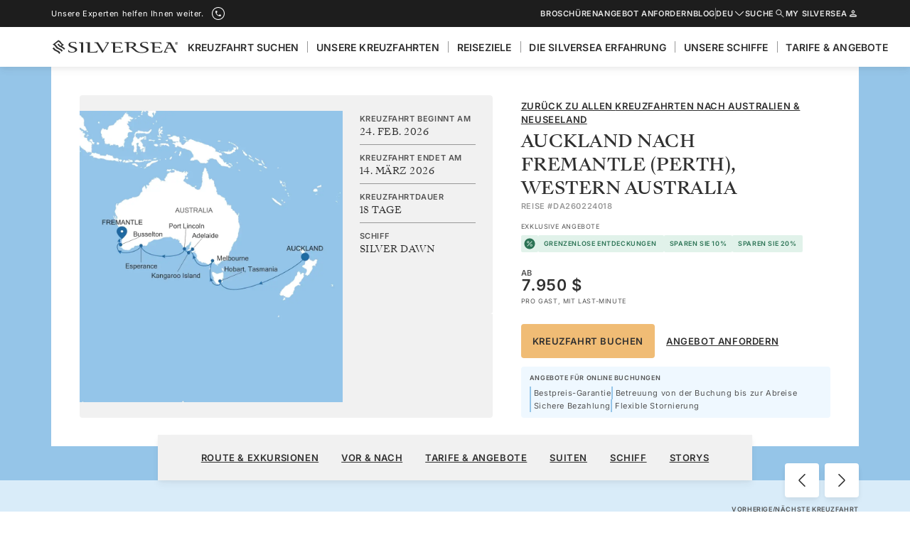

--- FILE ---
content_type: text/html; charset=UTF-8
request_url: https://www.silversea.com/de/reiseziele/australien-neuseeland-kreuzfahrt/auckland-to-fremantle-perth-western-australia-da260224018
body_size: 113029
content:
<!DOCTYPE html><html lang="de"><head><meta charSet="utf-8"/><meta http-equiv="x-ua-compatible" content="ie=edge"/><meta name="viewport" content="width=device-width, initial-scale=1, shrink-to-fit=no"/><meta name="generator" content="Gatsby 5.15.0"/><meta property="og:type" content="website" data-gatsby-head="true"/><meta name="twitter:card" content="summary" data-gatsby-head="true"/><meta name="twitter:site" content="@Silversea" data-gatsby-head="true"/><meta property="og:image" content="https://cdn.sanity.io/images/rd0y3pad/production/52e6b46641874e0836beb387ab5f29aab73e8bd3-4500x3001.jpg?rect=0,320,4500,2363&amp;w=1200&amp;h=630&amp;q=75&amp;auto=format" data-gatsby-head="true"/><meta name="twitter:title" content="Kreuzfahrt von Auckland nach Fremantle (Perth), Western Australia –DA260224018" data-gatsby-head="true"/><meta property="og:title" content="Kreuzfahrt von Auckland nach Fremantle (Perth), Western Australia –DA260224018" data-gatsby-head="true"/><meta name="description" content="AUSTRALIEN &amp; NEUSEELAND Luxuskreuzfahrten von Auckland nach Fremantle (Perth), Western Australia an Bord der Kreuzfahrtschiffe von Silversea. Entdecken Sie die Reiseroute und Ausflüge! Abfahrt am 24. Feb. 2026" data-gatsby-head="true"/><meta property="og:description" content="AUSTRALIEN &amp; NEUSEELAND Luxuskreuzfahrten von Auckland nach Fremantle (Perth), Western Australia an Bord der Kreuzfahrtschiffe von Silversea. Entdecken Sie die Reiseroute und Ausflüge! Abfahrt am 24. Feb. 2026" data-gatsby-head="true"/><meta name="twitter:description" content="AUSTRALIEN &amp; NEUSEELAND Luxuskreuzfahrten von Auckland nach Fremantle (Perth), Western Australia an Bord der Kreuzfahrtschiffe von Silversea. Entdecken Sie die Reiseroute und Ausflüge! Abfahrt am 24. Feb. 2026" data-gatsby-head="true"/><style data-href="/styles.879441976e33fa914d99.css" data-identity="gatsby-global-css">a,abbr,acronym,address,applet,article,aside,audio,b,big,blockquote,body,canvas,caption,center,cite,code,dd,del,details,dfn,div,dl,dt,em,embed,fieldset,figcaption,figure,footer,form,h1,h2,h3,h4,h5,h6,header,hgroup,html,i,iframe,img,ins,kbd,label,legend,li,main,mark,menu,nav,object,ol,output,p,pre,q,ruby,s,samp,section,small,span,strike,strong,sub,summary,sup,table,tbody,td,tfoot,th,thead,time,tr,tt,u,ul,var,video{border:0;font-size:100%;font:inherit;margin:0;padding:0;vertical-align:baseline}article,aside,details,figcaption,figure,footer,header,hgroup,main,menu,nav,section{display:block}body{line-height:1}menu,ol,ul{list-style:none}blockquote,q{quotes:none}blockquote:after,blockquote:before,q:after,q:before{content:"";content:none}table{border-collapse:collapse;border-spacing:0}/*! normalize.css v8.0.1 | MIT License | github.com/necolas/normalize.css */html{-webkit-text-size-adjust:100%;line-height:1.15}body{margin:0}main{display:block}h1{font-size:2em;margin:.67em 0}hr{box-sizing:content-box;height:0;overflow:visible}pre{font-family:monospace,monospace;font-size:1em}a{background-color:transparent}abbr[title]{border-bottom:none;text-decoration:underline;-webkit-text-decoration:underline dotted;text-decoration:underline dotted}b,strong{font-weight:bolder}code,kbd,samp{font-family:monospace,monospace;font-size:1em}small{font-size:80%}sub,sup{font-size:75%;line-height:0;position:relative;vertical-align:baseline}sub{bottom:-.25em}sup{top:-.5em}img{border-style:none}button,input,optgroup,select,textarea{font-family:inherit;font-size:100%;line-height:1.15;margin:0}button,input{overflow:visible}button,select{text-transform:none}[type=button],[type=reset],[type=submit],button{-webkit-appearance:button}[type=button]::-moz-focus-inner,[type=reset]::-moz-focus-inner,[type=submit]::-moz-focus-inner,button::-moz-focus-inner{border-style:none;padding:0}[type=button]:-moz-focusring,[type=reset]:-moz-focusring,[type=submit]:-moz-focusring,button:-moz-focusring{outline:1px dotted ButtonText}fieldset{padding:.35em .75em .625em}legend{box-sizing:border-box;color:inherit;display:table;max-width:100%;padding:0;white-space:normal}progress{vertical-align:baseline}textarea{overflow:auto}[type=checkbox],[type=radio]{box-sizing:border-box;padding:0}[type=number]::-webkit-inner-spin-button,[type=number]::-webkit-outer-spin-button{height:auto}[type=search]{-webkit-appearance:textfield;outline-offset:-2px}[type=search]::-webkit-search-decoration{-webkit-appearance:none}::-webkit-file-upload-button{-webkit-appearance:button;font:inherit}details{display:block}summary{display:list-item}template{display:none}[hidden]{display:none}body,html{-webkit-text-size-adjust:100%;-moz-osx-font-smoothing:grayscale;font-smoothing:antialiased;-webkit-font-smoothing:antialiased;color:#303030;font-family:SangBleuKingdom;font-size:1rem;font-stretch:normal;font-style:normal;font-weight:400;letter-spacing:.04375rem;line-height:1.9rem;text-rendering:optimizeLegibility}h1,h2,h3,h4,h5,h6{font-size:inherit;font-weight:inherit;margin:0;padding:0}*{box-sizing:border-box}body a{color:inherit;text-decoration:none}body a:visited{color:inherit}:global(body) a{color:inherit;text-decoration:none}:global(body) a:visited{color:inherit}button{background-color:transparent;border:0;cursor:pointer;font-weight:inherit;line-height:inherit}:root{--grid-width:calc(var(--grid-max-width) - var(--grid-external-margin)*2);--grid-max-width:100vw;--grid-column-gap:24px;--grid-external-margin:24px}@media(min-width:480px){:root{--grid-width:calc(var(--grid-max-width) - var(--grid-external-margin)*2);--grid-max-width:100vw;--grid-column-gap:24px;--grid-external-margin:48px}}@media(min-width:768px){:root{--grid-width:calc(var(--grid-max-width) - var(--grid-external-margin)*2);--grid-max-width:100vw;--grid-column-gap:24px;--grid-external-margin:48px}}@media(min-width:1024px){:root{--grid-width:calc(var(--grid-max-width) - var(--grid-external-margin)*2);--grid-max-width:100vw;--grid-column-gap:24px;--grid-external-margin:48px}}@media(min-width:1280px){:root{--grid-width:calc(var(--grid-max-width) - var(--grid-external-margin)*2);--grid-max-width:100vw;--grid-column-gap:48px;--grid-external-margin:72px}}@media(min-width:1440px){:root{--grid-width:calc(var(--grid-max-width) - var(--grid-external-margin)*2);--grid-max-width:1440px;--grid-column-gap:48px;--grid-external-margin:72px}}.Icon-module_wrapper__99KmA{line-height:1}.Icon-module_icon-container__F6SCF{box-sizing:content-box;color:currentColor;display:inline-block;height:1em;line-height:1;max-height:1em;vertical-align:middle;width:1em}.Icon-module_padding-inline__0Lfkp{padding-left:.25em;padding-right:.25em}.Icon-module_padding-inline-right__sEwg7{padding-left:0;padding-right:.25rem}.Icon-module_padding-small__r0NHd{padding:.5rem}.Icon-module_padding-medium__-idDY{padding:.75rem}.Icon-module_padding-large__BlBNr{padding:1rem}.Icon-module_size-0_5x__yiidA{font-size:.5rem}.Icon-module_size-1x__HSP63{font-size:1rem}.Icon-module_size-1_5x__9i0nD{font-size:1.5rem}.Icon-module_size-2x__EmrML{font-size:2rem}.Icon-module_size-2_5x__1vgnl{font-size:2.5rem}.Icon-module_size-3x__3oJiX{font-size:3rem}.Icon-module_size-4x__7hCaO{font-size:4rem}.Button-module_button__PM45p{align-items:center;background-color:var(--button-background-color,transparent);border:0;border-radius:4px;color:var(--button-text-color,#303030);-moz-column-gap:.5rem;column-gap:.5rem;cursor:pointer;display:inline-flex;flex-direction:row;justify-content:center;margin:0;overflow-anchor:none;padding:0;padding:.125rem var(--padding-x);text-decoration:none}.Button-module_button__PM45p:visited{color:var(--button-text-color)}.Button-module_button__PM45p[disabled]{--button-outline-color:var(--button-text-color);cursor:not-allowed;pointer-events:none}.Button-module_button__PM45p:focus-visible{outline:1px solid var(--button-outline-color);outline-offset:2px}.Button-module_button__PM45p:not(.Button-module_size-small__Y--5N){--padding-x:1rem;font-family:Inter;font-size:.8125rem;font-style:normal;font-weight:600;letter-spacing:.0375rem;line-height:1.21875rem;min-height:3rem}.Button-module_button__PM45p.Button-module_size-small__Y--5N{--padding-x:.75rem;font-family:Inter;font-size:.6875rem;font-style:normal;font-weight:600;letter-spacing:.0375rem;line-height:1.14125rem;min-height:2rem}.Button-module_button__PM45p:not(.Button-module_inline__jIPkS){text-transform:uppercase}.Button-module_icon__9MxrK{vertical-align:middle}.Button-module_icon-right__W5Vh8{padding-left:calc(var(--padding-x) + .25rem)}.Button-module_icon-left__cREsW{padding-right:calc(var(--padding-x) + .25rem)}.Button-module_icon-only__-y0ze{padding:.75rem}.Button-module_no-wrap__00c-U,.Button-module_no-wrap__00c-U span{white-space:nowrap}.Button-module_button__PM45p:not(.Button-module_variant-inline-text__Xd--1).Button-module_full__oaW7Q{width:100%}@keyframes Button-module_spinner__uD-e9{to{transform:rotate(1turn)}}.Button-module_loading__lTBjD{position:relative}.Button-module_loading__lTBjD:before{animation:Button-module_spinner__uD-e9 .6s linear infinite;border:2px solid;border-radius:50%;border-top:2px solid var(--button-text-color);box-sizing:border-box;color:#7c7c7c;content:"";height:20px;left:50%;margin-left:-10px;margin-top:-10px;position:absolute;top:50%;width:20px}.Button-module_loading__lTBjD .Button-module_icon__9MxrK,.Button-module_loading__lTBjD>span{visibility:hidden}@media(max-width:767.98px){.Button-module_button__PM45p.Button-module_mobile-size-small__vuRwY{--padding-x:.75rem;font-family:Inter;font-size:.6875rem;font-style:normal;font-weight:600;letter-spacing:.0375rem;line-height:1.14125rem;min-height:2rem}}.Button-module_inverted__d2rMf{--button-outline-color:#fff}.Button-module_variant-primary__SORsc{--button-text-color:#f0bc75;--button-background-color:#303030;--button-outline-color:#303030}.Button-module_variant-primary__SORsc:hover{--button-background-color:#525252}.Button-module_variant-primary__SORsc[disabled]{--button-text-color:#989898;--button-background-color:#e8e8e8}.Button-module_variant-primary__SORsc.Button-module_inverted__d2rMf{--button-text-color:#303030;--button-background-color:#fff}.Button-module_variant-primary__SORsc.Button-module_inverted__d2rMf:hover{--button-background-color:#bdbdbd}.Button-module_variant-primary__SORsc.Button-module_inverted__d2rMf[disabled]{--button-text-color:#7c7c7c;--button-background-color:#525252}.Button-module_variant-accent__vvOCQ{--button-text-color:#303030;--button-background-color:#f0bc75;--button-outline-color:#303030}.Button-module_variant-accent__vvOCQ:hover{--button-background-color:#faead1}.Button-module_variant-accent__vvOCQ[disabled]{--button-text-color:#989898;--button-background-color:#e8e8e8}.Button-module_variant-accent__vvOCQ.Button-module_inverted__d2rMf[disabled]{--button-text-color:#7c7c7c;--button-background-color:#525252}.Button-module_variant-secondary__rccj3{--button-background-color:transparent;border:1px solid var(--button-outline-color)}.Button-module_variant-secondary__rccj3:focus-visible{outline-offset:1px}.Button-module_variant-secondary__rccj3:not(.Button-module_inverted__d2rMf){--button-text-color:#303030;--button-outline-color:#303030}.Button-module_variant-secondary__rccj3:not(.Button-module_inverted__d2rMf):hover{--button-background-color:#f1f1f1}.Button-module_variant-secondary__rccj3:not(.Button-module_inverted__d2rMf)[disabled]{--button-text-color:#989898;--button-outline-color:#989898}.Button-module_variant-secondary__rccj3.Button-module_inverted__d2rMf{--button-text-color:#fff;--button-outline-color:#fff}.Button-module_variant-secondary__rccj3.Button-module_inverted__d2rMf:hover{--button-background-color:#525252}.Button-module_variant-secondary__rccj3.Button-module_inverted__d2rMf[disabled]{--button-text-color:#7c7c7c;--button-outline-color:#7c7c7c}.Button-module_variant-elevated__wJicM{--button-background-color:#fff;--button-outline-color:#fff;--button-text-color:#303030;box-shadow:0 6px 10px -1px rgba(48,48,48,.059),0 2px 6px -1px rgba(48,48,48,.059)}.Button-module_variant-elevated__wJicM:focus-visible{--button-outline-color:#303030;outline-offset:1px}.Button-module_variant-elevated__wJicM:hover{--button-background-color:#f1f1f1}.Button-module_variant-elevated__wJicM[disabled]{--button-text-color:#989898;--button-background-color:#e8e8e8;--button-outline-color:#e8e8e8}.Button-module_variant-text__LLNyG{--button-text-color:#303030;--button-background-color:transparent;--button-outline-color:#303030}.Button-module_variant-text__LLNyG span{text-decoration:underline;text-underline-offset:4px}.Button-module_variant-text__LLNyG:hover{--button-background-color:#f1f1f1}.Button-module_variant-text__LLNyG:hover span{text-decoration:none}.Button-module_variant-text__LLNyG:focus-visible{outline-offset:1px}.Button-module_variant-text__LLNyG:active{--button-background-color:transparent}.Button-module_variant-text__LLNyG[disabled]{--button-text-color:#989898;--button-background-color:transparent}.Button-module_variant-text__LLNyG.Button-module_inverted__d2rMf{--button-text-color:#fff}.Button-module_variant-text__LLNyG.Button-module_inverted__d2rMf:hover{--button-background-color:#525252}.Button-module_variant-inline-text__Xd--1{--button-text-color:currentColor;--button-background-color:transparent;--button-outline-color:currentColor;height:auto;margin-bottom:auto;margin-top:auto;min-height:unset!important;padding:0}.Button-module_variant-inline-text__Xd--1 span{text-decoration:underline;text-underline-offset:4px}.Button-module_variant-inline-text__Xd--1:hover span{text-decoration:none}.Button-module_variant-inline-text__Xd--1:active{outline:none}.Button-module_variant-inline-text__Xd--1:focus-visible{outline-offset:8px}.Button-module_variant-inline-text__Xd--1[disabled]{--button-text-color:#989898}.Button-module_variant-link__Sd8fe{--button-text-color:currentColor;--button-background-color:transparent;--button-outline-color:currentColor;height:auto;margin-bottom:auto;margin-top:auto;min-height:unset!important;padding:0;text-transform:none!important}.Button-module_variant-link__Sd8fe span{text-decoration:underline;text-underline-offset:4px}.Button-module_variant-link__Sd8fe:hover span{text-decoration:none}.Button-module_variant-link__Sd8fe:active{outline:none}.Button-module_variant-link__Sd8fe[disabled]{--button-text-color:#989898}.PaginationButton-module_button__aUoNE{height:3rem;width:3rem}.PaginationButton-module_button__aUoNE+.PaginationButton-module_button__aUoNE{margin-left:.5rem}.ButtonsContainer-module_buttons-container__E9eRX{display:flex;flex-direction:row;width:100%}.ButtonsContainer-module_buttons-container__E9eRX.ButtonsContainer-module_gap-regular__gd0oz{-moz-column-gap:1rem;column-gap:1rem}.ButtonsContainer-module_buttons-container__E9eRX.ButtonsContainer-module_gap-compact__HMOgC{-moz-column-gap:.5rem;column-gap:.5rem}.ButtonsContainer-module_buttons-container__E9eRX.ButtonsContainer-module_mobile-full-size__MPvcz{flex-wrap:wrap;row-gap:1rem}.ButtonsContainer-module_buttons-container__E9eRX.ButtonsContainer-module_mobile-full-size__MPvcz>*{justify-content:center;text-align:center;width:100%}@media(min-width:768px){.ButtonsContainer-module_buttons-container__E9eRX.ButtonsContainer-module_mobile-full-size__MPvcz{flex-wrap:nowrap}.ButtonsContainer-module_buttons-container__E9eRX.ButtonsContainer-module_mobile-full-size__MPvcz>*{justify-content:inherit;text-align:inherit;width:auto}}.ButtonsContainer-module_buttons-container__E9eRX.ButtonsContainer-module_center__yvspM{justify-content:center}.ButtonsContainer-module_buttons-container__E9eRX.ButtonsContainer-module_left__lwngV{justify-content:flex-start}.ButtonsContainer-module_buttons-container__E9eRX.ButtonsContainer-module_right__PBEhy{justify-content:flex-end}.ButtonsContainer-module_buttons-container__E9eRX.ButtonsContainer-module_spacing-top-regular__H28qC{padding-top:2rem}.ButtonsContainer-module_buttons-container__E9eRX.ButtonsContainer-module_spacing-top-compact__h336j{padding-top:1.5rem}.ButtonsContainer-module_buttons-container__E9eRX.ButtonsContainer-module_spacing-bottom-regular__8BFuu{padding-bottom:2rem}.ButtonsContainer-module_buttons-container__E9eRX.ButtonsContainer-module_spacing-bottom-compact__-wifh{padding-bottom:1.5rem}.Backgrounds-module_background-white__i8Rqm{background-color:#fff}.Backgrounds-module_background-titanium__68gGY{background-color:#303030;color:#fff}.Backgrounds-module_background-titanium-dark__QnmO1{background-color:#1d1d1d;color:#fff}.Backgrounds-module_background-neutral01__EAoAX{background-color:#f7f7f7}.Backgrounds-module_background-neutral05__KXFUW{background-color:#f1f1f1}.Backgrounds-module_background-neutral10__LjJz7{background-color:#e8e8e8}.Backgrounds-module_background-neutral15__gCoHb{background-color:#dcdcdc}.Backgrounds-module_background-neutral35__AcZNI{background-color:#989898}.Backgrounds-module_background-neutral60__V57eE{background-color:#525252}.Backgrounds-module_background-transparent__GzCHR{background-color:transparent}.Backgrounds-module_background-product-type-color01__Bc5Az{background-color:var(--product-type-color-01)}.Backgrounds-module_background-product-type-color02__pd6ER{background-color:var(--product-type-color-02)}.Backgrounds-module_background-product-type-color03__H3Z2L{background-color:var(--product-type-color-03)}.Backgrounds-module_background-product-type-color04__diLcT{background-color:var(--product-type-color-04)}.SectionContainer-module_section-container__bNmH8{margin:auto;max-width:var(--grid-max-width);width:100%;width:var(--grid-width)}.SectionContainer-module_background__K8Y7k{display:flex;width:100%}.SectionContainer-module_spacing-top-regular__qG5N3{padding-top:2.5rem}@media(min-width:768px){.SectionContainer-module_spacing-top-regular__qG5N3{padding-top:3rem}}@media(min-width:1024px){.SectionContainer-module_spacing-top-regular__qG5N3{padding-top:4rem}}.SectionContainer-module_spacing-bottom-regular__Hi9Z4{padding-bottom:3rem}@media(min-width:768px){.SectionContainer-module_spacing-bottom-regular__Hi9Z4{padding-bottom:3.5rem}}@media(min-width:1024px){.SectionContainer-module_spacing-bottom-regular__Hi9Z4{padding-bottom:4.5rem}}.SectionContainer-module_spacing-top-compact__ZLxC7{padding-top:2rem}@media(min-width:768px){.SectionContainer-module_spacing-top-compact__ZLxC7{padding-top:2.5rem}}@media(min-width:1024px){.SectionContainer-module_spacing-top-compact__ZLxC7{padding-top:3.5rem}}.SectionContainer-module_spacing-bottom-compact__kuieD{padding-bottom:2.5rem}@media(min-width:768px){.SectionContainer-module_spacing-bottom-compact__kuieD{padding-bottom:3rem}}@media(min-width:1024px){.SectionContainer-module_spacing-bottom-compact__kuieD{padding-bottom:4rem}}.SectionContainer-module_spacing-top-condensed__OP7lD{padding-top:1.5rem}@media(min-width:768px){.SectionContainer-module_spacing-top-condensed__OP7lD{padding-top:1.5rem}}@media(min-width:1024px){.SectionContainer-module_spacing-top-condensed__OP7lD{padding-top:2rem}}.SectionContainer-module_spacing-bottom-condensed__1zm9Z{padding-bottom:2rem}@media(min-width:768px){.SectionContainer-module_spacing-bottom-condensed__1zm9Z{padding-bottom:2.5rem}}@media(min-width:1024px){.SectionContainer-module_spacing-bottom-condensed__1zm9Z{padding-bottom:3rem}}@media print{.SectionContainer-module_background__K8Y7k{-moz-column-break-before:auto!important;-moz-column-break-after:avoid;background:#fff!important;background-color:#fff!important;break-after:avoid;break-before:auto!important;break-inside:avoid-page!important;display:block}.SectionContainer-module_background__K8Y7k .SectionContainer-module_section-container__bNmH8{max-width:100%;padding:.5cm;width:100%}}.Logo-module_wrapper__KNKoU{color:var(--icon-color);display:block}.Logo-module_wrapper__KNKoU .Logo-module_icon__WB4Xe{height:calc(var(--icon-mobile-width)*22/200);max-height:none;width:var(--icon-mobile-width)}@media(min-width:768px){.Logo-module_wrapper__KNKoU .Logo-module_icon__WB4Xe{height:calc(var(--icon-desktop-width)*22/200);width:var(--icon-desktop-width)}}.ProductTypeColor-module_ocean__r-GN3{--product-type-color-01:#eff8ff;--product-type-color-02:#d9ecf9;--product-type-color-03:#95c5e8;--product-type-color-04:#1f69a3}.ProductTypeColor-module_expedition__O0tZq{--product-type-color-01:#f1f6ff;--product-type-color-02:#d3dcef;--product-type-color-03:#3d60a4;--product-type-color-04:#223e75}.SectionDivider-module_section-divider__LnGwj{background:linear-gradient(180deg,var(--background-top) 0,var(--background-top) 50%,var(--background-bottom) 0,var(--background-bottom));text-align:center;width:100%}.SectionDivider-module_section-divider__LnGwj button,.SectionDivider-module_section-divider__LnGwj>a{box-shadow:0 4px 16px rgba(50,50,52,.102)}.SectionDivider-module_spacing-top-regular__44rhg{padding-top:2.5rem}@media(min-width:768px){.SectionDivider-module_spacing-top-regular__44rhg{padding-top:3rem}}@media(min-width:1024px){.SectionDivider-module_spacing-top-regular__44rhg{padding-top:4rem}}.SectionDivider-module_spacing-bottom-regular__xZCRn{padding-bottom:3rem}@media(min-width:768px){.SectionDivider-module_spacing-bottom-regular__xZCRn{padding-bottom:3.5rem}}@media(min-width:1024px){.SectionDivider-module_spacing-bottom-regular__xZCRn{padding-bottom:4.5rem}}.SectionDivider-module_spacing-top-compact__wh4Xi{padding-top:2rem}@media(min-width:768px){.SectionDivider-module_spacing-top-compact__wh4Xi{padding-top:2.5rem}}@media(min-width:1024px){.SectionDivider-module_spacing-top-compact__wh4Xi{padding-top:3.5rem}}.SectionDivider-module_spacing-bottom-compact__D-JQ0{padding-bottom:2.5rem}@media(min-width:768px){.SectionDivider-module_spacing-bottom-compact__D-JQ0{padding-bottom:3rem}}@media(min-width:1024px){.SectionDivider-module_spacing-bottom-compact__D-JQ0{padding-bottom:4rem}}.SectionDivider-module_spacing-top-condensed__DqMVl{padding-top:1.5rem}@media(min-width:768px){.SectionDivider-module_spacing-top-condensed__DqMVl{padding-top:1.5rem}}@media(min-width:1024px){.SectionDivider-module_spacing-top-condensed__DqMVl{padding-top:2rem}}.SectionDivider-module_spacing-bottom-condensed__OsSJ6{padding-bottom:2rem}@media(min-width:768px){.SectionDivider-module_spacing-bottom-condensed__OsSJ6{padding-bottom:2.5rem}}@media(min-width:1024px){.SectionDivider-module_spacing-bottom-condensed__OsSJ6{padding-bottom:3rem}}.SectionTitle-module_section-title__eZfLN.SectionTitle-module_text-color-titaium__xEnOk,.SectionTitle-module_section-title__eZfLN.SectionTitle-module_text-color-white__CC4aG{color:#fff}.SectionTitle-module_section-title__eZfLN+*{margin-top:2.5rem}@media(min-width:1024px){.SectionTitle-module_section-title__eZfLN+*{margin-top:4rem}}.SectionTitle-module_heading__5Ug-k{text-wrap:balance;font-family:SangBleuOGSans;font-size:1.75rem;font-style:normal;font-weight:400;letter-spacing:.0625rem;line-height:2.52rem;text-transform:uppercase}@media(max-width:479.98px){.SectionTitle-module_heading__5Ug-k{font-family:SangBleuOGSans;font-size:1.3125rem;font-style:normal;font-weight:400;letter-spacing:.0625rem;line-height:1.8375rem}}@media(min-width:1024px){.SectionTitle-module_heading__5Ug-k{font-family:SangBleuOGSans;font-size:2.5rem;font-style:normal;font-weight:400;letter-spacing:.0625rem;line-height:3.75rem}}.SectionTitle-module_tagline__nrWsx{font-family:SangBleuOGSans;font-size:1rem;font-style:normal;font-weight:400;letter-spacing:.0625rem;line-height:1.44rem;margin-bottom:1rem;text-transform:uppercase}@media(min-width:768px){.SectionTitle-module_tagline__nrWsx{font-size:1.3125rem;line-height:1.8375rem;margin-bottom:1.5rem}}.SectionTitle-module_body__lLlxW{font-family:SangBleuKingdom;font-size:1rem;font-stretch:normal;font-style:normal;font-weight:400;letter-spacing:.04375rem;line-height:1.9rem}@media(min-width:1024px){.SectionTitle-module_body__lLlxW{font-family:SangBleuKingdom;font-size:1.125rem;font-stretch:normal;font-style:normal;font-weight:400;letter-spacing:.03125rem;line-height:2.1375rem}}.SectionTitle-module_variant-column__GvJTr,.SectionTitle-module_variant-wide__bWyN4{text-align:center}.SectionTitle-module_variant-column__GvJTr .SectionTitle-module_heading__5Ug-k+.SectionTitle-module_body__lLlxW,.SectionTitle-module_variant-wide__bWyN4 .SectionTitle-module_heading__5Ug-k+.SectionTitle-module_body__lLlxW{margin-top:1rem}.SectionTitle-module_variant-column__GvJTr{align-items:flex-start;display:flex;flex-direction:column;text-align:left}.SectionTitle-module_variant-column__GvJTr .SectionTitle-module_tagline__nrWsx{font-size:1rem;line-height:1.44rem;margin-bottom:0}@media(min-width:1024px){.SectionTitle-module_variant-column__GvJTr{flex-direction:row}.SectionTitle-module_variant-column__GvJTr .SectionTitle-module_tagline__nrWsx{margin-bottom:.25rem}.SectionTitle-module_variant-column__GvJTr .SectionTitle-module_heading__5Ug-k{flex:1 1 33%}.SectionTitle-module_variant-column__GvJTr .SectionTitle-module_body__lLlxW{flex:1 1 67%;margin-left:var(--grid-column-gap)}.SectionTitle-module_variant-column__GvJTr .SectionTitle-module_heading__5Ug-k+.SectionTitle-module_body__lLlxW{margin-top:0}}.TextStyle-module_container__RXujd{margin-left:auto;margin-right:auto;width:100%}.TextStyle-module_container__RXujd.TextStyle-module_font-size-small__jMfh6{font-family:SangBleuKingdom;font-size:.9375rem;font-stretch:normal;font-style:normal;font-weight:400;letter-spacing:.03125rem;line-height:1.5rem}.TextStyle-module_container__RXujd.TextStyle-module_font-size-medium__NEpJi{font-family:SangBleuKingdom;font-size:1rem;font-stretch:normal;font-style:normal;font-weight:400;letter-spacing:.04375rem;line-height:1.9rem}.TextStyle-module_container__RXujd.TextStyle-module_font-size-large__d913I{font-family:SangBleuKingdom;font-size:1.125rem;font-stretch:normal;font-style:normal;font-weight:400;letter-spacing:.03125rem;line-height:2.1375rem}.TextStyle-module_container__RXujd.TextStyle-module_font-size-disclaimer__yhhGT{font-family:SangBleuKingdom;font-size:.8125rem;font-stretch:normal;font-style:normal;font-weight:400;letter-spacing:.03125rem;line-height:1.21875rem}.TextStyle-module_container__RXujd.TextStyle-module_text-align-left__Fa-s4{text-align:left}.TextStyle-module_container__RXujd.TextStyle-module_text-align-center__7uL4G{text-align:center}.TextStyle-module_container__RXujd.TextStyle-module_text-align-right__Tc8y4{text-align:right}.TextStyle-module_container__RXujd.TextStyle-module_is-responsive__f84mE.TextStyle-module_font-size-small__jMfh6{font-size:.8125rem;line-height:1.21875rem}@media(min-width:768px){.TextStyle-module_container__RXujd.TextStyle-module_is-responsive__f84mE.TextStyle-module_font-size-small__jMfh6{font-size:.9375rem;line-height:1.5rem}}.TextStyle-module_container__RXujd.TextStyle-module_is-responsive__f84mE.TextStyle-module_font-size-medium__NEpJi{font-size:.9375rem;line-height:1.5rem}@media(min-width:768px){.TextStyle-module_container__RXujd.TextStyle-module_is-responsive__f84mE.TextStyle-module_font-size-medium__NEpJi{font-size:1rem;line-height:1.9rem}}.TextStyle-module_container__RXujd.TextStyle-module_is-responsive__f84mE.TextStyle-module_font-size-large__d913I{font-size:1rem;line-height:1.9rem}@media(min-width:768px){.TextStyle-module_container__RXujd.TextStyle-module_is-responsive__f84mE.TextStyle-module_font-size-large__d913I{font-size:1.125rem;line-height:2.1375rem}}.TextStyle-module_container__RXujd a{text-decoration:underline}.TextStyle-module_container__RXujd h1,.TextStyle-module_container__RXujd h2,.TextStyle-module_container__RXujd h3,.TextStyle-module_container__RXujd h4{font-size:1em;line-height:1.67;margin-bottom:.6em}.TextStyle-module_container__RXujd h1{font-size:2em}.TextStyle-module_container__RXujd h2{font-size:1.75em}.TextStyle-module_container__RXujd h3{font-size:1.5em}.TextStyle-module_container__RXujd h4{font-size:1.25em}.TextStyle-module_container__RXujd em{font-style:italic}.TextStyle-module_container__RXujd small{display:block;font-family:SangBleuKingdom;font-size:.8125rem;font-stretch:normal;font-style:normal;font-weight:400;letter-spacing:.03125rem;line-height:1.21875rem}.TextStyle-module_container__RXujd ol+p,.TextStyle-module_container__RXujd p+p,.TextStyle-module_container__RXujd ul+p{margin-top:1em}.TextStyle-module_container__RXujd p+small{margin-top:1.6em}.TextStyle-module_container__RXujd ol+h1,.TextStyle-module_container__RXujd ol+h2,.TextStyle-module_container__RXujd ol+h3,.TextStyle-module_container__RXujd ol+h4,.TextStyle-module_container__RXujd p+h1,.TextStyle-module_container__RXujd p+h2,.TextStyle-module_container__RXujd p+h3,.TextStyle-module_container__RXujd p+h4,.TextStyle-module_container__RXujd small+p,.TextStyle-module_container__RXujd ul+h1,.TextStyle-module_container__RXujd ul+h2,.TextStyle-module_container__RXujd ul+h3,.TextStyle-module_container__RXujd ul+h4{margin-top:1.25em}.TextStyle-module_container__RXujd ul{list-style:disc;padding-left:2em;padding-top:1em}.TextStyle-module_container__RXujd ol{list-style:decimal;padding-left:2em}.TextStyle-module_container__RXujd li ul{list-style:circle;padding-top:0}@media(min-width:768px){.TextStyle-module_is-boxed__qSIPX{width:90%}}@media(min-width:1280px){.TextStyle-module_is-boxed__qSIPX{width:70%}}.TextStyle-module_container__RXujd+.TextStyle-module_container__RXujd{padding-top:1.5rem}.DescriptionText-module_description-text__XgrGl{display:flex;flex-direction:column}@media(min-width:1024px){.DescriptionText-module_description-text__XgrGl{flex-direction:row}}.DescriptionText-module_lead-in__Pj1zd{font-family:SangBleuKingdom;font-size:1.25rem;font-stretch:normal;font-style:normal;font-weight:400;font-weight:500;letter-spacing:.03125rem;line-height:2.375rem}@media(min-width:1024px){.DescriptionText-module_lead-in__Pj1zd{flex:1 1 33%;font-family:SangBleuKingdom;font-size:1.5rem;font-stretch:normal;font-style:normal;font-weight:400;font-weight:500;letter-spacing:.03125rem;line-height:2.76rem}}.DescriptionText-module_content__Mh3SR{font-family:SangBleuKingdom;font-size:1rem;font-stretch:normal;font-style:normal;font-weight:400;letter-spacing:.04375rem;line-height:1.9rem}@media(min-width:1024px){.DescriptionText-module_content__Mh3SR{flex:1 1 67%}}.DescriptionText-module_content__Mh3SR a{font-weight:600}.DescriptionText-module_lead-in__Pj1zd+.DescriptionText-module_content__Mh3SR{margin-top:1rem}@media(min-width:768px){.DescriptionText-module_lead-in__Pj1zd+.DescriptionText-module_content__Mh3SR{margin-top:2rem}}@media(min-width:1024px){.DescriptionText-module_lead-in__Pj1zd+.DescriptionText-module_content__Mh3SR{margin-left:var(--grid-column-gap);margin-top:0}}.DescriptionTextColumn-module_title__zJDSE{font-family:SangBleuOGSans;font-size:2.5rem;font-style:normal;font-weight:400;letter-spacing:.0625rem;line-height:3.75rem;padding-bottom:1rem}.DescriptionTextColumn-module_leadIn__0DXq3{font-family:SangBleuKingdom;font-size:1.25rem;font-stretch:normal;font-style:normal;font-weight:400;font-weight:500;letter-spacing:.03125rem;line-height:2.375rem;padding-bottom:1rem}@media(min-width:768px){.DescriptionTextColumn-module_leadIn__0DXq3{padding-bottom:1.5rem}}@media(min-width:1160px){.DescriptionTextColumn-module_leadIn__0DXq3{font-family:SangBleuKingdom;font-size:1.5rem;font-stretch:normal;font-style:normal;font-weight:400;font-weight:500;letter-spacing:.03125rem;line-height:2.76rem;margin-bottom:0;padding-bottom:3rem}}.DescriptionTextColumn-module_content-container__BMDPa{display:flex;flex-direction:column}@media(min-width:1160px){.DescriptionTextColumn-module_content-container__BMDPa{flex-direction:row}}@media print{.DescriptionTextColumn-module_content-container__BMDPa{flex-direction:column}}.DescriptionTextColumn-module_content-left__v-VHt{font-family:SangBleuKingdom;font-size:1rem;font-stretch:normal;font-style:normal;font-weight:400;letter-spacing:.04375rem;line-height:1.9rem;width:100%}@media(min-width:1160px){.DescriptionTextColumn-module_content-left__v-VHt{padding-right:var(--grid-column-gap);width:calc(40% + var(--grid-column-gap))}}@media(min-width:1280px){.DescriptionTextColumn-module_content-left__v-VHt{padding-right:var(--grid-column-gap);width:calc(33.33333% + var(--grid-column-gap))}}.DescriptionTextColumn-module_content-left__v-VHt a{font-weight:600}.DescriptionTextColumn-module_content-right__M2QbT{margin-top:3rem}@media(min-width:1160px){.DescriptionTextColumn-module_content-right__M2QbT{flex:1 1;margin-top:0}}@media print{.DescriptionTextColumn-module_content-right__M2QbT{margin-top:.5cm}}.DescriptionTextColumn-module_highlights__sOp1v{font-family:Inter;font-size:.8125rem;font-style:normal;font-weight:600;letter-spacing:.0375rem;line-height:1.21875rem;padding:1rem 0 2rem;text-transform:uppercase}.DescriptionTextColumn-module_highlights__sOp1v .DescriptionTextColumn-module_item__H1Uns{align-items:center;display:inline-flex;padding:0}.DescriptionTextColumn-module_highlights__sOp1v .DescriptionTextColumn-module_item__H1Uns:not(:last-child){margin-right:2rem}.DescriptionTextColumn-module_leadIn__0DXq3+.DescriptionTextColumn-module_highlights__sOp1v{padding-top:0}.DropDown-module_labels-container__CRwlY{align-items:center;display:flex;font-size:.8125rem;font-weight:400;line-height:1.21875rem;line-height:1;max-width:calc(100% - 40px);vertical-align:middle}@media(min-width:1024px){.DropDown-module_labels-container__CRwlY{font-family:Inter;font-size:.9375rem;font-style:normal;font-weight:400;letter-spacing:.025rem;line-height:1.5rem}}.DropDown-module_label__iq-ZU{color:currentColor}.DropDown-module_labels-container__CRwlY.DropDown-module_with-selection__giHg4{align-items:flex-start;align-self:flex-start;flex-direction:column;height:100%}.DropDown-module_labels-container__CRwlY.DropDown-module_with-selection__giHg4>*{max-width:100%}.DropDown-module_labels-container__CRwlY.DropDown-module_with-selection__giHg4 .DropDown-module_label__iq-ZU{font-size:.5625rem;font-weight:400;line-height:1.15313rem;line-height:18px;padding-bottom:.125rem}.DropDown-module_labels-container__CRwlY.DropDown-module_with-selection__giHg4 .DropDown-module_values-label__4hmMt{font-size:.9375rem;font-weight:500;line-height:1.5rem;overflow:hidden;text-overflow:ellipsis}.DropDown-module_button__2jHXI{align-items:center;-webkit-appearance:none;-moz-appearance:none;appearance:none;background-color:#f1f1f1;border:0;border-bottom:2px solid #525252;border-radius:4px/4px 4px 2px 2px;color:#303030;color:currentColor;-moz-column-gap:.75rem;column-gap:.75rem;display:block;display:flex;font-family:Inter;font-size:.9375rem;font-style:normal;font-weight:400;height:3rem;justify-content:space-between;letter-spacing:.025rem;line-height:1.5rem;margin:0;max-width:100%;outline:none;overflow:hidden;padding:.125rem .5rem .125rem .75rem;position:relative;text-overflow:ellipsis;transition:background .3s,border-color .3s;white-space:nowrap;width:100%}@media screen and (max-width:767.98px)and (-webkit-min-device-pixel-ratio:2){.DropDown-module_button__2jHXI{font-size:16px}}.DropDown-module_button__2jHXI::placeholder{color:#525252;opacity:1}.DropDown-module_button__2jHXI:hover:not(:disabled)::placeholder{color:#303030;opacity:1}.DropDown-module_button__2jHXI.DropDown-module_disabled__IxvBW,.DropDown-module_button__2jHXI:disabled{cursor:default}.DropDown-module_button__2jHXI.DropDown-module_disabled__IxvBW::placeholder,.DropDown-module_button__2jHXI:disabled::placeholder{color:#989898}.DropDown-module_button__2jHXI:focus{background-color:#e8e8e8}.DropDown-module_button__2jHXI.DropDown-module_disabled__IxvBW,.DropDown-module_button__2jHXI:disabled{border-bottom-color:#e8e8e8;color:#989898}.DropDown-module_button__2jHXI.DropDown-module_button-with-selection__dBSd5{background-color:#e8e8e8}.DropDown-module_icon__002vj{color:currentColor}.DropDown-module_content__tGLTo{padding:0 1rem}@media(max-width:767.98px){.DropDown-module_drop-down__9T4Db.DropDown-module_mobile-expand-open__ru7pi .DropDown-module_button__2jHXI{border-bottom:0;cursor:default;margin-bottom:1.5rem;padding-bottom:0;padding-top:0}.DropDown-module_drop-down__9T4Db.DropDown-module_mobile-expand-open__ru7pi .DropDown-module_icon__002vj{display:none}.DropDown-module_drop-down__9T4Db.DropDown-module_mobile-expand-open__ru7pi .DropDown-module_content-wrapper__4YRz2{height:auto;max-height:none;overflow:auto}}@media(min-width:768px)and (max-width:1023.98px){.DropDown-module_drop-down__9T4Db.DropDown-module_tablet-expand-open__SlJ5c .DropDown-module_button__2jHXI{border-bottom:0;cursor:default;margin-bottom:1.5rem;padding-bottom:0;padding-top:0}.DropDown-module_drop-down__9T4Db.DropDown-module_tablet-expand-open__SlJ5c .DropDown-module_icon__002vj{display:none}.DropDown-module_drop-down__9T4Db.DropDown-module_tablet-expand-open__SlJ5c .DropDown-module_content-wrapper__4YRz2{height:auto;max-height:none;overflow:auto}}@media(min-width:1024px){.DropDown-module_drop-down__9T4Db.DropDown-module_desktop-expand-open__ZwpxR .DropDown-module_button__2jHXI{border-bottom:0;cursor:default;margin-bottom:1.5rem;padding-bottom:0;padding-top:0}.DropDown-module_drop-down__9T4Db.DropDown-module_desktop-expand-open__ZwpxR .DropDown-module_icon__002vj{display:none}.DropDown-module_drop-down__9T4Db.DropDown-module_desktop-expand-open__ZwpxR .DropDown-module_content-wrapper__4YRz2{height:auto;max-height:none;overflow:auto}}@media(max-width:767.98px){.DropDown-module_drop-down__9T4Db.DropDown-module_mobile-expand-inline__arssO .DropDown-module_icon__002vj{transition:transform .3s ease-in-out}.DropDown-module_drop-down__9T4Db.DropDown-module_mobile-expand-inline__arssO.DropDown-module_drop-down-open__oi5Nt .DropDown-module_icon__002vj{transform:rotate(-180deg)}.DropDown-module_drop-down__9T4Db.DropDown-module_mobile-expand-inline__arssO .DropDown-module_content-wrapper__4YRz2{max-height:0;overflow:hidden;transition:max-height .3s ease-in-out}.DropDown-module_drop-down__9T4Db.DropDown-module_mobile-expand-inline__arssO.DropDown-module_drop-down-open__oi5Nt .DropDown-module_content-wrapper__4YRz2{max-height:1000px}.DropDown-module_drop-down__9T4Db.DropDown-module_mobile-expand-inline__arssO .DropDown-module_close__VWOC4{display:none}}@media(min-width:768px)and (max-width:1023.98px){.DropDown-module_drop-down__9T4Db.DropDown-module_tablet-expand-inline__RnpKL .DropDown-module_icon__002vj{transition:transform .3s ease-in-out}.DropDown-module_drop-down__9T4Db.DropDown-module_tablet-expand-inline__RnpKL.DropDown-module_drop-down-open__oi5Nt .DropDown-module_icon__002vj{transform:rotate(-180deg)}.DropDown-module_drop-down__9T4Db.DropDown-module_tablet-expand-inline__RnpKL .DropDown-module_content-wrapper__4YRz2{max-height:0;overflow:hidden;transition:max-height .3s ease-in-out}.DropDown-module_drop-down__9T4Db.DropDown-module_tablet-expand-inline__RnpKL.DropDown-module_drop-down-open__oi5Nt .DropDown-module_content-wrapper__4YRz2{max-height:1000px}.DropDown-module_drop-down__9T4Db.DropDown-module_tablet-expand-inline__RnpKL .DropDown-module_close__VWOC4{display:none}}@media(min-width:1024px){.DropDown-module_drop-down__9T4Db.DropDown-module_desktop-expand-inline__8lcK7 .DropDown-module_icon__002vj{transition:transform .3s ease-in-out}.DropDown-module_drop-down__9T4Db.DropDown-module_desktop-expand-inline__8lcK7.DropDown-module_drop-down-open__oi5Nt .DropDown-module_icon__002vj{transform:rotate(-180deg)}.DropDown-module_drop-down__9T4Db.DropDown-module_desktop-expand-inline__8lcK7 .DropDown-module_content-wrapper__4YRz2{max-height:0;overflow:hidden;transition:max-height .3s ease-in-out}.DropDown-module_drop-down__9T4Db.DropDown-module_desktop-expand-inline__8lcK7.DropDown-module_drop-down-open__oi5Nt .DropDown-module_content-wrapper__4YRz2{max-height:1000px}.DropDown-module_drop-down__9T4Db.DropDown-module_desktop-expand-inline__8lcK7 .DropDown-module_close__VWOC4{display:none}}@media(max-width:767.98px){.DropDown-module_drop-down__9T4Db.DropDown-module_mobile-expand-absolute__wS-HS{position:relative}.DropDown-module_drop-down__9T4Db.DropDown-module_mobile-expand-absolute__wS-HS .DropDown-module_icon__002vj{transition:transform .3s ease-in-out}.DropDown-module_drop-down__9T4Db.DropDown-module_mobile-expand-absolute__wS-HS.DropDown-module_drop-down-open__oi5Nt .DropDown-module_icon__002vj{transform:rotate(-180deg)}.DropDown-module_drop-down__9T4Db.DropDown-module_mobile-expand-absolute__wS-HS .DropDown-module_content-wrapper__4YRz2{box-shadow:0 4px 12px rgba(50,50,52,.2);max-height:0;min-width:100%;overflow:hidden;position:absolute;top:100%;transition:max-height .3s ease-in-out;z-index:50}.DropDown-module_drop-down__9T4Db.DropDown-module_mobile-expand-absolute__wS-HS .DropDown-module_content__tGLTo{padding:1rem 1.5rem}.DropDown-module_drop-down__9T4Db.DropDown-module_mobile-expand-absolute__wS-HS.DropDown-module_drop-down-open__oi5Nt .DropDown-module_content-wrapper__4YRz2{max-height:1000px}}@media(min-width:768px)and (max-width:1023.98px){.DropDown-module_drop-down__9T4Db.DropDown-module_tablet-expand-absolute__63F4j{position:relative}.DropDown-module_drop-down__9T4Db.DropDown-module_tablet-expand-absolute__63F4j .DropDown-module_icon__002vj{transition:transform .3s ease-in-out}.DropDown-module_drop-down__9T4Db.DropDown-module_tablet-expand-absolute__63F4j.DropDown-module_drop-down-open__oi5Nt .DropDown-module_icon__002vj{transform:rotate(-180deg)}.DropDown-module_drop-down__9T4Db.DropDown-module_tablet-expand-absolute__63F4j .DropDown-module_content-wrapper__4YRz2{box-shadow:0 4px 12px rgba(50,50,52,.2);max-height:0;min-width:100%;overflow:hidden;position:absolute;top:100%;transition:max-height .3s ease-in-out;z-index:50}.DropDown-module_drop-down__9T4Db.DropDown-module_tablet-expand-absolute__63F4j .DropDown-module_content__tGLTo{padding:1rem 1.5rem}.DropDown-module_drop-down__9T4Db.DropDown-module_tablet-expand-absolute__63F4j.DropDown-module_drop-down-open__oi5Nt .DropDown-module_content-wrapper__4YRz2{max-height:1000px}}@media(min-width:1024px){.DropDown-module_drop-down__9T4Db.DropDown-module_desktop-expand-absolute__UoLAr{position:relative}.DropDown-module_drop-down__9T4Db.DropDown-module_desktop-expand-absolute__UoLAr .DropDown-module_icon__002vj{transition:transform .3s ease-in-out}.DropDown-module_drop-down__9T4Db.DropDown-module_desktop-expand-absolute__UoLAr.DropDown-module_drop-down-open__oi5Nt .DropDown-module_icon__002vj{transform:rotate(-180deg)}.DropDown-module_drop-down__9T4Db.DropDown-module_desktop-expand-absolute__UoLAr .DropDown-module_content-wrapper__4YRz2{box-shadow:0 4px 12px rgba(50,50,52,.2);max-height:0;min-width:100%;overflow:hidden;position:absolute;top:100%;transition:max-height .3s ease-in-out;z-index:50}.DropDown-module_drop-down__9T4Db.DropDown-module_desktop-expand-absolute__UoLAr .DropDown-module_content__tGLTo{padding:1rem 1.5rem}.DropDown-module_drop-down__9T4Db.DropDown-module_desktop-expand-absolute__UoLAr.DropDown-module_drop-down-open__oi5Nt .DropDown-module_content-wrapper__4YRz2{max-height:1000px}}.DropDown-module_drop-down-default__ZzeRX.DropDown-module_drop-down-open__oi5Nt .DropDown-module_button__2jHXI{background-color:#e8e8e8}.DropDown-module_drop-down-default__ZzeRX .DropDown-module_content-wrapper__4YRz2{background-color:#fff}.DropDown-module_drop-down-transparent__hDW4v{color:currentColor}.DropDown-module_drop-down-transparent__hDW4v .DropDown-module_button__2jHXI{background-color:transparent;color:currentColor}.DropDown-module_drop-down-transparent__hDW4v .DropDown-module_button__2jHXI:hover:not(:disabled)::placeholder{color:currentColor;opacity:1}.DropDown-module_drop-down-transparent__hDW4v .DropDown-module_button__2jHXI.DropDown-module_disabled__IxvBW,.DropDown-module_drop-down-transparent__hDW4v .DropDown-module_button__2jHXI:disabled{color:#989898}.DropDown-module_drop-down-transparent__hDW4v .DropDown-module_button__2jHXI:focus{background-color:transparent}.DropDown-module_drop-down-size-big__Jus9H .DropDown-module_button__2jHXI{height:3.5rem}.DropDown-module_drop-down-dark__t4S9T .DropDown-module_button__2jHXI{background-color:#303030;border-color:#989898;color:#dcdcdc}.DropDown-module_drop-down-dark__t4S9T .DropDown-module_button__2jHXI::placeholder{color:#dcdcdc;opacity:1}.DropDown-module_drop-down-dark__t4S9T .DropDown-module_button__2jHXI:not(:disabled):focus,.DropDown-module_drop-down-dark__t4S9T .DropDown-module_button__2jHXI:not(:disabled):hover{background-color:#1d1d1d;color:#fff}.DropDown-module_drop-down-dark__t4S9T .DropDown-module_button__2jHXI:not(:disabled):focus::placeholder,.DropDown-module_drop-down-dark__t4S9T .DropDown-module_button__2jHXI:not(:disabled):hover::placeholder{color:#dcdcdc!important;opacity:1}.DropDown-module_drop-down-dark__t4S9T .DropDown-module_button__2jHXI.DropDown-module_disabled__IxvBW,.DropDown-module_drop-down-dark__t4S9T .DropDown-module_button__2jHXI:disabled{background-color:#989898;border-color:#7c7c7c;cursor:default}.DropDown-module_drop-down-dark__t4S9T .DropDown-module_button__2jHXI.DropDown-module_disabled__IxvBW::placeholder,.DropDown-module_drop-down-dark__t4S9T .DropDown-module_button__2jHXI:disabled::placeholder{color:#525252}.DropDown-module_drop-down-dark__t4S9T .DropDown-module_with-selection__giHg4 .DropDown-module_label__iq-ZU{color:#e8e8e8}.DropDown-module_drop-down-dark__t4S9T .DropDown-module_with-selection__giHg4 .DropDown-module_values-label__4hmMt{color:#fff}.DropDown-module_drop-down-dark__t4S9T .DropDown-module_content-wrapper__4YRz2{background-color:#303030}.DropDown-module_close__VWOC4{padding-bottom:.75rem;text-align:center}.Modal-module_overlay__G9Xr-{background-color:rgba(48,48,48,.902);inset:0;opacity:0;position:fixed;transition:opacity .3s ease-in-out;z-index:99}.Modal-module_overlay-after-open__4-R9O{opacity:1}.Modal-module_overlay-before-close__-xgix{opacity:0}.Modal-module_content__mFw-i{--webkit-overflow-scrolling:touch;background:#fff;border:1px solid #e8e8e8;border-radius:0;box-shadow:0 5px 15px -3px rgba(48,48,48,.149),0 0 10px -2px rgba(48,48,48,.059);display:flex;flex-direction:column;font-family:SangBleuKingdom;font-size:.9375rem;font-stretch:normal;font-style:normal;font-weight:400;height:100%;left:50%;letter-spacing:.03125rem;line-height:1.5rem;max-height:100vh;max-width:100vw;outline:none;overflow:auto;position:absolute;top:50%;transform:translate(-50%,-50%);width:100%;z-index:99}@media(min-width:768px){.Modal-module_content__mFw-i{border-radius:16px}}@media(min-width:1024px){.Modal-module_content__mFw-i{border-radius:24px}}@media(min-width:768px){.Modal-module_content__mFw-i{height:auto;max-height:90vh;max-width:90vw}}.Modal-module_content-big__uq-LF{max-width:100vw}@media(max-width:767.98px){.Modal-module_content-big__uq-LF{border:0;box-shadow:none;left:0;top:0;transform:none}}@media(min-width:768px){.Modal-module_content-big__uq-LF{max-width:90vw}}@media(min-width:1024px){.Modal-module_content-medium__8yQJF{max-width:1000px;width:90%}}@media(min-width:768px){.Modal-module_content-small__7khB1{max-width:90vw}}@media(min-width:1024px){.Modal-module_content-small__7khB1{max-width:848px;width:90%}}.Modal-module_content-fullscreen__9dMPZ{border:0;box-shadow:none;height:100%;left:0;max-height:none;max-width:100vw;top:0;transform:none;width:100%}.Modal-module_header__z5Uz2{align-items:center;border-bottom:1px solid #e8e8e8;color:#525252;display:flex;flex-direction:row;padding:.5rem 0 .5rem 1.5rem}@media(min-width:768px){.Modal-module_header__z5Uz2{padding-left:3rem;padding-right:1.5rem}}.Modal-module_title__mfggV{flex:1 1;font-family:Inter;font-size:.9375rem;font-style:normal;font-weight:400;letter-spacing:.025rem;line-height:1.5rem;text-transform:uppercase}.Modal-module_body__sJ1sU{font-family:SangBleuKingdom;font-size:1rem;font-stretch:normal;font-style:normal;font-weight:400;height:100%;letter-spacing:.04375rem;line-height:1.9rem;max-height:100%;overflow:scroll;overflow:auto;padding:0}.Modal-module_body-boxed__HMWGs{padding-left:1.5rem;padding-right:1.5rem}@media(min-width:768px){.Modal-module_body-boxed__HMWGs{padding-left:3rem;padding-right:3rem}}@media(min-width:1024px){.Modal-module_body-boxed__HMWGs{padding-left:7rem;padding-right:7rem}}.Modal-module_body-content__yBsNI,.Modal-module_body-wide__kVAFK{padding-left:1.5rem;padding-right:1.5rem}@media(min-width:768px){.Modal-module_body-content__yBsNI,.Modal-module_body-wide__kVAFK{padding-left:3rem;padding-right:3rem}}.Modal-module_body-full__EiobP{padding-left:0;padding-right:0}.Modal-module_body__sJ1sU.Modal-module_with-padding-bottom__phvrt{padding-bottom:1.5rem}@media(min-width:768px){.Modal-module_body__sJ1sU.Modal-module_with-padding-bottom__phvrt{padding-bottom:2.5rem}}.Modal-module_header__z5Uz2+.Modal-module_body__sJ1sU.Modal-module_with-padding-top__-Qpvh{padding-top:1.5rem}@media(min-width:768px){.Modal-module_header__z5Uz2+.Modal-module_body__sJ1sU.Modal-module_with-padding-top__-Qpvh{padding-top:2.5rem}}.Modal-module_header__z5Uz2+.Modal-module_body__sJ1sU.Modal-module_body-wide__kVAFK.Modal-module_with-padding-top__-Qpvh{padding-top:1.5rem}.Modal-module_body-title__mHE2X{font-family:SangBleuOGSans;font-size:1.75rem;font-style:normal;font-weight:400;letter-spacing:.0625rem;line-height:2.52rem;margin-bottom:.5rem;text-transform:uppercase}.Modal-module_modal-footer__z03TK{padding-bottom:1.5rem;padding-top:1.5rem;text-align:center}@media(min-width:768px){.Modal-module_modal-footer__z03TK{margin:0;width:100%}}.Modal-module_content-big__uq-LF .Modal-module_modal-footer__z03TK{margin-left:0;margin-right:0;width:100%}.SliderControls-module_scrollbar__f7Y8L{align-items:flex-end;display:flex;flex-direction:row;height:calc(1.5rem + 3px);margin-bottom:.75rem;position:relative;width:100%}.SliderControls-module_scrollbar-step-active__wAepy,.SliderControls-module_scrollbar-step__vTkfk{border-radius:999px;flex:1 1;height:6px;padding:0}.SliderControls-module_scrollbar-step__vTkfk{width:100%}.SliderControls-module_scrollbar-step-active__wAepy{background-color:#303030;position:absolute;transition:.4s ease}.SliderControls-module_controls__hz6ZN{display:flex;flex-direction:row;font-family:Inter;font-size:.8125rem;font-style:normal;font-weight:600;letter-spacing:.0375rem;line-height:1.21875rem;padding-top:1rem;text-transform:uppercase}@media(min-width:768px){.SliderControls-module_controls__hz6ZN{padding-top:2rem}}@media(min-width:1024px){.SliderControls-module_controls__hz6ZN{padding-top:3rem}}.SliderControls-module_controls-left__G16dW{flex:1 1;padding-right:2.5rem}.SliderControls-module_buttons__vlVo9{display:flex;flex-direction:row}.SliderControls-module_variant-gray__YtJB9 .SliderControls-module_scrollbar-step__vTkfk,.SliderControls-module_variant-white__2S64k .SliderControls-module_scrollbar-step__vTkfk{background-color:#e8e8e8}.SliderControls-module_variant-titanium__psxb3 .SliderControls-module_scrollbar-step__vTkfk{background-color:#fff;opacity:.1}.SliderControls-module_variant-titanium__psxb3 .SliderControls-module_scrollbar-step-active__wAepy{background-color:#fff}@media print{.SliderControls-module_buttons__vlVo9,.SliderControls-module_controls__hz6ZN,.SliderControls-module_scrollbar__f7Y8L{display:none}}.Slider-module_carousel__I4r2U{--overflow-margin:calc((98.7vw - var(--grid-width))/2);touch-action:pan-y;-webkit-user-select:none;-moz-user-select:none;user-select:none}.Slider-module_carousel__I4r2U .swiper,.Slider-module_carousel__I4r2U .swiper-container{display:flex;flex-direction:row;height:100%}.Slider-module_carousel__I4r2U .Slider-module_slide__O046E>*{height:100%}.Slider-module_carousel__I4r2U .swiper-slide{display:block;height:auto;-webkit-user-select:none;-moz-user-select:none;user-select:none}.Slider-module_carousel__I4r2U .swiper-slide>*{height:100%}.Slider-module_carousel__I4r2U .swiper,.Slider-module_carousel__I4r2U .swiper-container{z-index:0}.Slider-module_carousel__I4r2U.Slider-module_with-mask__AkT5R{width:var(--grid-width)}.Slider-module_carousel__I4r2U.Slider-module_with-mask__AkT5R .Slider-module_mask__Wrjc1{-webkit-clip-path:inset(0 calc(var(--overflow-margin) - 180px) 0 var(--overflow-margin));clip-path:inset(0 calc(var(--overflow-margin) - 180px) 0 var(--overflow-margin));margin-left:calc(var(--overflow-margin)*-1);margin-right:calc(var(--overflow-margin)*-1);overflow:hidden;padding-left:var(--overflow-margin);padding-right:var(--overflow-margin)}.Slider-module_carousel__I4r2U.Slider-module_with-mask__AkT5R .Slider-module_mask__Wrjc1 .swiper,.Slider-module_carousel__I4r2U.Slider-module_with-mask__AkT5R .Slider-module_mask__Wrjc1 .swiper-container{overflow:visible}.Slider-module_carousel__I4r2U.Slider-module_with-mask__AkT5R .Slider-module_mask__Wrjc1 .swiper.Slider-module_hide-next-slide-group__K55mI{overflow:hidden}.Slider-module_carousel__I4r2U.Slider-module_with-mask__AkT5R .Slider-module_left-overflow__h4Mho{-webkit-clip-path:inset(0 calc(var(--overflow-margin) - 180px) 0 calc(var(--overflow-margin) - 180px));clip-path:inset(0 calc(var(--overflow-margin) - 180px) 0 calc(var(--overflow-margin) - 180px))}.Slider-module_carousel__I4r2U.Slider-module_carousel-inline__biOwI .swiper-slide{opacity:.33}.Slider-module_carousel__I4r2U.Slider-module_carousel-inline__biOwI .swiper-slide-visible{opacity:1}.Slider-module_carousel-inline__biOwI.Slider-module_carousel-inline-with-controls__gn5Bj{align-items:center;display:flex}.Slider-module_button-prev-inline__LiYGf{margin-right:.75rem}.Slider-module_hidden__xNS0o{display:none}.Slider-module_button-next-inline__TJmjK{margin-left:.75rem;z-index:10}@media print{.Slider-module_carousel__I4r2U{margin-left:auto;margin-right:auto}.swiper-wrapper{display:flex;flex-direction:row;flex-wrap:wrap;justify-content:space-around;margin:-1.5rem 0 0 -1.5rem;transform:none!important;width:calc(100% + 1.5rem)}.swiper-wrapper>*{margin:1.5rem 0 0 1.5rem}}.MosaicLayout-module_mosaic__HpnFW{grid-gap:var(--grid-column-gap);display:grid;grid-auto-rows:auto;grid-template-columns:repeat(1,1fr)}@media(min-width:768px){.MosaicLayout-module_mosaic__HpnFW{grid-template-columns:repeat(2,1fr)}}@media(min-width:1024px){.MosaicLayout-module_mosaic__HpnFW{grid-template-columns:repeat(12,1fr)}}@media(min-width:1024px){.MosaicLayout-module_variant-column-2__1TVcV>*{grid-column:span 6}}@media(min-width:1024px){.MosaicLayout-module_variant-column-3__iq1uF>*{grid-column:span 4}}@media(min-width:1024px){.MosaicLayout-module_variant-column-2_3__4lpV4>*{grid-column:span 4}}@media(min-width:1024px){.MosaicLayout-module_variant-column-2_3__4lpV4>:first-child,.MosaicLayout-module_variant-column-2_3__4lpV4>:nth-child(2){grid-column:span 6}}@media(min-width:1024px){.MosaicLayout-module_variant-column-4__YWkwG>*{grid-column:span 3}}@media print{.MosaicLayout-module_mosaic__HpnFW{clear:both;display:block;margin-bottom:calc(var(--grid-column-gap)*-1/2);margin-top:calc(var(--grid-column-gap)*-1/2);position:relative}.MosaicLayout-module_mosaic__HpnFW>*{break-inside:avoid-page!important;float:left;margin:calc(var(--grid-column-gap)/2)!important;width:calc(50% - var(--grid-column-gap))!important}.MosaicLayout-module_mosaic__HpnFW>:last-child{clear:both;float:none}}.ImageRatio-module_image__-CuwU{position:relative;width:100%}.ImageRatio-module_image__-CuwU>*{inset:0;position:absolute}.ImageRatio-module_image__-CuwU>*>*{height:100%;width:100%}.ImageRatio-module_image-inner__-I67j{inset:0;position:absolute!important}.ImageRatio-module_image-inner__-I67j>*{height:100%;width:100%}.ImageRatio-module_aspect-ratio-auto__dL4u6,.ImageRatio-module_aspect-ratio-card-compact__WwkQO,.ImageRatio-module_aspect-ratio-card-condensed__RZcIq,.ImageRatio-module_aspect-ratio-card-panorama__pJ5pT,.ImageRatio-module_aspect-ratio-card__ZwJ4j,.ImageRatio-module_aspect-ratio-custom__PSWWg,.ImageRatio-module_aspect-ratio-rectangular__qzD2X,.ImageRatio-module_aspect-ratio-vertical__7G2TM{overflow:hidden}.ImageRatio-module_aspect-ratio-auto__dL4u6:before,.ImageRatio-module_aspect-ratio-card-compact__WwkQO:before,.ImageRatio-module_aspect-ratio-card-condensed__RZcIq:before,.ImageRatio-module_aspect-ratio-card-panorama__pJ5pT:before,.ImageRatio-module_aspect-ratio-card__ZwJ4j:before,.ImageRatio-module_aspect-ratio-custom__PSWWg:before,.ImageRatio-module_aspect-ratio-rectangular__qzD2X:before,.ImageRatio-module_aspect-ratio-vertical__7G2TM:before{content:"";float:left;height:0;margin-left:-1px;width:1px}.ImageRatio-module_aspect-ratio-auto__dL4u6:after,.ImageRatio-module_aspect-ratio-card-compact__WwkQO:after,.ImageRatio-module_aspect-ratio-card-condensed__RZcIq:after,.ImageRatio-module_aspect-ratio-card-panorama__pJ5pT:after,.ImageRatio-module_aspect-ratio-card__ZwJ4j:after,.ImageRatio-module_aspect-ratio-custom__PSWWg:after,.ImageRatio-module_aspect-ratio-rectangular__qzD2X:after,.ImageRatio-module_aspect-ratio-vertical__7G2TM:after{clear:both;content:"";display:table}.ImageRatio-module_aspect-ratio-rectangular__qzD2X:before{padding-top:59.188034188%}.ImageRatio-module_aspect-ratio-vertical__7G2TM:before{padding-top:120%}.ImageRatio-module_aspect-ratio-card-compact__WwkQO:before{padding-top:57.6923076923%}.ImageRatio-module_aspect-ratio-card-panorama__pJ5pT:before,.ImageRatio-module_aspect-ratio-card__ZwJ4j:before{padding-top:72.3404255319%}@media(min-width:1280px){.ImageRatio-module_aspect-ratio-card-panorama__pJ5pT:before{padding-top:45%}}.ImageRatio-module_aspect-ratio-card-condensed__RZcIq:before{padding-top:45.7446808511%}@media(min-width:1280px){.ImageRatio-module_aspect-ratio-card-condensed__RZcIq:before{padding-top:28.3333333333%}}.ImageRatio-module_aspect-ratio-auto__dL4u6:before,.ImageRatio-module_aspect-ratio-custom__PSWWg:before{padding-top:var(--custom-image-aspect-ratio)}.PictureCard-module_picture-card__OY73K{border-radius:16px;height:100%;overflow:hidden;position:relative;width:100%}.PictureCard-module_with-border__RXttM{border-top:6px solid transparent}.PictureCard-module_title__Kzyrs{font-family:SangBleuKingdom;font-size:.9375rem;font-stretch:normal;font-style:normal;font-weight:400;font-weight:600;letter-spacing:.03125rem;line-height:1.5rem;padding:.75rem 1rem;text-align:center;text-transform:uppercase}@media(min-width:1024px){.PictureCard-module_title__Kzyrs{font-family:SangBleuKingdom;font-size:1.125rem;font-stretch:normal;font-style:normal;font-weight:400;font-weight:600;letter-spacing:.03125rem;line-height:2.1375rem}}.SanityImage-module_container__ySxNH{position:relative}.SanityImage-module_container__ySxNH>img{height:100%;inset:0;position:absolute;transition:opacity .8s ease-in-out;width:100%}.SanityImage-module_container__ySxNH>img[data-lqip=true]{z-index:0}.SanityImage-module_container__ySxNH>img[data-loading=false]{opacity:0;z-index:-1}.SanityImage-module_container__ySxNH>img[data-loading=true]{height:100%!important;min-height:10px;min-width:10px;opacity:1;width:100%!important;z-index:1}.SanityImage-module_image-fit-crop__o-Dba img{object-fit:cover}.SanityImage-module_image-fit-original__6ypzx img{object-fit:contain}.ResponsiveSanityImage-module_responsive-image-container__n2nqb{display:block;height:100%;width:100%}.BaseCard-module_base-card__EtAZn{border-radius:16px;display:flex;flex:1 1;flex-direction:column;overflow:hidden;width:100%}.BaseCard-module_text-align-left__upi5s{text-align:left}.BaseCard-module_text-align-center__76VdN{text-align:center}.BaseCard-module_title__j4oYV{font-family:SangBleuOGSans;font-size:1.3125rem;font-style:normal;font-weight:400;letter-spacing:.0625rem;line-height:1.8375rem;padding:1rem 1.5rem 0}@media(min-width:768px){.BaseCard-module_title__j4oYV{font-family:SangBleuOGSans;font-size:1.75rem;font-style:normal;font-weight:400;letter-spacing:.0625rem;line-height:2.52rem}}.BaseCard-module_body__NU-4c{background-color:inherit;flex:1 1 auto;font-family:SangBleuKingdom;font-size:.9375rem;font-stretch:normal;font-style:normal;font-weight:400;letter-spacing:.03125rem;line-height:1.5rem;padding:0 1.5rem 1rem}.BaseCard-module_title__j4oYV+.BaseCard-module_body__NU-4c{margin-top:.75rem}.BaseCard-module_footer__GqEPU{padding:1rem 1.5rem;text-align:right}@media print{.BaseCard-module_footer__GqEPU [class*=Button-module--button]{display:none}}.BaseCard-module_body__NU-4c+.BaseCard-module_footer__GqEPU{padding-top:0}@media print{.BaseCard-module_base-card__EtAZn{break-inside:avoid-page;display:block}}.BaseCard-module_image__C7fPH{border-radius:4px;overflow:hidden;pointer-events:none;position:relative;-webkit-user-select:none;-moz-user-select:none;user-select:none;width:calc(100% - 1.5rem)!important;z-index:0}.BaseCard-module_image-border-neutral05__VMJ-z,.BaseCard-module_image-border-neutral35__SRXSi{border-top:6px solid transparent}.BaseCard-module_image-border-neutral05__VMJ-z{border-color:#f1f1f1}.BaseCard-module_image-border-neutral35__SRXSi{border-color:#989898}.BaseCard-module_image-footer__m4zSh{background-color:#303030;color:#fff;display:flex;height:30px;margin-top:-30px;position:relative;width:calc(100% - 1.5rem)}.OpeningText-module_opening-text__P-cfB{margin-left:auto;margin-right:auto;text-align:center}.OpeningText-module_opening-text__P-cfB .OpeningText-module_heading__2raAl,.OpeningText-module_opening-text__P-cfB .OpeningText-module_sub-heading__VN2cW{font-family:SangBleuOGSans;font-size:2.5rem;font-style:normal;font-weight:400;font-weight:200;letter-spacing:.0625rem;line-height:3.75rem;margin-left:auto;margin-right:auto}@media(min-width:768px){.OpeningText-module_opening-text__P-cfB .OpeningText-module_heading__2raAl,.OpeningText-module_opening-text__P-cfB .OpeningText-module_sub-heading__VN2cW{font-size:3rem;line-height:4.02rem}}.OpeningText-module_opening-text__P-cfB .OpeningText-module_sub-heading__VN2cW{font-size:1.3125rem;line-height:1.8375rem}@media(min-width:768px){.OpeningText-module_opening-text__P-cfB .OpeningText-module_sub-heading__VN2cW{font-size:1.75rem;line-height:2.52rem}}.OpeningText-module_opening-text__P-cfB .OpeningText-module_heading__2raAl+.OpeningText-module_sub-heading__VN2cW{padding-top:.5rem}.OpeningText-module_opening-text__P-cfB .OpeningText-module_body__6gqkd{font-family:SangBleuKingdom;font-size:1rem;font-stretch:normal;font-style:normal;font-weight:400;letter-spacing:.04375rem;line-height:1.9rem;margin-left:auto;margin-right:auto;width:100%}.OpeningText-module_opening-text__P-cfB .OpeningText-module_heading__2raAl+.OpeningText-module_body__6gqkd,.OpeningText-module_opening-text__P-cfB .OpeningText-module_sub-heading__VN2cW+.OpeningText-module_body__6gqkd{margin-top:1rem}.Pagination-module_container__JHnDH{-moz-column-gap:.25rem;column-gap:.25rem;padding-top:2rem}.Pagination-module_container__JHnDH,.Pagination-module_item__mPNER,.Pagination-module_list__1fx5U{align-items:center;display:flex;justify-content:center}.Pagination-module_item__mPNER{border-radius:4px;font-family:Inter;font-size:.8125rem;font-style:normal;font-weight:400;font-weight:700;height:2.5rem;letter-spacing:.0375rem;line-height:1.21875rem;padding:0;width:2.5rem}.Pagination-module_item__mPNER:hover{background-color:#f1f1f1}.Pagination-module_item__mPNER .Pagination-module_page-button__x9RD3{height:100%;margin:0;min-height:0;min-width:0;padding:0;text-align:center;width:100%}.Pagination-module_item__mPNER.Pagination-module_active__sp--Y{background-color:#303030}.Pagination-module_item__mPNER.Pagination-module_active__sp--Y .Pagination-module_page-button__x9RD3{color:#f0bc75}.HeroBanner-module_hero-banner__g6EFX{display:flex;height:40vh;min-height:408px;position:relative}@media(min-width:768px){.HeroBanner-module_hero-banner__g6EFX{flex-direction:row;height:40vh}}@media(min-width:1024px){.HeroBanner-module_hero-banner__g6EFX{height:450px}}.HeroBanner-module_hero-banner__g6EFX:after{background:rgba(48,48,48,.102);background:linear-gradient(180deg,rgba(48,48,48,.651),hsla(0,0%,100%,0) 80%);content:"";inset:0;position:absolute;z-index:1}@media(min-width:768px){.HeroBanner-module_hero-banner__g6EFX.HeroBanner-module_overlay-left__-zAb1:after{background:linear-gradient(90deg,rgba(48,48,48,.651),hsla(0,0%,100%,0) 80%)}}@media(min-width:768px){.HeroBanner-module_hero-banner__g6EFX.HeroBanner-module_overlay-right__j5LxO:after{background:linear-gradient(-90deg,rgba(48,48,48,.651),hsla(0,0%,100%,0) 80%)}}.HeroBanner-module_hero-banner__g6EFX .HeroBanner-module_hero-image__l-2UW,.HeroBanner-module_hero-banner__g6EFX>*{height:100%}.HeroBanner-module_hero-banner__g6EFX.HeroBanner-module_size-compact__w5-eG{height:400px;min-height:auto}.HeroBanner-module_background-image-container__zkIlw{height:100%;inset:0;object-fit:cover;position:absolute;width:100%;z-index:0}.HeroBanner-module_overlay__p8f-I{display:flex;flex-direction:row}.HeroBanner-module_center-panel__G1ckI,.HeroBanner-module_left-panel__fzX0w,.HeroBanner-module_right-panel__EcE-1{text-align:center;width:var(--grid-width);z-index:2}@media(min-width:768px){.HeroBanner-module_center-panel__G1ckI,.HeroBanner-module_left-panel__fzX0w,.HeroBanner-module_right-panel__EcE-1{margin-left:var(--grid-external-margin);margin-right:var(--grid-external-margin);text-align:left;width:60%}}@media(min-width:1024px){.HeroBanner-module_center-panel__G1ckI,.HeroBanner-module_left-panel__fzX0w,.HeroBanner-module_right-panel__EcE-1{text-align:left;width:calc(50% - var(--grid-column-gap))}}@media(min-width:1280px){.HeroBanner-module_center-panel__G1ckI,.HeroBanner-module_left-panel__fzX0w,.HeroBanner-module_right-panel__EcE-1{text-align:left;width:33%}}.HeroBanner-module_large-center-panel__uL2Kj,.HeroBanner-module_large-left-panel__SCt8u,.HeroBanner-module_large-right-panel__0dXzL{text-align:center;width:var(--grid-width);z-index:2}@media(min-width:768px){.HeroBanner-module_large-center-panel__uL2Kj,.HeroBanner-module_large-left-panel__SCt8u,.HeroBanner-module_large-right-panel__0dXzL{margin-left:var(--grid-external-margin);margin-right:var(--grid-external-margin);text-align:left;width:90%}}@media(min-width:1024px){.HeroBanner-module_large-center-panel__uL2Kj,.HeroBanner-module_large-left-panel__SCt8u,.HeroBanner-module_large-right-panel__0dXzL{text-align:left;width:calc(70% - var(--grid-column-gap))}}@media(min-width:1280px){.HeroBanner-module_large-center-panel__uL2Kj,.HeroBanner-module_large-left-panel__SCt8u,.HeroBanner-module_large-right-panel__0dXzL{text-align:left;width:50%}}@media(min-width:768px){.HeroBanner-module_center-panel__G1ckI,.HeroBanner-module_large-center-panel__uL2Kj{margin-left:auto;margin-right:auto}.HeroBanner-module_large-left-panel__SCt8u,.HeroBanner-module_left-panel__fzX0w{margin-left:0;margin-right:auto}.HeroBanner-module_large-right-panel__0dXzL,.HeroBanner-module_right-panel__EcE-1{margin-left:auto;margin-right:0}}.HeroBanner-module_content__sQU-f,.HeroBanner-module_title__YFKsj{color:#fff}.HeroBanner-module_title__YFKsj{font-family:SangBleuOGSans;font-size:1.75rem;font-style:normal;font-weight:400;letter-spacing:.0625rem;line-height:2.52rem;text-transform:uppercase}@media(min-width:768px){.HeroBanner-module_title__YFKsj{font-family:SangBleuOGSans;font-size:2.5rem;font-style:normal;font-weight:400;letter-spacing:.0625rem;line-height:3.75rem}}@media(min-width:1024px){.HeroBanner-module_title__YFKsj{font-family:SangBleuOGSans;font-size:3rem;font-style:normal;font-weight:400;letter-spacing:.0625rem;line-height:4.02rem}}.HeroBanner-module_content__sQU-f{font-family:SangBleuKingdom;font-size:.9375rem;font-stretch:normal;font-style:normal;font-weight:400;letter-spacing:.03125rem;line-height:1.5rem;margin-top:.5rem}@media(min-width:1024px){.HeroBanner-module_content__sQU-f{font-family:SangBleuKingdom;font-size:1.125rem;font-size:1.25rem;font-stretch:normal;font-style:normal;font-weight:400;letter-spacing:.03125rem;line-height:2.1375rem;line-height:2.375rem}}.HeroBanner-module_title__YFKsj+.HeroBanner-module_content__sQU-f{padding-top:.75rem}.HeroBanner-module_content__sQU-f+.HeroBanner-module_action-container__Rhkic,.HeroBanner-module_title__YFKsj+.HeroBanner-module_action-container__Rhkic{margin-top:1rem}@media(min-width:768px){.HeroBanner-module_content__sQU-f+.HeroBanner-module_action-container__Rhkic,.HeroBanner-module_title__YFKsj+.HeroBanner-module_action-container__Rhkic{margin-top:2rem}}.BarCheckbox-module_container__KAMML:before{background-color:#303030;content:"";height:100%;left:0;position:absolute;width:2px;z-index:2}.BarCheckbox-module_container__KAMML{border-radius:4px;font-family:Inter;font-size:.9375rem;font-style:normal;font-weight:400;letter-spacing:.025rem;line-height:1.5rem;margin:.5rem 0;min-width:256px;overflow:hidden;position:relative}.BarCheckbox-module_container__KAMML:hover:not(:checked)~.BarCheckbox-module_content__h3S4P{background-color:#f1f1f1}.BarCheckbox-module_container__KAMML:first-child{margin-top:0}.BarCheckbox-module_container__KAMML:last-child{margin-bottom:0}.BarCheckbox-module_label-container__OQRry{width:100%}.BarCheckbox-module_check-icon__U2ddf{color:#f0bc75;display:none;margin-left:-4px}.BarCheckbox-module_main-icon__vY0pp{align-self:flex-start;margin-right:.25rem;margin-top:2px}.BarCheckbox-module_content__h3S4P{align-items:center;background-color:#f1f1f1;color:#303030;-moz-column-gap:.5rem;column-gap:.5rem;cursor:pointer;display:flex;flex-direction:row;padding:.75rem;position:relative}.BarCheckbox-module_label__-XTuB{flex:1 1}.BarCheckbox-module_label-text__EyXjG{color:#303030;font-size:.9375rem;line-height:1.5rem;text-align:left;width:100%}.BarCheckbox-module_counter__q-yH-,.BarCheckbox-module_description__3iDHd{color:#525252;font-size:.8125rem;line-height:1.21875rem}.BarCheckbox-module_input__cpn6n{display:none;font-size:0;opacity:0}.BarCheckbox-module_input__cpn6n:checked~.BarCheckbox-module_content__h3S4P{background-color:#303030;border-color:#303030;color:#f0bc75}.BarCheckbox-module_input__cpn6n:checked~.BarCheckbox-module_content__h3S4P .BarCheckbox-module_counter__q-yH-,.BarCheckbox-module_input__cpn6n:checked~.BarCheckbox-module_content__h3S4P .BarCheckbox-module_description__3iDHd,.BarCheckbox-module_input__cpn6n:checked~.BarCheckbox-module_content__h3S4P .BarCheckbox-module_label-text__EyXjG{color:#f0bc75}.BarCheckbox-module_input__cpn6n:checked~.BarCheckbox-module_content__h3S4P .BarCheckbox-module_check-icon__U2ddf{display:flex}.BarCheckbox-module_input__cpn6n:disabled~.BarCheckbox-module_content__h3S4P{border-color:#e8e8e8;color:#989898;cursor:default}.BarCheckbox-module_input__cpn6n:disabled~.BarCheckbox-module_content__h3S4P .BarCheckbox-module_label-text__EyXjG{color:#989898}.BarCheckbox-module_input__cpn6n:hover:not(:disabled):not(:checked)~.BarCheckbox-module_content__h3S4P{background-color:#e8e8e8;cursor:pointer}.BarCheckbox-module_background-color-white__-bQOs .BarCheckbox-module_content__h3S4P{background-color:#fff}.BarCheckbox-module_dark-variant__VPYB6.BarCheckbox-module_container__KAMML:before{background-color:#fff}.BarCheckbox-module_dark-variant__VPYB6 .BarCheckbox-module_content__h3S4P{background-color:#1d1d1d;border-color:#dcdcdc;color:#dcdcdc}.BarCheckbox-module_dark-variant__VPYB6 .BarCheckbox-module_input__cpn6n{display:none;font-size:0;opacity:0}.BarCheckbox-module_dark-variant__VPYB6 .BarCheckbox-module_input__cpn6n:hover:not(:disabled):not(:checked)~.BarCheckbox-module_content__h3S4P{background-color:#525252;cursor:pointer}.BarCheckbox-module_dark-variant__VPYB6 .BarCheckbox-module_input__cpn6n:hover:not(:disabled):not(:checked)~.BarCheckbox-module_content__h3S4P .BarCheckbox-module_counter__q-yH-{color:#dcdcdc}.BarCheckbox-module_dark-variant__VPYB6 .BarCheckbox-module_counter__q-yH-{color:#989898}.BarCheckbox-module_dark-variant__VPYB6 .BarCheckbox-module_label-text__EyXjG{color:#dcdcdc}@keyframes Spinner-module_spinnerAnimation__z4U5R{to{transform:rotate(1turn)}}.Spinner-module_spinner__gWmhT{display:inline-block;position:relative}.Spinner-module_spinner__gWmhT:before{animation:Spinner-module_spinnerAnimation__z4U5R 1s linear infinite;border:3px solid;border-radius:50%;border-top:3px solid #f0bc75;box-sizing:border-box;content:"";height:100%;left:50%;margin-left:-50%;margin-top:-50%;position:absolute;top:50%;width:100%}.Spinner-module_spinner__gWmhT.Spinner-module_color-white__8lIaf{color:#fff}.Spinner-module_spinner__gWmhT.Spinner-module_color-titanium__lDHFL{color:#303030}.Spinner-module_spinner__gWmhT.Spinner-module_color-neutral__--Imm{color:#e8e8e8}.Spinner-module_spinner__gWmhT.Spinner-module_size-small__H-nEI{height:16px;width:16px}.Spinner-module_spinner__gWmhT.Spinner-module_size-medium__UJW9K{height:24px;width:24px}.Spinner-module_spinner__gWmhT.Spinner-module_size-large__lwOsp{height:32px;width:32px}.ReadMore-module_content__Yc6km{display:block;max-height:10000px;overflow:hidden;position:relative;transition:max-height .5s cubic-bezier(0,1,0,1)}.ReadMore-module_content__Yc6km:after{bottom:0;content:"";display:none;height:100px;left:0;position:absolute;right:0}.ReadMore-module_button__t0yyG{display:none}@media(max-width:767.98px){.ReadMore-module_active-mobile__tW-xH .ReadMore-module_button__t0yyG{display:initial}.ReadMore-module_active-mobile__tW-xH .ReadMore-module_content__Yc6km{background:transparent;max-height:var(--content-min-height)}.ReadMore-module_active-mobile__tW-xH .ReadMore-module_content__Yc6km:after{display:block}}@media(min-width:768px)and (max-width:1023.98px){.ReadMore-module_active-tablet__nCc4T .ReadMore-module_button__t0yyG{display:initial}.ReadMore-module_active-tablet__nCc4T .ReadMore-module_content__Yc6km{background:transparent;max-height:var(--content-min-height)}.ReadMore-module_active-tablet__nCc4T .ReadMore-module_content__Yc6km:after{display:block}}@media(min-width:1024px){.ReadMore-module_active-desktop__3UMVx .ReadMore-module_button__t0yyG{display:initial}.ReadMore-module_active-desktop__3UMVx .ReadMore-module_content__Yc6km{background:transparent;max-height:var(--content-min-height)}.ReadMore-module_active-desktop__3UMVx .ReadMore-module_content__Yc6km:after{display:block}}.ReadMore-module_expanded__Cn7-m .ReadMore-module_content__Yc6km{max-height:10000px!important;transition:max-height 1s ease-in-out}.ReadMore-module_expanded__Cn7-m .ReadMore-module_content__Yc6km:after{display:none}.ReadMore-module_background-white__GjIi2 .ReadMore-module_content__Yc6km:after{background:linear-gradient(0deg,#fff,hsla(0,0%,100%,.102))}.ReadMore-module_background-gray__K3mER .ReadMore-module_content__Yc6km:after{background:linear-gradient(0deg,#f1f1f1,hsla(0,0%,95%,.102))}.ReadMore-module_background-css-variable__AtvEE .ReadMore-module_content__Yc6km:after{background:linear-gradient(to top,var(--read-more-backgound),transparent)}.Chip-module_chip__3f0zv{display:inline-block;font-family:Inter;font-style:normal;font-weight:400;letter-spacing:.0375rem;padding:.125rem .5rem;text-align:center}.Chip-module_chip__3f0zv,.DiscountChip-module_chip__tUmZH{border-radius:999px;font-size:.6875rem;line-height:1.14125rem}.DiscountChip-module_chip__tUmZH{align-items:center;color:#303030;-moz-column-gap:.125rem;column-gap:.125rem;display:inline-flex;font-weight:600;line-height:1;padding:0 .25rem 0 1px;width:-moz-fit-content;width:-webkit-fit-content;width:fit-content}.DiscountChip-module_chip__tUmZH.DiscountChip-module_with-line-through__qzrdX{text-decoration:line-through}.DiscountChip-module_chip__tUmZH .DiscountChip-module_icon__0zYIT{color:#2b7354}.DiscountChip-module_chip__tUmZH.DiscountChip-module_inverted__7h68p{background-color:#525252;color:#dcdcdc}.DiscountChip-module_chip__tUmZH.DiscountChip-module_inverted__7h68p .DiscountChip-module_icon__0zYIT{color:#c3e5d4}.ElevatedSectionContainer-module_background__7iYej{background:linear-gradient(to bottom,var(--top-background-color) 0,var(--top-background-color) 50%,var(--bottom-background-color) 50%,var(--bottom-background-color) 100%)}.ElevatedSectionContainer-module_background__7iYej.ElevatedSectionContainer-module_fixed__40bqh{background:linear-gradient(to bottom,var(--top-background-color) 0,var(--top-background-color) 100px,var(--bottom-background-color) 100px,var(--bottom-background-color) 100%)}.ElevatedSectionContainer-module_container__GliM0{background:#fff}.ElevatedSectionContainer-module_container__GliM0.ElevatedSectionContainer-module_with-shadow__60GXt{box-shadow:0 10px 15px -3px rgba(48,48,48,.122),0 4px 6px -2px rgba(48,48,48,.051)}.PriceBox-module_price-box__ZJgbg{align-items:flex-start;display:flex;flex-direction:column;justify-content:flex-end}.PriceBox-module_price-value__ZvIGK{align-items:center;-moz-column-gap:.5rem;column-gap:.5rem;display:inline-flex;font-family:Inter;font-size:1.375rem;font-style:normal;font-variant-numeric:tabular-nums;font-weight:600;letter-spacing:.03125rem;line-height:2.2rem;line-height:1}.PriceBox-module_price-value__ZvIGK.PriceBox-module_discounted__leeK8{color:#2b7354}.PriceBox-module_price-value__ZvIGK.PriceBox-module_discounted-inverted__zlt8x{color:#69a289}.PriceBox-module_price-value__ZvIGK.PriceBox-module_secondary__9b9fr{font-size:.9375rem}.PriceBox-module_label-uppercase__KeC0A{text-transform:uppercase}.PriceBox-module_top-label__btPVl{font-size:.6875rem;font-weight:600;line-height:1.14125rem;line-height:1}.PriceBox-module_bottom-label__z0ake,.PriceBox-module_top-label__btPVl{color:#525252;font-family:Inter;font-style:normal;letter-spacing:.0375rem}.PriceBox-module_bottom-label__z0ake{font-size:.5625rem;font-weight:400;line-height:1.0125rem}.PriceBox-module_bottom-disclaimer__Y10qW{padding-top:.25rem}.PriceItem-module_fare-label__Vwpnw{color:#525252;font-weight:600;line-height:1;text-transform:uppercase}.PriceItem-module_price__tST7M{-moz-column-gap:.5rem;column-gap:.5rem;display:flex;row-gap:.25rem}.PriceItem-module_per-guest__KAnqc{font-size:.5625rem;line-height:1.0125rem;line-height:1;text-transform:uppercase;white-space:nowrap}.PriceItem-module_per-guest__KAnqc,.PriceItem-module_price-item__q54pd{font-family:Inter;font-style:normal;font-weight:400;letter-spacing:.0375rem}.PriceItem-module_price-item__q54pd{align-items:flex-end;-moz-column-gap:.5rem;column-gap:.5rem;display:flex;flex-direction:row;font-size:.6875rem;justify-content:flex-end;line-height:1.14125rem;row-gap:.25rem}.PriceItem-module_price-item__q54pd.PriceItem-module_variant-row__2NVD3{align-items:center;justify-content:center}.PriceItem-module_price-item__q54pd.PriceItem-module_variant-row__2NVD3 .PriceItem-module_price__tST7M{align-items:center;-moz-column-gap:.5rem;column-gap:.5rem;flex-direction:row;justify-content:center}.PriceItem-module_price-item__q54pd.PriceItem-module_variant-row-compact__QX43r{align-items:flex-end;flex-direction:column;justify-content:center}.PriceItem-module_price-item__q54pd.PriceItem-module_variant-row-compact__QX43r .PriceItem-module_price__tST7M{align-items:center;-moz-column-gap:.5rem;column-gap:.5rem;flex-direction:row;justify-content:flex-end}.PriceItem-module_price-item__q54pd.PriceItem-module_variant-column__-Lhea,.PriceItem-module_price-item__q54pd.PriceItem-module_variant-column__-Lhea .PriceItem-module_price__tST7M{align-items:center;flex-direction:column;justify-content:center}.PriceItem-module_price-item__q54pd.PriceItem-module_variant-small__JkT1D{font-size:.5625rem}.PricesFromWithChip-module_wrapper__o5CXK{display:flex;flex-direction:column;row-gap:.75rem}.PricesFromWithChip-module_wrapper__o5CXK .PricesFromWithChip-module_prices-disclaimer__tWaL1{color:#525252;font-size:.5625rem;line-height:1.0125rem;line-height:1;text-align:right}.PricesFromWithChip-module_wrapper__o5CXK.PricesFromWithChip-module_force-center__bEFol{align-items:center;margin-left:auto;margin-right:auto;row-gap:.75rem;width:-moz-fit-content;width:-webkit-fit-content;width:fit-content}.PricesFromWithChip-module_wrapper__o5CXK.PricesFromWithChip-module_force-center__bEFol .PricesFromWithChip-module_price__QlDtc{align-items:center!important}.PricesFromWithChip-module_wrapper__o5CXK.PricesFromWithChip-module_force-right__jeRbV{align-items:flex-end;margin-left:auto;row-gap:.75rem;width:-moz-fit-content;width:-webkit-fit-content;width:fit-content}.PricesFromWithChip-module_wrapper__o5CXK.PricesFromWithChip-module_force-right__jeRbV .PricesFromWithChip-module_price__QlDtc+.PricesFromWithChip-module_price__QlDtc{margin-top:.75rem}.PricesFromWithChip-module_wrapper__o5CXK.PricesFromWithChip-module_force-right__jeRbV .PricesFromWithChip-module_price__QlDtc{align-items:flex-end!important}.PricesFromWithChip-module_wrapper__o5CXK.PricesFromWithChip-module_force-right__jeRbV .PricesFromWithChip-module_price-item__zPPgx{align-items:flex-end!important;justify-content:flex-end!important}.PricesBlock-module_wrapper__0d9o6{width:-moz-fit-content;width:-webkit-fit-content;width:fit-content}.PricesBlock-module_wrapper__0d9o6 .PricesBlock-module_item__2JZUy{align-items:flex-start}.PricesBlock-module_wrapper__0d9o6 .PricesBlock-module_fare__2S01k{margin-right:auto}.PricesBlock-module_wrapper__0d9o6 .PricesBlock-module_price-disclaimer__HgWbv{text-align:left}.PricesList-module_prices-column__agmU-{display:flex;flex-direction:column}.PricesList-module_prices__XKuZk{align-items:flex-end;-moz-column-gap:1rem;column-gap:1rem;display:flex;flex-direction:row;row-gap:1rem}.PricesList-module_prices__XKuZk hr{align-self:stretch;border:0;border-right:1px solid #989898;display:block;height:100%;margin:0}.PricesList-module_column-title__eICbN,.PricesList-module_prices__XKuZk .PricesList-module_fare-label__d6O-E{text-transform:uppercase}.Toggle-module_container__YZkem{align-items:center;display:flex}.Toggle-module_toggle__tDncW{align-items:center;background-color:#525252;border-radius:12px;display:inline-flex;height:20px;margin:0;min-width:36px;padding:1px;width:36px}.Toggle-module_toggle-checked__DX65g{background-color:#7eba8d}.Toggle-module_selector__qF2eH{background-color:#fff;border:0;border-radius:9999px;box-shadow:0 1px 6px rgba(50,50,52,.039),0 2px 10px rgba(50,50,52,.059);display:inline-flex;height:18px;transform:translate(0);transition-duration:.2s;transition-property:background-color,border-color,color,fill,stroke,opacity,box-shadow,transform,filter,backdrop-filter,-webkit-backdrop-filter;transition-timing-function:cubic-bezier(.4,0,.2,1);width:18px}.Toggle-module_selector-checked__zFjvF{color:#7eba8d;transform:translate(16px)}.Toggle-module_label__pHVPQ{color:currentColor;font-family:Inter;font-size:.6875rem;font-style:normal;font-weight:600;letter-spacing:.0375rem;line-height:1.14125rem;line-height:1;text-transform:uppercase}.Toggle-module_toggle__tDncW+.Toggle-module_label__pHVPQ{margin-left:.5rem}.Tooltip-module_container__twwxa{-webkit-column-break-inside:avoid;-webkit-backface-visibility:hidden;backface-visibility:hidden;background-color:#303030;border-radius:8px;box-shadow:0 2px 10px rgba(48,48,48,.059),0 1px 6px rgba(48,48,48,.039);color:#fff;display:none;white-space:normal;z-index:50}.Tooltip-module_container__twwxa.Tooltip-module_show__SKaFx{display:inline}.Tooltip-module_header__LqGQk{color:#f0bc75;text-align:right}.Tooltip-module_header__LqGQk .Tooltip-module_close-button__mM0Fj{padding:.75rem .75rem .25rem}.Tooltip-module_content__LM-dG{color:#fff;font-family:Inter;font-size:.6875rem;font-style:normal;font-weight:400;letter-spacing:.0375rem;line-height:1.14125rem;padding:0 1rem 1rem;text-align:left}.Tooltip-module_footer__5jd4A{color:#fff;padding:0 1rem 1rem;text-align:right}.Tooltip-module_arrow__fL2PX{background:#303030;position:absolute;transform:rotate(45deg)}.Tabs-module_tabs__vvfKj{-webkit-tap-highlight-color:transparent;height:100%;width:100%}.Tabs-module_tab-list__kxXeX{align-items:center;display:flex;margin:0 auto;padding:0;text-align:center;text-transform:uppercase;width:-moz-fit-content;width:-webkit-fit-content;width:fit-content;z-index:10}.Tabs-module_tab-list-container__MKCRl{overflow:auto}.Tabs-module_tab-list-container__MKCRl.Tabs-module_mobile-sticky__PdPyS{position:-webkit-sticky;position:sticky;top:60px;z-index:2}@media(min-width:768px){.Tabs-module_tab-list-container__MKCRl.Tabs-module_mobile-sticky__PdPyS{position:static}}.Tabs-module_tab-list-container__MKCRl.Tabs-module_all-breakpoints-sticky__Y7uzm{position:-webkit-sticky;position:sticky;top:60px;transition:padding-top 30ms ease-in-out;z-index:2}@media(min-width:768px){.Tabs-module_tab-list-container__MKCRl.Tabs-module_all-breakpoints-sticky__Y7uzm{top:0}}.Tabs-module_tab-list-container__MKCRl.Tabs-module_list-is-sticky__hCHPy{box-shadow:0 10px 15px -3px rgba(48,48,48,.122),0 4px 6px -2px rgba(48,48,48,.051);padding-top:1rem}.Tabs-module_tab-list-container__MKCRl.Tabs-module_spacing-top__QwS-V{padding-top:1.5rem}.Tabs-module_tab-list-container__MKCRl.Tabs-module_tab-list-neutral05__4I6KT{background-color:#f1f1f1}.Tabs-module_tab-list-container__MKCRl.Tabs-module_tab-list-white__M-qIC{background-color:#fff}.Tabs-module_tab-list-container__MKCRl.Tabs-module_tab-list-destination-light__XyPRk{background-color:var(--destination-color-light)}.Tabs-module_tab-panel__jQRjU{display:none}.Tabs-module_tab-panel-selected__UyeLH{display:block}.Tabs-module_tab-panel__jQRjU.Tabs-module_tab-panel-spacing-top__hHKeF{padding-top:2.5rem}.Tab-module_tab__3tVCB{align-self:stretch;border-top-left-radius:4px;border-top-right-radius:4px;color:#303030;cursor:pointer;display:flex;flex-direction:column;font-family:Inter;font-size:.8125rem;font-style:normal;font-weight:600;letter-spacing:.0375rem;line-height:1.21875rem;list-style:none;overflow:hidden;padding:1rem;position:relative}.Tab-module_tab__3tVCB:before{background-color:transparent;content:"";height:2px;left:0;position:absolute;top:0;width:100%}.Tab-module_tab__3tVCB.Tab-module_no-wrap__b89ck{white-space:nowrap}@media(min-width:1024px){.Tab-module_tab__3tVCB{font-size:.9375rem;line-height:1.5rem}.Tab-module_tab__3tVCB.Tab-module_tab-size-wide__sIYne{padding-left:2.5rem;padding-right:2.5rem}}.Tab-module_tab__3tVCB.Tab-module_tab-selected__s92MU{color:#303030}.Tab-module_tab__3tVCB.Tab-module_tab-selected__s92MU.Tab-module_tab-underline__39CXU:before{background-color:currentColor}.Tab-module_tab__3tVCB.Tab-module_tab-disabled__jEyK1{color:#989898;pointer-events:none}.Tab-module_tab__3tVCB:not(.Tab-module_tab-selected__s92MU):hover{background-color:#e8e8e8}.Tab-module_tab__3tVCB:not(.Tab-module_tab-selected__s92MU):hover:before{background-color:#989898}.Tab-module_tab-background-destination__6ifiE{background-color:var(--destination-color-extralight)}.Tab-module_tab-background-destination__6ifiE.Tab-module_tab-selected__s92MU{background-color:#fff}.Tab-module_tab-background-neutral05__67dGn{background-color:#f1f1f1}.Tab-module_tab-background-neutral05__67dGn.Tab-module_tab-selected__s92MU,.Tab-module_tab-background-white__ztQGm{background-color:#fff}.Tab-module_tab-background-white__ztQGm.Tab-module_tab-selected__s92MU{background-color:#f1f1f1}.Tab-module_label__GUOFB{align-items:center;display:flex;flex-direction:column;font-weight:600;justify-content:center;text-transform:uppercase}@media(min-width:768px){.Tab-module_label__GUOFB{flex-direction:row}}.Tab-module_icon__FwYYD{padding:0 0 .5rem}@media(min-width:768px){.Tab-module_icon__FwYYD{padding-bottom:0;padding-right:.5rem}}.InlineImage-module_inline-image__dra5E{padding:.5rem 0}.InlineImage-module_inline-image__dra5E img{border-radius:16px}@media(min-width:768px){.InlineImage-module_inline-image__dra5E img{border-radius:24px}.InlineImage-module_inline-image__dra5E{padding:1.5rem 0}.InlineImage-module_inline-image__dra5E.InlineImage-module_align-left__1MMEE{float:left}.InlineImage-module_inline-image__dra5E.InlineImage-module_align-center__zY-x-{margin-left:auto;margin-right:auto}.InlineImage-module_inline-image__dra5E.InlineImage-module_align-right__yVaVa{float:right}.InlineImage-module_inline-image__dra5E.InlineImage-module_align-left__1MMEE,.InlineImage-module_inline-image__dra5E.InlineImage-module_align-right__yVaVa{padding-left:.5rem;padding-right:.5rem}}@media(min-width:768px){.InlineImage-module_inline-image__dra5E.InlineImage-module_align-left__1MMEE:first-child,.InlineImage-module_inline-image__dra5E.InlineImage-module_align-right__yVaVa:first-child{margin-left:-.5rem}.InlineImage-module_inline-image__dra5E.InlineImage-module_align-left__1MMEE:last-child,.InlineImage-module_inline-image__dra5E.InlineImage-module_align-right__yVaVa:last-child{margin-right:-.5rem}.InlineImage-module_inline-image__dra5E.InlineImage-module_width-quarter__29u0b{width:25%}.InlineImage-module_inline-image__dra5E.InlineImage-module_width-third__4nh4f{width:33.3333333333%}.InlineImage-module_inline-image__dra5E.InlineImage-module_width-half__II7QL{width:50%}.InlineImage-module_inline-image__dra5E.InlineImage-module_width-full__09H-4{width:100%}}.InlineImage-module_inline-image__dra5E+p{padding-top:1rem}@media(min-width:768px){.InlineImage-module_inline-image__dra5E+p{padding-top:1.5rem}}.components-module_text-1-5__3OPus{font-size:1.375rem}.ImageValue-module_wrapper__AX8wG{padding:.125rem}.SuiteCard-module_card__ffnuV{background-color:#fff}@media(max-width:1023.98px){.SuiteCard-module_card__ffnuV>div{margin-right:0;text-align:center;width:auto!important}}.SuiteCard-module_is-selected__I3q4c{background-color:#e8e8e8}.SuiteCard-module_body__GVppJ{padding:1rem}.SuiteCard-module_label__3W-JL{color:#525252;font-size:.6875rem;font-weight:600;line-height:1.14125rem;text-transform:uppercase}.SuiteCard-module_price__ewhjf .SuiteCard-module_price-item__St6wM{width:-moz-fit-content;width:-webkit-fit-content;width:fit-content}.SuiteCard-module_price__ewhjf .SuiteCard-module_price-item-value__qp3SK{align-items:flex-start!important}@supports(-webkit-appearance:none) or (-moz-appearance:none){.Select-module_select__r1yFt{align-items:center;appearance:none;-moz-appearance:none;-webkit-appearance:none;background-image:url("data:image/svg+xml;charset=utf-8,%3Csvg xmlns='http://www.w3.org/2000/svg' width='24' height='24' viewBox='0 0 24 24'%3E%3Cpath fill='%23303030' fill-rule='evenodd' d='M11.82 15.12 4.18 7.47l-.71.71 8.35 8.35 8.36-8.35-.71-.71-7.65 7.65Z'/%3E%3C/svg%3E");background-position:right .75rem top 50%,0 0;background-repeat:no-repeat;background-size:1.5rem;border:0;border-bottom:2px solid transparent;border-radius:4px/4px 4px 2px 2px;color:#303030;cursor:pointer;display:block;display:inline-flex;font-family:Inter;font-size:.9375rem;font-style:normal;font-weight:400;font-weight:inherit;height:3rem;justify-content:space-between;letter-spacing:.025rem;line-height:1.5rem;margin:0;outline:none;padding:0 3rem 0 1rem;position:relative;text-transform:inherit;transition:background .3s,border-color .3s;white-space:normal}@media screen and (max-width:767.98px)and (-webkit-min-device-pixel-ratio:2){.Select-module_select__r1yFt{font-size:16px}}.Select-module_select__r1yFt::placeholder{color:#525252;opacity:1}.Select-module_select__r1yFt:hover:not(:disabled)::placeholder{color:#303030;opacity:1}.Select-module_select__r1yFt.Select-module_disabled__iTsta,.Select-module_select__r1yFt:disabled{cursor:default}.Select-module_select__r1yFt.Select-module_disabled__iTsta::placeholder,.Select-module_select__r1yFt:disabled::placeholder{color:#989898}.Select-module_select__r1yFt:disabled{background-image:url("data:image/svg+xml;charset=utf-8,%3Csvg xmlns='http://www.w3.org/2000/svg' width='24' height='24' viewBox='0 0 24 24'%3E%3Cpath fill='%23989898' fill-rule='evenodd' d='M11.82 15.12 4.18 7.47l-.71.71 8.35 8.35 8.36-8.35-.71-.71-7.65 7.65Z'/%3E%3C/svg%3E");background-position:right .75rem top 50%,0 0;background-repeat:no-repeat;background-size:1.5rem}.Select-module_select__r1yFt option[data-placeholder]{display:none}.Select-module_select-default__BVzJO{background-color:#f1f1f1;border-bottom-color:#525252}.Select-module_select-default__BVzJO:focus{background-color:#e8e8e8}.Select-module_select-default__BVzJO.Select-module_disabled__iTsta,.Select-module_select-default__BVzJO:disabled{border-bottom-color:#e8e8e8;color:#989898}.Select-module_select-transparent__v3SQH{background-color:transparent;color:currentColor}.Select-module_select-transparent__v3SQH:hover:not(:disabled)::placeholder{color:currentColor;opacity:1}.Select-module_select-transparent__v3SQH.Select-module_disabled__iTsta,.Select-module_select-transparent__v3SQH:disabled{color:#989898}.Select-module_select-transparent__v3SQH:focus{background-color:transparent}.Select-module_select-white__WKuAy{background-color:#fff;border-bottom-color:#303030}.Select-module_select-white__WKuAy:focus{background-color:#e8e8e8}.Select-module_select-white__WKuAy.Select-module_disabled__iTsta,.Select-module_select-white__WKuAy:disabled{border-bottom-color:#e8e8e8;color:#989898}}.Select-module_state-invalid__YwJE3{border-bottom-color:#d81913!important}.Select-module_state-invalid__YwJE3::placeholder{color:#d81913!important}.TableFeatures-module_table-features__QLWH- tr td,.TableFeatures-module_table-features__QLWH- tr th{vertical-align:middle}.TableFeatures-module_table-features__QLWH- th{font-size:.9375rem;font-weight:600;line-height:1.5rem;padding-left:.75rem;padding-right:.75rem;text-align:left}.TableFeatures-module_table-features__QLWH-.TableFeatures-module_table-features-small__WJEOw td{font-family:SangBleuOGSans;font-size:1rem;font-style:normal;font-weight:400;font-weight:200;letter-spacing:.0625rem;line-height:1.44rem;padding:1rem .5rem;text-align:center}@media(min-width:768px){.TableFeatures-module_table-features__QLWH-.TableFeatures-module_table-features-small__WJEOw td{font-weight:400;padding-bottom:.5rem;padding-top:.5rem}}.TableFeatures-module_table-features__QLWH-.TableFeatures-module_table-features-big__i8KIC td{font-family:SangBleuOGSans;font-size:1.3125rem;font-style:normal;font-weight:400;font-weight:200;letter-spacing:.0625rem;line-height:1.8375rem;padding:1.5rem .5rem;text-align:center}@media(min-width:768px){.TableFeatures-module_table-features__QLWH-.TableFeatures-module_table-features-big__i8KIC td{font-weight:400}}tr.TableFeatures-module_table-features-title__Dempp td,tr.TableFeatures-module_table-features-title__Dempp th{background-color:transparent;text-align:left}tr.TableFeatures-module_table-features-title__Dempp th{color:#525252;font-family:SangBleuOGSans;font-size:1rem;font-style:normal;font-weight:400;font-weight:300;letter-spacing:.0625rem;line-height:1.44rem;padding-left:0;text-transform:uppercase}.TableFeatures-module_table-features__QLWH-+.TableFeatures-module_table-features__QLWH- tr.TableFeatures-module_table-features-title__Dempp th{padding-top:3rem}.TableFeatures-module_caption__Tca-A{border:0;padding-bottom:.75rem}.TableFeatures-module_table-features__QLWH-.TableFeatures-module_variant-compact__Yw53M tr.TableFeatures-module_table-features-title__Dempp th.TableFeatures-module_caption__Tca-A{padding-bottom:.25rem;padding-left:1.5rem}.TableFeatures-module_table-features__QLWH-.TableFeatures-module_variant-compact__Yw53M.TableFeatures-module_table-features__QLWH-+.TableFeatures-module_table-features__QLWH-.TableFeatures-module_variant-compact__Yw53M.TableFeatures-module_table-features__QLWH- tr.TableFeatures-module_table-features-title__Dempp th{padding-top:2.5rem}.SuitesComparison-module_container__eVf9w{background-color:#f1f1f1}.SuitesComparison-module_container-extended__gKH2d{padding:0 1rem}.SuitesComparison-module_icon-true__pwCrE{color:#007e1e}.SuitesComparison-module_icon-false__Z-MIA{color:#d81913}.SuitesComparison-module_caveat-disclaimer__-daPB{font-size:.6875rem;line-height:1.14125rem}.SuitesComparison-module_table__YRxga{--column-value-width:24vw;border-collapse:collapse;margin-left:auto;margin-right:auto;table-layout:fixed;width:100%}@media(min-width:1280px){.SuitesComparison-module_table__YRxga{--column-value-width:23vw;--column-value-width:21vw;width:90%}}@media(min-width:1440px){.SuitesComparison-module_table__YRxga{--column-value-width:20vw;width:80%}}@media(min-width:1600px){.SuitesComparison-module_table__YRxga{--column-value-width:18vw;width:80%}}@media(min-width:1920px){.SuitesComparison-module_table__YRxga{--column-value-width:15vw;width:70%}}@media(min-width:2400px){.SuitesComparison-module_table__YRxga{--column-value-width:15vw;width:60%}}.SuitesComparison-module_table__YRxga caption{padding:0 .75rem .75rem}@media(min-width:768px){.SuitesComparison-module_table__YRxga caption{padding-bottom:2rem}}.SuitesComparison-module_table__YRxga caption .SuitesComparison-module_header-title__d960K{font-family:SangBleuOGSans;font-size:1.75rem;font-style:normal;font-weight:400;font-weight:300;letter-spacing:.0625rem;line-height:2.52rem;text-transform:uppercase}@media(min-width:768px){.SuitesComparison-module_table__YRxga caption .SuitesComparison-module_header-title__d960K{font-family:SangBleuOGSans;font-size:2.5rem;font-style:normal;font-weight:400;font-weight:300;letter-spacing:.0625rem;line-height:3.75rem}}.SuitesComparison-module_table__YRxga caption .SuitesComparison-module_header-title__d960K+.SuitesComparison-module_header-body__Bz4Lc{padding-top:.5rem}.SuitesComparison-module_suite-select-wrapper__wqOnU{height:48px;margin-bottom:.75rem;max-width:100%;width:100%}.SuitesComparison-module_suite-select__GgK6r{background-color:#fff;width:100%}.SuitesComparison-module_column-head__0QFNB{background-color:#fff}.SuitesComparison-module_column-head-size__WwBqf{width:auto}.SuitesComparison-module_column-head-value-size__IfQXa{vertical-align:bottom}.SuitesComparison-module_column-value__8WSIH{background-color:#fff}.SuitesComparison-module_selected-column-value__-XNll{background-color:#e8e8e8}.SuitesComparison-module_column-header-head__M8PLf{background-color:transparent}.SuitesComparison-module_body-cards__gtde8{background:#f1f1f1}.SuitesComparison-module_table__YRxga thead{position:-webkit-sticky;position:sticky;top:0;z-index:40}.SuitesComparison-module_table__YRxga .SuitesComparison-module_shadow-row__yinLV{background:linear-gradient(180deg,#f1f1f1 27.34%,hsla(240,4%,95%,0));position:-webkit-sticky;position:sticky;top:60px;z-index:40}.SuitesComparison-module_table__YRxga .SuitesComparison-module_shadow-row__yinLV td,.SuitesComparison-module_table__YRxga .SuitesComparison-module_shadow-row__yinLV th{padding-bottom:2rem}@media(min-width:768px){.SuitesComparison-module_table__YRxga .SuitesComparison-module_shadow-row__yinLV{top:147px}.SuitesComparison-module_table__YRxga .SuitesComparison-module_row-with-cards__jgsxs{background-color:#f1f1f1;height:87px;position:-webkit-sticky;position:sticky;top:60px;z-index:40}}.SuitesComparison-module_table-compact__uYwOg{border-collapse:separate;border-spacing:0}.SuitesComparison-module_table-compact__uYwOg .SuitesComparison-module_header-row__HRa-d td,.SuitesComparison-module_table-compact__uYwOg .SuitesComparison-module_header-row__HRa-d th{background-color:#f1f1f1;border-left:.5rem solid transparent;border-right:.5rem solid transparent;border-spacing:0}.SuitesComparison-module_table-compact__uYwOg .SuitesComparison-module_header-row__HRa-d td:first-child,.SuitesComparison-module_table-compact__uYwOg .SuitesComparison-module_header-row__HRa-d th:first-child{border-left:1.5rem solid transparent}.SuitesComparison-module_table-compact__uYwOg .SuitesComparison-module_header-row__HRa-d td:last-child,.SuitesComparison-module_table-compact__uYwOg .SuitesComparison-module_header-row__HRa-d th:last-child{border-right:1.5rem solid transparent}.SuitesComparison-module_table-compact__uYwOg .SuitesComparison-module_row-caption-values__c8Lx9 td,.SuitesComparison-module_table-compact__uYwOg .SuitesComparison-module_row-caption-values__c8Lx9 th{border-bottom:.25rem solid transparent;border-top:.5rem solid #f1f1f1;font-size:.9375rem;font-weight:500;line-height:1.5rem;padding:.5rem;text-align:center}.SuitesComparison-module_table-compact__uYwOg .SuitesComparison-module_header-row__HRa-d .SuitesComparison-module_column-value__8WSIH{padding:0}.SuitesComparison-module_table-compact__uYwOg .SuitesComparison-module_column-head-value-size__IfQXa{padding-top:.75rem}.SuitesComparison-module_table-compact__uYwOg .SuitesComparison-module_row-value__O6-Hb td,.SuitesComparison-module_table-compact__uYwOg .SuitesComparison-module_row-value__O6-Hb th,.SuitesComparison-module_table-compact__uYwOg tfoot td,.SuitesComparison-module_table-compact__uYwOg tfoot th{border-left:.5rem solid #fff;border-right:.5rem solid #fff}@media(min-width:768px){.SuitesComparison-module_table-compact__uYwOg .SuitesComparison-module_row-value__O6-Hb td:first-child,.SuitesComparison-module_table-compact__uYwOg .SuitesComparison-module_row-value__O6-Hb th:first-child,.SuitesComparison-module_table-compact__uYwOg tfoot td:first-child,.SuitesComparison-module_table-compact__uYwOg tfoot th:first-child{border-left:1.5rem solid #fff}}@media(min-width:768px){.SuitesComparison-module_table-compact__uYwOg .SuitesComparison-module_row-value__O6-Hb td:last-child,.SuitesComparison-module_table-compact__uYwOg .SuitesComparison-module_row-value__O6-Hb th:last-child,.SuitesComparison-module_table-compact__uYwOg tfoot td:last-child,.SuitesComparison-module_table-compact__uYwOg tfoot th:last-child{border-right:1.5rem solid #fff}}.SuitesComparison-module_table-compact__uYwOg tfoot td{border-color:transparent!important}.SuitesComparison-module_table-extended__qXDTs .SuitesComparison-module_header-row__HRa-d td,.SuitesComparison-module_table-extended__qXDTs .SuitesComparison-module_header-row__HRa-d th{background-color:#f1f1f1;border-spacing:0;padding:0 .75rem}.SuitesComparison-module_table-extended__qXDTs .SuitesComparison-module_header-row__HRa-d th:first-child{width:auto}.SuitesComparison-module_table-extended__qXDTs .SuitesComparison-module_header-row__HRa-d th:not(:first-child){width:var(--column-value-width)}.SuitesComparison-module_table-extended__qXDTs tr:not(.SuitesComparison-module_header-row__HRa-d):not(:last-child) td,.SuitesComparison-module_table-extended__qXDTs tr:not(.SuitesComparison-module_header-row__HRa-d):not(:last-child) th{border-bottom:.25rem solid #f1f1f1}.SuitesComparison-module_table__YRxga tfoot td{padding:2rem 0;text-align:center}@media(min-width:768px){.SuitesComparison-module_table__YRxga tfoot td{padding:2rem 0 0}}.ImageMagnifier-module_container__MZGjl{position:relative}.ImageMagnifier-module_magnifier__bop0d{background-color:#fff;background-repeat:no-repeat;border:1px solid #f1f1f1;border-radius:50%;box-shadow:0 5px 15px -3px rgba(48,48,48,.149),0 0 10px -2px rgba(48,48,48,.059);display:none;opacity:1;pointer-events:none;position:absolute;z-index:20}.ImageMagnifier-module_magnifier__bop0d.ImageMagnifier-module_visible__-qUJu{display:block}.ShipDirectionIcon-module_container__MBQGy{align-items:center;color:#525252;display:flex;font-size:.6875rem;font-weight:600;justify-content:center;line-height:1.14125rem;margin:auto;text-transform:uppercase}.ShipDirectionIcon-module_horizontal__lzq5m{-moz-column-gap:.75rem;column-gap:.75rem;flex-direction:row;height:24px;margin-top:.75rem}.ShipDirectionIcon-module_vertical__M4mN9{flex-direction:column;row-gap:.25rem}.ShipDirectionIcon-module_vertical__M4mN9 svg{transform:rotate(90deg)}.ShipDeckPlan-module_legend__ZK11F{align-items:center;display:flex;flex-wrap:wrap;font-family:Inter;font-size:.6875rem;font-style:normal;font-weight:700;gap:.5rem .75rem;justify-content:center;letter-spacing:.0375rem;line-height:1.14125rem;margin-top:1rem;white-space:nowrap}.ShipDeckPlan-module_icon__DLlrQ{padding-right:.25rem}.ShipDeckPlanSlide-module_legend__CsUo6{align-items:center;-moz-column-gap:.5rem;column-gap:.5rem;display:flex;flex-direction:row;font-family:SangBleuKingdom;font-size:1.125rem;font-stretch:normal;font-style:normal;font-weight:400;justify-content:center;letter-spacing:.03125rem;line-height:2.1375rem;margin-bottom:2rem}.ShipDeckPlanSlide-module_color-legend__6Tzg6{height:2rem;width:2rem}.ShipDeckPlanSlide-module_deck-number__WhDey{color:#525252;text-align:center}.PromoBadges-module_container__VVZsi{align-items:center;color:#2b7354;-moz-column-gap:.25rem;column-gap:.25rem;display:flex;flex-direction:row;flex-wrap:wrap;font-family:Inter;font-size:.5625rem;font-style:normal;font-weight:600;letter-spacing:.0375rem;line-height:1.0125rem;row-gap:.25rem}.PromoBadges-module_promo-icon__azH1j{background-color:#e1f2ea;border-radius:2px;display:block;font-size:20px;padding:.125rem}.PromoBadges-module_promo-icon__azH1j.PromoBadges-module_inverted__H5Ksc{background-color:#fff}.PromoBadges-module_item__yVQbB{background-color:#e1f2ea;border-radius:2px;line-height:1rem;text-transform:uppercase}.PromoBadges-module_item__yVQbB.PromoBadges-module_inverted__H5Ksc{background-color:#fff}.PromoBadges-module_item__yVQbB.PromoBadges-module_as-link__TA6Zw{text-decoration:underline;text-underline-offset:2px}.PromoBadges-module_item__yVQbB.PromoBadges-module_as-link__TA6Zw:hover{background-color:#2b7354;color:#e1f2ea}.PromoBadges-module_container__VVZsi:not(.PromoBadges-module_container-small__9sTDb) .PromoBadges-module_item__yVQbB{padding:.25rem .5rem}.PromoBadges-module_container__VVZsi:not(.PromoBadges-module_container-small__9sTDb) .PromoBadges-module_promo-icon__azH1j{font-size:20px}.PromoBadges-module_container__VVZsi.PromoBadges-module_container-small__9sTDb .PromoBadges-module_item__yVQbB{padding:0 .5rem}.PromoBadges-module_container__VVZsi.PromoBadges-module_container-small__9sTDb .PromoBadges-module_promo-icon__azH1j{font-size:12px}.UnbundlingFareInfographicsMosaic-module_container__JdSm2{background-color:transparent;background:linear-gradient(to bottom,var(--top-background-color) 0,var(--top-background-color) 180px,var(--bottom-background-color) 180px,var(--bottom-background-color) 100%);display:grid}.UnbundlingFareInfographicsMosaic-module_mosaic__7KHBh{-moz-column-gap:.75rem;column-gap:.75rem;display:flex;flex-direction:column;justify-content:center;row-gap:1.5rem}@media(min-width:768px){.UnbundlingFareInfographicsMosaic-module_mosaic__7KHBh{flex-direction:row}}@media(min-width:1024px){.UnbundlingFareInfographicsMosaic-module_mosaic__7KHBh{-moz-column-gap:2rem;column-gap:2rem}}@media print{.UnbundlingFareInfographicsMosaic-module_mosaic__7KHBh{flex-direction:row}}.UnbundlingFareInfographicsMosaic-module_mosaic__7KHBh>article{flex:0 1 80%}.UnbundlingFareInfographicsMosaic-module_mosaic__7KHBh.UnbundlingFareInfographicsMosaic-module_with-1-card__oKNZ5>article{flex:0 1 100%}@media(min-width:768px){.UnbundlingFareInfographicsMosaic-module_mosaic__7KHBh.UnbundlingFareInfographicsMosaic-module_with-1-card__oKNZ5>article{flex:0 1 60%}}@media(min-width:1024px){.UnbundlingFareInfographicsMosaic-module_mosaic__7KHBh.UnbundlingFareInfographicsMosaic-module_with-1-card__oKNZ5>article{flex:0 1 40%}}@media(min-width:1280px){.UnbundlingFareInfographicsMosaic-module_mosaic__7KHBh.UnbundlingFareInfographicsMosaic-module_with-2-cards__MOwIc{margin-left:auto;margin-right:auto;width:70%}}@media(min-width:1280px){.UnbundlingFareInfographicsMosaic-module_mosaic__7KHBh.UnbundlingFareInfographicsMosaic-module_with-2-cards__MOwIc>article,.UnbundlingFareInfographicsMosaic-module_mosaic__7KHBh.UnbundlingFareInfographicsMosaic-module_with-more-cards__Sj-Sh>article{max-width:580px}}.Accordion-module_wrapper__k5R-U{display:flex;flex-direction:column;row-gap:1.5rem;width:100%}.AccordionItem-module_item__N6s20{border-radius:8px;overflow:hidden}.AccordionItem-module_header__vQCh-{align-items:center;background-color:inherit;display:flex;min-height:4rem;padding:1rem 1.5rem;width:100%}.AccordionItem-module_title__CENXw{color:#303030;flex:1 1;font-family:SangBleuOGSans;font-size:1rem;font-style:normal;font-weight:400;letter-spacing:.0625rem;line-height:1.44rem;text-align:left}.AccordionItem-module_content__waG3A{background-color:inherit;font-family:SangBleuKingdom;font-size:.8125rem;font-stretch:normal;font-style:normal;font-weight:400;letter-spacing:.03125rem;line-height:1.21875rem;padding:1.5rem}.Drawer-module_overlay__L2jqO{background-color:rgba(48,48,48,.902);inset:0;opacity:0;position:fixed;transition:opacity .3s ease-in-out;z-index:99}.Drawer-module_overlay__L2jqO.Drawer-module_overlay-after-open__Mybd0{opacity:1}.Drawer-module_overlay__L2jqO.Drawer-module_overlay-before-close__3c6vo{opacity:0}.Drawer-module_content__6SMtR{opacity:0;transform:translate(100%);transition:all .3s cubic-bezier(.4,0,.2,1)}.Drawer-module_content__6SMtR.Drawer-module_content-after-open__SxaTP{opacity:1;transform:translate(0)}.Drawer-module_content__6SMtR.Drawer-module_content-before-close__iueIM{opacity:0;transform:translate(100%)}.Drawer-module_content__6SMtR{-webkit-overflow-scrolling:touch;background:#fff;display:flex;flex-direction:column;inset:0;max-width:100vw;position:absolute;z-index:99}@media(min-width:768px){.Drawer-module_content__6SMtR{left:auto;max-width:-moz-fit-content;max-width:-webkit-fit-content;max-width:fit-content}}.Drawer-module_header__ZFtMo{align-items:center;border-bottom:1px solid #e8e8e8;color:#525252;-moz-column-gap:.25rem;column-gap:.25rem;display:flex;flex-direction:row;padding:0 .5rem 0 1.5rem}@media(max-width:479.98px){.Drawer-module_header__ZFtMo{padding:0 .5rem 0 3.5rem}}.Drawer-module_title__ZfmIl{flex:1 1;font-family:Inter;font-size:.9375rem;font-style:normal;font-weight:400;letter-spacing:.025rem;line-height:1.5rem;text-transform:uppercase}@media(max-width:479.98px){.Drawer-module_title__ZfmIl{font-family:Inter;font-size:.8125rem;font-style:normal;font-weight:400;letter-spacing:.0375rem;line-height:1.21875rem;text-align:center}}.Drawer-module_body-container__1kblh{display:flex;flex:1 1;flex-direction:row;overflow:hidden}@media(max-width:1279.98px){.Drawer-module_body-container__1kblh{position:relative;width:100%}}.DrawerBody-module_body__8H5gs{display:flex;height:100%;scroll-behavior:smooth;width:-moz-fit-content;width:-webkit-fit-content;width:fit-content}.DrawerBody-module_body__8H5gs.DrawerBody-module_default-size__guTU7{--drawer-body-width:100%;max-width:100vw;padding-bottom:2rem}@media(min-width:768px){.DrawerBody-module_body__8H5gs.DrawerBody-module_default-size__guTU7{max-width:80vw}}@media(min-width:1024px){.DrawerBody-module_body__8H5gs.DrawerBody-module_default-size__guTU7{--drawer-body-width:480px;max-width:480px}}@media(min-width:1024px){.DrawerBody-module_body__8H5gs:first-of-type.DrawerBody-module_default-size__guTU7{width:var(--drawer-body-width)}}@media(max-width:1279.98px){.DrawerBody-module_body__8H5gs:not(:first-of-type){opacity:0;position:absolute;transform:translate(100%);transition:all .3s cubic-bezier(.4,0,.2,1)}.DrawerBody-module_body__8H5gs:not(:first-of-type).DrawerBody-module_show__ru8t6{opacity:1;transform:translate(0)}.DrawerBody-module_body__8H5gs:not(:first-of-type).DrawerBody-module_hide__4Bl9M{opacity:0;transform:translate(100%)}}@media(min-width:1024px){.DrawerBody-module_body__8H5gs:not(:first-of-type){display:grid;grid-template-columns:0fr;transition:grid-template-columns .3s cubic-bezier(.4,0,.2,1)}.DrawerBody-module_body__8H5gs:not(:first-of-type) .DrawerBody-module_content-wrapper__t1G8V{min-width:0;transition:visibility .3s cubic-bezier(.4,0,.2,1);visibility:hidden}.DrawerBody-module_body__8H5gs:not(:first-of-type).DrawerBody-module_show__ru8t6{grid-template-columns:1fr}.DrawerBody-module_body__8H5gs:not(:first-of-type).DrawerBody-module_show__ru8t6 .DrawerBody-module_content-wrapper__t1G8V{visibility:visible}.DrawerBody-module_body__8H5gs:not(:first-of-type).DrawerBody-module_hide__4Bl9M{grid-template-columns:0fr}.DrawerBody-module_body__8H5gs:not(:first-of-type).DrawerBody-module_hide__4Bl9M .DrawerBody-module_content-wrapper__t1G8V{visibility:hidden}}.DrawerBody-module_content-wrapper__t1G8V{flex:1 1;height:100%;overflow:auto;padding-top:0;width:-moz-fit-content;width:-webkit-fit-content;width:fit-content}.DrawerBody-module_content-wrapper__t1G8V.DrawerBody-module_padding-top__LTphi{padding-top:1.5rem}.DrawerBody-module_default-container__pSsTD{padding-bottom:2rem;padding-left:1.5rem;padding-right:1.5rem}.DrawerSpinner-module_loading__ma5B2{align-items:center;display:flex;justify-content:center;margin-top:2rem}.commons-module_box-container__0I7Uo{display:flex;flex-direction:column;row-gap:.25rem}.commons-module_box-title__Brj2C{color:#525252;font-weight:600;text-transform:uppercase}.commons-module_box-label__aKGDP,.commons-module_box-title__Brj2C{font-family:Inter;font-size:.8125rem;font-style:normal;letter-spacing:.0375rem;line-height:1.21875rem}.commons-module_box-label__aKGDP{font-weight:400}.ExcursionActivityLevel-module_icons__nNUFN{display:flex;width:-moz-fit-content;width:-webkit-fit-content;width:fit-content}.ExcursionActivityLevel-module_icons__nNUFN svg{height:12px}.ExcursionAccessibilityLevel-module_container__Tcd0h{width:9em}.ExcursionAccessibilityLevel-module_container__Tcd0h.ExcursionAccessibilityLevel-module_with-description__EYfXC{height:auto;width:auto}.ExcursionAccessibilityLevel-module_body__2rqIp{align-items:flex-start;-moz-column-gap:.25rem;column-gap:.25rem;display:flex;flex-direction:row}.ExcursionAccessibilityLevel-module_description__F1-zU{font-size:.6875rem;line-height:1.14125rem}.ExcursionInfoBox-module_box__uTbFu{align-items:flex-start;align-self:stretch;background-color:#f7f7f7;border-radius:8px;display:flex;flex-direction:column;gap:.75rem;padding:1rem}.ExcursionInfoBox-module_item__xK7-s{align-items:flex-start;display:flex;flex-direction:column;font-family:Inter;font-size:.6875rem;font-style:normal;font-weight:400;letter-spacing:.0375rem;line-height:1.14125rem;row-gap:.25rem;width:100%}.ExcursionInfoBox-module_item__xK7-s .ExcursionInfoBox-module_header__xClcj{align-items:center;-moz-column-gap:.25rem;column-gap:.25rem;display:flex;flex-direction:row;width:100%}.ExcursionInfoBox-module_item__xK7-s .ExcursionInfoBox-module_custom-icon__a9Fcd{padding-inline:.25rem;width:auto}.ExcursionInfoBox-module_item__xK7-s .ExcursionInfoBox-module_label__BNbJU{color:#525252;text-transform:uppercase}.ExcursionInfoBox-module_item__xK7-s .ExcursionInfoBox-module_value__5D8r4{color:#303030;font-family:Inter;font-size:.6875rem;font-style:normal;font-weight:600;letter-spacing:.0375rem;line-height:1.14125rem;text-transform:uppercase}.ExcursionInfoBox-module_item__xK7-s .ExcursionInfoBox-module_content__YAYx8{color:#525252}.ExcursionInfoBox-module_item__xK7-s:not(:last-child){border-bottom:1px solid #dcdcdc;padding-bottom:.75rem}.Tag-module_tag__LljoB{align-content:center;border-radius:2px;font-family:Inter;font-size:.5625rem;font-style:normal;font-weight:600;letter-spacing:.0375rem;line-height:1.0125rem;padding-inline:.5rem;text-transform:uppercase}.Tag-module_tag__LljoB.Tag-module_large__z1XA9{min-height:1.5rem}.Tag-module_success__qALDl{background-color:#eef7ee;color:#007e1e}.Tag-module_warning__4ovIb{background-color:#fff6ec;color:#af4600}.Tag-module_negative__VsBjb{background-color:#fff4f4;color:#d81913}.ShorexDrawerTags-module_tags__lWk7W{align-items:center;color:#525252;-moz-column-gap:.25rem;column-gap:.25rem;display:flex;flex-direction:row;font-family:Inter;font-size:.6875rem;font-style:normal;font-weight:600;letter-spacing:.0375rem;line-height:1.14125rem;text-transform:uppercase}.ShorexDrawerTags-module_tags__lWk7W .ShorexDrawerTags-module_tag__4wj7h:not(:last-child):not(.ShorexDrawerTags-module_new-tag__g-Kyk):after{content:"•";display:inline;margin-left:.25rem}.ShorexDrawerTags-module_tags__lWk7W .ShorexDrawerTags-module_tag__4wj7h.ShorexDrawerTags-module_sub-category__fkhOd.ShorexDrawerTags-module_tag-classic__8WqMM{color:#1f69a3}.ShorexDrawerTags-module_tags__lWk7W .ShorexDrawerTags-module_tag__4wj7h.ShorexDrawerTags-module_sub-category__fkhOd.ShorexDrawerTags-module_tag-expedition__MW7mK{color:#223e75}.ShorexDrawerTags-module_tags__lWk7W .ShorexDrawerTags-module_tag__4wj7h.ShorexDrawerTags-module_new-tag__g-Kyk{margin-right:.25rem}.ShorexDrawerContent-module_wrapper__SPCrh{width:var(--drawer-body-width)}.ShorexDrawerContent-module_body__4Xare{display:flex;flex-direction:column;padding:1rem;row-gap:1rem;width:100%}.ShorexDrawerContent-module_header__ZkFh1{display:flex;flex-direction:column;row-gap:.5rem;width:100%}.ShorexDrawerContent-module_image__eu9Lq{height:150px}@media(min-width:1024px){.ShorexDrawerContent-module_image__eu9Lq{height:200px}}.ShorexDrawerContent-module_title__yhHDm{font-family:SangBleuOGSans;font-size:1.3125rem;font-style:normal;font-weight:400;letter-spacing:.0625rem;line-height:1.8375rem}.ShorexDrawerContent-module_code__p1BEr{font-size:.6875rem;font-weight:400;line-height:1.14125rem}.ShorexDrawerContent-module_code__p1BEr,.ShorexDrawerContent-module_price__AdGzI{color:#525252;font-family:Inter;font-style:normal;letter-spacing:.0375rem;text-transform:uppercase}.ShorexDrawerContent-module_price__AdGzI{font-size:.8125rem;font-weight:600;line-height:1.21875rem}.ShorexDrawerContent-module_content__SWzq6{font-size:.9375rem;line-height:1.5rem}.ShorexDrawerContent-module_content__SWzq6,.ShorexDrawerContent-module_note__93YZU{font-family:SangBleuKingdom;font-stretch:normal;font-style:normal;font-weight:400;letter-spacing:.03125rem}.ShorexDrawerContent-module_note__93YZU{color:#525252;font-size:.8125rem;line-height:1.21875rem}.ShorexCard-module_shorex-card__kZ-Rt{background-color:#fff;border-radius:8px;display:grid;grid-template-columns:34% 1fr;margin:0;overflow:hidden;padding:0;width:100%}.ShorexCard-module_shorex-card__kZ-Rt:hover{background-color:#f1f1f1}.ShorexCard-module_shorex-card__kZ-Rt.ShorexCard-module_shorex-card-active__DcvnD{background-color:#e8e8e8}.ShorexCard-module_shorex-card__kZ-Rt .ShorexCard-module_shorex-card-content__hQryh{align-items:flex-start;display:flex;flex-direction:column;padding:.75rem;row-gap:.25rem}.ShorexCard-module_shorex-card__kZ-Rt .ShorexCard-module_shorex-card-title__1GVY8{font-family:SangBleuKingdom;font-size:1rem;font-stretch:normal;font-style:normal;font-weight:400;letter-spacing:.04375rem;line-height:1.9rem;text-align:left}.ShorexCard-module_shorex-card__kZ-Rt .ShorexCard-module_shorex-card-price__F0se0{color:#525252;font-family:Inter;font-size:.6875rem;font-style:normal;font-weight:600;letter-spacing:.0375rem;line-height:1.14125rem;text-transform:uppercase}.ShorexCard-module_shorex-card__kZ-Rt .ShorexCard-module_shorex-card-button__nOlhf{align-self:flex-end}.ShorexCard-module_shorex-card__kZ-Rt .ShorexCard-module_image-container__kHm0N{align-items:center;background-color:#e8e8e8;display:flex;height:100%;justify-content:center}.ShorexCard-module_shorex-card__kZ-Rt .ShorexCard-module_placeholder-shorex-icon__zHzOJ{font-size:72px;max-height:unset}.ShorexSelectionDrawerContent-module_header__c0cdt{font-family:SangBleuKingdom;font-size:.8125rem;font-stretch:normal;font-style:normal;font-weight:400;letter-spacing:.03125rem;line-height:1.21875rem;padding-bottom:1rem;padding-top:1.5rem}.ShorexSelectionDrawerContent-module_header-title__xpHa5{font-family:SangBleuOGSans;font-size:1.3125rem;font-style:normal;font-weight:400;letter-spacing:.0625rem;line-height:1.8375rem;margin-bottom:.5rem;text-transform:uppercase}.ShorexSelectionDrawerContent-module_shorex-groups-container__AUMf-{display:flex;flex-direction:column;row-gap:1.5rem}.ShorexGroup-module_shorex-group-container__KvKyg{display:flex;flex-direction:column;row-gap:.75rem}.ShorexGroup-module_shorex-group-container__KvKyg .ShorexGroup-module_shorex-group-header__Zh6dt{align-items:center;color:#525252;-moz-column-gap:.5rem;column-gap:.5rem;display:flex;flex-direction:row;font-family:Inter;font-size:.8125rem;font-style:normal;font-weight:400;justify-content:space-between;letter-spacing:.0375rem;line-height:1.21875rem}.ShorexGroup-module_shorex-group-container__KvKyg .ShorexGroup-module_shorex-group-title__ygaL3{text-transform:uppercase}.ShorexGroup-module_shorex-group-container__KvKyg .ShorexGroup-module_shorex-group-title__ygaL3,.ShorexGroup-module_shorex-group-container__KvKyg .ShorexGroup-module_shorex-group-total__8mnnv span{font-family:Inter;font-size:.8125rem;font-style:normal;font-weight:600;letter-spacing:.0375rem;line-height:1.21875rem}.ShorexGroup-module_shorex-group-container__KvKyg .ShorexGroup-module_shorexes-list__-B8FI{display:flex;flex-direction:column;row-gap:.75rem}.InclusionDrawerSection-module_inclusion-title__2SeQ8{align-items:flex-start;align-self:stretch;display:flex;font-family:SangBleuOGSans;font-size:1rem;font-style:normal;font-weight:400;gap:16px;letter-spacing:.0625rem;line-height:1.44rem;margin-bottom:.25rem;text-transform:uppercase}.InclusionDrawerSection-module_content__uSeoQ{align-items:flex-start;align-self:stretch;display:flex;flex:1 0;flex-direction:column;font-family:SangBleuKingdom;font-size:.8125rem;font-stretch:normal;font-style:normal;font-weight:400;letter-spacing:.03125rem;line-height:1.21875rem;padding-left:48px}.InclusionsDrawerContent-module_drawer__vztWT section{padding-inline:1.5rem}.InclusionsDrawerContent-module_wrapper__WX3FA{align-items:flex-start;align-self:stretch;display:flex;flex:1 0;flex-direction:column;gap:32px;padding:32px 24px}.InclusionsDrawerFooterCta-module_button-cta__J3gQZ{padding-right:0}.InclusionsDrawerHeader-module_icon-title__yP54V{align-items:center;display:flex;flex-direction:row;gap:1rem}.InclusionsDrawerHeader-module_title__9E0uv{font-family:SangBleuOGSans;font-size:1.3125rem;font-style:normal;font-weight:400;letter-spacing:.0625rem;line-height:1.8375rem;text-transform:uppercase}.InclusionsDrawerHeader-module_heading__shfpN{align-items:flex-start;display:flex;flex-direction:column;font-family:SangBleuKingdom;font-size:.9375rem;font-stretch:normal;font-style:normal;font-weight:400;letter-spacing:.03125rem;line-height:1.5rem;row-gap:.75rem;text-align:left}.RefundableLabel-module_container__DGhTt{align-items:center;align-self:stretch;background:#e1f2ea;border-radius:2px;display:flex;flex-direction:row;gap:.25rem;justify-content:center;margin-top:.5rem;padding:.25rem .5rem}.RefundableLabel-module_label__f0a-p{color:#2b7354;font-family:Inter;font-size:.6875rem;font-style:normal;font-variant-numeric:lining-nums tabular-nums;font-weight:600;letter-spacing:.0375rem;line-height:1.14125rem;text-transform:uppercase}.RefundableLabel-module_icon__7S49i{color:#2b7354}.PriceItemV2-module_prefix-label__AqsdM{color:var(--label-color);font-family:Inter;font-size:.6875rem;font-style:normal;font-weight:600;grid-area:prefix;letter-spacing:.0375rem;line-height:1.14125rem;text-transform:uppercase}.PriceItemV2-module_price__Xb-3-{align-items:flex-start!important;display:flex;flex-direction:column;grid-area:price;justify-content:center;row-gap:.25rem}.PriceItemV2-module_side-label__Zs8DH{display:flex;flex-direction:column;grid-area:side;justify-content:flex-end}.PriceItemV2-module_bottom-label__Zu--z,.PriceItemV2-module_side-label__Zs8DH{color:var(--label-color);font-family:Inter;font-size:.5625rem;font-style:normal;font-weight:400;letter-spacing:.0375rem;line-height:1.0125rem;text-transform:uppercase;white-space:nowrap}.PriceItemV2-module_bottom-label__Zu--z.PriceItemV2-module_align-center__YulFQ{align-self:center}.PriceItemV2-module_bottom-label__Zu--z.PriceItemV2-module_align-right__PqrwH{align-self:flex-end}.PriceItemV2-module_price-box__m39G9{-moz-column-gap:.25rem;column-gap:.25rem;display:grid}.PriceItemV2-module_price-item__L--Id{--label-color:#525252;align-items:stretch;-moz-column-gap:.5rem;column-gap:.5rem;display:flex;flex-direction:column;font-family:Inter;font-size:.6875rem;font-style:normal;font-weight:400;letter-spacing:.0375rem;line-height:1.14125rem}.PriceItemV2-module_inverted__kBqRe{--label-color:#bdbdbd}.PriceItemV2-module_variant-left__DxpPO{grid-template-areas:"prefix  side" "price   side";grid-template-columns:1fr -webkit-max-content;grid-template-columns:1fr max-content;grid-template-rows:auto auto}.PriceItemV2-module_variant-right__LdEco{grid-template-areas:"prefix" "price";grid-template-columns:1fr;grid-template-rows:auto auto}.PriceItemV2-module_variant-right__LdEco .PriceItemV2-module_prefix-label__AqsdM{justify-self:flex-end}.PriceItemV2-module_variant-right__LdEco .PriceItemV2-module_price__Xb-3-{align-items:flex-end!important}.PriceItemV2-module_variant-flat-left__uLbBM,.PriceItemV2-module_variant-flat-right__YXKMk,.PriceItemV2-module_variant-flat__iLXUz{grid-template-areas:"prefix price side";grid-template-columns:1fr;grid-template-rows:auto auto auto}.PriceItemV2-module_variant-flat-left__uLbBM .PriceItemV2-module_price__Xb-3-,.PriceItemV2-module_variant-flat-right__YXKMk .PriceItemV2-module_price__Xb-3-,.PriceItemV2-module_variant-flat__iLXUz .PriceItemV2-module_price__Xb-3-{align-items:center!important;-moz-column-gap:.25rem;column-gap:.25rem;flex-direction:row;justify-content:center}.PriceItemV2-module_variant-flat-left__uLbBM .PriceItemV2-module_prefix-label__AqsdM,.PriceItemV2-module_variant-flat-left__uLbBM .PriceItemV2-module_side-label__Zs8DH,.PriceItemV2-module_variant-flat-right__YXKMk .PriceItemV2-module_prefix-label__AqsdM,.PriceItemV2-module_variant-flat-right__YXKMk .PriceItemV2-module_side-label__Zs8DH,.PriceItemV2-module_variant-flat__iLXUz .PriceItemV2-module_prefix-label__AqsdM,.PriceItemV2-module_variant-flat__iLXUz .PriceItemV2-module_side-label__Zs8DH{align-self:center}.PriceItemV2-module_variant-flat__iLXUz .PriceItemV2-module_prefix-label__AqsdM,.PriceItemV2-module_variant-flat__iLXUz .PriceItemV2-module_side-label__Zs8DH{justify-self:center}.PriceItemV2-module_variant-flat-left__uLbBM .PriceItemV2-module_prefix-label__AqsdM,.PriceItemV2-module_variant-flat-left__uLbBM .PriceItemV2-module_side-label__Zs8DH{justify-self:flex-start}.PriceItemV2-module_variant-flat-right__YXKMk .PriceItemV2-module_prefix-label__AqsdM,.PriceItemV2-module_variant-flat-right__YXKMk .PriceItemV2-module_side-label__Zs8DH{align-self:center;justify-self:flex-end}.InlineFormContainer-module_container__C0sNt{margin-left:auto;margin-right:auto}@media(min-width:1024px){.InlineFormContainer-module_container__C0sNt{margin:auto;max-width:var(--grid-max-width);width:var(--grid-width)}}@media(min-width:1280px){.InlineFormContainer-module_container__C0sNt{max-width:calc(var(--grid-max-width)*.7);width:calc(var(--grid-width)*.7)}}.InputText-module_input__-ZEIH{-webkit-appearance:none;-moz-appearance:none;appearance:none;border:0;border-bottom:2px solid transparent;border-radius:4px/4px 4px 2px 2px;color:#303030;display:block;font-family:Inter;font-size:.9375rem;font-style:normal;font-weight:400;height:3rem;letter-spacing:.025rem;line-height:1.5rem;margin:0;outline:none;padding:.75rem 1rem;position:relative;transition:background .3s,border-color .3s;width:100%}@media screen and (max-width:767.98px)and (-webkit-min-device-pixel-ratio:2){.InputText-module_input__-ZEIH{font-size:16px}}.InputText-module_input__-ZEIH::placeholder{color:#525252;opacity:1}.InputText-module_input__-ZEIH:hover:not(:disabled)::placeholder{color:#303030;opacity:1}.InputText-module_input__-ZEIH.InputText-module_disabled__I4K4D,.InputText-module_input__-ZEIH:disabled{cursor:default}.InputText-module_input__-ZEIH.InputText-module_disabled__I4K4D::placeholder,.InputText-module_input__-ZEIH:disabled::placeholder{color:#989898}.InputText-module_input-default__TJ08R{background-color:#f1f1f1;border-bottom-color:#525252}.InputText-module_input-default__TJ08R:focus{background-color:#e8e8e8}.InputText-module_input-default__TJ08R.InputText-module_disabled__I4K4D,.InputText-module_input-default__TJ08R:disabled{border-bottom-color:#e8e8e8;color:#989898}.InputText-module_input-transparent__VxkKd{background-color:transparent;color:currentColor}.InputText-module_input-transparent__VxkKd:hover:not(:disabled)::placeholder{color:currentColor;opacity:1}.InputText-module_input-transparent__VxkKd.InputText-module_disabled__I4K4D,.InputText-module_input-transparent__VxkKd:disabled{color:#989898}.InputText-module_input-transparent__VxkKd:focus{background-color:transparent}.InputText-module_input-black__FAmgi{background-color:#303030;border-color:#989898;color:#dcdcdc}.InputText-module_input-black__FAmgi::placeholder{color:#dcdcdc;opacity:1}.InputText-module_input-black__FAmgi:not(:disabled):focus,.InputText-module_input-black__FAmgi:not(:disabled):hover{background-color:#1d1d1d;color:#fff}.InputText-module_input-black__FAmgi:not(:disabled):focus::placeholder,.InputText-module_input-black__FAmgi:not(:disabled):hover::placeholder{color:#dcdcdc!important;opacity:1}.InputText-module_input-black__FAmgi.InputText-module_disabled__I4K4D,.InputText-module_input-black__FAmgi:disabled{background-color:#989898;border-color:#7c7c7c;cursor:default}.InputText-module_input-black__FAmgi.InputText-module_disabled__I4K4D::placeholder,.InputText-module_input-black__FAmgi:disabled::placeholder{color:#525252}.InputText-module_state-invalid__br-5g:not(.InputText-module_input-black__FAmgi){border-bottom-color:#d81913!important}.InputText-module_state-invalid__br-5g:not(.InputText-module_input-black__FAmgi)::placeholder{color:#d81913!important}.InputText-module_state-invalid__br-5g.InputText-module_input-black__FAmgi{border-bottom-color:#f5bdbd!important}.InputText-module_state-invalid__br-5g.InputText-module_input-black__FAmgi::placeholder{color:#f5bdbd!important}.InputText-module_input-big__YG6ec{height:3.5rem}.InputForm-module_input-container__uybo3{border-bottom-right-radius:999px;font-family:SangBleuKingdom;font-size:.9375rem;font-stretch:normal;font-style:normal;font-weight:400;letter-spacing:.03125rem;line-height:1.5rem;position:relative;width:100%}.InputForm-module_input-container__uybo3 .InputForm-module_submit-button__YjMeM{border-bottom-left-radius:0;border-top-left-radius:0;bottom:0;height:auto;padding:0;position:absolute;right:-1px;top:0;width:3rem}.InputForm-module_input-container__uybo3 .InputForm-module_submit-button-no-action-cursor__RMW6z{cursor:default}.InputForm-module_input-container__uybo3 .InputForm-module_input__ParxB{-webkit-appearance:none;padding-right:3.5rem!important}.InputForm-module_input-container__uybo3 .InputForm-module_input__ParxB:invalid{border-bottom-color:#d81913!important}.InputForm-module_input-container__uybo3 .InputForm-module_input__ParxB:invalid::placeholder{color:#d81913!important}.FloatLabel-module_field__pOinc{display:flex;flex-flow:column-reverse}.FloatLabel-module_field__pOinc ::-webkit-input-placeholder{opacity:0;-webkit-transition:inherit;transition:inherit}.FloatLabel-module_input__P5MJF,.FloatLabel-module_label__wTFxU{touch-action:manipulation;transition:transform .2s}.FloatLabel-module_label__wTFxU{background-color:transparent;color:#525252;font-family:Inter;font-size:.9375rem;font-style:normal;font-weight:400;letter-spacing:.025rem;line-height:1.5rem;margin:0;padding:.75rem 1rem;pointer-events:none}.FloatLabel-module_input__P5MJF{min-height:3rem}.FloatLabel-module_input__P5MJF:-moz-placeholder+.FloatLabel-module_label__wTFxU{cursor:text;margin:0;overflow:hidden;padding:0 1rem;text-overflow:ellipsis;transform:translateY(2.2rem);transform-origin:left bottom;white-space:nowrap}.FloatLabel-module_input__P5MJF:placeholder-shown+.FloatLabel-module_label__wTFxU,select.FloatLabel-module_input__P5MJF[data-value=""]+.FloatLabel-module_label__wTFxU{cursor:text;margin:0;overflow:hidden;padding:0 1rem;text-overflow:ellipsis;transform:translateY(2.2rem);transform-origin:left bottom;white-space:nowrap}.FloatLabel-module_input__P5MJF:focus::-webkit-input-placeholder{opacity:1}input.FloatLabel-module_input__P5MJF:not(:-moz-placeholder)+.FloatLabel-module_label__wTFxU,textarea.FloatLabel-module_input__P5MJF:not(:-moz-placeholder)+.FloatLabel-module_label__wTFxU{background:#fff;color:#525252;cursor:pointer;font-size:10px;letter-spacing:.17px;line-height:1.8;margin:15px .75rem -9px;padding:0 .25rem;transform:translate(0);width:-moz-max-content;width:max-content;z-index:2}.FloatLabel-module_input__P5MJF:focus+.FloatLabel-module_label__wTFxU,.FloatLabel-module_label__wTFxU.FloatLabel-module_force-focus__BA6ql,input.FloatLabel-module_input__P5MJF:not(:placeholder-shown)+.FloatLabel-module_label__wTFxU,select.FloatLabel-module_input__P5MJF:not([data-value=""])+.FloatLabel-module_label__wTFxU,select.FloatLabel-module_input__P5MJF[data-value=""]:focus+.FloatLabel-module_label__wTFxU,textarea.FloatLabel-module_input__P5MJF:not(:placeholder-shown)+.FloatLabel-module_label__wTFxU{background:#fff;color:#525252;cursor:pointer;font-size:10px;letter-spacing:.17px;line-height:1.8;margin:15px .75rem -9px;padding:0 .25rem;transform:translate(0);width:-moz-max-content;width:-webkit-max-content;width:max-content;z-index:2}.FloatLabel-module_with-error__yxssd input.FloatLabel-module_input__P5MJF:not(:-moz-placeholder)+.FloatLabel-module_label__wTFxU,.FloatLabel-module_with-error__yxssd textarea.FloatLabel-module_input__P5MJF:not(:-moz-placeholder)+.FloatLabel-module_label__wTFxU{color:#d81913}.FloatLabel-module_with-error__yxssd .FloatLabel-module_input__P5MJF:focus+.FloatLabel-module_label__wTFxU,.FloatLabel-module_with-error__yxssd .FloatLabel-module_label__wTFxU.FloatLabel-module_force-focus__BA6ql,.FloatLabel-module_with-error__yxssd input.FloatLabel-module_input__P5MJF:not(:placeholder-shown)+.FloatLabel-module_label__wTFxU,.FloatLabel-module_with-error__yxssd select.FloatLabel-module_input__P5MJF:not([data-value=""])+.FloatLabel-module_label__wTFxU,.FloatLabel-module_with-error__yxssd select.FloatLabel-module_input__P5MJF[data-value=""]:focus+.FloatLabel-module_label__wTFxU,.FloatLabel-module_with-error__yxssd textarea.FloatLabel-module_input__P5MJF:not(:placeholder-shown)+.FloatLabel-module_label__wTFxU{color:#d81913}.InputCheckbox-module_input-checkbox__KxTzV{align-items:center;display:flex;flex-direction:row;font-family:Inter;font-size:.9375rem;font-style:normal;font-weight:400;height:3rem;letter-spacing:.025rem;line-height:1.5rem;position:relative}.InputCheckbox-module_input-checkbox__KxTzV label{cursor:pointer;line-height:1}.InputCheckbox-module_position-left__CappK input[type=checkbox]{margin-right:.5rem}.InputCheckbox-module_position-left__CappK label{text-align:left}.InputCheckbox-module_position-right__XWpNr input[type=checkbox]{margin-left:.5rem}.InputCheckbox-module_position-right__XWpNr.InputCheckbox-module_width-full__HQ1Fi{justify-content:space-between}.InputCheckbox-module_disabled__6g1Yu{color:#989898}@supports(-webkit-appearance:none) or (-moz-appearance:none){.InputCheckbox-module_input-checkbox__KxTzV input[type=checkbox]{-webkit-appearance:none;-moz-appearance:none;appearance:none;background-color:transparent;border:2px solid #303030;border-radius:4px;cursor:pointer;height:1.5rem;transition:background .3s,border-color .3s;width:1.5rem}.InputCheckbox-module_input-checkbox__KxTzV input[type=checkbox]:checked{font-size:1.5rem;line-height:1}.InputCheckbox-module_input-checkbox__KxTzV input[type=checkbox]:checked:before{background-image:url("data:image/svg+xml;charset=utf-8,%3Csvg xmlns='http://www.w3.org/2000/svg' width='24' height='24'%3E%3Cpath fill='%23FFBB4D' fill-rule='evenodd' d='m10.75 14.793-3.396-3.397-.708.708 4.104 4.103 7.854-7.853-.708-.708z'/%3E%3C/svg%3E");background-position:50%;content:"";display:block;height:20px;position:relative;width:20px;z-index:0}.InputCheckbox-module_input-checkbox__KxTzV input[type=checkbox]:checked:not(:disabled){background-color:#303030;border-color:#303030;color:#f0bc75}.InputCheckbox-module_input-checkbox__KxTzV input[type=checkbox]:disabled{background-color:#fcfcfc;border-color:#e8e8e8;color:#989898}.InputCheckbox-module_input-checkbox__KxTzV input[type=checkbox]:checked:disabled{background-color:#e8e8e8;border-color:#e8e8e8}.InputCheckbox-module_input-checkbox__KxTzV input[type=checkbox]:hover:not(:disabled):not(:checked){background-color:#e8e8e8}.InputCheckbox-module_input-checkbox__KxTzV.InputCheckbox-module_color-white__h3qRM input[type=checkbox]{background-color:#fff}}.InputRadio-module_input-radio__cHJuL{align-items:center;display:flex;flex-direction:row;font-family:Inter;font-size:.9375rem;font-style:normal;font-weight:400;height:3rem;letter-spacing:.025rem;line-height:1.5rem}.InputRadio-module_input-radio__cHJuL label{cursor:pointer;line-height:1}.InputRadio-module_width-full__w8hDy{justify-content:space-between}.InputRadio-module_position-left__liWGi input[type=radio]{margin-right:.5rem}.InputRadio-module_position-left__liWGi label{text-align:left}.InputRadio-module_position-right__PGJb9 input[type=radio]{margin-left:.5rem}.InputRadio-module_disabled__9cu2g{color:#989898}@supports(-webkit-appearance:none) or (-moz-appearance:none){.InputRadio-module_input-radio__cHJuL input[type=radio]{-webkit-appearance:none;-moz-appearance:none;appearance:none;background-color:transparent;border:2px solid #303030;border-radius:100%;cursor:pointer;height:1.5rem;transition:background .3s,border-color .3s;width:1.5rem}.InputRadio-module_input-radio__cHJuL input[type=radio]:checked{font-size:1.5rem;line-height:1}.InputRadio-module_input-radio__cHJuL input[type=radio]:checked:before{background-image:url("data:image/svg+xml;charset=utf-8,%3Csvg xmlns='http://www.w3.org/2000/svg' width='24' height='24' fill='none' viewBox='0 0 24 24'%3E%3Crect width='24' height='24' fill='%23323234' rx='12'/%3E%3Ccircle cx='12' cy='12' r='4' fill='%23FFBB4D'/%3E%3C/svg%3E");background-position:50%;content:"";display:block;height:20px;position:relative;width:20px;z-index:0}.InputRadio-module_input-radio__cHJuL input[type=radio]:checked:not(:disabled){background-color:#303030;border-color:#303030;color:#f0bc75}.InputRadio-module_input-radio__cHJuL input[type=radio]:disabled{background-color:#fcfcfc;border-color:#e8e8e8;color:#989898}.InputRadio-module_input-radio__cHJuL input[type=radio]:checked:disabled{background-color:#e8e8e8;border-color:#e8e8e8}.InputRadio-module_input-radio__cHJuL input[type=radio]:hover:not(:disabled):not(:checked){background-color:#e8e8e8}}.InputWithError-module_error__H6Fpx{align-items:center;color:#d81913;display:flex;font-family:Inter;font-size:.6875rem;font-style:normal;font-weight:400;letter-spacing:.0375rem;line-height:1.14125rem;padding-top:.125rem}.InputWithError-module_icon__ywFZY{margin-right:.125rem}.CountrySelect-module_wrapper__JNXAV{position:relative}.CountrySelect-module_select__l6i2O{border:0;cursor:pointer;height:100%;left:0;opacity:0;position:absolute;top:0;width:100%;z-index:1}.CountrySelect-module_select__l6i2O[disabled]{cursor:default}.CountrySelect-module_selected-country__qaLQZ{align-items:center;-webkit-appearance:none;-moz-appearance:none;appearance:none;background-color:#f1f1f1;background-image:url("data:image/svg+xml;charset=utf-8,%3Csvg xmlns='http://www.w3.org/2000/svg' width='24' height='24' viewBox='0 0 24 24'%3E%3Cpath fill='%23303030' fill-rule='evenodd' d='M11.82 15.12 4.18 7.47l-.71.71 8.35 8.35 8.36-8.35-.71-.71-7.65 7.65Z'/%3E%3C/svg%3E");background-position:right .75rem top 50%,0 0;background-repeat:no-repeat;background-size:1.5rem;border:0;border-bottom:2px solid #525252;border-radius:4px 0 0 4px/4px 0 0 2px;color:#303030;display:block;display:flex;flex-direction:column;flex-flow:nowrap;font-family:Inter;font-size:.9375rem;font-style:normal;font-weight:400;height:3rem;letter-spacing:.025rem;line-height:1.5rem;margin:0;min-width:64px;outline:none;padding:.75rem 3rem .75rem .5rem;position:relative;transition:background .3s,border-color .3s}@media screen and (max-width:767.98px)and (-webkit-min-device-pixel-ratio:2){.CountrySelect-module_selected-country__qaLQZ{font-size:16px}}.CountrySelect-module_selected-country__qaLQZ::placeholder{color:#525252;opacity:1}.CountrySelect-module_selected-country__qaLQZ:hover:not(:disabled)::placeholder{color:#303030;opacity:1}.CountrySelect-module_selected-country__qaLQZ.CountrySelect-module_disabled__4bdRe,.CountrySelect-module_selected-country__qaLQZ:disabled{cursor:default}.CountrySelect-module_selected-country__qaLQZ.CountrySelect-module_disabled__4bdRe::placeholder,.CountrySelect-module_selected-country__qaLQZ:disabled::placeholder{color:#989898}.CountrySelect-module_selected-country__qaLQZ:focus{background-color:#e8e8e8}.CountrySelect-module_selected-country__qaLQZ.CountrySelect-module_disabled__4bdRe,.CountrySelect-module_selected-country__qaLQZ:disabled{border-bottom-color:#e8e8e8;color:#989898}.CountrySelect-module_selected-country__qaLQZ .CountrySelect-module_icon__lfnIp{font-size:2em;margin-right:.5em}.CountrySelect-module_selected-country__qaLQZ.CountrySelect-module_disabled__4bdRe{background-image:url("data:image/svg+xml;charset=utf-8,%3Csvg xmlns='http://www.w3.org/2000/svg' width='24' height='24' viewBox='0 0 24 24'%3E%3Cpath fill='%23989898' fill-rule='evenodd' d='M11.82 15.12 4.18 7.47l-.71.71 8.35 8.35 8.36-8.35-.71-.71-7.65 7.65Z'/%3E%3C/svg%3E");background-position:right .75rem top 50%,0 0;background-repeat:no-repeat;background-size:1.5rem}.CountrySelect-module_select__l6i2O:focus+.CountrySelect-module_selected-country__qaLQZ{opacity:1}.CountrySelect-module_select__l6i2O:not(:disabled):hover+.CountrySelect-module_selected-country__qaLQZ{background-color:#e8e8e8}.CountrySelect-module_select__l6i2O:focus+.CountrySelect-module_country-icon__EqsvP .CountrySelect-module_PhoneInputInternationalIconGlobe__-xRJv{opacity:1}.CountrySelect-module_state-invalid__RDpDJ{border-bottom-color:#d81913!important}.CountrySelect-module_state-invalid__RDpDJ::placeholder{color:#d81913!important}.PhoneInput-module_input__0Ce2t{display:flex;font-family:Inter;font-size:.9375rem;font-style:normal;font-weight:400;letter-spacing:.025rem;line-height:1.5rem}.PhoneInput-module_input__0Ce2t input{border-bottom-left-radius:0;border-top-left-radius:0}.TextArea-module_input__VQY4w{-webkit-appearance:none;-moz-appearance:none;appearance:none;border:0;border-bottom:2px solid transparent;border-radius:4px/4px 4px 2px 2px;color:#303030;display:block;font-family:Inter;font-size:.9375rem;font-style:normal;font-weight:400;height:3rem;height:auto;letter-spacing:.025rem;line-height:1.5rem;margin:0;outline:none;padding:.75rem 1rem;position:relative;transition:background .3s,border-color .3s;width:100%}@media screen and (max-width:767.98px)and (-webkit-min-device-pixel-ratio:2){.TextArea-module_input__VQY4w{font-size:16px}}.TextArea-module_input__VQY4w::placeholder{color:#525252;opacity:1}.TextArea-module_input__VQY4w:hover:not(:disabled)::placeholder{color:#303030;opacity:1}.TextArea-module_input__VQY4w.TextArea-module_disabled__p5JIc,.TextArea-module_input__VQY4w:disabled{cursor:default}.TextArea-module_input__VQY4w.TextArea-module_disabled__p5JIc::placeholder,.TextArea-module_input__VQY4w:disabled::placeholder{color:#989898}.TextArea-module_input-default__BcpaG{background-color:#f1f1f1;border-bottom-color:#525252}.TextArea-module_input-default__BcpaG:focus{background-color:#e8e8e8}.TextArea-module_input-default__BcpaG.TextArea-module_disabled__p5JIc,.TextArea-module_input-default__BcpaG:disabled{border-bottom-color:#e8e8e8;color:#989898}.TextArea-module_input-transparent__GOtew{background-color:transparent;color:currentColor}.TextArea-module_input-transparent__GOtew:hover:not(:disabled)::placeholder{color:currentColor;opacity:1}.TextArea-module_input-transparent__GOtew.TextArea-module_disabled__p5JIc,.TextArea-module_input-transparent__GOtew:disabled{color:#989898}.TextArea-module_input-transparent__GOtew:focus{background-color:transparent}.TextArea-module_state-invalid__TrRPA{border-bottom-color:#d81913!important}.TextArea-module_state-invalid__TrRPA::placeholder{color:#d81913!important}.FormGenericErrorMessage-module_error__TN4Mn{align-items:center;color:#d81913;display:flex;font-family:Inter;font-size:.8125rem;font-style:normal;font-weight:400;justify-content:center;letter-spacing:.0375rem;line-height:1.21875rem;padding-bottom:.5rem;padding-top:.5rem;width:100%}.FormGenericErrorMessage-module_icon__93W6M{margin-right:.125rem}.FormRow-module_row__dNnTE{-moz-column-gap:var(--form-row-column-gap,1.5rem);column-gap:var(--form-row-column-gap,1.5rem);display:grid;width:100%}.FormRow-module_row__dNnTE>*{width:100%}.FormRow-module_col1__FVwk4,.FormRow-module_col2__k5hKJ,.FormRow-module_col3__b66PA{grid-template-columns:1fr}@media(min-width:768px){.FormRow-module_col2__k5hKJ{grid-template-columns:1fr 1fr}.FormRow-module_col3__b66PA{grid-template-columns:1fr 1fr 1fr}}.PenaltiesInfographicStep-module_step__ZsgC9{display:flex;flex:1 1;flex-direction:column;justify-content:flex-end}.PenaltiesInfographicStep-module_line__MxPij{height:10px;width:100%}.PenaltiesInfographicStep-module_content__jkJ-E{font-family:Inter;font-size:.8125rem;font-style:normal;font-weight:400;font-weight:600;letter-spacing:.0375rem;line-height:1.21875rem;line-height:1.2;margin-top:.5rem;padding:0 .25rem;text-align:center}.PenaltiesInfographicStep-module_content__jkJ-E big{display:block;font-family:Inter;font-size:.6875rem;font-style:normal;font-weight:400;font-weight:600;letter-spacing:.0375rem;line-height:1.14125rem;line-height:1.2}.PenaltiesInfographicStep-module_content__jkJ-E .PenaltiesInfographicStep-module_day-date__rlDnF{font-family:Inter;font-size:.5625rem;font-style:normal;font-weight:400;letter-spacing:.0375rem;line-height:1.0125rem}@media(min-width:768px){.PenaltiesInfographicStep-module_content__jkJ-E .PenaltiesInfographicStep-module_day-date__rlDnF span{white-space:nowrap}.PenaltiesInfographicStep-module_content__jkJ-E{font-family:Inter;font-size:.8125rem;font-style:normal;font-weight:600;height:3em;letter-spacing:.0375rem;line-height:1.21875rem;line-height:1.2;padding:0 .125rem;white-space:nowrap}.PenaltiesInfographicStep-module_content__jkJ-E.PenaltiesInfographicStep-module_with-date__JmDDd{height:4em}.PenaltiesInfographicStep-module_content__jkJ-E big{font-family:Inter;font-size:.9375rem;font-style:normal;font-weight:600;letter-spacing:.025rem;line-height:1.5rem;line-height:1.2}}.PenaltiesInfographicStep-module_content__jkJ-E.PenaltiesInfographicStep-module_content-mobile-compact__Wk3OL{font-family:Inter;font-size:.9375rem;font-style:normal;font-weight:600;letter-spacing:.025rem;line-height:1.5rem}@media(max-width:767.98px){.PenaltiesInfographicStep-module_content__jkJ-E.PenaltiesInfographicStep-module_content-mobile-compact__Wk3OL{overflow:hidden;text-overflow:ellipsis;word-break:break-all}.PenaltiesInfographicStep-module_content__jkJ-E.PenaltiesInfographicStep-module_content-mobile-compact__Wk3OL>div{font-size:0;line-height:0}}.PenaltiesInfographicStep-module_color-red__ImLtE .PenaltiesInfographicStep-module_line__MxPij{background-color:#d81913}.PenaltiesInfographicStep-module_color-red__ImLtE .PenaltiesInfographicStep-module_content__jkJ-E{color:#d81913}.PenaltiesInfographicStep-module_color-green__Yynbg .PenaltiesInfographicStep-module_line__MxPij{background-color:#007e1e}.PenaltiesInfographicStep-module_color-green__Yynbg .PenaltiesInfographicStep-module_content__jkJ-E{color:#007e1e}.PenaltiesInfographicStep-module_color-yellow__JMq0R .PenaltiesInfographicStep-module_line__MxPij{background-color:#f0bc75}.PenaltiesInfographicStep-module_day__PWYBE{display:flex;flex-direction:column;font-family:Inter;font-size:.8125rem;font-style:normal;font-weight:400;justify-content:flex-end;letter-spacing:.0375rem;line-height:1.21875rem;margin-bottom:-10px;min-height:44px;position:relative;text-align:center;transform:translate(-50%)}.PenaltiesInfographicStep-module_day__PWYBE .PenaltiesInfographicStep-module_day-icon__RcKNI{color:#fff;font-size:10px;vertical-align:bottom}.PenaltiesInfographicStep-module_day__PWYBE .PenaltiesInfographicStep-module_day-label__N4-Eq{color:#525252;line-height:1.2;margin-left:auto;margin-right:auto;padding-bottom:.25rem;text-transform:lowercase;width:-moz-min-content;width:-webkit-min-content;width:min-content}.PenaltiesInfographicStep-module_icon-step__c0KX-{font-family:SangBleuKingdom;font-size:.8125rem;font-stretch:normal;font-style:normal;font-weight:400;letter-spacing:.03125rem;line-height:1.21875rem;position:relative;text-align:center;width:-moz-min-content;width:-webkit-min-content;width:min-content}@media(max-width:479.98px){.PenaltiesInfographicStep-module_icon-step__c0KX-{line-height:1;width:1.5em}}@media(min-width:480px){.PenaltiesInfographicStep-module_icon-step__c0KX-{padding-bottom:16px;transform:none}}@media(min-width:768px){.PenaltiesInfographicStep-module_icon-step__c0KX-{padding-bottom:40px;transform:none}}.PenaltiesInfographicStep-module_icon-step-label__0XG4s{color:#525252;font-family:Inter;font-size:.6875rem;font-style:normal;font-weight:600;letter-spacing:.0375rem;line-height:1.14125rem}@media(max-width:479.98px){.PenaltiesInfographicStep-module_icon-step-label__0XG4s{bottom:0;line-height:1;position:absolute;transform:translateZ(0) rotate(-90deg);white-space:nowrap;width:1.5em}}@media(min-width:480px){.PenaltiesInfographicStep-module_icon-step-label__0XG4s{line-height:1.2;margin-bottom:.5rem;white-space:inherit}}.PenaltiesInfographicStep-module_icon-step-icon__iR1Ph{display:none}@media(min-width:480px){.PenaltiesInfographicStep-module_icon-step-icon__iR1Ph{display:inline-flex}}.PenaltiesInfographic-module_container__9x6YB{display:flex;flex-direction:row}.PenaltiesInfographic-module_steps__ghIzG{display:flex;flex:1 1;flex-direction:row;font-family:Inter;font-size:.6875rem;font-style:normal;font-weight:400;letter-spacing:.0375rem;line-height:1.14125rem;padding:0}@media(min-width:1024px){.PenaltiesInfographic-module_steps__ghIzG{padding:0 .75rem}}.PenaltiesInfographic-module_administrative-fee-disclaimer__2H-d-{font-family:Inter;font-size:.8125rem;font-style:normal;font-weight:400;letter-spacing:.0375rem;line-height:1.21875rem;margin-top:.5rem;text-align:center}.PenaltiesInfographic-module_refundable-mobile-label__NBxKZ{font-family:Inter;font-size:.6875rem;font-style:normal;font-weight:600;letter-spacing:.0375rem;line-height:1.14125rem;margin-top:.25rem;text-align:center}@media(min-width:768px){.PenaltiesInfographic-module_refundable-mobile-label__NBxKZ{display:none}}.SuiteCardBase-module_title__z7PJC{font-family:SangBleuOGSans;font-size:1.75rem;font-style:normal;font-weight:400;font-weight:300;letter-spacing:.0625rem;line-height:2.52rem;margin:0;text-align:left;text-transform:uppercase}.SuiteCardBase-module_body__jgE2d{grid-column-gap:1rem;display:grid;grid-template:"left right";grid-template-columns:1fr -webkit-max-content;grid-template-columns:1fr max-content;padding-bottom:0}.SuiteCardBase-module_title__z7PJC+.SuiteCardBase-module_body__jgE2d{margin-top:1rem}.SuiteCardBase-module_features__Jur-H{font-family:Inter;font-size:.8125rem;font-style:normal;font-weight:400;grid-area:left;letter-spacing:.0375rem;line-height:1.21875rem;list-style:disc;list-style-position:outside;margin:0;padding-left:1em;text-align:left}.SuiteCardBase-module_features__Jur-H li::marker{color:#989898}.SuiteCardBase-module_features__Jur-H li+li{margin-top:.25rem}.SuiteCardBase-module_right-column__iZyVA{display:flex;flex-direction:column;grid-area:right}.SuiteCardBase-module_footer__07pH9{display:flex;justify-content:space-between;margin:1rem 1.5rem 1.5rem .5rem;padding:0}.SuiteCardBase-module_card-selected__9245u{box-shadow:0 10px 15px -3px rgba(48,48,48,.122),0 4px 6px -2px rgba(48,48,48,.051)}.SuiteCardBase-module_card-blurred__vz5Wm{background-color:hsla(240,4%,95%,.702)}.SuiteCardBase-module_card-blurred__vz5Wm .SuiteCardBase-module_subtitle-content__rcGJ-,.SuiteCardBase-module_card-blurred__vz5Wm>:not(.SuiteCardBase-module_footer__07pH9):not(.SuiteCardBase-module_image-footer__x8445){background-color:transparent}.SuiteCardBase-module_promo-box__ny2lw{left:1rem;position:absolute;right:1rem;top:1rem;z-index:1}.SuiteCard-module_price-value-fix-size__CMxd-{font-family:Inter;font-size:1.25rem;font-style:normal;font-weight:600;letter-spacing:.03125rem;line-height:2rem;line-height:1}.SuiteCardImageFooterWithTooltip-module_content__hg6xA{align-items:center;-moz-column-gap:.25rem;column-gap:.25rem;display:flex;font-family:Inter;font-size:.6875rem;font-style:normal;font-weight:600;letter-spacing:.0375rem;line-height:1.14125rem;padding:.25rem .75rem;text-transform:none}.SuiteCardImageFooterWithTooltip-module_button__NryZ8{color:#f0bc75;outline:none;text-transform:capitalize}.SuiteCardImageFooterWithTooltip-module_button__NryZ8:focus,.SuiteCardImageFooterWithTooltip-module_button__NryZ8:hover{color:#c07d20}.HorizontalSuiteCardBase-module_card__oeAD-{--column-gap:1rem;--row-gap:1rem;background-color:#fff;border-radius:16px;-moz-column-gap:var(--column-gap);column-gap:var(--column-gap);display:grid;grid-template:"image" "title" "features" "prices" "footer";grid-template-columns:1fr;max-width:100%;overflow:hidden;row-gap:var(--row-gap)}@media(min-width:768px){.HorizontalSuiteCardBase-module_card__oeAD-{--column-gap:1rem;--row-gap:0;grid-template:"image title title" "image features prices" "image footer footer";grid-template-columns:40% 1fr 1fr;grid-template-rows:-webkit-max-content 1fr -webkit-min-content;grid-template-rows:max-content 1fr min-content;min-height:280px}}@media(min-width:1024px){.HorizontalSuiteCardBase-module_card__oeAD-{--column-gap:1.5rem;--row-gap:0;grid-template:"image title title" "image features prices" "image footer footer";grid-template-columns:33% 1fr 1fr;grid-template-rows:-webkit-max-content 1fr -webkit-min-content;grid-template-rows:max-content 1fr min-content;min-height:280px}}.HorizontalSuiteCardBase-module_card__oeAD- .HorizontalSuiteCardBase-module_image__iU0c9{grid-area:image;position:relative}@media(min-width:768px){.HorizontalSuiteCardBase-module_card__oeAD- .HorizontalSuiteCardBase-module_image__iU0c9{height:100%}}.HorizontalSuiteCardBase-module_card__oeAD- .HorizontalSuiteCardBase-module_image__iU0c9>span,.HorizontalSuiteCardBase-module_card__oeAD- .HorizontalSuiteCardBase-module_image__iU0c9>span>span{display:block;height:100%}@media(max-width:767.98px){.HorizontalSuiteCardBase-module_card__oeAD- .HorizontalSuiteCardBase-module_image__iU0c9 .HorizontalSuiteCardBase-module_image-inner__BmZIL{overflow:hidden;pointer-events:none;position:relative;-webkit-user-select:none;-moz-user-select:none;user-select:none;width:100%;z-index:0}.HorizontalSuiteCardBase-module_card__oeAD- .HorizontalSuiteCardBase-module_image__iU0c9 .HorizontalSuiteCardBase-module_image-inner__BmZIL:before{content:"";float:left;height:0;margin-left:-1px;padding-top:59.188034188%;width:1px}.HorizontalSuiteCardBase-module_card__oeAD- .HorizontalSuiteCardBase-module_image__iU0c9 .HorizontalSuiteCardBase-module_image-inner__BmZIL:after{clear:both;content:"";display:table}}.HorizontalSuiteCardBase-module_card__oeAD- .HorizontalSuiteCardBase-module_image__iU0c9 .HorizontalSuiteCardBase-module_image-footer__hDqRa>div{width:100%}@media(min-width:768px){.HorizontalSuiteCardBase-module_card__oeAD- .HorizontalSuiteCardBase-module_image__iU0c9 .HorizontalSuiteCardBase-module_image-footer__hDqRa>div{height:48px;margin-top:-48px}}.HorizontalSuiteCardBase-module_card__oeAD- .HorizontalSuiteCardBase-module_features__yiQfd,.HorizontalSuiteCardBase-module_card__oeAD- .HorizontalSuiteCardBase-module_title__QvUs8{margin:0 1rem}@media(min-width:768px){.HorizontalSuiteCardBase-module_card__oeAD- .HorizontalSuiteCardBase-module_features__yiQfd,.HorizontalSuiteCardBase-module_card__oeAD- .HorizontalSuiteCardBase-module_title__QvUs8{margin:0}}.HorizontalSuiteCardBase-module_card__oeAD- .HorizontalSuiteCardBase-module_title__QvUs8{display:flex;flex-direction:column;font-family:SangBleuOGSans;font-size:1.75rem;font-style:normal;font-weight:400;grid-area:title;letter-spacing:.0625rem;line-height:2.52rem;margin:0;padding-left:1rem;row-gap:.5rem;text-align:left;text-transform:uppercase}@media(min-width:768px){.HorizontalSuiteCardBase-module_card__oeAD- .HorizontalSuiteCardBase-module_title__QvUs8{margin-bottom:1rem;padding-left:0;padding-top:1rem}}@media(min-width:1024px){.HorizontalSuiteCardBase-module_card__oeAD- .HorizontalSuiteCardBase-module_title__QvUs8{align-items:center;flex-direction:row;justify-content:space-between}}.HorizontalSuiteCardBase-module_card__oeAD- .HorizontalSuiteCardBase-module_features__yiQfd{display:flex;flex-direction:column;grid-area:features;row-gap:.5rem}@media(min-width:768px){.HorizontalSuiteCardBase-module_card__oeAD- .HorizontalSuiteCardBase-module_features__yiQfd{margin-top:1rem;row-gap:1rem}}.HorizontalSuiteCardBase-module_card__oeAD- .HorizontalSuiteCardBase-module_features__yiQfd ul{font-family:Inter;font-size:.8125rem;font-style:normal;font-weight:400;letter-spacing:.0375rem;line-height:1.21875rem;list-style:disc;list-style-position:outside;margin:0 0 0 .5rem;padding-left:.5em;padding-right:.25rem;text-align:left}@media(min-width:768px){.HorizontalSuiteCardBase-module_card__oeAD- .HorizontalSuiteCardBase-module_features__yiQfd ul{margin-left:.75rem;padding:0}}.HorizontalSuiteCardBase-module_card__oeAD- .HorizontalSuiteCardBase-module_features__yiQfd ul li::marker{color:#bdbdbd;font-size:14px;letter-spacing:normal;line-height:1}.HorizontalSuiteCardBase-module_card__oeAD- .HorizontalSuiteCardBase-module_features__yiQfd ul li+li{margin-top:.25rem}.HorizontalSuiteCardBase-module_card__oeAD- .HorizontalSuiteCardBase-module_prices-column__237o5{background-color:#f1f1f1;border-radius:4px 0 0 4px;display:flex;flex-direction:column;font-size:.6875rem;grid-area:prices;line-height:1.14125rem;padding:1rem;position:relative;row-gap:1rem;z-index:2}.HorizontalSuiteCardBase-module_card__oeAD- .HorizontalSuiteCardBase-module_column-title__ohtGe{color:#525252;font-family:Inter;font-size:.6875rem;font-style:normal;font-weight:400;letter-spacing:.0375rem;line-height:1.14125rem;text-transform:uppercase}.HorizontalSuiteCardBase-module_card__oeAD- .HorizontalSuiteCardBase-module_prices__ed9-Y{-moz-column-gap:1rem;column-gap:1rem;display:flex;flex-direction:column;row-gap:1rem}.HorizontalSuiteCardBase-module_card__oeAD- .HorizontalSuiteCardBase-module_prices__ed9-Y hr{align-self:stretch;border:1px solid #e8e8e8;height:100%;margin:0}@media(min-width:1024px){.HorizontalSuiteCardBase-module_card__oeAD- .HorizontalSuiteCardBase-module_prices__ed9-Y{align-items:flex-end;flex-direction:row}}.HorizontalSuiteCardBase-module_card__oeAD- .HorizontalSuiteCardBase-module_prices__ed9-Y .HorizontalSuiteCardBase-module_price-item-inner__AQeYE{line-height:1}@media(max-width:1023.98px){.HorizontalSuiteCardBase-module_card__oeAD- .HorizontalSuiteCardBase-module_prices__ed9-Y .HorizontalSuiteCardBase-module_price-item-wrapper__1QaI-{align-items:center;-moz-column-gap:.25rem;column-gap:.25rem;display:flex;justify-content:space-between}.HorizontalSuiteCardBase-module_card__oeAD- .HorizontalSuiteCardBase-module_prices__ed9-Y .HorizontalSuiteCardBase-module_price-item-wrapper__1QaI-:first-child .HorizontalSuiteCardBase-module_price-item-inner__AQeYE{font-size:1.125rem}.HorizontalSuiteCardBase-module_card__oeAD- .HorizontalSuiteCardBase-module_prices__ed9-Y .HorizontalSuiteCardBase-module_price-item-wrapper__1QaI- .HorizontalSuiteCardBase-module_price-item-inner__AQeYE{flex-direction:row;line-height:1}.HorizontalSuiteCardBase-module_card__oeAD- .HorizontalSuiteCardBase-module_prices__ed9-Y .HorizontalSuiteCardBase-module_price-item-wrapper__1QaI- .HorizontalSuiteCardBase-module_price-item-inner__AQeYE>div{margin-top:2px}}@media(min-width:768px){.HorizontalSuiteCardBase-module_card__oeAD- .HorizontalSuiteCardBase-module_prices__ed9-Y .HorizontalSuiteCardBase-module_price-item-wrapper__1QaI-{align-items:flex-end;display:flex;flex-direction:column;row-gap:.25rem}}@media(min-width:1024px){.HorizontalSuiteCardBase-module_card__oeAD- .HorizontalSuiteCardBase-module_prices__ed9-Y .HorizontalSuiteCardBase-module_price-item-wrapper__1QaI-{align-items:flex-start;height:100%}.HorizontalSuiteCardBase-module_card__oeAD- .HorizontalSuiteCardBase-module_prices__ed9-Y .HorizontalSuiteCardBase-module_price-item-wrapper__1QaI- .HorizontalSuiteCardBase-module_price-item__Qu2CQ{align-items:center;flex:1 1;justify-content:space-between}.HorizontalSuiteCardBase-module_card__oeAD- .HorizontalSuiteCardBase-module_prices__ed9-Y .HorizontalSuiteCardBase-module_price-item-wrapper__1QaI- .HorizontalSuiteCardBase-module_price-item__Qu2CQ .HorizontalSuiteCardBase-module_price-item-inner__AQeYE{align-items:flex-start;flex:1 1;justify-content:flex-end;line-height:1.375rem}.HorizontalSuiteCardBase-module_card__oeAD- .HorizontalSuiteCardBase-module_prices__ed9-Y .HorizontalSuiteCardBase-module_price-item-wrapper__1QaI- .HorizontalSuiteCardBase-module_price-item__Qu2CQ .HorizontalSuiteCardBase-module_price-item-inner__AQeYE>div{margin-bottom:auto}}.HorizontalSuiteCardBase-module_card__oeAD- .HorizontalSuiteCardBase-module_prices__ed9-Y .HorizontalSuiteCardBase-module_fare-label__4AaNg{color:#525252;font-family:Inter;font-size:.6875rem;font-style:normal;font-weight:600;letter-spacing:.0375rem;line-height:1.14125rem;line-height:1;text-transform:uppercase}.HorizontalSuiteCardBase-module_card__oeAD- .HorizontalSuiteCardBase-module_card-selected__fCoCC{box-shadow:0 10px 15px -3px rgba(48,48,48,.122),0 4px 6px -2px rgba(48,48,48,.051)}.HorizontalSuiteCardBase-module_card__oeAD- .HorizontalSuiteCardBase-module_card-blurred__4-Nqk{background-color:hsla(240,4%,95%,.702)}.HorizontalSuiteCardBase-module_card__oeAD- .HorizontalSuiteCardBase-module_card-blurred__4-Nqk .HorizontalSuiteCardBase-module_subtitle-content__Vnd-L,.HorizontalSuiteCardBase-module_card__oeAD- .HorizontalSuiteCardBase-module_card-blurred__4-Nqk>:not(.HorizontalSuiteCardBase-module_footer__I6O9r):not(.HorizontalSuiteCardBase-module_image-footer__hDqRa){background-color:transparent;opacity:.7}@media(min-width:768px){.HorizontalSuiteCardBase-module_card__oeAD- .HorizontalSuiteCardBase-module_promo-box__kh0FH{margin-right:1rem;margin-top:0}}.HorizontalSuiteCardBase-module_card__oeAD- .HorizontalSuiteCardBase-module_footer__I6O9r{display:flex;grid-area:footer;justify-content:space-between;padding:1rem 1rem 1rem .5rem;position:relative;z-index:2}@media(max-width:767.98px){.HorizontalSuiteCardBase-module_card__oeAD- .HorizontalSuiteCardBase-module_footer__I6O9r{margin-top:0;padding:0 .75rem .75rem}}.UnbundlingFareInfographic-module_container__-PoJl{font-family:Inter;font-size:.8125rem;font-style:normal;font-weight:400;letter-spacing:.0375rem;line-height:1.21875rem}.UnbundlingFareInfographic-module_container__-PoJl button{border:0;color:#303030;padding:0;text-align:inherit}.UnbundlingFareInfographic-module_container__-PoJl .UnbundlingFareInfographic-module_groups__9Zwej{display:flex;flex-direction:column;font-family:Inter;font-size:.6875rem;font-style:normal;font-weight:600;letter-spacing:.0375rem;line-height:1.14125rem;max-width:100%;row-gap:1rem}.UnbundlingFareInfographic-module_container__-PoJl .UnbundlingFareInfographic-module_group__XDQjT{-moz-column-gap:1rem;column-gap:1rem;display:flex;flex-direction:row;row-gap:.5rem}.UnbundlingFareInfographic-module_container__-PoJl .UnbundlingFareInfographic-module_group__XDQjT .UnbundlingFareInfographic-module_group-header-icon__oaepO{align-items:center;display:flex;justify-content:center;margin:0 auto}.UnbundlingFareInfographic-module_container__-PoJl .UnbundlingFareInfographic-module_group__XDQjT .UnbundlingFareInfographic-module_steps-group-content__CHa77{align-items:flex-start;display:flex;flex:1 1;flex-direction:column;gap:4px;justify-content:center}.UnbundlingFareInfographic-module_container__-PoJl .UnbundlingFareInfographic-module_group__XDQjT .UnbundlingFareInfographic-module_title-tag__JiK5X{align-content:center;display:flex;flex-direction:row;gap:.25rem}.UnbundlingFareInfographic-module_container__-PoJl .UnbundlingFareInfographic-module_group__XDQjT .UnbundlingFareInfographic-module_group-header__k2Lo0{text-wrap:balance;border:0;font-weight:600;margin:0;padding:0;text-transform:uppercase;width:100%}.UnbundlingFareInfographic-module_container__-PoJl .UnbundlingFareInfographic-module_group__XDQjT button.UnbundlingFareInfographic-module_group-header__k2Lo0{text-decoration:underline;text-underline-offset:2px}.UnbundlingFareInfographic-module_container__-PoJl .UnbundlingFareInfographic-module_group__XDQjT .UnbundlingFareInfographic-module_steps__cUJ7M{display:flex;flex-direction:column;font-family:Inter;font-size:.6875rem;font-style:normal;font-weight:400;letter-spacing:.0375rem;line-height:1.14125rem;width:100%}.UnbundlingFareInfographic-module_container__-PoJl .UnbundlingFareInfographic-module_group__XDQjT .UnbundlingFareInfographic-module_steps__cUJ7M .UnbundlingFareInfographic-module_step-footnote__2moIV{color:#525252}@media print{.UnbundlingFareInfographic-module_group__XDQjT{grid-template-rows:-webkit-min-content 1fr;grid-template-rows:min-content 1fr}}.UnbundlingFareCardBase-module_card__-RSuu{--card-content-background:#fff;background-color:var(--card-content-background);border:1px solid #bdbdbd;border-radius:8px;overflow:hidden}@media(max-width:767.98px){.UnbundlingFareCardBase-module_card__-RSuu:not(.UnbundlingFareCardBase-module_mobile-expandable__6ie9I){--card-padding-inline:1rem;display:grid;grid-template-areas:"header" "content" "footerSeparator" "footer";grid-template-rows:auto 1fr auto auto}.UnbundlingFareCardBase-module_card__-RSuu:not(.UnbundlingFareCardBase-module_mobile-expandable__6ie9I) .UnbundlingFareCardBase-module_content__Djq0v .UnbundlingFareCardBase-module_content-infographic__JeqWn{padding-block:1rem}}@media(min-width:768px){.UnbundlingFareCardBase-module_card__-RSuu:not(.UnbundlingFareCardBase-module_mobile-expandable__6ie9I){--card-padding-inline:1.5rem;container-name:infographic-medium-content;container-type:inline-size;display:grid;grid-template-areas:"header" "content" "footerSeparator" "footer";grid-template-rows:auto 1fr auto auto}.UnbundlingFareCardBase-module_card__-RSuu:not(.UnbundlingFareCardBase-module_mobile-expandable__6ie9I) .UnbundlingFareCardBase-module_content__Djq0v .UnbundlingFareCardBase-module_content-infographic__JeqWn{padding-block:1.5rem}@container infographic-medium-content (max-width: 380px){.UnbundlingFareCardBase-module_card__-RSuu:not(.UnbundlingFareCardBase-module_mobile-expandable__6ie9I)>*{--card-padding-inline:1rem}}}@media(max-width:767.98px){.UnbundlingFareCardBase-module_card__-RSuu.UnbundlingFareCardBase-module_mobile-expandable__6ie9I{--card-padding-inline:1rem;display:grid;grid-template-areas:"header" "footer" "footerSeparator" "content";grid-template-rows:auto auto auto 1fr}.UnbundlingFareCardBase-module_card__-RSuu.UnbundlingFareCardBase-module_mobile-expandable__6ie9I .UnbundlingFareCardBase-module_expandable-content__xghGl{display:grid;grid-template-rows:0fr auto;overflow-y:hidden;transition:grid-template-rows .4s}.UnbundlingFareCardBase-module_card__-RSuu.UnbundlingFareCardBase-module_mobile-expandable__6ie9I .UnbundlingFareCardBase-module_expandable-content__xghGl .UnbundlingFareCardBase-module_expandable-content-infographic__y8kbC{min-height:0;overflow:hidden;transition:visibility .4s;visibility:hidden}.UnbundlingFareCardBase-module_card__-RSuu.UnbundlingFareCardBase-module_mobile-expandable__6ie9I .UnbundlingFareCardBase-module_expandable-content__xghGl .UnbundlingFareCardBase-module_expand-button__zF-jm{align-self:flex-end}.UnbundlingFareCardBase-module_card__-RSuu.UnbundlingFareCardBase-module_mobile-expandable__6ie9I .UnbundlingFareCardBase-module_expandable-content__xghGl.UnbundlingFareCardBase-module_is-expanded__auy4R{grid-template-rows:1fr auto}.UnbundlingFareCardBase-module_card__-RSuu.UnbundlingFareCardBase-module_mobile-expandable__6ie9I .UnbundlingFareCardBase-module_expandable-content__xghGl.UnbundlingFareCardBase-module_is-expanded__auy4R .UnbundlingFareCardBase-module_expandable-content-infographic__y8kbC{padding-top:1rem;visibility:visible}}@media(min-width:768px){.UnbundlingFareCardBase-module_card__-RSuu.UnbundlingFareCardBase-module_mobile-expandable__6ie9I{--card-padding-inline:1.5rem;container-name:infographic-medium-content;container-type:inline-size;display:grid;grid-template-areas:"header" "content" "footerSeparator" "footer";grid-template-rows:auto 1fr auto auto}.UnbundlingFareCardBase-module_card__-RSuu.UnbundlingFareCardBase-module_mobile-expandable__6ie9I .UnbundlingFareCardBase-module_content__Djq0v .UnbundlingFareCardBase-module_content-infographic__JeqWn{padding-block:1.5rem}@container infographic-medium-content (max-width: 380px){.UnbundlingFareCardBase-module_card__-RSuu.UnbundlingFareCardBase-module_mobile-expandable__6ie9I>*{--card-padding-inline:1rem}}.UnbundlingFareCardBase-module_card__-RSuu.UnbundlingFareCardBase-module_mobile-expandable__6ie9I .UnbundlingFareCardBase-module_expand-button__zF-jm{display:none}.UnbundlingFareCardBase-module_card__-RSuu.UnbundlingFareCardBase-module_mobile-expandable__6ie9I .UnbundlingFareCardBase-module_expandable-content__xghGl .UnbundlingFareCardBase-module_expandable-content-infographic__y8kbC{padding-block:1.5rem}}.UnbundlingFareCardBase-module_card__-RSuu.UnbundlingFareCardBase-module_status-chosen__lKuze{box-shadow:0 10px 15px -3px rgba(48,48,48,.122),0 4px 6px -2px rgba(48,48,48,.051)}.UnbundlingFareCardBase-module_card__-RSuu.UnbundlingFareCardBase-module_status-not-chosen__p0y1E{--card-content-background:#f1f1f1}.UnbundlingFareCardBase-module_card__-RSuu.UnbundlingFareCardBase-module_status-not-chosen__p0y1E.UnbundlingFareCardBase-module_highlighted__s3DqX{border-color:#bdbdbd}.UnbundlingFareCardBase-module_card__-RSuu.UnbundlingFareCardBase-module_highlighted__s3DqX{border-color:#c07d20}.UnbundlingFareCardBase-module_card__-RSuu .UnbundlingFareCardBase-module_content__Djq0v,.UnbundlingFareCardBase-module_card__-RSuu .UnbundlingFareCardBase-module_expandable-content__xghGl{display:flex;flex:1 1;flex-direction:column;grid-area:content;padding-inline:var(--card-padding-inline,0)}@container infographic-medium-content (max-width: 380px){.UnbundlingFareCardBase-module_card__-RSuu .UnbundlingFareCardBase-module_content__Djq0v [data-group-icon=true],.UnbundlingFareCardBase-module_card__-RSuu .UnbundlingFareCardBase-module_expandable-content__xghGl [data-group-icon=true]{display:none}}.UnbundlingFareCardBase-module_card__-RSuu .UnbundlingFareCardBase-module_expandable-content__xghGl{grid-area:content}.HilightedBadge-module_container__2s3PY{align-items:center;background-color:#c07d20;border-radius:0 0 4px;color:#fff;-moz-column-gap:.5rem;column-gap:.5rem;display:flex;font-family:Inter;font-size:.5625rem;font-style:normal;font-weight:600;left:0;letter-spacing:.0375rem;line-height:1.0125rem;line-height:1;padding:.25rem .5rem;position:absolute;text-transform:uppercase;top:0}.HilightedBadge-module_status-not-chosen__dnZEH{background-color:#bdbdbd}.HilightedBadge-module_icon__UrZZ-{color:#fff}.UnbundlingFareCardHeader-module_header__pURTZ{background-color:#f7f7f7;grid-area:header;padding-block:1rem 1rem;padding-inline:var(--card-padding-inline,0);position:relative;text-align:left}.UnbundlingFareCardHeader-module_header__pURTZ.UnbundlingFareCardHeader-module_is-highlighted__0DWbR{padding-top:2rem}@media(min-width:768px){.UnbundlingFareCardHeader-module_header__pURTZ{min-height:77px;padding-top:2rem}}.UnbundlingFareCardHeader-module_header__pURTZ .UnbundlingFareCardHeader-module_header-content__zHRkO{display:flex;flex-direction:column}.UnbundlingFareCardHeader-module_header__pURTZ .UnbundlingFareCardHeader-module_title-wrapper__GBcv2{align-items:flex-start;display:flex;flex-direction:column;row-gap:.25rem}.UnbundlingFareCardHeader-module_header__pURTZ .UnbundlingFareCardHeader-module_title__Rt7GF{font-family:SangBleuOGSans;font-size:1.3125rem;font-style:normal;font-weight:400;letter-spacing:.0625rem;line-height:1.8375rem;text-transform:uppercase}@media(min-width:1024px){.UnbundlingFareCardHeader-module_header__pURTZ .UnbundlingFareCardHeader-module_title__Rt7GF{font-family:SangBleuOGSans;font-size:1.75rem;font-style:normal;font-weight:400;letter-spacing:.0625rem;line-height:2.52rem}}@container infographic-medium-content (max-width: 380px){.UnbundlingFareCardHeader-module_header__pURTZ .UnbundlingFareCardHeader-module_title__Rt7GF{font-family:SangBleuOGSans;font-size:1.3125rem;font-style:normal;font-weight:400;letter-spacing:.0625rem;line-height:1.8375rem}}.UnbundlingFareCardHeader-module_header__pURTZ .UnbundlingFareCardHeader-module_subtitle__g4qvQ{font-family:SangBleuOGSans;font-size:.875rem;font-style:normal;font-weight:400;letter-spacing:.0625rem;line-height:1.26rem;text-transform:uppercase}@media(min-width:768px){.UnbundlingFareCardHeader-module_header__pURTZ .UnbundlingFareCardHeader-module_promos__XF73I{min-height:24px;overflow:hidden}}.UnbundlingFareCardFooter-module_footer__EdW43{background-color:var(--card-content-background);display:flex;flex-direction:column;font-family:Inter;font-size:.5625rem;font-style:normal;font-weight:400;grid-area:footer;letter-spacing:.0375rem;line-height:1.0125rem;padding-inline:var(--card-padding-inline,0)}.UnbundlingFareCardFooter-module_footer__EdW43 .UnbundlingFareCardFooter-module_footer-content__JVOIy{align-items:center;display:flex;flex-direction:row;justify-content:space-between;padding-bottom:1rem}.UnbundlingFareCardFooter-module_footer-price__6wKj-{align-items:center;align-self:center;-moz-column-gap:1rem;column-gap:1rem;display:flex;flex-direction:row;flex-wrap:wrap;justify-content:space-between;padding-top:1rem;row-gap:.5rem;width:100%}.UnbundlingFareCardFooter-module_footer-price__6wKj- .UnbundlingFareCardFooter-module_price-container__p60Jd{align-items:flex-start;align-self:center;display:flex;flex:99 2;flex-direction:column;flex-wrap:wrap;row-gap:.25rem}.UnbundlingFareCardFooter-module_footer-price__6wKj- .UnbundlingFareCardFooter-module_price-container__p60Jd .UnbundlingFareCardFooter-module_price-label__cDAO-{color:#525252;font-family:Inter;font-size:.5625rem;font-style:normal;font-weight:400;letter-spacing:.0375rem;line-height:1.0125rem;text-transform:uppercase}.UnbundlingFareCardFooter-module_footer-price__6wKj- .UnbundlingFareCardFooter-module_price-container__p60Jd .UnbundlingFareCardFooter-module_price-value-fix-size__8ctoW{font-family:Inter;font-size:1.25rem;font-style:normal;font-weight:600;letter-spacing:.03125rem;line-height:2rem;line-height:1}.UnbundlingFareCardFooter-module_footer-price__6wKj- .UnbundlingFareCardFooter-module_cta-button-container__20DOM{display:flex;flex-direction:column;flex-grow:1;margin-left:auto}.UnbundlingFareCardFooter-module_footer-separator__QwUGD{border:0;border-top:1px solid #e8e8e8;grid-area:footerSeparator;margin:0;margin-inline:var(--card-padding-inline,0)}.UnbundlingFareCardExpandButton-module_container__UcBYD{padding-block:.5rem}.ImageWrapper-module_container__dT5lN{position:relative}.ImageWrapper-module_container__dT5lN>img{height:100%;inset:0;pointer-events:none;position:absolute;transition:opacity .8s ease-in-out;-webkit-user-select:none;-moz-user-select:none;user-select:none;width:100%}.ImageWrapper-module_container__dT5lN>img[data-lqip=true]{z-index:-1}.ImageWrapper-module_container__dT5lN>img[data-loading=false]{opacity:0;z-index:-1}.ImageWrapper-module_container__dT5lN>img[data-loading=true]{height:100%!important;min-height:10px;min-width:10px;opacity:1;width:100%!important;z-index:1}.ImageWrapper-module_image-fit-crop__ht0z- img{object-fit:cover}.ImageWrapper-module_image-fit-original__rP5ld img{object-fit:contain}.CardTags-module_tags__3QInb{-moz-column-gap:.25rem;column-gap:.25rem;display:flex;flex-direction:row;flex-wrap:wrap;row-gap:.25rem}.CardTags-module_position-absolute__xRsuw{left:1rem;position:absolute;top:1rem;z-index:1}.CardTag-module_tag__HR7mw{border-radius:2px;font-family:Inter;font-size:.5625rem;font-style:normal;font-weight:600;letter-spacing:.0375rem;line-height:1.0125rem;line-height:18px;padding:0 .5rem}@media(min-width:480px){.CardTag-module_tag__HR7mw{font-family:Inter;font-size:.6875rem;font-style:normal;font-weight:600;letter-spacing:.0375rem;line-height:1.14125rem;padding:.25rem .5rem}.CardTag-module_tag__HR7mw.CardTag-module_small-variant__0ubpV{font-family:Inter;font-size:.5625rem;font-style:normal;font-weight:600;letter-spacing:.0375rem;line-height:1.0125rem;padding:0 .5rem}}.CardTag-module_tag__HR7mw.CardTag-module_upper-case__4psTT{text-transform:uppercase}.CardTag-module_tag__HR7mw.CardTag-module_white__dJaz-{background-color:#fff;color:var(--product-type-color-04,#303030)}.CardTag-module_tag__HR7mw.CardTag-module_productType__JBtD5{background-color:var(--product-type-color-04);color:#fff}.CardTag-module_tag__HR7mw.CardTag-module_product-type-expedition__2W5dE{background-color:#223e75;color:#fff}div.FriendlyCaptcha-module_container__08kzj{zoom:.9;background-color:transparent;border:none;margin-top:8px}div.FriendlyCaptcha-module_container__08kzj *,div.FriendlyCaptcha-module_container__08kzj .frc-container{color:#525252}div.FriendlyCaptcha-module_container__08kzj .frc-banner{left:0;right:auto}div.FriendlyCaptcha-module_container__08kzj .frc-icon{fill:#989898;stroke:#989898;height:24px;margin-top:4px;width:24px}.cancellation-policy-infographic-step-module_tag-margin-fixed__eHlog{margin:auto}.CancellationPolicy-module_title__WLNY-{font-family:SangBleuOGSans;font-size:1.75rem;font-style:normal;font-weight:400;letter-spacing:.0625rem;line-height:2.52rem;margin-bottom:.75rem;text-transform:uppercase}.CancellationPolicy-module_box__g-kJo a{font-weight:600}.CancellationPolicy-module_box__g-kJo+.CancellationPolicy-module_box__g-kJo{margin-top:3rem}@media(min-width:768px){.CancellationPolicy-module_box__g-kJo+.CancellationPolicy-module_box__g-kJo{margin-top:4rem}}.CancellationPolicy-module_infographic__jZV2Z{margin-left:-4px;margin-right:-4px;padding-top:2.5rem;width:calc(100% + 4px)}@media(min-width:480px){.CancellationPolicy-module_infographic__jZV2Z{margin:0;padding-top:1.5rem;width:100%}}.CancellationPolicy-module_chip-note__mc1Hj{font-weight:600;margin-top:.25rem}.CancellationPolicy-module_disclaimer__U3KOn{font-family:SangBleuKingdom;font-size:.8125rem;font-stretch:normal;font-style:normal;font-weight:400;letter-spacing:.03125rem;line-height:1.21875rem;margin-top:.5rem;text-align:center}.CruiseDates-module_container__LU3EO{align-items:center;color:var(--text-color,#303030);-moz-column-gap:.5rem;column-gap:.5rem;display:flex;flex-direction:row;font-family:Inter;font-size:.6875rem;font-style:normal;font-weight:700;font-weight:600;justify-content:space-between;letter-spacing:.0375rem;line-height:1.14125rem;text-transform:uppercase}.CruiseDates-module_container__LU3EO.CruiseDates-module_container-inline__EIDb-{-moz-column-gap:0;column-gap:0;justify-content:flex-start}.CruiseDates-module_container__LU3EO.CruiseDates-module_container-inline__EIDb->*{display:inline}.CruiseDates-module_duration__-S30M{align-items:center;color:var(--text-color,#525252);display:flex}.EmotionalCruiseCard-module_card__hDV80{border-radius:16px;display:flex;font-size:.6875rem;line-height:1.14125rem;overflow:hidden;z-index:0}.EmotionalCruiseCard-module_container__lJxAw{display:flex;flex-direction:column;height:100%;width:100%}.EmotionalCruiseCard-module_image-container__e-iix{--custom-image-aspect-ratio:75.884244373%;margin-right:1rem;position:relative;z-index:0}@media(min-width:768px){.EmotionalCruiseCard-module_image-container__e-iix{--custom-image-aspect-ratio:86.9791666667%}}.EmotionalCruiseCard-module_header-content__qfWCw{--text-color:c("white");background:linear-gradient(180deg,rgba(0,0,0,.6) -6.71%,rgba(0,0,0,.55) 28.86%,rgba(0,0,0,.35) 51.15%,transparent 73.97%);bottom:0;color:#fff;display:flex;flex-direction:column;left:0;padding:1rem;position:absolute;right:0;row-gap:.5rem;top:0}.EmotionalCruiseCard-module_header-content__qfWCw>*{width:-moz-fit-content;width:-webkit-fit-content;width:fit-content}.EmotionalCruiseCard-module_trip__fiAML{font-family:SangBleuOGSans;font-size:1.3125rem;font-style:normal;font-weight:400;letter-spacing:.0625rem;line-height:1.8375rem;text-overflow:balance}.EmotionalCruiseCard-module_info__-CTJc{background-color:#f1f1f1;display:flex;flex-direction:column;font-family:Inter;font-size:.6875rem;font-style:normal;font-weight:600;letter-spacing:.0375rem;line-height:1.14125rem;margin-right:1rem;padding:.5rem 1rem;row-gap:.25rem;text-transform:uppercase}.EmotionalCruiseCard-module_expedition-icon__ZuKd7,.EmotionalCruiseCard-module_ship-icon__R7b8-{margin-right:.25rem}.EmotionalCruiseCard-module_footer__v7o1z{display:flex;flex:1 1;flex-direction:column;justify-content:flex-end;padding:1rem;row-gap:.75rem}.EmotionalCruiseCard-module_footerContent__tSorX{align-items:center;-moz-column-gap:.5rem;column-gap:.5rem;display:flex;flex-direction:row;justify-content:space-between}.EmotionalCruiseCard-module_price__m90ZJ{display:flex;flex-direction:column;grid-area:price;justify-content:center}.EmotionalCruiseCard-module_ship-info__XIO7K{align-items:center;-moz-column-gap:.25rem;column-gap:.25rem;display:flex;flex-direction:row;justify-content:flex-start}@media(min-width:768px){.EmotionalCruiseCard-module_ship-info__XIO7K{-moz-column-gap:.5rem;column-gap:.5rem}}.EmotionalCruiseCard-module_cta__321G1{grid-area:cta}.EmotionalCruiseCard-module_cardDarker__y9U8I .EmotionalCruiseCard-module_info__-CTJc{background-color:#e8e8e8}@media(max-width:1279.98px){.EmotionalCruiseCard-module_cta-button__Ei-9F{padding:.75rem}.EmotionalCruiseCard-module_cta-button__Ei-9F span:first-child{display:none}}@media(min-width:1024px){.EmotionalCruiseCard-module_cta-button__Ei-9F span:first-child{display:block}}.LeadFormBase-module_form__H-Gug{font-size:.9375rem;line-height:1.5rem;margin-top:.75rem}.LeadFormBase-module_extra-fields-container__gAGpC{display:flex;flex-direction:column;margin-top:.25rem}@media(min-width:768px){.LeadFormBase-module_extra-fields-container__gAGpC{align-items:center;flex-direction:row;justify-content:space-between}}.LeadFormBase-module_required-fields-label__mT-XV{font-family:Inter;font-size:.6875rem;font-style:normal;font-weight:700;letter-spacing:.0375rem;line-height:1.14125rem;margin-bottom:.5rem;margin-top:.5rem;text-align:right}@media(min-width:768px){.LeadFormBase-module_required-fields-label__mT-XV{margin-bottom:0}}.FormDisclaimerWithCaptcha-module_captcha__D5gt-{display:flex}.FormDisclaimerWithCaptcha-module_disclaimer-text__yjQaa{color:#525252;font-family:Inter;font-size:.5625rem;font-style:normal;font-weight:400;letter-spacing:.0375rem;line-height:1.0125rem;order:2}@media(min-width:1024px){.FormDisclaimerWithCaptcha-module_disclaimer-text__yjQaa{order:1}}.FormSubmitFooter-module_footer__Cc93S{order:1}@media(min-width:1024px){.FormSubmitFooter-module_footer__Cc93S{order:2}}.FormSubmitFooter-module_body-footer-button__SHShI{width:100%}@media(min-width:768px){.FormSubmitFooter-module_body-footer-button__SHShI{display:block;margin:auto;max-width:50%}}.SubscribeToNewsletterModalForm-module_body__PWFDJ{font-size:.9375rem;line-height:1.5rem}.SubscribeToNewsletterModalForm-module_header__jdbn6{margin-bottom:.75rem}.SubscribeCrossBrandOptionsModal-module_modal__STk98{background:#f7f7f7;padding:0!important}@media(min-width:768px){.SubscribeCrossBrandOptionsModal-module_modal__STk98{padding:2rem 4.5rem!important}}.SubscribeCrossBrandOptionsModal-module_body__yqcpP{align-items:center;align-self:stretch;display:flex;flex-direction:column;justify-content:center}.SubscribeCrossBrandOptionsModal-module_body__yqcpP .SubscribeCrossBrandOptionsModal-module_subscription-confirmed-message__QOx-u{align-items:center;color:#007e1e;-moz-column-gap:.25rem;column-gap:.25rem;display:flex;font-family:Inter;font-size:.9375rem;font-style:normal;font-weight:400;justify-content:center;letter-spacing:.025rem;line-height:1.5rem;line-height:1;padding-bottom:2rem;text-align:center}.SubscribeCrossBrandOptionsModal-module_body__yqcpP .SubscribeCrossBrandOptionsModal-module_additional-checkboxes-message-container__ELG92{align-items:center;display:flex;flex-direction:column;row-gap:1.5rem;text-align:center}.SubscribeCrossBrandOptionsModal-module_body__yqcpP .SubscribeCrossBrandOptionsModal-module_additional-checkboxes-title__zR5oR{color:#303030;font-family:SangBleuOGSans;font-size:1.75rem;font-style:normal;font-weight:400;letter-spacing:.0625rem;line-height:2.52rem}.SubscribeCrossBrandOptionsModal-module_body__yqcpP .SubscribeCrossBrandOptionsModal-module_additional-checkboxes-message__PCksB{font-family:SangBleuKingdom;font-size:1rem;font-stretch:normal;font-style:normal;font-weight:400;letter-spacing:.04375rem;line-height:1.9rem}.SubscribeCrossBrandOptionsModal-module_body__yqcpP .SubscribeCrossBrandOptionsModal-module_form__Kzr41{align-items:center;display:flex;flex-direction:column;justify-content:center}.SubscribeCrossBrandOptionsModal-module_body__yqcpP .SubscribeCrossBrandOptionsModal-module_form__Kzr41 .SubscribeCrossBrandOptionsModal-module_fields__VXIdi{color:#303030;font-family:Inter;font-size:.9375rem;font-style:normal;font-weight:400;letter-spacing:.025rem;line-height:1.5rem;margin-bottom:1rem}.SubscribeCrossBrandOptionsModal-module_body__yqcpP .SubscribeCrossBrandOptionsModal-module_form__Kzr41 .SubscribeCrossBrandOptionsModal-module_disclaimer__aPoRX{color:#525252;font-family:SangBleuKingdom;font-size:.9375rem;font-stretch:normal;font-style:normal;font-weight:400;letter-spacing:.03125rem;line-height:1.5rem;margin-top:1rem;text-align:center}.SubscribeCrossBrandOptionsModal-module_body__yqcpP .SubscribeCrossBrandOptionsModal-module_body-footer-button__UbBJn{margin-top:2rem}.SubscribeCrossBrandOptionsModal-module_body__yqcpP .SubscribeCrossBrandOptionsModal-module_icon__ubbRj{font-size:18px}.SubscribeCrossBrandOptionsModal-module_body__yqcpP .SubscribeCrossBrandOptionsModal-module_privacy-policy-link__HMGMZ{color:#525252;-webkit-text-decoration-line:underline;text-decoration-line:underline;-webkit-text-decoration-skip-ink:none;text-decoration-skip-ink:none;-webkit-text-decoration-style:solid;text-decoration-style:solid;text-decoration-thickness:auto;text-underline-offset:auto;text-underline-position:from-font}.SubscribeCrossBrandOptionsModal-module_body__yqcpP .SubscribeCrossBrandOptionsModal-module_content__4BLD1{align-items:center;align-self:stretch;border-radius:8px;display:flex;flex-direction:column;gap:2rem;justify-content:center;width:100%}.SubscribeCrossBrandOptionsModal-module_variant-compact__6VPca{padding-bottom:1rem}.SubscribeCrossBrandOptionsModal-module_variant-wide__xR0xQ .SubscribeCrossBrandOptionsModal-module_additional-checkboxes-title__zR5oR{font-size:2.5rem}.SubscribeCrossBrandOptionsModal-module_variant-wide__xR0xQ .SubscribeCrossBrandOptionsModal-module_icon__ubbRj{font-size:24px}.SubscribeToNewsletterModalThankYouContent-module_back-to-website-button__c39eX{margin-top:5.5rem}.SubscribeToNewsletterModalThankYouContent-module_subscription-confirmed-message__UKvkV{align-items:center;color:#007e1e;display:flex;font-family:Inter;font-size:.9375rem;font-style:normal;font-weight:400;justify-content:center;letter-spacing:.025rem;line-height:1.5rem;padding-bottom:1rem;padding-top:1rem;text-align:center}.SubscribeToNewsletterModalThankYouContent-module_thank-you-message-container__lSjSu{text-align:center}.SubscribeToNewsletterModalThankYouContent-module_thank-you-title__5R-oy{font-family:SangBleuOGSans;font-size:1.75rem;font-style:normal;font-weight:400;font-weight:200;letter-spacing:.0625rem;line-height:2.52rem;margin-bottom:.5rem}.SubscribeToNewsletterModalThankYouContent-module_thank-you-title-cross-brand__RD9tb{font-family:SangBleuOGSans;font-size:2.5rem;font-style:normal;font-weight:400;letter-spacing:.0625rem;line-height:3.75rem}.SubscribeToNewsletterModalThankYouContent-module_thank-you-message__khQqa{padding-bottom:3.5rem}.SubscribeToNewsletterModalThankYouContent-module_icon__1i-KZ{font-size:20px}.SubscribeToNewsletterModalThankYouContent-module_variant-compact__UZzzO{padding-bottom:1.5rem}.SubscribeToNewsletterModalThankYouContent-module_variant-wide__zYD4F .SubscribeToNewsletterModalThankYouContent-module_thank-you-message-container__lSjSu{padding:3.5rem 3rem 0}.SubscribeToNewsletterModalThankYouContent-module_variant-wide__zYD4F .SubscribeToNewsletterModalThankYouContent-module_thank-you-title__5R-oy{font-size:2.5rem}.SubscribeToNewsletterModalThankYouContent-module_variant-wide__zYD4F .SubscribeToNewsletterModalThankYouContent-module_icon__1i-KZ{font-size:24px}.SubscribeToNewsletterModalThankYou-module_thank-you-body__L-M-1{padding:0!important}@media(min-width:768px){.SubscribeToNewsletterModalThankYou-module_thank-you-body__L-M-1{background:#f7f7f7;padding:0 3rem 3rem!important}}@media(min-width:1024px){.SubscribeToNewsletterModalThankYou-module_thank-you-body__L-M-1{padding:0 4rem 4rem!important}}.InlineLeadFormThankYoy-module_box__hPnAr{align-self:center;padding-top:1.5rem;text-align:center}@media(min-width:1024px){.InlineLeadFormThankYoy-module_box__hPnAr{padding-top:0}}.InlineLeadFormThankYoy-module_title__nPyGC{font-family:SangBleuOGSans;font-size:1.3125rem;font-style:normal;font-weight:400;font-weight:300;letter-spacing:.0625rem;line-height:1.8375rem;margin-bottom:1.5rem}@media(min-width:1024px){.InlineLeadFormThankYoy-module_title__nPyGC{font-size:1.75rem}}.InlineLeadFormThankYoy-module_content__oiQCj{font-family:SangBleuKingdom;font-size:.9375rem;font-stretch:normal;font-style:normal;font-weight:400;letter-spacing:.03125rem;line-height:1.5rem}@media(min-width:1024px){.InlineLeadFormThankYoy-module_content__oiQCj{font-size:1rem}}.InlineLeadFormThankYoy-module_subscription-confirmed-message__GMy5-{align-items:center;color:#007e1e;display:flex;font-family:SangBleuKingdom;font-size:.9375rem;font-stretch:normal;font-style:normal;font-weight:400;justify-content:center;letter-spacing:.03125rem;line-height:1.5rem;padding-bottom:1rem;text-align:center}.InlineLeadForm-module_row__usSxF{display:flex;flex-direction:column;row-gap:.5rem}@media(min-width:1024px){.InlineLeadForm-module_row__usSxF{-moz-column-gap:2rem;column-gap:2rem;flex-direction:row}}.InlineLeadForm-module_separator__rgTXP{display:none}@media(min-width:1024px){.InlineLeadForm-module_separator__rgTXP{border:0;border-left:1px solid #e8e8e8;display:block;height:auto;margin:0;padding:0;width:1px}.InlineLeadForm-module_image__H2zYc{height:100%}}.InlineLeadForm-module_aside__L02vX{flex:1 1 50%}.InlineLeadForm-module_content__fnY-B{display:flex;flex:1 1 50%}.InlineLeadForm-module_content__fnY-B .InlineLeadForm-module_form__eZ3ew{margin-top:0}.InlineLeadForm-module_content__fnY-B .InlineLeadForm-module_form__eZ3ew.InlineLeadForm-module_input-white__993ce input,.InlineLeadForm-module_content__fnY-B .InlineLeadForm-module_form__eZ3ew.InlineLeadForm-module_input-white__993ce select{background-color:#fff}.InlineLeadForm-module_content__fnY-B .InlineLeadForm-module_form__eZ3ew.InlineLeadForm-module_input-white__993ce input:focus,.InlineLeadForm-module_content__fnY-B .InlineLeadForm-module_form__eZ3ew.InlineLeadForm-module_input-white__993ce select:focus{background-color:#fff}.InlineLeadForm-module_content__fnY-B .InlineLeadForm-module_form__eZ3ew.InlineLeadForm-module_input-white__993ce input [class*=FloatLabel-module_force-focus]+label,.InlineLeadForm-module_content__fnY-B .InlineLeadForm-module_form__eZ3ew.InlineLeadForm-module_input-white__993ce input:focus+label,.InlineLeadForm-module_content__fnY-B .InlineLeadForm-module_form__eZ3ew.InlineLeadForm-module_input-white__993ce select [class*=FloatLabel-module_force-focus]+label,.InlineLeadForm-module_content__fnY-B .InlineLeadForm-module_form__eZ3ew.InlineLeadForm-module_input-white__993ce select:focus+label{background-color:#e8e8e8}.sr-only{clip:rect(0,0,0,0);border:0;height:1px;margin:-1px;overflow:hidden;padding:0;position:absolute;width:1px}header.main-sticky,header.mobile-only-sticky{position:-webkit-sticky;position:sticky;top:0;z-index:50}@media(min-width:1024px){header.mobile-only-sticky{position:relative}}@font-face{font-family:swiper-icons;font-style:normal;font-weight:400;src:url("data:application/font-woff;charset=utf-8;base64, [base64]//wADZ2x5ZgAAAywAAADMAAAD2MHtryVoZWFkAAABbAAAADAAAAA2E2+eoWhoZWEAAAGcAAAAHwAAACQC9gDzaG10eAAAAigAAAAZAAAArgJkABFsb2NhAAAC0AAAAFoAAABaFQAUGG1heHAAAAG8AAAAHwAAACAAcABAbmFtZQAAA/gAAAE5AAACXvFdBwlwb3N0AAAFNAAAAGIAAACE5s74hXjaY2BkYGAAYpf5Hu/j+W2+MnAzMYDAzaX6QjD6/4//Bxj5GA8AuRwMYGkAPywL13jaY2BkYGA88P8Agx4j+/8fQDYfA1AEBWgDAIB2BOoAeNpjYGRgYNBh4GdgYgABEMnIABJzYNADCQAACWgAsQB42mNgYfzCOIGBlYGB0YcxjYGBwR1Kf2WQZGhhYGBiYGVmgAFGBiQQkOaawtDAoMBQxXjg/wEGPcYDDA4wNUA2CCgwsAAAO4EL6gAAeNpj2M0gyAACqxgGNWBkZ2D4/wMA+xkDdgAAAHjaY2BgYGaAYBkGRgYQiAHyGMF8FgYHIM3DwMHABGQrMOgyWDLEM1T9/w8UBfEMgLzE////P/5//f/V/xv+r4eaAAeMbAxwIUYmIMHEgKYAYjUcsDAwsLKxc3BycfPw8jEQA/[base64]/uznmfPFBNODM2K7MTQ45YEAZqGP81AmGGcF3iPqOop0r1SPTaTbVkfUe4HXj97wYE+yNwWYxwWu4v1ugWHgo3S1XdZEVqWM7ET0cfnLGxWfkgR42o2PvWrDMBSFj/IHLaF0zKjRgdiVMwScNRAoWUoH78Y2icB/yIY09An6AH2Bdu/UB+yxopYshQiEvnvu0dURgDt8QeC8PDw7Fpji3fEA4z/PEJ6YOB5hKh4dj3EvXhxPqH/SKUY3rJ7srZ4FZnh1PMAtPhwP6fl2PMJMPDgeQ4rY8YT6Gzao0eAEA409DuggmTnFnOcSCiEiLMgxCiTI6Cq5DZUd3Qmp10vO0LaLTd2cjN4fOumlc7lUYbSQcZFkutRG7g6JKZKy0RmdLY680CDnEJ+UMkpFFe1RN7nxdVpXrC4aTtnaurOnYercZg2YVmLN/d/gczfEimrE/fs/bOuq29Zmn8tloORaXgZgGa78yO9/cnXm2BpaGvq25Dv9S4E9+5SIc9PqupJKhYFSSl47+Qcr1mYNAAAAeNptw0cKwkAAAMDZJA8Q7OUJvkLsPfZ6zFVERPy8qHh2YER+3i/BP83vIBLLySsoKimrqKqpa2hp6+jq6RsYGhmbmJqZSy0sraxtbO3sHRydnEMU4uR6yx7JJXveP7WrDycAAAAAAAH//wACeNpjYGRgYOABYhkgZgJCZgZNBkYGLQZtIJsFLMYAAAw3ALgAeNolizEKgDAQBCchRbC2sFER0YD6qVQiBCv/H9ezGI6Z5XBAw8CBK/m5iQQVauVbXLnOrMZv2oLdKFa8Pjuru2hJzGabmOSLzNMzvutpB3N42mNgZGBg4GKQYzBhYMxJLMlj4GBgAYow/P/PAJJhLM6sSoWKfWCAAwDAjgbRAAB42mNgYGBkAIIbCZo5IPrmUn0hGA0AO8EFTQAA")}:root{--swiper-theme-color:#007aff}.swiper,swiper-container{display:block;list-style:none;margin-left:auto;margin-right:auto;overflow:hidden;padding:0;position:relative;z-index:1}.swiper-vertical>.swiper-wrapper{flex-direction:column}.swiper-wrapper{box-sizing:content-box;display:flex;height:100%;position:relative;transition-property:transform;transition-timing-function:var(--swiper-wrapper-transition-timing-function,initial);width:100%;z-index:1}.swiper-android .swiper-slide,.swiper-wrapper{transform:translateZ(0)}.swiper-horizontal{touch-action:pan-y}.swiper-vertical{touch-action:pan-x}.swiper-slide,swiper-slide{display:block;flex-shrink:0;height:100%;position:relative;transition-property:transform;width:100%}.swiper-slide-invisible-blank{visibility:hidden}.swiper-autoheight,.swiper-autoheight .swiper-slide{height:auto}.swiper-autoheight .swiper-wrapper{align-items:flex-start;transition-property:transform,height}.swiper-backface-hidden .swiper-slide{-webkit-backface-visibility:hidden;backface-visibility:hidden;transform:translateZ(0)}.swiper-3d.swiper-css-mode .swiper-wrapper{perspective:1200px}.swiper-3d .swiper-wrapper{transform-style:preserve-3d}.swiper-3d{perspective:1200px}.swiper-3d .swiper-cube-shadow,.swiper-3d .swiper-slide,.swiper-3d .swiper-slide-shadow,.swiper-3d .swiper-slide-shadow-bottom,.swiper-3d .swiper-slide-shadow-left,.swiper-3d .swiper-slide-shadow-right,.swiper-3d .swiper-slide-shadow-top{transform-style:preserve-3d}.swiper-3d .swiper-slide-shadow,.swiper-3d .swiper-slide-shadow-bottom,.swiper-3d .swiper-slide-shadow-left,.swiper-3d .swiper-slide-shadow-right,.swiper-3d .swiper-slide-shadow-top{height:100%;left:0;pointer-events:none;position:absolute;top:0;width:100%;z-index:10}.swiper-3d .swiper-slide-shadow{background:rgba(0,0,0,.15)}.swiper-3d .swiper-slide-shadow-left{background-image:linear-gradient(270deg,rgba(0,0,0,.5),transparent)}.swiper-3d .swiper-slide-shadow-right{background-image:linear-gradient(90deg,rgba(0,0,0,.5),transparent)}.swiper-3d .swiper-slide-shadow-top{background-image:linear-gradient(0deg,rgba(0,0,0,.5),transparent)}.swiper-3d .swiper-slide-shadow-bottom{background-image:linear-gradient(180deg,rgba(0,0,0,.5),transparent)}.swiper-css-mode>.swiper-wrapper{-ms-overflow-style:none;overflow:auto;scrollbar-width:none}.swiper-css-mode>.swiper-wrapper::-webkit-scrollbar{display:none}.swiper-css-mode>.swiper-wrapper>.swiper-slide{scroll-snap-align:start start}.swiper-horizontal.swiper-css-mode>.swiper-wrapper{scroll-snap-type:x mandatory}.swiper-vertical.swiper-css-mode>.swiper-wrapper{scroll-snap-type:y mandatory}.swiper-css-mode.swiper-free-mode>.swiper-wrapper{scroll-snap-type:none}.swiper-css-mode.swiper-free-mode>.swiper-wrapper>.swiper-slide{scroll-snap-align:none}.swiper-centered>.swiper-wrapper:before{content:"";flex-shrink:0;order:9999}.swiper-centered>.swiper-wrapper>.swiper-slide{scroll-snap-align:center center;scroll-snap-stop:always}.swiper-centered.swiper-horizontal>.swiper-wrapper>.swiper-slide:first-child{-webkit-margin-start:var(--swiper-centered-offset-before);margin-inline-start:var(--swiper-centered-offset-before)}.swiper-centered.swiper-horizontal>.swiper-wrapper:before{height:100%;min-height:1px;width:var(--swiper-centered-offset-after)}.swiper-centered.swiper-vertical>.swiper-wrapper>.swiper-slide:first-child{-webkit-margin-before:var(--swiper-centered-offset-before);margin-block-start:var(--swiper-centered-offset-before)}.swiper-centered.swiper-vertical>.swiper-wrapper:before{height:var(--swiper-centered-offset-after);min-width:1px;width:100%}.swiper-lazy-preloader{border:4px solid var(--swiper-preloader-color,var(--swiper-theme-color));border-radius:50%;border-top:4px solid transparent;box-sizing:border-box;height:42px;left:50%;margin-left:-21px;margin-top:-21px;position:absolute;top:50%;transform-origin:50%;width:42px;z-index:10}.swiper-watch-progress .swiper-slide-visible .swiper-lazy-preloader,.swiper:not(.swiper-watch-progress) .swiper-lazy-preloader,swiper-container:not(.swiper-watch-progress) .swiper-lazy-preloader{animation:swiper-preloader-spin 1s linear infinite}.swiper-lazy-preloader-white{--swiper-preloader-color:#fff}.swiper-lazy-preloader-black{--swiper-preloader-color:#000}@keyframes swiper-preloader-spin{0%{transform:rotate(0deg)}to{transform:rotate(1turn)}}.swiper-fade.swiper-free-mode .swiper-slide{transition-timing-function:ease-out}.swiper-fade .swiper-slide{pointer-events:none;transition-property:opacity}.swiper-fade .swiper-slide .swiper-slide{pointer-events:none}.swiper-fade .swiper-slide-active,.swiper-fade .swiper-slide-active .swiper-slide-active{pointer-events:auto}@keyframes react-loading-skeleton{to{transform:translateX(100%)}}.react-loading-skeleton{--base-color:#ebebeb;--highlight-color:#f5f5f5;--animation-duration:1.5s;--animation-direction:normal;--pseudo-element-display:block;background-color:var(--base-color);border-radius:.25rem;display:inline-flex;line-height:1;overflow:hidden;position:relative;-webkit-user-select:none;-moz-user-select:none;user-select:none;width:100%}.react-loading-skeleton:after{animation-direction:var(--animation-direction);animation-duration:var(--animation-duration);animation-iteration-count:infinite;animation-name:react-loading-skeleton;animation-timing-function:ease-in-out;background-image:var(--custom-highlight-background,linear-gradient(90deg,var(--base-color) 0,var(--highlight-color) 50%,var(--base-color) 100%));background-repeat:no-repeat;content:" ";display:var(--pseudo-element-display);height:100%;left:0;position:absolute;right:0;top:0;transform:translateX(-100%)}@media(prefers-reduced-motion){.react-loading-skeleton{--pseudo-element-display:none}}.image-gallery-icon{-webkit-appearance:none;-moz-appearance:none;appearance:none;background-color:transparent;border:0;color:#fff;cursor:pointer;filter:drop-shadow(0 2px 2px rgb(25.5,25.5,25.5));outline:none;position:absolute;transition:all .3s ease-out;z-index:4}@media(hover:hover)and (pointer:fine){.image-gallery-icon:hover{color:#989898}.image-gallery-icon:hover .image-gallery-svg{transform:scale(1.1)}}.image-gallery-icon:focus{outline:2px solid #989898}.image-gallery-using-mouse .image-gallery-icon:focus{outline:none}.image-gallery-fullscreen-button,.image-gallery-play-button{bottom:0;padding:20px}.image-gallery-fullscreen-button .image-gallery-svg,.image-gallery-play-button .image-gallery-svg{height:28px;width:28px}@media(max-width:768px){.image-gallery-fullscreen-button,.image-gallery-play-button{padding:15px}.image-gallery-fullscreen-button .image-gallery-svg,.image-gallery-play-button .image-gallery-svg{height:24px;width:24px}}@media(max-width:480px){.image-gallery-fullscreen-button,.image-gallery-play-button{padding:10px}.image-gallery-fullscreen-button .image-gallery-svg,.image-gallery-play-button .image-gallery-svg{height:16px;width:16px}}.image-gallery-fullscreen-button{right:0}.image-gallery-play-button{left:0}.image-gallery-bottom-nav,.image-gallery-top-nav{left:50%;padding:10px;transform:translateX(-50%)}.image-gallery-bottom-nav .image-gallery-svg,.image-gallery-top-nav .image-gallery-svg{height:120px;width:90px}@media(max-width:768px){.image-gallery-bottom-nav .image-gallery-svg,.image-gallery-top-nav .image-gallery-svg{height:72px;width:48px}}@media(max-width:480px){.image-gallery-bottom-nav .image-gallery-svg,.image-gallery-top-nav .image-gallery-svg{height:48px;width:36px}}.image-gallery-bottom-nav[disabled],.image-gallery-top-nav[disabled]{cursor:disabled;opacity:.6;pointer-events:none}.image-gallery-top-nav{top:0}.image-gallery-bottom-nav{bottom:0}.image-gallery-left-nav,.image-gallery-right-nav{padding:50px 10px;top:50%;transform:translateY(-50%)}.image-gallery-left-nav .image-gallery-svg,.image-gallery-right-nav .image-gallery-svg{height:120px;width:60px}@media(max-width:768px){.image-gallery-left-nav .image-gallery-svg,.image-gallery-right-nav .image-gallery-svg{height:72px;width:36px}}@media(max-width:480px){.image-gallery-left-nav .image-gallery-svg,.image-gallery-right-nav .image-gallery-svg{height:48px;width:24px}}.image-gallery-left-nav[disabled],.image-gallery-right-nav[disabled]{cursor:disabled;opacity:.6;pointer-events:none}.image-gallery-left-nav{left:0}.image-gallery-right-nav{right:0}.image-gallery{-webkit-tap-highlight-color:rgba(0,0,0,0);position:relative;-webkit-user-select:none;-moz-user-select:none;-o-user-select:none;user-select:none}.image-gallery.fullscreen-modal{background:#000;bottom:0;height:100%;left:0;position:fixed;right:0;top:0;width:100%;z-index:5}.image-gallery.fullscreen-modal .image-gallery-content{top:50%;transform:translateY(-50%)}.image-gallery-content{line-height:0;position:relative;top:0}.image-gallery-content.fullscreen{background:#000}.image-gallery-content .image-gallery-slide .image-gallery-image{max-height:calc(100vh - 80px)}.image-gallery-content.image-gallery-thumbnails-left .image-gallery-slide .image-gallery-image,.image-gallery-content.image-gallery-thumbnails-right .image-gallery-slide .image-gallery-image{max-height:100vh}.image-gallery-slide-wrapper{position:relative}.image-gallery-slide-wrapper.image-gallery-thumbnails-left,.image-gallery-slide-wrapper.image-gallery-thumbnails-right{display:inline-block;width:calc(100% - 110px)}@media(max-width:768px){.image-gallery-slide-wrapper.image-gallery-thumbnails-left,.image-gallery-slide-wrapper.image-gallery-thumbnails-right{width:calc(100% - 87px)}}.image-gallery-slide-wrapper.image-gallery-rtl{direction:rtl}.image-gallery-slides{line-height:0;overflow:hidden;position:relative;text-align:center;touch-action:none;white-space:nowrap}.image-gallery-slide{left:0;position:absolute;top:0;width:100%}.image-gallery-slide.image-gallery-center{position:relative}.image-gallery-slide .image-gallery-image{object-fit:contain;width:100%}.image-gallery-slide .image-gallery-description{background:rgba(0,0,0,.4);bottom:70px;color:#fff;left:0;line-height:1;padding:10px 20px;position:absolute;white-space:normal}@media(max-width:768px){.image-gallery-slide .image-gallery-description{bottom:45px;font-size:.8em;padding:8px 15px}}.image-gallery-bullets{bottom:20px;left:0;margin:0 auto;position:absolute;right:0;width:80%;z-index:4}.image-gallery-bullets .image-gallery-bullets-container{margin:0;padding:0;text-align:center}.image-gallery-bullets .image-gallery-bullet{-webkit-appearance:none;-moz-appearance:none;appearance:none;background-color:transparent;border:1px solid #fff;border-radius:50%;box-shadow:0 2px 2px #1a1a1a;cursor:pointer;display:inline-block;margin:0 5px;outline:none;padding:5px;transition:all .2s ease-out}@media(max-width:768px){.image-gallery-bullets .image-gallery-bullet{margin:0 3px;padding:3px}}@media(max-width:480px){.image-gallery-bullets .image-gallery-bullet{padding:2.7px}}.image-gallery-bullets .image-gallery-bullet:focus{background:#989898;border:1px solid #989898;transform:scale(1.2)}.image-gallery-bullets .image-gallery-bullet.active{background:#fff;border:1px solid #fff;transform:scale(1.2)}@media(hover:hover)and (pointer:fine){.image-gallery-bullets .image-gallery-bullet:hover{background:#989898;border:1px solid #989898}.image-gallery-bullets .image-gallery-bullet.active:hover{background:#989898}}.image-gallery-bullets.image-gallery-bullets-vertical{bottom:auto;left:20px;right:auto;top:50%;transform:translateY(-50%);width:auto}.image-gallery-bullets.image-gallery-bullets-vertical .image-gallery-bullet{display:block;margin:12px 0}@media(max-width:768px){.image-gallery-bullets.image-gallery-bullets-vertical .image-gallery-bullet{margin:6px 0;padding:3px}}@media(max-width:480px){.image-gallery-bullets.image-gallery-bullets-vertical .image-gallery-bullet{padding:2.7px}}.image-gallery-thumbnails-wrapper{position:relative}.image-gallery-thumbnails-wrapper.thumbnails-swipe-horizontal{touch-action:pan-y}.image-gallery-thumbnails-wrapper.thumbnails-swipe-vertical{touch-action:pan-x}.image-gallery-thumbnails-wrapper.thumbnails-wrapper-rtl{direction:rtl}.image-gallery-thumbnails-wrapper.image-gallery-thumbnails-left,.image-gallery-thumbnails-wrapper.image-gallery-thumbnails-right{display:inline-block;vertical-align:top;width:100px}@media(max-width:768px){.image-gallery-thumbnails-wrapper.image-gallery-thumbnails-left,.image-gallery-thumbnails-wrapper.image-gallery-thumbnails-right{width:81px}}.image-gallery-thumbnails-wrapper.image-gallery-thumbnails-left .image-gallery-thumbnails,.image-gallery-thumbnails-wrapper.image-gallery-thumbnails-right .image-gallery-thumbnails{height:100%;left:0;padding:0;position:absolute;top:0;width:100%}.image-gallery-thumbnails-wrapper.image-gallery-thumbnails-left .image-gallery-thumbnails .image-gallery-thumbnail,.image-gallery-thumbnails-wrapper.image-gallery-thumbnails-right .image-gallery-thumbnails .image-gallery-thumbnail{display:block;margin-right:0;padding:0}.image-gallery-thumbnails-wrapper.image-gallery-thumbnails-left .image-gallery-thumbnails .image-gallery-thumbnail+.image-gallery-thumbnail,.image-gallery-thumbnails-wrapper.image-gallery-thumbnails-right .image-gallery-thumbnails .image-gallery-thumbnail+.image-gallery-thumbnail{margin-left:0;margin-top:2px}.image-gallery-thumbnails-wrapper.image-gallery-thumbnails-left,.image-gallery-thumbnails-wrapper.image-gallery-thumbnails-right{margin:0 5px}@media(max-width:768px){.image-gallery-thumbnails-wrapper.image-gallery-thumbnails-left,.image-gallery-thumbnails-wrapper.image-gallery-thumbnails-right{margin:0 3px}}.image-gallery-thumbnails{overflow:hidden;padding:5px 0}@media(max-width:768px){.image-gallery-thumbnails{padding:3px 0}}.image-gallery-thumbnails .image-gallery-thumbnails-container{cursor:pointer;text-align:center;white-space:nowrap}.image-gallery-thumbnail{background:transparent;border:4px solid transparent;display:inline-block;padding:0;transition:border .3s ease-out;width:100px}@media(max-width:768px){.image-gallery-thumbnail{border:3px solid transparent;width:81px}}.image-gallery-thumbnail+.image-gallery-thumbnail{margin-left:2px}.image-gallery-thumbnail .image-gallery-thumbnail-inner{display:block;position:relative}.image-gallery-thumbnail .image-gallery-thumbnail-image{line-height:0;vertical-align:middle;width:100%}.image-gallery-thumbnail.active,.image-gallery-thumbnail:focus{border:4px solid #989898;outline:none}@media(max-width:768px){.image-gallery-thumbnail.active,.image-gallery-thumbnail:focus{border:3px solid #989898}}@media(hover:hover)and (pointer:fine){.image-gallery-thumbnail:hover{border:4px solid #989898;outline:none}}@media(hover:hover)and (pointer:fine)and (max-width:768px){.image-gallery-thumbnail:hover{border:3px solid #989898}}.image-gallery-thumbnail-label{box-sizing:border-box;color:#fff;font-size:1em;left:0;line-height:1em;padding:5%;position:absolute;text-shadow:0 2px 2px #1a1a1a;top:50%;transform:translateY(-50%);white-space:normal;width:100%}@media(max-width:768px){.image-gallery-thumbnail-label{font-size:.8em;line-height:.8em}}.image-gallery-index{background:rgba(0,0,0,.4);color:#fff;line-height:1;padding:10px 20px;top:0;z-index:4}@media(max-width:768px){.image-gallery-index{font-size:.8em;padding:5px 10px}}@font-face{font-display:swap;font-family:Inter;font-style:normal;font-weight:400;src:url(/static/inter-v18-latin-regular-f985a6e21464abdbb32d6b3ee49eaac4.eot);src:url(/static/inter-v18-latin-regular-f985a6e21464abdbb32d6b3ee49eaac4.eot?#iefix) format("embedded-opentype"),url(/static/inter-v18-latin-regular-9698cc7dbf147ed363b617fc4d467769.woff2) format("woff2"),url(/static/inter-v18-latin-regular-0bfc03cf3b9a18eb5ce8f994fe9ef26b.woff) format("woff"),url(/static/inter-v18-latin-regular-7143083c71b5ac870c02d6af2d360e31.ttf) format("truetype"),url(/static/inter-v18-latin-regular-f40985ef8ab8a07bf7e018abdb8cc919.svg#Inter) format("svg")}@font-face{font-display:swap;font-family:Inter;font-style:normal;font-weight:600;src:url(/static/inter-v18-latin-600-85d50acac95a81fdac4676d66827be55.eot);src:url(/static/inter-v18-latin-600-85d50acac95a81fdac4676d66827be55.eot?#iefix) format("embedded-opentype"),url(/static/inter-v18-latin-600-9d111139a583baef305371af52fd8ac9.woff2) format("woff2"),url(/static/inter-v18-latin-600-59dd51372daa114d1bf4d5555419a456.woff) format("woff"),url(/static/inter-v18-latin-600-b9c9f2437071dca6cd159f7efb430ab0.ttf) format("truetype"),url(/static/inter-v18-latin-600-f86205644be6b090f9581f487e4d60cc.svg#Inter) format("svg")}@font-face{font-display:swap;font-family:SangBleuOGSans;font-style:normal;font-weight:400;src:url(/static/SangBleuOGSans-Regular-WebS-e9f400f38ab74fc2381664cbc43a6cf9.eot);src:url(/static/SangBleuOGSans-Regular-WebS-e9f400f38ab74fc2381664cbc43a6cf9.eot?#iefix) format("embedded-opentype"),url(/static/SangBleuOGSans-Regular-WebS-53d25cb8b5ed6f73d597e9f7ec966ca3.woff2) format("woff2"),url(/static/SangBleuOGSans-Regular-WebS-98b10d16ce83c47eb93900e33a24959c.woff) format("woff"),url(/static/SangBleuOGSans-Regular-WebS-eaf8e3984ec1cb57bdd9572c04deb10b.ttf) format("truetype"),url(/static/SangBleuOGSans-Regular-WebS-b3f16c0e0e42a614891f5b8495df081e.svg#Config\ Condensed) format("svg")}@font-face{font-display:swap;font-family:SangBleuKingdom;font-style:normal;font-weight:400;src:url(/static/SangBleuKingdom-Regular-WebS-bd7b3491995b99266a5eacc83f0d1452.eot);src:url(/static/SangBleuKingdom-Regular-WebS-bd7b3491995b99266a5eacc83f0d1452.eot?#iefix) format("embedded-opentype"),url(/static/SangBleuKingdom-Regular-WebS-c05c5cf9d6253f099c8e61a56474360a.woff2) format("woff2"),url(/static/SangBleuKingdom-Regular-WebS-166d473b9a5fedf84ed2a4800adaff28.woff) format("woff"),url(/static/SangBleuKingdom-Regular-WebS-3a785a456b7d968044ed3a39e757be51.ttf) format("truetype"),url(/static/SangBleuKingdom-Regular-WebS-dfeeead9c42c15b53a7dd224769cae5e.svg#Config\ Condensed) format("svg")}@font-face{font-display:swap;font-family:SangBleuKingdom;font-style:normal;font-weight:500;src:url(/static/SangBleuKingdom-Medium-WebS-09d14e357ade6675ca157b2a88dfd1ff.eot);src:url(/static/SangBleuKingdom-Medium-WebS-09d14e357ade6675ca157b2a88dfd1ff.eot?#iefix) format("embedded-opentype"),url(/static/SangBleuKingdom-Medium-WebS-c3abb4f64cf000818cbf9cc8e489e9e4.woff2) format("woff2"),url(/static/SangBleuKingdom-Medium-WebS-c98f510a42b17dfd8d63d308eae15291.woff) format("woff"),url(/static/SangBleuKingdom-Medium-WebS-5ba4dbc1ea2bb0e535f49016ff368b98.ttf) format("truetype"),url(/static/SangBleuKingdom-Medium-WebS-56b5249c537efaf66daf3afc42f4f344.svg#Config\ Condensed) format("svg")}@font-face{font-display:swap;font-family:SangBleuKingdom;font-style:normal;font-weight:700;src:url(/static/SangBleuKingdom-Bold-WebS-18ed0239d07b539b5461fc0b4881eca6.eot);src:url(/static/SangBleuKingdom-Bold-WebS-18ed0239d07b539b5461fc0b4881eca6.eot?#iefix) format("embedded-opentype"),url(/static/SangBleuKingdom-Bold-WebS-fa0766667c16c4a615cd65172d471e51.woff2) format("woff2"),url(/static/SangBleuKingdom-Bold-WebS-78f5f9b743c6401086a803f1814750b4.woff) format("woff"),url(/static/SangBleuKingdom-Bold-WebS-bb1790b8e5a131f06a47241ace7f9660.ttf) format("truetype"),url(/static/SangBleuKingdom-Bold-WebS-79339ac2bad60b3a9e6bf86081e1781b.svg#Config\ Condensed) format("svg")}:root{scroll-padding-top:var(--sticky-menus-top-offset,0)}html{scroll-behavior:smooth}@media screen and (prefers-reduced-motion:reduce){html{scroll-behavior:auto}}body main{position:relative;scroll-margin-top:110px;scroll-snap-align:start}p a{text-decoration:underline}p a:hover{color:#525252}html.matomoHeatmap .ssc-herospace,html.matomoHeatmap div[data-content-name=hero]{max-height:500px;min-height:500px}.skip-to-main-content-link{background-color:#303030;color:#fff!important;left:-9999px;opacity:0;padding:1em;position:absolute;z-index:999}.skip-to-main-content-link:focus{left:50%;opacity:1;transform:translateX(-50%)}@media print{@page{bottom:1.5cm;left:1cm;right:1cm;top:3cm}.skip-to-main-content-link{display:none}body #___gatsby>div>header{display:none!important}body #___gatsby>div>footer{display:none!important}body #___gatsby>div [class*=Button-module_button]{display:none!important}body #___gatsby>div img,body #___gatsby>div picture{display:block;page-break-after:auto;page-break-before:auto;page-break-inside:avoid}body #___gatsby>div a,body #___gatsby>div a:hover,body #___gatsby>div a:visited{color:#000!important}body #___gatsby>div .hide-print{display:none!important}}.DisclaimerText-module--disclaimer--5c03d{font-family:Inter;font-size:.6875rem;font-size:80%;font-style:normal;font-style:italic;font-weight:400;letter-spacing:.0375rem;line-height:1.14125rem;padding-block:1em}:root{--keep-booking-background-color:#303030;--keep-booking-color:#fff;--keep-booking-accent-color:#f0bc75;--keep-booking-cruise-info-color:#fff;--keep-booking-cruise-inline-button-color:#f0bc75}.KeepBooking-module--light-theme--2bd47{--keep-booking-background-color:#fff;--keep-booking-color:#303030;--keep-booking-accent-color:#303030;--keep-booking-cruise-info-color:#7c7c7c;--keep-booking-cruise-inline-button-color:#303030}.KeepBooking-module--wrapper--64470{background-color:var(--keep-booking-background-color);border-radius:8px;bottom:0;box-shadow:0 10px 15px -3px rgba(48,48,48,.12),0 4px 6px -2px rgba(48,48,48,.05);color:var(--keep-booking-color);display:flex;flex-direction:column;padding:.75rem;position:relative;position:-webkit-sticky;position:sticky;row-gap:1rem;z-index:41}@media(max-width:767.98px){.KeepBooking-module--wrapper--64470{border-radius:0}}@media(min-width:768px){.KeepBooking-module--wrapper--64470{bottom:unset;box-shadow:0 10px 15px -3px rgba(48,48,48,.12),0 4px 6px -2px rgba(48,48,48,.05);max-width:470px;padding:1rem 2rem 2rem;position:absolute;right:1.5rem;top:1.5rem}.KeepBooking-module--wrapper--64470.KeepBooking-module--push-down--5b077{top:5rem}.KeepBooking-module--wrapper--64470.KeepBooking-module--push-down-transparent-menu--74bdb{top:calc(var(--main-header-top-offset, 1rem) - 40px + 1.5rem)}}@media print{.KeepBooking-module--wrapper--64470{display:none}}.KeepBooking-module--title--6fb4c{display:none;font-family:SangBleuKingdom;font-size:1.375rem;font-stretch:normal;font-style:normal;font-weight:400;letter-spacing:.03125rem;line-height:2.6125rem;overflow:hidden;text-overflow:ellipsis;white-space:nowrap}@media(min-width:768px){.KeepBooking-module--title--6fb4c{display:block;padding-right:1.5rem}}.KeepBooking-module--card-image--443a6{border-radius:4px;overflow:hidden}.KeepBooking-module--wrapper--64470 button.KeepBooking-module--close-button--fba76{color:var(--keep-booking-color);padding:0!important;position:absolute;right:.75rem;top:.75rem}@media(min-width:768px){.KeepBooking-module--wrapper--64470 button.KeepBooking-module--close-button--fba76{right:calc(1.5rem + 2px);top:1.5rem}}.KeepBooking-module--wrapper--64470 button.KeepBooking-module--close-button--fba76:hover{color:#989898}.KeepBooking-module--box--6bce6{-moz-column-gap:.75rem;column-gap:.75rem;display:flex}.KeepBooking-module--box--6bce6 .KeepBooking-module--image--def51{height:50px;width:50px}@media(min-width:768px){.KeepBooking-module--box--6bce6 .KeepBooking-module--image--def51{height:90px;width:70px}}.KeepBooking-module--box--6bce6 .KeepBooking-module--image-without-recap--05d39{height:50px;width:50px}@media(min-width:768px){.KeepBooking-module--box--6bce6 .KeepBooking-module--image-without-recap--05d39{height:60px;width:70px}}.KeepBooking-module--box--6bce6 .KeepBooking-module--content--2de05{font-family:Inter;font-size:.6875rem;font-style:normal;font-weight:400;letter-spacing:.0375rem;line-height:1.14125rem}.KeepBooking-module--box--6bce6 .KeepBooking-module--cruise-name--b6846{color:var(--keep-booking-color);font-family:SangBleuKingdom;font-size:.9375rem;font-stretch:normal;font-style:normal;font-weight:400;letter-spacing:.03125rem;line-height:1.5rem;padding-right:1.5rem}@media(min-width:768px){.KeepBooking-module--box--6bce6 .KeepBooking-module--cruise-name--b6846{color:var(--keep-booking-accent-color);font-size:1rem;padding-right:0}}.KeepBooking-module--box--6bce6 .KeepBooking-module--cruise-info--b46ba{color:var(--keep-booking-cruise-info-color);display:none;font-weight:600;text-transform:uppercase}@media(min-width:768px){.KeepBooking-module--box--6bce6 .KeepBooking-module--cruise-info--b46ba{display:block}}.KeepBooking-module--box--6bce6 .KeepBooking-module--booking-status-description--fb99f{color:#bdbdbd;display:none;text-transform:uppercase}@media(min-width:768px){.KeepBooking-module--box--6bce6 .KeepBooking-module--booking-status-description--fb99f{display:block}}.KeepBooking-module--inlineButton--9b476{color:var(--keep-booking-cruise-inline-button-color);margin-top:.25rem}.KeepBooking-module--inlineButton--9b476:focus,.KeepBooking-module--inlineButton--9b476:hover{color:#c07d20}.KeepBooking-module--need-assistance--ca595{font-family:Inter;font-size:.9375rem;font-style:normal;font-weight:400;letter-spacing:.025rem;line-height:1.5rem;text-align:center}@media(min-width:768px){.KeepBooking-module--need-assistance--ca595{font-family:Inter;font-size:1.0625rem;font-style:normal;font-weight:400;letter-spacing:.05rem;line-height:2.125rem}}.KeepBooking-module--need-assistance--ca595 strong{font-weight:600}.KeepBooking-module--need-assistance-hours--0d4c7{color:#bdbdbd;font-family:Inter;font-size:.6875rem;font-style:normal;font-weight:400;letter-spacing:.0375rem;letter-spacing:.2px;line-height:1.14125rem;text-align:center}.KeepBooking-module--booking-number-chip--54058{margin-top:.5rem;width:-webkit-fit-content;width:-moz-fit-content;width:fit-content}.KeepBooking-module--booking-number--93b51{font-family:Inter;font-size:.6875rem;font-style:normal;font-weight:400;letter-spacing:.0375rem;line-height:1.14125rem;line-height:1}@media(min-width:768px){.KeepBooking-module--booking-number--93b51{font-size:.8125rem}}.KeepBooking-module--expiration-date-section--ef975{display:none;font-family:Inter;font-size:1.0625rem;font-style:normal;font-weight:400;letter-spacing:.05rem;line-height:2.125rem;line-height:1.2}@media(min-width:768px){.KeepBooking-module--expiration-date-section--ef975{display:block}}.KeepBooking-module--expiration-date-section--ef975 .KeepBooking-module--expiration-date--0a263{font-weight:600}.CruiseCatalog-module--title--5149d{display:inline;font-family:SangBleuOGSans;font-size:1.75rem;font-style:normal;font-weight:400;letter-spacing:.0625rem;line-height:2.52rem;vertical-align:sub}.CruiseCatalog-module--list--9ee49[open]{padding-bottom:1rem}.CruiseCatalog-module--link--574b2{-moz-column-gap:.75rem;column-gap:.75rem;display:flex}.CruiseCatalog-module--link--574b2 .CruiseCatalog-module--name--06a0b{flex:1 1}.CruiseCatalog-module--link--574b2 .CruiseCatalog-module--time--d3c71{font-variant-numeric:tabular-nums;white-space:nowrap;width:250px}.CruiseInfoSummary2-module--root--e5c69{grid-column-gap:var(--grid-column-gap);background-color:#fff;border-end-end-radius:16px;border-end-start-radius:16px;color:#303030;display:grid;grid-template:"backTo backTo" "map map" "title title" "cruiseRecap cruiseRecap" "features features" "promoBadges promoBadges" "price price" "cta cta" "serviceButtons cruisePagination";grid-template-columns:1fr 1fr;margin-bottom:3rem;margin-left:calc(var(--grid-external-margin)*-1);margin-right:calc(var(--grid-external-margin)*-1);padding:.5rem 1.5rem 0;text-align:center}@media(min-width:768px){.CruiseInfoSummary2-module--root--e5c69{grid-column-gap:0;border-end-end-radius:24px;border-end-start-radius:24px;margin:0 0 3rem;padding:1rem;position:relative;text-align:left}}@media(min-width:768px)and (max-width:1023.98px){.CruiseInfoSummary2-module--root--e5c69{margin-left:-12px;margin-right:-12px}}@media(min-width:1024px){.CruiseInfoSummary2-module--root--e5c69{padding:2.5rem}}@media(min-width:768px){.CruiseInfoSummary2-module--root--e5c69{grid-template:"backTo backTo" "map title" "map cruiseRecap" "map promoBadges" "map price" "map cta" "features cta" "serviceButtons cruisePagination";grid-template-columns:45% 55%;grid-template-rows:48px minmax(10px,-webkit-max-content) minmax(10px,-webkit-max-content) minmax(10px,-webkit-max-content) minmax(10px,-webkit-max-content) minmax(10px,-webkit-max-content) 1fr minmax(0,-webkit-max-content);grid-template-rows:48px minmax(10px,max-content) minmax(10px,max-content) minmax(10px,max-content) minmax(10px,max-content) minmax(10px,max-content) 1fr minmax(0,max-content)}}@media(min-width:1024px){.CruiseInfoSummary2-module--root--e5c69{grid-template:"map cruiseRecap backTo" "map cruiseRecap title" "map cruiseRecap promoBadges" "map cruiseRecap price" "map cruiseRecap cta" "features features cta";grid-template-columns:30% 20% 50%;grid-template-rows:48px minmax(10px,-webkit-max-content) minmax(10px,-webkit-max-content) 1fr minmax(10px,-webkit-max-content);grid-template-rows:48px minmax(10px,max-content) minmax(10px,max-content) 1fr minmax(10px,max-content)}}@media(min-width:1280px){.CruiseInfoSummary2-module--root--e5c69{grid-template:"map cruiseRecap backTo" "map cruiseRecap title" "map cruiseRecap promoBadges" "map cruiseRecap price" "map cruiseRecap cta" "map features cta";grid-template-columns:35% 20% 45%;grid-template-rows:48px minmax(10px,-webkit-max-content) minmax(10px,-webkit-max-content) 1fr minmax(10px,-webkit-max-content);grid-template-rows:48px minmax(10px,max-content) minmax(10px,max-content) 1fr minmax(10px,max-content)}}@media(min-width:1440px){.CruiseInfoSummary2-module--root--e5c69{grid-template-columns:28% 22% 50%}}@media print{.CruiseInfoSummary2-module--root--e5c69{background-color:#fff;box-shadow:none;grid-template:"title title" "map map" "cruiseRecap cruiseRecap" "promoBadges promoBadges" "price price";grid-template-columns:1fr 1fr;margin:auto;max-width:var(--grid-max-width);padding:0;width:100%;width:var(--grid-width)}}.CruiseInfoSummary2-module--specialVoyageRoot--ec308{grid-column-gap:var(--grid-column-gap);background-color:#fff;border-end-end-radius:16px;border-end-start-radius:16px;color:#303030;display:grid;grid-template:"backTo backTo" "backTo backTo" "title title" "cruiseRecap cruiseRecap" "promoBadges promoBadges" "price price" "cta cta";grid-template-columns:1fr 1fr;justify-content:center;margin-bottom:3rem;padding:1rem 1.5rem 1.5rem;position:relative;row-gap:.75rem;text-align:center;z-index:1}@media(min-width:768px){.CruiseInfoSummary2-module--specialVoyageRoot--ec308{grid-column-gap:0;border-end-end-radius:24px;border-end-start-radius:24px;margin:0 0 3.5rem;padding:1.5rem 1rem;position:relative;text-align:left}}@media(min-width:768px)and (max-width:1023.98px){.CruiseInfoSummary2-module--specialVoyageRoot--ec308{margin-left:-12px;margin-right:-12px;margin-top:1rem;row-gap:1.5rem}}@media(min-width:1024px){.CruiseInfoSummary2-module--specialVoyageRoot--ec308{padding:2.5rem}}@media(min-width:768px){.CruiseInfoSummary2-module--specialVoyageRoot--ec308{align-items:center;margin-left:auto;margin-right:auto;max-width:834px;text-align:center}}@media(min-width:1024px){.CruiseInfoSummary2-module--specialVoyageRoot--ec308{grid-template:"cruiseRecap backTo" "cruiseRecap title" "cruiseRecap promoBadges" "cruiseRecap price" "cruiseRecap cta";grid-template-columns:32% 68%;grid-template-rows:minmax(10px,-webkit-max-content) minmax(10px,-webkit-max-content) minmax(10px,-webkit-max-content) 1fr minmax(10px,-webkit-max-content);grid-template-rows:minmax(10px,max-content) minmax(10px,max-content) minmax(10px,max-content) 1fr minmax(10px,max-content);text-align:left}}@media print{.CruiseInfoSummary2-module--specialVoyageRoot--ec308{background-color:#fff;box-shadow:none;grid-template:"title title" "map map" "promoBadges promoBadges" "cruiseRecap cruiseRecap" "price price";grid-template-columns:1fr 1fr;margin:auto;max-width:var(--grid-max-width);padding:0;width:100%;width:var(--grid-width)}}.CruiseInfoSummary2-module--specialVoyageRoot--ec308 .CruiseInfoSummary2-module--back-to--a5930,.CruiseInfoSummary2-module--specialVoyageRoot--ec308 .CruiseInfoSummary2-module--title-info--082ec{margin:0}.CruiseInfoSummary2-module--back-to--a5930{grid-area:backTo}.CruiseInfoSummary2-module--back-to-destination-tag--0a86d{display:inline}.CruiseInfoSummary2-module--map-container--5bd95{grid-area:map}@media(min-width:768px)and (max-width:1023.98px){.CruiseInfoSummary2-module--map-container--5bd95{margin-bottom:auto}}@media(max-width:1023.98px){.CruiseInfoSummary2-module--map-container--5bd95{border-radius:4px}}@media(min-width:768px){.CruiseInfoSummary2-module--map-container--5bd95{background-color:#f1f1f1;border-top-left-radius:4px}}@media(min-width:1280px){.CruiseInfoSummary2-module--map-container--5bd95{background-color:#f1f1f1;border-bottom-left-radius:4px;border-top-left-radius:4px}}@media print{.CruiseInfoSummary2-module--map-container--5bd95{margin-left:auto;margin-right:auto;max-width:60%}}.CruiseInfoSummary2-module--map-container--5bd95 .CruiseInfoSummary2-module--map--3a237{border-radius:4px;overflow:hidden}.CruiseInfoSummary2-module--title-info--082ec{grid-area:title}.CruiseInfoSummary2-module--cruise-recap--85c11{grid-area:cruiseRecap;padding-top:1.5rem}@media(min-width:768px)and (max-width:1023.98px){.CruiseInfoSummary2-module--cruise-recap--85c11{border-radius:4px;overflow:hidden;padding-top:.5rem}}@media(min-width:1024px){.CruiseInfoSummary2-module--cruise-recap--85c11{border-top-right-radius:4px;overflow:hidden;padding-top:0}}.CruiseInfoSummary2-module--features-container--af8c4,.CruiseInfoSummary2-module--features-container-placeholder--cf1f9{grid-area:features}@media(min-width:1024px){.CruiseInfoSummary2-module--features-container--af8c4,.CruiseInfoSummary2-module--features-container-placeholder--cf1f9{border-bottom-left-radius:4px;border-bottom-right-radius:4px}}@media(min-width:1280px){.CruiseInfoSummary2-module--features-container--af8c4,.CruiseInfoSummary2-module--features-container-placeholder--cf1f9{border-bottom-left-radius:0;border-bottom-right-radius:4px}}.CruiseInfoSummary2-module--price-recap--155e3{grid-area:price}.CruiseInfoSummary2-module--promo-badges-container--66fc3{grid-area:promoBadges}.CruiseInfoSummary2-module--cta-containers--d2577{grid-area:cta}.CruiseInfoSummary2-module--service-buttons--1ccd8{align-items:flex-start;display:flex;flex-direction:row;grid-area:serviceButtons}.CruiseInfoSummary2-module--service-buttons--1ccd8>*{margin:0;min-height:unset!important}@media(min-width:768px){.CruiseInfoSummary2-module--service-buttons--1ccd8{margin-top:1.5rem}}@media(min-width:1024px){.CruiseInfoSummary2-module--service-buttons--1ccd8{align-items:center;display:flex;flex-direction:column;grid-area:unset;left:-24px;position:absolute;top:2.5rem}.CruiseInfoSummary2-module--service-buttons--1ccd8>*{margin-bottom:.5rem}}.CruiseInfoSummary2-module--cruise-pagination--8a7ab{grid-area:cruisePagination}@media print{.CruiseInfoSummary2-module--back-to--a5930,.CruiseInfoSummary2-module--cruise-pagination--8a7ab,.CruiseInfoSummary2-module--cta-containers--d2577,.CruiseInfoSummary2-module--features-container--af8c4,.CruiseInfoSummary2-module--features-container-placeholder--cf1f9,.CruiseInfoSummary2-module--service-buttons--1ccd8{display:none!important}}@media(min-width:768px)and (max-width:1023.98px){.CruiseInfoSummary2-module--back-to--a5930,.CruiseInfoSummary2-module--cta-containers--d2577,.CruiseInfoSummary2-module--price-recap--155e3,.CruiseInfoSummary2-module--promo-badges-container--66fc3,.CruiseInfoSummary2-module--title-info--082ec{padding-left:1rem}}@media(min-width:1024px)and (max-width:1279.98px){.CruiseInfoSummary2-module--back-to--a5930,.CruiseInfoSummary2-module--cta-containers--d2577,.CruiseInfoSummary2-module--price-recap--155e3,.CruiseInfoSummary2-module--promo-badges-container--66fc3,.CruiseInfoSummary2-module--title-info--082ec{padding-left:2rem}}@media(min-width:1280px){.CruiseInfoSummary2-module--back-to--a5930,.CruiseInfoSummary2-module--cta-containers--d2577,.CruiseInfoSummary2-module--price-recap--155e3,.CruiseInfoSummary2-module--promo-badges-container--66fc3,.CruiseInfoSummary2-module--title-info--082ec{margin:0;padding-left:2.5rem}}@media(max-width:1023.98px){.CruiseInfoSummary2-module--back-to--a5930{margin-bottom:1rem}}@media(min-width:768px)and (max-width:1023.98px){.CruiseInfoSummary2-module--back-to--a5930{padding-left:0}}.CruiseInfoSummary2-module--title-info--082ec{margin-top:1.5rem}@media(min-width:768px)and (max-width:1023.98px){.CruiseInfoSummary2-module--title-info--082ec{text-align:center}}@media(min-width:768px){.CruiseInfoSummary2-module--title-info--082ec{margin-top:0}}@media(min-width:768px)and (max-width:1023.98px){.CruiseInfoSummary2-module--cruise-recap--85c11{padding-left:1rem}}.CruiseInfoSummary2-module--facebook-share-button--98f52,.CruiseInfoSummary2-module--pdf-button--2d0a4{height:48px;width:48px}@media(max-width:1023.98px){.CruiseInfoSummary2-module--facebook-share-button--98f52>i,.CruiseInfoSummary2-module--pdf-button--2d0a4>i{font-size:38px;padding:0}}.CruiseInfoSummary2-module--facebook-share-button--98f52 span{--button-background-color:#fff;--button-outline-color:#fff;--button-text-color:#303030;align-items:center;background-color:var(--button-background-color,#fff);border:0;border-radius:4px;box-shadow:0 6px 10px -1px rgba(48,48,48,.06),0 2px 6px -1px rgba(48,48,48,.06);color:var(--button-text-color,#303030);-moz-column-gap:.5rem;column-gap:.5rem;cursor:pointer;display:inline-flex;flex-direction:row;justify-content:center;overflow-anchor:none;padding:0;padding:.125rem var(--padding-x);text-decoration:none}.CruiseInfoSummary2-module--facebook-share-button--98f52 span:focus{--button-outline-color:#303030;outline-offset:1px}.CruiseInfoSummary2-module--facebook-share-button--98f52 span:visited{color:var(--button-text-color)}.CruiseInfoSummary2-module--facebook-share-button--98f52 span[disabled]{--button-text-color:#989898;--button-background-color:#e8e8e8;--button-outline-color:#e8e8e8;--button-outline-color:var(--button-text-color);cursor:not-allowed;pointer-events:none}.CruiseInfoSummary2-module--facebook-share-button--98f52 span:focus{outline:1px solid var(--button-outline-color);outline-offset:2px}.CruiseInfoSummary2-module--facebook-share-button--98f52 span:hover{--button-background-color:#f1f1f1}.CruiseInfoSummary2-module--cruise-pagination--8a7ab{align-items:center;display:flex;flex-direction:row;flex-wrap:wrap;justify-content:flex-end;margin-bottom:-24px;margin-left:auto}@media(min-width:768px){.CruiseInfoSummary2-module--cruise-pagination--8a7ab{flex-direction:row;margin-bottom:-3rem;margin-top:1.5rem}}@media(min-width:1024px){.CruiseInfoSummary2-module--cruise-pagination--8a7ab{bottom:0;margin-bottom:0;padding-top:1.5rem;position:absolute;right:0;transform:translateY(100%)}}.CruiseInfoSummary2-module--cruise-pagination--8a7ab .CruiseInfoSummary2-module--cruise-pagination-label--7253a{color:#525252;font-family:Inter;font-size:.6875rem;font-style:normal;font-weight:700;letter-spacing:.0375rem;line-height:1.14125rem;margin-bottom:1rem;text-align:right;text-transform:uppercase;width:100%}@media(min-width:1024px){.CruiseInfoSummary2-module--cruise-pagination--8a7ab .CruiseInfoSummary2-module--cruise-pagination-label--7253a{font-family:Inter;font-size:.5625rem;font-style:normal;font-weight:700;letter-spacing:.0375rem;line-height:1.15313rem;margin:.5rem 0 1rem;order:2}}.CruiseInfoSummary2-module--features-container--af8c4{background-color:#f1f1f1;display:flex;flex-direction:column}@media(min-width:768px)and (max-width:1023.98px){.CruiseInfoSummary2-module--features-container--af8c4{background-color:transparent}}@media(min-width:1024px)and (max-width:1279.98px){.CruiseInfoSummary2-module--features-container--af8c4{background-color:#e8e8e8}}.CruiseInfoSummary2-module--features-list--4af0a{background-color:#e8e8e8;color:#525252;display:flex;flex-direction:row;flex-wrap:wrap;justify-content:center;margin-top:auto}@media(min-width:768px)and (max-width:1023.98px){.CruiseInfoSummary2-module--features-list--4af0a{justify-content:space-around;margin:0}}@media(min-width:1024px){.CruiseInfoSummary2-module--features-list--4af0a{flex-wrap:nowrap;justify-content:space-around}}@media(min-width:1280px){.CruiseInfoSummary2-module--features-list--4af0a{flex-wrap:wrap}}@media(min-width:1024px){.CruiseInfoSummary2-module--features-container-placeholder--cf1f9{background-color:#f1f1f1}}.CruiseInfoSummary2-module--cruise-name--d1b74{font-family:SangBleuKingdom;font-size:1.125rem;font-stretch:normal;font-style:normal;font-weight:400;font-weight:500;letter-spacing:.03125rem;line-height:2.1375rem;line-height:1.4;margin-bottom:.5rem;text-transform:uppercase}@media(min-width:768px)and (max-width:1023.98px){.CruiseInfoSummary2-module--cruise-name--d1b74{margin-bottom:.25rem}}@media(min-width:1024px)and (max-width:1279.98px){.CruiseInfoSummary2-module--cruise-name--d1b74{font-family:SangBleuKingdom;font-size:1.375rem;font-stretch:normal;font-style:normal;font-weight:400;font-weight:500;letter-spacing:.03125rem;line-height:2.6125rem;line-height:1.4}}@media(min-width:1280px){.CruiseInfoSummary2-module--cruise-name--d1b74{font-family:SangBleuKingdom;font-size:1.5rem;font-stretch:normal;font-style:normal;font-weight:400;font-weight:500;letter-spacing:.03125rem;line-height:2.76rem;line-height:1.4;margin-bottom:0}}.CruiseInfoSummary2-module--cruise-code--6055c,.CruiseInfoSummary2-module--cruise-expedition--d9f52{font-family:Inter;font-size:.6875rem;font-style:normal;font-weight:700;font-weight:600;letter-spacing:.0375rem;line-height:1.14125rem;text-transform:uppercase}.CruiseInfoSummary2-module--cruise-expedition--d9f52{margin-bottom:.5rem}@media(min-width:768px)and (max-width:1023.98px){.CruiseInfoSummary2-module--cruise-expedition--d9f52{margin-bottom:.25rem}}@media(min-width:1024px)and (max-width:1279.98px){.CruiseInfoSummary2-module--cruise-expedition--d9f52{margin-bottom:.25rem}}.CruiseInfoSummary2-module--cruise-code--6055c{color:#989898}@media print{.CruiseInfoSummary2-module--cruise-code--6055c{color:#303030}}.CruiseInfoSummary2-module--cruise-expedition--d9f52+.CruiseInfoSummary2-module--cruise-code--6055c{margin-bottom:1rem}.CruiseInfoSummary2-module--price-recap--155e3{margin-bottom:1.5rem;margin-top:1.5rem}@media(min-width:768px){.CruiseInfoSummary2-module--price-recap--155e3{margin-bottom:1.5rem;margin-top:1.5rem}}@media(min-width:1024px){.CruiseInfoSummary2-module--price-recap--155e3{margin-bottom:1rem;margin-top:1rem}}@media(min-width:1280px){.CruiseInfoSummary2-module--price-recap--155e3{margin-bottom:0;margin-top:1.5rem}}@media(min-width:1440px){.CruiseInfoSummary2-module--price-recap--155e3{margin-bottom:1rem;margin-top:1.5rem}}.CruiseInfoSummary2-module--price-recap--155e3 .CruiseInfoSummary2-module--price--317b8{font-size:1.25rem;line-height:2.375rem}.CruiseInfoSummary2-module--promo-badges-container--66fc3:not(:empty){align-items:center;display:flex;flex-direction:column;justify-content:center;margin-bottom:0;margin-top:1.5rem}@media(min-width:1024px){.CruiseInfoSummary2-module--promo-badges-container--66fc3:not(:empty){display:block;margin-top:.75rem}}.CruiseInfoSummary2-module--promo-badges--35d29{justify-content:center}@media(min-width:1024px){.CruiseInfoSummary2-module--promo-badges--35d29{justify-content:flex-start}}.CruiseInfoSummary2-module--promo-badges-title--d13ea{color:#525252;font-family:Inter;font-size:.5625rem;font-style:normal;font-weight:400;letter-spacing:.0375rem;line-height:1.0125rem;margin-bottom:.25rem;text-transform:uppercase}.CruiseInfoSummary2-module--cta-containers--d2577{margin-bottom:2rem}@media(min-width:768px){.CruiseInfoSummary2-module--cta-containers--d2577{margin-bottom:0;margin-top:auto}}@media(min-width:1024px){.CruiseInfoSummary2-module--cta-containers--d2577{margin-bottom:auto;margin-top:1.5rem}}@media(min-width:1280px){.CruiseInfoSummary2-module--cta-containers--d2577{margin-bottom:auto;margin-top:1.5rem}}@media(min-width:1440px){.CruiseInfoSummary2-module--cta-containers--d2577{margin-bottom:auto;margin-top:0}}.CruiseInfoSummary2-module--cta-buttons--ceb2a{-moz-column-gap:.5rem;column-gap:.5rem;display:flex;flex-direction:column-reverse;row-gap:.5rem}@media(min-width:768px)and (max-width:1023.98px){.CruiseInfoSummary2-module--cta-buttons--ceb2a>*{flex:1 1}.CruiseInfoSummary2-module--cta-buttons--ceb2a>*>span{text-align:center}}@media(min-width:768px){.CruiseInfoSummary2-module--cta-buttons--ceb2a{flex-direction:row}}.FarePromoCard-module--container--9cd27{background-color:#f1f1f1;border-radius:16px;-moz-column-gap:var(--grid-column-gap);column-gap:var(--grid-column-gap);-moz-column-gap:1rem;column-gap:1rem;display:grid;font-family:SangBleuKingdom;font-size:.8125rem;font-stretch:normal;font-style:normal;font-weight:400;grid-template:"icon ." "title title" "expiresOn expiresOn" "content content" "cta-box cta-box";grid-template-columns:100px 1fr;letter-spacing:.03125rem;line-height:1.21875rem;overflow:hidden;padding:0 1.5rem 1.5rem;position:relative;row-gap:1rem;text-align:left}.FarePromoCard-module--container--9cd27:before{background-color:#2b7354;content:"";height:100%;left:0;position:absolute;top:0;width:6px;z-index:2}@media(min-width:480px){.FarePromoCard-module--container--9cd27{grid-template-columns:100px 1fr}}@media(min-width:768px){.FarePromoCard-module--container--9cd27{-moz-column-gap:1.5rem;column-gap:1.5rem;grid-template:"icon title expiresOn" "icon content content" "icon cta-box cta-box";grid-template-columns:124px 1fr -webkit-fit-content;grid-template-columns:124px 1fr fit-content;margin:auto;width:70%}}@media(max-width:1279.98px){.FarePromoCard-module--container--9cd27{width:100%}}.FarePromoCard-module--icon-wrapper--6ed91{grid-area:icon}@media(min-width:768px){.FarePromoCard-module--icon-wrapper--6ed91{max-width:140px}}.FarePromoCard-module--title--97c52{align-self:center;font-family:SangBleuOGSans;font-size:1.3125rem;font-style:normal;font-weight:400;grid-area:title;letter-spacing:.0625rem;line-height:1.8375rem;text-transform:uppercase}@media(min-width:768px){.FarePromoCard-module--title--97c52{padding-top:1.5rem}}.FarePromoCard-module--expiresOn--d9b9c{align-items:center;display:flex;grid-area:expiresOn}@media(min-width:768px){.FarePromoCard-module--expiresOn--d9b9c{justify-content:flex-end;padding-top:1.5rem}}.FarePromoCard-module--content--522dd{font-family:SangBleuKingdom;font-size:.8125rem;font-stretch:normal;font-style:normal;font-weight:400;grid-area:content;letter-spacing:.03125rem;line-height:1.21875rem}.FarePromoCard-module--discover-more-button--6aded{margin-top:.5rem}.FarePromoCard-module--cta-box--e1ba3{align-items:center;background-color:#e8e8e8;border-radius:4px;-moz-column-gap:1rem;column-gap:1rem;display:flex;flex-direction:column;font-family:SangBleuKingdom;font-size:.8125rem;font-stretch:normal;font-style:normal;font-weight:400;grid-area:cta-box;justify-content:space-between;letter-spacing:.03125rem;line-height:1.21875rem;padding:.75rem;row-gap:1rem}@media(min-width:768px){.FarePromoCard-module--cta-box--e1ba3{flex-direction:row;justify-content:stretch}}.FarePromoCard-module--cta-box--e1ba3 .FarePromoCard-module--cta--0921b{display:flex;width:100%}@media(min-width:768px){.FarePromoCard-module--cta-box--e1ba3 .FarePromoCard-module--cta--0921b{margin-left:auto;width:auto}}.FarePromoCard-module--cta-box-ecommerce--79c37{grid-area:cta-box;margin-top:.75rem;width:100%}.FarePromoCard-module--cta-box-ecommerce--79c37 .FarePromoCard-module--cta--0921b{display:flex;width:100%}@media(min-width:480px){.FarePromoCard-module--cta-box-ecommerce--79c37 .FarePromoCard-module--cta--0921b{margin-right:auto;width:-webkit-max-content;width:-moz-max-content;width:max-content}}.FarePromoCardIconBox-module--container--f461b{background-color:#525252;border-bottom-left-radius:4px;border-bottom-right-radius:4px;color:#fff;font-family:Inter;font-size:.6875rem;font-style:normal;font-weight:700;letter-spacing:.0375rem;line-height:1.14125rem;padding:1rem .75rem;text-align:center;text-transform:uppercase}@media(min-width:768px){.FarePromoCardIconBox-module--container--f461b{padding:1rem .5rem}}.FarePromoCardIconBox-module--container--f461b .FarePromoCardIconBox-module--icon--e37f8{color:#c3e5d4;font-size:40px;width:auto}.FarePromoCardIconBox-module--container--f461b .FarePromoCardIconBox-module--icon-url--c7e70{height:40px;max-width:100%}.FarePromoCardIconBox-module--container--f461b .FarePromoCardIconBox-module--icon--e37f8+.FarePromoCardIconBox-module--special-offer-tag--898c8,.FarePromoCardIconBox-module--container--f461b .FarePromoCardIconBox-module--icon--e37f8+.FarePromoCardIconBox-module--title--b776e,.FarePromoCardIconBox-module--container--f461b .FarePromoCardIconBox-module--icon-url--c7e70+.FarePromoCardIconBox-module--special-offer-tag--898c8,.FarePromoCardIconBox-module--container--f461b .FarePromoCardIconBox-module--icon-url--c7e70+.FarePromoCardIconBox-module--title--b776e{margin-top:.75rem}.FarePromoCardIconBox-module--container--f461b .FarePromoCardIconBox-module--title--b776e{font-weight:600}.FarePromoCardIconBox-module--container--f461b .FarePromoCardIconBox-module--special-offer-tag--898c8{color:#e8e8e8;font-size:.5625rem;line-height:1.15313rem}.FarePromoCardIconBox-module--container-responsive--23fa4 .FarePromoCardIconBox-module--special-offer-tag--898c8,.FarePromoCardIconBox-module--container-responsive--23fa4 .FarePromoCardIconBox-module--title--b776e{display:none}@media(min-width:768px){.FarePromoCardIconBox-module--container-responsive--23fa4 .FarePromoCardIconBox-module--special-offer-tag--898c8,.FarePromoCardIconBox-module--container-responsive--23fa4 .FarePromoCardIconBox-module--title--b776e{display:block}}.CallOurReservationTeam-module--phone-number--13c53{white-space:nowrap}.GlobalSearch-module--default-container--4043a{background-color:inherit;margin:auto}@media(min-width:1024px){.GlobalSearch-module--default-container--4043a{max-width:calc(var(--grid-max-width));width:calc(var(--grid-width))}}.GlobalSearch-module--sticky-search-container--d6692{background-color:inherit;margin:auto}@media(min-width:1024px){.GlobalSearch-module--sticky-search-container--d6692{max-width:calc(var(--grid-max-width)*.8);width:calc(var(--grid-width)*.8)}}.GlobalSearch-module--search-section--aeacb{padding-top:2rem}.GlobalSearch-module--search-section-title--f195f{font-family:SangBleuOGSans;font-size:2.5rem;font-style:normal;font-weight:400;letter-spacing:.0625rem;line-height:3.75rem;padding-bottom:1rem}.GlobalSearch-module--results-stats--8a864{font-family:Inter;font-size:1.0625rem;font-style:normal;font-weight:600;letter-spacing:.05rem;line-height:2.125rem;padding-bottom:1.5rem}.GlobalSearch-module--empty-search-container--5bce6{background-color:#fff;font-size:1.125rem;line-height:2.1375rem;padding-bottom:4.5rem;padding-top:1rem;text-align:center}@media(min-width:1024px){.PageResultsList-module--list--c257b{margin:auto}}.PageResultsList-module--item--bd65d{margin-bottom:1rem}.PageResultsList-module--more-button-container--6d6ca{display:block;padding-bottom:1.5rem}.StandardPageHit-module--row--75fb1{background:#fff;border-radius:16px;display:flex;flex-direction:row;overflow:hidden;padding:.75rem}.StandardPageHit-module--image--6e6c4{display:none}.StandardPageHit-module--image--6e6c4 img{border-radius:8px;overflow:hidden}@media(min-width:768px){.StandardPageHit-module--image--6e6c4{display:block;max-height:120px;max-width:200px;min-height:120px;min-width:200px;width:200px}}.StandardPageHit-module--fallback-image-container--8fcdf{align-items:center;display:flex;height:100%}@media(min-width:768px){.StandardPageHit-module--content--3dff7{padding-left:1.5rem}}.StandardPageHit-module--content--3dff7 em{font-weight:800}.StandardPageHit-module--category--9cf95{color:#989898;font-size:.6875rem;font-weight:500;line-height:1.14125rem;padding-bottom:.25rem;text-transform:uppercase}.StandardPageHit-module--title--8e20c{font-family:SangBleuKingdom;font-size:1.125rem;font-stretch:normal;font-style:normal;font-weight:400;letter-spacing:.03125rem;line-height:2.1375rem;line-height:1.2;text-transform:uppercase}.StandardPageHit-module--description--0ca7f{font-size:.9375rem;line-height:1.5rem}.StandardPageHit-module--title--8e20c+.StandardPageHit-module--description--0ca7f{padding-top:.5rem}.StickySearchContainer-module--search-bar-wrapper-sitcky--be3d6{background-color:#fff;padding-bottom:2rem;position:sticky;position:-webkit-sticky;top:0;z-index:40}.StickySearchContainer-module--search-bar-wrapper-sitcky-active--ab9a7{box-shadow:0 10px 15px -3px rgba(48,48,48,.12),0 4px 6px -2px rgba(48,48,48,.05);padding-bottom:0}.StickySearchContainer-module--search-bar-container--9c0b6{padding-bottom:1.5rem;padding-top:1.5rem;position:relative}.SpecialVoyageInfoSummary-module--wrapper--fbc4a{padding-bottom:3rem;position:relative}.SpecialVoyageInfoSummary-module--hero-image--c782a{bottom:0;height:100%;left:0;object-fit:cover;position:absolute;right:0;top:0;width:100%;z-index:0}.SpecialVoyageInfoSummary-module--cruise-marketing-name--77a74{font-family:SangBleuOGSans;font-size:1.3125rem;font-style:normal;font-weight:400;font-weight:300;letter-spacing:.0625rem;line-height:1.8375rem;margin-bottom:.5rem;margin-top:.5rem;text-transform:uppercase}.SpecialVoyageInfoSummary-module--cruise-recap--ecb12{align-self:flex-start;height:100%}@media(min-width:1024px){.SpecialVoyageInfoSummary-module--cruise-recap--ecb12{padding-bottom:0;padding-top:0}}.SpecialVoyageInfoSummary-module--cta-containers--906e0,.SpecialVoyageInfoSummary-module--price-recap--cc27f{align-self:center;margin-left:auto;margin-right:auto;width:-webkit-fit-content;width:-moz-fit-content;width:fit-content}@media(min-width:1024px){.SpecialVoyageInfoSummary-module--cta-containers--906e0,.SpecialVoyageInfoSummary-module--price-recap--cc27f{align-self:flex-start;margin-left:0;padding-left:2rem}}@media(min-width:1280px){.SpecialVoyageInfoSummary-module--cta-containers--906e0,.SpecialVoyageInfoSummary-module--price-recap--cc27f{padding-left:2.5rem}}.SpecialVoyageInfoSummary-module--cta-containers--906e0{margin:auto;padding:0}@media(min-width:1024px){.SpecialVoyageInfoSummary-module--cta-containers--906e0{align-self:flex-start;margin:0;padding-left:2rem}}@media(min-width:1280px){.SpecialVoyageInfoSummary-module--cta-containers--906e0{padding-left:2.5rem}}.SpecialVoyageInfoSummary-module--promo-badges-container--17097{margin:0}.SpecialVoyageInfoSummary-module--cta-containers--906e0{width:100%}@media(min-width:768px){.SpecialVoyageInfoSummary-module--cta-containers--906e0{width:auto}}.SpecialVoyageInfoSummary-module--cta-buttons--f9a00{-moz-column-gap:.5rem;column-gap:.5rem;display:flex;flex-direction:column-reverse;row-gap:.5rem}@media(min-width:768px)and (max-width:1023.98px){.SpecialVoyageInfoSummary-module--cta-buttons--f9a00{justify-content:center!important}}@media(min-width:768px){.SpecialVoyageInfoSummary-module--cta-buttons--f9a00{flex-direction:row}}.CruiseRecapColumns-module--cruise-recap--b88d3{background-color:#f1f1f1;border-radius:4px;padding:1rem 0}@media(min-width:1024px){.CruiseRecapColumns-module--cruise-recap--b88d3{border-bottom-left-radius:0;border-top-left-radius:0;height:100%;padding:1rem 1.5rem 0}}.CruiseRecapColumns-module--cruise-recap--b88d3 dl{-moz-column-gap:1px;column-gap:1px;display:grid;grid-auto-flow:row dense;grid-template-columns:1fr 1fr 1fr 1fr;grid-template-rows:none;overflow:hidden;row-gap:1rem;text-align:center}.CruiseRecapColumns-module--cruise-recap--b88d3 dl>div{border-right:1px solid #989898;box-sizing:content-box;height:100%;width:100%}@media(max-width:1023.98px){.CruiseRecapColumns-module--cruise-recap--b88d3.CruiseRecapColumns-module--cruise-recap-auto--f4bd8 dl{grid-template-columns:1fr 1fr;grid-template-rows:none}.CruiseRecapColumns-module--cruise-recap--b88d3.CruiseRecapColumns-module--cruise-recap-auto--f4bd8 dl>div:nth-child(5){grid-column:unset}}@media(min-width:1024px){.CruiseRecapColumns-module--cruise-recap--b88d3.CruiseRecapColumns-module--cruise-recap-auto--f4bd8 dl{grid-template-columns:none;grid-template-rows:none;row-gap:1px;text-align:left}.CruiseRecapColumns-module--cruise-recap--b88d3.CruiseRecapColumns-module--cruise-recap-auto--f4bd8 dl>div:not(:last-child){border-bottom:1px solid #989898;height:auto}.CruiseRecapColumns-module--cruise-recap--b88d3.CruiseRecapColumns-module--cruise-recap-auto--f4bd8 dl>div:nth-child(5){border-top:none;grid-column:1/span 1}}@media(max-width:1023.98px){.CruiseRecapColumns-module--cruise-recap--b88d3.CruiseRecapColumns-module--cruise-recap-auto-wide--ec8a7 dl{grid-template-columns:1fr 1fr;grid-template-rows:none}}@media(min-width:1024px){.CruiseRecapColumns-module--cruise-recap--b88d3.CruiseRecapColumns-module--cruise-recap-auto-wide--ec8a7 dl{grid-template-columns:none;grid-template-rows:none;row-gap:1px;text-align:left}.CruiseRecapColumns-module--cruise-recap--b88d3.CruiseRecapColumns-module--cruise-recap-auto-wide--ec8a7 dl>div:nth-child(5){grid-column:1/span 1}.CruiseRecapColumns-module--cruise-recap--b88d3.CruiseRecapColumns-module--cruise-recap-auto-wide--ec8a7 dl>div:not(:last-child){border-bottom:1px solid #dcdcdc;height:auto}}.CruiseRecapColumns-module--cruise-recap--b88d3.CruiseRecapColumns-module--cruise-recap-grid--bf684 dl{grid-template-columns:1fr 1fr;grid-template-rows:1fr 1fr}.CruiseRecapColumns-module--cruise-event-tags-wrapper--7bed1{align-items:flex-start;display:flex;flex-direction:column;padding:0 1rem;row-gap:.25rem}@media(min-width:1024px){.CruiseRecapColumns-module--cruise-event-tags-wrapper--7bed1{padding:0}}.CruiseRecapColumns-module--pre-post-cruise-dates--c1831{color:#525252;grid-column:1/-1;text-align:start}@media(max-width:1023.98px){.CruiseRecapColumns-module--pre-post-cruise-dates--c1831{text-align:center}}.CruiseRecapColumns-module--pre-post-dates-font--e4760{font-family:Inter;font-size:.5625rem;font-style:normal;font-weight:400;letter-spacing:.0375rem;line-height:1.0125rem}.CruiseRecapItem-module--wrapper--5a848{overflow:hidden;text-transform:uppercase}@media(min-width:1024px){.CruiseRecapItem-module--wrapper--5a848{padding:.5rem 0}}.CruiseRecapItem-module--wrapper--5a848 dd,.CruiseRecapItem-module--wrapper--5a848 dt{padding:0 .25rem}@media(min-width:768px)and (max-width:1023.98px){.CruiseRecapItem-module--wrapper--5a848 dd,.CruiseRecapItem-module--wrapper--5a848 dt{padding:0 .5rem}}@media(min-width:1024px){.CruiseRecapItem-module--wrapper--5a848 dd,.CruiseRecapItem-module--wrapper--5a848 dt{padding:0}}.CruiseRecapItem-module--wrapper--5a848 dt{color:#525252;font-family:Inter;font-size:.6875rem;font-style:normal;font-weight:600;letter-spacing:.0375rem;line-height:1.14125rem;margin-bottom:0}@media(min-width:1024px){.CruiseRecapItem-module--wrapper--5a848 dt{padding:0}}@media print{.CruiseRecapItem-module--wrapper--5a848 dt{color:#303030;font-size:.8125rem}}.CruiseRecapItem-module--wrapper--5a848 dd{color:#303030;font-family:SangBleuKingdom;font-size:.8125rem;font-stretch:normal;font-style:normal;font-weight:400;letter-spacing:.03125rem;line-height:1.21875rem}@media(min-width:1024px){.CruiseRecapItem-module--wrapper--5a848 dd{font-family:SangBleuKingdom;font-size:.8125rem;font-stretch:normal;font-style:normal;font-weight:400;letter-spacing:.03125rem;line-height:1.21875rem}}@media print{.CruiseRecapItem-module--wrapper--5a848 dd{font-size:.8125rem}}.CruiseEventTags-module--cruise-tags-container--933b0{align-items:center;background-color:#f1f1f1;display:flex;flex-direction:column;flex-wrap:wrap;height:100%;justify-content:center;padding:0 1.5rem 1rem;row-gap:.25rem;width:100%}@media(min-width:768px){.CruiseEventTags-module--cruise-tags-container--933b0{align-items:flex-start;justify-content:flex-start}}.CruiseEventTags-module--cruise-tags-container--933b0 .CruiseEventTags-module--divider--6f913{border-top:1px solid #989898;padding-bottom:.25rem;width:100%}@media(min-width:768px){.CruiseEventTags-module--cruise-tags-container--933b0 .CruiseEventTags-module--divider--6f913{border-top:1px solid transparent}}@media(min-width:1024px){.CruiseEventTags-module--cruise-tags-container--933b0 .CruiseEventTags-module--divider--6f913{border-top:1px solid #989898}}.CruiseEventTags-module--cruise-tags-recap-title--eef8c{color:#525252;font-family:Inter;font-size:.5625rem;font-style:normal;font-weight:400;letter-spacing:.0375rem;line-height:1.0125rem;text-transform:uppercase}.OffersPerPromo-module--call-reservation-team--c6f6d{margin:.75rem auto auto;text-align:center}.OffersPerPromo-module--expires-on--7795a{margin-top:1rem}.OffersPerPromo-module--countdown-container--d678c{align-items:center;display:flex;justify-content:center;margin-bottom:1.5rem}.CruiseCardSummary-module--card--9150e{background-color:#f1f1f1;border-radius:16px;display:flex;flex-direction:column;margin-bottom:1.5rem;min-height:200px;overflow:hidden}@media(min-width:768px){.CruiseCardSummary-module--card--9150e{flex-direction:row}}.CruiseCardSummary-module--image-container--8878d{display:flex;position:relative;width:100%}@media(min-width:768px){.CruiseCardSummary-module--image-container--8878d{width:50%}}.CruiseCardSummary-module--background-image--21f25{height:100%;left:0;position:absolute;top:0;width:100%;z-index:0}.CruiseCardSummary-module--background-image--21f25:after{background:linear-gradient(180deg,rgba(0,0,0,.6) 4.3%,rgba(0,0,0,.55) 63.29%,transparent);content:"";height:100%;left:0;position:absolute;top:0;width:100%;z-index:1}.CruiseCardSummary-module--background-image--21f25 img{z-index:-1}.CruiseCardSummary-module--content--fd49f,.CruiseCardSummary-module--extra-content--3e22b{display:flex;flex:1 1;flex-direction:column;margin:0;padding:1rem;row-gap:.5rem}.CruiseCardSummary-module--extra-content--3e22b{justify-content:flex-start}.CruiseCardSummary-module--content--fd49f{--text-color:#fff;color:#fff;font-family:Inter;font-size:.6875rem;font-style:normal;font-weight:400;letter-spacing:.0375rem;line-height:1.14125rem;z-index:1}.CruiseCardSummary-module--name--e39c6{font-family:SangBleuOGSans;font-size:1.3125rem;font-style:normal;font-weight:400;letter-spacing:.0625rem;line-height:1.8375rem}.CruiseCardSummary-module--dates--a9159,.CruiseCardSummary-module--ship--1bd6c span{text-transform:uppercase}.CruiseCardSummary-module--suite-name--e7ccd{font-family:Inter;font-size:1.0625rem;font-style:normal;font-weight:400;letter-spacing:.05rem;line-height:2.125rem}.CruiseCardSummary-module--prices-column--ffbd4{display:flex;flex-direction:column}.CruiseCardSummary-module--prices--ef583{align-items:flex-end;-moz-column-gap:1rem;column-gap:1rem;display:flex;flex-direction:row;row-gap:1rem}.CruiseCardSummary-module--prices--ef583 hr{align-self:stretch;border:0;border-right:1px solid #989898;display:block;height:100%;margin:0}.CruiseCardSummary-module--prices--ef583>div{height:100%}.CruiseCardSummary-module--prices--ef583 .CruiseCardSummary-module--price-item--ac928{align-items:flex-start;justify-content:space-between}.CruiseCardSummary-module--prices--ef583 .CruiseCardSummary-module--price-item--ac928 .CruiseCardSummary-module--price--ee839{align-items:flex-start}.CruiseCardSummary-module--prices--ef583 .CruiseCardSummary-module--fare-label--fe463{text-transform:uppercase}.CruiseCardSummary-module--lowest-fare--d7a61,.CruiseCardSummary-module--per-guest--e9613{color:#525252;font-family:Inter;font-size:.5625rem;font-style:normal;font-weight:400;letter-spacing:.0375rem;line-height:1.0125rem;text-transform:uppercase}.CruiseCardSummary-module--per-guest--e9613{font-family:Inter;font-size:.6875rem;font-style:normal;font-weight:400;letter-spacing:.0375rem;line-height:1.14125rem}.RequestBrochureGroupPage-module--brochure-group-results--773c0{-moz-column-gap:1.5rem;column-gap:1.5rem;display:grid;grid-template-columns:1fr;row-gap:1.5rem}@media(min-width:768px){.RequestBrochureGroupPage-module--brochure-group-results--773c0{grid-template-columns:repeat(2,minmax(0,1fr))}}@media(min-width:1160px){.RequestBrochureGroupPage-module--brochure-group-results--773c0{grid-template-columns:repeat(3,minmax(0,1fr))}}@media(min-width:1024px){.RequestBrochureGroupPage-module--brochure-group-results--773c0{-moz-column-gap:2rem;column-gap:2rem;row-gap:2rem}}.RequestBrochureGroupPage-module--brochure-content-wrapper--6205c{padding:3rem 1rem;width:100%}@media(min-width:768px){.RequestBrochureGroupPage-module--brochure-content-wrapper--6205c{padding:3rem}}.MainMenu-module--header--5c097{background-color:#fff;box-shadow:0 6px 10px -1px rgba(48,48,48,.06),0 2px 6px -1px rgba(48,48,48,.06)}.MainMenu-module--header-container--f3456{align-items:center;display:flex;flex-direction:row;font-family:Inter;font-size:.8125rem;font-style:normal;font-weight:600;height:100%;letter-spacing:.0375rem;line-height:1.21875rem;margin:auto;max-width:var(--grid-max-width);padding:0;width:100%;width:var(--grid-width)}@media(hover:none),(max-width:1023.98px){.MainMenu-module--header--5c097{--menu-height:48px;height:var(--menu-height);position:relative}.MainMenu-module--header--5c097 .MainMenu-module--header-container--f3456{justify-content:space-between}.MainMenu-module--header--5c097 .MainMenu-module--main-menu--3dd1d{background-color:#f7f7f7;height:0;left:0;max-height:0;overflow:hidden;pointer-events:none;position:absolute;right:0;top:var(--menu-height);transition:visibility 2s,all .3s ease-in-out;visibility:hidden;z-index:50}.MainMenu-module--header--5c097 .MainMenu-module--scroll-wrapper--46749{height:100%;overflow-y:auto;scroll-behavior:smooth;width:100%}.MainMenu-module--header--5c097 .MainMenu-module--scroll-wrapper--46749>*{padding:0 1.5rem 1.5rem}.MainMenu-module--header--5c097.MainMenu-module--open--1f1bf .MainMenu-module--main-menu--3dd1d{height:calc(var(--vh)*100 - var(--main-sticky-header-top-offset, var(--main-header-top-offset, 0px)));max-height:calc(var(--vh)*100 - var(--main-sticky-header-top-offset, var(--main-header-top-offset, 0px)));pointer-events:auto;scroll-behavior:smooth;visibility:visible}.MainMenu-module--header--5c097.MainMenu-module--open--1f1bf .MainMenu-module--hamburger--0f4fe{background-color:#f7f7f7}.MainMenu-module--header--5c097 .MainMenu-module--primary-nav-container--aa57d{--separator-color:#e8e8e8}.MainMenu-module--header--5c097 .MainMenu-module--mobile-secondary-nav-items--3f2b4,.MainMenu-module--header--5c097 .MainMenu-module--primary-nav-container--aa57d{display:flex;flex-direction:column;width:100%}.MainMenu-module--header--5c097 .MainMenu-module--mobile-secondary-nav-items--3f2b4{--separator-color:#525252;background-color:#303030;color:#fff}.MainMenu-module--header--5c097 .MainMenu-module--inner-primary-nav-cta--ebd21{border-top:0!important;width:100%}.MainMenu-module--header--5c097 .MainMenu-module--primary-nav-cta--bf285{margin-left:auto;margin-right:.5rem}.MainMenu-module--hamburger--0f4fe{justify-self:center;margin-right:calc(var(--grid-external-margin)*-1);min-width:32px;padding-left:1.5rem;padding-right:calc(var(--grid-external-margin));text-align:center}}@media(min-width:768px)and (hover:none),(min-width:768px)and (max-width:1023.98px){.MainMenu-module--main-menu--3dd1d{box-shadow:0 6px 10px -1px rgba(48,48,48,.06),0 2px 6px -1px rgba(48,48,48,.06);margin-left:auto;max-width:512px;width:512px}}@media(min-width:1024px)and (hover:hover){.MainMenu-module--header--5c097{--menu-height:56px;height:56px}.MainMenu-module--hamburger--0f4fe{display:none!important}}@media(min-width:1024px)and (hover:hover)and (min-width:1024px)and (max-width:1279.98px){.MainMenu-module--brand-logo--f1a37 span{--icon-desktop-width:145px;--icon-mobile-width:145px}}@media(min-width:1024px)and (hover:hover){.MainMenu-module--header-container--f3456{-moz-column-gap:.5rem;column-gap:.5rem;position:relative}.MainMenu-module--main-menu--3dd1d{display:flex;flex:1 1;height:100%}.MainMenu-module--scroll-wrapper--46749{height:100%;margin-left:auto;margin-right:0}.MainMenu-module--primary-nav-container--aa57d{align-items:center;display:flex;flex-direction:row;font-size:clamp(.625rem,1vw + .1rem,.875rem);height:100%;width:100%}.MainMenu-module--header--5c097.MainMenu-module--desktop-compact--5e304 .MainMenu-module--primary-nav-container--aa57d{font-size:clamp(.525rem,1vw + 0rem,.75rem)}.MainMenu-module--inner-primary-nav-cta--ebd21,.MainMenu-module--mobile-secondary-nav-items--3f2b4{display:none!important}.MainMenu-module--primary-nav-cta--bf285{margin-left:.25rem}}.MainMenu-module--header--5c097.MainMenu-module--transparent--23d84{--icon-color:#fff;--separator-color:#fff;background:transparent;color:#fff;left:0;margin-bottom:calc(var(--menu-height)*-1);right:0;transition:background-color,color .2s ease-in-out}.MainMenu-module--header--5c097.MainMenu-module--transparent--23d84 .MainMenu-module--header-container--f3456{border-bottom:1px solid hsla(0,0%,100%,.5)}.MainMenu-module--header--5c097.MainMenu-module--transparent--23d84:not(:hover){box-shadow:none}.MainMenu-module--header--5c097.MainMenu-module--transparent--23d84 :focus{background-color:transparent!important;box-shadow:none!important}.MainMenu-module--header--5c097.MainMenu-module--transparent--23d84.MainMenu-module--transparent-sticky--b4a56,.MainMenu-module--header--5c097.MainMenu-module--transparent--23d84:hover{--icon-color:#303030;--separator-color:#989898;background-color:#fff;color:#303030;outline:none}.MainMenu-module--header--5c097.MainMenu-module--transparent--23d84.MainMenu-module--transparent-sticky--b4a56 .MainMenu-module--header-container--f3456,.MainMenu-module--header--5c097.MainMenu-module--transparent--23d84:hover .MainMenu-module--header-container--f3456{border-bottom:1px solid transparent}.MenuSection-module--primary-section--22b9d{align-items:center;display:flex}.MenuSection-module--primary-section--22b9d .MenuSection-module--button--496e5{align-items:center;border:0;color:inherit;cursor:pointer;display:flex;font-weight:600;height:100%;letter-spacing:.2px;margin:0;padding:0;text-align:center;text-transform:uppercase}@media(hover:none),(max-width:1023.98px){.MenuSection-module--primary-section--22b9d{flex-direction:column;min-height:60px;width:100%}.MenuSection-module--primary-section--22b9d+.MenuSection-module--primary-section--22b9d{border-top:2px solid var(--separator-color,#989898)}.MenuSection-module--primary-section--22b9d .MenuSection-module--button--496e5{flex:1 1;font-size:.8125rem;height:100%;justify-content:space-between;min-height:100%;width:100%}.MenuSection-module--primary-section--22b9d .MenuSection-module--button--496e5.MenuSection-module--desktopOnly--dcdd4{display:none}}@media(min-width:1024px)and (hover:hover){.MenuSection-module--primary-section--22b9d{align-items:center;display:flex;height:100%}.MenuSection-module--primary-section--22b9d .MenuSection-module--chevron-icon--4299d{display:none}.MenuSection-module--primary-section--22b9d .MenuSection-module--button--496e5{padding:.75em .85em;white-space:nowrap}.MenuSection-module--primary-section--22b9d .MenuSection-module--button--496e5.MenuSection-module--mobileOnly--5f95e{display:none}.MenuSection-module--primary-section--22b9d:not(:first-child) .MenuSection-module--button--496e5:before{background-color:var(--separator-color,#989898);content:"";display:block;height:16px;margin-left:-.85em;margin-right:.85em;width:1px}.MenuSection-module--primary-section--22b9d .MenuSection-module--button--496e5:focus,.MenuSection-module--primary-section--22b9d .MenuSection-module--button--496e5:hover{background-color:#f1f1f1}.MenuSection-module--primary-section--22b9d .MenuSection-module--section-groups--57385:hover,.MenuSection-module--primary-section--22b9d:hover .MenuSection-module--section-groups--57385{display:block}.MenuSection-module--primary-section--22b9d .MenuSection-module--section-groups--57385:hover+.MenuSection-module--button--496e5,.MenuSection-module--primary-section--22b9d:hover .MenuSection-module--section-groups--57385+.MenuSection-module--button--496e5{background-color:#f1f1f1}.MenuSection-module--primary-section--22b9d.MenuSection-module--variant-legacy--dd446{position:relative}}@media(hover:none),(max-width:1023.98px){.MainMenuPanel-module--sub-menu--7a20e{background-color:#f7f7f7;bottom:0;display:block;left:0;overflow:hidden;position:absolute;right:0;top:0;transform:translate3d(100%,0,0);transition:transform .3s,visibility .3s;visibility:hidden;z-index:1}.MainMenuPanel-module--sub-menu--7a20e.MainMenuPanel-module--sub-menu-expanded--22a34{overflow:auto;transform:translateZ(0);visibility:visible}.MainMenuPanel-module--sub-menu--7a20e .MainMenuPanel-module--back-button--f2a4f{align-items:center;background-color:#f7f7f7;border:0;color:#303030;cursor:pointer;display:flex;font-size:.8125rem;font-weight:600;height:56px;letter-spacing:.2px;line-height:1.21875rem;margin:0;padding:1rem;text-align:center;text-transform:uppercase}.MainMenuPanel-module--sub-menu--7a20e .MainMenuPanel-module--group-title-box--8cf00{align-items:center;background-color:#e8e8e8;display:flex;font-family:Inter;font-size:.9375rem;font-style:normal;font-weight:600;height:64px;justify-content:space-between;letter-spacing:.025rem;line-height:1.5rem;line-height:1.1;order:2;padding:1rem;text-transform:uppercase}.MainMenuPanel-module--sub-menu--7a20e .MainMenuPanel-module--content--a23a7{display:flex;flex-direction:column}.MainMenuPanel-module--sub-menu--7a20e .MainMenuPanel-module--groups--6ed04{order:3;padding:0 1rem 1rem}.MainMenuPanel-module--sub-menu--7a20e .MainMenuPanel-module--trending-now--df3fe{order:1}}@media(min-width:1024px)and (hover:hover){.MainMenuPanel-module--sub-menu--7a20e{background-color:#fff;border-bottom-left-radius:24px;border-bottom-right-radius:24px;box-shadow:0 10px 15px -3px rgba(48,48,48,.12),0 4px 6px -2px rgba(48,48,48,.05);display:none;left:-48px;overflow:hidden;position:absolute;right:-48px;top:56px}.MainMenuPanel-module--sub-menu--7a20e:before{box-shadow:inset 0 3px 5px -1px rgba(50,50,52,.06);content:"";height:6px;left:0;position:absolute;right:0;top:0;width:100%}.MainMenuPanel-module--sub-menu--7a20e .MainMenuPanel-module--back-button--f2a4f,.MainMenuPanel-module--sub-menu--7a20e .MainMenuPanel-module--group-title-box--8cf00{display:none}.MainMenuPanel-module--sub-menu--7a20e .MainMenuPanel-module--content--a23a7{display:flex;flex-direction:row}.MainMenuPanel-module--sub-menu--7a20e .MainMenuPanel-module--groups--6ed04{-moz-column-gap:2rem;column-gap:2rem;display:flex;flex-direction:row;justify-content:space-between;padding:1.5rem 3rem 3rem;width:100%}.MainMenuPanel-module--sub-menu--7a20e.MainMenuPanel-module--with-trending-now--8ce2e .MainMenuPanel-module--groups--6ed04{max-width:75%}}@media(min-width:1024px)and (hover:hover)and (min-width:1024px)and (max-width:1279.98px){.MainMenuPanel-module--sub-menu--7a20e.MainMenuPanel-module--with-trending-now--8ce2e .MainMenuPanel-module--groups--6ed04{-moz-column-gap:1.5rem;column-gap:1.5rem;padding-right:1.5rem}}@media(min-width:1024px)and (hover:hover){.MainMenuPanel-module--sub-menu--7a20e.MainMenuPanel-module--with-trending-now--8ce2e .MainMenuPanel-module--content--a23a7{padding-right:0}.MainMenuPanel-module--sub-menu--7a20e .MainMenuPanel-module--trending-now--df3fe{flex:1 1 25%}}.PanelSection-module--columns-auto--41ef2 .PanelSection-module--links--0b11d{flex-direction:column;flex-wrap:wrap;justify-content:space-between}@media(hover:none),(max-width:1023.98px){.PanelSection-module--group--ed620{flex:1 1 100%}.PanelSection-module--group--ed620 .PanelSection-module--title--3c7d3{font-family:Inter;font-size:1.0625rem;font-style:normal;font-weight:600;letter-spacing:.05rem;line-height:2.125rem;line-height:30px;padding-top:1rem}.PanelSection-module--group--ed620 .PanelSection-module--title--3c7d3+.PanelSection-module--links--0b11d{padding-left:.75rem}}@media(min-width:1024px)and (hover:hover){.PanelSection-module--group--ed620{flex:1 1 calc(100%/var(--total-groups)*var(--group-columns, 1))}.PanelSection-module--title--3c7d3{font-family:Inter;font-size:.8125rem;font-style:normal;font-weight:600;letter-spacing:.0375rem;line-height:1.21875rem;margin-bottom:0}.PanelSection-module--links--0b11d{-moz-column-count:var(--group-columns,1);column-count:var(--group-columns,1);-moz-column-gap:2rem;column-gap:2rem}}.MenuItem-module--wrapper--665d2{-moz-column-break-inside:avoid;align-items:flex-start;break-inside:avoid-column;-moz-column-gap:1rem;column-gap:1rem;display:flex;flex-direction:row;font-family:Inter;font-size:.9375rem;font-style:normal;font-weight:400;justify-content:flex-start;letter-spacing:.025rem;line-height:1.5rem;padding:20px 0}.MenuItem-module--wrapper--665d2:not(:last-child){border-bottom:1px solid #e8e8e8}@media(hover:none),(max-width:1023.98px){.MenuItem-module--wrapper--665d2:not(:last-child){border-bottom:1px solid #dcdcdc}}@media(min-width:1024px)and (hover:hover){.MenuItem-module--wrapper--665d2{margin-inline:-spacing(8);padding-inline:.5rem}}.MenuItem-module--wrapper--665d2 .MenuItem-module--link--806bb{color:#303030;display:block}.MenuItem-module--wrapper--665d2 .MenuItem-module--link--806bb .MenuItem-module--label--8eb8c{display:block;text-transform:uppercase}.MenuItem-module--wrapper--665d2 .MenuItem-module--link--806bb .MenuItem-module--content--97fa3{display:block;margin-top:.25rem}@media(hover:none),(max-width:1023.98px){.MenuItem-module--wrapper--665d2 .MenuItem-module--link--806bb .MenuItem-module--label--8eb8c{font-family:Inter;font-size:.9375rem;font-style:normal;font-weight:400;letter-spacing:.025rem;line-height:1.5rem;text-decoration:underline;text-underline-offset:4px}.MenuItem-module--wrapper--665d2 .MenuItem-module--link--806bb .MenuItem-module--content--97fa3{font-family:Inter;font-size:.8125rem;font-style:normal;font-weight:400;letter-spacing:.0375rem;line-height:1.21875rem}}@media(min-width:1024px)and (hover:hover){.MenuItem-module--wrapper--665d2 .MenuItem-module--link--806bb .MenuItem-module--label--8eb8c{font-family:Inter;font-size:.8125rem;font-style:normal;font-weight:400;letter-spacing:.0375rem;line-height:1.21875rem;text-decoration:underline;text-underline-offset:4px}.MenuItem-module--wrapper--665d2 .MenuItem-module--link--806bb .MenuItem-module--content--97fa3{font-family:Inter;font-size:.6875rem;font-style:normal;font-weight:400;letter-spacing:.0375rem;line-height:1.14125rem}}.MenuItem-module--wrapper--665d2:hover{background-color:#f1f1f1}.MenuItem-module--wrapper--665d2:hover .MenuItem-module--label--8eb8c{color:#1d1d1d;text-decoration:none}.MenuItemIconOrImage-module--variant-trending--e37a5 .MenuItemIconOrImage-module--icon--84a4d,.MenuItemIconOrImage-module--variant-trending--e37a5 .MenuItemIconOrImage-module--svgIcon--4cc16{height:32px;margin-top:.125rem;width:32px}.MenuItemIconOrImage-module--variant-trending--e37a5 .MenuItemIconOrImage-module--icon--84a4d *,.MenuItemIconOrImage-module--variant-trending--e37a5 .MenuItemIconOrImage-module--svgIcon--4cc16 *{font-size:32px;padding:0;vertical-align:top}.MenuItemIconOrImage-module--variant-trending--e37a5 .MenuItemIconOrImage-module--image--7ef64{border-radius:4px;overflow:hidden}@media(hover:none),(max-width:1023.98px){.MenuItemIconOrImage-module--variant-trending--e37a5{width:100%}.MenuItemIconOrImage-module--variant-trending--e37a5 .MenuItemIconOrImage-module--image--7ef64{height:100%;width:100%}}@media(min-width:1024px)and (hover:hover){.MenuItemIconOrImage-module--variant-trending--e37a5{width:100%}.MenuItemIconOrImage-module--variant-trending--e37a5 .MenuItemIconOrImage-module--image--7ef64{height:100%;max-width:284px;width:100%}}.MenuItemIconOrImage-module--variant-menu--b237f{border-radius:4px;overflow:hidden}.MenuItemIconOrImage-module--variant-menu--b237f .MenuItemIconOrImage-module--image--7ef64,.MenuItemIconOrImage-module--variant-menu--b237f .MenuItemIconOrImage-module--image--7ef64 img{height:64px;min-width:72px;width:72px}.MenuItemIconOrImage-module--variant-menu--b237f .MenuItemIconOrImage-module--icon--84a4d,.MenuItemIconOrImage-module--variant-menu--b237f .MenuItemIconOrImage-module--svgIcon--4cc16{height:32px;margin-top:.125rem;width:32px}.MenuItemIconOrImage-module--variant-menu--b237f .MenuItemIconOrImage-module--icon--84a4d *,.MenuItemIconOrImage-module--variant-menu--b237f .MenuItemIconOrImage-module--svgIcon--4cc16 *{font-size:32px;padding:0;vertical-align:top}.TrendingNow-module--trending--b066e{color:#303030;font-family:Inter;font-size:.6875rem;font-style:normal;font-weight:400;letter-spacing:.0375rem;line-height:1.14125rem}.TrendingNow-module--trending--b066e .TrendingNow-module--title--e6305{padding-bottom:1.5rem}.TrendingNow-module--trending--b066e .TrendingNow-module--link--766e9{display:block;overflow:hidden}.TrendingNow-module--trending--b066e .TrendingNow-module--image--79aa5 img{transition:transform .4s ease-in-out}.TrendingNow-module--trending--b066e .TrendingNow-module--label--c82f2{font-size:.8125rem;font-weight:400;line-height:1.21875rem;text-transform:uppercase}.TrendingNow-module--trending--b066e .TrendingNow-module--link--766e9:hover .TrendingNow-module--label--c82f2{color:#1d1d1d;text-decoration:none}.TrendingNow-module--trending--b066e .TrendingNow-module--link--766e9:hover .TrendingNow-module--image--79aa5 img{transform:scale(1.05)}@media(hover:none),(max-width:1023.98px){.TrendingNow-module--trending--b066e{background-color:#fff;padding:1.5rem 1rem}.TrendingNow-module--trending--b066e .TrendingNow-module--title--e6305{font-family:Inter;font-size:1.0625rem;font-style:normal;font-weight:600;letter-spacing:.05rem;line-height:2.125rem;line-height:30px}.TrendingNow-module--trending--b066e .TrendingNow-module--link--766e9{-moz-column-gap:1rem;column-gap:1rem;display:flex;flex-direction:row}}@media(min-width:1024px)and (hover:hover){.TrendingNow-module--trending--b066e{background-color:#f1f1f1;flex:1 1 30%;height:100%;padding:1.5rem 3rem 3rem}}@media(min-width:1024px)and (hover:hover)and (min-width:1024px)and (max-width:1279.98px){.TrendingNow-module--trending--b066e{padding:1.5rem}}@media(min-width:1024px)and (hover:hover){.TrendingNow-module--trending--b066e .TrendingNow-module--title--e6305{font-family:Inter;font-size:.8125rem;font-style:normal;font-weight:600;letter-spacing:.0375rem;line-height:1.21875rem}.TrendingNow-module--trending--b066e .TrendingNow-module--link--766e9{display:block}.TrendingNow-module--trending--b066e .TrendingNow-module--label--c82f2{font-family:Inter;font-size:.8125rem;font-style:normal;font-weight:400;letter-spacing:.0375rem;line-height:1.21875rem;margin-bottom:.25rem;padding-top:1.25rem;text-decoration:underline;text-underline-offset:4px}}.HamburgerButton-module--menu-icon--b3a3d{align-items:center;display:flex}.HamburgerButton-module--menu-icon--b3a3d>.HamburgerButton-module--navicon--edd3e{background:currentColor;display:inline-block;height:2px;margin:0;position:relative;transition:background .2s ease-out;width:21px}.HamburgerButton-module--menu-icon--b3a3d>.HamburgerButton-module--navicon--edd3e:after,.HamburgerButton-module--menu-icon--b3a3d>.HamburgerButton-module--navicon--edd3e:before{background:currentColor;content:"";display:block;height:100%;position:absolute;transition:transform,top .2s ease-out;width:100%}.HamburgerButton-module--menu-icon--b3a3d>.HamburgerButton-module--navicon--edd3e:before{top:6px}.HamburgerButton-module--menu-icon--b3a3d>.HamburgerButton-module--navicon--edd3e:after{top:-6px}.HamburgerButton-module--menu-button--7f96b{align-items:center;color:currentColor;cursor:pointer;display:flex;height:100%;justify-content:center;position:relative;-webkit-user-select:none;-moz-user-select:none;user-select:none}.HamburgerButton-module--menu-button--7f96b.HamburgerButton-module--menu-button-opened--f02a8{background-color:#fff;color:#303030}.HamburgerButton-module--menu-button--7f96b.HamburgerButton-module--menu-button-opened--f02a8 .HamburgerButton-module--menu-icon--b3a3d .HamburgerButton-module--navicon--edd3e{background:transparent;width:21px}.HamburgerButton-module--menu-button--7f96b.HamburgerButton-module--menu-button-opened--f02a8 .HamburgerButton-module--menu-icon--b3a3d .HamburgerButton-module--navicon--edd3e:before{transform:rotate(-45deg)}.HamburgerButton-module--menu-button--7f96b.HamburgerButton-module--menu-button-opened--f02a8 .HamburgerButton-module--menu-icon--b3a3d .HamburgerButton-module--navicon--edd3e:after{transform:rotate(45deg)}.HamburgerButton-module--menu-button--7f96b.HamburgerButton-module--menu-button-opened--f02a8 .HamburgerButton-module--menu-icon--b3a3d:not(.HamburgerButton-module--steps--64770) .HamburgerButton-module--navicon--edd3e:after,.HamburgerButton-module--menu-button--7f96b.HamburgerButton-module--menu-button-opened--f02a8 .HamburgerButton-module--menu-icon--b3a3d:not(.HamburgerButton-module--steps--64770) .HamburgerButton-module--navicon--edd3e:before{top:0}.TopNavLanguageSelector-module--list-wrapper--cf6d6{background-color:#1d1d1d;box-shadow:0 5px 15px -3px rgba(48,48,48,.15),0 0 10px -2px rgba(48,48,48,.06);display:grid;grid-template-rows:0fr;overflow:hidden;position:absolute;top:100%;transition:grid-template-rows .4s;z-index:50}.TopNavLanguageSelector-module--list-wrapper--cf6d6 .TopNavLanguageSelector-module--language-list--5ae20{color:#e8e8e8;display:flex;flex-direction:column;font-family:Inter;font-size:.6875rem;font-style:normal;font-weight:600;letter-spacing:.0375rem;line-height:1.14125rem;min-height:0;row-gap:.5rem;text-transform:uppercase;transition:visibility .4s;visibility:hidden}@media screen and (prefers-reduced-motion:reduce){.TopNavLanguageSelector-module--list-wrapper--cf6d6 .TopNavLanguageSelector-module--language-list--5ae20{transition:visibility 0s}}.TopNavLanguageSelector-module--list-wrapper--cf6d6 .TopNavLanguageSelector-module--language-list--5ae20 li:first-child{padding-top:.75rem}.TopNavLanguageSelector-module--list-wrapper--cf6d6 .TopNavLanguageSelector-module--language-list--5ae20 li:last-child{padding-bottom:.75rem}.TopNavLanguageSelector-module--list-wrapper--cf6d6 .TopNavLanguageSelector-module--language-list--5ae20 li a{display:block;padding:.25rem .75rem;width:100%}.TopNavLanguageSelector-module--list-wrapper--cf6d6 .TopNavLanguageSelector-module--language-list--5ae20 li a:visited{color:#e8e8e8}.TopNavLanguageSelector-module--list-wrapper--cf6d6 .TopNavLanguageSelector-module--language-list--5ae20 li a:hover{color:#fff;text-decoration:underline;text-underline-offset:2px}.TopNavLanguageSelector-module--list-wrapper--cf6d6.TopNavLanguageSelector-module--expanded--8c09a{grid-template-rows:1fr}.TopNavLanguageSelector-module--list-wrapper--cf6d6.TopNavLanguageSelector-module--expanded--8c09a .TopNavLanguageSelector-module--language-list--5ae20{visibility:visible}.CustomPromoBanner-module--header-container--3ce92{background-color:#2b7354;border-radius:unset;display:flex;height:1.5rem;min-height:1.5rem!important;padding:.25rem 0;width:100%}.CustomPromoBanner-module--discountChip--70457{color:#fff;font-family:Inter;font-size:.5625rem;font-style:normal;font-variant-numeric:lining-nums tabular-nums;font-weight:600;letter-spacing:.0375rem;line-height:1.0125rem;text-decoration:underline}.CustomPromoBanner-module--discountChip--70457 svg{color:#fff!important}.CustomPromoErrorModal-module--modal-body-wrapper--90a00{background-color:#fff}@media(min-width:768px){.CustomPromoErrorModal-module--modal-body-wrapper--90a00{background-color:#f1f1f1;margin:0;padding:0 5rem 4rem;width:100%}}.CustomPromoErrorModal-module--modal-content--223ac{background-color:#fff;color:#303030;display:flex;flex-direction:column;font-family:SangBleuKingdom;font-size:.9375rem;font-stretch:normal;font-style:normal;font-weight:400;letter-spacing:.03125rem;line-height:1.5rem;margin:auto;max-width:var(--grid-max-width);padding-top:2rem;text-align:center;width:var(--grid-width)}@media(min-width:768px){.CustomPromoErrorModal-module--modal-content--223ac{font-family:SangBleuKingdom;font-size:1rem;font-stretch:normal;font-style:normal;font-weight:400;letter-spacing:.04375rem;line-height:1.9rem;max-width:none;min-height:300px;padding:2.5rem 2rem 2rem;width:auto}}.CustomPromoErrorModal-module--title--0d606{display:flex;flex-direction:column;font-family:SangBleuOGSans;font-size:1.75rem;font-style:normal;font-weight:400;letter-spacing:.0625rem;line-height:2.52rem;row-gap:.5rem}.CustomPromoErrorModal-module--body--4863a{display:flex;flex:1 1 100%;flex-direction:column;font-family:SangBleuKingdom;font-size:.9375rem;font-stretch:normal;font-style:normal;font-weight:400;letter-spacing:.03125rem;line-height:1.5rem;margin:24px 0;row-gap:.5rem;text-align:start}.CustomPromoErrorModal-module--error-icon-container--41755{align-items:center;background-color:#f1f1f1;color:#d81913;display:flex;font-family:Inter;font-size:.9375rem;font-style:normal;font-weight:400;height:4rem;justify-content:center;letter-spacing:.025rem;line-height:1.5rem;text-align:center}@media(min-width:768px){.CustomPromoErrorModal-module--error-icon-container--41755{background-color:inherit}}.CustomPromoErrorModal-module--buttons-container--156ac{margin-top:2.5rem}.CustomPromoErrorModal-module--contacts--ab31d{align-items:flex-start;display:flex;flex-direction:column;width:100%}.CustomPromoErrorModal-module--phone-number--050cd{font-family:Inter;font-size:1.25rem;font-style:normal;font-variant-numeric:lining-nums tabular-nums;font-weight:400;letter-spacing:.03125rem;line-height:2rem}.CustomPromoErrorModal-module--openings--2632a{font-family:Inter;font-size:.6875rem;font-style:normal;font-variant-numeric:lining-nums tabular-nums;font-weight:400;letter-spacing:.0375rem;line-height:1.14125rem;text-align:start}.Footer-module--footer--2d913,.Footer-module--footer-light--dccbb{background:#303030;color:#fff;content-visibility:auto;font-family:Inter;font-size:.6875rem;font-style:normal;font-weight:700;font-weight:600;letter-spacing:.0375rem;line-height:1.14125rem;padding-top:1.5rem}@media(min-width:1024px){.Footer-module--footer--2d913,.Footer-module--footer-light--dccbb{padding-top:3.5rem}.Footer-module--main-footer--d6117{display:flex;flex-direction:row}}@media(min-width:1024px){.Footer-module--main-footer--d6117>div{width:50%}}@media(min-width:1024px){.Footer-module--footer-left--e0f60{margin-right:3rem}}@media(max-width:767.98px){.Footer-module--follow-us--c5852{justify-content:center;padding:2rem 1rem}}@media(min-width:768px)and (max-width:1023.98px){.Footer-module--follow-us--c5852{margin-bottom:1rem;padding:2rem 0;padding:2.5rem 0}}.Footer-module--cta-container--07184,.Footer-module--footer-boxes--0ff61{width:100%}@media(min-width:1024px){.Footer-module--cta-container--07184,.Footer-module--footer-boxes--0ff61{display:flex;flex-direction:column}.Footer-module--cta-container--07184>div,.Footer-module--footer-boxes--0ff61>div{width:100%}}.Footer-module--subscribe--f7ce9{background-color:#1d1d1d;color:#fff}@media(max-width:767.98px){.Footer-module--subscribe--f7ce9{margin-left:calc(var(--grid-external-margin)*-1);margin-right:calc(var(--grid-external-margin)*-1);padding-bottom:1rem;padding-left:var(--grid-external-margin);padding-right:var(--grid-external-margin);padding-top:.25rem}}@media(min-width:768px)and (max-width:1023.98px){.Footer-module--subscribe--f7ce9{border-radius:8px;padding:0 1.5rem}}@media(min-width:1024px){.Footer-module--subscribe--f7ce9{border-radius:8px;padding:.5rem}}.Footer-module--footer-navs--4396c{padding:1rem 0 3rem}@media(min-width:768px)and (max-width:1023.98px){.Footer-module--footer-navs--4396c{display:flex;flex-direction:row;justify-content:space-between;padding-top:1.5rem}.Footer-module--footer-navs--4396c>div{margin:0 1rem}.Footer-module--footer-navs--4396c>div:first-child{margin-left:0}.Footer-module--footer-navs--4396c>div:last-child{margin-right:0}}@media(min-width:1024px){.Footer-module--footer-navs--4396c{display:flex;flex-direction:row;justify-content:space-between;padding:1rem 0 0;width:50%}}@media(max-width:767.98px){.Footer-module--contact-us--e3185{margin-bottom:2rem;margin-top:1rem}}@media(min-width:1024px){.Footer-module--contact-us--e3185{margin-bottom:2.5rem;margin-top:1.5rem}}.Footer-module--sub-footer--16040{border-top:1px solid #525252;margin-top:0;padding-bottom:2rem;padding-top:2rem}.Footer-module--cta-container--07184{padding:2rem 0}@media(max-width:767.98px){.Footer-module--cta-container--07184>:not(:last-child){margin-bottom:1.5rem}}@media(min-width:768px)and (max-width:1023.98px){.Footer-module--cta-container--07184{display:flex;flex-direction:row}.Footer-module--cta-container--07184>*{margin:0 1rem;width:50%}.Footer-module--cta-container--07184>:first-child{margin-left:0}.Footer-module--cta-container--07184>:last-child{margin-right:0}}@media(min-width:1024px){.Footer-module--cta-container--07184{display:flex;flex-direction:row;padding-bottom:4rem;padding-top:2.5rem}.Footer-module--cta-container--07184>*{margin:0 1rem;width:50%}.Footer-module--cta-container--07184>:first-child{margin-left:0}.Footer-module--cta-container--07184>:last-child{margin-right:0}}.Footer-module--footer-light--dccbb{padding-top:2rem}@media(min-width:1024px){.Footer-module--footer-light--dccbb{padding-top:2.5rem}}.Footer-module--footer-light--dccbb .Footer-module--sub-footer--16040{border-top:none;margin-top:0;padding-bottom:2rem;padding-top:0}@media(min-width:1024px){.Footer-module--footer-light--dccbb .Footer-module--sub-footer--16040{padding-bottom:2.5rem}}.FollowUs-module--follow-us--a153c{align-items:center;display:flex;flex-direction:row;font-family:Inter;font-size:.8125rem;font-style:normal;font-weight:600;letter-spacing:.0375rem;line-height:1.21875rem;padding:1rem 0;white-space:nowrap}.FollowUs-module--social-list--84bfa{align-items:center;color:#fff;display:flex;flex-direction:row;margin-left:1rem}.FollowUs-module--social-list--84bfa li:not(:last-child){margin-right:.5rem}.FollowUs-module--social-list--84bfa a:hover{color:#f0bc75}.ContactUs-module--contact-us-container--5e6e3{border-radius:8px;display:flex;flex-direction:column;height:100%;overflow:hidden}.ContactUs-module--contact-us--12b54{background-color:#fff;color:#303030;padding:1rem 1rem 0;text-align:center;width:100%}@media(max-width:767.98px){.ContactUs-module--contact-us--12b54{display:flex;flex:1 1 100%;flex-direction:column;justify-content:center}}@media(min-width:768px)and (max-width:1023.98px){.ContactUs-module--contact-us--12b54{display:flex;flex:1 1 100%;flex-direction:column;justify-content:center}}.ContactUs-module--label--e943d,.ContactUs-module--label-travel-agent--69f2e{font-family:SangBleuKingdom;font-size:1.125rem;font-stretch:normal;font-style:normal;font-weight:400;font-weight:500;letter-spacing:.03125rem;line-height:2.1375rem;line-height:1.2}@media(min-width:1024px)and (max-width:1060px){.ContactUs-module--label--e943d,.ContactUs-module--label-travel-agent--69f2e{font-family:SangBleuKingdom;font-size:1rem;font-stretch:normal;font-style:normal;font-weight:400;font-weight:500;letter-spacing:.04375rem;line-height:1.9rem}}.ContactUs-module--phone-number--979db{font-family:SangBleuKingdom;font-size:1.25rem;font-stretch:normal;font-style:normal;font-weight:400;font-weight:600;letter-spacing:.03125rem;line-height:2.375rem}@media(min-width:1024px)and (max-width:1279.98px){.ContactUs-module--phone-number--979db{font-family:SangBleuKingdom;font-size:1rem;font-stretch:normal;font-style:normal;font-weight:400;font-weight:600;letter-spacing:.04375rem;line-height:1.9rem}}@media(min-width:1024px){.ContactUs-module--phone-number--979db{padding-bottom:.5rem}}.ContactUs-module--phone-number--979db a{align-items:center;display:inline-flex}.ContactUs-module--phone-number-disclaimer--a2e2d{font-size:.5625rem;font-weight:400;line-height:1.15313rem}.ContactUs-module--label-travel-agent--69f2e{background-color:#f1f1f1;color:#303030;padding:1rem .5rem;text-align:center}@media(min-width:768px)and (max-width:1023.98px){.ContactUs-module--label-travel-agent--69f2e{padding:.5rem}}@media(min-width:1024px){.ContactUs-module--label-travel-agent--69f2e{align-items:center;display:flex;flex-direction:row;justify-content:center;padding:.5rem}}.FooterNav-module--icon--717d7{display:none}.FooterNav-module--footer-nav--fed92 .FooterNav-module--button--861da{color:#e8e8e8;font-size:.6875rem;font-weight:600;line-height:1.14125rem;text-align:left;text-transform:uppercase;white-space:unset;white-space:nowrap}@media(min-width:1024px){.FooterNav-module--footer-nav--fed92 .FooterNav-module--button--861da{font-size:.8125rem;line-height:1.21875rem}}@media(min-width:1280px){.FooterNav-module--footer-nav--fed92 .FooterNav-module--button--861da{font-size:.9375rem;line-height:1.5rem}}@media(max-width:767.98px){.FooterNav-module--footer-nav--fed92 .FooterNav-module--button--861da{background-color:#1d1d1d;border-bottom:none}.FooterNav-module--footer-nav--fed92{width:100%}.FooterNav-module--footer-nav--fed92 .FooterNav-module--icon--717d7{transition:transform .3s ease-in-out}.FooterNav-module--footer-nav--fed92.FooterNav-module--open--0fe7d .FooterNav-module--icon--717d7{transform:rotate(-180deg)}.FooterNav-module--footer-nav--fed92 .FooterNav-module--icon--717d7{color:#f0bc75;display:block;margin-left:1rem;margin-right:-.25rem}.FooterNav-module--footer-nav--fed92 .FooterNav-module--button--861da{align-items:center;display:flex;height:3rem;justify-content:space-between;padding:.75rem 1rem;width:100%}.FooterNav-module--footer-nav--fed92 .FooterNav-module--content-wrapper--9f884{max-height:0;overflow:hidden;transition:max-height .3s ease-in-out}.FooterNav-module--footer-nav--fed92.FooterNav-module--open--0fe7d .FooterNav-module--content-wrapper--9f884{max-height:1000px}}.FooterNav-module--footer-nav--fed92 .FooterNav-module--content-wrapper--9f884{border-bottom:2px solid #303030}@media(max-width:767.98px){.FooterNav-module--footer-nav--fed92 .FooterNav-module--content-wrapper--9f884{background-color:#252527}.FooterNav-module--footer-nav--fed92 .FooterNav-module--content-wrapper--9f884 ul{padding-bottom:.75rem}}@media(min-width:768px)and (max-width:1023.98px){.FooterNav-module--footer-nav--fed92 .FooterNav-module--button--861da{cursor:default;margin-bottom:1.5rem;padding:0 1rem}}@media(min-width:1024px){.FooterNav-module--footer-nav--fed92 .FooterNav-module--button--861da{cursor:default;margin-bottom:1.5rem;padding:0 1rem;white-space:normal}}.FooterNav-module--content-wrapper--9f884{padding:0 1rem}.FooterNavLink-module--nav-link--389b6{color:#fff;display:block;font-family:Inter;font-size:.6875rem;font-style:normal;font-weight:700;letter-spacing:.0375rem;line-height:1.14125rem;padding:.75rem 0}.ScrollToTopButton-module--back-to-top--5b26a{grid-area:backToTop}@media(max-width:767.98px){.ScrollToTopButton-module--back-to-top--5b26a{align-self:center;justify-self:center}}@media(min-width:1024px){.ScrollToTopButton-module--back-to-top--5b26a{justify-self:center;margin-right:0;padding:0;width:40px}}.ScrollToTopButton-module--back-to-top--5b26a .ScrollToTopButton-module--back-to-top-icon--612d6{color:#f0bc75}.SubFooter-module--sub-footer-container--3a409{align-items:center;display:grid}@media(max-width:767.98px){.SubFooter-module--sub-footer-container--3a409{grid-template-areas:"copyright copyright" "footerNav footerNav " "search search"}}@media(min-width:768px)and (max-width:1023.98px){.SubFooter-module--sub-footer-container--3a409{align-items:flex-end;-moz-column-gap:1rem;column-gap:1rem;grid-template-areas:"copyright search" "footerNav search";grid-template-columns:fit-content(55%) 1fr}}@media(min-width:1024px){.SubFooter-module--sub-footer-container--3a409{align-items:flex-end;grid-template-areas:"copyright search" "footerNav search";grid-template-columns:fit-content(60%) 1fr}}.SubFooter-module--logo--76e3d{display:flex;margin-right:.5rem}.SubFooter-module--copyright--0610e{align-items:center;color:#989898;display:flex;flex-direction:row;font-family:Inter;font-size:.6875rem;font-style:normal;font-weight:700;grid-area:copyright;letter-spacing:.0375rem;line-height:1.14125rem}@media(min-width:768px)and (max-width:1023.98px){.SubFooter-module--copyright--0610e{margin-bottom:1.5rem}}.SubFooter-module--sub-footer-nav--f4f15{grid-area:footerNav}.SubFooter-module--search-container--39ec9{align-items:center;display:flex;flex-direction:row;grid-area:search;justify-content:flex-end;justify-self:flex-end;margin-top:1.5rem;width:100%}@media(min-width:768px){.SubFooter-module--search-container--39ec9{margin-top:0}}@media(min-width:1024px){.SubFooter-module--search-container--39ec9{padding-left:1rem}}@media(min-width:1024px)and (min-width:1280px){.SubFooter-module--search-container--39ec9{padding-left:3rem}}.SubFooter-module--search-container--39ec9>button{margin-left:.5rem}.SubFooterNav-module--sub-footer-nav--a0d3f{color:#fff;font-family:Inter;font-size:.6875rem;font-style:normal;font-weight:700;letter-spacing:.0375rem;line-height:1.14125rem}@media(max-width:767.98px){.SubFooterNav-module--sub-footer-nav--a0d3f{margin-top:.75rem}}@media(min-width:768px)and (max-width:1023.98px){.SubFooterNav-module--sub-footer-nav--a0d3f{margin-top:.25rem}}@media(min-width:1024px)and (max-width:1279.98px){.SubFooterNav-module--sub-footer-nav--a0d3f{margin-top:.25rem}}@media(min-width:1280px){.SubFooterNav-module--sub-footer-nav--a0d3f{padding:0}}.SubFooterNav-module--sub-footer-nav--a0d3f ul a,.SubFooterNav-module--sub-footer-nav--a0d3f ul button.SubFooterNav-module--onetrust-button--f7374{display:block}@media(max-width:767.98px){.SubFooterNav-module--sub-footer-nav--a0d3f ul button.SubFooterNav-module--onetrust-button--f7374,.SubFooterNav-module--sub-footer-nav--a0d3f ul li a{padding:.75rem 0!important}}@media(min-width:768px)and (max-width:1023.98px){.SubFooterNav-module--sub-footer-nav--a0d3f ul{align-items:self-start;-moz-column-gap:.75rem;column-gap:.75rem;display:flex;flex-direction:row;flex-wrap:wrap;justify-content:stretch;row-gap:.5rem}.SubFooterNav-module--sub-footer-nav--a0d3f ul button.SubFooterNav-module--onetrust-button--f7374,.SubFooterNav-module--sub-footer-nav--a0d3f ul li a{padding:0!important}}@media(min-width:1024px)and (max-width:1279.98px){.SubFooterNav-module--sub-footer-nav--a0d3f ul{-moz-column-gap:.75rem;column-gap:.75rem}.SubFooterNav-module--sub-footer-nav--a0d3f ul button.SubFooterNav-module--onetrust-button--f7374,.SubFooterNav-module--sub-footer-nav--a0d3f ul li a{padding:0!important}}@media(min-width:1024px){.SubFooterNav-module--sub-footer-nav--a0d3f ul{align-items:self-start;-moz-column-gap:.5rem;column-gap:.5rem;display:flex;flex-direction:row;flex-wrap:wrap;justify-content:stretch}}@media(min-width:1024px)and (min-width:1280px){.SubFooterNav-module--sub-footer-nav--a0d3f ul{-moz-column-gap:1rem;column-gap:1rem}}@media(min-width:1024px){.SubFooterNav-module--sub-footer-nav--a0d3f ul button.SubFooterNav-module--onetrust-button--f7374,.SubFooterNav-module--sub-footer-nav--a0d3f ul li a{padding:0!important;white-space:nowrap}}button.SubFooterNav-module--onetrust-button--f7374{background-color:transparent!important;border:none!important;color:#fff!important;float:none!important;font-size:inherit!important;font-weight:inherit!important;height:auto!important;position:static!important;width:auto!important}.MenuLangingPage-module--header--7c78d{background:#303030;box-shadow:0 6px 10px -1px rgba(48,48,48,.06),0 2px 6px -1px rgba(48,48,48,.06);color:#fff;font-family:Inter;font-size:.6875rem;font-style:normal;font-weight:700;font-weight:600;letter-spacing:.0375rem;line-height:1.14125rem;position:relative;width:100%}.MenuLangingPage-module--header--7c78d a{color:inherit;text-decoration:none}.MenuLangingPage-module--header-container--05006{align-items:center;display:grid;height:100%;justify-items:center;margin:auto;max-width:var(--grid-max-width);width:100%;width:var(--grid-width)}.MenuLangingPage-module--brand-logo--da92d{grid-area:logo;justify-self:flex-start}.MenuLangingPage-module--phone--181f9{grid-area:phone}.MenuLangingPage-module--secondary-nav-items--ebbc9{grid-area:secondaryNavItems;justify-self:flex-end}.MenuLangingPage-module--secondary-nav-items--ebbc9 ul{align-items:center;-moz-column-gap:1rem;column-gap:1rem;display:flex;justify-content:flex-end;list-style:none;margin:0;padding:0}@media(hover:none),(max-width:1023.98px){.MenuLangingPage-module--header--7c78d{height:96px}.MenuLangingPage-module--header-container--05006{grid-template-rows:60px 36px}.MenuLangingPage-module--phone--181f9{background-color:#525252;margin-left:calc(var(--grid-external-margin)*-1);margin-right:calc(var(--grid-external-margin)*-1);width:calc(100% + var(--grid-external-margin)*2)}.MenuLangingPage-module--phone--181f9>div{width:100%}.MenuLangingPage-module--header--7c78d:not(.MenuLangingPage-module--show-links-on-mobile--93918) .MenuLangingPage-module--header-container--05006{grid-template-areas:"logo" "phone";grid-template-columns:1fr}.MenuLangingPage-module--header--7c78d:not(.MenuLangingPage-module--show-links-on-mobile--93918) .MenuLangingPage-module--secondary-nav-items--ebbc9{display:none}.MenuLangingPage-module--header--7c78d:not(.MenuLangingPage-module--show-links-on-mobile--93918) .MenuLangingPage-module--brand-logo--da92d{justify-self:center}.MenuLangingPage-module--header--7c78d.MenuLangingPage-module--show-links-on-mobile--93918 .MenuLangingPage-module--header-container--05006{grid-template-areas:"logo secondaryNavItems" "phone phone";grid-template-columns:-webkit-min-content 1fr;grid-template-columns:min-content 1fr}}@media(min-width:768px)and (hover:none),(min-width:768px)and (max-width:1023.98px){.MenuLangingPage-module--header-container--05006{grid-template-areas:"logo secondaryNavItems" "phone phone";grid-template-columns:-webkit-min-content 1fr;grid-template-columns:min-content 1fr;grid-template-rows:60px 36px}.MenuLangingPage-module--brand-logo--da92d{justify-self:center}.MenuLangingPage-module--secondary-nav-items--ebbc9{display:flex}}@media(min-width:1024px)and (hover:hover){.MenuLangingPage-module--header--7c78d{height:62px}.MenuLangingPage-module--header-container--05006{-moz-column-gap:1rem;column-gap:1rem;grid-template-areas:"logo secondaryNavItems phone";grid-template-columns:-webkit-min-content 1fr -webkit-max-content;grid-template-columns:min-content 1fr max-content}.MenuLangingPage-module--header-container--05006 .MenuLangingPage-module--phone--181f9{height:100%;justify-self:flex-end}}.TopNavLink-module--top-nav-item--d2343{align-items:center;color:#e8e8e8;-moz-column-gap:.125rem;column-gap:.125rem;display:inline-flex;flex-direction:row;font-family:Inter;font-size:.6875rem;font-style:normal;font-weight:600;letter-spacing:.0375rem;line-height:1.14125rem;line-height:1;padding:0;text-transform:uppercase}.TopNavLink-module--top-nav-item--d2343:visited{color:#e8e8e8}.TopNavLink-module--top-nav-item--d2343:hover{color:#989898;text-decoration:underline;text-underline-offset:2px}.TopMenu-module--header--cd0ed{background-color:#1d1d1d;color:#fff}.TopMenu-module--header-container--0fc60{align-items:center;display:flex;flex-direction:row;height:38px;justify-content:space-between;margin:auto;max-width:var(--grid-max-width);padding:.25rem 0;width:100%;width:var(--grid-width)}.TopMenu-module--links--777f0{align-items:center;-moz-column-gap:.75rem;column-gap:.75rem;display:flex;justify-content:flex-end;list-style:none;margin:0;padding:0}.TopMenu-module--links--777f0 li{display:inline-flex;position:relative}.TopMenu-module--links--777f0 li.TopMenu-module--separator--5dce1 hr{border:none;border-right:1px solid #7c7c7c;height:1em;margin:0}@media(max-width:1023.98px){.TopMenu-module--links--777f0 li:not([data-link-force-show=true]){display:none}}.LightPhoneNumber-module--phone-number-container--82ef8{align-items:center;display:flex;font-family:Inter;font-size:.6875rem;font-style:normal;font-weight:400;justify-content:center;letter-spacing:.0375rem;line-height:1.14125rem;row-gap:0}.LightPhoneNumber-module--phone-number--4c09f{font-weight:600;letter-spacing:.2px;text-decoration:underline;text-underline-offset:2px;white-space:nowrap}.LightPhoneNumber-module--text--05a53{margin-right:.5rem}@media(max-width:767.98px){.LightPhoneNumber-module--text--05a53{display:none}}.LightPhoneNumber-module--icon--77838{margin-right:.25rem}.LightPhoneNumber-module--phone-number-container--82ef8 .LightPhoneNumber-module--phone-number--4c09f{position:relative}.LightPhoneNumber-module--phone-number-container--82ef8 .LightPhoneNumber-module--phone-disclaimer--13854{background:#fff;border:1px solid #f1f1f1;box-shadow:0 2px 10px 0 rgba(48,48,48,.06),0 1px 6px 0 rgba(48,48,48,.04);color:#303030;display:none;font-size:.8125rem;font-weight:400;height:auto;line-height:1.21875rem;padding:1rem .5rem;position:absolute;text-align:center;top:calc(100% + .5rem);white-space:normal;z-index:8}.LightPhoneNumber-module--phone-number-container--82ef8 .LightPhoneNumber-module--phone-disclaimer--13854:before{background-color:#fff;border-left:1px solid #f1f1f1;border-top:1px solid #f1f1f1;content:"";height:12px;left:50%;position:absolute;top:0;transform:translate(-50%,-50%) rotate(45deg);width:12px}.LightPhoneNumber-module--phone-number-container--82ef8.LightPhoneNumber-module--hover-show-disclaimer--d9fb7:hover .LightPhoneNumber-module--phone-disclaimer--13854,.LightPhoneNumber-module--phone-number-container--82ef8.LightPhoneNumber-module--manual-show-disclaimer--5f232 .LightPhoneNumber-module--phone-disclaimer--13854{display:block}.ExperimentalPhoneNumber-module--phone-number-container--ce769{align-items:center;background-color:#525252;-moz-column-gap:.5rem;column-gap:.5rem;display:flex;font-family:Inter;font-size:.6875rem;font-style:normal;font-weight:400;height:40px;justify-content:center;letter-spacing:.0375rem;line-height:1.14125rem;padding:0 .25rem;row-gap:0;text-align:left;width:100%}.ExperimentalPhoneNumber-module--phone-number-container--ce769 .ExperimentalPhoneNumber-module--phone-number--46840{font-weight:600}@media(min-width:768px){.ExperimentalPhoneNumber-module--phone-number-container--ce769{font-size:.8125rem;line-height:1.21875rem}}@media(min-width:1024px){.ExperimentalPhoneNumber-module--phone-number-container--ce769{height:100%;padding:0 .5rem;text-align:left}}.ExperimentalPhoneNumber-module--phone-number-container--ce769.ExperimentalPhoneNumber-module--with-disclaimer--9e0d5{align-items:flex-end;-moz-column-gap:0;column-gap:0;display:grid;grid-template-areas:". icon content ." ". icon disclaimer .";grid-template-columns:1fr -webkit-max-content -webkit-max-content 1fr;grid-template-columns:1fr max-content max-content 1fr;grid-template-rows:1fr 1fr}.ExperimentalPhoneNumber-module--phone-number-container--ce769.ExperimentalPhoneNumber-module--with-disclaimer--9e0d5 .ExperimentalPhoneNumber-module--icon--21345{margin-right:.5rem}.ExperimentalPhoneNumber-module--phone-number-container--ce769 .ExperimentalPhoneNumber-module--icon--21345{align-self:center;grid-area:icon}.ExperimentalPhoneNumber-module--phone-number-container--ce769 .ExperimentalPhoneNumber-module--content--1e590{align-items:center;display:flex;flex-flow:wrap;grid-area:content;justify-content:flex-start}.ExperimentalPhoneNumber-module--phone-number-container--ce769 .ExperimentalPhoneNumber-module--content--1e590 a{text-decoration:underline;text-underline-offset:2px;white-space:nowrap}.ExperimentalPhoneNumber-module--phone-number-container--ce769 .ExperimentalPhoneNumber-module--phone-disclaimer--1c7ed{align-self:flex-start;font-family:Inter;font-size:.8125rem;font-style:normal;font-weight:400;grid-area:disclaimer;letter-spacing:.0375rem;line-height:1.21875rem}.HeroVideo-module--wrapper--95577{display:flex;flex-direction:column;height:calc(80vh - var(--main-sticky-header-top-offset));max-height:80vh;position:relative;width:100%}@media(min-width:1024px){.HeroVideo-module--wrapper--95577{height:calc(80vh - 118px)}}.HeroVideo-module--background-video--4f62e{bottom:0;left:0;position:absolute;right:0;top:0;z-index:-1}.HeroVideo-module--background-video--4f62e video{object-fit:cover;object-position:center}.HeroVideo-module--background-video--4f62e:after{background:rgba(48,48,48,.1);background:linear-gradient(0deg,rgba(0,0,0,.48) 26.43%,rgba(0,0,0,.04) 87.31%,rgba(0,0,0,.15) 99.99%);bottom:0;content:"";left:0;position:absolute;right:0;top:0;z-index:1}.HeroVideo-module--content-container--a93c6{align-items:center;color:#fff;display:flex;flex-direction:column;justify-content:center;margin:auto auto 3rem;max-width:var(--grid-max-width);position:relative;text-align:center;width:var(--grid-width);z-index:1}.BoxedOpeningHero-module--box--d75a9{display:flex;flex-direction:column;max-height:90vh;min-height:max(408px,40vh);position:relative}@media(min-width:768px){.BoxedOpeningHero-module--box--d75a9{height:70vh}}@media(min-width:1024px){.BoxedOpeningHero-module--box--d75a9{height:70vh;max-height:520px}}.BoxedOpeningHero-module--box--d75a9 .BoxedOpeningHero-module--background-image--b02c7{bottom:0;left:0;position:absolute;right:0;top:0}.BoxedOpeningHero-module--box--d75a9 .BoxedOpeningHero-module--content-box--2a38a{display:flex;flex:1 1 100%;z-index:10}.BoxedOpeningHero-module--box--d75a9 .BoxedOpeningHero-module--content-box--2a38a .BoxedOpeningHero-module--content--28af0{background-color:#fff;border-radius:16px;height:auto;margin:auto;width:100%}@media(min-width:480px){.BoxedOpeningHero-module--box--d75a9 .BoxedOpeningHero-module--content-box--2a38a .BoxedOpeningHero-module--content--28af0{width:85%}}@media(min-width:768px){.BoxedOpeningHero-module--box--d75a9 .BoxedOpeningHero-module--content-box--2a38a .BoxedOpeningHero-module--content--28af0{width:75%}}@media(min-width:1024px){.BoxedOpeningHero-module--box--d75a9 .BoxedOpeningHero-module--content-box--2a38a .BoxedOpeningHero-module--content--28af0{margin-left:auto;margin-right:0;width:45%}}.BoxedOpeningHero-module--box--d75a9 .BoxedOpeningHero-module--content-box--2a38a .BoxedOpeningHero-module--header--11e16{padding:2rem .5rem;text-align:center}@media(min-width:480px){.BoxedOpeningHero-module--box--d75a9 .BoxedOpeningHero-module--content-box--2a38a .BoxedOpeningHero-module--header--11e16{padding:2rem}}.BoxedOpeningHero-module--box--d75a9 .BoxedOpeningHero-module--content-box--2a38a .BoxedOpeningHero-module--title--40f9c{font-family:SangBleuOGSans;font-size:1.75rem;font-style:normal;font-weight:400;letter-spacing:.0625rem;line-height:2.52rem}@media(min-width:768px){.BoxedOpeningHero-module--box--d75a9 .BoxedOpeningHero-module--content-box--2a38a .BoxedOpeningHero-module--title--40f9c{font-family:SangBleuOGSans;font-size:2.5rem;font-style:normal;font-weight:400;letter-spacing:.0625rem;line-height:3.75rem}}.BoxedOpeningHero-module--box--d75a9 .BoxedOpeningHero-module--content-box--2a38a .BoxedOpeningHero-module--subtitle--28a36{font-family:SangBleuOGSans;font-size:1rem;font-style:normal;font-weight:400;letter-spacing:.0625rem;line-height:1.44rem;margin-top:.5rem;white-space:pre-wrap}@media(min-width:480px){.BoxedOpeningHero-module--box--d75a9 .BoxedOpeningHero-module--content-box--2a38a .BoxedOpeningHero-module--subtitle--28a36{font-size:1.3125rem;line-height:1.8375rem}}@media(min-width:768px){.BoxedOpeningHero-module--box--d75a9 .BoxedOpeningHero-module--content-box--2a38a .BoxedOpeningHero-module--subtitle--28a36{font-size:1.75rem;line-height:2.52rem}}.BoxedOpeningHero-module--box--d75a9 .BoxedOpeningHero-module--content-box--2a38a .BoxedOpeningHero-module--content-box-footer--b11db{padding:0 1.5rem 1rem;text-align:center}.CalligraphicOpeningHero-module--hero-overlay--74441{margin-top:.5rem}@media(min-width:480px){.CalligraphicOpeningHero-module--hero-overlay--74441{max-width:60%}}@media(min-width:768px){.CalligraphicOpeningHero-module--hero-overlay--74441{max-width:var(--grid-max-width)}}@media(min-width:1024px){.CalligraphicOpeningHero-module--hero-overlay--74441{margin-top:auto}}.CalligraphicOpeningHero-module--overlay-footer--6f3fa{margin-top:-1.5rem;position:relative;text-align:center;z-index:2}.FeaturedContentRows-module--rows--e6744>:not(:last-child){border-bottom:1px solid #989898;margin-bottom:1.5rem;padding-bottom:1.5rem}@media(min-width:768px){.FeaturedContentRows-module--rows--e6744>:not(:last-child){margin-bottom:2rem;padding-bottom:2rem}}@media(min-width:1024px){.FeaturedContentRows-module--rows--e6744>:not(:last-child){margin-bottom:2rem;padding-bottom:2rem}}.FeaturedContentRow-module--row--58d72{margin-left:auto;margin-right:auto;text-align:center;width:100%}@media(min-width:1024px){.FeaturedContentRow-module--row--58d72{width:90%}}@media(min-width:1280px){.FeaturedContentRow-module--row--58d72{width:70%}}.FeaturedContentRow-module--row--58d72 .FeaturedContentRow-module--buttons--0c19d>div{justify-content:center}.FeaturedContentRow-module--row--58d72.FeaturedContentRow-module--with-regular-image--1a779,.FeaturedContentRow-module--row--58d72.FeaturedContentRow-module--with-small-image--ad497{display:grid;grid-template-areas:"images" "content";grid-template-columns:100%;text-align:left}@media(min-width:768px){.FeaturedContentRow-module--row--58d72.FeaturedContentRow-module--with-regular-image--1a779,.FeaturedContentRow-module--row--58d72.FeaturedContentRow-module--with-small-image--ad497{grid-template-areas:"images content";grid-template-rows:auto;width:100%}}.FeaturedContentRow-module--row--58d72.FeaturedContentRow-module--with-regular-image--1a779 .FeaturedContentRow-module--buttons--0c19d>div,.FeaturedContentRow-module--row--58d72.FeaturedContentRow-module--with-small-image--ad497 .FeaturedContentRow-module--buttons--0c19d>div{justify-content:flex-start}.FeaturedContentRow-module--tagline--e00d0{font-size:1rem;line-height:1.44rem;margin-bottom:.5rem;text-transform:uppercase}.FeaturedContentRow-module--tagline--e00d0,.FeaturedContentRow-module--title--51cce{font-family:SangBleuOGSans;font-style:normal;font-weight:400;letter-spacing:.0625rem}.FeaturedContentRow-module--title--51cce{font-size:1.75rem;grid-area:title;line-height:2.52rem;padding:1rem 0;white-space:pre-line}@media(min-width:1024px){.FeaturedContentRow-module--title--51cce{padding:0 0 1.5rem}}.FeaturedContentRow-module--content--41c91{grid-area:content;padding:0 1.5rem}@media(min-width:768px){.FeaturedContentRow-module--content--41c91{display:flex;flex-direction:column;justify-content:center}}@media(min-width:1024px){.FeaturedContentRow-module--content--41c91{padding:0 3rem}}.FeaturedContentRow-module--description--4f938{font-family:SangBleuKingdom;font-size:.9375rem;font-stretch:normal;font-style:normal;font-weight:400;letter-spacing:.03125rem;line-height:1.5rem;white-space:pre-wrap}.FeaturedContentRow-module--description--4f938 a{text-decoration:underline}.FeaturedContentRow-module--description--4f938 a:hover{color:#525252}.FeaturedContentRow-module--description--4f938 ul{list-style:disc none outside}.FeaturedContentRow-module--description--4f938 ul li{margin:1rem 0 0}@media(min-width:1024px){.FeaturedContentRow-module--description--4f938{font-family:SangBleuKingdom;font-size:1rem;font-stretch:normal;font-style:normal;font-weight:400;letter-spacing:.04375rem;line-height:1.9rem}}.FeaturedContentRow-module--images--a238b{display:flex;grid-area:images}.FeaturedContentRow-module--images--a238b .gatsby-image-wrapper{display:block;flex:1 1 100%}.FeaturedContentRow-module--images--a238b .gatsby-image-wrapper>div{padding-bottom:0!important}.FeaturedContentRow-module--images--a238b>a{display:block;height:-webkit-fit-content;height:-moz-fit-content;height:fit-content;width:100%}.FeaturedContentRow-module--images--a238b img{height:100%;object-fit:contain!important;width:100%}@media(min-width:1024px){.FeaturedContentRow-module--images--a238b>*{height:100%}.FeaturedContentRow-module--images--a238b>* .image-gallery{height:unset}}.FeaturedContentRow-module--images--a238b+.FeaturedContentRow-module--content--41c91{padding-top:1rem}@media(min-width:768px){.FeaturedContentRow-module--images--a238b+.FeaturedContentRow-module--content--41c91{padding-top:0}}.FeaturedContentRow-module--buttons--0c19d{padding-top:1.5rem}.FeaturedContentRow-module--buttons--0c19d a,.FeaturedContentRow-module--buttons--0c19d button{width:100%}@media(min-width:768px){.FeaturedContentRow-module--buttons--0c19d a,.FeaturedContentRow-module--buttons--0c19d button{width:auto}.FeaturedContentRow-module--row--58d72.FeaturedContentRow-module--with-regular-image--1a779{grid-template-columns:calc(40% - var(--grid-column-gap)/2) auto}}.FeaturedContentRow-module--row--58d72.FeaturedContentRow-module--with-regular-image--1a779 .FeaturedContentRow-module--images--a238b .gatsby-image-wrapper{min-height:300px}@media(min-width:768px){.FeaturedContentRow-module--row--58d72.FeaturedContentRow-module--with-small-image--ad497{grid-template-columns:calc(20% - var(--grid-column-gap)/2) auto}}.FeaturedContentRow-module--row--58d72.FeaturedContentRow-module--with-small-image--ad497 .FeaturedContentRow-module--images--a238b .gatsby-image-wrapper{min-height:150px}.FeaturedContentRow-module--title--51cce+.FeaturedContentRow-module--buttons--0c19d{padding-top:0}.VideoSection-module--box--aa316{border-radius:16px;overflow:hidden}@media(min-width:768px){.VideoSection-module--box--aa316{border-radius:24px}}@media(min-width:1024px){.VideoSection-module--box--aa316{margin-left:auto;margin-right:auto;max-width:75%}}html.matomoHeatmap .hero-banner{max-height:500px}.HeroBannerSlideshow-module--hero-banner--5f1da{--overflow-margin:0;--slide-margin:0;--slide-width:100%;--slide-page-width:100%;--slide-page-size:1;display:flex;flex-direction:column;height:auto;max-height:90vh;min-height:max(408px,40vh);overflow:hidden;position:relative;touch-action:pan-x pan-y;-webkit-user-select:none;-moz-user-select:none;user-select:none;width:100%;z-index:0}@media(min-width:768px){.HeroBannerSlideshow-module--hero-banner--5f1da{max-height:none}}@media(min-width:1024px){.HeroBannerSlideshow-module--hero-banner--5f1da{min-height:max(408px,70vh)}}@media(min-width:1280px){.HeroBannerSlideshow-module--hero-banner--5f1da{min-height:max(550px,50vh)}}.HeroBannerSlideshow-module--news-message-container--fba0b{background-color:hsla(0,0%,91%,.85);font-family:SangBleuKingdom;font-size:.9375rem;font-stretch:normal;font-style:normal;font-weight:400;left:0;letter-spacing:.03125rem;line-height:1.5rem;padding:.25rem 0;right:0;text-align:center;top:0;z-index:1}@media(min-width:1024px){.HeroBannerSlideshow-module--news-message-container--fba0b{font-family:SangBleuKingdom;font-size:1rem;font-stretch:normal;font-style:normal;font-weight:400;letter-spacing:.04375rem;line-height:1.9rem}}.HeroBannerSlideshow-module--news-message--6af28{margin:auto;max-width:var(--grid-max-width);width:100%;width:var(--grid-width)}.HeroBannerSlideshow-module--news-message--6af28 p+p{margin-top:.75em}.HeroBannerSlideshow-module--hero-banner--5f1da .HeroBannerSlideshow-module--swiper-slider--720f6{display:flex;flex:1 1;height:100%;width:100%}.HeroBannerSlideshow-module--hero-banner--5f1da .HeroBannerSlideshow-module--swiper-slider--720f6>*{height:auto}.HeroBannerSlideshow-module--hero-banner--5f1da .swiper-slide{pointer-events:none}.HeroBannerSlideshow-module--hero-banner--5f1da .swiper-slide-active{pointer-events:all}.HeroBannerSlide-module--slide--24d40{height:100%;position:relative;width:100%}.HeroBannerSlide-module--slide-background--4527b,.HeroBannerSlide-module--slide-background30th--89f12{bottom:0;left:0;position:absolute;right:0;top:0;z-index:-1}.HeroBannerSlide-module--slide-background--4527b>*,.HeroBannerSlide-module--slide-background30th--89f12>*{height:100%;width:100%}.HeroBannerSlide-module--slide-background--4527b:after,.HeroBannerSlide-module--slide-background30th--89f12:after{background:rgba(48,48,48,.1);background:linear-gradient(90deg,rgba(48,48,48,.65),hsla(0,0%,100%,0) 80%);bottom:0;content:"";left:0;position:absolute;right:0;top:0;z-index:1}.HeroBannerSlide-module--slide-background30th--89f12{background-color:#000;display:flex}.HeroBannerSlide-module--slide-background30th--89f12 .HeroBannerSlide-module--image--299d0{margin-left:auto;margin-right:auto;object-fit:contain;object-position:top}@media(min-width:768px){.HeroBannerSlide-module--slide-background30th--89f12 .HeroBannerSlide-module--image--299d0{height:calc(100% + 200px);margin-top:-100px;max-width:var(--grid-max-width);object-position:center;width:var(--grid-width)}}@media(min-width:1024px){.HeroBannerSlide-module--slide-background30th--89f12 .HeroBannerSlide-module--image--299d0{object-position:right}}.HeroBannerSlide-module--top-content--c8006{display:flex;flex:1 1;flex-direction:column;justify-content:flex-end;width:100%}.HeroBannerSlide-module--content-container-wrapper--6e2bf{height:100%;margin-bottom:0;margin-top:auto;z-index:1}.HeroBannerSlide-module--content-container--16463{color:#fff;display:flex;flex-direction:column;height:100%;padding-bottom:1rem;padding-top:1rem}@media(min-width:768px){.HeroBannerSlide-module--content-container--16463{padding-bottom:1.5rem}}@media(min-width:1024px){.HeroBannerSlide-module--content-container--16463{padding-bottom:3.5rem}}@media(min-width:768px){.HeroBannerSlide-module--content--1eb4c,.HeroBannerSlide-module--title--0629b{max-width:85%}}@media(min-width:1024px){.HeroBannerSlide-module--content--1eb4c,.HeroBannerSlide-module--title--0629b{max-width:55%}}@media(min-width:1280px){.HeroBannerSlide-module--content--1eb4c,.HeroBannerSlide-module--title--0629b{max-width:48%}}.HeroBannerSlide-module--title--0629b{font-family:SangBleuOGSans;font-size:2.5rem;font-style:normal;font-weight:400;letter-spacing:.0625rem;line-height:3.75rem;padding-bottom:.75rem;text-transform:uppercase}@media(min-width:768px){.HeroBannerSlide-module--title--0629b{font-size:3rem;line-height:4.02rem}}.HeroBannerSlide-module--content--1eb4c{font-family:SangBleuKingdom;font-size:.9375rem;font-stretch:normal;font-style:normal;font-weight:400;letter-spacing:.03125rem;line-height:1.5rem;padding-bottom:1.5rem}@media(min-width:768px){.HeroBannerSlide-module--content--1eb4c{font-size:1rem;line-height:1.9rem}.HeroBannerSlide-module--ctas--62782{padding-bottom:3rem}}.SliderControllers-module--controls--c0cbe{display:flex;flex-direction:column;margin-left:auto;margin-top:2rem}@media(min-width:768px){.SliderControllers-module--controls--c0cbe{margin-left:0;margin-top:0}}.SliderControllers-module--buttons--be07d{display:flex;flex-direction:row;margin-bottom:.5rem}@media(min-width:768px){.SliderControllers-module--buttons--be07d{margin-bottom:.75rem}}.SliderControllers-module--page-index--4f8ab{font-family:Inter;font-size:.6875rem;font-style:normal;font-weight:700;font-weight:600;letter-spacing:.0375rem;line-height:1.14125rem;margin-left:auto;text-align:right;text-shadow:0 1px 2px rgba(48,48,48,.19),1px 2px 4px rgba(48,48,48,.18);text-transform:uppercase}@media(min-width:768px){.SliderControllers-module--page-index--4f8ab{font-size:.8125rem;line-height:1.21875rem;margin-bottom:0;margin-left:0;text-align:left}}.HeroBannerUrgentMessageSlide-module--slide-background-solid--3a1ec{background-color:#f1f1f1;bottom:0;left:0;position:absolute;right:0;top:0;z-index:-1}.HeroBannerUrgentMessageSlide-module--slide-background-solid--3a1ec>*{height:100%;width:100%}.HeroBannerUrgentMessageSlide-module--title--35791{font-family:SangBleuKingdom;font-size:.9375rem;font-stretch:normal;font-style:normal;font-weight:400;letter-spacing:.03125rem;line-height:1.5rem;padding-bottom:.75rem;padding-top:.75rem;text-align:center}@media(min-width:768px){.HeroBannerUrgentMessageSlide-module--title--35791{font-size:1.125rem;line-height:2.1375rem}}.HeroBannerUrgentMessageSlide-module--title--35791 p+p{margin-top:1rem}.HeroBannerUrgentMessageSlide-module--title--35791 em,.HeroBannerUrgentMessageSlide-module--title--35791 strong{font-family:SangBleuOGSans;font-size:1.3125rem;font-style:normal;font-weight:400;letter-spacing:.0625rem;line-height:1.8375rem}@media(min-width:768px){.HeroBannerUrgentMessageSlide-module--title--35791 em,.HeroBannerUrgentMessageSlide-module--title--35791 strong{font-size:1.75rem;line-height:2.52rem}}.HeroBannerUrgentMessageSlide-module--top-content--07ca0{align-items:center;display:flex;flex:1 1;flex-direction:column;justify-content:center;margin:auto;width:auto}@media(min-width:768px){.HeroBannerUrgentMessageSlide-module--top-content--07ca0{margin-bottom:1.5rem;margin-top:1.5rem;padding:0 1.5rem}}.HeroBannerUrgentMessageSlide-module--top-content--07ca0>*{color:#303030;max-width:100%!important}.HeroBannerUrgentMessageSlide-module--top-content--07ca0 a{text-decoration:underline}.HeroBannerUrgentMessageSlide-module--top-content--07ca0 a+a{margin-left:.75rem}.HeroBannerUrgentMessageSlide-module--top-content--07ca0 .HeroBannerUrgentMessageSlide-module--content--e04cf,.HeroBannerUrgentMessageSlide-module--top-content--07ca0 .HeroBannerUrgentMessageSlide-module--title--35791{text-shadow:none}.ExpeditionBox-module--container--c9c3c{align-items:center;background-color:#f1f1f1;border-radius:8px;-moz-column-gap:1rem;column-gap:1rem;display:flex;flex-direction:row;font-size:.9375rem;line-height:1.5rem;margin-top:1.5rem;padding:2rem 3rem}.Milestones-module--container--0fbaa{-moz-column-gap:var(--grid-column-gap);column-gap:var(--grid-column-gap);display:flex;flex-direction:column;row-gap:.25rem}@media(min-width:768px){.Milestones-module--container--0fbaa{flex-direction:row;flex-wrap:wrap;row-gap:var(--grid-column-gap)}}@media(min-width:1024px){.Milestones-module--container--0fbaa{-moz-column-gap:4rem;column-gap:4rem;margin-left:auto;margin-right:auto;width:80%}}.Milestones-module--intro-text--570f2+.Milestones-module--container--0fbaa{margin-top:.5rem}@media(min-width:768px){.Milestones-module--intro-text--570f2+.Milestones-module--container--0fbaa{margin-top:1.5rem}}@media(min-width:1024px){.Milestones-module--intro-text--570f2+.Milestones-module--container--0fbaa{margin-top:3.5rem}}.IntroText-module--intro-text--b2c0a{font-family:SangBleuKingdom;font-size:.9375rem;font-stretch:normal;font-style:normal;font-weight:400;letter-spacing:.03125rem;line-height:1.5rem;text-align:center}@media(min-width:768px){.IntroText-module--intro-text--b2c0a{font-family:SangBleuKingdom;font-size:1.125rem;font-stretch:normal;font-style:normal;font-weight:400;letter-spacing:.03125rem;line-height:2.1375rem}}@media(min-width:1024px){.IntroText-module--intro-text--b2c0a{font-family:SangBleuKingdom;font-size:1.25rem;font-stretch:normal;font-style:normal;font-weight:400;letter-spacing:.03125rem;line-height:2.375rem;margin-left:auto;margin-right:auto;width:90%}}.MilestoneItem-module--item--87162{display:flex;flex:1 1;flex-direction:column;padding:1rem 0;row-gap:.5rem;text-align:center}@media(min-width:768px){.MilestoneItem-module--item--87162{padding:0}}.MilestoneItem-module--icon--f3e0a,.MilestoneItem-module--normal-icon--8f093{height:64px;margin:auto;width:64px}.MilestoneItem-module--title--80d06{flex:2 1;font-family:SangBleuOGSans;font-size:1.3125rem;font-style:normal;font-weight:400;letter-spacing:.0625rem;line-height:1.8375rem}@media(min-width:1024px){.MilestoneItem-module--title--80d06{font-family:SangBleuOGSans;font-size:1.75rem;font-style:normal;font-weight:400;letter-spacing:.0625rem;line-height:2.52rem}}.MilestoneItem-module--description--ad4f7{flex:1 1;font-family:SangBleuKingdom;font-size:.8125rem;font-stretch:normal;font-style:normal;font-weight:400;letter-spacing:.03125rem;line-height:1.21875rem}.VideoModal-module--overlay--13040{background-color:rgba(48,48,48,.9);bottom:0;left:0;opacity:0;position:fixed;right:0;top:0;transition:opacity .3s ease-in-out;z-index:99}.VideoModal-module--overlay-after-open--3b6a3{opacity:1}.VideoModal-module--overlay-before-close--83661{opacity:0}.VideoModal-module--modal--4d1ea{--webkit-overflow-scrolling:touch;background:#303030;height:100%;outline:none;overflow:auto;position:absolute;width:100%;z-index:99}.VideoModal-module--video-container--9785d{height:auto;margin:auto;max-height:calc(90vw - 6rem);max-width:90vw;padding-bottom:3rem;width:auto}.VideoModal-module--header--d8b26{text-align:right}.VideoModal-module--close-button--89d33{color:#fff;margin-left:auto;margin-right:0}.RequestBrochureModalForm-module--form--f747f{font-size:.9375rem;line-height:1.5rem;margin-top:.75rem;row-gap:1.5rem}.RequestBrochureModalForm-module--form--f747f div[data-controlled-input]{margin:.25rem 0}.RequestBrochureModalForm-module--form--f747f .RequestBrochureModalForm-module--form-fields--1e25c{row-gap:1rem}.RequestBrochureModalForm-module--extra-fields-container--effd2{display:flex;flex-direction:column;margin-top:.25rem}@media(min-width:768px){.RequestBrochureModalForm-module--extra-fields-container--effd2{align-items:center;flex-direction:row;justify-content:space-between}}.RequestBrochureModalForm-module--required-fields-label--70578{font-family:Inter;font-size:.6875rem;font-style:normal;font-weight:700;letter-spacing:.0375rem;line-height:1.14125rem;margin-bottom:.5rem;margin-top:.5rem;text-align:right}@media(min-width:768px){.RequestBrochureModalForm-module--required-fields-label--70578{margin-bottom:0}}@media(min-width:768px){.RequestBrochureModalForm-module--input-title-container--55d8d div[data-controlled-input]{width:25%}}@media(min-width:1024px){.RequestBrochureModalForm-module--input-title-container--55d8d div[data-controlled-input]{width:calc(50% - 1rem)}}@media(min-width:768px){.RequestBrochureModalForm-module--input-container-2-cols--65368{display:flex;gap:1rem}.RequestBrochureModalForm-module--input-container-2-cols--65368 div[data-controlled-input]{flex:1 1 50%}}@media(min-width:1024px){.RequestBrochureModalForm-module--input-container-2-cols--65368{gap:2rem}}.RequestBrochureModal-module--modal-title--fa40c{color:#303030;font-family:SangBleuOGSans;font-size:1.3125rem;font-style:normal;font-weight:400;letter-spacing:.0625rem;line-height:1.8375rem}.LandExperienceFYCDrawer-module--content--e96eb{align-items:flex-start;align-self:stretch;display:flex;flex-direction:column;padding:1.5rem 1.5rem 2rem;row-gap:1.5rem}.LandExperienceFYCDrawer-module--content--e96eb .LandExperienceFYCDrawer-module--heading-content--86305{align-items:flex-start;align-self:stretch;display:flex;flex-direction:column;row-gap:.25rem}.LandExperienceFYCDrawer-module--content--e96eb .LandExperienceFYCDrawer-module--heading-content--86305 .LandExperienceFYCDrawer-module--title--b3540{color:#303030;font-family:SangBleuOGSans;font-size:1.3125rem;font-style:normal;font-weight:400;letter-spacing:.0625rem;line-height:1.8375rem}.LandExperienceFYCDrawer-module--content--e96eb .LandExperienceFYCDrawer-module--heading-content--86305 .LandExperienceFYCDrawer-module--subtitle--cad01{color:#525252;font-family:Inter;font-size:.6875rem;font-style:normal;font-variant-numeric:lining-nums tabular-nums;font-weight:600;letter-spacing:.0375rem;line-height:1.14125rem;text-transform:uppercase}.LandExperienceFYCDrawer-module--content--e96eb .LandExperienceFYCDrawer-module--heading-content--86305 .LandExperienceFYCDrawer-module--description--9de41{color:#303030;font-family:SangBleuKingdom;font-size:.8125rem;font-stretch:normal;font-style:normal;font-weight:400;letter-spacing:.03125rem;line-height:1.21875rem}.LandExperienceFYCDrawer-module--content--e96eb .LandExperienceFYCDrawer-module--heading-content--86305 .LandExperienceFYCDrawer-module--intro-text--41ac0{color:#303030;font-family:SangBleuKingdom;font-size:.8125rem;font-stretch:normal;font-style:normal;font-weight:500;letter-spacing:.03125rem;line-height:1.21875rem;margin-top:.5rem}.LandExperienceFYC-module--container--ebcd2{align-items:flex-start;align-self:stretch;display:flex;flex-direction:column;row-gap:.75rem}.LandExperienceFYC-module--container--ebcd2 .LandExperienceFYC-module--all-cruise-button--e7949{margin-top:.75rem;width:100%}.LandExperienceFYC-module--container--ebcd2 .LandExperienceFYC-module--cruise-list--ef167{align-items:flex-start;align-self:stretch;display:flex;flex-direction:column;gap:.75rem}.LandExperienceFYC-module--container--ebcd2 .LandExperienceFYC-module--heading--8c13e{align-items:flex-start;align-self:stretch;display:flex;justify-content:space-between}.LandExperienceFYC-module--container--ebcd2 .LandExperienceFYC-module--heading--8c13e .LandExperienceFYC-module--label--6c429{color:#525252;font-family:Inter;font-size:.6875rem;font-style:normal;font-variant-numeric:lining-nums tabular-nums;font-weight:600;letter-spacing:.0375rem;line-height:1.14125rem;text-transform:uppercase}.LandExperienceFYC-module--container--ebcd2 .LandExperienceFYC-module--heading--8c13e .LandExperienceFYC-module--counter--7b667{color:#525252;font-family:Inter;font-size:.6875rem;font-style:normal;font-variant-numeric:lining-nums tabular-nums;font-weight:400;letter-spacing:.0375rem;line-height:1.14125rem}.LandExperienceFYC-module--container--ebcd2 .LandExperienceFYC-module--heading--8c13e .LandExperienceFYC-module--counter--7b667 .LandExperienceFYC-module--count-number--7270d{font-size:.6875rem;font-weight:600;line-height:1.14125rem}.LandExperienceFYCCruiseCard-module--card-wrapper--3e327{width:100%}.LandExperienceFYCCruiseCard-module--card--62ddd{align-items:center;align-self:stretch;background:#fff;border-radius:8px;display:flex;flex-direction:row;overflow:hidden}.LandExperienceFYCCruiseCard-module--card--62ddd:hover{background:#f1f1f1}.LandExperienceFYCCruiseCard-module--card--62ddd.LandExperienceFYCCruiseCard-module--selected--68a68{background:#e8e8e8}.LandExperienceFYCCruiseCard-module--card--62ddd .LandExperienceFYCCruiseCard-module--image--522aa{display:block;flex-shrink:0;height:100%;width:84px}.LandExperienceFYCCruiseCard-module--card--62ddd .LandExperienceFYCCruiseCard-module--card-content--3f782{align-items:flex-end;display:flex;flex:1 0;flex-direction:column;gap:.25rem;min-width:0;padding:.5rem .5rem .75rem .75rem}.LandExperienceFYCCruiseCard-module--card--62ddd .LandExperienceFYCCruiseCard-module--card-content--3f782 .LandExperienceFYCCruiseCard-module--cruise-recap--28a22{align-items:flex-start;align-self:stretch;display:flex;flex-direction:column;gap:.25rem}.LandExperienceFYCCruiseCard-module--card--62ddd .LandExperienceFYCCruiseCard-module--card-content--3f782 .LandExperienceFYCCruiseCard-module--cruise-recap--28a22 .LandExperienceFYCCruiseCard-module--dates--880d6{color:#303030;font-family:Inter;font-size:.6875rem;font-style:normal;font-variant-numeric:lining-nums tabular-nums;font-weight:400;letter-spacing:.0375rem;line-height:1.14125rem;text-transform:uppercase}.LandExperienceFYCCruiseCard-module--card--62ddd .LandExperienceFYCCruiseCard-module--card-content--3f782 .LandExperienceFYCCruiseCard-module--cruise-recap--28a22 .LandExperienceFYCCruiseCard-module--name--50971{color:#303030;font-family:SangBleuKingdom;font-size:1rem;font-stretch:normal;font-style:normal;font-weight:400;letter-spacing:.04375rem;line-height:1.9rem;overflow:hidden;text-align:left;text-overflow:ellipsis;white-space:nowrap;width:100%}.LandExperienceFYCCruiseCard-module--card--62ddd .LandExperienceFYCCruiseCard-module--card-content--3f782 .LandExperienceFYCCruiseCard-module--cruise-recap--28a22 .LandExperienceFYCCruiseCard-module--destination--aca59{color:var(--product-type-color-04);font-family:Inter;font-size:.6875rem;font-style:normal;font-variant-numeric:lining-nums tabular-nums;font-weight:600;letter-spacing:.0375rem;line-height:1.14125rem;text-transform:uppercase}.CruiseDrawerContent-module--drawer--39679 section{padding-inline:1.5rem}.CruiseDrawerContent-module--loading--e6b99{align-items:center;display:flex;justify-content:center;margin-top:2rem}.CruiseDrawerContent-module--footer--07d75{align-items:flex-start;background-color:#303030;bottom:0;color:#f7f7f7;display:flex;flex-direction:column;justify-content:center;left:0;padding:1rem;position:absolute;right:0;z-index:10}.CruiseDrawerContent-module--footer-ctas--8603b{-moz-column-gap:1rem;column-gap:1rem;display:flex;flex-direction:row;width:100%}.CruiseDrawerHeader-module--background-image--998ec{height:100%;left:0;position:absolute;top:0;width:100%;z-index:0}.CruiseDrawerHeader-module--background-image--998ec:after{background:linear-gradient(180deg,rgba(0,0,0,.6) 4.3%,rgba(0,0,0,.55) 63.29%,transparent);content:"";height:100%;left:0;position:absolute;top:0;width:100%;z-index:1}.CruiseDrawerHeader-module--background-image--998ec img{z-index:-1}.CruiseDrawerHeader-module--header--b9b81{background-color:#f1f1f1;display:flex;flex:1 1;flex-direction:row;position:relative;width:100%}@media(min-width:1024px){.CruiseDrawerHeader-module--header--b9b81{min-height:200px}}.CruiseDrawerHeader-module--content--dd71c{color:#fff;display:flex;flex-direction:column;font-family:Inter;font-size:.6875rem;font-style:normal;font-weight:700;letter-spacing:.0375rem;line-height:1.14125rem;margin:auto;padding:1.5rem;row-gap:.5rem;width:100%;z-index:1}@media(min-width:1024px){.CruiseDrawerHeader-module--content--dd71c{margin:unset}}.CruiseDrawerHeader-module--title--5fc1b{font-family:SangBleuOGSans;font-size:1.3125rem;font-style:normal;font-weight:400;letter-spacing:.0625rem;line-height:1.8375rem}.CruiseDrawerHeader-module--dates--a41c7,.CruiseDrawerHeader-module--ship--38685{--text-color:#fff;font-family:Inter;font-size:.6875rem;font-style:normal;font-weight:600;letter-spacing:.0375rem;line-height:1.14125rem}.CruiseDrawerHeader-module--ship--38685{text-transform:uppercase}.CruiseDrawerHeader-module--context--c23c4{align-items:center;-moz-column-gap:.25rem;column-gap:.25rem;display:flex;flex-direction:row;justify-content:space-between}.CruiseDrawerPriceAndOffers-module--promo-badges--bd4dd{background-color:#f7f7f7;border-top-left-radius:8px;border-top-right-radius:8px;margin:1.5rem 1.5rem 0;padding:1rem 1rem .5rem}.CruiseDrawerPriceAndOffers-module--price-and-offers--768a5{background-color:#f7f7f7;border-bottom-left-radius:8px;border-bottom-right-radius:8px;display:flex;flex-direction:column;margin:0 1.5rem 1.5rem;padding-bottom:1rem;padding-top:.5rem;position:-webkit-sticky;position:sticky;row-gap:.5rem;top:0;z-index:40}.CruiseDrawerPriceAndOffers-module--price-and-offers--768a5.CruiseDrawerPriceAndOffers-module--is-sticky--bae1c{border-bottom-left-radius:unset;border-bottom-right-radius:unset;box-shadow:0 6px 10px -1px rgba(48,48,48,.06),0 2px 6px -1px rgba(48,48,48,.06);margin-left:0;margin-right:0}.CruiseDrawerPriceAndOffers-module--price-and-offers--768a5.CruiseDrawerPriceAndOffers-module--no-promos--98dcc{border-top-left-radius:8px;border-top-right-radius:8px;margin-top:1.5rem;padding-top:1rem}.CruiseDrawerPriceAndOffers-module--offer-title--bbdbe{color:#525252;font-family:Inter;font-size:.5625rem;font-style:normal;font-weight:400;letter-spacing:.0375rem;line-height:1.0125rem;margin-bottom:.25rem;text-transform:uppercase}.CruiseDrawerPriceAndOffers-module--ctas--bef32{-moz-column-gap:.5rem;column-gap:.5rem;display:flex;flex-direction:row;flex-wrap:wrap;margin-top:.5rem}.CruiseDrawerPriceAndOffers-module--ctas--bef32>*{flex:1 1}.CruiseDrawerPriceAndOffers-module--price-row--18ce2{align-items:center;-moz-column-gap:.25rem;column-gap:.25rem;display:flex;flex-direction:row}.CruiseDrawerPriceAndOffers-module--price-row--18ce2>*{line-height:1}.CruiseDrawerItinerary-module--itinerary-section--3ad91{padding-bottom:2rem}.SpecialVoyageSegments-module--list--1fcd8{display:flex;flex-direction:column;gap:1rem;padding-top:1rem}.SpecialVoyageSegments-module--item--dc027{background-color:#f1f1f1;border-radius:8px;overflow:hidden;padding:1.5rem;text-align:center}.SpecialVoyageSegments-module--item--dc027 .SpecialVoyageSegments-module--dates--04ad2{font-family:Inter;font-size:.8125rem;font-style:normal;font-weight:400;letter-spacing:.0375rem;line-height:1.21875rem;margin-bottom:1rem;width:100%}.SpecialVoyageSegments-module--item--dc027 .SpecialVoyageSegments-module--arrival-date--83f18,.SpecialVoyageSegments-module--item--dc027 .SpecialVoyageSegments-module--departure-date--c3512{line-height:1;text-align:left;text-transform:uppercase;width:-webkit-fit-content;width:-moz-fit-content;width:fit-content}.SpecialVoyageSegments-module--item--dc027 .SpecialVoyageSegments-module--departure-date--c3512{border-right:1px solid #989898;padding-right:.5rem}.SpecialVoyageSegments-module--item--dc027 .SpecialVoyageSegments-module--title--c3281{font-family:Inter;font-size:.6875rem;font-style:normal;font-weight:600;letter-spacing:.0375rem;line-height:1.14125rem;margin-bottom:.25rem;text-transform:uppercase}.SpecialVoyageSegments-module--item--dc027 .SpecialVoyageSegments-module--cruise-name--49c5d{font-family:SangBleuOGSans;font-size:1.3125rem;font-style:normal;font-weight:400;letter-spacing:.0625rem;line-height:1.8375rem;width:100%}.LandExperienceDetailsDrawer-module--image--95b95{align-self:stretch;height:200px;width:100%}.LandExperienceDetailsDrawer-module--content--f04e4{align-items:flex-start;align-self:stretch;display:flex;flex-direction:column;padding:1rem 1.5rem 1.5rem;row-gap:2.5rem}.LandExperienceDetailsDrawer-module--content--f04e4 .LandExperienceDetailsDrawer-module--header--f0e0e{align-items:flex-start;align-self:stretch;display:flex;flex-direction:column;row-gap:.5rem}.LandExperienceDetailsDrawer-module--content--f04e4 .LandExperienceDetailsDrawer-module--header--f0e0e .LandExperienceDetailsDrawer-module--pre-post--8aa2e{color:#525252;font-family:Inter;font-size:.6875rem;font-style:normal;font-variant-numeric:lining-nums tabular-nums;font-weight:600;letter-spacing:.0375rem;line-height:1.14125rem;text-transform:uppercase}.LandExperienceDetailsDrawer-module--content--f04e4 .LandExperienceDetailsDrawer-module--header--f0e0e .LandExperienceDetailsDrawer-module--title--fdbdf{color:#303030;font-family:SangBleuOGSans;font-size:1.3125rem;font-style:normal;font-weight:400;letter-spacing:.0625rem;line-height:1.8375rem}.LandExperienceDetailsDrawer-module--content--f04e4 .LandExperienceDetailsDrawer-module--description--85c5c{color:#303030;font-family:SangBleuKingdom;font-size:.9375rem;font-stretch:normal;font-style:normal;font-weight:400;letter-spacing:.03125rem;line-height:1.5rem}.OfferUrgencyBox-module--wrapper--23a5d{bottom:var(--position-bottom);overflow:visible;position:-webkit-sticky;position:sticky;z-index:41}@keyframes OfferUrgencyBox-module--fadeInRight--aee9c{0%{opacity:0;transform:translate3d(100%,0,0)}to{opacity:1;transform:translateZ(0)}}@media(min-width:768px){.OfferUrgencyBox-module--wrapper--23a5d{bottom:1.5rem;height:0}}.OfferUrgencyBox-module--wrapper--23a5d .OfferUrgencyBox-module--box--40e27:before{background-color:#2b7354;content:"";height:4px;left:0;position:absolute;top:0;width:100%}.OfferUrgencyBox-module--wrapper--23a5d .OfferUrgencyBox-module--box--40e27{animation:OfferUrgencyBox-module--fadeInRight--aee9c .4s ease-in-out;background-color:#fff;border:1px solid #2b7354;border-radius:8px;bottom:0;box-shadow:0 6px 10px -1px rgba(48,48,48,.06),0 2px 6px -1px rgba(48,48,48,.06);-moz-column-gap:.5rem;column-gap:.5rem;display:grid;grid-template-areas:"icon title closeButton" ". content closeButton" ". footer closeButton";grid-template-columns:-webkit-max-content 1fr -webkit-max-content;grid-template-columns:max-content 1fr max-content;margin-left:auto;overflow:hidden;padding:1rem 1rem .75rem;position:relative;width:100%}@media(max-width:767.98px){.OfferUrgencyBox-module--wrapper--23a5d .OfferUrgencyBox-module--box--40e27{border-radius:0}}@media screen and (prefers-reduced-motion:reduce){.OfferUrgencyBox-module--wrapper--23a5d .OfferUrgencyBox-module--box--40e27{animation:none!important}}@media(min-width:768px){.OfferUrgencyBox-module--wrapper--23a5d .OfferUrgencyBox-module--box--40e27{bottom:190px;right:1.5rem;width:-webkit-fit-content;width:-moz-fit-content;width:fit-content}}.OfferUrgencyBox-module--wrapper--23a5d .OfferUrgencyBox-module--box--40e27 .OfferUrgencyBox-module--icon-wrapper--3050e{align-self:center;color:#2b7354;grid-area:icon;justify-self:center}.OfferUrgencyBox-module--wrapper--23a5d .OfferUrgencyBox-module--box--40e27 .OfferUrgencyBox-module--icon--59592{font-size:22px}.OfferUrgencyBox-module--wrapper--23a5d .OfferUrgencyBox-module--box--40e27 .OfferUrgencyBox-module--title--8477d{font-family:Inter;font-size:.8125rem;font-style:normal;font-weight:600;grid-area:title;letter-spacing:.0375rem;line-height:1.21875rem}@media(min-width:768px){.OfferUrgencyBox-module--wrapper--23a5d .OfferUrgencyBox-module--box--40e27 .OfferUrgencyBox-module--title--8477d{font-size:.9375rem}}.OfferUrgencyBox-module--wrapper--23a5d .OfferUrgencyBox-module--box--40e27 .OfferUrgencyBox-module--content--96262{font-family:Inter;font-size:.8125rem;font-style:normal;font-weight:400;grid-area:content;letter-spacing:.0375rem;line-height:1.21875rem}@media(min-width:768px){.OfferUrgencyBox-module--wrapper--23a5d .OfferUrgencyBox-module--box--40e27 .OfferUrgencyBox-module--content--96262{font-size:.9375rem}}.OfferUrgencyBox-module--wrapper--23a5d .OfferUrgencyBox-module--box--40e27 .OfferUrgencyBox-module--countdown--afe6d{padding-bottom:0;padding-top:.75rem;width:100%}.OfferUrgencyBox-module--wrapper--23a5d .OfferUrgencyBox-module--box--40e27 .OfferUrgencyBox-module--close-button--35ccc{align-self:flex-start;grid-area:closeButton;justify-self:flex-end;margin-top:-2px}.OfferUrgencyBox-module--wrapper--23a5d .OfferUrgencyBox-module--box--40e27 .OfferUrgencyBox-module--footer--b64a6{grid-area:footer;padding-top:.75rem}@media(max-width:767.98px){.OfferUrgencyBox-module--wrapper--23a5d .OfferUrgencyBox-module--box--40e27 .OfferUrgencyBox-module--cta--095ab{width:100%}}.ShipFacilityModal-module--container--d565c{display:flex;flex-direction:column;padding-bottom:1.5rem}@media(min-width:768px){.ShipFacilityModal-module--container--d565c{padding-bottom:2.5rem}}@media(min-width:1160px){.ShipFacilityModal-module--container--d565c{flex-direction:row}}.ShipFacilityModal-module--left-side--80f6f{order:2;padding-top:1.5rem;width:100%}@media(min-width:1160px){.ShipFacilityModal-module--left-side--80f6f{order:1;padding-top:0;width:50%}}@media(min-width:1280px){.ShipFacilityModal-module--left-side--80f6f{width:60%}}.ShipFacilityModal-module--right-side--45ca7{order:1;width:100%}@media(min-width:1160px){.ShipFacilityModal-module--right-side--45ca7{padding-left:3rem;width:50%}}@media(min-width:1280px){.ShipFacilityModal-module--right-side--45ca7{width:40%}}.ShipFacilityModal-module--right-side--45ca7 h3{font-family:SangBleuOGSans;font-size:1.75rem;font-style:normal;font-weight:400;letter-spacing:.0625rem;line-height:2.52rem;padding-bottom:1.5rem}.ShipFacilityModal-module--right-side--45ca7 p+p{margin-top:1rem}.ShipFacilityModal-module--right-side--45ca7 p em{font-family:SangBleuKingdom;font-size:.8125rem;font-stretch:normal;font-style:normal;font-weight:400;letter-spacing:.03125rem;line-height:1.21875rem}.ShipFacilityModal-module--tab-list--5ff18{margin-left:-1.5rem;margin-right:-1.5rem}@media(min-width:768px){.ShipFacilityModal-module--tab-list--5ff18{margin-left:-3rem;margin-right:0;padding-top:1.5rem}}@media(min-width:1024px){.ShipFacilityModal-module--tab-list--5ff18{margin-top:-1.5rem}}@media(min-width:768px){.ShipFacilityModal-module--tab-panel--21631{padding-right:3rem}}@media(min-width:1024px){.ShipFacilityModal-module--tab-panel--21631{min-height:515px}}.ShipFacilityModal-module--bedrooms-info--14389{font-family:SangBleuKingdom;font-size:.8125rem;font-stretch:normal;font-style:normal;font-weight:400;letter-spacing:.03125rem;line-height:1.21875rem;margin-top:1rem}.ShipFacilityModal-module--suite-plan--226d1{max-height:100%}.ShipFacilityModal-module--suite-features--81916{-moz-column-count:1;column-count:1;font-family:Inter;font-size:.6875rem;font-style:normal;font-weight:700;letter-spacing:.0375rem;line-height:1.14125rem}@media(min-width:480px){.ShipFacilityModal-module--suite-features--81916{-moz-column-count:2;column-count:2}}@media(min-width:768px){.ShipFacilityModal-module--suite-features--81916{-moz-column-count:2;column-count:2}}@media(min-width:1024px){.ShipFacilityModal-module--suite-features--81916{-moz-column-count:3;column-count:3}}@media(min-width:1280px){.ShipFacilityModal-module--suite-features--81916{-moz-column-count:2;column-count:2}}.ShipFacilityModal-module--suite-features--81916 h3{font-size:1.125rem;line-height:2.1375rem}.ShipFacilityModal-module--suite-features--81916 .ShipFacilityModal-module--group--c2062{-moz-column-break-inside:avoid;break-inside:avoid;margin-bottom:1rem}.ShipFacilityModal-module--suite-features--81916 li{align-items:baseline;display:flex;flex:0 0 100%;margin-bottom:0;padding-bottom:.25rem;padding-right:1.5rem;padding-top:.25rem}.ShipFacilityModal-module--suite-features--81916 li:before{background-color:#e8e8e8;border-radius:100%;content:"";display:block;flex:0 0 8px;height:8px;margin-right:12px;width:8px}.ShipFacilityModal-module--raq-container--182ef{padding-top:1.5rem;text-align:center}@media(min-width:1024px)and (max-width:1279.98px){.ShipFacilityModal-module--raq-container--182ef{padding-bottom:1.5rem}}@media(min-width:1024px){.ShipFacilityModal-module--raq-container--182ef{padding-top:3rem}}.ShipFacilityModal-module--deck-plan-slider--4af8c{height:400px}.ShipFacilityModal-module--deck-plan-slider--4af8c>div{height:100%}.ShipFacilityModal-module--legend--653a8{align-items:center;display:flex;font-family:SangBleuKingdom;font-size:1.125rem;font-stretch:normal;font-style:normal;font-weight:400;justify-content:center;letter-spacing:.03125rem;line-height:2.1375rem}.ShipFacilityModal-module--color-legend--d0b7b{display:inline-block;height:2rem;margin-right:1rem;width:2rem}.WidenVideoPlayer-module--player-wrapper--57a78{flex:1 1 100%;padding-top:56.25%;position:relative;width:100%}.WidenVideoPlayer-module--react-player--558b2{left:0;position:absolute;top:0}.WidenVideoPlayer-module--custom-play-button--41598{bottom:1.5rem;left:50%;position:absolute;transform:translateX(-50%);width:auto;z-index:2}.WidenVideoPlayer-module--custom-play-button-icon--6a1d3{bottom:0;height:100%;justify-content:center;left:0;max-height:none;max-width:none;position:absolute;right:0;top:0;transform:none;width:100%;z-index:2}.WidenVideoPlayer-module--custom-play-button-icon--6a1d3 svg{color:#fff;font-size:4rem!important}.WidenVideoPlayer-module--custom-play-button-icon--6a1d3:hover{background-color:transparent}.WidenVideoPlayer-module--custom-play-button-icon--6a1d3:hover svg{color:#303030}.PrePostProgrammeModal-module--content--877d9 br{display:none}.PrePostProgrammeModal-module--content--877d9 br+p{margin-top:1em}.LastSeenProductSectionWrapper-module--container--4cfd5{padding:1.5rem 0 2rem}@media(min-width:768px){.LastSeenProductSectionWrapper-module--container--4cfd5{padding-top:3rem}}.LastSeenProductSectionWrapper-module--shadow--f2b28{position:relative}.ResponsiveImgixImage-module--responsive-image-container--06e85{display:block;height:100%;width:100%}.ImgixImage-module--image-fit-crop--5d1f7 img{object-fit:cover}.ImgixImage-module--image-fit-original--ad4d5 img{object-fit:contain}.MenuItemLanguageSelector-module--language-selector--66ca6{width:100%}.MenuItemLanguageSelector-module--language-selector--66ca6 .MenuItemLanguageSelector-module--button--506f5{align-items:center;border:0;display:flex;height:60px;justify-content:space-between;margin:0;padding:0}.MenuItemLanguageSelector-module--language-selector--66ca6 .MenuItemLanguageSelector-module--button--506f5 :not(.MenuItemLanguageSelector-module--icon--49489){color:#fff;font-size:.8125rem;font-weight:600;line-height:1.21875rem;text-transform:uppercase}.MenuItemLanguageSelector-module--language-selector--66ca6 .MenuItemLanguageSelector-module--list--397b1{padding:0 0 0 1rem}.MenuItemLanguageSelector-module--language-selector--66ca6 .MenuItemLanguageSelector-module--list--397b1 li{height:60px}.MenuItemLanguageSelector-module--language-selector--66ca6 .MenuItemLanguageSelector-module--list--397b1 li a{align-items:center;display:flex;height:100%;width:100%}.SecondaryMobileMenu-module--secondary-mobile-menu--09fe7 .SecondaryMobileMenu-module--inline-mobile-search--bb64f,.SecondaryMobileMenu-module--secondary-mobile-menu--09fe7 .SecondaryMobileMenu-module--menu-item-cta--a11a0{width:100%}.SecondaryMobileMenu-module--secondary-mobile-menu--09fe7 .SecondaryMobileMenu-module--my-silversea--85b39{background-color:#e8e8e8;color:#1d1d1d;margin-left:-1.5rem;margin-right:-1.5rem;padding-left:1.5rem;padding-right:1.5rem;width:calc(100% + 3rem)}.SecondaryMobileMenu-module--secondary-mobile-menu--09fe7 .SecondaryMobileMenu-module--menu-item-cta--a11a0{height:auto;min-height:unset;padding-top:1rem}.SecondaryMobileMenu-module--secondary-mobile-menu--09fe7 .SecondaryMobileMenu-module--inline-mobile-search--bb64f{margin-bottom:.5rem;margin-top:1rem}.TopNavSearchForm-module--wrapper--d9171{display:flex;flex-direction:column;padding:1.5rem 2.5rem 3rem}.TopNavSearchForm-module--modal--e4dc3{border-top-left-radius:0;border-top-right-radius:0;left:0;max-width:none;right:0;top:0;transform:none;width:100%}.TopNavSearchForm-module--header--430a2{margin-left:auto}.TopNavSearchForm-module--header--430a2 .TopNavSearchForm-module--close-button--b1480 svg{font-size:24px}.TopNavSearchForm-module--title--7358b{font-family:SangBleuOGSans;font-size:1.3125rem;font-style:normal;font-weight:400;font-weight:300;letter-spacing:.0625rem;line-height:1.8375rem;margin-bottom:.5rem}.TopNavSearchForm-module--content--42475{font-size:.9375rem;font-weight:400;line-height:1.5rem;margin:auto;max-width:800px;text-align:center;width:80%}.TopNavSearchForm-module--form--dd238{margin-top:2rem}.CustomPromoModal-module--modal--82cc4{border:0;height:-webkit-fit-content;height:-moz-fit-content;height:fit-content;height:auto;max-height:90vh;width:90%}@media(min-width:768px){.CustomPromoModal-module--modal--82cc4{width:80%}}@media(min-width:1024px){.CustomPromoModal-module--modal--82cc4{width:90%}}.CustomPromoModal-module--modal--82cc4 header{height:64px}.CustomPromoModal-module--body--8cf48{display:flex;flex-direction:column;position:relative;width:100%}@media(min-width:1024px){.CustomPromoModal-module--body--8cf48{flex-direction:row}}.CustomPromoModal-module--body--8cf48 .CustomPromoModal-module--mobile-close-button--37252{margin-left:auto;margin-right:-1.5rem}@media(min-width:768px){.CustomPromoModal-module--body--8cf48 .CustomPromoModal-module--mobile-close-button--37252{display:none}}.CustomPromoModal-module--body--8cf48 .CustomPromoModal-module--box-wrapper--ce3bd{justify-content:space-between;overflow:auto}@media(max-width:767.98px){.CustomPromoModal-module--body--8cf48 .CustomPromoModal-module--box-wrapper--ce3bd{background-color:#fff;display:flex;flex-direction:column;margin:2.5rem 1rem;padding:0 1.5rem 1.5rem;position:relative}}@media(min-width:768px){.CustomPromoModal-module--body--8cf48 .CustomPromoModal-module--box-wrapper--ce3bd{align-items:flex-start;align-self:stretch;display:flex;flex-direction:column;gap:2rem;padding:1rem 2rem 2rem}}@media(min-width:1024px){.CustomPromoModal-module--body--8cf48 .CustomPromoModal-module--box-wrapper--ce3bd{flex:1 1 60%;max-width:60%;order:1}}.CustomPromoModal-module--body--8cf48 .CustomPromoModal-module--box--9eae0{--form-row-column-gap:0.5rem;display:flex;flex-direction:column}.CustomPromoModal-module--body--8cf48 .CustomPromoModal-module--box--9eae0 div{justify-content:flex-start}.CustomPromoModal-module--body--8cf48 .CustomPromoModal-module--box--9eae0 .CustomPromoModal-module--title-content--49130{display:flex;flex-direction:column;font-family:SangBleuOGSans;font-size:1.3125rem;font-style:normal;font-weight:400;letter-spacing:.0625rem;line-height:1.8375rem;margin:1rem 0;row-gap:.5rem}@media(min-width:768px){.CustomPromoModal-module--body--8cf48 .CustomPromoModal-module--box--9eae0 .CustomPromoModal-module--title-content--49130{font-family:SangBleuOGSans;font-size:1.75rem;font-style:normal;font-weight:400;letter-spacing:.0625rem;line-height:2.52rem}}.CustomPromoModal-module--body--8cf48 .CustomPromoModal-module--box--9eae0 .CustomPromoModal-module--title-content--49130>span{display:contents;font-weight:700}.CustomPromoModal-module--body--8cf48 .CustomPromoModal-module--box--9eae0 .CustomPromoModal-module--content--25330{display:flex;flex-direction:column;font-family:SangBleuKingdom;font-size:.8125rem;font-stretch:normal;font-style:normal;font-weight:400;letter-spacing:.03125rem;line-height:1.21875rem;margin-bottom:2rem;row-gap:.5rem}@media(min-width:768px){.CustomPromoModal-module--body--8cf48 .CustomPromoModal-module--box--9eae0 .CustomPromoModal-module--content--25330{font-family:SangBleuKingdom;font-size:.9375rem;font-stretch:normal;font-style:normal;font-weight:400;letter-spacing:.03125rem;line-height:1.5rem}}.CustomPromoModal-module--body--8cf48 .CustomPromoModal-module--background--783ab{overflow:hidden}@media(max-width:767.98px){.CustomPromoModal-module--body--8cf48 .CustomPromoModal-module--background--783ab{bottom:0;left:0;position:absolute;right:0;top:0}}@media(min-width:768px){.CustomPromoModal-module--body--8cf48 .CustomPromoModal-module--background--783ab{height:200px}}@media(min-width:1024px){.CustomPromoModal-module--body--8cf48 .CustomPromoModal-module--background--783ab{height:auto;min-height:611px;order:2;width:40%}}.CustomPromoModal-module--body--8cf48 .CustomPromoModal-module--image--1ea29{height:100%;object-fit:cover;width:100%}.CustomPromoModal-module--body--8cf48 .CustomPromoModal-module--title--9c788{font-family:SangBleuOGSans;font-size:1.75rem;font-style:normal;font-weight:400;font-weight:300;letter-spacing:.0625rem;line-height:2.52rem}@media(min-width:768px){.CustomPromoModal-module--body--8cf48 .CustomPromoModal-module--title--9c788{font-family:SangBleuOGSans;font-size:1.3125rem;font-style:normal;font-weight:400;letter-spacing:.0625rem;line-height:1.8375rem;text-transform:uppercase}.CustomPromoModal-module--body--8cf48 button{width:100%}}.FooterCDCDisclaimer-module--cdc-disclaimer-container--fb334{border-top:1px solid #989898;font-size:.6875rem;font-weight:400;line-height:1.14125rem;padding-bottom:1.5rem;padding-top:1.5rem;text-align:justify}.FooterCDCDisclaimer-module--abta-logo--95684{float:left;object-fit:contain;padding:5px 10px 0 0}@media(min-width:768px){.FooterCDCDisclaimer-module--abta-logo--95684{padding-top:0}}.BrandLogosFooter-module--wrapper--246bd{background-color:#262627;padding:2rem 1.5rem 3rem;text-align:center}@media(min-width:768px){.BrandLogosFooter-module--wrapper--246bd{padding-bottom:3.5rem;padding-left:0;padding-right:0}}.BrandLogosFooter-module--logo--702ed,.BrandLogosFooter-module--logo-big--72fbb{color:#fff}.BrandLogosFooter-module--logo-big-with-row--507da{position:relative}.BrandLogosFooter-module--logo-big-with-row--507da:after{border-bottom:1px solid #989898;content:"";display:block;margin-top:1.5rem;z-index:0}@media(min-width:768px){.BrandLogosFooter-module--logo-big-with-row--507da:after{bottom:14px;left:0;margin-top:0;position:absolute;right:0}}.BrandLogosFooter-module--logo-big-container--46c69{background-color:#262627;display:inline-block;height:100%;padding:0 3rem;position:relative;z-index:1}.BrandLogosFooter-module--logo-big-container--46c69 .BrandLogosFooter-module--logo-big--72fbb{width:180px}.BrandLogosFooter-module--logos-row--3757c{align-items:center;-moz-column-gap:3rem;column-gap:3rem;display:flex;flex-direction:column;justify-content:center;padding-top:2rem;row-gap:2rem}@media(min-width:768px){.BrandLogosFooter-module--logos-row--3757c{flex-direction:row;padding-top:3rem}}.BrandLogosFooter-module--logos-row--3757c li a{align-items:center;display:flex;height:100%}.BrandLogosFooter-module--royal--3aa2f *{height:27px}@media(min-width:768px){.BrandLogosFooter-module--royal--3aa2f *{height:34px}}.BrandLogosFooter-module--celebrity--2e6ac *{height:23px}@media(min-width:768px){.BrandLogosFooter-module--celebrity--2e6ac *{height:28px}}.Subscribe-module--subscribe--4cac7{padding:1.5rem 0}@media(min-width:768px)and (max-width:1023.98px){.Subscribe-module--subscribe--4cac7{margin-top:2rem}}@media(min-width:1024px){.Subscribe-module--subscribe--4cac7{margin-left:0;margin-top:0;padding:1.5rem}}.Subscribe-module--title--aeb5b{font-family:SangBleuKingdom;font-size:1.125rem;font-stretch:normal;font-style:normal;font-weight:400;font-weight:500;letter-spacing:.03125rem;line-height:2.1375rem;line-height:1.2;margin-bottom:1rem;text-align:center}@media(min-width:768px)and (max-width:1023.98px){.Subscribe-module--title--aeb5b br{display:none}}@media(min-width:1024px){.Subscribe-module--title--aeb5b{margin-bottom:2rem}.Subscribe-module--title--aeb5b br{display:none}}.Subscribe-module--titleWithPromo--52949{font-family:SangBleuKingdom;font-size:1.125rem;font-stretch:normal;font-style:normal;font-weight:500;letter-spacing:.03125rem;line-height:2.1375rem;margin-bottom:1rem}@media(min-width:768px)and (max-width:1023.98px){.Subscribe-module--titleWithPromo--52949 br{display:none}}@media(min-width:1024px){.Subscribe-module--titleWithPromo--52949{margin-bottom:0}.Subscribe-module--titleWithPromo--52949 br{display:none}}.Subscribe-module--subtitle--3ba55{font-family:Inter;font-size:.9375rem;font-style:normal;font-weight:400;letter-spacing:.025rem;line-height:1.5rem;margin-bottom:1rem}@media(min-width:768px)and (max-width:1023.98px){.Subscribe-module--subtitle--3ba55 br{display:none}}@media(min-width:1024px){.Subscribe-module--subtitle--3ba55{margin-bottom:2rem}.Subscribe-module--subtitle--3ba55 br{display:none}}.MosaicLinkCards-module--mosaic--3e3b7{grid-gap:calc(var(--grid-column-gap)/2);--card-aspect-ratio:3/4;display:grid;grid-auto-rows:auto;grid-template-columns:repeat(2,1fr)}@media(min-width:768px){.MosaicLinkCards-module--mosaic--3e3b7{--card-aspect-ratio:1;grid-template-columns:repeat(4,1fr)}}@media(min-width:1024px){.MosaicLinkCards-module--mosaic--3e3b7{grid-template-columns:repeat(4,1fr)}}.LauncherCard-module--wrapper--a0247{--custom-image-aspect-ratio:calc(var(--card-aspect-ratio, 1)*100%);border-radius:16px;overflow:hidden;position:relative}.LauncherCard-module--wrapper--a0247 .LauncherCard-module--image--27f23{aspect-ratio:1/1;transition:transform .4s ease}.LauncherCard-module--content--82bf3{align-items:center;-webkit-backdrop-filter:blur(5px);backdrop-filter:blur(5px);background:hsla(0,0%,100%,.7);bottom:0;color:#303030;display:flex;flex-direction:column;font-family:SangBleuOGSans;font-size:1rem;font-style:normal;font-weight:400;justify-content:center;left:0;letter-spacing:.0625rem;line-height:1.44rem;margin:auto;padding:0 .25rem;position:absolute;right:0;text-align:center;top:66%;transition:-webkit-backdrop-filter .4s ease;transition:backdrop-filter .4s ease;transition:backdrop-filter .4s ease,-webkit-backdrop-filter .4s ease;width:auto}@media(min-width:480px){.LauncherCard-module--content--82bf3{border-radius:4px;bottom:1.5rem;left:1.5rem;padding:0 .5rem;right:1.5rem;top:1.5rem}}@media(min-width:768px){.LauncherCard-module--content--82bf3{border-radius:unset;bottom:0;left:0;padding:0 .25rem;right:0;top:66%}}@media(min-width:1024px){.LauncherCard-module--content--82bf3{border-radius:4px;bottom:1.5rem;left:1.5rem;padding:0 .5rem;right:1.5rem;top:1.5rem}}@media(min-width:1280px){.LauncherCard-module--content--82bf3{bottom:2rem;left:2rem;padding:0 1rem;right:2rem;top:2rem}}@media(min-width:1440px){.LauncherCard-module--content--82bf3{bottom:3rem;left:3rem;right:3rem;top:3rem}}.LauncherCard-module--tagline--bab0c{display:none;font-family:Inter;font-size:.6875rem;font-style:normal;font-weight:400;letter-spacing:.0375rem;line-height:1.14125rem;line-height:1.14;margin-bottom:.5rem}@media(min-width:480px){.LauncherCard-module--tagline--bab0c{display:block;font-size:clamp(.636rem,1vw + .35rem,1rem)}}@media(min-width:768px){.LauncherCard-module--tagline--bab0c{display:none}}@media(min-width:1024px){.LauncherCard-module--tagline--bab0c{display:block;font-size:.6875rem;line-height:1.14125rem}}@media(min-width:1280px){.LauncherCard-module--tagline--bab0c{display:block;font-family:Inter;font-size:.8125rem;font-style:normal;font-weight:400;letter-spacing:.0375rem;line-height:1.21875rem}}.LauncherCard-module--title--1ef81{align-items:center;display:flex;font-family:SangBleuOGSans;font-size:.875rem;font-size:clamp(.6rem,1vw + .5rem,.875rem);font-style:normal;font-weight:400;letter-spacing:.0625rem;line-height:1.26rem;line-height:1.44;text-transform:uppercase}@media(min-width:480px){.LauncherCard-module--title--1ef81{font-size:clamp(.714rem,1vw + .4rem,.929rem)}}@media(min-width:768px){.LauncherCard-module--title--1ef81{font-size:clamp(.75rem,1vw + .3rem,.875rem)}}@media(min-width:1024px){.LauncherCard-module--title--1ef81{font-size:.875rem;line-height:1.26rem}}@media(min-width:1280px){.LauncherCard-module--title--1ef81{font-family:SangBleuOGSans;font-size:1rem;font-style:normal;font-weight:400;letter-spacing:.0625rem;line-height:1.44rem}}.LauncherCard-module--button--63e90{display:none;margin-top:1rem;width:-webkit-fit-content;width:-moz-fit-content;width:fit-content}@media(min-width:480px){.LauncherCard-module--button--63e90{display:inline-flex}}@media(min-width:768px){.LauncherCard-module--button--63e90{display:none}}@media(min-width:1024px){.LauncherCard-module--button--63e90{display:inline-flex}}.LauncherCard-module--wrapper--a0247:hover .LauncherCard-module--image--27f23{transform:scale(1.2)}.LauncherCard-module--wrapper--a0247:hover .LauncherCard-module--content--82bf3{-webkit-backdrop-filter:blur(1px);backdrop-filter:blur(1px)}.BrochureStickyBar-module--nav--9a6be{bottom:0;height:auto;position:-webkit-sticky;position:sticky;z-index:39}@media print{.BrochureStickyBar-module--nav--9a6be{position:static}}.BrochureStickyBar-module--nav--9a6be.BrochureStickyBar-module--background-white--46e35{background-color:#fff}.BrochureStickyBar-module--nav--9a6be.BrochureStickyBar-module--background-neutral05--613ca{background-color:#f1f1f1}.BrochureStickyBar-module--nav--9a6be.BrochureStickyBar-module--background-neutral10--c7533{background-color:#e8e8e8}.BrochureStickyBar-module--nav--9a6be.BrochureStickyBar-module--background-titanium-dark--04fdd{background-color:#1d1d1d}.BrochureStickyBar-module--section--f3bdc{grid-column-gap:var(--grid-column-gap);align-items:center;display:grid;grid-template:"image cta";grid-template-columns:1fr -webkit-max-content;grid-template-columns:1fr max-content;opacity:0;transition:opacity .2s ease-in-out}@media(min-width:768px){.BrochureStickyBar-module--section--f3bdc{grid-column-gap:.75rem;grid-template:"image content cta";grid-template-columns:120px 1fr -webkit-max-content;grid-template-columns:120px 1fr max-content}}@media(min-width:1024px){.BrochureStickyBar-module--section--f3bdc{grid-column-gap:var(--grid-column-gap);grid-template-columns:150px 1fr -webkit-max-content;grid-template-columns:150px 1fr max-content}}.BrochureStickyBar-module--nav--9a6be{max-height:2rem}@media(min-width:768px){.BrochureStickyBar-module--nav--9a6be{max-height:2.5rem}}@media(min-width:1024px){.BrochureStickyBar-module--nav--9a6be{max-height:3.5rem}}.BrochureStickyBar-module--nav--9a6be.BrochureStickyBar-module--is-sticky--421a7{background-color:#1d1d1d;color:#fff;max-height:none}.BrochureStickyBar-module--nav--9a6be.BrochureStickyBar-module--is-sticky--421a7 .BrochureStickyBar-module--section--f3bdc{opacity:1}.BrochureStickyBar-module--img-container--3e889{grid-area:image;max-width:200px;position:relative}@media(min-width:768px){.BrochureStickyBar-module--img-container--3e889{transform:translateX(-24px)}}.BrochureStickyBar-module--img-container-wrapper--9806f{margin-top:-55px;width:100%}.BrochureStickyBar-module--img-container-wrapper--9806f>*{height:100%;width:100%}.BrochureStickyBar-module--content--1cd90,.BrochureStickyBar-module--cta--9be14{padding:.75rem 0}.BrochureStickyBar-module--content--1cd90{display:none;font-family:Inter;font-size:.8125rem;font-style:normal;font-weight:400;grid-area:content;letter-spacing:.0375rem;line-height:1.21875rem}@media(min-width:768px){.BrochureStickyBar-module--content--1cd90{display:block;font-family:Inter;font-size:.6875rem;font-style:normal;font-weight:400;letter-spacing:.0375rem;line-height:1.14125rem}}@media(min-width:1024px){.BrochureStickyBar-module--content--1cd90{font-family:Inter;font-size:.9375rem;font-style:normal;font-weight:400;letter-spacing:.025rem;line-height:1.5rem}}.BrochureStickyBar-module--cta--9be14{grid-area:cta}.BrochureStickyBar-module--inner-component--77a4d{margin-top:-1px;position:relative;z-index:39}.BrochureImage-module--brochure-image--6c7d6{margin-bottom:-2.5rem;margin-left:auto;margin-right:auto;max-width:100%}@media(min-width:480px){.BrochureImage-module--brochure-image--6c7d6{max-width:80vw}}@media(min-width:1024px){.BrochureImage-module--brochure-image--6c7d6{align-self:baseline;margin-bottom:0;margin-left:-2rem;margin-right:-2rem;max-width:none;width:calc(100% + 4rem)}}.InlineLeadForm-module--row--0cbc9{display:flex;display:grid;grid-template-areas:"aside" "content";grid-template-columns:100%;margin-left:auto;margin-right:auto;text-align:center;text-align:left;width:100%}@media(min-width:1024px){.InlineLeadForm-module--row--0cbc9{grid-template-areas:"aside content";grid-template-columns:calc(50% - var(--grid-column-gap)/2) auto;grid-template-rows:auto;width:100%}}.InlineLeadForm-module--row--0cbc9 .InlineLeadForm-module--content--e6a21{grid-area:content;padding:0 1.5rem}@media(min-width:768px){.InlineLeadForm-module--row--0cbc9 .InlineLeadForm-module--content--e6a21{display:flex;flex-direction:column;justify-content:center}}@media(min-width:1024px){.InlineLeadForm-module--row--0cbc9 .InlineLeadForm-module--content--e6a21{padding:0 3rem}}.InlineLeadForm-module--row--0cbc9 .InlineLeadForm-module--aside--fc35c{align-items:start;display:flex;grid-area:aside}@media(min-width:1024px){.InlineLeadForm-module--row--0cbc9 .InlineLeadForm-module--aside--fc35c{align-items:center;border-right:1px solid #e8e8e8}}.InlineLeadForm-module--row--0cbc9 .InlineLeadForm-module--aside--fc35c+.InlineLeadForm-module--content--e6a21{padding-top:1rem}@media(min-width:768px){.InlineLeadForm-module--row--0cbc9 .InlineLeadForm-module--aside--fc35c+.InlineLeadForm-module--content--e6a21{padding-top:0}}.InlineLeadForm-module--row--0cbc9 .InlineLeadForm-module--form--2efcf{max-height:0;overflow:hidden;transition:max-height 1s ease-in-out}@media(min-width:1024px){.InlineLeadForm-module--row--0cbc9 .InlineLeadForm-module--form--2efcf{max-height:100000px}}.InlineLeadForm-module--row--0cbc9 .InlineLeadForm-module--expand-button-container--b8af3{margin-top:2.5rem}@media(min-width:1024px){.InlineLeadForm-module--row--0cbc9 .InlineLeadForm-module--expand-button-container--b8af3{display:none}}.InlineLeadForm-module--row--0cbc9 .InlineLeadForm-module--content--e6a21.InlineLeadForm-module--content-expanded--4595d .InlineLeadForm-module--form--2efcf{max-height:100000px}.ExpeditionTeamMemberModal-module--title--cb52f{font-size:1rem;line-height:1.9rem}.ExpeditionTeamMemberModal-module--image--b51ca{--custom-image-aspect-ratio:100%;margin-inline:auto;width:auto}@media(min-width:768px){.ExpeditionTeamMemberModal-module--image--b51ca{max-width:300px;max-width:400px}}.UrgencyBox-module--wrapper--5a47b{bottom:var(--position-bottom);overflow:visible;position:-webkit-sticky;position:sticky;z-index:41}@keyframes UrgencyBox-module--fadeInRight--2cf58{0%{opacity:0;transform:translate3d(100%,0,0)}to{opacity:1;transform:translateZ(0)}}@media(min-width:768px){.UrgencyBox-module--wrapper--5a47b{bottom:1.5rem;height:0}}.UrgencyBox-module--wrapper--5a47b .UrgencyBox-module--box--39dbc:before{background-color:#c07d20;content:"";height:4px;left:0;position:absolute;top:0;width:100%}.UrgencyBox-module--wrapper--5a47b .UrgencyBox-module--box--39dbc{animation:UrgencyBox-module--fadeInRight--2cf58 .4s ease-in-out;background-color:#fff;border:1px solid #c07d20;border-radius:8px;bottom:0;box-shadow:0 6px 10px -1px rgba(48,48,48,.06),0 2px 6px -1px rgba(48,48,48,.06);-moz-column-gap:.5rem;column-gap:.5rem;display:grid;grid-template-areas:"icon title closeButton" ". content closeButton" ". footer closeButton";grid-template-columns:-webkit-max-content 1fr -webkit-max-content;grid-template-columns:max-content 1fr max-content;margin-left:auto;overflow:hidden;padding:1rem;position:relative;width:100%}@media screen and (prefers-reduced-motion:reduce){.UrgencyBox-module--wrapper--5a47b .UrgencyBox-module--box--39dbc{animation:none!important}}@media(max-width:767.98px){.UrgencyBox-module--wrapper--5a47b .UrgencyBox-module--box--39dbc{border-radius:0}}@media(min-width:768px){.UrgencyBox-module--wrapper--5a47b .UrgencyBox-module--box--39dbc{bottom:135px;right:1.5rem;width:-webkit-fit-content;width:-moz-fit-content;width:fit-content}}.UrgencyBox-module--wrapper--5a47b .UrgencyBox-module--box--39dbc .UrgencyBox-module--icon-wrapper--f66b9{align-self:center;color:#c07d20;grid-area:icon;justify-self:center}.UrgencyBox-module--wrapper--5a47b .UrgencyBox-module--box--39dbc .UrgencyBox-module--icon--35899{font-size:22px}.UrgencyBox-module--wrapper--5a47b .UrgencyBox-module--box--39dbc .UrgencyBox-module--title--93d3d{font-family:Inter;font-size:.8125rem;font-style:normal;font-weight:600;grid-area:title;letter-spacing:.0375rem;line-height:1.21875rem}@media(min-width:768px){.UrgencyBox-module--wrapper--5a47b .UrgencyBox-module--box--39dbc .UrgencyBox-module--title--93d3d{font-size:.9375rem}}.UrgencyBox-module--wrapper--5a47b .UrgencyBox-module--box--39dbc .UrgencyBox-module--content--eff4a{font-size:.8125rem;font-weight:400;grid-area:content;line-height:1.21875rem}@media(min-width:768px){.UrgencyBox-module--wrapper--5a47b .UrgencyBox-module--box--39dbc .UrgencyBox-module--content--eff4a{font-size:.9375rem}}.UrgencyBox-module--wrapper--5a47b .UrgencyBox-module--box--39dbc .UrgencyBox-module--close-button--7db4e{align-self:flex-start;grid-area:closeButton;justify-self:flex-end;margin-top:-2px}.UrgencyBox-module--wrapper--5a47b .UrgencyBox-module--box--39dbc .UrgencyBox-module--footer--f54fc{grid-area:footer;padding-top:.75rem}@media(max-width:767.98px){.UrgencyBox-module--wrapper--5a47b .UrgencyBox-module--box--39dbc .UrgencyBox-module--cta--39515{width:100%}}.PriceList-module--prices-column--7b8ee{display:flex;flex-direction:column;font-family:Inter;font-size:.6875rem;font-style:normal;font-weight:400;letter-spacing:.0375rem;line-height:1.14125rem;position:relative;row-gap:1rem;z-index:2}.PriceList-module--top-displaimer--d63c9{font-family:Inter;font-size:.8125rem;font-style:normal;font-weight:400;letter-spacing:.0375rem;line-height:1.21875rem;text-align:left;text-transform:uppercase}.PriceList-module--prices--4ed33{align-items:stretch;-moz-column-gap:.75rem;column-gap:.75rem;display:flex;flex-direction:column;flex-direction:row;row-gap:1rem}@media(min-width:1024px){.PriceList-module--prices--4ed33{-moz-column-gap:1rem;column-gap:1rem}}.PriceList-module--prices--4ed33 hr{align-self:stretch;border:0;border-right:1px solid #525252;height:auto;margin:0;width:1px}.PriceList-module--prices--4ed33 hr.PriceList-module--separator-gray--f72fc{border-color:#e8e8e8}.PriceList-module--prices--4ed33 .PriceList-module--price-item-wrapper--707d5{align-items:stretch;display:flex}.PriceList-module--prices--4ed33 .PriceList-module--price-item-wrapper--707d5 .PriceList-module--price-item--88e89{align-items:stretch;display:flex;flex:1 1;justify-content:space-between}.PriceList-module--prices--4ed33 .PriceList-module--price-item-wrapper--707d5 .PriceList-module--price-item--88e89 .PriceList-module--price-item-inner--8b648{align-items:flex-start;flex:1 1;justify-content:flex-end;line-height:1}.PriceList-module--prices--4ed33 .PriceList-module--price-item-wrapper--707d5 .PriceList-module--price-item--88e89 .PriceList-module--price-item-inner--8b648>div{margin-bottom:auto}.CruiseDrawerExpandableSection-module--button--5635a{display:flex;margin-left:auto;margin-right:0;padding-top:.25rem}.CruiseDrawerExpandableSection-module--scollable--8416b{scroll-margin-top:160px;scroll-snap-align:start}.CruiseDrawerItineraryHilights-module--list--1a28c dt{font-family:Inter;font-size:.8125rem;font-style:normal;font-weight:600;letter-spacing:.0375rem;line-height:1.21875rem;text-transform:uppercase}.CruiseDrawerItineraryHilights-module--list--1a28c dd{font-family:Inter;font-size:.8125rem;font-style:normal;font-weight:400;letter-spacing:.0375rem;line-height:1.21875rem}.CruiseDrawerItineraryHilights-module--list--1a28c dd+dt{margin-top:.25rem}.CruiseDrawerItineraryHilights-module--list--1a28c dt:not(:first-child):before,.CruiseDrawerItineraryHilights-module--list--1a28c:after{background-color:#f1f1f1;content:"";display:block;height:1px;margin-block:.75rem;width:100%}.CruiseDrawerItineraryHilights-module--list--1a28c .CruiseDrawerItineraryHilights-module--icon--12262{padding-right:.5rem}.CruiseDrawerItineraryHeader-module--itinerary-title--06e67{font-family:SangBleuOGSans;font-size:1.3125rem;font-style:normal;font-weight:400;letter-spacing:.0625rem;line-height:1.8375rem;padding-block:1rem}.CruiseDrawerItineraryHeader-module--map-container--431b4{margin-bottom:1.5rem}.CruiseDrawerItineraryDayByDay-module--list--284cb{display:flex;flex-direction:column;gap:1rem;padding-top:1rem}.CruiseDrawerItineraryDayByDay-module--item--68125{background-color:#f1f1f1;border-radius:8px;overflow:hidden}.CruiseDrawerItineraryDayByDay-module--item-header--1f3ea{background:#e8e8e8;-moz-column-gap:.75rem;column-gap:.75rem;display:flex;flex-direction:row;font-family:SangBleuKingdom;font-size:.9375rem;font-stretch:normal;font-style:normal;font-weight:500;letter-spacing:.03125rem;line-height:1.5rem;padding:.5rem .75rem}.CruiseDrawerItineraryDayByDay-module--day-number--94a07{font-variant-numeric:tabular-nums;font-weight:700}.CruiseDrawerItineraryDayByDay-module--port-details--ffa77{display:flex;flex-direction:row}.CruiseDrawerItineraryDayByDay-module--port-image--c9d32{height:102px;object-fit:cover;width:99px}.CruiseDrawerItineraryDayByDay-module--port-content--c2769{display:flex;flex:1 1;flex-direction:column;font-family:Inter;font-size:.6875rem;font-style:normal;font-weight:600;letter-spacing:.0375rem;line-height:1.14125rem;padding:.75rem;row-gap:.125rem;text-transform:uppercase}.CruiseDrawerItineraryDayByDay-module--port-info--f137d{color:#525252}.OfferHighlights-module--header--0596d{text-align:center}.OfferHighlights-module--header--0596d .OfferHighlights-module--title--5c333{font-family:SangBleuOGSans;font-size:2.5rem;font-style:normal;font-weight:400;letter-spacing:.0625rem;line-height:3.75rem;text-transform:uppercase}.OfferHighlights-module--offers--d90df{--gap:0;display:flex;flex-direction:row;flex-wrap:wrap;justify-content:center;margin:calc(var(--gap)*-1) 0 0 calc(var(--gap)*-1);padding:1.5rem 0 0;width:calc(100% + var(--gap))}@media(min-width:768px){.OfferHighlights-module--offers--d90df{--gap:1.5rem}}.OfferHighlights-module--offers--d90df>*{margin:var(--gap) 0 0 var(--gap)}.OfferHighlights-module--variant-large--87277 .OfferHighlights-module--offers--d90df>*{flex:1 1;max-width:calc(33.33333% - var(--gap)*3/3);min-width:100%}@media(max-width:767.98px){.OfferHighlights-module--variant-large--87277 .OfferHighlights-module--offers--d90df>*{margin:.75rem 0}}@media(min-width:768px){.OfferHighlights-module--variant-large--87277 .OfferHighlights-module--offers--d90df>*{min-width:calc(50% - var(--gap)*2/2)}}@media(min-width:1024px){.OfferHighlights-module--variant-large--87277 .OfferHighlights-module--offers--d90df>*{min-width:calc(25% - var(--gap)*4/4)}}.OfferHighlights-module--variant-small--50910 .OfferHighlights-module--header--0596d .OfferHighlights-module--title--5c333{font-family:SangBleuOGSans;font-size:1rem;font-style:normal;font-weight:400;letter-spacing:.0625rem;line-height:1.44rem}.OfferHighlights-module--variant-small--50910 .OfferHighlights-module--offers--d90df>*{flex:1 1;max-width:calc(50% - var(--gap)*2/2);min-width:100%}@media(min-width:768px){.OfferHighlights-module--variant-small--50910 .OfferHighlights-module--offers--d90df>*{min-width:calc(50% - var(--gap)*2/2)}}.OfferHighlightCard-module--offer--f5f08:before{background-color:#2b7354;content:"";height:6px;left:0;position:absolute;top:0;width:100%}.OfferHighlightCard-module--offer--f5f08{background-color:#f1f1f1;border-radius:16px;display:flex;flex-direction:column;height:100%;overflow:hidden;padding:0 1.5rem 3rem;position:relative;text-align:center}.OfferHighlightCard-module--offer--f5f08.OfferHighlightCard-module--background-neutral05--1aae9{background-color:#f1f1f1}.OfferHighlightCard-module--offer--f5f08.OfferHighlightCard-module--background-white--311f4{background-color:#fff}.OfferHighlightCard-module--icon--e6ba1{font-size:4rem}.OfferHighlightCard-module--title--7b72a{flex:1 1;font-family:SangBleuOGSans;font-size:1.3125rem;font-style:normal;font-weight:400;letter-spacing:.0625rem;line-height:1.8375rem;margin-bottom:1rem}.OfferHighlightCard-module--content--31e1d{flex:2 1;font-family:SangBleuKingdom;font-size:.9375rem;font-stretch:normal;font-style:normal;font-weight:400;letter-spacing:.03125rem;line-height:1.5rem}.OfferHighlightCard-module--icon-url--d1c76{height:72px;padding:1rem}.OfferPageModal-module--heading--3a9e8{margin-bottom:1rem}.OfferPageModal-module--description--df0e4{margin-top:2rem}.OfferPageModal-module--offer-highlights--02465{margin-top:1.5rem!important}.OfferPageModal-module--title--88851{font-family:SangBleuOGSans;font-size:1.75rem;font-style:normal;font-weight:400;letter-spacing:.0625rem;line-height:2.52rem;text-align:center}.OfferPageModal-module--expires-on--fd07c{margin-top:1.5rem}.ExpeditionTeamMemberCard-module--title--537e0{font-size:1rem;line-height:1.9rem;text-transform:uppercase}.SubscribeToNewsletterPopup-module--modal--16b52{border:0;height:-webkit-fit-content;height:-moz-fit-content;height:fit-content;height:auto;max-height:90vh;width:90%}@media(min-width:768px){.SubscribeToNewsletterPopup-module--modal--16b52{width:80%}}@media(min-width:1024px){.SubscribeToNewsletterPopup-module--modal--16b52{width:90%}}.SubscribeToNewsletterPopup-module--body--1af3a{display:flex;flex-direction:column;position:relative;width:100%}@media(min-width:1024px){.SubscribeToNewsletterPopup-module--body--1af3a{flex-direction:row}}.SubscribeToNewsletterPopup-module--body--1af3a .SubscribeToNewsletterPopup-module--mobile-close-button--804d0{margin-left:auto;margin-right:-1.5rem}@media(min-width:768px){.SubscribeToNewsletterPopup-module--body--1af3a .SubscribeToNewsletterPopup-module--mobile-close-button--804d0{display:none}}.SubscribeToNewsletterPopup-module--body--1af3a .SubscribeToNewsletterPopup-module--box-wrapper--80bd8{overflow:auto}@media(max-width:767.98px){.SubscribeToNewsletterPopup-module--body--1af3a .SubscribeToNewsletterPopup-module--box-wrapper--80bd8{background-color:#fff;display:flex;flex-direction:column;margin:2.5rem 1rem;padding:0 1.5rem 1.5rem;position:relative}}@media(min-width:768px){.SubscribeToNewsletterPopup-module--body--1af3a .SubscribeToNewsletterPopup-module--box-wrapper--80bd8{padding:1.5rem 2rem}}@media(min-width:1024px){.SubscribeToNewsletterPopup-module--body--1af3a .SubscribeToNewsletterPopup-module--box-wrapper--80bd8{flex:1 1 60%;max-width:60%;order:1}}.SubscribeToNewsletterPopup-module--body--1af3a .SubscribeToNewsletterPopup-module--box--45c2d{--form-row-column-gap:0.5rem;display:flex;flex-direction:column;font-family:SangBleuKingdom;font-size:.8125rem;font-stretch:normal;font-style:normal;font-weight:400;letter-spacing:.03125rem;line-height:1.21875rem}.SubscribeToNewsletterPopup-module--body--1af3a .SubscribeToNewsletterPopup-module--box--45c2d form{display:flex;flex-direction:column;row-gap:.5rem}.SubscribeToNewsletterPopup-module--body--1af3a .SubscribeToNewsletterPopup-module--background--65560{overflow:hidden}@media(max-width:767.98px){.SubscribeToNewsletterPopup-module--body--1af3a .SubscribeToNewsletterPopup-module--background--65560{bottom:0;left:0;position:absolute;right:0;top:0}}@media(min-width:768px){.SubscribeToNewsletterPopup-module--body--1af3a .SubscribeToNewsletterPopup-module--background--65560{height:200px}}@media(min-width:1024px){.SubscribeToNewsletterPopup-module--body--1af3a .SubscribeToNewsletterPopup-module--background--65560{height:auto;order:2;width:40%}}.SubscribeToNewsletterPopup-module--body--1af3a .SubscribeToNewsletterPopup-module--title--35de9{font-family:SangBleuOGSans;font-size:1.75rem;font-style:normal;font-weight:400;font-weight:300;letter-spacing:.0625rem;line-height:2.52rem}@media(min-width:768px){.SubscribeToNewsletterPopup-module--body--1af3a .SubscribeToNewsletterPopup-module--title--35de9{font-family:SangBleuOGSans;font-size:1.3125rem;font-style:normal;font-weight:400;letter-spacing:.0625rem;line-height:1.8375rem;text-transform:uppercase}}.FindYourCruise-module--container--885ec{background-color:#fff;padding-top:4rem}@media(min-width:1024px){.FindYourCruise-module--container--885ec{padding-top:4.5rem}}.FindYourCruise-module--container--885ec.FindYourCruise-module--container-last-seen-padding--48b00{padding-top:1.5rem}.FindYourCruise-module--title--68b8d{color:#303030;font-family:SangBleuOGSans;font-size:1.3125rem;font-style:normal;font-weight:400;letter-spacing:.0625rem;line-height:1.8375rem;margin-bottom:1.5rem;text-transform:uppercase}@media(min-width:768px){.FindYourCruise-module--title--68b8d{font-family:SangBleuOGSans;font-size:1.75rem;font-style:normal;font-weight:400;letter-spacing:.0625rem;line-height:2.52rem}}@media(min-width:1024px){.FindYourCruise-module--title--68b8d{font-family:SangBleuOGSans;font-size:2.5rem;font-style:normal;font-weight:400;letter-spacing:.0625rem;line-height:3.75rem}}.FindYourCruise-module--title--68b8d.FindYourCruise-module--title-center--174e3{text-align:center}.FindYourCruise-module--title--68b8d.FindYourCruise-module--title-left--984a7{text-align:left}.FindYourCruise-module--title-section-last-seen-margin--61c12{margin-top:2.5rem}@media(min-width:768px){.FindYourCruise-module--title-section-last-seen-margin--61c12{margin-top:3rem}}.FindYourCruise-module--filters-container--8fbe4{background-color:#fff;margin-bottom:1.5rem}.FindYourCruise-module--result-stats-container--0a9d1{color:#303030;font-size:1.125rem;font-weight:600;letter-spacing:.32px;min-height:3rem;padding:2rem 0 1rem}@media(min-width:768px){.FindYourCruise-module--result-stats-container--0a9d1{padding:2rem 0 1.5rem}}@media(min-width:1024px){.FindYourCruise-module--result-stats-container--0a9d1{padding:3rem 0 1.5rem}}.FindYourCruise-module--result-stats-container--0a9d1 label{color:#525252;font-size:.875rem;margin-right:.5rem}.FindYourCruise-module--result-stats-container-sort--a59bb{align-items:flex-start;display:flex;flex-direction:column;width:100%}@media(min-width:768px){.FindYourCruise-module--result-stats-container-sort--a59bb{align-items:center;flex-direction:row}}.FindYourCruise-module--result-stats-container-left--d6817{margin-bottom:1rem;margin-right:auto}@media(min-width:768px){.FindYourCruise-module--result-stats-container-left--d6817{margin-bottom:0}}.SortBy-module--container--56f04{align-items:baseline;display:flex;font-family:Inter;font-size:.8125rem;font-style:normal;font-weight:600;letter-spacing:.0375rem;line-height:1.21875rem;text-transform:uppercase}@media(max-width:767.98px){.SortBy-module--container--56f04 label{display:none}}.SortBy-module--select--298ed{color:#303030;max-width:60vw}@media(max-width:767.98px){.SortBy-module--select--298ed{padding-left:0}}.Stats-module--stats--ecf75{color:#303030;font-family:Inter;font-size:.8125rem;font-style:normal;font-weight:400;letter-spacing:.0375rem;line-height:1.21875rem;text-transform:uppercase}.SearchResults-module--search-results--7f25e{-moz-column-gap:1.5rem;column-gap:1.5rem;display:grid;grid-template-columns:1fr;padding-bottom:3rem;row-gap:1.5rem}@media(min-width:768px){.SearchResults-module--search-results--7f25e{grid-template-columns:repeat(2,minmax(0,1fr))}}@media(min-width:1160px){.SearchResults-module--search-results--7f25e{grid-template-columns:repeat(3,minmax(0,1fr))}}@media(min-width:1024px){.SearchResults-module--search-results--7f25e{-moz-column-gap:2rem;column-gap:2rem;row-gap:2rem}}.SearchResults-module--item--12615{max-width:var(--grid-width)}.SearchResults-module--item--12615>div{height:100%;width:100%}.SearchResults-module--pagination--d16e3{margin-bottom:6rem}.ClearFiltersButton-module--button--6b576{color:#d81913;padding-left:0;padding-right:0}.BrochureCard-module--button-wrapper--57cfc{background:transparent;height:100%;margin:0;padding:0}.BrochureCard-module--button-wrapper--57cfc>span{height:100%;text-transform:none}.BrochureCard-module--card--cf4c7{align-items:center;align-self:stretch;display:flex;flex-direction:column;gap:1rem;height:100%;justify-content:flex-start;padding:1rem}.BrochureCard-module--card--cf4c7.BrochureCard-module--horizontal--ecbfa{align-items:flex-start;align-self:stretch;display:flex;flex-direction:column;justify-content:center}@media(min-width:768px){.BrochureCard-module--card--cf4c7.BrochureCard-module--horizontal--ecbfa{align-items:center;flex-direction:row;justify-content:space-between;width:652px}}.BrochureCard-module--image-container--57be6{align-items:flex-start;align-self:stretch;color:#303030;display:flex;flex-direction:column;gap:.25rem}.BrochureCard-module--image-container--57be6.BrochureCard-module--horizontal--ecbfa{width:100%}.BrochureCard-module--image-container--57be6 .BrochureCard-module--image-horizontal--57619{height:100%}.BrochureCard-module--info-container--db9bc{align-items:center;align-self:stretch;display:flex;flex-direction:column;flex-grow:1;gap:1.5rem;justify-content:center}@media(min-width:768px){.BrochureCard-module--info-container--db9bc.BrochureCard-module--horizontal--ecbfa{align-items:flex-start;justify-content:flex-start}}.BrochureCard-module--content-container--493c5{align-items:center;align-self:stretch;display:flex;flex-direction:column;flex-grow:1;gap:1.5rem}.BrochureCard-module--cta--a62b2{align-items:flex-end;display:flex;flex-direction:column;justify-content:center;margin-top:auto}.BrochureCard-module--card-content--eb6d9{align-items:center;align-self:stretch;display:flex;flex-direction:column;flex-grow:1;gap:.5rem;justify-content:flex-start}.BrochureCard-module--card-content--eb6d9.BrochureCard-module--horizontal--ecbfa{align-items:flex-start;justify-content:flex-start}.BrochureCard-module--card-content--eb6d9 .BrochureCard-module--title--db68d{color:#303030;font-family:SangBleuOGSans;font-size:1.3125rem;font-style:normal;font-weight:400;letter-spacing:.0625rem;line-height:1.8375rem;text-align:center}.BrochureCard-module--card-content--eb6d9 .BrochureCard-module--title--db68d.BrochureCard-module--horizontal--ecbfa{color:#1d1d1d;font-family:SangBleuOGSans;font-size:1rem;font-style:normal;font-weight:400;letter-spacing:.0625rem;line-height:1.44rem;text-align:center}@media(min-width:768px){.BrochureCard-module--card-content--eb6d9 .BrochureCard-module--title--db68d.BrochureCard-module--horizontal--ecbfa{text-align:left}}.BrochureCard-module--card-content--eb6d9 .BrochureCard-module--subtitle--34949{color:#525252;font-family:Inter;font-size:.6875rem;font-style:normal;font-variant-numeric:lining-nums tabular-nums;font-weight:600;letter-spacing:.0375rem;line-height:1.14125rem;text-align:center}.BrochureCard-module--card-content--eb6d9 .BrochureCard-module--description--d94b1{color:#303030;font-family:SangBleuKingdom;font-size:.8125rem;font-stretch:normal;font-style:normal;font-weight:400;letter-spacing:.03125rem;line-height:1.21875rem;text-align:center}.BrochureCard-module--card-content--eb6d9 .BrochureCard-module--description--d94b1.BrochureCard-module--horizontal--ecbfa{text-align:left}.BrochureFilters-module--container--b5a15{-ms-overflow-style:none;-webkit-overflow-scrolling:touch;align-items:flex-start;align-self:stretch;background-color:#f7f7f7;display:none;gap:.75rem;justify-content:flex-start;overflow-x:auto;padding:0 3rem;scrollbar-width:none;top:0}@media(min-width:768px){.BrochureFilters-module--container--b5a15{display:flex}}.BrochureFilters-module--container--b5a15::-webkit-scrollbar{display:none}@media(min-width:1280px){.BrochureFilters-module--container--b5a15{justify-content:center}}.BrochureFilters-module--container--b5a15.BrochureFilters-module--sticky--ae5ce{background-color:#fff;box-shadow:0 10px 15px -3px rgba(48,48,48,.12),0 4px 6px -2px rgba(48,48,48,.05);height:auto;padding:1rem 3rem;position:-webkit-sticky;position:sticky;top:calc(var(--main-sticky-header-top-offset, 0px));z-index:10}@media(min-width:1024px){.BrochureFilters-module--container--b5a15.BrochureFilters-module--sticky--ae5ce{top:0}}.BrochureFilters-module--container--b5a15 .BrochureFilters-module--filter-chip--80989{align-items:center;border:1px solid #303030;color:#303030;display:flex;flex-shrink:0;font-family:Inter;font-size:.6875rem;font-style:normal;font-variant-numeric:lining-nums tabular-nums;font-weight:600;height:32px;justify-content:center;letter-spacing:.0375rem;line-height:1.14125rem;padding:.5rem .75rem .5rem 1rem;text-transform:uppercase;white-space:nowrap}.BrochureFilters-module--container--b5a15 .BrochureFilters-module--filter-chip--80989:hover{background-color:#1d1d1d;color:#f0bc75}.BrochureFilters-module--container--b5a15 .BrochureFilters-module--filter-chip--80989.BrochureFilters-module--selected--4dda5{background-color:#303030;color:#fff;cursor:default}.BrochureFilters-module--mobile-container--e1f52{align-items:center;align-self:stretch;background-color:#f7f7f7;display:flex;flex-direction:column;gap:.75rem;padding:0 1rem;top:0}@media(min-width:768px){.BrochureFilters-module--mobile-container--e1f52{display:none}}.BrochureFilters-module--mobile-container--e1f52.BrochureFilters-module--sticky--ae5ce{background-color:#fff;box-shadow:0 10px 15px -3px rgba(48,48,48,.12),0 4px 6px -2px rgba(48,48,48,.05);height:auto;padding:.5rem 1rem;position:-webkit-sticky;position:sticky;top:calc(var(--main-sticky-header-top-offset, 0px));z-index:10}.BrochureFilters-module--mobile-container--e1f52 .BrochureFilters-module--dropdown--109dc{color:#303030;font-family:Inter;font-size:.9375rem;font-style:normal;font-variant-numeric:lining-nums tabular-nums;font-weight:600;letter-spacing:.025rem;line-height:1.5rem;width:100%}.BrochureFilters-module--mobile-container--e1f52 .BrochureFilters-module--dropdown-content--4f051{border-radius:4px;font-family:Inter;font-size:.9375rem;font-style:normal;font-weight:600;letter-spacing:.025rem;line-height:1.5rem;overflow:hidden}.BrochureDetails-module--header--45fa9,.BrochureDetails-module--text-container--ec839{align-items:center;display:flex;flex-direction:column}.BrochureDetails-module--text-container--ec839{gap:.5rem;padding:0 1rem 2rem;width:100%}@media(min-width:768px){.BrochureDetails-module--text-container--ec839{padding:1rem 1rem 3rem}}.BrochureDetails-module--title--7047c{color:#303030;font-family:SangBleuOGSans;font-size:1.3125rem;font-style:normal;font-weight:400;letter-spacing:.0625rem;line-height:1.8375rem;text-align:center}@media(min-width:768px){.BrochureDetails-module--title--7047c{font-family:SangBleuOGSans;font-size:2.5rem;font-style:normal;font-weight:400;letter-spacing:.0625rem;line-height:3.75rem}}.BrochureDetails-module--subtitle--5fc10{color:#303030;font-family:SangBleuKingdom;font-size:.9375rem;font-stretch:normal;font-style:normal;font-weight:400;letter-spacing:.03125rem;line-height:1.5rem;text-align:center}@media(min-width:768px){.BrochureDetails-module--subtitle--5fc10{font-family:SangBleuKingdom;font-size:1.125rem;font-stretch:normal;font-style:normal;font-weight:400;letter-spacing:.03125rem;line-height:2.1375rem}}.DropDownFilter-module--title--02e09{font-family:Inter;font-size:.8125rem;font-style:normal;font-weight:400;letter-spacing:.0375rem;line-height:1.21875rem;margin-bottom:.75rem}.DropDownFilter-module--inverted-title--b6092{color:#fff}.DropDownFilter-module--content-wrapper--7d862{border-radius:0 0 16px 16px}.ReadMore-module--content--169b0{display:block;overflow:hidden;position:relative;transition:max-height .5s cubic-bezier(0,1,0,1)}.ReadMore-module--content--169b0:after{bottom:0;content:"";display:block;height:100px;left:0;position:absolute;right:0}.ReadMore-module--content--169b0 .ReadMore-module--button--b2958{padding-left:0}@media(min-width:768px){.ReadMore-module--only-mobile--b960a{background:transparent;max-height:10000px!important}.ReadMore-module--only-mobile--b960a .ReadMore-module--content--169b0{max-height:10000px!important}.ReadMore-module--only-mobile--b960a .ReadMore-module--content--169b0:after{display:none}}@media(min-width:768px){.ReadMore-module--only-mobile--b960a:after{display:none}}@media(min-width:768px){.ReadMore-module--only-mobile--b960a .ReadMore-module--button--b2958{display:none}}.ReadMore-module--expanded--e2856 .ReadMore-module--content--169b0{max-height:10000px!important;transition:max-height 1s ease-in-out}.ReadMore-module--expanded--e2856 .ReadMore-module--content--169b0:after{display:none}.ReadMore-module--expanded--e2856.ReadMore-module--hide-close-button--f853d .ReadMore-module--button--b2958{display:none}.ReadMore-module--background-white--9936f .ReadMore-module--content--169b0:after{background:linear-gradient(0deg,#fff,hsla(0,0%,100%,.1))}.ReadMore-module--background-gray--efabc .ReadMore-module--content--169b0:after{background:linear-gradient(0deg,#f1f1f1,hsla(0,0%,95%,.1))}.MonthCalendar-module--container--73398{border-radius:4px;font-family:Inter;font-size:.8125rem;font-style:normal;font-weight:600;letter-spacing:.0375rem;line-height:1.21875rem;overflow:hidden}.MonthCalendar-module--container--73398 .MonthCalendar-module--header--e0d80,.MonthCalendar-module--container--73398 .MonthCalendar-module--months--888aa{display:flex;flex-wrap:wrap}@media(min-width:768px){.MonthCalendar-module--container--73398 .MonthCalendar-module--header--e0d80,.MonthCalendar-module--container--73398 .MonthCalendar-module--months--888aa{min-width:400px}}.MonthCalendar-module--container--73398.MonthCalendar-module--dark-variant--4efb8 .MonthCalendar-module--header--e0d80{background:#525252}.MonthCalendar-module--container--73398.MonthCalendar-module--dark-variant--4efb8 .MonthCalendar-module--year--4c6d3{color:#dcdcdc}.MonthCalendar-module--container--73398.MonthCalendar-module--dark-variant--4efb8 .MonthCalendar-module--year-input--2865c:checked~.MonthCalendar-module--year--4c6d3{background:#1d1d1d;color:#fff}.MonthCalendar-module--container--73398.MonthCalendar-module--dark-variant--4efb8 .MonthCalendar-module--months--888aa{background-color:#1d1d1d}.MonthCalendar-module--container--73398.MonthCalendar-module--dark-variant--4efb8 .MonthCalendar-module--month--ada53{background-color:#303030;color:#fff}.MonthCalendar-module--container--73398.MonthCalendar-module--dark-variant--4efb8 .MonthCalendar-module--month-input--f95c6:disabled~.MonthCalendar-module--month--ada53{background-color:transparent;color:#989898}.MonthCalendar-module--container--73398.MonthCalendar-module--dark-variant--4efb8 .MonthCalendar-module--month-input--f95c6:checked~.MonthCalendar-module--month--ada53{background-color:#fff;color:#c07d20}.MonthCalendar-module--container--73398.MonthCalendar-module--dark-variant--4efb8 .MonthCalendar-module--month-input--f95c6:hover:not(:disabled):not(:checked)~.MonthCalendar-module--month--ada53{background-color:#525252;cursor:pointer}.MonthCalendar-module--container--73398.MonthCalendar-module--white-variant--dba38 .MonthCalendar-module--header--e0d80{background:#f1f1f1}.MonthCalendar-module--container--73398.MonthCalendar-module--white-variant--dba38 .MonthCalendar-module--year--4c6d3{color:#525252}.MonthCalendar-module--container--73398.MonthCalendar-module--white-variant--dba38 .MonthCalendar-module--year-input--2865c:checked~.MonthCalendar-module--year--4c6d3{background:#e8e8e8;color:#303030}.MonthCalendar-module--container--73398.MonthCalendar-module--white-variant--dba38 .MonthCalendar-module--months--888aa{background-color:#e8e8e8}.MonthCalendar-module--container--73398.MonthCalendar-module--white-variant--dba38 .MonthCalendar-module--month--ada53{background-color:#fff;color:#303030}.MonthCalendar-module--container--73398.MonthCalendar-module--white-variant--dba38 .MonthCalendar-module--month-input--f95c6:disabled~.MonthCalendar-module--month--ada53{background-color:transparent;color:#989898}.MonthCalendar-module--container--73398.MonthCalendar-module--white-variant--dba38 .MonthCalendar-module--month-input--f95c6:checked~.MonthCalendar-module--month--ada53{background-color:#303030;color:#f0bc75}.MonthCalendar-module--container--73398.MonthCalendar-module--white-variant--dba38 .MonthCalendar-module--month-input--f95c6:hover:not(:disabled):not(:checked)~.MonthCalendar-module--month--ada53{background-color:#f1f1f1}.MonthCalendar-module--container--73398 .MonthCalendar-module--header--e0d80{display:flex}.MonthCalendar-module--container--73398 .MonthCalendar-module--year-container--23b6e{border-radius:4px;display:flex;flex:0 0 25%;flex-direction:column;justify-content:center;overflow:hidden}.MonthCalendar-module--container--73398 .MonthCalendar-module--year--4c6d3{align-items:center;border-radius:4px;display:flex;flex-direction:column;justify-content:center;overflow:hidden;padding:1rem .5rem;position:relative;text-align:center}.MonthCalendar-module--container--73398 .MonthCalendar-module--year-input--2865c{display:none;font-size:0;opacity:0}.MonthCalendar-module--container--73398 .MonthCalendar-module--year-input--2865c:hover:not(:disabled):not(:checked)~.MonthCalendar-module--year--4c6d3{cursor:pointer}.MonthCalendar-module--container--73398 .MonthCalendar-module--months--888aa{-moz-column-gap:.25rem;column-gap:.25rem;padding:1rem;row-gap:1rem}.MonthCalendar-module--container--73398 .MonthCalendar-module--month-container--384b9{flex-basis:calc(25% - 3px);flex-grow:0;flex-shrink:0}.MonthCalendar-module--container--73398 .MonthCalendar-module--month--ada53{border-radius:4px;display:block;overflow:hidden;padding:.75rem .125rem;text-align:center;text-transform:uppercase}.MonthCalendar-module--container--73398 .MonthCalendar-module--month-input--f95c6{display:none;font-size:0;opacity:0}.MonthCalendar-module--container--73398 .MonthCalendar-module--month-input--f95c6:disabled~.MonthCalendar-module--month--ada53{text-decoration:line-through}.MonthCalendar-module--container--73398 .MonthCalendar-module--month-input--f95c6:hover:not(:disabled):not(:checked)~.MonthCalendar-module--month--ada53{cursor:pointer}.Tags-module--tags-list--076b3{-moz-column-gap:.25rem;column-gap:.25rem;display:flex;flex-wrap:nowrap;overflow:hidden;text-overflow:ellipsis}.Tags-module--wrap-container--6e4ec{-moz-column-gap:.5rem;column-gap:.5rem;display:flex;flex-wrap:wrap;margin-bottom:.5rem;margin-top:.25rem;row-gap:.75rem;width:100%}.Tags-module--tag--4a707,.Tags-module--tag-wrapper--36a57{display:flex;overflow:hidden;text-overflow:ellipsis;white-space:nowrap}.Tags-module--tag--4a707{align-items:center;border-radius:12px;-moz-column-gap:.25rem;column-gap:.25rem;font-size:.8125rem;line-height:1.21875rem;padding:.125rem .25rem .125rem .75rem}.Tags-module--tag--4a707 span{overflow:hidden;text-overflow:ellipsis}.Tags-module--dark-variant-tag--d7ad3{background-color:#525252;color:#fff}.Tags-module--dark-variant-tag--d7ad3:hover{background-color:#989898;color:#1d1d1d}.Tags-module--light-variant-tag--c942f{background-color:#fff;color:#303030}.Tags-module--light-variant-tag--c942f:hover{background-color:#dcdcdc}@media(max-width:767.98px){.Tags-module--tags-list-container--a691b{width:100%}}.MiniFareCardFooterDisclaimer-module--disclaimer--28935{font-size:.5625rem;line-height:1.15313rem;padding:.5rem .5rem 1rem;text-align:center}.RefinementListWrapper-module--label--9431d{color:#525252;font-size:.8125rem;line-height:1.21875rem;margin-bottom:1rem}.Autocomplete-module--form-input--cae0d{-webkit-appearance:none;-moz-appearance:none;appearance:none;border:0;border-bottom:2px solid transparent;border-radius:4px;border-bottom-left-radius:4px 2px;border-bottom-right-radius:4px 2px;color:#303030;display:block;font-family:Inter;font-size:.9375rem;font-style:normal;font-weight:400;height:3rem;height:3.5rem;letter-spacing:.025rem;line-height:1.5rem;margin:0;outline:none;padding:.125rem .5rem .125rem .75rem;position:relative;transition:background .3s,border-color .3s}@media screen and (max-width:767.98px)and (-webkit-min-device-pixel-ratio:2){.Autocomplete-module--form-input--cae0d{font-size:16px}}.Autocomplete-module--form-input--cae0d::placeholder{color:#525252;opacity:1}.Autocomplete-module--form-input--cae0d:hover:not(:disabled)::placeholder{color:#303030;opacity:1}.Autocomplete-module--form-input--cae0d.Autocomplete-module--disabled--e689f,.Autocomplete-module--form-input--cae0d:disabled{cursor:default}.Autocomplete-module--form-input--cae0d.Autocomplete-module--disabled--e689f::placeholder,.Autocomplete-module--form-input--cae0d:disabled::placeholder{color:#989898}.Autocomplete-module--container--9458b{position:relative;z-index:1}.Autocomplete-module--container--9458b[data-input-state=empty] .Autocomplete-module--input-label--afc4c{height:.75rem;visibility:hidden}.Autocomplete-module--container--9458b[data-input-state=focused] .Autocomplete-module--input-label--afc4c,.Autocomplete-module--container--9458b[data-input-state=full] .Autocomplete-module--input-label--afc4c{height:unset;visibility:visible}.Autocomplete-module--container--9458b .Autocomplete-module--form-input--cae0d{background-color:#f1f1f1;border-bottom-color:#525252}.Autocomplete-module--container--9458b .Autocomplete-module--form-input--cae0d:focus{background-color:#e8e8e8}.Autocomplete-module--container--9458b .Autocomplete-module--form-input--cae0d.Autocomplete-module--disabled--e689f,.Autocomplete-module--container--9458b .Autocomplete-module--form-input--cae0d:disabled{border-bottom-color:#e8e8e8;color:#989898}.Autocomplete-module--container--9458b .Autocomplete-module--panel--2bcf2{background-color:#fff}.Autocomplete-module--container--9458b .Autocomplete-module--titanium-placeholder--12ed8::placeholder{color:#303030}@media(max-width:1023.98px){.Autocomplete-module--container--9458b .Autocomplete-module--titanium-placeholder--12ed8::placeholder{font-family:Inter;font-size:.8125rem;font-style:normal;font-weight:400;letter-spacing:.0375rem;line-height:1.21875rem}}.Autocomplete-module--container--9458b.Autocomplete-module--white-variant--05fd7 .Autocomplete-module--empty-results--7a6c6{color:#303030}.Autocomplete-module--container--9458b.Autocomplete-module--white-variant--05fd7:not(.Autocomplete-module--detached-mode--917e0) .Autocomplete-module--form-input--cae0d{background-color:#fff}.Autocomplete-module--container--9458b.Autocomplete-module--white-variant--05fd7:not(.Autocomplete-module--detached-mode--917e0) .Autocomplete-module--form-input--cae0d.Autocomplete-module--form-input-with-tags--14f01{background-color:#f1f1f1!important}.Autocomplete-module--container--9458b.Autocomplete-module--white-variant--05fd7:not(.Autocomplete-module--detached-mode--917e0) .Autocomplete-module--form-input--cae0d.Autocomplete-module--form-input-with-tags--14f01:hover{background-color:#e8e8e8!important}.Autocomplete-module--container--9458b.Autocomplete-module--white-variant--05fd7[data-input-state=focused] .Autocomplete-module--form-input--cae0d{background-color:#e8e8e8}.Autocomplete-module--container--9458b.Autocomplete-module--dark-variant--d7489 .Autocomplete-module--form-input--cae0d{background-color:#303030;border-color:#989898;color:#dcdcdc}.Autocomplete-module--container--9458b.Autocomplete-module--dark-variant--d7489 .Autocomplete-module--form-input--cae0d::placeholder{color:#dcdcdc;opacity:1}.Autocomplete-module--container--9458b.Autocomplete-module--dark-variant--d7489 .Autocomplete-module--form-input--cae0d:not(:disabled):focus,.Autocomplete-module--container--9458b.Autocomplete-module--dark-variant--d7489 .Autocomplete-module--form-input--cae0d:not(:disabled):hover{background-color:#1d1d1d;color:#fff}.Autocomplete-module--container--9458b.Autocomplete-module--dark-variant--d7489 .Autocomplete-module--form-input--cae0d:not(:disabled):focus::placeholder,.Autocomplete-module--container--9458b.Autocomplete-module--dark-variant--d7489 .Autocomplete-module--form-input--cae0d:not(:disabled):hover::placeholder{color:#dcdcdc!important;opacity:1}.Autocomplete-module--container--9458b.Autocomplete-module--dark-variant--d7489 .Autocomplete-module--form-input--cae0d.Autocomplete-module--disabled--e689f,.Autocomplete-module--container--9458b.Autocomplete-module--dark-variant--d7489 .Autocomplete-module--form-input--cae0d:disabled{background-color:#989898;border-color:#7c7c7c;cursor:default}.Autocomplete-module--container--9458b.Autocomplete-module--dark-variant--d7489 .Autocomplete-module--form-input--cae0d.Autocomplete-module--disabled--e689f::placeholder,.Autocomplete-module--container--9458b.Autocomplete-module--dark-variant--d7489 .Autocomplete-module--form-input--cae0d:disabled::placeholder{color:#525252}.Autocomplete-module--container--9458b.Autocomplete-module--dark-variant--d7489 .Autocomplete-module--form-input--cae0d .Autocomplete-module--input-label--afc4c{color:#dcdcdc}.Autocomplete-module--container--9458b.Autocomplete-module--dark-variant--d7489 .Autocomplete-module--panel--2bcf2{background-color:#303030}.Autocomplete-module--container--9458b.Autocomplete-module--dark-variant--d7489 .Autocomplete-module--panel--2bcf2 .Autocomplete-module--close--44739,.Autocomplete-module--container--9458b.Autocomplete-module--dark-variant--d7489 .Autocomplete-module--panel--2bcf2 .Autocomplete-module--source-title--7c9d2{color:#fff}.Autocomplete-module--container--9458b.Autocomplete-module--dark-variant--d7489 .Autocomplete-module--input--76a63::placeholder{color:#dcdcdc}.Autocomplete-module--container--9458b.Autocomplete-module--dark-variant--d7489 .Autocomplete-module--empty-results--7a6c6{color:#fff}.Autocomplete-module--container--9458b.Autocomplete-module--dark-variant--d7489 .Autocomplete-module--scrollable-content--07802{max-height:50vh;overflow:auto;overflow-x:hidden;scrollbar-color:#dcdcdc #303030;scrollbar-width:thin}.Autocomplete-module--container--9458b.Autocomplete-module--dark-variant--d7489[data-input-state=focused] .Autocomplete-module--input-label--afc4c,.Autocomplete-module--container--9458b.Autocomplete-module--dark-variant--d7489[data-input-state=full] .Autocomplete-module--input-label--afc4c{color:#e8e8e8}.Autocomplete-module--container--9458b.Autocomplete-module--dark-variant--d7489[data-input-state=focused] .Autocomplete-module--form-input--cae0d{background-color:#1d1d1d;color:#dcdcdc}.Autocomplete-module--tags-and-input-wrapper--97d45{align-items:center;-moz-column-gap:.5rem;column-gap:.5rem;display:flex;width:100%}.Autocomplete-module--input-wrapper-prefix--67501{align-items:center;display:flex;flex-shrink:0;height:100%;max-width:calc(85% - 24px - 1rem);overflow:hidden}.Autocomplete-module--input-wrapper--e76be{min-width:15%;width:100%}.Autocomplete-module--section-container--4667d{margin-bottom:.75rem}.Autocomplete-module--input-label--afc4c{background-color:transparent;display:block;font-family:Inter;font-size:.5625rem;font-style:normal;font-weight:400;letter-spacing:.0375rem;line-height:1.0125rem;line-height:18px;margin-bottom:.125rem;transition:transform .2s}.Autocomplete-module--input--76a63{-webkit-appearance:none;-moz-appearance:none;appearance:none;background:none;border:0;color:currentColor;font:inherit;padding:0;width:100%}.Autocomplete-module--input--76a63:focus{border-color:unset;box-shadow:none;outline:none}.Autocomplete-module--input--76a63::-webkit-search-cancel-button,.Autocomplete-module--input--76a63::-webkit-search-decoration,.Autocomplete-module--input--76a63::-webkit-search-results-button,.Autocomplete-module--input--76a63::-webkit-search-results-decoration{-webkit-appearance:none;appearance:none}.Autocomplete-module--clear-button--f9e7a{padding:0}.Autocomplete-module--panel--2bcf2{border-radius:0 0 16px 16px;box-shadow:0 4px 12px 0 rgba(50,50,52,.2);max-height:1000px;min-width:100%;overflow:hidden;position:absolute;top:100%;transition:max-height .3s ease-in-out;z-index:50}.Autocomplete-module--panel-container--046ea{padding:1.5rem 1.5rem 1rem}.Autocomplete-module--scrollable-content--07802{max-height:50vh;overflow:auto}.Autocomplete-module--source-title--7c9d2{font-family:Inter;font-size:.8125rem;font-style:normal;font-weight:400;letter-spacing:.0375rem;line-height:1.21875rem;margin-bottom:.75rem}.Autocomplete-module--list--90a4b{display:flex;flex-direction:column;row-gap:.5rem}.Autocomplete-module--empty-results--7a6c6{font-size:.8125rem;line-height:1.21875rem}.Autocomplete-module--empty-results--7a6c6 p:not(:first-child){margin-top:1rem}.Autocomplete-module--container--9458b em{font-weight:700}.Autocomplete-module--close--44739{padding-bottom:.75rem;text-align:center}.Autocomplete-module--detached-mode--917e0{display:flex;flex-direction:column;height:100%}.Autocomplete-module--detached-mode--917e0 .Autocomplete-module--form-input--cae0d{height:unset;min-height:3.5rem}.Autocomplete-module--detached-mode--917e0 .Autocomplete-module--panel--2bcf2{box-shadow:none;display:block;flex:1 1;max-height:none;position:static}.Autocomplete-module--detached-mode--917e0 .Autocomplete-module--panel-container--046ea{height:100%;padding:.75rem 0 0}.Autocomplete-module--detached-mode--917e0 .Autocomplete-module--scrollable-content--07802{height:100%;max-height:none;padding-bottom:1.5rem}.Autocomplete-module--detached-mode--917e0 .Autocomplete-module--input-wrapper-prefix--67501{flex:1 1;max-width:unset}.Autocomplete-module--detached-mode--917e0 .Autocomplete-module--close--44739{display:none}.DepartureDateFilter-module--date-dropdown--f32f2 button:hover,.DepartureDateFilter-module--date-dropdown--f32f2>button{background-color:#fff}.DepartureDateFilter-module--filled-background-color--94d92>button{background-color:#f1f1f1!important}.DepartureDateFilter-module--filled-background-color--94d92>button:hover{background-color:#e8e8e8!important}.RefinedListDropdown-module--title--1afdb{font-size:.8125rem;line-height:1.21875rem;margin-bottom:.75rem}@media(min-width:768px){.RefinedListDropdown-module--list--8d152{max-height:50vh;overflow:auto}}.InlineToggleFilter-module--fix-label-align--f2ba4{align-self:flex-start;margin-top:2px}.InlineToggleFilter-module--cruise-counter--c44d9{color:#525252;display:block;font-size:.8125rem;line-height:1.21875rem}.InlineToggleFilter-module--cruise-counter-disabled--616d0{color:#989898}.SectionSlider-module--carousel--fbccb{--overflow-margin:calc((98.7vw - var(--grid-width))/2);position:relative;touch-action:pan-y;-webkit-user-select:none;-moz-user-select:none;user-select:none;width:var(--grid-width)}.SectionSlider-module--mask--57af3{-webkit-clip-path:inset(0 calc(var(--overflow-margin) - 80px) 0 calc(var(--overflow-margin) - 80px));clip-path:inset(0 calc(var(--overflow-margin) - 80px) 0 calc(var(--overflow-margin) - 80px));margin-left:calc(var(--overflow-margin)*-1);margin-right:calc(var(--overflow-margin)*-1);overflow:hidden;padding-left:var(--overflow-margin);padding-right:var(--overflow-margin)}.SectionSlider-module--mask--57af3 .swiper,.SectionSlider-module--mask--57af3 .swiper-container{overflow:visible}@media(max-width:767.98px){.SectionSlider-module--controls--0ff16{align-items:flex-end;bottom:-24px;display:flex;flex-direction:row;position:absolute;right:0;width:100%}}.SectionSlider-module--total-pages--4a8d7{font-family:Inter;font-size:.6875rem;font-style:normal;font-variant-numeric:tabular-nums;font-weight:700;font-weight:600;letter-spacing:.0375rem;line-height:1.14125rem;margin-right:auto;text-transform:uppercase}@media(min-width:768px){.SectionSlider-module--total-pages--4a8d7{display:none}.SectionSlider-module--next-button--fd3d6,.SectionSlider-module--prev-button--15ab3{display:block;position:absolute;top:calc(50% - 1.5rem)}}@media(max-width:767.98px){.SectionSlider-module--next-button--fd3d6,.SectionSlider-module--prev-button--15ab3{box-shadow:0 6px 10px -1px rgba(48,48,48,.06),0 2px 6px -1px rgba(48,48,48,.06)}}.SectionSlider-module--prev-button--15ab3{left:0}.SectionSlider-module--next-button--fd3d6{right:0}@media(max-width:767.98px){.SectionSlider-module--next-button--fd3d6{margin-right:1rem}}.SectionSliderCard-module--card--a9c48{border-radius:16px;overflow:hidden}@media(min-width:768px){.SectionSliderCard-module--card--a9c48{border-radius:24px}}.SectionSliderCard-module--card--a9c48 .swiper-slide-shadow-left,.SectionSliderCard-module--card--a9c48 .swiper-slide-shadow-right{background:rgba(0,0,0,.5)}.SectionSliderCard-module--card-content--ea0ce{height:250px;position:relative}@media(min-width:768px){.SectionSliderCard-module--card-content--ea0ce{height:470px;max-height:calc(100vh - var(--sticky-menus-top-offset, 0px) - 240px)}}.ModalFilters-module--body--478d1{background-color:#fff;display:flex;flex-direction:column}.ModalFilters-module--checkboxes--75f36,.ModalFilters-module--filters--4b510{display:flex;flex-direction:column;row-gap:1.5rem}.ModalFilters-module--filters--4b510{row-gap:3rem}.ModalFilters-module--checkboxes--75f36+.ModalFilters-module--filters--4b510{margin-top:2rem}.ModalFilters-module--footer--19c50{align-items:center;background-color:#fff;border-top:1px solid #e8e8e8;display:flex;flex-direction:column;margin:0 1.5rem;padding-top:0;row-gap:1rem}.ModalFilters-module--filters--4b510+.ModalFilters-module--search--898c1{margin-top:3rem}.ModalFilters-module--hide-modal--95cd5{display:none}.InPageFilters-module--container--644fd{align-items:center;display:grid;grid-template:"mobileFilters" "filters" "openModal";grid-template-columns:1fr;row-gap:1.5rem}.InPageFilters-module--container--644fd .InPageFilters-module--open-modal--cba07{grid-area:openModal}.InPageFilters-module--container--644fd .InPageFilters-module--checkboxes--92807,.InPageFilters-module--container--644fd .InPageFilters-module--clear-refinements--40b05{display:none}.InPageFilters-module--container--644fd .InPageFilters-module--mobile-filters--c96fd{grid-area:mobileFilters;max-width:100%;overflow:hidden}.InPageFilters-module--container--644fd .InPageFilters-module--filters--36bbe{--col-gap:24px}.InPageFilters-module--container--644fd .InPageFilters-module--filters--36bbe>div:not(.InPageFilters-module--search-bar--b87e8){display:none}.InPageFilters-module--container--644fd .InPageFilters-module--filters--36bbe .InPageFilters-module--search-bar--b87e8{width:100%}@media(min-width:768px){.InPageFilters-module--container--644fd{grid-template:"filters filters" "checkboxes clear";grid-template-columns:1fr auto;row-gap:1.5rem}.InPageFilters-module--container--644fd .InPageFilters-module--checkboxes--92807,.InPageFilters-module--container--644fd .InPageFilters-module--clear-refinements--40b05,.InPageFilters-module--container--644fd .InPageFilters-module--filters--36bbe{display:flex}.InPageFilters-module--container--644fd .InPageFilters-module--mobile-filters--c96fd{display:none}.InPageFilters-module--container--644fd .InPageFilters-module--filters--36bbe{--one-half-col:calc(50% - var(--col-gap)*1/2)}.InPageFilters-module--container--644fd .InPageFilters-module--filters--36bbe>div:not(.InPageFilters-module--search-bar--b87e8){display:block}.InPageFilters-module--container--644fd .InPageFilters-module--filters--36bbe>div{flex:1 1 var(--one-half-col);width:0}.InPageFilters-module--container--644fd .InPageFilters-module--filters--36bbe>div.InPageFilters-module--autocomplete--1ceb0{flex:1 1 100%}}@media(min-width:1024px){.InPageFilters-module--container--644fd .InPageFilters-module--filters--36bbe{--one-third-col:calc(33.33333% - var(--col-gap)*2/3);--one-fourth-col:calc(25% - var(--col-gap)*3/4);--two-fourth-col:calc(var(--one-fourth-col)*2 + var(--col-gap))}.InPageFilters-module--container--644fd .InPageFilters-module--filters--36bbe>div{flex:1 1 var(--one-fourth-col);width:0}.InPageFilters-module--container--644fd .InPageFilters-module--filters--36bbe>div.InPageFilters-module--autocomplete--1ceb0{flex:1 1 var(--two-fourth-col)}}@media(min-width:1280px){.InPageFilters-module--container--644fd .InPageFilters-module--filters--36bbe{--one-fourth-col:calc(25% - var(--col-gap)*3/4);--two-fourth-col:calc(var(--one-fourth-col)*2 + var(--col-gap))}.InPageFilters-module--container--644fd .InPageFilters-module--filters--36bbe>div{display:block;flex:1 1;width:0}.InPageFilters-module--container--644fd .InPageFilters-module--filters--36bbe>div:nth-child(-n+3){display:block;flex:1 1 var(--one-fourth-col)}.InPageFilters-module--container--644fd .InPageFilters-module--filters--36bbe>div.InPageFilters-module--autocomplete--1ceb0{flex:1 1 var(--two-fourth-col)}}.InPageFilters-module--open-modal--cba07{display:flex;grid-area:openModal;justify-content:space-between}@media(min-width:768px){.InPageFilters-module--open-modal--cba07{display:none}}.InPageFilters-module--filters--36bbe,.InPageFilters-module--mobile-filters--c96fd{-moz-column-gap:.75rem;column-gap:.75rem;display:flex;flex-direction:row;flex-wrap:wrap;row-gap:1.5rem}@media(min-width:768px){.InPageFilters-module--filters--36bbe,.InPageFilters-module--mobile-filters--c96fd{-moz-column-gap:1.5rem;column-gap:1.5rem;row-gap:1.5rem}}@media(min-width:1280px){.InPageFilters-module--filters--36bbe,.InPageFilters-module--mobile-filters--c96fd{-moz-column-gap:1.5rem;column-gap:1.5rem;row-gap:2rem}}.InPageFilters-module--filters--36bbe{grid-area:filters}.InPageFilters-module--checkboxes--92807{-moz-column-gap:3rem;column-gap:3rem;display:flex;flex-direction:row;grid-area:checkboxes}.InPageFilters-module--clear-refinements--40b05{align-self:center;grid-area:clear}@media(max-width:767.98px){.InPageFilters-module--container-with-new-mobile-filters--fc11c{grid-template:"mobileFilters" "openModal"}.InPageFilters-module--container-with-new-mobile-filters--fc11c .InPageFilters-module--filters--36bbe{display:none}}.ModalAutocomplete-module--hide-modal--30bd4{display:none}.ModalAutocomplete-module--footer--6ff82{margin:0 1.5rem;padding-top:0}.ImmersivePictureCard-module--wrapper--8563b{border-radius:16px;overflow:hidden;position:relative}.ImmersivePictureCard-module--content--19625{background:linear-gradient(180deg,rgba(0,0,0,.55) 24.1%,rgba(0,0,0,.35) 47.24%,transparent 81.23%);bottom:0;color:#fff;display:flex;flex-direction:column;justify-content:space-between;left:0;padding:1.5rem;position:absolute;right:0;top:0}.ImmersivePictureCard-module--title--bf561{font-family:SangBleuOGSans;font-size:1.75rem;font-style:normal;font-weight:400;letter-spacing:.0625rem;line-height:2.52rem;text-transform:uppercase}.ImmersivePictureCard-module--button--5b482{width:-webkit-fit-content;width:-moz-fit-content;width:fit-content}.OpenModalAutocompleteButton-module--labels-container--6333b{align-items:center;-webkit-appearance:none;-moz-appearance:none;appearance:none;background-color:#f1f1f1;background:#fff;border:0;border-bottom:2px solid #525252;border-radius:4px;border-bottom-left-radius:4px 2px;border-bottom-right-radius:4px 2px;color:#303030;color:currentColor;display:block;display:flex;font-family:Inter;font-size:.9375rem;font-style:normal;font-weight:400;height:3rem;height:3.5rem;justify-content:space-between;letter-spacing:.025rem;line-height:1.5rem;margin:0;max-width:100%;outline:none;overflow:hidden;padding:.125rem .5rem .125rem .75rem;position:relative;text-overflow:ellipsis;transition:background .3s,border-color .3s;white-space:nowrap;width:100%}@media screen and (max-width:767.98px)and (-webkit-min-device-pixel-ratio:2){.OpenModalAutocompleteButton-module--labels-container--6333b{font-size:16px}}.OpenModalAutocompleteButton-module--labels-container--6333b::placeholder{color:#525252;opacity:1}.OpenModalAutocompleteButton-module--labels-container--6333b:hover:not(:disabled)::placeholder{color:#303030;opacity:1}.OpenModalAutocompleteButton-module--labels-container--6333b.OpenModalAutocompleteButton-module--disabled--d9d46,.OpenModalAutocompleteButton-module--labels-container--6333b:disabled{cursor:default}.OpenModalAutocompleteButton-module--labels-container--6333b.OpenModalAutocompleteButton-module--disabled--d9d46::placeholder,.OpenModalAutocompleteButton-module--labels-container--6333b:disabled::placeholder{color:#989898}.OpenModalAutocompleteButton-module--labels-container--6333b:focus{background-color:#e8e8e8}.OpenModalAutocompleteButton-module--labels-container--6333b.OpenModalAutocompleteButton-module--disabled--d9d46,.OpenModalAutocompleteButton-module--labels-container--6333b:disabled{border-bottom-color:#e8e8e8;color:#989898}.OpenModalAutocompleteButton-module--label--34014{color:#525252;cursor:inherit}.OpenModalAutocompleteButton-module--labels-container--6333b.OpenModalAutocompleteButton-module--with-selection--eb51a{align-items:flex-start;flex-direction:column;justify-content:flex-start}.OpenModalAutocompleteButton-module--labels-container--6333b.OpenModalAutocompleteButton-module--with-selection--eb51a>*{max-width:100%}.OpenModalAutocompleteButton-module--labels-container--6333b.OpenModalAutocompleteButton-module--with-selection--eb51a .OpenModalAutocompleteButton-module--label--34014{color:#525252;font-size:.5625rem;font-weight:400;line-height:1.15313rem;line-height:18px;padding-bottom:.125rem}.OpenModalAutocompleteButton-module--labels-container--6333b.OpenModalAutocompleteButton-module--with-selection--eb51a .OpenModalAutocompleteButton-module--values-label--ed592{font-size:.9375rem;font-weight:500;line-height:1.5rem;overflow:hidden;text-overflow:ellipsis}.ModalDepartureDate-module--hide-modal--8cf5f{display:none}.ModalDepartureDate-module--footer--90ca4{margin:0 1.5rem;padding-top:0}.OpenModalDepartureDateButton-module--labels-container--3a7a2{align-items:center;-webkit-appearance:none;-moz-appearance:none;appearance:none;background-color:#f1f1f1;background:#fff;border:0;border-bottom:2px solid #525252;border-radius:4px;border-bottom-left-radius:4px 2px;border-bottom-right-radius:4px 2px;color:#303030;color:currentColor;display:block;display:flex;font-family:Inter;font-size:.9375rem;font-style:normal;font-weight:400;height:3rem;height:3.5rem;justify-content:space-between;letter-spacing:.025rem;line-height:1.5rem;margin:0;max-width:100%;outline:none;overflow:hidden;padding:.125rem .5rem .125rem .75rem;position:relative;text-overflow:ellipsis;transition:background .3s,border-color .3s;white-space:nowrap;width:100%}@media screen and (max-width:767.98px)and (-webkit-min-device-pixel-ratio:2){.OpenModalDepartureDateButton-module--labels-container--3a7a2{font-size:16px}}.OpenModalDepartureDateButton-module--labels-container--3a7a2::placeholder{color:#525252;opacity:1}.OpenModalDepartureDateButton-module--labels-container--3a7a2:hover:not(:disabled)::placeholder{color:#303030;opacity:1}.OpenModalDepartureDateButton-module--labels-container--3a7a2.OpenModalDepartureDateButton-module--disabled--16bd5,.OpenModalDepartureDateButton-module--labels-container--3a7a2:disabled{cursor:default}.OpenModalDepartureDateButton-module--labels-container--3a7a2.OpenModalDepartureDateButton-module--disabled--16bd5::placeholder,.OpenModalDepartureDateButton-module--labels-container--3a7a2:disabled::placeholder{color:#989898}.OpenModalDepartureDateButton-module--labels-container--3a7a2:focus{background-color:#e8e8e8}.OpenModalDepartureDateButton-module--labels-container--3a7a2.OpenModalDepartureDateButton-module--disabled--16bd5,.OpenModalDepartureDateButton-module--labels-container--3a7a2:disabled{border-bottom-color:#e8e8e8;color:#989898}.OpenModalDepartureDateButton-module--label--f1047{color:#525252;cursor:inherit}.OpenModalDepartureDateButton-module--labels-container--3a7a2.OpenModalDepartureDateButton-module--with-selection--4760b{align-items:flex-start;flex-direction:column;justify-content:flex-start}.OpenModalDepartureDateButton-module--labels-container--3a7a2.OpenModalDepartureDateButton-module--with-selection--4760b>*{max-width:100%}.OpenModalDepartureDateButton-module--labels-container--3a7a2.OpenModalDepartureDateButton-module--with-selection--4760b .OpenModalDepartureDateButton-module--label--f1047{color:#525252;font-size:.5625rem;font-weight:400;line-height:1.15313rem;line-height:18px;padding-bottom:.125rem}.OpenModalDepartureDateButton-module--labels-container--3a7a2.OpenModalDepartureDateButton-module--with-selection--4760b .OpenModalDepartureDateButton-module--values-label--ea7d6{font-size:.9375rem;font-weight:500;line-height:1.5rem;overflow:hidden;text-overflow:ellipsis}.FindYourCruiseSearchBox-module--section-container--f7f27{--translate-top:0;background-color:#fff;border-radius:12px 12px 0 0;color:#303030;margin-bottom:-1.5rem;overflow:hidden;position:relative;transform:translateY(-1.5rem)}@media(min-width:768px){.FindYourCruiseSearchBox-module--section-container--f7f27{--translate-top:-1rem;border-radius:0;margin-bottom:0;overflow:visible;position:relative;transform:translateY(0)}}@media(min-width:1024px){.FindYourCruiseSearchBox-module--section-container--f7f27{--translate-top:-2.5rem}}@media(min-width:768px){.FindYourCruiseSearchBox-module--section-container--f7f27.FindYourCruiseSearchBox-module--section-container-sticky-enabled--8059e{height:0;position:-webkit-sticky;position:sticky;top:calc(var(--main-sticky-header-top-offset, 0px));transition-delay:.2s;transition:all .2s ease-in-out;z-index:40}.FindYourCruiseSearchBox-module--section-container--f7f27.FindYourCruiseSearchBox-module--section-container-sticky-enabled--8059e.FindYourCruiseSearchBox-module--section-container-sticky--9a661{height:auto}}.FindYourCruiseSearchBox-module--section-container--f7f27.FindYourCruiseSearchBox-module--section-container-gray--b2b6d{background-color:#f7f7f7}@media(min-width:768px){.FindYourCruiseSearchBox-module--section-container--f7f27{height:60px;z-index:1}}.FindYourCruiseSearchBox-module--container--b8752{align-items:center;background:#fff;border-radius:8px;box-shadow:0 10px 15px -3px rgba(48,48,48,.12),0 4px 6px -2px rgba(48,48,48,.05);display:flex;flex-direction:column;margin:auto;padding:2rem 1.5rem;width:100%}@media(min-width:768px){.FindYourCruiseSearchBox-module--container--b8752{flex-direction:row;flex-wrap:nowrap;justify-content:center;max-width:var(--grid-max-width);padding:1rem;transform:translateY(-160%);width:var(--grid-width)}}@media(min-width:1024px){.FindYourCruiseSearchBox-module--container--b8752{width:calc(var(--grid-width)*.8)}}.FindYourCruiseSearchBox-module--low-translate-y--01a6d{transform:translateY(var(--translate-top,0))}.FindYourCruiseSearchBox-module--title--a06e9{font-family:SangBleuOGSans;font-size:1.3125rem;font-style:normal;font-weight:400;letter-spacing:.0625rem;line-height:1.8375rem;margin-bottom:1rem;text-transform:uppercase}@media(min-width:768px){.FindYourCruiseSearchBox-module--title--a06e9{display:none}}.FindYourCruiseSearchBox-module--filters--21481,.FindYourCruiseSearchBox-module--mobile-filters--bcf63{-moz-column-gap:1.5rem;column-gap:1.5rem;display:flex;flex:1 1 100%;row-gap:1.5rem;width:100%}.FindYourCruiseSearchBox-module--filters--21481>div,.FindYourCruiseSearchBox-module--mobile-filters--bcf63>div{flex-basis:calc(50% - 12px);flex-grow:1;flex-shrink:1;width:0}.FindYourCruiseSearchBox-module--filters--21481{display:none}@media(min-width:768px){.FindYourCruiseSearchBox-module--filters--21481{display:flex}}.FindYourCruiseSearchBox-module--filters--21481 .FindYourCruiseSearchBox-module--date-dropdown-content-wrapper--d2533{right:0}.FindYourCruiseSearchBox-module--autocomplete-panel--e7866{min-width:537px}.FindYourCruiseSearchBox-module--mobile-filters--bcf63{flex-direction:column}@media(min-width:768px){.FindYourCruiseSearchBox-module--mobile-filters--bcf63{display:none}}.FindYourCruiseSearchBox-module--open-modal--c2901{width:100%}@media(min-width:768px){.FindYourCruiseSearchBox-module--open-modal--c2901{display:none}}.FindYourCruiseSearchBox-module--button-container--83666{display:none}@media(min-width:768px){.FindYourCruiseSearchBox-module--button-container--83666{display:block;height:3.5rem!important;margin-left:1.5rem}}.FindYourCruiseSearchBox-module--with-new-mobile-filters--37b8f .FindYourCruiseSearchBox-module--open-modal--c2901{margin-top:1.5rem}@media(min-width:768px){.FindYourCruiseSearchBox-module--section-container-sticky--9a661{background-color:#303030;box-shadow:0 10px 15px -3px rgba(48,48,48,.12),0 4px 6px -2px rgba(48,48,48,.05)}.FindYourCruiseSearchBox-module--section-container-sticky--9a661 .FindYourCruiseSearchBox-module--container--b8752{align-items:center;background-color:#303030;box-shadow:none;flex-direction:row;justify-content:space-between;padding:.75rem 0;transform:none;transition:all .2s ease-in-out}.FindYourCruiseSearchBox-module--section-container-sticky--9a661.FindYourCruiseSearchBox-module--section-container-gray--b2b6d{background-color:#fff}}.FindYourCruiseSearchBox-module--sticky-mobile--8b3c5{display:none}.FindYourCruiseSearchBox-module--sticky-mobile--8b3c5.FindYourCruiseSearchBox-module--sticky-mobile-enabled-enabled--90665{box-shadow:0 10px 15px -3px rgba(48,48,48,.12),0 4px 6px -2px rgba(48,48,48,.05);display:block;max-height:0;overflow:hidden;position:-webkit-sticky;position:sticky;top:calc(var(--main-sticky-header-top-offset, 0px));z-index:40}@media(min-width:768px){.FindYourCruiseSearchBox-module--sticky-mobile--8b3c5.FindYourCruiseSearchBox-module--sticky-mobile-enabled-enabled--90665{display:none}}.FindYourCruiseSearchBox-module--sticky-mobile--8b3c5.FindYourCruiseSearchBox-module--sticky-mobile-enabled-enabled--90665.FindYourCruiseSearchBox-module--sticky-mobile-enabled--d277c{max-height:10000px}.FindYourCruiseSearchBox-module--sticky-mobile--8b3c5.FindYourCruiseSearchBox-module--sticky-mobile-enabled-enabled--90665 .FindYourCruiseSearchBox-module--title--a06e9{font-family:SangBleuOGSans;font-size:.875rem;font-style:normal;font-weight:400;letter-spacing:.0625rem;line-height:1.26rem;margin-bottom:0}.FindYourCruiseSearchBox-module--sticky-mobile--8b3c5.FindYourCruiseSearchBox-module--sticky-mobile-enabled-enabled--90665 .FindYourCruiseSearchBox-module--sticky-mobile-content--fddcb{align-items:center;background-color:#303030;color:#fff;-moz-column-gap:.25rem;column-gap:.25rem;display:flex;flex-direction:row;justify-content:space-between;padding:.75rem 1.5rem}.CardTags-module--tags--1dede{-moz-column-gap:.25rem;column-gap:.25rem;display:flex;flex-direction:row;flex-wrap:wrap;row-gap:.25rem}.CardTags-module--position-absolute--f971c{left:1rem;position:absolute;top:1rem;z-index:1}.CardTag-module--tag--aca04{border-radius:2px;font-family:Inter;font-size:.5625rem;font-style:normal;font-weight:600;letter-spacing:.0375rem;line-height:1.0125rem;line-height:18px;padding:0 .5rem}@media(min-width:480px){.CardTag-module--tag--aca04{font-family:Inter;font-size:.6875rem;font-style:normal;font-weight:600;letter-spacing:.0375rem;line-height:1.14125rem;padding:.25rem .5rem}.CardTag-module--tag--aca04.CardTag-module--small-variant--b9321{font-family:Inter;font-size:.5625rem;font-style:normal;font-weight:600;letter-spacing:.0375rem;line-height:1.0125rem;padding:0 .5rem}}.CardTag-module--tag--aca04.CardTag-module--upper-case--e9101{text-transform:uppercase}.CardTag-module--tag--aca04.CardTag-module--white--2fb7b{background-color:#fff;color:var(--product-type-color-04,#303030)}.CardTag-module--tag--aca04.CardTag-module--productType--ade49{background-color:var(--product-type-color-04);color:#fff}.CardTag-module--tag--aca04.CardTag-module--product-type-expedition--44bee{background-color:#223e75;color:#fff}.CruiseHeaderDisclaimer-module--exchange-rate-disclaimer--d6f57{color:#525252;font-family:Inter;font-size:.5625rem;font-style:normal;font-weight:700;font-weight:400;letter-spacing:.0375rem;line-height:1.15313rem}.PricesFrom-module--single-price--42bb7{align-items:center;align-items:flex-start;gap:.5rem;margin:auto;width:-webkit-fit-content;width:-moz-fit-content;width:fit-content}@media(min-width:768px){.PricesFrom-module--single-price--42bb7{-moz-column-gap:.75rem;column-gap:.75rem;gap:.5rem}}@media(min-width:1024px){.PricesFrom-module--single-price--42bb7{-moz-column-gap:.5rem;column-gap:.5rem;-moz-column-gap:1.5rem;column-gap:1.5rem;margin-left:0}}.PricesFrom-module--disclaimer--ba656{color:#525252;font-family:Inter;font-size:.5625rem;font-style:normal;font-weight:700;font-weight:400;letter-spacing:.0375rem;line-height:1.15313rem;margin-top:.75rem;text-align:center;text-transform:uppercase}@media(min-width:1024px){.PricesFrom-module--disclaimer--ba656{text-align:left}}.PricesFrom-module--disclaimer--ba656+.PricesFrom-module--disclaimer--ba656{margin-top:0}.CourtesyHoldEcommerceBenefits-module--box--7750b{background-color:var(--product-type-color-01);border-radius:4px;font-family:Inter;font-size:.6875rem;font-style:normal;font-weight:400;letter-spacing:.0375rem;line-height:1.14125rem;margin-top:1rem;overflow:hidden}@media(min-width:1024px){.CourtesyHoldEcommerceBenefits-module--box--7750b{margin-top:.75rem}}.CourtesyHoldEcommerceBenefits-module--badge--6b7a6{align-items:center;background-color:#525252;border-radius:2px;color:#fff;display:flex;font-size:.6875rem;font-weight:600;line-height:1.14125rem;line-height:18px;margin-left:auto;padding:.125rem .5rem;text-transform:uppercase;width:-webkit-fit-content;width:-moz-fit-content;width:fit-content}.CourtesyHoldEcommerceBenefits-module--badge-icon--56586{margin-right:.25rem}.CourtesyHoldEcommerceBenefits-module--badge-icon--56586 svg{background:#fff;border-radius:100%;color:#525252;font-size:12px}.CourtesyHoldEcommerceBenefits-module--content-container--654e8{color:#525252;-moz-column-gap:1rem;column-gap:1rem;display:grid;font-family:Inter;font-size:.6875rem;font-style:normal;font-weight:400;grid-template-areas:"title" "content" "cta";letter-spacing:.0375rem;line-height:1.14125rem;padding:.75rem 1rem .5rem;text-align:left}@media(min-width:1024px){.CourtesyHoldEcommerceBenefits-module--content-container--654e8{grid-template-areas:"title cta" "content cta";padding:.5rem 1rem .75rem}}@media(min-width:1280px){.CourtesyHoldEcommerceBenefits-module--content-container--654e8{padding-top:0}}.CourtesyHoldEcommerceBenefits-module--content-container--654e8 .CourtesyHoldEcommerceBenefits-module--title--611eb,.CourtesyHoldEcommerceBenefits-module--content-container--654e8 em{font-weight:600}.CourtesyHoldEcommerceBenefits-module--content-container--654e8 .CourtesyHoldEcommerceBenefits-module--title--611eb{color:#303030;grid-area:title;margin-bottom:.125rem;text-transform:uppercase}.CourtesyHoldEcommerceBenefits-module--content--d367e{grid-area:content;text-align:left}.CourtesyHoldEcommerceBenefits-module--days--c8a1b{text-transform:lowercase}.CourtesyHoldEcommerceBenefits-module--button--249e8{align-self:flex-end;grid-area:cta;margin-top:.5rem}@media(max-width:767.98px){.CourtesyHoldEcommerceBenefits-module--button--249e8 a,.CourtesyHoldEcommerceBenefits-module--button--249e8 button{width:100%}}@media(min-width:1024px){.CourtesyHoldEcommerceBenefits-module--button--249e8{margin-top:0}}.ECommerceBenefits-module--container--525c6{background-color:var(--product-type-color-01);border-radius:4px;margin-top:1rem;max-width:100%;padding:.5rem .75rem;width:auto}@media(min-width:1024px){.ECommerceBenefits-module--container--525c6{margin-top:.75rem}}.ECommerceBenefits-module--title--891ee{color:#525252;font-family:Inter;font-size:.5625rem;font-style:normal;font-weight:600;letter-spacing:.0375rem;line-height:1.0125rem;text-align:left;text-transform:uppercase}.ECommerceBenefits-module--list--594a6{display:flex;flex-direction:column;gap:.25rem;margin-top:.25rem;text-align:left}.ECommerceBenefits-module--list--594a6 li{border-bottom:1px solid var(--product-type-color-03);color:#525252;font-family:Inter;font-size:.6875rem;font-style:normal;font-weight:400;letter-spacing:.0375rem;line-height:1.14125rem;padding-bottom:.25rem}.ECommerceBenefits-module--list--594a6 li:last-child{border-bottom:0;padding-bottom:0}@media(min-width:768px){.ECommerceBenefits-module--list--594a6{-moz-column-gap:.5rem;column-gap:.5rem;flex-direction:row;flex-wrap:wrap;margin-top:.25rem;row-gap:.25rem}.ECommerceBenefits-module--list--594a6 li{border-bottom:0;border-left:2px solid var(--product-type-color-03);padding-bottom:0;padding-left:.25rem}}.BlogCard-module--card--1c668{border-radius:16px;display:flex;flex-direction:column;overflow:hidden}@media(min-width:1280px){.BlogCard-module--card--1c668{flex-direction:row;min-height:260px}}.BlogCard-module--image--7c9a3{position:relative;width:100%}@media(min-width:1280px){.BlogCard-module--image--7c9a3{flex:1 0 50%;max-width:50%;width:50%}}.BlogCard-module--image--7c9a3 img{height:100%;object-fit:cover;width:100%}@media(min-width:1280px){.BlogCard-module--image-inner--b5554{height:100%;width:100%}}.BlogCard-module--content--2c7ec{display:flex;flex-direction:column;font-family:SangBleuKingdom;font-size:.9375rem;font-stretch:normal;font-style:normal;font-weight:400;height:100%;letter-spacing:.03125rem;line-height:1.5rem;padding:1.5rem 1rem .5rem 1.5rem;width:100%}.BlogCard-module--category--e4f56{font-family:Inter;font-size:.6875rem;font-style:normal;font-weight:700;font-weight:400;letter-spacing:.0375rem;line-height:1.14125rem;text-transform:uppercase}.BlogCard-module--title--541e6{font-family:SangBleuOGSans;font-size:1.3125rem;font-style:normal;font-weight:400;letter-spacing:.0625rem;line-height:1.8375rem;padding-bottom:1rem;padding-top:.5rem}.BlogCard-module--author--f63dd,.BlogCard-module--date--cadf0{color:#525252;font-size:.8125rem;line-height:1.21875rem}.BlogCard-module--date--cadf0{text-transform:uppercase}.BlogCard-module--cta-container--2408a{align-items:flex-end;display:flex;flex:1 1;padding-top:1rem}.CruiseItineraryPortItem-module--item--8fb5a{align-items:center;background-color:#fff;display:grid;grid-auto-columns:-webkit-min-content 1fr -webkit-max-content;grid-auto-columns:min-content 1fr max-content;grid-template-areas:"day-number day-number day-number" "image name expand" "image time expand" "details details details";margin-bottom:2rem;position:relative}@media(min-width:768px)and (max-width:1279.98px){.CruiseItineraryPortItem-module--item--8fb5a{grid-auto-columns:175px 1fr 1fr -webkit-max-content;grid-auto-columns:175px 1fr 1fr max-content;grid-template-areas:"day-number day-number day-number day-number" "image name time expand" "details details details details"}}@media(min-width:1280px){.CruiseItineraryPortItem-module--item--8fb5a{grid-auto-columns:-webkit-min-content 231px 2fr 1fr -webkit-max-content;grid-auto-columns:min-content 231px 2fr 1fr max-content;grid-auto-rows:1fr 0;grid-template-areas:"day-number image name time expand" "day-number details details details details"}.CruiseItineraryPortItem-module--item--8fb5a.CruiseItineraryPortItem-module--opened--1b52b{grid-auto-rows:auto 1fr}}.CruiseItineraryPortItem-module--item--8fb5a:last-child .CruiseItineraryPortItem-module--day-number--72091:after{display:none}.CruiseItineraryPortItem-module--item--8fb5a:focus{outline:none}@media print{.CruiseItineraryPortItem-module--item--8fb5a{-moz-column-break-inside:avoid;background-color:#fff;break-inside:avoid;grid-auto-columns:-webkit-min-content 1fr 1fr;grid-auto-columns:min-content 1fr 1fr;grid-template-areas:"image . ." "image name time" "details details details";margin-bottom:.5rem}}.CruiseItineraryPortItem-module--port-image-container--89993{grid-area:image}.CruiseItineraryPortItem-module--details--5f627{cursor:default;grid-area:details}.CruiseItineraryPortItem-module--expand--f9d8f{grid-area:expand}.CruiseItineraryPortItem-module--date-time--df1a1{grid-area:time}.CruiseItineraryPortItem-module--day-number--72091{grid-area:day-number}@media(max-width:767.98px){.CruiseItineraryPortItem-module--item--8fb5a{background-color:#f1f1f1;border-radius:8px;font-family:SangBleuKingdom;font-size:.9375rem;font-stretch:normal;font-style:normal;font-weight:400;letter-spacing:.03125rem;line-height:1.5rem;overflow:hidden}.CruiseItineraryPortItem-module--port-image-container--89993{margin-right:.75rem}.CruiseItineraryPortItem-module--port-image--53ea7{height:102px;object-fit:cover;width:99px}.CruiseItineraryPortItem-module--day-number--72091{background-color:#e8e8e8;display:flex;flex-direction:row;font-weight:500;padding:.5rem .75rem}.CruiseItineraryPortItem-module--day-number--72091>span{margin-right:.75rem}.CruiseItineraryPortItem-module--name--bdcf9{color:#525252;font-family:Inter;font-size:.6875rem;font-style:normal;font-weight:700;font-weight:600;grid-area:name;letter-spacing:.0375rem;line-height:1.14125rem;text-transform:uppercase}.CruiseItineraryPortItem-module--stop-name--a06c7{display:none}.CruiseItineraryPortItem-module--date-time--df1a1{margin-bottom:auto}}@media(min-width:768px)and (max-width:1279.98px){.CruiseItineraryPortItem-module--port-image-container--89993{margin-right:.75rem}.CruiseItineraryPortItem-module--port-image--53ea7{height:108px;object-fit:cover;width:175px}.CruiseItineraryPortItem-module--day-number--72091{background-color:#e8e8e8;display:flex;flex-direction:row;font-family:SangBleuKingdom;font-size:1.5rem;font-stretch:normal;font-style:normal;font-weight:400;font-weight:500;letter-spacing:.03125rem;line-height:2.76rem;padding:.25rem 1.5rem}.CruiseItineraryPortItem-module--day-number--72091>span{margin-right:1.5rem;min-width:40px}.CruiseItineraryPortItem-module--stop-name--a06c7{display:none}}@media(min-width:768px){.CruiseItineraryPortItem-module--day-number--72091{border-top-left-radius:8px;border-top-right-radius:8px;overflow:hidden}.CruiseItineraryPortItem-module--name--bdcf9{align-items:flex-start;background-color:#f1f1f1;display:flex;flex-direction:column;height:100%;justify-content:center;padding-left:2.5rem;width:100%}.CruiseItineraryPortItem-module--port-image-container--89993{overflow:hidden;width:100%}.CruiseItineraryPortItem-module--port-image-container--89993.CruiseItineraryPortItem-module--collapsed--a9cbd{border-bottom-left-radius:8px}.CruiseItineraryPortItem-module--date-time--df1a1{align-items:center;background-color:#f1f1f1;display:flex;flex-direction:row;height:100%;justify-content:flex-end;width:100%}.CruiseItineraryPortItem-module--date-time-label--2c19e{display:flex;flex-direction:column}.CruiseItineraryPortItem-module--expand--f9d8f{background-color:#f1f1f1;display:flex;flex-direction:column;height:100%;justify-content:center;margin:0;overflow:hidden;width:100%}.CruiseItineraryPortItem-module--expand--f9d8f.CruiseItineraryPortItem-module--collapsed--a9cbd{border-bottom-right-radius:8px}}@media(min-width:1280px){.CruiseItineraryPortItem-module--port-image-container--89993{border-top-left-radius:8px}.CruiseItineraryPortItem-module--port-image--53ea7{height:160px;object-fit:cover;width:231px}.CruiseItineraryPortItem-module--expand--f9d8f{border-top-right-radius:8px}.CruiseItineraryPortItem-module--stop-name--a06c7{flex:unset;margin-bottom:1rem}.CruiseItineraryPortItem-module--stop-name-inline--7b255{display:none!important}}.CruiseItineraryItem-module--overnight-icon--c9183{vertical-align:text-bottom}@media(min-width:768px){.CruiseItineraryItem-module--overnight-icon--c9183{margin-right:1.5rem}}.CruiseItineraryItem-module--date-container--00d99{font-family:Inter;font-size:.6875rem;font-style:normal;font-weight:600;letter-spacing:.0375rem;line-height:1.14125rem;text-transform:uppercase}@media(min-width:768px){.CruiseItineraryItem-module--date-container--00d99{font-size:.8125rem;line-height:2;text-align:right}}@media(min-width:1280px){.CruiseItineraryItem-module--date-container--00d99{line-height:2;text-align:right}}@media print{.CruiseItineraryItem-module--date-container--00d99{margin-right:1.5rem;text-align:right}}.CruiseItineraryItem-module--title--77791{font-family:SangBleuKingdom;font-size:.9375rem;font-stretch:normal;font-style:normal;font-weight:500;letter-spacing:.03125rem;line-height:1.5rem}@media(min-width:768px){.CruiseItineraryItem-module--title--77791{font-family:SangBleuKingdom;font-size:1.5rem;font-stretch:normal;font-style:normal;font-weight:500;letter-spacing:.03125rem;line-height:2.76rem}}@media print{.CruiseItineraryItem-module--title--77791{margin-left:1rem}}.CruiseItineraryItem-module--excursions--32f8b,.CruiseItineraryItem-module--stop-world-location--dd282{color:#525252;font-family:Inter;font-size:.8125rem;font-style:normal;font-weight:600;letter-spacing:.0375rem;line-height:1.21875rem;text-transform:uppercase}.CruiseItineraryItem-module--expand--7f5ae{padding:0 .75rem}@media print{.CruiseItineraryItem-module--expand--7f5ae{display:none}}@media(min-width:768px)and (max-width:1279.98px){.CruiseItineraryItem-module--expand--7f5ae{padding:0 1.5rem}}@media(min-width:1280px){.CruiseItineraryItem-module--expand--7f5ae{padding:0 2.5rem}}.CruiseItinerary-module--shorex-disclaimer--da039{margin:0 auto;padding:0}.CruiseItinerary-module--shorex-disclaimer--da039>div{font-family:Inter;font-size:.8125rem;font-style:normal;font-weight:400;letter-spacing:.0375rem;line-height:1.21875rem;text-align:left}@media(min-width:768px){.CruiseItinerary-module--shorex-disclaimer--da039>div{font-size:.9375rem;line-height:1.5rem}}@media(min-width:1280px){.CruiseItinerary-module--shorex-disclaimer--da039{max-width:88%;padding:0 2rem}}.CruiseItinerary-module--post-container--51500,.CruiseItinerary-module--pre-container--d7547{display:flex;flex-direction:column;margin-bottom:2rem;row-gap:1rem}.CruiseItineraryFlightPackage-module--item--e9c2e{align-items:center;background-color:#f1f1f1;border-radius:16px;display:grid;grid-auto-columns:1fr -webkit-max-content;grid-auto-columns:1fr max-content;grid-template-areas:"faresBadge faresBadge" "header      header" "inclusions           expand" "details     details";overflow:hidden}@media(min-width:768px)and (max-width:1279.98px){.CruiseItineraryFlightPackage-module--item--e9c2e{grid-auto-columns:2fr 1fr -webkit-max-content;grid-auto-columns:2fr 1fr max-content;grid-template-areas:"header      header      header" "faresBadge  .           expand" "inclusions  inclusions  ." "details     details     details"}}@media(min-width:1280px){.CruiseItineraryFlightPackage-module--item--e9c2e{grid-auto-columns:2fr 1fr -webkit-max-content;grid-auto-columns:2fr 1fr max-content;grid-template-areas:"faresBadge  faresBadge  faresBadge" "header      .           expand" "inclusions  inclusions  ." "details     details     details";padding:1.5rem 0}}@media print{.CruiseItineraryFlightPackage-module--item--e9c2e{-moz-column-break-inside:avoid;background-color:#fff;break-inside:avoid;grid-auto-columns:1fr -webkit-max-content;grid-auto-columns:1fr max-content;grid-template-areas:"faresBadge  ." "header      ." "inclusions  ." "details     details";margin-bottom:.5rem}}.CruiseItineraryFlightPackage-module--inclusions--444ea{align-items:center;color:#525252;-moz-column-gap:.25rem;column-gap:.25rem;display:flex;flex-direction:row;grid-area:inclusions;padding-block:1rem 0}@media(min-width:768px)and (max-width:1279.98px){.CruiseItineraryFlightPackage-module--inclusions--444ea{padding-block:.75rem 1.5rem}}@media(max-width:767.98px){.CruiseItineraryFlightPackage-module--inclusions--444ea{align-items:start;flex-direction:column;padding:1rem .75rem;row-gap:.25rem}}.CruiseItineraryFlightPackage-module--inclusionItem--d0f37{align-items:center;-moz-column-gap:.25rem;column-gap:.25rem;display:flex;font-family:Inter;font-size:.8125rem;font-style:normal;font-weight:600;letter-spacing:.0375rem;line-height:1.21875rem}@media(min-width:768px)and (max-width:1279.98px){.CruiseItineraryFlightPackage-module--inclusions--444ea{padding-left:1.5rem}}@media(min-width:1280px){.CruiseItineraryFlightPackage-module--inclusions--444ea{padding-left:2.5rem}}.CruiseItineraryFlightPackage-module--fares-badge--67d19{background-color:#e8e8e8;grid-area:faresBadge;padding:.5rem .75rem 0}@media(min-width:768px){.CruiseItineraryFlightPackage-module--fares-badge--67d19{background-color:transparent;padding:0 0 0 1.5rem}}@media(min-width:1280px){.CruiseItineraryFlightPackage-module--fares-badge--67d19{padding-left:2.5rem}}@media(min-width:1280px){.CruiseItineraryFlightPackage-module--fares-badge--67d19+.CruiseItineraryFlightPackage-module--header--55fb0{margin-top:1rem}}.CruiseItineraryFlightPackage-module--header--55fb0{align-items:center;-moz-column-gap:1.5rem;column-gap:1.5rem;display:flex;flex-direction:row;grid-area:header}.CruiseItineraryFlightPackage-module--expand--b2fef{grid-area:expand}.CruiseItineraryFlightPackage-module--details--5759a{cursor:default;grid-area:details}@media(max-width:767.98px){.CruiseItineraryFlightPackage-module--header--55fb0{background-color:#e8e8e8;padding:.5rem .75rem}.CruiseItineraryFlightPackage-module--icon--ad501{display:none}}@media(min-width:768px)and (max-width:1279.98px){.CruiseItineraryFlightPackage-module--header--55fb0{background-color:#e8e8e8;padding:.5rem 0 .5rem 1.5rem}}@media(min-width:1280px){.CruiseItineraryFlightPackage-module--icon--ad501{margin-left:2.5rem}.CruiseItineraryFlightPackage-module--item--e9c2e{padding:1.5rem 0}}@media print{.CruiseItineraryFlightPackage-module--icon--ad501{display:block}.CruiseItineraryFlightPackage-module--item--e9c2e{background-color:#e8e8e8;width:100%}.CruiseItineraryFlightPackage-module--header--55fb0{height:100%}}.CruiseExcursionsList-module--container--bf328{padding:1.5rem}@media(min-width:1024px){.CruiseExcursionsList-module--container--bf328{padding:2.5rem}}@media(max-width:1023.98px){table,tbody,td,th,thead,thead tr{display:block}tbody tr{display:grid;grid-template-areas:"name name" "activity accessibility" "icons icons" "cta cta";grid-template-columns:repeat(2,1fr);padding-bottom:.5rem}}@media(max-width:1023.98px)and (min-width:768px)and (max-width:1023.98px){tbody tr{grid-template-areas:"name name name" "activity accessibility icons" "cta cta cta";grid-template-columns:repeat(3,1fr)}}@media(max-width:1023.98px){tbody tr:not(:last-child){margin-bottom:1rem}.CruiseExcursionsList-module--column-new--b3919{display:none}.CruiseExcursionsList-module--column-name--1ed49{grid-area:name}.CruiseExcursionsList-module--column-activity-level--c3d3f{grid-area:activity}.CruiseExcursionsList-module--column-accessibility--49341{grid-area:accessibility}.CruiseExcursionsList-module--column-icons--a209c{grid-area:icons}.CruiseExcursionsList-module--column-view-more--81e5e{grid-area:cta}}.CruiseExcursionsList-module--table--3759c{font-family:Inter;font-size:.6875rem;font-style:normal;font-weight:700;letter-spacing:.0375rem;line-height:1.14125rem;width:100%}.CruiseExcursionsList-module--table--3759c tbody tr{border-bottom:1px solid #989898}@media(min-width:1024px){.CruiseExcursionsList-module--table--3759c tbody tr{border-bottom:1px solid #989898}}.CruiseExcursionsList-module--table--3759c td{margin-bottom:1rem;order:3;vertical-align:middle}@media(min-width:1024px){.CruiseExcursionsList-module--table--3759c td{margin-bottom:0;padding:0 .5rem}}.CruiseExcursionsList-module--table--3759c .CruiseExcursionsList-module--column-accessibility--49341,.CruiseExcursionsList-module--table--3759c .CruiseExcursionsList-module--column-activity-level--c3d3f{padding-bottom:1rem;padding-top:1rem;vertical-align:top}.CruiseExcursionsList-module--table--3759c .CruiseExcursionsList-module--column-accessibility--49341>div,.CruiseExcursionsList-module--table--3759c .CruiseExcursionsList-module--column-activity-level--c3d3f>div{line-height:1.2;min-height:60px}@media(min-width:1024px){.CruiseExcursionsList-module--table--3759c td:last-child:before{content:"";display:inline-block;min-height:6rem;vertical-align:middle}}.CruiseExcursionsList-module--table--3759c tbody+thead th{padding-top:2.5rem}.CruiseExcursionsList-module--section-title--0acef{font-family:SangBleuKingdom;font-size:1.375rem;font-stretch:normal;font-style:normal;font-weight:700;letter-spacing:.03125rem;line-height:2.6125rem;line-height:1.1;padding-bottom:1rem;text-align:left}.CruiseExcursionsList-module--section-title--0acef .CruiseExcursionsList-module--section-title-content--3cf1b{-moz-column-gap:1rem;column-gap:1rem;display:flex;flex-direction:column;margin:auto;row-gap:.5rem}@media(min-width:768px){.CruiseExcursionsList-module--section-title--0acef .CruiseExcursionsList-module--section-title-content--3cf1b{align-items:center;flex-direction:row}}.CruiseExcursionsList-module--section-title--0acef .CruiseExcursionsList-module--section-subtitle--9123a{font-family:SangBleuKingdom;font-size:.8125rem;font-stretch:normal;font-style:normal;font-weight:400;letter-spacing:.03125rem;line-height:1.21875rem;margin-top:.75rem}.CruiseExcursionsList-module--icon-new-inline--f50b9{display:inline!important;margin-left:-12px;margin-top:-2px}@media(min-width:1024px){.CruiseExcursionsList-module--icon-new-inline--f50b9{display:none!important}}td.CruiseExcursionsList-module--column-name--1ed49{font-family:SangBleuKingdom;font-size:1.125rem;font-stretch:normal;font-style:normal;font-weight:400;letter-spacing:.03125rem;line-height:2.1375rem}@media(min-width:768px){td.CruiseExcursionsList-module--column-name--1ed49{font-family:SangBleuKingdom;font-size:1rem;font-stretch:normal;font-style:normal;font-weight:400;letter-spacing:.04375rem;line-height:1.9rem;line-height:1.5}}td.CruiseExcursionsList-module--column-name--1ed49>span.CruiseExcursionsList-module--title--82b22{margin-right:.75rem}@media(min-width:1024px){td.CruiseExcursionsList-module--column-name--1ed49>span.CruiseExcursionsList-module--title--82b22{display:block;margin-right:0;padding-bottom:.25rem;padding-top:.25rem}}td.CruiseExcursionsList-module--column-name--1ed49>span.CruiseExcursionsList-module--code--5960d{color:#525252;display:block;font-family:Inter;font-size:.6875rem;font-style:normal;font-weight:400;letter-spacing:.0375rem;line-height:1.14125rem}@media(min-width:768px)and (max-width:1023.98px){.CruiseExcursionsList-module--column-icons--a209c{margin-top:.625rem}}@media(min-width:1024px){.CruiseExcursionsList-module--column-icons--a209c{padding-top:0}}.CruiseExcursionsList-module--icons--d1cc9{display:flex;flex-direction:row;height:100%;margin-left:-12px}.CruiseExcursionsList-module--icons--d1cc9>*{margin-right:.75rem}@media(min-width:768px)and (max-width:1023.98px){.CruiseExcursionsList-module--icons--d1cc9{justify-content:flex-end}}@media(min-width:768px){.CruiseExcursionsList-module--icons--d1cc9{margin-left:0}.CruiseExcursionsList-module--icons--d1cc9>*{margin-right:0}}@media(min-width:768px)and (max-width:1023.98px){.CruiseExcursionsList-module--column-view-more--81e5e{padding-top:.5rem}}@media(min-width:1024px){.CruiseExcursionsList-module--column-view-more--81e5e{text-align:right}}.CruiseExcursionsList-module--column-view-more--81e5e>button{text-align:center;width:100%}@media(min-width:1024px){.CruiseExcursionsList-module--column-view-more--81e5e>button{width:auto}}.CruiseExcursionsList-module--shorex-fare-badge--c56b3{margin-right:auto;vertical-align:middle}.CruiseExcursionsList-module--tags--5b98c{align-items:center;color:#525252;-moz-column-gap:.25rem;column-gap:.25rem;display:flex;flex-direction:row;font-family:Inter;font-size:.5625rem;font-style:normal;font-weight:600;letter-spacing:.0375rem;line-height:1.0125rem;text-transform:uppercase}.CruiseExcursionsList-module--tags--5b98c .CruiseExcursionsList-module--tag--8494f.CruiseExcursionsList-module--sub-category--9e2c6{color:var(--product-type-color-04)}.CruiseExcursionsList-module--tags--5b98c .CruiseExcursionsList-module--tag--8494f.CruiseExcursionsList-module--new-tag--d643e{margin-right:.25rem}.CruiseExcursionsList-module--tags--5b98c .CruiseExcursionsList-module--tag--8494f.CruiseExcursionsList-module--price--8e7bc{color:#525252;font-family:Inter;font-size:.6875rem;font-style:normal;font-weight:600;letter-spacing:.0375rem;line-height:1.14125rem;text-transform:uppercase}.ShorexIcon-module--container--37fc6{align-items:center;display:flex;flex-direction:column}.ShorexIcon-module--container--37fc6 .ShorexIcon-module--label--c47e0{display:none}.ShorexIcon-module--container--37fc6.ShorexIcon-module--with-description--41577,.ShorexIcon-module--container--37fc6.ShorexIcon-module--with-label--62444,.ShorexIcon-module--container--37fc6.ShorexIcon-module--with-show-label-mobile--ac42d{align-items:center;flex-direction:row;line-height:1}@media(max-width:1023.98px){.ShorexIcon-module--container--37fc6.ShorexIcon-module--with-show-label-mobile--ac42d .ShorexIcon-module--label--c47e0{display:inline}}@media(min-width:768px){.ShorexIcon-module--container--37fc6.ShorexIcon-module--with-label--62444 .ShorexIcon-module--label--c47e0{display:inline}.ShorexIcon-module--size-big--bb24e{padding-left:.75rem}}.ShorexIcon-module--size-big--bb24e .ShorexIcon-module--icon--e6b6e{padding-left:0;padding-right:.75rem}@media(min-width:768px){.ShorexIcon-module--size-big--bb24e .ShorexIcon-module--icon--e6b6e{padding-right:.25rem}}.ServiceRows-module--service-rows--bd771 .ServiceRows-module--rows--d6be8>:not(:last-child){margin-bottom:1.5rem}@media(min-width:768px){.ServiceRows-module--service-rows--bd771 .ServiceRows-module--rows--d6be8>:not(:last-child){margin-bottom:2rem}}@media(min-width:1024px){.ServiceRows-module--service-rows--bd771 .ServiceRows-module--rows--d6be8>:not(:last-child){margin-bottom:4rem}}.ServiceRows-module--with-read-more--4ca80:not(.ServiceRows-module--expanded--7c6a7) .ServiceRows-module--rows--d6be8>*{display:none}.ServiceRows-module--with-read-more--4ca80:not(.ServiceRows-module--expanded--7c6a7) .ServiceRows-module--rows--d6be8>:nth-child(-n+2){display:block}.ServiceRows-module--with-read-more--4ca80:not(.ServiceRows-module--expanded--7c6a7) .ServiceRows-module--rows--d6be8>:nth-child(-n+2):nth-child(2){margin-bottom:0}.ServiceRows-module--read-more-button-container--126c0{text-align:center}.ServiceRows-module--read-more-button--a9a14{margin:1.5rem auto 0}@media(min-width:768px){.ServiceRows-module--read-more-button--a9a14{margin-top:2rem}}@media(min-width:1024px){.ServiceRows-module--read-more-button--a9a14{margin-top:4rem}}@media print{.ServiceRows-module--with-read-more--4ca80 button{display:none}.ServiceRows-module--with-read-more--4ca80 .ServiceRows-module--rows--d6be8{height:auto!important}.ServiceRows-module--with-read-more--4ca80 .ServiceRows-module--rows--d6be8>*{display:block!important}.ServiceRows-module--with-read-more--4ca80:not(.ServiceRows-module--expanded--7c6a7){display:block}.ServiceRows-module--with-read-more--4ca80:not(.ServiceRows-module--expanded--7c6a7) .ServiceRows-module--rows--d6be8>*{margin-bottom:1.5rem!important}}.CruiseItineraryItemDetails-module--container--f9d83{padding:1.5rem .75rem 0}@media(min-width:768px)and (max-width:1279.98px){.CruiseItineraryItemDetails-module--container--f9d83{padding:1.5rem 1.5rem 0}}@media(min-width:1280px){.CruiseItineraryItemDetails-module--container--f9d83{padding:2.5rem 2.5rem 0}}.CruiseItineraryItemDetails-module--container--f9d83.CruiseItineraryItemDetails-module--no-excursions--dd641{margin-bottom:2.5rem}.CruiseItineraryItemDetails-module--title--a8eb7 p{font-weight:500}.CruiseItineraryItemDetails-module--wrapper--3f290{background-color:#f1f1f1;border-bottom-left-radius:16px;border-bottom-right-radius:16px;overflow:hidden}.IncludedWithOptionalFlightPackage-module--outline--7ae07{border:1px solid var(--product-type-color-03);color:var(--product-type-color-04)}.CruiseItineraryPrePostItem-module--item--6bb4b{align-items:center;background-color:#f1f1f1;border-radius:16px;display:grid;grid-auto-columns:1fr -webkit-max-content;grid-auto-columns:1fr max-content;grid-template-areas:"faresBadge faresBadge" "header header" "date expand" "details details";overflow:hidden}@media(min-width:768px)and (max-width:1279.98px){.CruiseItineraryPrePostItem-module--item--6bb4b{grid-auto-columns:2fr 1fr -webkit-max-content;grid-auto-columns:2fr 1fr max-content;grid-template-areas:"header header header" "faresBadge date expand" "details details details"}}@media(min-width:1280px){.CruiseItineraryPrePostItem-module--item--6bb4b{grid-auto-columns:2fr 1fr -webkit-max-content;grid-auto-columns:2fr 1fr max-content;grid-template-areas:"faresBadge faresBadge faresBadge" "header date expand" "details details details"}}@media print{.CruiseItineraryPrePostItem-module--item--6bb4b{-moz-column-break-inside:avoid;background-color:#fff;break-inside:avoid;grid-auto-columns:1fr -webkit-max-content;grid-auto-columns:1fr max-content;grid-template-areas:"faresBadge ." "header date" "details details";margin-bottom:.5rem}}.CruiseItineraryPrePostItem-module--fares-badge--efc69{background-color:#e8e8e8;grid-area:faresBadge;padding:.5rem .75rem 0}@media(min-width:768px){.CruiseItineraryPrePostItem-module--fares-badge--efc69{background-color:transparent;padding:0 0 0 1.5rem}}@media(min-width:1280px){.CruiseItineraryPrePostItem-module--fares-badge--efc69{padding-left:2.5rem}}@media(min-width:1280px){.CruiseItineraryPrePostItem-module--fares-badge--efc69+.CruiseItineraryPrePostItem-module--header--e8c0d{margin-top:1rem}}.CruiseItineraryPrePostItem-module--header--e8c0d{align-items:center;-moz-column-gap:1.5rem;column-gap:1.5rem;display:flex;flex-direction:row;grid-area:header}.CruiseItineraryPrePostItem-module--date--cf344{align-items:center;display:flex;flex-direction:row;font-family:Inter;font-size:.8125rem;font-style:normal;font-weight:600;grid-area:date;justify-content:flex-end;letter-spacing:.0375rem;line-height:1.21875rem;text-align:right;text-transform:uppercase}@media(max-width:767.98px){.CruiseItineraryPrePostItem-module--date--cf344{font-family:Inter;font-size:.6875rem;font-style:normal;font-weight:600;letter-spacing:.0375rem;line-height:1.14125rem}}@media print{.CruiseItineraryPrePostItem-module--date--cf344{margin-right:1.5rem;text-align:right}}.CruiseItineraryPrePostItem-module--expand--cef3a{grid-area:expand}.CruiseItineraryPrePostItem-module--details--0ca84{cursor:default;grid-area:details}@media(max-width:767.98px){.CruiseItineraryPrePostItem-module--header--e8c0d{background-color:#e8e8e8;padding:.5rem .75rem}.CruiseItineraryPrePostItem-module--icon--20cb3{display:none}}@media(min-width:768px)and (max-width:1279.98px){.CruiseItineraryPrePostItem-module--header--e8c0d{background-color:#e8e8e8;padding:.5rem 0 .5rem 1.5rem}}@media(min-width:1280px){.CruiseItineraryPrePostItem-module--icon--20cb3{margin-left:2.5rem}.CruiseItineraryPrePostItem-module--item--6bb4b{padding:1.5rem 0}}@media print{.CruiseItineraryPrePostItem-module--icon--20cb3{display:block}.CruiseItineraryPrePostItem-module--item--6bb4b{background-color:#e8e8e8;width:100%}.CruiseItineraryPrePostItem-module--header--e8c0d{height:100%}}.OfferCard-module--card-content--dd19b{border-top:6px solid #2b7354;display:flex;flex:1 1;flex-direction:column}.OfferCard-module--title-container--e7573{align-items:center;display:flex;flex-direction:column;padding-top:0;text-transform:uppercase}.OfferCard-module--title--23875{font-size:1.3125rem;line-height:1.8375rem}.OfferCard-module--icon--fc029{font-size:6rem}.OfferCard-module--disclaimer--9e26c{color:#989898;font-family:Inter;font-size:.6875rem;font-style:normal;font-weight:700;font-weight:600;letter-spacing:.0375rem;line-height:1.14125rem;margin-top:.75rem;text-transform:uppercase}.OfferCard-module--expires-on-chip--48b8d{margin-top:.5rem}.OfferCard-module--icon-url--0b4f7{height:72px;padding:1rem}.OfferCard-module--body--d1c06{flex:1 1}.ExpiresOnChip-module--container--8fd58{align-items:center;display:flex;justify-content:center}.ExpiresOnChip-module--chip--be198{align-items:center;-moz-column-gap:.25rem;column-gap:.25rem;display:flex;font-family:Inter;font-size:.6875rem;font-style:normal;font-weight:600;letter-spacing:.0375rem;line-height:1.14125rem;padding:.125rem .75rem .125rem .5rem;text-transform:none}@media(min-width:480px){.ExpiresOnChip-module--chip--be198{font-size:.8125rem}}.ExpiresOnChip-module--icon--5ded5{color:#d81913}@media(min-width:1024px){.SectionItineraryContent-module--itinerary-section-spacing-top--9fd05{padding-top:5rem}}.MosaicSuites-module--suite-list--8d58c{display:flex;flex-direction:column;row-gap:1.5rem}.EmotionalLauncher-module--slide--a6c7d{height:100%;position:relative;width:100%}.EmotionalLauncher-module--slide-background--46d6a{bottom:0;left:0;position:absolute;right:0;top:0;z-index:-1}.EmotionalLauncher-module--slide-background--46d6a>*{height:100%;width:100%}.EmotionalLauncher-module--box-wrapper--6cece{height:100%;margin-bottom:0;margin-top:auto;padding:3rem 0;z-index:1}@media(min-width:768px){.EmotionalLauncher-module--box-wrapper--6cece{padding:2rem}}@media(min-width:1024px){.EmotionalLauncher-module--box-wrapper--6cece{padding:3rem}}.EmotionalLauncher-module--box--b1802{background-color:#fff;border-radius:16px;display:flex;flex-direction:column;height:100%;margin-right:auto;min-width:100%;overflow:hidden;padding:2rem;row-gap:.5rem;width:-webkit-fit-content;width:-moz-fit-content;width:fit-content}.EmotionalLauncher-module--box--b1802.EmotionalLauncher-module--variant-rounded--11210{border-radius:4px}@media(min-width:768px){.EmotionalLauncher-module--box--b1802{max-width:70%;min-width:70%;padding:1.5rem}}@media(min-width:1024px){.EmotionalLauncher-module--box--b1802{max-width:50%;min-width:50%;padding:2rem}}@media(min-width:1280px){.EmotionalLauncher-module--box--b1802{max-width:40%;min-width:40%}}.EmotionalLauncher-module--title--a05ba{font-family:SangBleuOGSans;font-size:1.3125rem;font-style:normal;font-weight:400;letter-spacing:.0625rem;line-height:1.8375rem;text-overflow:balance}@media(min-width:768px){.EmotionalLauncher-module--title--a05ba{font-family:SangBleuOGSans;font-size:1.75rem;font-style:normal;font-weight:400;letter-spacing:.0625rem;line-height:2.52rem}}.EmotionalLauncher-module--title--a05ba p:first-letter,.EmotionalLauncher-module--title--a05ba:first-letter{text-transform:uppercase}.EmotionalLauncher-module--content--5040a{font-family:SangBleuKingdom;font-size:.8125rem;font-stretch:normal;font-style:normal;font-weight:400;letter-spacing:.03125rem;line-height:1.21875rem}.EmotionalLauncher-module--slide--a6c7d.EmotionalLauncher-module--variant-boxed--ba5c2{border-radius:16px;margin-bottom:var(--grid-column-gap);margin-top:var(--grid-column-gap);overflow:hidden}.EmotionalLauncher-module--slide--a6c7d.EmotionalLauncher-module--variant-boxed--ba5c2 .EmotionalLauncher-module--box--b1802{border-radius:4px}@media(min-width:768px){.EmotionalLauncher-module--slide--a6c7d.EmotionalLauncher-module--variant-boxed--ba5c2{border-radius:24px;margin-left:auto;margin-right:auto;max-width:var(--grid-max-width);width:100%;width:var(--grid-width)}}.EmotionalLauncher-module--slide--a6c7d.EmotionalLauncher-module--variant-rounded--11210{border-radius:16px;overflow:hidden}@media(min-width:768px){.EmotionalLauncher-module--slide--a6c7d.EmotionalLauncher-module--variant-rounded--11210{border-radius:24px}}@media(max-width:767.98px){.EmotionalLauncher-module--slide--a6c7d.EmotionalLauncher-module--variant-rounded--11210 .EmotionalLauncher-module--box-wrapper--6cece{padding:1.5rem}.EmotionalLauncher-module--slide--a6c7d.EmotionalLauncher-module--variant-rounded--11210 .EmotionalLauncher-module--box--b1802{padding:1rem}}.ServiceRow-module--service-row--d02dc{border-radius:16px;break-inside:avoid-page;display:block;overflow:hidden}@media(min-width:768px){.ServiceRow-module--service-row--d02dc{border-radius:24px}}@media print{.ServiceRow-module--service-row--d02dc{position:relative}}.ServiceRow-module--service-row--d02dc .ServiceRow-module--card--8a58e{display:grid;grid-template-areas:"images" "title" "content";grid-template-columns:100%}@media(min-width:1024px){.ServiceRow-module--service-row--d02dc .ServiceRow-module--card--8a58e{grid-template-areas:"title images" "content images";grid-template-columns:1fr calc(50% - var(--grid-column-gap)/2);grid-template-rows:-webkit-max-content 1fr;grid-template-rows:max-content 1fr;grid-template-rows:auto 1fr}}@media print{.ServiceRow-module--service-row--d02dc .ServiceRow-module--card--8a58e{grid-template-areas:"title images" "content images";grid-template-columns:1fr calc(50% - var(--grid-column-gap)/2);grid-template-rows:-webkit-max-content 1fr;grid-template-rows:max-content 1fr;grid-template-rows:auto 1fr}}@media(min-width:1024px){.ServiceRow-module--service-row--d02dc.ServiceRow-module--variant-left--7e055 .ServiceRow-module--card--8a58e{grid-template-areas:"images title " "images content ";grid-template-columns:calc(50% - var(--grid-column-gap)/2) auto;grid-template-rows:auto 1fr}}@media print{.ServiceRow-module--service-row--d02dc.ServiceRow-module--variant-left--7e055 .ServiceRow-module--card--8a58e{grid-template-areas:"images title " "images content ";grid-template-columns:calc(50% - var(--grid-column-gap)/2) auto;grid-template-rows:auto 1fr}}.ServiceRow-module--service-row--d02dc.ServiceRow-module--with-footer--3da5a .ServiceRow-module--card--8a58e{grid-template-areas:"images" "title" "content" "footer";grid-template-columns:100%}@media(min-width:1024px){.ServiceRow-module--service-row--d02dc.ServiceRow-module--with-footer--3da5a .ServiceRow-module--card--8a58e{grid-template-areas:"title images" "content images" "footer images";grid-template-columns:1fr calc(50% - var(--grid-column-gap)/2);grid-template-rows:-webkit-max-content 1fr 1fr;grid-template-rows:max-content 1fr 1fr;grid-template-rows:auto 1fr auto}}@media print{.ServiceRow-module--service-row--d02dc.ServiceRow-module--with-footer--3da5a .ServiceRow-module--card--8a58e{grid-template-areas:"title images" "content images" "footer images";grid-template-columns:1fr calc(50% - var(--grid-column-gap)/2);grid-template-rows:-webkit-max-content 1fr 1fr;grid-template-rows:max-content 1fr 1fr;grid-template-rows:auto 1fr auto}}@media(min-width:1024px){.ServiceRow-module--service-row--d02dc.ServiceRow-module--with-footer--3da5a.ServiceRow-module--variant-left--7e055 .ServiceRow-module--card--8a58e{grid-template-areas:"images title " "images content " "images footer ";grid-template-columns:calc(50% - var(--grid-column-gap)/2) auto}}@media print{.ServiceRow-module--service-row--d02dc.ServiceRow-module--with-footer--3da5a.ServiceRow-module--variant-left--7e055 .ServiceRow-module--card--8a58e{grid-template-areas:"images title " "images content " "images footer ";grid-template-columns:calc(50% - var(--grid-column-gap)/2) auto}}.ServiceRow-module--background-white--688fe{background-color:#fff}.ServiceRow-module--background-gray--34a31{background-color:#f1f1f1}.ServiceRow-module--tagline--8a057{font-size:1rem;line-height:1.44rem;margin-bottom:.5rem;text-transform:uppercase}.ServiceRow-module--tagline--8a057,.ServiceRow-module--title--0fd26{font-family:SangBleuOGSans;font-style:normal;font-weight:400;letter-spacing:.0625rem}.ServiceRow-module--title--0fd26{align-self:end;font-size:1.75rem;grid-area:title;line-height:2.52rem;padding:1rem 1.5rem}@media(min-width:1024px){.ServiceRow-module--title--0fd26{padding:2.5rem 3rem 1.5rem}}@media print{.ServiceRow-module--title--0fd26{padding:2.5rem 3rem 1.5rem}}.ServiceRow-module--content--82f6c{font-family:SangBleuKingdom;font-size:.9375rem;font-stretch:normal;font-style:normal;font-weight:400;grid-area:content;letter-spacing:.03125rem;line-height:1.5rem;padding:0 1.5rem 1.5rem}@media(min-width:1024px){.ServiceRow-module--content--82f6c{font-family:SangBleuKingdom;font-size:1rem;font-stretch:normal;font-style:normal;font-weight:400;letter-spacing:.04375rem;line-height:1.9rem;padding:0 3rem 1.5rem}}@media print{.ServiceRow-module--content--82f6c{font-family:SangBleuKingdom;font-size:1rem;font-stretch:normal;font-style:normal;font-weight:400;letter-spacing:.04375rem;line-height:1.9rem;padding:0 3rem 1.5rem}}.ServiceRow-module--with-footer--3da5a .ServiceRow-module--content--82f6c{padding-bottom:0}.ServiceRow-module--images--f73b0{display:flex;flex-direction:row;grid-area:images}.ServiceRow-module--images--f73b0>*{width:100%}.ServiceRow-module--footer--5173c{align-self:flex-end;padding:1rem .5rem .5rem;text-align:right}@media(min-width:1024px){.ServiceRow-module--footer--5173c{padding:1.5rem 2rem 1rem;text-align:left}}.EmotionalLauncherCruiseCount-module--cruise-count--1d485{align-items:center;-moz-column-gap:.5rem;column-gap:.5rem;display:flex}.EmotionalLauncherCruiseCount-module--cruise-count-label--c5c74{font-family:SangBleuKingdom;font-size:.8125rem;font-stretch:normal;font-style:normal;font-weight:400;font-weight:600;letter-spacing:.03125rem;line-height:1.21875rem;text-transform:uppercase}.Slideshow-module--slideshow--5656c.Slideshow-module--roundedCorners--bed33{border-radius:16px;overflow:hidden}@media(min-width:768px){.Slideshow-module--slideshow--5656c.Slideshow-module--roundedCorners--bed33{border-radius:24px}}.Slideshow-module--slideshow--5656c .Slideshow-module--inline-video-player-container--9943a,.Slideshow-module--slideshow--5656c div.gatsby-image-wrapper{height:100%}.Slideshow-module--slideshow--5656c .Slideshow-module--inline-video-player-container--9943a>div,.Slideshow-module--slideshow--5656c div.gatsby-image-wrapper>div{height:100%;padding:0!important}.Slideshow-module--slideshow--5656c .image-gallery-slide,.Slideshow-module--slideshow--5656c .image-gallery-slide>div{height:100%;width:100%}@media print{.Slideshow-module--slideshow--5656c{-moz-column-break-inside:avoid;break-inside:avoid;height:400px}.Slideshow-module--slideshow--5656c button{display:none}.Slideshow-module--slideshow--5656c img{height:400px}}.Slideshow-module--slideshow--5656c.Slideshow-module--image-fit-contain--8123d:not(.Slideshow-module--slideshow-fullscreen--eb141) .Slideshow-module--inline-video-player-container--9943a img,.Slideshow-module--slideshow--5656c.Slideshow-module--image-fit-contain--8123d:not(.Slideshow-module--slideshow-fullscreen--eb141) div.image-gallery-slide img{object-fit:contain!important}.Slideshow-module--slideshow--5656c.Slideshow-module--image-fit-cover--c3353:not(.Slideshow-module--slideshow-fullscreen--eb141) .Slideshow-module--inline-video-player-container--9943a img,.Slideshow-module--slideshow--5656c.Slideshow-module--image-fit-cover--c3353:not(.Slideshow-module--slideshow-fullscreen--eb141) div.image-gallery-slide img{object-fit:cover!important}.Slideshow-module--slideshow--5656c:not(.Slideshow-module--slideshow-fullscreen--eb141){font-family:Inter;font-size:.8125rem;font-style:normal;font-weight:400;letter-spacing:.0375rem;line-height:1.21875rem;position:relative}@media(min-width:768px){.Slideshow-module--slideshow--5656c:not(.Slideshow-module--slideshow-fullscreen--eb141){font-family:Inter;font-size:.9375rem;font-style:normal;font-weight:400;letter-spacing:.025rem;line-height:1.5rem}}.Slideshow-module--slideshow--5656c:not(.Slideshow-module--slideshow-fullscreen--eb141)>div{display:flex;flex-direction:column;height:100%}@media print{.Slideshow-module--slideshow--5656c:not(.Slideshow-module--slideshow-fullscreen--eb141)>div{display:block}}.Slideshow-module--slideshow--5656c:not(.Slideshow-module--slideshow-fullscreen--eb141) .image-gallery,.Slideshow-module--slideshow--5656c:not(.Slideshow-module--slideshow-fullscreen--eb141) .image-gallery-content,.Slideshow-module--slideshow--5656c:not(.Slideshow-module--slideshow-fullscreen--eb141) .image-gallery-slide,.Slideshow-module--slideshow--5656c:not(.Slideshow-module--slideshow-fullscreen--eb141) .image-gallery-slide-wrapper,.Slideshow-module--slideshow--5656c:not(.Slideshow-module--slideshow-fullscreen--eb141) .image-gallery-slides,.Slideshow-module--slideshow--5656c:not(.Slideshow-module--slideshow-fullscreen--eb141) .image-gallery-swipe{height:100%}.Slideshow-module--slideshow--5656c:not(.Slideshow-module--slideshow-fullscreen--eb141) .Slideshow-module--image-caption--d8caa{background:#fff;line-height:1.3;margin-left:auto;margin-right:auto;min-height:44px;padding:.75rem 5.5rem .75rem 1rem;text-align:left;white-space:normal;width:100%}@media(min-width:768px){.Slideshow-module--slideshow--5656c:not(.Slideshow-module--slideshow-fullscreen--eb141) .Slideshow-module--image-caption--d8caa{padding:.75rem 6rem .75rem 1.5rem}}@media print{.Slideshow-module--slideshow--5656c:not(.Slideshow-module--slideshow-fullscreen--eb141) .Slideshow-module--image-caption--d8caa{display:none}}.Slideshow-module--slideshow--5656c:not(.Slideshow-module--slideshow-fullscreen--eb141) .Slideshow-module--image-caption-inside--e6d12{display:none}.Slideshow-module--slideshow--5656c:not(.Slideshow-module--slideshow-fullscreen--eb141) .image-gallery{position:relative}.Slideshow-module--slideshow--5656c:not(.Slideshow-module--slideshow-fullscreen--eb141) .image-gallery:before{content:"";display:block;padding-bottom:66.6666666667%}@media(min-width:768px)and (max-width:1023.98px){.Slideshow-module--slideshow--5656c:not(.Slideshow-module--slideshow-fullscreen--eb141) .image-gallery:before{padding-bottom:55.5555555556%}}@media print{.Slideshow-module--slideshow--5656c:not(.Slideshow-module--slideshow-fullscreen--eb141) .image-gallery:before{display:none}}.Slideshow-module--slideshow--5656c:not(.Slideshow-module--slideshow-fullscreen--eb141) .image-gallery>div{bottom:0;left:0;position:absolute;right:0;top:0}.image-gallery-index{align-items:center;background:transparent;bottom:-2.8rem;color:#303030;display:flex;font-size:.875rem;font-weight:600;left:auto;line-height:1.3rem;padding:.75rem 1rem;position:absolute;right:0;top:auto}@media print{.image-gallery-index{display:none}}@media(min-width:768px){.image-gallery-index{bottom:-2.8rem;padding:.75rem 1.5rem}}.image-gallery-index .image-gallery-index-separator{margin-left:.3em;margin-right:.3em}@media(min-width:1024px){.Slideshow-module--fluid-height--bbbcc.Slideshow-module--slideshow--5656c .image-gallery{height:100%}.Slideshow-module--fluid-height--bbbcc.Slideshow-module--slideshow--5656c .image-gallery:before{content:"";display:none}}.Slideshow-module--arrow-button--a223e{bottom:1.5rem;height:3rem;position:absolute;width:3rem;z-index:9}.Slideshow-module--arrow-button--a223e:focus{outline:none}.Slideshow-module--arrow-button-right--5dc6e{right:1.5rem}.Slideshow-module--arrow-button-left--16af0{margin-right:.5rem;right:4.5rem}.Slideshow-module--button-fullscreen--4ec37{background-color:#303030;color:#f0bc75;cursor:pointer;filter:none;height:3rem;line-height:3rem;padding:0;position:absolute;right:24px;text-align:center;top:24px;vertical-align:middle;width:3rem}.Slideshow-module--button-fullscreen--4ec37:focus,.Slideshow-module--button-fullscreen--4ec37:hover{background-color:#303030;color:#f0bc75}.Slideshow-module--button-fullscreen--4ec37>.Slideshow-module--icon--819b4{vertical-align:text-bottom}.Slideshow-module--play-video-button--79ec9{margin-left:auto;margin-right:auto;margin-top:-3rem;z-index:1}.Slideshow-module--slideshow-video-item--7de65{position:relative}@media(min-width:1024px){.Slideshow-module--inline-video-player--8aa25{height:100%;padding-top:0!important}}@media print{.Slideshow-module--inline-video-player--8aa25{background-color:#fff!important}}.Slideshow-module--image-gallery-thumbnail-inner--fd27a{height:100%;position:relative;width:100%}.Slideshow-module--thumbnail-video-icon--fe79f,.Slideshow-module--video-icon--437c1{color:#fff;left:50%;margin:auto;position:absolute;top:50%;transform:translateX(-50%) translateY(-50%);z-index:2}.Slideshow-module--slideshow--5656c.Slideshow-module--variant-gray--89870 .Slideshow-module--image-caption--d8caa{background:#f1f1f1}.Slideshow-module--slideshow--5656c.Slideshow-module--variant-gray--89870 .image-gallery-index{background-color:#f1f1f1}.Slideshow-module--slideshow--5656c.Slideshow-module--variant-dark--aed51 .Slideshow-module--image-caption--d8caa{background:#525252;color:#fff}.Slideshow-module--slideshow--5656c.Slideshow-module--variant-dark--aed51 .image-gallery-index{background-color:#525252;color:#fff}.Slideshow-module--slideshow--5656c.Slideshow-module--variant-dark--aed51 .Slideshow-module--button-fullscreen--4ec37{background-color:#525252;color:#f0bc75}.Slideshow-module--slideshow--5656c.Slideshow-module--variant-dark--aed51 .Slideshow-module--button-fullscreen--4ec37:focus,.Slideshow-module--slideshow--5656c.Slideshow-module--variant-dark--aed51 .Slideshow-module--button-fullscreen--4ec37:hover{background-color:#525252;color:#f0bc75}.Slideshow-module--slideshow--5656c.Slideshow-module--slideshow-hide-caption--4feca .Slideshow-module--image-caption--d8caa,.Slideshow-module--slideshow--5656c.Slideshow-module--slideshow-hide-navigation--65702 .image-gallery-index{display:none}.Slideshow-module--slideshow-fullscreen--eb141 .Slideshow-module--inline-video-player-container--9943a img,.Slideshow-module--slideshow-fullscreen--eb141 div.gatsby-image-wrapper img{object-fit:contain!important}.Slideshow-module--slideshow-fullscreen--eb141 .image-gallery-content{background:#303030;display:flex;flex-direction:column;height:100vh;max-height:100vh}.Slideshow-module--slideshow-fullscreen--eb141 .image-gallery-content .image-gallery-slide-wrapper{height:100%;margin-bottom:1rem;margin-left:auto;margin-right:auto;max-height:calc(100vh - 120px);padding-top:2rem;position:relative;width:calc(100% - 8rem)}.Slideshow-module--slideshow-fullscreen--eb141 .image-gallery-content .image-gallery-thumbnails-wrapper{height:120px;padding-bottom:1.5rem}.Slideshow-module--slideshow-fullscreen--eb141 .image-gallery-slides,.Slideshow-module--slideshow-fullscreen--eb141 .image-gallery-swipe{height:100%}.Slideshow-module--slideshow-fullscreen--eb141 .image-gallery-slide{display:flex;height:100%;outline:none}.Slideshow-module--slideshow-fullscreen--eb141 .image-gallery-slide>div{display:flex;flex-direction:column;height:100%;width:100%}.Slideshow-module--slideshow-fullscreen--eb141 .image-gallery-slide .gatsby-image-wrapper{height:100%}.Slideshow-module--slideshow-fullscreen--eb141 .image-gallery-slide .gatsby-image-wrapper>div{height:100%;padding:0!important}.Slideshow-module--slideshow-fullscreen--eb141 .image-gallery-slide .gatsby-image-wrapper img{object-fit:contain!important}.Slideshow-module--slideshow-fullscreen--eb141 .image-gallery-thumbnails{margin:auto;width:70vw}.Slideshow-module--slideshow-fullscreen--eb141 .image-gallery-thumbnails .image-gallery-thumbnail{height:82px;margin-right:.75rem;margin-top:0;overflow:hidden;width:120px}.Slideshow-module--slideshow-fullscreen--eb141 .image-gallery-thumbnails .image-gallery-thumbnail.active{border:.125rem solid #fcfcfd;outline:none}.Slideshow-module--slideshow-fullscreen--eb141 .Slideshow-module--arrow-button--a223e{bottom:calc(50% - 2rem)!important}.Slideshow-module--slideshow-fullscreen--eb141 .Slideshow-module--arrow-button-right--5dc6e{right:-2rem}.Slideshow-module--slideshow-fullscreen--eb141 .Slideshow-module--arrow-button-left--16af0{left:-2rem;margin-right:0}.Slideshow-module--slideshow-fullscreen--eb141 .Slideshow-module--fullscreen-inline-video-player--103f8{background:#303030;height:100%!important;padding:0!important}.Slideshow-module--slideshow-fullscreen--eb141 .Slideshow-module--fullscreen-inline-video-player--103f8 img{object-fit:contain!important}.Slideshow-module--slideshow-fullscreen--eb141 .image-gallery-index{background:#303030!important;bottom:0;color:#fff;height:44px;left:auto;padding:.75rem .5rem .75rem 0;right:calc(15vw - 4rem);top:auto}.Slideshow-module--slideshow-fullscreen--eb141 .Slideshow-module--image-caption--d8caa{display:none!important}.Slideshow-module--slideshow-fullscreen--eb141 .Slideshow-module--image-caption-inside--e6d12{color:#fff;display:block!important;line-height:1.3;margin-left:auto;margin-right:auto;max-height:44px;min-height:44px;overflow:hidden;padding:.75rem 5.5rem .75rem 0;text-align:center;text-align:left;text-overflow:ellipsis;white-space:nowrap;width:70vw}.Slideshow-module--button-fullscreen-close--11b72{background-color:transparent;color:#fff;cursor:pointer;filter:none;height:4rem;line-height:4rem;padding:0;position:absolute;right:-4rem;text-align:center;top:2rem;vertical-align:middle;width:4rem}.Slideshow-module--button-fullscreen-close--11b72:focus,.Slideshow-module--button-fullscreen-close--11b72:hover{background-color:transparent}.Slideshow-module--button-fullscreen-close--11b72 i{font-size:2.5rem!important;line-height:4rem;vertical-align:middle}.LinkCard-module--expires-on-chip--c8d58{left:1rem;position:absolute;top:1rem;z-index:1}.LinkCard-module--title-no-description--ab437{flex:1 1}.WrapWithLink-module--button--e7b8d{color:inherit;cursor:pointer;font:inherit;margin:0;padding:0;text-align:inherit}.DestinationCard-module--cruise-count--40104{color:#525252;font-family:Inter;font-size:.8125rem;font-style:normal;font-variant-numeric:tabular-nums;font-weight:600;letter-spacing:.0375rem;line-height:1.21875rem;margin-top:1rem;text-transform:uppercase}.DestinationCard-module--content-with-count--6eb28{display:flex;flex-direction:column;height:100%;justify-content:space-between}.OffersMosaic-module--offer-card-title--2f80d :first-letter{text-transform:uppercase}.OfferSliderCard-module--card-title--fcd83 :first-letter{text-transform:uppercase}.PackageCard-module--card--747cc{background-color:#fff;border:1px solid #989898;border-radius:16px;display:flex;flex-direction:column;height:100%;overflow:hidden}.PackageCard-module--header--669cf{background-color:#f1f1f1;padding:2rem 1rem;position:relative;text-align:center}.PackageCard-module--header--669cf .PackageCard-module--title--cc529{font-family:SangBleuOGSans;font-size:1.75rem;font-style:normal;font-weight:400;letter-spacing:.0625rem;line-height:2.52rem;text-transform:uppercase}.PackageCard-module--header--669cf .PackageCard-module--subtitle--f2a55{font-family:SangBleuKingdom;font-size:.8125rem;font-stretch:normal;font-style:normal;font-weight:400;letter-spacing:.03125rem;line-height:1.21875rem;text-transform:uppercase}.PackageCard-module--content--070ed{flex:1 1;font-family:Inter;font-size:.9375rem;font-style:normal;font-weight:400;letter-spacing:.025rem;line-height:1.5rem;padding:1rem 1.5rem}.PackageCard-module--content--070ed ul{padding-left:1rem}.PackageCard-module--footer--f9011{padding:0 1.5rem 1rem}.PackageCard-module--cta--10ff2{margin-top:1rem}.ShipIntro-module--discover-more-ship-print--1001c{display:none}@media print{.ShipIntro-module--discover-more-ship-print--1001c{display:block}}.SectionSliderCaption-module--container--a6f28{align-items:center;display:flex;flex-direction:column;margin:3rem auto auto;text-align:center;width:100%}@media(min-width:768px){.SectionSliderCaption-module--container--a6f28{margin-top:1.5rem;width:66.6666666667%}}.SectionSliderCaption-module--title--889c6{font-family:SangBleuOGSans;font-size:1.3125rem;font-style:normal;font-weight:400;font-weight:300;letter-spacing:.0625rem;line-height:1.8375rem;text-transform:uppercase}@media(min-width:768px){.SectionSliderCaption-module--title--889c6{font-size:1.75rem;font-weight:300;line-height:2.52rem}}.SectionSliderCaption-module--subtitle--ae91d{color:#525252;font-family:Inter;font-size:.6875rem;font-style:normal;font-weight:700;font-weight:600;letter-spacing:.0375rem;line-height:1.14125rem;margin-top:.5rem;text-transform:uppercase}@media(min-width:768px){.SectionSliderCaption-module--subtitle--ae91d{font-size:.8125rem;font-weight:600;line-height:1.21875rem}}.SectionSliderCaption-module--description--87c33{font-family:SangBleuKingdom;font-size:.8125rem;font-stretch:normal;font-style:normal;font-weight:400;letter-spacing:.03125rem;line-height:1.21875rem;margin-top:.5rem}@media(min-width:768px){.SectionSliderCaption-module--description--87c33{font-size:.9375rem;line-height:1.5rem;margin-top:1rem}}.SectionSliderCaption-module--cta--b27e4{margin-top:1rem}@media(min-width:768px){.SectionSliderCaption-module--cta--b27e4{margin-top:1.5rem}}.LastSeenProducts-module--section-title--7f9a6{font-family:SangBleuOGSans;font-size:1rem;font-style:normal;font-weight:400;font-weight:300;letter-spacing:.0625rem;line-height:1.44rem;margin-bottom:1rem;text-transform:uppercase}@media(min-width:1024px){.LastSeenProducts-module--section-title--7f9a6{font-size:1.3125rem;line-height:1.8375rem;margin-bottom:1.5rem}}.LastSeenProducts-module--container--b16ab{position:relative}.LastSeenProducts-module--delete-button--fc478{position:absolute;right:.5rem;top:.5rem}.LastSeenProducts-module--card-container--76683{border-radius:8px;display:grid;grid-auto-columns:70px auto;grid-template-areas:"image info";overflow:hidden}.LastSeenProducts-module--card-container--76683.LastSeenProducts-module--card-container-neutral--3d959{background-color:#f1f1f1}.LastSeenProducts-module--card-container--76683.LastSeenProducts-module--card-container-white--3616f{background-color:#fff}.LastSeenProducts-module--card-container--76683:hover{background-color:#e8e8e8}.LastSeenProducts-module--image-container--d00cd{grid-area:image}.LastSeenProducts-module--image--e386c{height:90px;width:70px}.LastSeenProducts-module--card-info--857fa{grid-area:info;margin:.75rem;min-width:0}.LastSeenProducts-module--cruise-dates--b4527{font-family:Inter;font-size:.6875rem;font-style:normal;font-weight:700;font-weight:600;letter-spacing:.0375rem;line-height:1.14125rem;margin-right:1rem;overflow:hidden;text-overflow:ellipsis;text-transform:uppercase;white-space:nowrap}.LastSeenProducts-module--cruise-title--bb335{font-family:SangBleuKingdom;font-size:1rem;font-stretch:normal;font-style:normal;font-weight:400;letter-spacing:.04375rem;line-height:1.9rem;overflow:hidden;text-overflow:ellipsis;white-space:nowrap}.LastSeenProducts-module--cruise-destination--b0a1a{color:var(--destination-color);font-family:Inter;font-size:.6875rem;font-style:normal;font-weight:700;font-weight:600;letter-spacing:.0375rem;line-height:1.14125rem;overflow:hidden;text-overflow:ellipsis;text-transform:uppercase;white-space:nowrap}.FarePage-module--unbundling-fare-infographics-container--80b20{display:flex;flex-direction:column;gap:1.5rem}.UnbundlingFareCardServiceDisclaimer-module--container--3a350{text-wrap:balance;font-family:Inter;font-size:.6875rem;font-style:normal;font-weight:400;letter-spacing:.0375rem;line-height:1.14125rem;margin-top:0;text-align:center}.FareInfographicBoxDisclaimer-module--disclaimer--c5447{text-wrap:balance;font-size:.8125rem;line-height:1.21875rem;text-align:center}.ShipDeckPlanSection-module--container--df677{grid-column-gap:var(--grid-column-gap);grid-row-gap:var(--grid-column-gap);background-color:#fff;border-radius:16px;display:grid;grid-template:"title" "image" "description" "techData" "cta";grid-template-columns:1fr;overflow:hidden;padding:2rem;text-align:left}@media(min-width:768px){.ShipDeckPlanSection-module--container--df677{border-radius:24px}}@media(min-width:1024px){.ShipDeckPlanSection-module--container--df677{grid-template:"title description description" "image techData cta";grid-template-columns:45% 1fr minmax(10px,-webkit-max-content);grid-template-columns:45% 1fr minmax(10px,max-content)}}@media(min-width:1280px){.ShipDeckPlanSection-module--container--df677{grid-template-columns:40% 1fr minmax(10px,-webkit-max-content);grid-template-columns:40% 1fr minmax(10px,max-content)}}.ShipDeckPlanSection-module--title--96140{color:#303030;font-family:SangBleuOGSans;font-size:2.5rem;font-style:normal;font-weight:400;grid-area:title;letter-spacing:.0625rem;line-height:3.75rem;text-transform:uppercase}.ShipDeckPlanSection-module--title--96140>span{white-space:nowrap}.ShipDeckPlanSection-module--title--96140>br{display:block}@media(min-width:480px)and (max-width:767.98px){.ShipDeckPlanSection-module--title--96140>br{display:none}}@media(min-width:768px)and (max-width:1023.98px){.ShipDeckPlanSection-module--title--96140>br{display:none}}@media(min-width:1280px){.ShipDeckPlanSection-module--title--96140>br{display:none}}.ShipDeckPlanSection-module--image--4f087{grid-area:image;min-height:100px}@media(min-width:768px){.ShipDeckPlanSection-module--image--4f087{min-height:auto}}.ShipDeckPlanSection-module--description--557fe{font-family:SangBleuKingdom;font-size:1rem;font-stretch:normal;font-style:normal;font-weight:400;grid-area:description;letter-spacing:.04375rem;line-height:1.9rem}.ShipDeckPlanSection-module--techData--d0e74{align-self:flex-end;-moz-column-count:1;column-count:1;-moz-column-gap:1em;column-gap:1em;font-family:Inter;font-size:.8125rem;font-style:normal;font-weight:400;grid-area:techData;letter-spacing:.0375rem;line-height:1.21875rem;line-height:24px}@media(min-width:768px){.ShipDeckPlanSection-module--techData--d0e74{-moz-column-count:2;column-count:2}}@media(min-width:900px)and (max-width:1023.98px){.ShipDeckPlanSection-module--techData--d0e74{-moz-column-count:3;column-count:3}}@media(min-width:1024px){.ShipDeckPlanSection-module--techData--d0e74{-moz-column-count:1;column-count:1;-moz-column-gap:0;column-gap:0}}.ShipDeckPlanSection-module--techDataItem--6f3cc{color:#525252;display:block;text-transform:uppercase;white-space:nowrap}.ShipDeckPlanSection-module--techDataItem--6f3cc strong{color:#303030}.ShipDeckPlanSection-module--cta--3464f{align-self:flex-end;grid-area:cta}@media(min-width:768px)and (max-width:1023.98px){.ShipDeckPlanSection-module--cta--3464f{align-self:flex-start}}.SubSectionTitle-module--title--aaf1e{font-family:SangBleuOGSans;font-size:1.75rem;font-style:normal;font-weight:400;font-weight:300;letter-spacing:.0625rem;line-height:2.52rem;margin-bottom:2rem;text-align:center;text-transform:uppercase}.CruiseSummary-module--summary--dd1c2{align-items:center;-moz-column-gap:calc(var(--grid-column-gap)/2);column-gap:calc(var(--grid-column-gap)/2);display:grid;font-size:.6875rem;grid-template-areas:"price" "cta";grid-template-columns:1fr;justify-content:space-between;line-height:1.14125rem;padding:.25rem 0;width:100%}@media(min-width:768px){.CruiseSummary-module--summary--dd1c2{grid-template-areas:"price cta";grid-template-columns:1fr -webkit-max-content;grid-template-columns:1fr max-content}}@media(min-width:1024px){.CruiseSummary-module--summary--dd1c2{-moz-column-gap:calc(var(--grid-column-gap));column-gap:calc(var(--grid-column-gap));grid-template-areas:"name date price cta";grid-template-columns:1fr auto auto -webkit-max-content;grid-template-columns:1fr auto auto max-content;padding:.5rem 0}}.CruiseSummary-module--summary--dd1c2>*{align-items:center;display:flex;height:100%;position:relative}.CruiseSummary-module--summary--dd1c2>:not(:last-child):not(.CruiseSummary-module--price-column--ec851):after{background-color:#989898;color:#989898;content:"";height:100%;left:calc(100% + var(--grid-column-gap)/4 - 2px);position:absolute;top:0;width:1px}@media(min-width:1024px){.CruiseSummary-module--summary--dd1c2>:not(:last-child):not(.CruiseSummary-module--price-column--ec851):after{left:calc(100% + var(--grid-column-gap)/2 - 2px)}}.CruiseSummary-module--name--d13ef{display:none;font-family:SangBleuKingdom;font-size:1rem;font-stretch:normal;font-style:normal;font-weight:500;grid-area:name;letter-spacing:.04375rem;line-height:1.9rem;line-height:1.1}@media(min-width:1024px){.CruiseSummary-module--name--d13ef{display:flex;font-size:1.125rem;line-height:1.3}}.CruiseSummary-module--date--71187{display:none;font-family:Inter;font-size:.6875rem;font-style:normal;font-weight:600;grid-area:date;letter-spacing:.0375rem;line-height:1.14125rem}@media(min-width:1024px){.CruiseSummary-module--date--71187{align-items:flex-start;display:flex;flex-direction:column;font-size:.6875rem;justify-content:center;line-height:1.14125rem;line-height:1.75;text-transform:uppercase}}.CruiseSummary-module--price-column--ec851{align-items:flex-start;flex-direction:column;grid-area:price;height:100%;justify-content:flex-start}@media(max-width:767.98px){.CruiseSummary-module--price-column--ec851{flex-direction:row;padding:.25rem 0}}@media(min-width:768px){.CruiseSummary-module--price-column--ec851{justify-content:center}}@media(min-width:1024px){.CruiseSummary-module--price-column--ec851{align-items:flex-start}}.CruiseSummary-module--price--05226{align-items:center;display:flex;flex-direction:row;font-family:SangBleuKingdom;font-size:.8125rem;font-stretch:normal;font-style:normal;font-weight:400;justify-content:space-between;letter-spacing:.03125rem;line-height:1.21875rem;line-height:1;width:100%}.CruiseSummary-module--price--05226>div:first-child{padding-right:.5rem}@media(min-width:768px){.CruiseSummary-module--price--05226{align-items:flex-start;flex-direction:column;font-size:.8125rem;justify-content:normal;line-height:1.21875rem;min-height:auto}}.CruiseSummary-module--promo--66be3{color:#525252;font-size:.5625rem;line-height:1.15313rem;text-align:right}@media(min-width:768px){.CruiseSummary-module--promo--66be3{display:flex;font-size:.6875rem;line-height:1.14125rem;text-align:left}}.CruiseSummary-module--cta--44bfd{align-items:center;-moz-column-gap:.5rem;column-gap:.5rem;display:flex;flex-direction:row;grid-area:cta;margin:0;width:100%}.CruiseSummary-module--cta--44bfd>*{display:flex;flex:1 1 100%}@media(min-width:768px){.CruiseSummary-module--cta--44bfd{margin:auto;width:auto}}@media(min-width:1024px){.CruiseSummary-module--cta--44bfd{margin:0;width:auto}.CruiseSummary-module--cta--44bfd>*{flex:none;height:-webkit-fit-content;height:-moz-fit-content;height:fit-content}.CruiseSummary-module--cta--44bfd a+a{margin-left:.5rem}}.StickyCruisePrice-module--container--9a1c1{font-family:Inter;font-size:.5625rem;font-style:normal;font-weight:400;letter-spacing:.0375rem;line-height:1.0125rem;text-transform:uppercase}.StickyCruisePrice-module--bottom-label--c3e29{padding-top:.25rem}.SubscribeToNewsletterSection-module--form--5b8ab{margin-bottom:.5rem;margin-top:1rem}.StickyMenu-module--menu--86f39{--translate-top:0;position:-webkit-sticky;position:sticky;top:calc(var(--main-sticky-header-top-offset, 0px));z-index:40}@media(min-width:1024px){.StickyMenu-module--menu--86f39{--translate-top:var(--translate-desktop-top);top:calc(var(--main-sticky-header-top-offset, 0px) - var(--translate-top, 0px))}}@media print{.StickyMenu-module--menu--86f39{display:none}}.StickyMenu-module--menu--86f39 .StickyMenu-module--summary--1ca33{display:flex;max-height:0;overflow:hidden;transform:translateY(var(--translate-top,0));transition:max-height .2s ease-in-out}.StickyMenu-module--menu--86f39 .StickyMenu-module--menu-container--213e0{background-color:#f1f1f1;display:flex;flex-direction:row;margin-left:auto;margin-right:auto;max-width:var(--grid-width);max-width:none;padding:0 .25rem;position:relative;transition:max-width .2s ease-in-out;width:100%}@media(min-width:1024px){.StickyMenu-module--menu--86f39 .StickyMenu-module--menu-container--213e0{margin-left:auto;margin-right:auto;max-width:calc(var(--grid-width) - 200px);padding:0;transform:translateY(var(--translate-top,0));width:auto}}@media(min-width:1280px){.StickyMenu-module--menu--86f39 .StickyMenu-module--menu-container--213e0{max-width:clamp(var(--grid-width) - 300px,var(--grid-width) - 300px,var(--grid-width))}}.StickyMenu-module--menu--86f39.StickyMenu-module--menu-fixed--5f9f2{background-color:#f1f1f1}@media(min-width:1024px){.StickyMenu-module--menu--86f39.StickyMenu-module--menu-floating--95bc5{height:0}}.StickyMenu-module--menu--86f39.StickyMenu-module--menu-floating--95bc5 .StickyMenu-module--summary--1ca33{transition-delay:.1s}.StickyMenu-module--menu--86f39.StickyMenu-module--menu-floating--95bc5 .StickyMenu-module--menu-container--213e0{box-shadow:0 6px 10px -1px rgba(48,48,48,.06),0 2px 6px -1px rgba(48,48,48,.06)}.StickyMenu-module--menu--86f39 .StickyMenu-module--nav-wrapper--bb290{-webkit-overflow-scrolling:touch;margin-left:auto;margin-right:auto;max-width:var(--grid-width);overflow-x:auto;width:-webkit-fit-content;width:-moz-fit-content;width:fit-content}.StickyMenu-module--menu--86f39 .StickyMenu-module--nav-wrapper--bb290::-webkit-scrollbar{height:6px}.StickyMenu-module--menu--86f39 .StickyMenu-module--nav-wrapper--bb290::-webkit-scrollbar-thumb,.StickyMenu-module--menu--86f39 .StickyMenu-module--nav-wrapper--bb290::-webkit-scrollbar-track{background-color:#f1f1f1;border-radius:24px}.StickyMenu-module--menu--86f39 .StickyMenu-module--nav-wrapper--bb290:hover::-webkit-scrollbar-thumb{background-color:#525252}.StickyMenu-module--menu--86f39 .StickyMenu-module--nav--457d2{align-items:center;display:flex;flex-direction:row;flex-wrap:nowrap;justify-items:center;margin-left:auto!important;margin-right:auto!important}@media(min-width:1024px){.StickyMenu-module--menu--86f39 .StickyMenu-module--nav--457d2{padding:.5rem 0}}.StickyMenu-module--nav-item--fde40{align-items:center;flex:1 1;flex-direction:column;font-size:.75rem;font-weight:600;justify-content:center;justify-self:center;line-height:1.43;list-style:none;margin:auto;text-align:center;white-space:nowrap;width:25%;width:-webkit-fill-available;width:-moz-available;width:stretch}.StickyMenu-module--nav-item--fde40:focus{outline:none}@media(max-width:1279.98px){.StickyMenu-module--nav-item--fde40{display:flex;flex:1 1;flex-basis:100%;height:100%;padding-bottom:.25rem;padding-top:.25rem}.StickyMenu-module--nav-item--fde40 button{font-size:.75rem;height:100%;padding:.5rem}}@media(min-width:1024px){.StickyMenu-module--nav-item--fde40{flex:0 0 auto;white-space:normal;width:auto}.StickyMenu-module--nav-item--fde40 button{height:100%}}.StickyMenu-module--nav-item-selected--dbe25>button{background-color:#fff}.StickyMenu-module--menu--86f39.StickyMenu-module--menu-sticky--d57a9 .StickyMenu-module--summary--1ca33{max-height:500px;transition-delay:0s}.StickyMenu-module--menu--86f39.StickyMenu-module--menu-sticky--d57a9 .StickyMenu-module--menu-container--213e0{background-color:#f1f1f1;box-shadow:0 10px 15px -3px rgba(48,48,48,.12),0 4px 6px -2px rgba(48,48,48,.05);max-width:100%}.StickyMenu-module--menu--86f39.StickyMenu-module--menu-sticky--d57a9 .StickyMenu-module--nav-item--fde40{margin:0}.StickyMenu-module--menu--86f39.StickyMenu-module--menu-sticky--d57a9 .StickyMenu-module--nav--457d2{max-width:var(--grid-width);width:-webkit-fit-content;width:-moz-fit-content;width:fit-content}@media(min-width:1024px){.StickyMenu-module--menu--86f39.StickyMenu-module--menu-sticky--d57a9 .StickyMenu-module--nav--457d2{padding:.5rem 0}}.StickyMenu-module--spacer--16bbc{padding-bottom:3rem}.StickyMenu-module--left-fade--80895,.StickyMenu-module--right-fade--5b17e{bottom:6px;pointer-events:none;position:absolute;top:0;width:20%;z-index:1}.StickyMenu-module--left-fade--80895{background:linear-gradient(90deg,#f1f1f1 0,hsla(0,0%,100%,0));left:0}@media(min-width:1280px){.StickyMenu-module--left-fade--80895.StickyMenu-module--sticky--18d7d{left:calc((100vw - var(--grid-width))/2 - 20px)}}.StickyMenu-module--right-fade--5b17e{background:linear-gradient(270deg,#f1f1f1 0,hsla(0,0%,100%,0));right:0}@media(min-width:1280px){.StickyMenu-module--right-fade--5b17e.StickyMenu-module--sticky--18d7d{right:calc((100vw - var(--grid-width))/2 - 20px)}}.SectionBenefits-module--section-title-heading--c29a0{text-transform:none}@media(min-width:1024px){.SectionBenefits-module--section-title-heading--c29a0{text-transform:uppercase}}.SectionBenefits-module--benefit-groups--d8e6b{align-items:center;align-self:stretch;display:flex;flex-direction:column;gap:24px;padding:0}@media(min-width:768px){.SectionBenefits-module--benefit-groups--d8e6b{align-items:flex-start;flex-direction:row;justify-content:center}}.SectionBenefits-module--benefit-group--96f60{align-items:flex-start;align-self:stretch;display:flex;flex-direction:column;gap:8px}@media(min-width:768px){.SectionBenefits-module--benefit-group--96f60{flex:1 0;gap:16px}}.SectionBenefits-module--group-title-section--28c8f{align-items:center;align-self:stretch;display:flex;gap:8px;height:40px}.SectionBenefits-module--group-title--003f5{color:#303030;font-family:SangBleuOGSans;font-size:1rem;font-style:normal;font-weight:400;letter-spacing:.0625rem;line-height:1.44rem;text-align:left;text-transform:uppercase}.SectionBenefits-module--benefit--aa60b{align-items:flex-start;align-self:stretch;display:flex;gap:12px}.SectionBenefits-module--benefit-text--b8b01{color:#303030;font-family:Inter;font-size:.8125rem;font-style:normal;font-weight:400;letter-spacing:.0375rem;line-height:1.21875rem;text-align:left}.InlineCTABox-module--inline-cta-box--0486a{display:flex;flex-direction:column}@media(min-width:768px){.InlineCTABox-module--inline-cta-box--0486a{align-items:center}}@media(min-width:1024px){.InlineCTABox-module--inline-cta-box--0486a{flex-direction:row;justify-content:flex-start}}.InlineCTABox-module--content--805e0{display:block;padding-bottom:1rem;text-align:center}@media(min-width:1024px){.InlineCTABox-module--content--805e0{display:inline;margin-right:1.5rem;padding-bottom:0}}.InlineCTABox-module--buttons-container--b0daf{flex:1 0 auto;width:100%}@media(min-width:768px){.InlineCTABox-module--buttons-container--b0daf{width:-webkit-fit-content;width:-moz-fit-content;width:fit-content}}@media(min-width:1024px){.InlineCTABox-module--align-left--68762{justify-content:flex-start;text-align:left}.InlineCTABox-module--align-left--68762 .InlineCTABox-module--content--805e0{text-align:left}.InlineCTABox-module--align-center--30c45{justify-content:center;text-align:center}.InlineCTABox-module--align-center--30c45 .InlineCTABox-module--buttons-container--b0daf{flex:none}.InlineCTABox-module--align-right--42f09{justify-content:flex-end;text-align:right}}.InlineCTABox-module--spacing-top-compact--64404{padding-top:1rem}.InlineCTABox-module--spacing-top-regular--24a0b{padding-top:1.5rem}.InlineCTABox-module--spacing-bottom-compact--facc7{padding-bottom:1rem}.InlineCTABox-module--spacing-bottom-regular--c22d0{padding-bottom:1.5rem}.NativeHeroImage-module--image--a02c9{height:100%;object-fit:cover;width:100%}.EmotionalLauncherCountdown-module--cruise-count--0c9e5{align-items:center;-moz-column-gap:.5rem;column-gap:.5rem;display:flex}.EmotionalLauncherCountdown-module--cruise-count-label--17e24{font-family:SangBleuKingdom;font-size:.8125rem;font-stretch:normal;font-style:normal;font-weight:400;font-weight:600;letter-spacing:.03125rem;line-height:1.21875rem;text-transform:uppercase}.EmotionalLauncherCountdown-module--subtitle-container--79b98{display:flex;flex-direction:column;row-gap:1rem}.MapSection-module--map--13a87{border-radius:16px;overflow:hidden}@media(min-width:768px){.MapSection-module--map--13a87{border-radius:24px}}.WhySilverseaSection-module--disclaimer--a8aee{color:#525252;font-family:Inter;font-size:.6875rem;font-style:normal;font-style:italic;font-weight:400;letter-spacing:.0375rem;line-height:1.14125rem;margin-top:2rem}.WhySilverseaSection-module--list--28d29 ul{-moz-column-gap:2em;column-gap:2em;font-family:Inter;font-size:.8125rem;font-style:normal;font-weight:400;letter-spacing:.0375rem;line-height:1.21875rem;list-style:disc;list-style-position:outside;padding-left:1em;padding-top:1rem}@media(min-width:768px){.WhySilverseaSection-module--list--28d29 ul{-moz-column-gap:2rem;column-gap:2rem;padding-left:0;padding-top:0}}@media(min-width:1024px){.WhySilverseaSection-module--list--28d29 ul{-moz-column-count:3;column-count:3;-moz-column-gap:3rem;column-gap:3rem}}@media print{.WhySilverseaSection-module--list--28d29 ul{-moz-column-count:2;column-count:2;-moz-column-gap:1.5rem;column-gap:1.5rem}}.WhySilverseaSection-module--list--28d29 li{-moz-column-break-inside:avoid;-webkit-column-break-inside:avoid-column;break-inside:avoid-column;padding:.25rem 0}.WhySilverseaSection-module--list--28d29 li strong{font-weight:500}.WhySilverseaSection-module--list--28d29 a{text-decoration:underline}.CruiseFares-module--valid-until--d76f6{margin-top:1rem}.BrochurePageBox-module--title--86b5e{text-align:center;text-transform:uppercase}@media(min-width:1024px){.BrochurePageBox-module--title--86b5e{margin-left:auto;margin-right:0;padding-left:40%;text-align:right}}.BrochurePageBox-module--section--5a7ca{border-radius:16px;-moz-column-gap:var(--grid-column-gap);column-gap:var(--grid-column-gap);display:grid;grid-template:"image" "content";grid-template-columns:1fr;overflow:hidden}@media(min-width:768px){.BrochurePageBox-module--section--5a7ca{background-color:transparent;box-shadow:0 6px 10px -1px rgba(48,48,48,.06),0 2px 6px -1px rgba(48,48,48,.06);-moz-column-gap:0;column-gap:0;grid-template:"image content";grid-template-columns:45% 1fr}}@media(min-width:1024px){.BrochurePageBox-module--section--5a7ca{border-radius:0;grid-template-columns:1fr 1fr;overflow:visible}}.BrochurePageBox-module--img-container--f0f46{background:#dcdcdc;border-top-left-radius:16px;border-top-right-radius:16px;margin-top:20%;position:relative}@media(min-width:480px){.BrochurePageBox-module--img-container--f0f46{margin-top:18%}}@media(min-width:768px){.BrochurePageBox-module--img-container--f0f46{border-radius:0;height:100%;margin-top:0;width:100%}}@media(min-width:1024px){.BrochurePageBox-module--img-container--f0f46{border-bottom-left-radius:16px;border-top-left-radius:16px;margin-top:0}}.BrochurePageBox-module--img-container-wrapper--ec37e{grid-area:image;margin-bottom:calc(-40% + 24px);transform:translateY(-40%);width:100%}@media(min-width:480px){.BrochurePageBox-module--img-container-wrapper--ec37e{margin-bottom:calc(-35% + 24px);transform:translateY(-35%)}}@media(min-width:768px){.BrochurePageBox-module--img-container-wrapper--ec37e{height:100%;margin-bottom:0;transform:none}}@media(min-width:1280px){.BrochurePageBox-module--img-container-wrapper--ec37e{margin-bottom:-75px;transform:translateY(-50px)}}.BrochurePageBox-module--img-container-wrapper--ec37e>*{height:100%;width:100%}.BrochurePageBox-module--content--cf4c5{align-items:center;background:#fff;display:flex;flex-direction:column;grid-area:content;padding:1rem}@media(min-width:1024px){.BrochurePageBox-module--content--cf4c5{border-bottom-right-radius:16px;border-top-right-radius:16px;padding:2rem 3rem}}.BrochurePageBox-module--subtitle--8af9a{color:#1d1d1d;font-family:SangBleuOGSans;font-size:1.3125rem;font-style:normal;font-weight:400;letter-spacing:.0625rem;line-height:1.8375rem;padding-bottom:.75rem;text-align:center}@media(min-width:768px){.BrochurePageBox-module--subtitle--8af9a{padding-bottom:1rem}}@media(min-width:1024px){.BrochurePageBox-module--subtitle--8af9a{font-size:1.75rem;padding-bottom:1.5rem}}.BrochurePageBox-module--paragraph--ab360{align-items:center;color:#1d1d1d;display:flex;flex:1 1;font-family:SangBleuKingdom;font-size:.9375rem;font-stretch:normal;font-style:normal;font-weight:400;letter-spacing:.03125rem;line-height:1.5rem;text-align:center}@media(min-width:1024px){.BrochurePageBox-module--paragraph--ab360{font-size:1rem}}.BrochurePageBox-module--footer--ad0c2{margin-top:1.5rem}@media(min-width:768px){.BrochurePageBox-module--footer--ad0c2{margin-top:2rem}}@media(min-width:1280px){.BrochurePageBox-module--footer--ad0c2{margin-top:4rem}}.BrochurePageBox-module--background-white--2d702{--background-color:#fff}.BrochurePageBox-module--background-neutral05--0f2d2{--background-color:#f1f1f1}.BrochurePageBox-module--background-neutral10--51edd{--background-color:#e8e8e8}.BrochurePageBox-module--background-titanium--2dbe4{--background-color:#525252}.BrochurePageBox-module--background-titanium--2dbe4 .BrochurePageBox-module--content--cf4c5{background-color:#303030;color:#fff}.BrochurePageBox-module--background-titanium--2dbe4 .BrochurePageBox-module--paragraph--ab360,.BrochurePageBox-module--background-titanium--2dbe4 .BrochurePageBox-module--subtitle--8af9a,.BrochurePageBox-module--background-titanium--2dbe4 .BrochurePageBox-module--title--86b5e{color:#fff}.ReadMoreList-module--content--48eca{display:block;overflow:hidden;position:relative;transition:max-height .5s cubic-bezier(0,1,0,1)}.ReadMoreList-module--button--88e47{display:block;margin:1.5rem auto 0}.ShipCard-module--ship-card--44d51{background:#fff;border-radius:16px;display:grid;grid-template-areas:"name" "image" "tech-details" "description" "facilities" "footer";grid-template-columns:100%;overflow:hidden;position:relative}@media(min-width:768px){.ShipCard-module--ship-card--44d51{border-radius:24px}}.ShipCard-module--ship-card--44d51:not(:last-child){margin-bottom:1.5rem}@media(min-width:768px){.ShipCard-module--ship-card--44d51{grid-template-areas:"image image" "description description" "tech-details facilities" "footer footer";grid-template-columns:250px 1fr}.ShipCard-module--ship-card--44d51:not(:last-child){margin-bottom:2rem}}@media(min-width:1024px){.ShipCard-module--ship-card--44d51{grid-template-areas:"image image" "description description" "tech-details facilities" "tech-details footer";grid-template-columns:250px 1fr}.ShipCard-module--ship-card--44d51:not(:last-child){margin-bottom:4rem}}@media(min-width:1280px){.ShipCard-module--ship-card--44d51.ShipCard-module--variant-right--1b1d7{grid-template-areas:"name name image" "description description image" "tech-details facilities image" "footer footer image";grid-template-columns:216px 1fr calc(50% - var(--grid-column-gap)/2)}.ShipCard-module--ship-card--44d51.ShipCard-module--variant-left--3879a{grid-template-areas:"image name name" "image description description" "image tech-details facilities" "image footer footer";grid-template-columns:calc(50% - var(--grid-column-gap)/2) 216px 1fr}}.ShipCard-module--name-container--73758{background-color:#fff;grid-area:name;padding:.75rem var(--grid-column-gap)}@media(min-width:768px)and (max-width:1279.98px){.ShipCard-module--name-container--73758{left:0;padding:.75rem 1.5rem;position:absolute;top:0}}@media(min-width:1280px){.ShipCard-module--name-container--73758{padding-right:var(--grid-column-gap);padding-top:2rem}}.ShipCard-module--name-container--73758 .ShipCard-module--title--74c3b{font-family:SangBleuOGSans;font-size:1.3125rem;font-style:normal;font-weight:400;letter-spacing:.0625rem;line-height:1.8375rem}@media(min-width:768px){.ShipCard-module--name-container--73758 .ShipCard-module--title--74c3b{font-size:1.75rem}}.ShipCard-module--name-container--73758 .ShipCard-module--ship-type--2d195{color:#1f69a3;font-family:Inter;font-size:.6875rem;font-style:normal;font-weight:600;letter-spacing:.0375rem;line-height:1.14125rem;margin-top:.25rem;text-transform:uppercase}.ShipCard-module--name-container--73758 .ShipCard-module--ship-type--2d195.ShipCard-module--ship-type-expedition--1ea44{color:#223e75}.ShipCard-module--description--d5250{font-family:Inter;font-size:.8125rem;font-style:normal;font-weight:400;grid-area:description;letter-spacing:.0375rem;line-height:1.21875rem;padding:1rem var(--grid-column-gap)}@media(min-width:768px){.ShipCard-module--description--d5250{padding-bottom:1.5rem;padding-top:1.5rem}}@media(min-width:1280px){.ShipCard-module--description--d5250{padding-bottom:2rem;padding-top:1rem}}.ShipCard-module--image--4c3a3{grid-area:image;height:180px}@media(min-width:768px){.ShipCard-module--image--4c3a3{height:280px}}@media(min-width:1024px){.ShipCard-module--image--4c3a3{height:380px}}@media(min-width:1280px){.ShipCard-module--image--4c3a3{height:auto}}.ShipCard-module--tech-details-container--e12c8{background-color:#e8e8e8;grid-area:tech-details}@media(min-width:768px){.ShipCard-module--tech-details-container--e12c8{margin-left:var(--grid-column-gap);margin-right:var(--grid-column-gap)}}@media(min-width:1024px){.ShipCard-module--tech-details-container--e12c8{margin-right:0}}.ShipCard-module--tech-details--8f814{display:flex;flex-wrap:wrap;padding:1rem var(--grid-column-gap)}@media(min-width:768px){.ShipCard-module--tech-details--8f814{flex-direction:column;padding:1rem}}.ShipCard-module--tech-detail--80a57{display:block;font-family:Inter;font-size:.6875rem;font-style:normal;font-weight:600;letter-spacing:.0375rem;line-height:1.14125rem;padding:.25rem 0;width:50%}@media(min-width:768px){.ShipCard-module--tech-detail--80a57{padding:.25rem 0;width:auto}}.ShipCard-module--tech-detail-label--92edf{color:#525252;display:block;text-transform:uppercase}.ShipCard-module--tech-detail-value--f697d{color:#303030;display:block}.ShipCard-module--facilities-container--b6546{grid-area:facilities}.ShipCard-module--facilities--36509{font-family:Inter;font-size:.8125rem;font-style:normal;font-weight:400;letter-spacing:.0375rem;line-height:1.21875rem;padding:0 var(--grid-column-gap)}@media(min-width:768px){.ShipCard-module--facilities--36509{padding:.75rem calc(var(--grid-column-gap)/2)}}@media(min-width:1024px){.ShipCard-module--facilities--36509{padding:1rem var(--grid-column-gap)}}.ShipCard-module--facilities--36509 ul{-moz-column-count:1;column-count:1}@media(min-width:480px){.ShipCard-module--facilities--36509 ul{-moz-column-count:2;column-count:2}}@media(min-width:768px){.ShipCard-module--facilities--36509 ul{-moz-column-count:2;column-count:2}}@media(min-width:1024px){.ShipCard-module--facilities--36509 ul{-moz-column-count:3;column-count:3}}@media(min-width:1280px){.ShipCard-module--facilities--36509 ul{-moz-column-count:2;column-count:2}}.ShipCard-module--facilities--36509 li{align-items:baseline;display:flex;flex:0 0 100%;margin-bottom:0;padding-bottom:.25rem;padding-right:1.5rem;padding-top:.25rem}@media(min-width:1024px){.ShipCard-module--facilities--36509 li{padding-right:.5rem}}.ShipCard-module--facilities--36509 li:before{background-color:#e8e8e8;border-radius:100%;content:"";display:block;flex:0 0 8px;height:8px;margin-right:12px;width:8px}.ShipCard-module--footer--32b5b{display:flex;flex-direction:column;grid-area:footer;padding:1.5rem var(--grid-column-gap)}@media(min-width:768px){.ShipCard-module--footer--32b5b{flex-direction:row}}@media(min-width:1024px){.ShipCard-module--footer--32b5b{justify-self:flex-start}}.CruiseSegmentCard-module--container--b87ee{-webkit-appearance:none;-moz-appearance:none;appearance:none;background-color:#fff;border-color:#989898;border-radius:16px;color:#303030;cursor:pointer;display:block;flex:1 1;font-family:Inter;font-size:1.0625rem;font-style:normal;font-weight:400;letter-spacing:.05rem;line-height:2.125rem;padding:2rem 1.5rem;text-align:center;width:100%}.CruiseSegmentCard-module--container--b87ee.CruiseSegmentCard-module--active--2eb62{background-color:#525252;color:#fff}.CruiseSegmentCard-module--container--b87ee.CruiseSegmentCard-module--container-titanium--d65a2.CruiseSegmentCard-module--active--2eb62{background-color:#525252}.CruiseSegmentCard-module--cruise-name--61486{font-family:SangBleuOGSans;font-size:1.75rem;font-style:normal;font-weight:400;letter-spacing:.0625rem;line-height:2.52rem;text-align:center;width:100%}.CruiseSegmentCard-module--dates--1482e{margin-bottom:1.5rem;width:100%}.CruiseSegmentCard-module--title--d00b7{font-family:Inter;font-size:.8125rem;font-style:normal;font-weight:600;letter-spacing:.0375rem;line-height:1.21875rem;margin-bottom:.5rem;text-transform:uppercase}.CruiseSegmentSummary-module--root--94ad6{background:linear-gradient(180deg,#f7f7f7 0,#f7f7f7 320px,#fff 0,#fff);font-family:SangBleuOGSans;font-size:2.5rem;font-style:normal;font-weight:400;letter-spacing:.0625rem;line-height:3.75rem}@media(min-width:768px){.CruiseSegmentSummary-module--root--94ad6{background:linear-gradient(180deg,#f7f7f7 0,#f7f7f7 70%,#fff 0,#fff)}}.CruiseSegmentSummary-module--name--951c4{font-family:SangBleuOGSans;font-size:1.75rem;font-style:normal;font-weight:400;letter-spacing:.0625rem;line-height:2.52rem;text-align:center}.CruiseSegmentSummary-module--title--5bcde{font-family:Inter;font-size:.8125rem;font-style:normal;font-weight:600;letter-spacing:.0375rem;line-height:1.21875rem;margin-bottom:.5rem;text-transform:uppercase}.CruiseSegmentSummary-module--dates--285cb{font-family:Inter;font-size:1.0625rem;font-style:normal;font-weight:400;letter-spacing:.05rem;line-height:2.125rem;line-height:1;margin-bottom:1.5rem;text-align:center;text-transform:uppercase}.CruiseSegmentSummary-module--map-container--2ffc0{margin-left:auto;margin-right:auto;margin-top:1.5rem;width:auto}@media(min-width:768px){.CruiseSegmentSummary-module--map-container--2ffc0{margin:4rem 0 0}}.CruiseSegmentSummary-module--map--2d406{background-color:#fff;border-radius:16px;box-shadow:0 10px 15px -3px rgba(48,48,48,.12),0 4px 6px -2px rgba(48,48,48,.05);height:100%;margin-left:auto;margin-right:auto;max-height:50vh;max-width:88.89vh;width:auto}@media(min-width:768px){.CruiseSegmentSummary-module--map--2d406{border-radius:24px}}.Countdown-module--container--47192.Countdown-module--small-container--ebcde{align-items:center;background-color:#2b7354;display:flex;gap:.25rem;height:44px;padding:.25rem .25rem .25rem .5rem;width:100%}@media(min-width:480px){.Countdown-module--container--47192.Countdown-module--small-container--ebcde{height:40px;padding:.25rem .25rem .25rem .75rem}}.Countdown-module--container--47192{align-items:center;background-color:#2b7354;border-radius:4px;display:flex;gap:.25rem;height:48px;padding:.25rem .5rem .25rem 1rem;width:100%}@media(min-width:480px){.Countdown-module--container--47192{width:unset}}.Countdown-module--offer-ends-label--618b1{color:#fff;flex:1 1;font-family:Inter;font-size:.6875rem;font-style:normal;font-weight:700;letter-spacing:.0375rem;line-height:1.14125rem;text-align:left;text-transform:uppercase}@media(min-width:480px){.Countdown-module--offer-ends-label--618b1{flex:unset;font-family:SangBleuOGSans;font-size:1rem;font-style:normal;font-weight:400;letter-spacing:.0625rem;line-height:1.44rem}}.Countdown-module--offer-ends-label--618b1.Countdown-module--small-offer-ends-label--9d94d{color:#fff;flex:1 1;font-family:Inter;font-size:.6875rem;font-style:normal;font-weight:700;letter-spacing:.0375rem;line-height:1.14125rem;text-align:left;text-transform:uppercase}@media(min-width:480px){.Countdown-module--offer-ends-label--618b1.Countdown-module--small-offer-ends-label--9d94d{flex:unset}}.Countdown-module--countdown--8263e{align-items:center;display:flex;flex:2 1;flex-direction:row;gap:.5rem}.Countdown-module--countdown--8263e.Countdown-module--small-countdown--7bae4{align-items:center;display:flex;flex:2 1;flex-direction:row;gap:unset}.Countdown-module--countdown-item--53e82{align-items:center;display:flex;flex:1 1;flex-direction:column;height:40px;justify-content:center}@media(min-width:768px){.Countdown-module--countdown-item--53e82{height:44px;width:48px}}.Countdown-module--countdown-item--53e82 .Countdown-module--countdown-item-number--e117f{color:#fff;font-family:SangBleuKingdom;font-size:1rem;font-stretch:normal;font-style:normal;font-variant-numeric:tabular-nums;font-weight:400;font-weight:500;height:unset;letter-spacing:.04375rem;line-height:1.9rem;line-height:1;padding-bottom:.125rem;text-align:center}@media(min-width:768px){.Countdown-module--countdown-item--53e82 .Countdown-module--countdown-item-number--e117f{font-family:SangBleuKingdom;font-size:1.125rem;font-stretch:normal;font-style:normal;font-weight:400;font-weight:500;letter-spacing:.03125rem;line-height:2.1375rem;line-height:1}}.Countdown-module--countdown-item--53e82 .Countdown-module--countdown-item-label--2c69c{color:#e8e8e8;font-family:Inter;font-size:.5625rem;font-style:normal;font-weight:700;letter-spacing:.0375rem;line-height:1.15313rem;line-height:1;text-align:center}.Countdown-module--countdown-item--53e82.Countdown-module--small-countdown-item--dc4f5{align-items:center;display:flex;flex:1 1;flex-direction:column;height:32px;justify-content:center;padding:0 .5rem}.Countdown-module--countdown-item--53e82.Countdown-module--small-countdown-item--dc4f5 .Countdown-module--countdown-item-number--e117f{color:#fff;font-size:.8125rem;font-variant-numeric:tabular-nums;font-weight:500;height:unset;line-height:1;padding-bottom:.125rem;text-align:center}.Countdown-module--countdown-item--53e82.Countdown-module--small-countdown-item--dc4f5 .Countdown-module--countdown-item-label--2c69c{color:#e8e8e8;font-family:Inter;font-size:.5625rem;font-style:normal;font-weight:700;letter-spacing:.0375rem;line-height:1.15313rem;line-height:1}.Countdown-module--divider--f509e{background:#fff;height:32px;width:1px}.Countdown-module--small-divider--fc895{background:#fff;height:24px;width:1px}.LandExperienceSlide-module--subtitle--1c2e5{color:#525252;font-family:Inter;font-size:.6875rem;font-style:normal;font-variant-numeric:lining-nums tabular-nums;font-weight:600;letter-spacing:.0375rem;line-height:1.14125rem;text-transform:uppercase}.LeadStickyBar-module--nav--9f80d{bottom:0;display:flex;height:0;justify-content:center;overflow:visible;position:-webkit-sticky;position:sticky;z-index:0}.LeadStickyBar-module--nav--9f80d.LeadStickyBar-module--is-sticky--817ee{height:auto;max-height:none;z-index:40}.LeadStickyBar-module--nav--9f80d.LeadStickyBar-module--is-sticky--817ee .LeadStickyBar-module--wrapper--f37a2{opacity:1;pointer-events:auto;transform:translateY(0)}.LeadStickyBar-module--wrapper--f37a2{bottom:0;opacity:0;padding-bottom:1.5rem;pointer-events:none;position:absolute;transform:translateY(0);transition:transform .3s ease-in-out,opacity .3s ease-in-out}.LeadStickyBar-module--section--11f07{grid-column-gap:1rem;align-items:center;-webkit-backdrop-filter:blur(44px);backdrop-filter:blur(44px);background:rgba(48,48,48,.65);background-blend-mode:darken;border:1.5px solid hsla(0,0%,100%,.4);border-radius:.5rem;box-shadow:0 1px 3px 0 rgba(48,48,48,.05);color:#fff;display:grid;grid-template:"content cta";grid-template-columns:1fr -webkit-max-content;grid-template-columns:1fr max-content;height:auto;justify-self:center;margin:auto;max-height:none;max-width:var(--grid-max-width);padding-block:1rem;padding-inline:1.5rem;width:calc(var(--grid-width) + 32px)}@media print{.LeadStickyBar-module--section--11f07{position:static}}@media(max-width:1023.98px){.LeadStickyBar-module--section--11f07{grid-row-gap:1rem;grid-template:"content" "cta";grid-template-rows:-webkit-max-content -webkit-max-content;grid-template-rows:max-content max-content;padding-inline:1rem}}@media(min-width:1440px){.LeadStickyBar-module--section--11f07{width:calc(var(--grid-width) + 56px)}}@media(min-width:1024px){.LeadStickyBar-module--section--11f07.LeadStickyBar-module--show-image--28612{grid-column-gap:1rem;grid-template:"image content cta";grid-template-columns:auto 1fr -webkit-max-content;grid-template-columns:auto 1fr max-content}}@media(max-width:1023.98px){.LeadStickyBar-module--section--11f07.LeadStickyBar-module--show-image--28612{grid-row-gap:.5rem;grid-template:"image content" "image cta";grid-template-columns:-webkit-min-content 1fr;grid-template-columns:min-content 1fr}}.LeadStickyBar-module--img-container--d3168{border-radius:.5rem;grid-area:image;max-width:200px;position:relative;width:80px}.LeadStickyBar-module--img-container-wrapper--eb1fb{border-radius:.5rem;width:100%}.LeadStickyBar-module--img-container-wrapper--eb1fb>*{height:100%;width:100%}.LeadStickyBar-module--content--25c8b{grid-area:content}@media(max-width:1023.98px){.LeadStickyBar-module--content--25c8b .LeadStickyBar-module--description-wrapper--3678d{display:none}.LeadStickyBar-module--content--25c8b .LeadStickyBar-module--title-wrapper--6562e{font-family:SangBleuOGSans;font-size:.875rem;font-style:normal;font-weight:400;letter-spacing:.0625rem;line-height:1.26rem}}@media(min-width:1024px){.LeadStickyBar-module--content--25c8b .LeadStickyBar-module--description-wrapper--3678d{font-family:Inter;font-size:.8125rem;font-style:normal;font-weight:400;letter-spacing:.0375rem;line-height:1.21875rem}.LeadStickyBar-module--content--25c8b .LeadStickyBar-module--title-wrapper--6562e{font-family:SangBleuOGSans;font-size:1.3125rem;font-style:normal;font-weight:400;letter-spacing:.0625rem;line-height:1.8375rem}}.LeadStickyBar-module--cta--db581{grid-area:cta}.LeadStickyBar-module--image--46f29{border-radius:.5rem}html.matomoHeatmap .wrapper,html.matomoHsr .wrapper{max-height:500px!important}.EmotionalHeroBanner-module--wrapper--69504{display:unset;display:flex;flex-direction:column;height:calc(85vh - var(--main-sticky-header-top-offset));min-height:530px;overflow:hidden;padding-bottom:3rem;padding-top:var(--main-sticky-header-top-offset);position:relative;width:100%}@media(min-width:1024px){.EmotionalHeroBanner-module--wrapper--69504{height:calc(85vh - var(--main-header-top-offset, 0px))}}@media(min-width:480px){.EmotionalHeroBanner-module--wrapper--69504{min-height:440px}}.EmotionalHeroBanner-module--background-media--38536{bottom:0;left:0;position:absolute;right:0;top:0;z-index:-1}.EmotionalHeroBanner-module--background-media--38536 img,.EmotionalHeroBanner-module--background-media--38536 video{object-fit:cover;object-position:center}.EmotionalHeroBanner-module--background-media--38536:after{background:rgba(48,48,48,.1);background:linear-gradient(0deg,rgba(0,0,0,.48) 26.43%,rgba(0,0,0,.04) 87.31%,rgba(0,0,0,.15) 99.99%);bottom:0;content:"";display:block;left:0;position:absolute;right:0;top:0;z-index:1}.EmotionalHeroBanner-module--content-container--92d94{align-items:center;color:#fff;display:flex;flex:1 1;flex-direction:column;height:100%;justify-content:flex-end;margin:auto;max-width:var(--grid-max-width);position:relative;text-align:center;width:var(--grid-width);z-index:1}@media(min-width:768px){.EmotionalHeroBanner-module--content-container--92d94{margin:auto auto 7rem;transform:translateY(0)}}.EmotionalHeroBannerContent-module--wrapper--891e1{text-wrap:balance;align-items:center;display:flex;flex-direction:column;justify-content:center}.EmotionalHeroBannerContent-module--content--fb9ba,.EmotionalHeroBannerContent-module--title--38edd{text-wrap:balance}.EmotionalHeroBannerContent-module--title--38edd{font-family:SangBleuOGSans;font-size:1.75rem;font-style:normal;font-weight:400;letter-spacing:.0625rem;line-height:2.52rem}@media(min-width:768px){.EmotionalHeroBannerContent-module--title--38edd{font-family:SangBleuOGSans;font-size:2.5rem;font-style:normal;font-weight:400;letter-spacing:.0625rem;line-height:3.75rem}}@media(min-width:1024px){.EmotionalHeroBannerContent-module--title--38edd{font-family:SangBleuOGSans;font-size:3rem;font-style:normal;font-weight:400;letter-spacing:.0625rem;line-height:4.02rem}}.EmotionalHeroBannerContent-module--content--fb9ba{font-family:SangBleuKingdom;font-size:.9375rem;font-stretch:normal;font-style:normal;font-weight:400;letter-spacing:.03125rem;line-height:1.5rem;margin-top:.5rem}@media(min-width:1024px){.EmotionalHeroBannerContent-module--content--fb9ba{font-family:SangBleuKingdom;font-size:1.125rem;font-size:1.25rem;font-stretch:normal;font-style:normal;font-weight:400;letter-spacing:.03125rem;line-height:2.1375rem;line-height:2.375rem}}.EmotionalHeroBannerContent-module--extra-children--6cd1d{margin-top:1.5rem}.EmotionalHeroBannerContent-module--ctas--e57c0{margin-top:1rem}.EmotionalHeroBannerContent-module--ctas--e57c0.EmotionalHeroBannerContent-module--bottom-spacing--68d9a{margin-bottom:.5rem}.NewDestinationPage-module--hero-content-margin--94da5{margin-bottom:2rem}.GenericBottomStickyBar-module--container--f8d71{background-color:#1d1d1d;bottom:0;color:#fff;height:auto;position:-webkit-sticky;position:sticky;z-index:39}@media print{.GenericBottomStickyBar-module--container--f8d71{position:static}}.GenericBottomStickyBar-module--content-wrapper--82e96,.GenericBottomStickyBar-module--wrapper--7c59c{align-items:flex-start;-moz-column-gap:var(--grid-column-gap);column-gap:var(--grid-column-gap);display:flex;flex-direction:column;row-gap:.5rem}@media(min-width:1024px){.GenericBottomStickyBar-module--content-wrapper--82e96,.GenericBottomStickyBar-module--wrapper--7c59c{align-items:center;flex-direction:row}}.GenericBottomStickyBar-module--wrapper--7c59c{padding:.75rem 0}@media(min-width:768px){.GenericBottomStickyBar-module--wrapper--7c59c{align-items:center;flex-direction:row}}.GenericBottomStickyBar-module--content-wrapper--82e96{flex:1 1;font-family:SangBleuKingdom;font-size:.8125rem;font-stretch:normal;font-style:normal;font-weight:400;letter-spacing:.03125rem;line-height:1.21875rem}@media(min-width:768px){.GenericBottomStickyBar-module--content-wrapper--82e96{font-size:.6875rem;line-height:1.14125rem}}@media(min-width:1024px){.GenericBottomStickyBar-module--content-wrapper--82e96{font-size:.9375rem;line-height:1.5rem}}.GenericBottomStickyBar-module--ctas--355ba{width:100%}@media(min-width:768px){.GenericBottomStickyBar-module--ctas--355ba{margin-right:0;width:auto}}@media(min-width:1024px){.GenericBottomStickyBar-module--ctas--355ba{margin-left:auto}}.GenericBottomStickyBar-module--title--2b142{font-family:SangBleuKingdom;font-size:.9375rem;font-stretch:normal;font-style:normal;font-weight:400;font-weight:500;letter-spacing:.03125rem;line-height:1.5rem}@media(min-width:768px){.GenericBottomStickyBar-module--title--2b142{font-size:.8125rem;font-weight:500;line-height:1.21875rem}}@media(min-width:1024px){.GenericBottomStickyBar-module--title--2b142{font-size:1rem;font-weight:500;line-height:1.9rem}}.ExperimentHeroBannerTitle-module--experiment-container--b0fe0{align-items:center;display:flex;flex-direction:column}@media(min-width:768px){.ExperimentHeroBannerTitle-module--experiment-container--b0fe0{align-items:flex-end}}.ExperimentHeroBannerTitle-module--experiment-container--b0fe0 .ExperimentHeroBannerTitle-module--countdown-container--dfa7a{align-items:center;display:flex;justify-content:center;margin-bottom:1rem}.ExperimentHeroBannerTitle-module--experiment-container--b0fe0 .ExperimentHeroBannerTitle-module--expires-on--504cd{margin-bottom:1rem}.ExperimentHeroBannerTitle-module--experiment-container--b0fe0 .ExperimentHeroBannerTitle-module--experiment-title--27427{margin-bottom:1rem;text-align:center}@media(min-width:768px){.ExperimentHeroBannerTitle-module--experiment-container--b0fe0 .ExperimentHeroBannerTitle-module--experiment-title--27427{text-align:right}}.ExperimentTermsAndConditionsDisclaimer-module--disclaimer--1c3a0 em{font-style:normal;font-weight:400}.ExperimentTermsAndConditionsDisclaimer-module--disclaimer--1c3a0 strong{font-weight:400}.ExperimentTermsAndConditionsDisclaimer-module--disclaimer--1c3a0 .ExperimentTermsAndConditionsDisclaimer-module--call-reservation--026a3 br{display:none}.ExperimentTermsAndConditionsDisclaimer-module--disclaimer--1c3a0 .ExperimentTermsAndConditionsDisclaimer-module--call-reservation--026a3 strong{-webkit-padding-end:4px;padding-inline-end:4px}</style><script>(function (d) { var features = []; if ( typeof Intl === 'undefined' || !("DateTimeFormat" in Intl) || !("formatToParts" in Intl.DateTimeFormat.prototype) || !("formatRange" in Intl.DateTimeFormat.prototype) || !('getCanonicalLocales' in Intl) || !('PluralRules' in Intl) || Intl.getCanonicalLocales('und-x-private')[0] === 'x-private' ) { var language = document.documentElement.lang || "en"; var onlyISO2 = language.substring(0, 2); features.push("Intl,Intl.GetCanonicalLocales,Intl.DateTimeFormat,Intl.PluralRules,Intl.DateTimeFormat.~locale."+onlyISO2+",Intl.NumberFormat.~locale."+onlyISO2); } if(typeof Array.prototype.flatMap != "function"){ features.push("Array.prototype.flatMap"); } if(typeof Promise.allSettled != "function"){ features.push("Promise.allSettled"); } if (typeof ResizeObserver != "function"){ features.push("ResizeObserver"); } if(features.length > 0) { var url = "https://cdnjs.cloudflare.com/polyfill/v3/polyfill.min.js?version=4.8.0&features="+features.join(","); var t = d.createElement("script"); t.setAttribute("src", url); t.setAttribute("async", true); d.getElementsByTagName("head")[0].appendChild(t); } })(document);</script><link rel="preconnect" href="https://cdn.sanity.io"/><script id="wisperjs" type="text/javascript">wspr=window.wspr||(()=>{let n=Object.entries,o=Date.now,s=e=>JSON.parse(JSON.stringify(e)),f={T:{},s:{},x:(1e18*Date.now()+1e15*Math.random()).toString(36),V:!1,Y:!1,A:!1,c:s,E:async(r,s)=>{s.W=s.W||{};for(var[e,t]of n(f.s[r]||[]))s.W[e]=s.W[e]||{G:!1,H:0,M:0};let i=!0;var l=[];for(let[e,a]of n(s.W||{}))l.push((async()=>{let t;if(a.G)t=!0;else{a.D=o();try{t=!0===await f.s[r][e].Q(s)}catch(e){t=!1,a.M++,a.L=JSON.stringify(e)}a.J=o(),a.H++,a.F=a.F||a.D}a.G=t,i&=t})());return await Promise.allSettled(l),s.N=i,s},I:async()=>{if(f.Y)f.A=!0;else{f.Y=!0;for(let[a,r]of n(f.T)){var s=[];for(let[t,e]of n(r.e))s.push((async()=>{await f.E(a,e).then(e=>{e.N&&f.V&&delete r.e[t]})})());await Promise.allSettled(s)}f.Y=!1,f.A&&(f.A=!1,f.I())}},P:(e,t)=>{f.T[e]=f.T[e]||{C:0,e:{}};var a=f.x+"."+f.T[e].C++;f.T[e].e[a]={id:a,f:o(),m:s(t)},f.I()},S:(e,t,a,r)=>{f.s[e]=f.s[e]||{},r=!0===r,f.s[e][t]={Q:e=>a(s(e)),U:r},f.P("#",{e:"S",O:e,w:t,U:r}),f.I()},R:()=>{f.V=!0,f.P("#",{e:"R"})}};return f.P("#",{e:"I"}),f})();</script><link rel="preload" href="https://analytics.silversea.com/index.js?version=1" as="script"/><link rel="dns-prefetch" href="https://edge.approachguides.com/"/><link rel="stylesheet" href="https://edge.approachguides.com/sites/www.silversea.com/copilot.css"/><script src="https://edge.approachguides.com/sites/www.silversea.com/copilot.js" async=""></script><script src="https://edge.approachguides.com/copilot/script.js" async=""></script><link href="https://api2.digital.silversea.com" rel="preconnect"/><link rel="prefetch" href="https://api2.digital.silversea.com/ViewerGeoLocation" as="fetch" type="application/json" fetchpriority="high"/><link rel="prefetch" href="https://api2.digital.silversea.com/promos" as="fetch" type="application/json" fetchpriority="high"/><link rel="preload" as="font" href="/static/inter-v18-latin-regular-9698cc7dbf147ed363b617fc4d467769.woff2" type="font/woff2" crossorigin="anonymous"/><link rel="preload" as="font" href="/static/SangBleuOGSans-Regular-WebS-53d25cb8b5ed6f73d597e9f7ec966ca3.woff2" type="font/woff2" crossorigin="anonymous"/><link rel="preload" as="font" href="/static/SangBleuKingdom-Regular-WebS-c05c5cf9d6253f099c8e61a56474360a.woff2" type="font/woff2" crossorigin="anonymous"/><link rel="preload" as="image" type="image/svg+xml" href="/static/svg-sprite-14b1454b02b4617e1e51da188e12e045.svg" crossorigin="anonymous"/><link rel="icon" href="/favicons/favicon-32x32.png" type="image/png" fetchpriority="low"/><link rel="manifest" href="/manifest.webmanifest" crossorigin="anonymous" fetchpriority="low"/><link rel="apple-touch-icon" sizes="48x48" href="/favicons/icon-48x48.png" fetchpriority="low"/><link rel="apple-touch-icon" sizes="72x72" href="/favicons/icon-72x72.png" fetchpriority="low"/><link rel="apple-touch-icon" sizes="96x96" href="/favicons/icon-96x96.png" fetchpriority="low"/><link rel="apple-touch-icon" sizes="144x144" href="/favicons/icon-144x144.png" fetchpriority="low"/><link rel="apple-touch-icon" sizes="192x192" href="/favicons/icon-192x192.png" fetchpriority="low"/><link rel="apple-touch-icon" sizes="256x256" href="/favicons/icon-256x256.png" fetchpriority="low"/><link rel="apple-touch-icon" sizes="384x384" href="/favicons/icon-384x384.png" fetchpriority="low"/><link rel="apple-touch-icon" sizes="512x512" href="/favicons/icon-512x512.png" fetchpriority="low"/><link rel="canonical" href="https://www.silversea.com/de/reiseziele/australien-neuseeland-kreuzfahrt/auckland-to-fremantle-perth-western-australia-da260224018.html" data-gatsby-head="true"/><link rel="alternate" hrefLang="en" href="https://www.silversea.com/destinations/australia-new-zealand-cruise/auckland-to-fremantle-perth-western-australia-da260224018.html" data-gatsby-head="true"/><link rel="alternate" hrefLang="es" href="https://www.silversea.com/es/destinos/crucero-australia-nueva-zelanda/auckland-to-fremantle-perth-western-australia-da260224018.html" data-gatsby-head="true"/><link rel="alternate" hrefLang="pt-BR" href="https://www.silversea.com/pt-br/destinos/cruzeiro-australia-nova-zelandia/auckland-to-fremantle-perth-western-australia-da260224018.html" data-gatsby-head="true"/><link rel="alternate" hrefLang="de" href="https://www.silversea.com/de/reiseziele/australien-neuseeland-kreuzfahrt/auckland-to-fremantle-perth-western-australia-da260224018.html" data-gatsby-head="true"/><link rel="alternate" hrefLang="fr" href="https://www.silversea.com/fr/destinations/croisiere-nouvelle-zelande-australie/auckland-to-fremantle-perth-western-australia-da260224018.html" data-gatsby-head="true"/><script type="application/ld+json" data-gatsby-head="true">{"@context":"https://schema.org","@type":"WebSite","name":"Silversea Cruises","url":"https://www.silversea.com/","sameAs":["https://www.instagram.com/silverseacruises/","https://twitter.com/Silversea","https://www.youtube.com/user/SilverseaOfficial","https://www.pinterest.com/silverseacruise/_created/","https://www.facebook.com/silversea"],"potentialAction":{"@type":"SearchAction","target":"https://www.silversea.com/search.html?query={search_term}","query-input":"required name=search_term"}}</script><script type="application/ld+json" data-gatsby-head="true">{"@context":"https://schema.org","@type":"BreadcrumbList","itemListElement":[{"@type":"ListItem","position":1,"name":"Silversea Cruises","item":"https://www.silversea.com/de.html"},{"@type":"ListItem","position":2,"name":"AUSTRALIEN & NEUSEELAND","item":"https://www.silversea.com/de/reiseziele/australien-neuseeland-kreuzfahrt.html"},{"@type":"ListItem","position":3,"name":"Kreuzfahrt von Auckland nach Fremantle (Perth), Western Australia –DA260224018"}]}</script><script type="application/ld+json" data-gatsby-head="true">{"@context":"https://schema.org","@type":"BoatTrip","@id":"#cruise","description":"AUSTRALIEN & NEUSEELAND Luxuskreuzfahrten von Auckland nach Fremantle (Perth), Western Australia an Bord der Kreuzfahrtschiffe von Silversea. Entdecken Sie die Reiseroute und Ausflüge! Abfahrt am 24. Feb. 2026","provider":{"@type":"Organization","legalName":"Silversea Cruises Ltd","name":"Silversea Cruises","url":"https://www.silversea.com/","logo":"/silversea-logo.png","foundingDate":"1994","founders":[{"@type":"Person","name":"Manfredi Lefebvre d'Ovidio","url":"https://en.wikipedia.org/wiki/Manfredi_Lefebvre_d%27Ovidio"}],"address":{"@type":"PostalAddress","streetAddress":"Gildo Pastor Center 7, Rue du Gabian","postalCode":"98000","addressCountry":"Monaco"},"sameAs":["https://www.instagram.com/silverseacruises/","https://twitter.com/Silversea","https://www.youtube.com/user/SilverseaOfficial","https://www.pinterest.com/silverseacruise/_created/","https://www.facebook.com/silversea"]},"image":"https://cdn.sanity.io/images/rd0y3pad/production/52e6b46641874e0836beb387ab5f29aab73e8bd3-4500x3001.jpg?rect=0,320,4500,2363&w=1200&h=630&q=75&auto=format","name":"Kreuzfahrt von Auckland nach Fremantle (Perth), Western Australia –DA260224018","identifier":"DA260224018","url":"https://www.silversea.com/de/reiseziele/australien-neuseeland-kreuzfahrt/auckland-to-fremantle-perth-western-australia-da260224018.html","departureBoatTerminal":{"@type":"BoatTerminal","name":"Auckland"},"arrivalBoatTerminal":{"@type":"BoatTerminal","name":"Fremantle (Perth), Western Australia"},"departureTime":"2026-02-24T00:00:00.000Z","arrivalTime":"2026-03-14T00:00:00.000Z","itinerary":{"@type":"ItemList","numberOfItems":11,"itemListElement":[{"@type":"ListItem","position":1,"item":{"@type":"Place","name":"Auckland"}},{"@type":"ListItem","position":2,"item":{"@type":"Place","name":"Auckland"}},{"@type":"ListItem","position":3,"item":{"@type":"Place","name":"Hobart, Tasmania"}},{"@type":"ListItem","position":4,"item":{"@type":"Place","name":"Melbourne"}},{"@type":"ListItem","position":5,"item":{"@type":"Place","name":"Melbourne"}},{"@type":"ListItem","position":6,"item":{"@type":"Place","name":"Adelaide"}},{"@type":"ListItem","position":7,"item":{"@type":"Place","name":"Kangaroo Island"}},{"@type":"ListItem","position":8,"item":{"@type":"Place","name":"Port Lincoln"}},{"@type":"ListItem","position":9,"item":{"@type":"Place","name":"Esperance"}},{"@type":"ListItem","position":10,"item":{"@type":"Place","name":"Busselton"}},{"@type":"ListItem","position":11,"item":{"@type":"Place","name":"Fremantle (Perth), Western Australia"}}]}}</script><link rel="prefetch" href="https://api2.digital.silversea.com/v2/cruisePriceAndOffers/DA260224018?language=de" as="fetch" type="application/json" data-gatsby-head="true"/><title data-gatsby-head="true">Kreuzfahrt von Auckland nach Fremantle (Perth), Western Australia –DA260224018 | Silversea</title></head><body><noscript><iframe title="google-tag-manager" src="https://www.googletagmanager.com/ns.html?id=GTM-5CN7PQ8" height="0" width="0" style="display:none;visibility:hidden" aria-hidden="true"></iframe></noscript><div id="___gatsby"><div style="outline:none" tabindex="-1" id="gatsby-focus-wrapper"><a href="#main" class="skip-to-main-content-link">Skip to main content</a><!-- slice-start id="custom-promo-components__de-1" --><!-- slice-end id="custom-promo-components__de-1" --><header class="mobile-only-sticky" data-content-name="header" data-main-header="true"><!-- slice-start id="default-nav-bar__de-8b54099cd39b7599baf494e924f6c98e-1" --><nav class="TopMenu-module--header--cd0ed" aria-label="Secondary menu" data-content-name="secondary_menu"><div class="TopMenu-module--header-container--0fc60"><div><div class="LightPhoneNumber-module--phone-number-container--82ef8"><span class="LightPhoneNumber-module--text--05a53">Unsere Experten helfen Ihnen weiter.</span><span class="Icon-module_wrapper__99KmA LightPhoneNumber-module--icon--77838"><svg aria-hidden="true" stroke="currentColor" fill="currentColor" stroke-width="0" xmlns="http://www.w3.org/2000/svg" class="Icon-module_icon-container__F6SCF Icon-module_size-1_5x__9i0nD"><use href="/static/svg-sprite-14b1454b02b4617e1e51da188e12e045.svg#svg--circle-phone"></use></svg></span><a href="tel:undefined" aria-label="call undefined" data-content-piece="phone" class="LightPhoneNumber-module--phone-number--4c09f"></a></div></div><ul class="TopMenu-module--links--777f0"><li data-link-force-show="true"><a _key='bab02aa65a1c' class='TopNavLink-module--top-nav-item--d2343' data-content-piece='view_the_brochures' data-navlink-id='rab' href='/de/broschueren' rel='noreferrer'>Broschüren</a></li><li data-link-force-show="false"><a _key='54fa38950312' class='TopNavLink-module--top-nav-item--d2343' data-content-piece='request_a_quote' data-navlink-id='raq' href='/de/angebot-anfordern' rel='noreferrer'>Angebot Anfordern</a></li><li><a class="TopNavLink-module--top-nav-item--d2343" data-content-piece="blog" target="_blank" rel="noreferrer" _key="6ab88bfb3989" href="https://discover.silversea.com">Blog</a></li><li class="TopMenu-module--separator--5dce1" aria-hidden="true"><hr/></li><li><button class="TopNavLink-module--top-nav-item--d2343" _key="language-selector" role="combobox" id="select" value="Select" aria-controls="listbox" aria-haspopup="listbox" tabindex="0" aria-expanded="false">DEU<!-- --> <span class="Icon-module_wrapper__99KmA"><svg stroke="currentColor" fill="currentColor" stroke-width="0" xmlns="http://www.w3.org/2000/svg" class="Icon-module_icon-container__F6SCF Icon-module_size-1x__HSP63"><use href="/static/svg-sprite-14b1454b02b4617e1e51da188e12e045.svg#svg--chevron-down"></use></svg></span></button><div class="TopNavLanguageSelector-module--list-wrapper--cf6d6"><ul role="listbox" id="listbox" class="TopNavLanguageSelector-module--language-list--5ae20" data-content-name="language_selector"><li><a aria-selected='false' data-content-piece='en' href='/destinations/australia-new-zealand-cruise/auckland-to-fremantle-perth-western-australia-da260224018' hrefLang='en' lang='en' role='option'>English</a></li><li><a aria-selected='false' data-content-piece='es' href='/es/destinos/crucero-australia-nueva-zelanda/auckland-to-fremantle-perth-western-australia-da260224018' hrefLang='es' lang='es' role='option'>Español</a></li><li><a aria-selected='false' data-content-piece='pt-BR' href='/pt-br/destinos/cruzeiro-australia-nova-zelandia/auckland-to-fremantle-perth-western-australia-da260224018' hrefLang='pt-BR' lang='pt-BR' role='option'>Português</a></li><li><a aria-selected='false' data-content-piece='fr' href='/fr/destinations/croisiere-nouvelle-zelande-australie/auckland-to-fremantle-perth-western-australia-da260224018' hrefLang='fr' lang='fr' role='option'>Français</a></li></ul></div></li><li><button class="TopNavLink-module--top-nav-item--d2343" _key="search">Suche<!-- --> <span class="Icon-module_wrapper__99KmA"><svg stroke="currentColor" fill="currentColor" stroke-width="0.5" xmlns="http://www.w3.org/2000/svg" class="Icon-module_icon-container__F6SCF Icon-module_size-1x__HSP63"><use href="/static/svg-sprite-14b1454b02b4617e1e51da188e12e045.svg#svg--search"></use></svg></span></button></li><li><a class="TopNavLink-module--top-nav-item--d2343" data-navlink-id="my-silversea" data-content-piece="my_silversea" target="_blank" rel="noreferrer" _key="29b51d32b480" href="/my-silversea.html">My Silversea<!-- --> <span class="Icon-module_wrapper__99KmA"><svg stroke="currentColor" fill="currentColor" stroke-width="1" xmlns="http://www.w3.org/2000/svg" class="Icon-module_icon-container__F6SCF Icon-module_size-1x__HSP63"><use href="/static/svg-sprite-14b1454b02b4617e1e51da188e12e045.svg#svg--user"></use></svg></span></a></li></ul></div></nav><nav class="MainMenu-module--header--5c097" data-content-name="main_menu"><div class="MainMenu-module--header-container--f3456"><div class="MainMenu-module--brand-logo--f1a37"><a data-content-piece='logo' href='/de' style='display:block' title='Silversea'><div style="--icon-desktop-width:180px;--icon-mobile-width:145px"><span class="Icon-module_wrapper__99KmA Logo-module_wrapper__KNKoU"><svg stroke="currentColor" fill="currentColor" stroke-width="0" xmlns="http://www.w3.org/2000/svg" class="Icon-module_icon-container__F6SCF Icon-module_size-1x__HSP63 Logo-module_icon__WB4Xe"><use href="/static/svg-sprite-14b1454b02b4617e1e51da188e12e045.svg#svg--logo"></use></svg></span></div></a></div><div class="MainMenu-module--main-menu--3dd1d"><div class="MainMenu-module--scroll-wrapper--46749" data-content-name="primary_menu"><ul class="MainMenu-module--primary-nav-container--aa57d" role="menubar" aria-label="Primary menu" aria-orientation="horizontal"><li class="MenuSection-module--primary-section--22b9d" role="none"><a class='MenuSection-module--button--496e5' data-content-piece='fyc' href='/de/kreuzfahrt' role='menuitem'>Kreuzfahrt Suchen</a></li><li class="MenuSection-module--primary-section--22b9d" role="none"><div role="menu" aria-labelledby="menu-aa091184b8a6" class="MainMenuPanel-module--sub-menu--7a20e MainMenuPanel-module--with-trending-now--8ce2e MenuSection-module--section-groups--57385" style="--total-groups:3"><div class="MainMenuPanel-module--content--a23a7"><button type="button" id="menu-aa091184b8a6" class="MainMenuPanel-module--back-button--f2a4f" role="menuitem" aria-haspopup="true" aria-expanded="false"><span class="Icon-module_wrapper__99KmA"><svg stroke="currentColor" fill="currentColor" stroke-width="0" xmlns="http://www.w3.org/2000/svg" class="Icon-module_icon-container__F6SCF Icon-module_size-1_5x__9i0nD"><use href="/static/svg-sprite-14b1454b02b4617e1e51da188e12e045.svg#svg--chevron-left"></use></svg></span></button><a class='MainMenuPanel-module--group-title-box--8cf00' data-content-piece='our_cruises' href='/de/unsere-kreuzfahrten'>Unsere kreuzfahrten<span class="Icon-module_wrapper__99KmA"><svg stroke="currentColor" fill="currentColor" stroke-width="0" xmlns="http://www.w3.org/2000/svg" class="Icon-module_icon-container__F6SCF Icon-module_size-1_5x__9i0nD"><use href="/static/svg-sprite-14b1454b02b4617e1e51da188e12e045.svg#svg--arrow-right"></use></svg></span></a><ul class="MainMenuPanel-module--groups--6ed04"><li role="none" class="PanelSection-module--group--ed620" style="--group-columns:1"><div class="PanelSection-module--title--3c7d3">Kreuzfahrt-Typ</div><ul class="PanelSection-module--links--0b11d"><li role="none" class="MenuItem-module--wrapper--665d2"><a class='MenuItem-module--link--806bb' data-content-piece='ocean_cruises' href='/de/unsere-kreuzfahrten/ozean-kreuzfahrten' role='menuitem'><span class="MenuItem-module--label--8eb8c">Classic Reisen</span><div class="MenuItem-module--content--97fa3">Für Entdecker auf der Suche nach immersiven Reiseerlebnissen.</div></a></li><li role="none" class="MenuItem-module--wrapper--665d2"><a class='MenuItem-module--link--806bb' data-content-piece='expedition_cruises' href='/de/unsere-kreuzfahrten/expeditionen' role='menuitem'><span class="MenuItem-module--label--8eb8c">Expeditionskreuzfahrten</span><div class="MenuItem-module--content--97fa3">Erleben Sie die abgelegensten und aufregendsten Reiseziele der Welt.
</div></a></li></ul></li><li role="none" class="PanelSection-module--group--ed620" style="--group-columns:1"><div class="PanelSection-module--title--3c7d3">Signatur-Kreuzfahrten</div><ul class="PanelSection-module--links--0b11d"><li role="none" class="MenuItem-module--wrapper--665d2"><a aria-hidden='true' class='MenuItem-module--link--806bb' href='/de/reiseziele/weltreise' role='none' tabindex='-1'><div class="MenuItemIconOrImage-module--variant-menu--b237f"><div class="SanityImage-module_container__ySxNH SanityImage-module_image-fit-crop__o-Dba MenuItemIconOrImage-module--image--7ef64"><img src="[data-uri]" alt="Weltreisen" width="72" height="64" data-lqip="true"/><img data-loading="true" width="72" height="64" src="https://cdn.sanity.io/images/rd0y3pad/production/31ba117056b438da5cda5906c7e5e52177add5a7-5176x3450.jpg?rect=648,0,3881,3450&amp;w=72&amp;h=64&amp;q=75&amp;fit=max&amp;auto=format" srcSet="https://cdn.sanity.io/images/rd0y3pad/production/31ba117056b438da5cda5906c7e5e52177add5a7-5176x3450.jpg?rect=648,0,3881,3450&amp;w=72&amp;h=64&amp;q=75&amp;fit=max&amp;auto=format&amp;dpr=0.5 36w, https://cdn.sanity.io/images/rd0y3pad/production/31ba117056b438da5cda5906c7e5e52177add5a7-5176x3450.jpg?rect=648,0,3881,3450&amp;w=72&amp;h=64&amp;q=75&amp;fit=max&amp;auto=format 72w, https://cdn.sanity.io/images/rd0y3pad/production/31ba117056b438da5cda5906c7e5e52177add5a7-5176x3450.jpg?rect=648,0,3881,3450&amp;w=72&amp;h=64&amp;q=75&amp;fit=max&amp;auto=format&amp;dpr=1.5 108w, https://cdn.sanity.io/images/rd0y3pad/production/31ba117056b438da5cda5906c7e5e52177add5a7-5176x3450.jpg?rect=648,0,3881,3450&amp;w=72&amp;h=64&amp;q=75&amp;fit=max&amp;auto=format&amp;dpr=2 144w, https://cdn.sanity.io/images/rd0y3pad/production/31ba117056b438da5cda5906c7e5e52177add5a7-5176x3450.jpg?rect=648,0,3881,3450&amp;w=72&amp;h=64&amp;q=75&amp;fit=max&amp;auto=format&amp;dpr=3 216w" alt="Weltreisen" loading="lazy"/></div></div></a><a class='MenuItem-module--link--806bb' data-content-piece='world_cruises' href='/de/reiseziele/weltreise' role='menuitem'><span class="MenuItem-module--label--8eb8c">Weltreisen</span><div class="MenuItem-module--content--97fa3">Entdecken Sie die Schönheit unseres Planeten auf einzigartigen, unvergesslichen Reisen.</div></a></li><li role="none" class="MenuItem-module--wrapper--665d2"><a aria-hidden='true' class='MenuItem-module--link--806bb' href='/de/reiseziele/grand-voyages-kreuzfahrt' role='none' tabindex='-1'><div class="MenuItemIconOrImage-module--variant-menu--b237f"><div class="SanityImage-module_container__ySxNH SanityImage-module_image-fit-crop__o-Dba MenuItemIconOrImage-module--image--7ef64"><img src="[data-uri]" alt="Grand Voyages" width="72" height="64" data-lqip="true"/><img data-loading="true" width="72" height="64" src="https://cdn.sanity.io/images/rd0y3pad/production/93138196c02c0b6525ab41473622d3cd909befb1-2468x1336.jpg?rect=483,0,1503,1336&amp;w=72&amp;h=64&amp;q=75&amp;fit=max&amp;auto=format" srcSet="https://cdn.sanity.io/images/rd0y3pad/production/93138196c02c0b6525ab41473622d3cd909befb1-2468x1336.jpg?rect=483,0,1503,1336&amp;w=72&amp;h=64&amp;q=75&amp;fit=max&amp;auto=format&amp;dpr=0.5 36w, https://cdn.sanity.io/images/rd0y3pad/production/93138196c02c0b6525ab41473622d3cd909befb1-2468x1336.jpg?rect=483,0,1503,1336&amp;w=72&amp;h=64&amp;q=75&amp;fit=max&amp;auto=format 72w, https://cdn.sanity.io/images/rd0y3pad/production/93138196c02c0b6525ab41473622d3cd909befb1-2468x1336.jpg?rect=483,0,1503,1336&amp;w=72&amp;h=64&amp;q=75&amp;fit=max&amp;auto=format&amp;dpr=1.5 108w, https://cdn.sanity.io/images/rd0y3pad/production/93138196c02c0b6525ab41473622d3cd909befb1-2468x1336.jpg?rect=483,0,1503,1336&amp;w=72&amp;h=64&amp;q=75&amp;fit=max&amp;auto=format&amp;dpr=2 144w, https://cdn.sanity.io/images/rd0y3pad/production/93138196c02c0b6525ab41473622d3cd909befb1-2468x1336.jpg?rect=483,0,1503,1336&amp;w=72&amp;h=64&amp;q=75&amp;fit=max&amp;auto=format&amp;dpr=3 216w" alt="Grand Voyages" loading="lazy"/></div></div></a><a class='MenuItem-module--link--806bb' data-content-piece='grand_voyages' href='/de/reiseziele/grand-voyages-kreuzfahrt' role='menuitem'><span class="MenuItem-module--label--8eb8c">Grand Voyages</span><div class="MenuItem-module--content--97fa3">Ideal für intensive Erkundungen einzelner Regionen.
</div></a></li><li role="none" class="MenuItem-module--wrapper--665d2"><a aria-hidden='true' class='MenuItem-module--link--806bb' href='/de/reiseziele/kombinations-kreuzfahrten' role='none' tabindex='-1'><div class="MenuItemIconOrImage-module--variant-menu--b237f"><div class="SanityImage-module_container__ySxNH SanityImage-module_image-fit-crop__o-Dba MenuItemIconOrImage-module--image--7ef64"><img src="[data-uri]" alt="Spezielle Kombi-Kreuzfahrten" width="72" height="64" data-lqip="true"/><img data-loading="true" width="72" height="64" src="https://cdn.sanity.io/images/rd0y3pad/production/55bfe13b559a34a603ae35f9c7d2d08a92e6063d-3700x1400.jpg?rect=1063,0,1575,1400&amp;w=72&amp;h=64&amp;q=75&amp;fit=max&amp;auto=format" srcSet="https://cdn.sanity.io/images/rd0y3pad/production/55bfe13b559a34a603ae35f9c7d2d08a92e6063d-3700x1400.jpg?rect=1063,0,1575,1400&amp;w=72&amp;h=64&amp;q=75&amp;fit=max&amp;auto=format&amp;dpr=0.5 36w, https://cdn.sanity.io/images/rd0y3pad/production/55bfe13b559a34a603ae35f9c7d2d08a92e6063d-3700x1400.jpg?rect=1063,0,1575,1400&amp;w=72&amp;h=64&amp;q=75&amp;fit=max&amp;auto=format 72w, https://cdn.sanity.io/images/rd0y3pad/production/55bfe13b559a34a603ae35f9c7d2d08a92e6063d-3700x1400.jpg?rect=1063,0,1575,1400&amp;w=72&amp;h=64&amp;q=75&amp;fit=max&amp;auto=format&amp;dpr=1.5 108w, https://cdn.sanity.io/images/rd0y3pad/production/55bfe13b559a34a603ae35f9c7d2d08a92e6063d-3700x1400.jpg?rect=1063,0,1575,1400&amp;w=72&amp;h=64&amp;q=75&amp;fit=max&amp;auto=format&amp;dpr=2 144w, https://cdn.sanity.io/images/rd0y3pad/production/55bfe13b559a34a603ae35f9c7d2d08a92e6063d-3700x1400.jpg?rect=1063,0,1575,1400&amp;w=72&amp;h=64&amp;q=75&amp;fit=max&amp;auto=format&amp;dpr=3 216w" alt="Spezielle Kombi-Kreuzfahrten" loading="lazy"/></div></div></a><a class='MenuItem-module--link--806bb' data-content-piece='special_combination_cruises' href='/de/reiseziele/kombinations-kreuzfahrten' role='menuitem'><span class="MenuItem-module--label--8eb8c">Spezielle Kombi-Kreuzfahrten</span><div class="MenuItem-module--content--97fa3">Zwei außergewöhnliche Routen, vereint zu einem unvergesslichen Abenteuer.
</div></a></li><li role="none" class="MenuItem-module--wrapper--665d2"><a aria-hidden='true' class='MenuItem-module--link--806bb' href='/de/unsere-kreuzfahrten/themenkreuzfahrten' role='none' tabindex='-1'><div class="MenuItemIconOrImage-module--variant-menu--b237f"><div class="SanityImage-module_container__ySxNH SanityImage-module_image-fit-crop__o-Dba MenuItemIconOrImage-module--image--7ef64"><img src="[data-uri]" alt="Bereichernde Themenreisen " width="72" height="64" data-lqip="true"/><img data-loading="true" width="72" height="64" src="https://cdn.sanity.io/images/rd0y3pad/production/16a24bbbd364c8d1155046583647b8f34fdf57fd-10000x7499.jpg?rect=782,0,8436,7499&amp;w=72&amp;h=64&amp;q=75&amp;fit=max&amp;auto=format" srcSet="https://cdn.sanity.io/images/rd0y3pad/production/16a24bbbd364c8d1155046583647b8f34fdf57fd-10000x7499.jpg?rect=782,0,8436,7499&amp;w=72&amp;h=64&amp;q=75&amp;fit=max&amp;auto=format&amp;dpr=0.5 36w, https://cdn.sanity.io/images/rd0y3pad/production/16a24bbbd364c8d1155046583647b8f34fdf57fd-10000x7499.jpg?rect=782,0,8436,7499&amp;w=72&amp;h=64&amp;q=75&amp;fit=max&amp;auto=format 72w, https://cdn.sanity.io/images/rd0y3pad/production/16a24bbbd364c8d1155046583647b8f34fdf57fd-10000x7499.jpg?rect=782,0,8436,7499&amp;w=72&amp;h=64&amp;q=75&amp;fit=max&amp;auto=format&amp;dpr=1.5 108w, https://cdn.sanity.io/images/rd0y3pad/production/16a24bbbd364c8d1155046583647b8f34fdf57fd-10000x7499.jpg?rect=782,0,8436,7499&amp;w=72&amp;h=64&amp;q=75&amp;fit=max&amp;auto=format&amp;dpr=2 144w, https://cdn.sanity.io/images/rd0y3pad/production/16a24bbbd364c8d1155046583647b8f34fdf57fd-10000x7499.jpg?rect=782,0,8436,7499&amp;w=72&amp;h=64&amp;q=75&amp;fit=max&amp;auto=format&amp;dpr=3 216w" alt="Bereichernde Themenreisen " loading="lazy"/></div></div></a><a class='MenuItem-module--link--806bb' data-content-piece='themed_cruises' href='/de/unsere-kreuzfahrten/themenkreuzfahrten' role='menuitem'><span class="MenuItem-module--label--8eb8c">Bereichernde Themenreisen </span><div class="MenuItem-module--content--97fa3">Unsere Reisen führen Sie rund um den Globus – mit exzellenter Unterhaltung an Bord.</div></a></li><li role="none" class="MenuItem-module--wrapper--665d2"><a aria-hidden='true' class='MenuItem-module--link--806bb' href='/de/venetian-society-wiedersehen' role='none' tabindex='-1'><div class="MenuItemIconOrImage-module--variant-menu--b237f"><div class="SanityImage-module_container__ySxNH SanityImage-module_image-fit-crop__o-Dba MenuItemIconOrImage-module--image--7ef64"><img src="[data-uri]" alt="Venetian Society Wiedersehen" width="72" height="64" data-lqip="true"/><img data-loading="true" width="72" height="64" src="https://cdn.sanity.io/images/rd0y3pad/production/0606f91bc4d6e1ef2042b4aa3cb3cac2ce591e86-3800x1500.jpg?rect=1056,0,1688,1500&amp;w=72&amp;h=64&amp;q=75&amp;fit=max&amp;auto=format" srcSet="https://cdn.sanity.io/images/rd0y3pad/production/0606f91bc4d6e1ef2042b4aa3cb3cac2ce591e86-3800x1500.jpg?rect=1056,0,1688,1500&amp;w=72&amp;h=64&amp;q=75&amp;fit=max&amp;auto=format&amp;dpr=0.5 36w, https://cdn.sanity.io/images/rd0y3pad/production/0606f91bc4d6e1ef2042b4aa3cb3cac2ce591e86-3800x1500.jpg?rect=1056,0,1688,1500&amp;w=72&amp;h=64&amp;q=75&amp;fit=max&amp;auto=format 72w, https://cdn.sanity.io/images/rd0y3pad/production/0606f91bc4d6e1ef2042b4aa3cb3cac2ce591e86-3800x1500.jpg?rect=1056,0,1688,1500&amp;w=72&amp;h=64&amp;q=75&amp;fit=max&amp;auto=format&amp;dpr=1.5 108w, https://cdn.sanity.io/images/rd0y3pad/production/0606f91bc4d6e1ef2042b4aa3cb3cac2ce591e86-3800x1500.jpg?rect=1056,0,1688,1500&amp;w=72&amp;h=64&amp;q=75&amp;fit=max&amp;auto=format&amp;dpr=2 144w, https://cdn.sanity.io/images/rd0y3pad/production/0606f91bc4d6e1ef2042b4aa3cb3cac2ce591e86-3800x1500.jpg?rect=1056,0,1688,1500&amp;w=72&amp;h=64&amp;q=75&amp;fit=max&amp;auto=format&amp;dpr=3 216w" alt="Venetian Society Wiedersehen" loading="lazy"/></div></div></a><a class='MenuItem-module--link--806bb' href='/de/venetian-society-wiedersehen' role='menuitem'><span class="MenuItem-module--label--8eb8c">Venetian Society Wiedersehen</span><div class="MenuItem-module--content--97fa3">Begegnen Sie Gleichgesinnten bei besonderen Events, stilvollen Empfängen und überraschenden Highlights.</div></a></li></ul></li><li role="none" class="PanelSection-module--group--ed620" style="--group-columns:1"><div class="PanelSection-module--title--3c7d3">Neue Reisesammlungen</div><ul class="PanelSection-module--links--0b11d"><li role="none" class="MenuItem-module--wrapper--665d2"><a class='MenuItem-module--link--806bb' data-content-piece='new_voyages_2027_2028' href='/lp-neue-reiserouten-2027-2028' role='menuitem'><span class="MenuItem-module--label--8eb8c">NEUE REISEKOLLEKTION 2027-2028</span><div class="MenuItem-module--content--97fa3">Entdecken Sie berühmte Wahrzeichen, versteckte Häfen und ikonische Festivals mit unserer Reisekollektion 2027–2028.</div></a></li></ul></li></ul><div class="MainMenuPanel-module--trending-now--df3fe"><div class="TrendingNow-module--trending--b066e" data-content-name="trending-now"><div class="TrendingNow-module--title--e6305">Jetzt im Trend</div><a class='TrendingNow-module--link--766e9' data-content-piece='trending-now-link' href='/lp-neue-reiserouten-2027-2028' role='menuitem'><div class="ImageRatio-module_image__-CuwU ImageRatio-module_aspect-ratio-card-compact__WwkQO TrendingNow-module--image--79aa5"><div class="MenuItemIconOrImage-module--variant-trending--e37a5"><div class="SanityImage-module_container__ySxNH SanityImage-module_image-fit-crop__o-Dba MenuItemIconOrImage-module--image--7ef64"><img src="[data-uri]" alt="NEUE REISEKOLLEKTION 2027-2028" width="72" height="64" data-lqip="true"/><img data-loading="true" width="72" height="64" src="https://cdn.sanity.io/images/rd0y3pad/production/22e399b79dcf596fb11c64fc4e6474a57a473d98-5392x3592.jpg?rect=676,0,4041,3592&amp;w=72&amp;h=64&amp;q=75&amp;fit=max&amp;auto=format" srcSet="https://cdn.sanity.io/images/rd0y3pad/production/22e399b79dcf596fb11c64fc4e6474a57a473d98-5392x3592.jpg?rect=676,0,4041,3592&amp;w=72&amp;h=64&amp;q=75&amp;fit=max&amp;auto=format&amp;dpr=0.5 36w, https://cdn.sanity.io/images/rd0y3pad/production/22e399b79dcf596fb11c64fc4e6474a57a473d98-5392x3592.jpg?rect=676,0,4041,3592&amp;w=72&amp;h=64&amp;q=75&amp;fit=max&amp;auto=format 72w, https://cdn.sanity.io/images/rd0y3pad/production/22e399b79dcf596fb11c64fc4e6474a57a473d98-5392x3592.jpg?rect=676,0,4041,3592&amp;w=72&amp;h=64&amp;q=75&amp;fit=max&amp;auto=format&amp;dpr=1.5 108w, https://cdn.sanity.io/images/rd0y3pad/production/22e399b79dcf596fb11c64fc4e6474a57a473d98-5392x3592.jpg?rect=676,0,4041,3592&amp;w=72&amp;h=64&amp;q=75&amp;fit=max&amp;auto=format&amp;dpr=2 144w, https://cdn.sanity.io/images/rd0y3pad/production/22e399b79dcf596fb11c64fc4e6474a57a473d98-5392x3592.jpg?rect=676,0,4041,3592&amp;w=72&amp;h=64&amp;q=75&amp;fit=max&amp;auto=format&amp;dpr=3 216w" alt="NEUE REISEKOLLEKTION 2027-2028" loading="lazy"/></div></div></div><div><div class="TrendingNow-module--label--c82f2">NEUE REISEKOLLEKTION 2027-2028</div><div>Wir präsentieren unsere Reisekollektion 2027–2028 – wo Reisen in Momenten gemessen werden. Feiern Sie berühmte Festivals, erkunden Sie Reiseziele voller Tradition und genießen Sie Ausflüge, die auf Ihre Leidenschaften zugeschnitten sind.</div></div></a></div></div></div></div><a aria-expanded='false' aria-haspopup='true' class='MenuSection-module--button--496e5 MenuSection-module--desktopOnly--dcdd4' data-content-piece='our_cruises' href='/de/unsere-kreuzfahrten' role='menuitem'>Unsere kreuzfahrten<!-- --> <span class="Icon-module_wrapper__99KmA"><svg stroke="currentColor" fill="currentColor" stroke-width="0" xmlns="http://www.w3.org/2000/svg" class="Icon-module_icon-container__F6SCF Icon-module_size-1_5x__9i0nD MenuSection-module--chevron-icon--4299d"><use href="/static/svg-sprite-14b1454b02b4617e1e51da188e12e045.svg#svg--chevron-right"></use></svg></span></a><button class="MenuSection-module--button--496e5 MenuSection-module--mobileOnly--5f95e" role="menuitem" aria-haspopup="true" aria-expanded="false" data-content-piece="our_cruises">Unsere kreuzfahrten<!-- --> <span class="Icon-module_wrapper__99KmA"><svg stroke="currentColor" fill="currentColor" stroke-width="0" xmlns="http://www.w3.org/2000/svg" class="Icon-module_icon-container__F6SCF Icon-module_size-1_5x__9i0nD MenuSection-module--chevron-icon--4299d"><use href="/static/svg-sprite-14b1454b02b4617e1e51da188e12e045.svg#svg--chevron-right"></use></svg></span></button></li><li class="MenuSection-module--primary-section--22b9d" role="none"><div role="menu" aria-labelledby="menu-5852fbb4d7c0" class="MainMenuPanel-module--sub-menu--7a20e MenuSection-module--section-groups--57385" style="--total-groups:1"><div class="MainMenuPanel-module--content--a23a7"><button type="button" id="menu-5852fbb4d7c0" class="MainMenuPanel-module--back-button--f2a4f" role="menuitem" aria-haspopup="true" aria-expanded="false"><span class="Icon-module_wrapper__99KmA"><svg stroke="currentColor" fill="currentColor" stroke-width="0" xmlns="http://www.w3.org/2000/svg" class="Icon-module_icon-container__F6SCF Icon-module_size-1_5x__9i0nD"><use href="/static/svg-sprite-14b1454b02b4617e1e51da188e12e045.svg#svg--chevron-left"></use></svg></span></button><a class='MainMenuPanel-module--group-title-box--8cf00' data-content-piece='destinations' href='/de/reiseziele'>Reiseziele<span class="Icon-module_wrapper__99KmA"><svg stroke="currentColor" fill="currentColor" stroke-width="0" xmlns="http://www.w3.org/2000/svg" class="Icon-module_icon-container__F6SCF Icon-module_size-1_5x__9i0nD"><use href="/static/svg-sprite-14b1454b02b4617e1e51da188e12e045.svg#svg--arrow-right"></use></svg></span></a><ul class="MainMenuPanel-module--groups--6ed04"><li role="none" class="PanelSection-module--group--ed620" style="--group-columns:4"><ul class="PanelSection-module--links--0b11d"><li role="none" class="MenuItem-module--wrapper--665d2"><a aria-hidden='true' class='MenuItem-module--link--806bb' href='/de/reiseziele/afrika-indischer-ozean-kreuzfahrt' role='none' tabindex='-1'><div class="MenuItemIconOrImage-module--variant-menu--b237f"><div class="SanityImage-module_container__ySxNH SanityImage-module_image-fit-crop__o-Dba MenuItemIconOrImage-module--image--7ef64"><img width="72" height="64" src="https://cdn.sanity.io/images/rd0y3pad/production/056cc7f99429234361b829f4243d793ffbec5166-4762x2679.jpg?rect=874,0,3014,2679&amp;w=72&amp;h=64&amp;q=75&amp;fit=max&amp;auto=format" srcSet="https://cdn.sanity.io/images/rd0y3pad/production/056cc7f99429234361b829f4243d793ffbec5166-4762x2679.jpg?rect=874,0,3014,2679&amp;w=72&amp;h=64&amp;q=75&amp;fit=max&amp;auto=format&amp;dpr=0.5 36w, https://cdn.sanity.io/images/rd0y3pad/production/056cc7f99429234361b829f4243d793ffbec5166-4762x2679.jpg?rect=874,0,3014,2679&amp;w=72&amp;h=64&amp;q=75&amp;fit=max&amp;auto=format 72w, https://cdn.sanity.io/images/rd0y3pad/production/056cc7f99429234361b829f4243d793ffbec5166-4762x2679.jpg?rect=874,0,3014,2679&amp;w=72&amp;h=64&amp;q=75&amp;fit=max&amp;auto=format&amp;dpr=1.5 108w, https://cdn.sanity.io/images/rd0y3pad/production/056cc7f99429234361b829f4243d793ffbec5166-4762x2679.jpg?rect=874,0,3014,2679&amp;w=72&amp;h=64&amp;q=75&amp;fit=max&amp;auto=format&amp;dpr=2 144w, https://cdn.sanity.io/images/rd0y3pad/production/056cc7f99429234361b829f4243d793ffbec5166-4762x2679.jpg?rect=874,0,3014,2679&amp;w=72&amp;h=64&amp;q=75&amp;fit=max&amp;auto=format&amp;dpr=3 216w" alt="AFRIKA &amp; INDISCHER OZEAN" loading="lazy"/></div></div></a><a class='MenuItem-module--link--806bb' data-content-piece='africa_and_indian_ocean' href='/de/reiseziele/afrika-indischer-ozean-kreuzfahrt' role='menuitem'><span class="MenuItem-module--label--8eb8c">AFRIKA &amp; INDISCHER OZEAN</span><div class="MenuItem-module--content--97fa3"><div><div>10 Classic Reisen </div><div>8 Expeditionskreuzfahrten</div></div></div></a></li><li role="none" class="MenuItem-module--wrapper--665d2"><a aria-hidden='true' class='MenuItem-module--link--806bb' href='/de/reiseziele/alaska-kreuzfahrt' role='none' tabindex='-1'><div class="MenuItemIconOrImage-module--variant-menu--b237f"><div class="SanityImage-module_container__ySxNH SanityImage-module_image-fit-crop__o-Dba MenuItemIconOrImage-module--image--7ef64"><img width="72" height="64" src="https://cdn.sanity.io/images/rd0y3pad/production/eddb10f4ed437bc36421f2ef58ef748062977b0f-5340x3708.jpg?rect=584,0,4172,3708&amp;w=72&amp;h=64&amp;q=75&amp;fit=max&amp;auto=format" srcSet="https://cdn.sanity.io/images/rd0y3pad/production/eddb10f4ed437bc36421f2ef58ef748062977b0f-5340x3708.jpg?rect=584,0,4172,3708&amp;w=72&amp;h=64&amp;q=75&amp;fit=max&amp;auto=format&amp;dpr=0.5 36w, https://cdn.sanity.io/images/rd0y3pad/production/eddb10f4ed437bc36421f2ef58ef748062977b0f-5340x3708.jpg?rect=584,0,4172,3708&amp;w=72&amp;h=64&amp;q=75&amp;fit=max&amp;auto=format 72w, https://cdn.sanity.io/images/rd0y3pad/production/eddb10f4ed437bc36421f2ef58ef748062977b0f-5340x3708.jpg?rect=584,0,4172,3708&amp;w=72&amp;h=64&amp;q=75&amp;fit=max&amp;auto=format&amp;dpr=1.5 108w, https://cdn.sanity.io/images/rd0y3pad/production/eddb10f4ed437bc36421f2ef58ef748062977b0f-5340x3708.jpg?rect=584,0,4172,3708&amp;w=72&amp;h=64&amp;q=75&amp;fit=max&amp;auto=format&amp;dpr=2 144w, https://cdn.sanity.io/images/rd0y3pad/production/eddb10f4ed437bc36421f2ef58ef748062977b0f-5340x3708.jpg?rect=584,0,4172,3708&amp;w=72&amp;h=64&amp;q=75&amp;fit=max&amp;auto=format&amp;dpr=3 216w" alt="ALASKA" loading="lazy"/></div></div></a><a class='MenuItem-module--link--806bb' data-content-piece='alaska' href='/de/reiseziele/alaska-kreuzfahrt' role='menuitem'><span class="MenuItem-module--label--8eb8c">ALASKA</span><div class="MenuItem-module--content--97fa3"><div><div>71 Classic Reisen </div></div></div></a></li><li role="none" class="MenuItem-module--wrapper--665d2"><a aria-hidden='true' class='MenuItem-module--link--806bb' href='/de/reiseziele/antarktis-kreuzfahrt' role='none' tabindex='-1'><div class="MenuItemIconOrImage-module--variant-menu--b237f"><div class="SanityImage-module_container__ySxNH SanityImage-module_image-fit-crop__o-Dba MenuItemIconOrImage-module--image--7ef64"><img width="72" height="64" src="https://cdn.sanity.io/images/rd0y3pad/production/c71b95224a9b0fcf05615bb55d4911459c8902f2-9940x6630.jpg?rect=1241,0,7459,6630&amp;w=72&amp;h=64&amp;q=75&amp;fit=max&amp;auto=format" srcSet="https://cdn.sanity.io/images/rd0y3pad/production/c71b95224a9b0fcf05615bb55d4911459c8902f2-9940x6630.jpg?rect=1241,0,7459,6630&amp;w=72&amp;h=64&amp;q=75&amp;fit=max&amp;auto=format&amp;dpr=0.5 36w, https://cdn.sanity.io/images/rd0y3pad/production/c71b95224a9b0fcf05615bb55d4911459c8902f2-9940x6630.jpg?rect=1241,0,7459,6630&amp;w=72&amp;h=64&amp;q=75&amp;fit=max&amp;auto=format 72w, https://cdn.sanity.io/images/rd0y3pad/production/c71b95224a9b0fcf05615bb55d4911459c8902f2-9940x6630.jpg?rect=1241,0,7459,6630&amp;w=72&amp;h=64&amp;q=75&amp;fit=max&amp;auto=format&amp;dpr=1.5 108w, https://cdn.sanity.io/images/rd0y3pad/production/c71b95224a9b0fcf05615bb55d4911459c8902f2-9940x6630.jpg?rect=1241,0,7459,6630&amp;w=72&amp;h=64&amp;q=75&amp;fit=max&amp;auto=format&amp;dpr=2 144w, https://cdn.sanity.io/images/rd0y3pad/production/c71b95224a9b0fcf05615bb55d4911459c8902f2-9940x6630.jpg?rect=1241,0,7459,6630&amp;w=72&amp;h=64&amp;q=75&amp;fit=max&amp;auto=format&amp;dpr=3 216w" alt="ANTARKTIS" loading="lazy"/></div></div></a><a class='MenuItem-module--link--806bb' data-content-piece='antarctica' href='/de/reiseziele/antarktis-kreuzfahrt' role='menuitem'><span class="MenuItem-module--label--8eb8c">ANTARKTIS</span><div class="MenuItem-module--content--97fa3"><div><div>100 Expeditionskreuzfahrten</div></div></div></a></li><li role="none" class="MenuItem-module--wrapper--665d2"><a aria-hidden='true' class='MenuItem-module--link--806bb' href='/de/reiseziele/kreuzfahrten-arktik-groenland' role='none' tabindex='-1'><div class="MenuItemIconOrImage-module--variant-menu--b237f"><div class="SanityImage-module_container__ySxNH SanityImage-module_image-fit-crop__o-Dba MenuItemIconOrImage-module--image--7ef64"><img style="object-position:50.00% 67.88%" width="72" height="64" src="https://cdn.sanity.io/images/rd0y3pad/production/50e23d7ffbc18518aa8b1d41257b7e29a65c985a-11637x10754.png?rect=1933,3845,7773,6909&amp;w=72&amp;h=64&amp;q=75&amp;fit=max&amp;auto=format" srcSet="https://cdn.sanity.io/images/rd0y3pad/production/50e23d7ffbc18518aa8b1d41257b7e29a65c985a-11637x10754.png?rect=1933,3845,7773,6909&amp;w=72&amp;h=64&amp;q=75&amp;fit=max&amp;auto=format&amp;dpr=0.5 36w, https://cdn.sanity.io/images/rd0y3pad/production/50e23d7ffbc18518aa8b1d41257b7e29a65c985a-11637x10754.png?rect=1933,3845,7773,6909&amp;w=72&amp;h=64&amp;q=75&amp;fit=max&amp;auto=format 72w, https://cdn.sanity.io/images/rd0y3pad/production/50e23d7ffbc18518aa8b1d41257b7e29a65c985a-11637x10754.png?rect=1933,3845,7773,6909&amp;w=72&amp;h=64&amp;q=75&amp;fit=max&amp;auto=format&amp;dpr=1.5 108w, https://cdn.sanity.io/images/rd0y3pad/production/50e23d7ffbc18518aa8b1d41257b7e29a65c985a-11637x10754.png?rect=1933,3845,7773,6909&amp;w=72&amp;h=64&amp;q=75&amp;fit=max&amp;auto=format&amp;dpr=2 144w, https://cdn.sanity.io/images/rd0y3pad/production/50e23d7ffbc18518aa8b1d41257b7e29a65c985a-11637x10754.png?rect=1933,3845,7773,6909&amp;w=72&amp;h=64&amp;q=75&amp;fit=max&amp;auto=format&amp;dpr=3 216w" alt="ARKTIS UND GRÖNLAND" loading="lazy"/></div></div></a><a class='MenuItem-module--link--806bb' data-content-piece='arctic_and_greenland' href='/de/reiseziele/kreuzfahrten-arktik-groenland' role='menuitem'><span class="MenuItem-module--label--8eb8c">ARKTIS UND GRÖNLAND</span><div class="MenuItem-module--content--97fa3"><div><div>41 Expeditionskreuzfahrten</div></div></div></a></li><li role="none" class="MenuItem-module--wrapper--665d2"><a aria-hidden='true' class='MenuItem-module--link--806bb' href='/de/reiseziele/asien-kreuzfahrt' role='none' tabindex='-1'><div class="MenuItemIconOrImage-module--variant-menu--b237f"><div class="SanityImage-module_container__ySxNH SanityImage-module_image-fit-crop__o-Dba MenuItemIconOrImage-module--image--7ef64"><img width="72" height="64" src="https://cdn.sanity.io/images/rd0y3pad/production/fc45ee96c09a0cc3df4d4d5fdd3d1a719e168e03-7952x4608.jpg?rect=1384,0,5184,4608&amp;w=72&amp;h=64&amp;q=75&amp;fit=max&amp;auto=format" srcSet="https://cdn.sanity.io/images/rd0y3pad/production/fc45ee96c09a0cc3df4d4d5fdd3d1a719e168e03-7952x4608.jpg?rect=1384,0,5184,4608&amp;w=72&amp;h=64&amp;q=75&amp;fit=max&amp;auto=format&amp;dpr=0.5 36w, https://cdn.sanity.io/images/rd0y3pad/production/fc45ee96c09a0cc3df4d4d5fdd3d1a719e168e03-7952x4608.jpg?rect=1384,0,5184,4608&amp;w=72&amp;h=64&amp;q=75&amp;fit=max&amp;auto=format 72w, https://cdn.sanity.io/images/rd0y3pad/production/fc45ee96c09a0cc3df4d4d5fdd3d1a719e168e03-7952x4608.jpg?rect=1384,0,5184,4608&amp;w=72&amp;h=64&amp;q=75&amp;fit=max&amp;auto=format&amp;dpr=1.5 108w, https://cdn.sanity.io/images/rd0y3pad/production/fc45ee96c09a0cc3df4d4d5fdd3d1a719e168e03-7952x4608.jpg?rect=1384,0,5184,4608&amp;w=72&amp;h=64&amp;q=75&amp;fit=max&amp;auto=format&amp;dpr=2 144w, https://cdn.sanity.io/images/rd0y3pad/production/fc45ee96c09a0cc3df4d4d5fdd3d1a719e168e03-7952x4608.jpg?rect=1384,0,5184,4608&amp;w=72&amp;h=64&amp;q=75&amp;fit=max&amp;auto=format&amp;dpr=3 216w" alt="ASIEN" loading="lazy"/></div></div></a><a class='MenuItem-module--link--806bb' data-content-piece='asia' href='/de/reiseziele/asien-kreuzfahrt' role='menuitem'><span class="MenuItem-module--label--8eb8c">ASIEN</span><div class="MenuItem-module--content--97fa3"><div><div>93 Classic Reisen </div><div>6 Expeditionskreuzfahrten</div></div></div></a></li><li role="none" class="MenuItem-module--wrapper--665d2"><a aria-hidden='true' class='MenuItem-module--link--806bb' href='/de/reiseziele/australien-neuseeland-kreuzfahrt' role='none' tabindex='-1'><div class="MenuItemIconOrImage-module--variant-menu--b237f"><div class="SanityImage-module_container__ySxNH SanityImage-module_image-fit-crop__o-Dba MenuItemIconOrImage-module--image--7ef64"><img width="72" height="64" src="https://cdn.sanity.io/images/rd0y3pad/production/f3d582ef1f3afab561415b7401b36ab2baaa1214-4000x6000.jpg?rect=0,1222,4000,3556&amp;w=72&amp;h=64&amp;q=75&amp;fit=max&amp;auto=format" srcSet="https://cdn.sanity.io/images/rd0y3pad/production/f3d582ef1f3afab561415b7401b36ab2baaa1214-4000x6000.jpg?rect=0,1222,4000,3556&amp;w=72&amp;h=64&amp;q=75&amp;fit=max&amp;auto=format&amp;dpr=0.5 36w, https://cdn.sanity.io/images/rd0y3pad/production/f3d582ef1f3afab561415b7401b36ab2baaa1214-4000x6000.jpg?rect=0,1222,4000,3556&amp;w=72&amp;h=64&amp;q=75&amp;fit=max&amp;auto=format 72w, https://cdn.sanity.io/images/rd0y3pad/production/f3d582ef1f3afab561415b7401b36ab2baaa1214-4000x6000.jpg?rect=0,1222,4000,3556&amp;w=72&amp;h=64&amp;q=75&amp;fit=max&amp;auto=format&amp;dpr=1.5 108w, https://cdn.sanity.io/images/rd0y3pad/production/f3d582ef1f3afab561415b7401b36ab2baaa1214-4000x6000.jpg?rect=0,1222,4000,3556&amp;w=72&amp;h=64&amp;q=75&amp;fit=max&amp;auto=format&amp;dpr=2 144w, https://cdn.sanity.io/images/rd0y3pad/production/f3d582ef1f3afab561415b7401b36ab2baaa1214-4000x6000.jpg?rect=0,1222,4000,3556&amp;w=72&amp;h=64&amp;q=75&amp;fit=max&amp;auto=format&amp;dpr=3 216w" alt="AUSTRALIEN &amp; NEUSEELAND" loading="lazy"/></div></div></a><a class='MenuItem-module--link--806bb' data-content-piece='australia_and_new_zealand' href='/de/reiseziele/australien-neuseeland-kreuzfahrt' role='menuitem'><span class="MenuItem-module--label--8eb8c">AUSTRALIEN &amp; NEUSEELAND</span><div class="MenuItem-module--content--97fa3"><div><div>30 Classic Reisen </div></div></div></a></li><li role="none" class="MenuItem-module--wrapper--665d2"><a aria-hidden='true' class='MenuItem-module--link--806bb' href='/de/reiseziele/franzosisch-polynesien-pazifikkreuzfahrten' role='none' tabindex='-1'><div class="MenuItemIconOrImage-module--variant-menu--b237f"><div class="SanityImage-module_container__ySxNH SanityImage-module_image-fit-crop__o-Dba MenuItemIconOrImage-module--image--7ef64"><img width="72" height="64" src="https://cdn.sanity.io/images/rd0y3pad/production/a65f30fe8c2548ee6aa484721d608e5c1d440161-7952x5304.jpg?rect=993,0,5967,5304&amp;w=72&amp;h=64&amp;q=75&amp;fit=max&amp;auto=format" srcSet="https://cdn.sanity.io/images/rd0y3pad/production/a65f30fe8c2548ee6aa484721d608e5c1d440161-7952x5304.jpg?rect=993,0,5967,5304&amp;w=72&amp;h=64&amp;q=75&amp;fit=max&amp;auto=format&amp;dpr=0.5 36w, https://cdn.sanity.io/images/rd0y3pad/production/a65f30fe8c2548ee6aa484721d608e5c1d440161-7952x5304.jpg?rect=993,0,5967,5304&amp;w=72&amp;h=64&amp;q=75&amp;fit=max&amp;auto=format 72w, https://cdn.sanity.io/images/rd0y3pad/production/a65f30fe8c2548ee6aa484721d608e5c1d440161-7952x5304.jpg?rect=993,0,5967,5304&amp;w=72&amp;h=64&amp;q=75&amp;fit=max&amp;auto=format&amp;dpr=1.5 108w, https://cdn.sanity.io/images/rd0y3pad/production/a65f30fe8c2548ee6aa484721d608e5c1d440161-7952x5304.jpg?rect=993,0,5967,5304&amp;w=72&amp;h=64&amp;q=75&amp;fit=max&amp;auto=format&amp;dpr=2 144w, https://cdn.sanity.io/images/rd0y3pad/production/a65f30fe8c2548ee6aa484721d608e5c1d440161-7952x5304.jpg?rect=993,0,5967,5304&amp;w=72&amp;h=64&amp;q=75&amp;fit=max&amp;auto=format&amp;dpr=3 216w" alt="FRANZÖSISCH-POLYNESIEN &amp; PAZIFIK" loading="lazy"/></div></div></a><a class='MenuItem-module--link--806bb' data-content-piece='south_pacific_islands' href='/de/reiseziele/franzosisch-polynesien-pazifikkreuzfahrten' role='menuitem'><span class="MenuItem-module--label--8eb8c">FRANZÖSISCH-POLYNESIEN &amp; PAZIFIK</span><div class="MenuItem-module--content--97fa3"><div><div>65 Classic Reisen </div><div>12 Expeditionskreuzfahrten</div></div></div></a></li><li role="none" class="MenuItem-module--wrapper--665d2"><a aria-hidden='true' class='MenuItem-module--link--806bb' href='/de/reiseziele/galapagos-inseln-kreuzfahrt' role='none' tabindex='-1'><div class="MenuItemIconOrImage-module--variant-menu--b237f"><div class="SanityImage-module_container__ySxNH SanityImage-module_image-fit-crop__o-Dba MenuItemIconOrImage-module--image--7ef64"><img width="72" height="64" src="https://cdn.sanity.io/images/rd0y3pad/production/6785cd55883e31c90b61545b87876961b5c53023-6144x4088.jpg?rect=773,0,4599,4088&amp;w=72&amp;h=64&amp;q=75&amp;fit=max&amp;auto=format" srcSet="https://cdn.sanity.io/images/rd0y3pad/production/6785cd55883e31c90b61545b87876961b5c53023-6144x4088.jpg?rect=773,0,4599,4088&amp;w=72&amp;h=64&amp;q=75&amp;fit=max&amp;auto=format&amp;dpr=0.5 36w, https://cdn.sanity.io/images/rd0y3pad/production/6785cd55883e31c90b61545b87876961b5c53023-6144x4088.jpg?rect=773,0,4599,4088&amp;w=72&amp;h=64&amp;q=75&amp;fit=max&amp;auto=format 72w, https://cdn.sanity.io/images/rd0y3pad/production/6785cd55883e31c90b61545b87876961b5c53023-6144x4088.jpg?rect=773,0,4599,4088&amp;w=72&amp;h=64&amp;q=75&amp;fit=max&amp;auto=format&amp;dpr=1.5 108w, https://cdn.sanity.io/images/rd0y3pad/production/6785cd55883e31c90b61545b87876961b5c53023-6144x4088.jpg?rect=773,0,4599,4088&amp;w=72&amp;h=64&amp;q=75&amp;fit=max&amp;auto=format&amp;dpr=2 144w, https://cdn.sanity.io/images/rd0y3pad/production/6785cd55883e31c90b61545b87876961b5c53023-6144x4088.jpg?rect=773,0,4599,4088&amp;w=72&amp;h=64&amp;q=75&amp;fit=max&amp;auto=format&amp;dpr=3 216w" alt="GALÁPAGOS INSELN" loading="lazy"/></div></div></a><a class='MenuItem-module--link--806bb' data-content-piece='galapagos_islands' href='/de/reiseziele/galapagos-inseln-kreuzfahrt' role='menuitem'><span class="MenuItem-module--label--8eb8c">GALÁPAGOS INSELN</span><div class="MenuItem-module--content--97fa3"><div><div>134 Expeditionskreuzfahrten</div></div></div></a></li><li role="none" class="MenuItem-module--wrapper--665d2"><a aria-hidden='true' class='MenuItem-module--link--806bb' href='/de/reiseziele/kanada-neuengland-kreuzfahrt' role='none' tabindex='-1'><div class="MenuItemIconOrImage-module--variant-menu--b237f"><div class="SanityImage-module_container__ySxNH SanityImage-module_image-fit-crop__o-Dba MenuItemIconOrImage-module--image--7ef64"><img width="72" height="64" src="https://cdn.sanity.io/images/rd0y3pad/production/835c4fe0648badd21f0dbb6b5caaa0564e4abe5b-7952x5304.jpg?rect=993,0,5967,5304&amp;w=72&amp;h=64&amp;q=75&amp;fit=max&amp;auto=format" srcSet="https://cdn.sanity.io/images/rd0y3pad/production/835c4fe0648badd21f0dbb6b5caaa0564e4abe5b-7952x5304.jpg?rect=993,0,5967,5304&amp;w=72&amp;h=64&amp;q=75&amp;fit=max&amp;auto=format&amp;dpr=0.5 36w, https://cdn.sanity.io/images/rd0y3pad/production/835c4fe0648badd21f0dbb6b5caaa0564e4abe5b-7952x5304.jpg?rect=993,0,5967,5304&amp;w=72&amp;h=64&amp;q=75&amp;fit=max&amp;auto=format 72w, https://cdn.sanity.io/images/rd0y3pad/production/835c4fe0648badd21f0dbb6b5caaa0564e4abe5b-7952x5304.jpg?rect=993,0,5967,5304&amp;w=72&amp;h=64&amp;q=75&amp;fit=max&amp;auto=format&amp;dpr=1.5 108w, https://cdn.sanity.io/images/rd0y3pad/production/835c4fe0648badd21f0dbb6b5caaa0564e4abe5b-7952x5304.jpg?rect=993,0,5967,5304&amp;w=72&amp;h=64&amp;q=75&amp;fit=max&amp;auto=format&amp;dpr=2 144w, https://cdn.sanity.io/images/rd0y3pad/production/835c4fe0648badd21f0dbb6b5caaa0564e4abe5b-7952x5304.jpg?rect=993,0,5967,5304&amp;w=72&amp;h=64&amp;q=75&amp;fit=max&amp;auto=format&amp;dpr=3 216w" alt="KANADA &amp; NEUENGLAND" loading="lazy"/></div></div></a><a class='MenuItem-module--link--806bb' data-content-piece='canada_and_new_england' href='/de/reiseziele/kanada-neuengland-kreuzfahrt' role='menuitem'><span class="MenuItem-module--label--8eb8c">KANADA &amp; NEUENGLAND</span><div class="MenuItem-module--content--97fa3"><div><div>11 Classic Reisen </div></div></div></a></li><li role="none" class="MenuItem-module--wrapper--665d2"><a aria-hidden='true' class='MenuItem-module--link--806bb' href='/de/reiseziele/zentralamerika-karibik-kreuzfahrt' role='none' tabindex='-1'><div class="MenuItemIconOrImage-module--variant-menu--b237f"><div class="SanityImage-module_container__ySxNH SanityImage-module_image-fit-crop__o-Dba MenuItemIconOrImage-module--image--7ef64"><img width="72" height="64" src="https://cdn.sanity.io/images/rd0y3pad/production/e0d36374f34c2343442608be92334f4d4ddb960c-3375x2250.tif?rect=423,0,2531,2250&amp;w=72&amp;h=64&amp;q=75&amp;fit=max&amp;auto=format" srcSet="https://cdn.sanity.io/images/rd0y3pad/production/e0d36374f34c2343442608be92334f4d4ddb960c-3375x2250.tif?rect=423,0,2531,2250&amp;w=72&amp;h=64&amp;q=75&amp;fit=max&amp;auto=format&amp;dpr=0.5 36w, https://cdn.sanity.io/images/rd0y3pad/production/e0d36374f34c2343442608be92334f4d4ddb960c-3375x2250.tif?rect=423,0,2531,2250&amp;w=72&amp;h=64&amp;q=75&amp;fit=max&amp;auto=format 72w, https://cdn.sanity.io/images/rd0y3pad/production/e0d36374f34c2343442608be92334f4d4ddb960c-3375x2250.tif?rect=423,0,2531,2250&amp;w=72&amp;h=64&amp;q=75&amp;fit=max&amp;auto=format&amp;dpr=1.5 108w, https://cdn.sanity.io/images/rd0y3pad/production/e0d36374f34c2343442608be92334f4d4ddb960c-3375x2250.tif?rect=423,0,2531,2250&amp;w=72&amp;h=64&amp;q=75&amp;fit=max&amp;auto=format&amp;dpr=2 144w, https://cdn.sanity.io/images/rd0y3pad/production/e0d36374f34c2343442608be92334f4d4ddb960c-3375x2250.tif?rect=423,0,2531,2250&amp;w=72&amp;h=64&amp;q=75&amp;fit=max&amp;auto=format&amp;dpr=3 216w" alt="KARIBIK &amp; MITTELAMERIKA" loading="lazy"/></div></div></a><a class='MenuItem-module--link--806bb' data-content-piece='caribbean_and_central_america' href='/de/reiseziele/zentralamerika-karibik-kreuzfahrt' role='menuitem'><span class="MenuItem-module--label--8eb8c">KARIBIK &amp; MITTELAMERIKA</span><div class="MenuItem-module--content--97fa3"><div><div>92 Classic Reisen </div></div></div></a></li><li role="none" class="MenuItem-module--wrapper--665d2"><a aria-hidden='true' class='MenuItem-module--link--806bb' href='/de/reiseziele/kimberley-kreuzfahrt' role='none' tabindex='-1'><div class="MenuItemIconOrImage-module--variant-menu--b237f"><div class="SanityImage-module_container__ySxNH SanityImage-module_image-fit-crop__o-Dba MenuItemIconOrImage-module--image--7ef64"><img width="72" height="64" src="https://cdn.sanity.io/images/rd0y3pad/production/7c7ce2411b187cefb623bc516e15db6f61d10f02-6000x4000.jpg?rect=750,0,4500,4000&amp;w=72&amp;h=64&amp;q=75&amp;fit=max&amp;auto=format" srcSet="https://cdn.sanity.io/images/rd0y3pad/production/7c7ce2411b187cefb623bc516e15db6f61d10f02-6000x4000.jpg?rect=750,0,4500,4000&amp;w=72&amp;h=64&amp;q=75&amp;fit=max&amp;auto=format&amp;dpr=0.5 36w, https://cdn.sanity.io/images/rd0y3pad/production/7c7ce2411b187cefb623bc516e15db6f61d10f02-6000x4000.jpg?rect=750,0,4500,4000&amp;w=72&amp;h=64&amp;q=75&amp;fit=max&amp;auto=format 72w, https://cdn.sanity.io/images/rd0y3pad/production/7c7ce2411b187cefb623bc516e15db6f61d10f02-6000x4000.jpg?rect=750,0,4500,4000&amp;w=72&amp;h=64&amp;q=75&amp;fit=max&amp;auto=format&amp;dpr=1.5 108w, https://cdn.sanity.io/images/rd0y3pad/production/7c7ce2411b187cefb623bc516e15db6f61d10f02-6000x4000.jpg?rect=750,0,4500,4000&amp;w=72&amp;h=64&amp;q=75&amp;fit=max&amp;auto=format&amp;dpr=2 144w, https://cdn.sanity.io/images/rd0y3pad/production/7c7ce2411b187cefb623bc516e15db6f61d10f02-6000x4000.jpg?rect=750,0,4500,4000&amp;w=72&amp;h=64&amp;q=75&amp;fit=max&amp;auto=format&amp;dpr=3 216w" alt="KIMBERLEY" loading="lazy"/></div></div></a><a class='MenuItem-module--link--806bb' data-content-piece='kimberley' href='/de/reiseziele/kimberley-kreuzfahrt' role='menuitem'><span class="MenuItem-module--label--8eb8c">KIMBERLEY</span><div class="MenuItem-module--content--97fa3"><div><div>16 Expeditionskreuzfahrten</div></div></div></a></li><li role="none" class="MenuItem-module--wrapper--665d2"><a aria-hidden='true' class='MenuItem-module--link--806bb' href='/de/reiseziele/mittelmeer-kreuzfahrt' role='none' tabindex='-1'><div class="MenuItemIconOrImage-module--variant-menu--b237f"><div class="SanityImage-module_container__ySxNH SanityImage-module_image-fit-crop__o-Dba MenuItemIconOrImage-module--image--7ef64"><img width="72" height="64" src="https://cdn.sanity.io/images/rd0y3pad/production/8c2620d35a91842ade00801ab348d80846bc37b7-11353x8515.jpg?rect=888,0,9579,8515&amp;w=72&amp;h=64&amp;q=75&amp;fit=max&amp;auto=format" srcSet="https://cdn.sanity.io/images/rd0y3pad/production/8c2620d35a91842ade00801ab348d80846bc37b7-11353x8515.jpg?rect=888,0,9579,8515&amp;w=72&amp;h=64&amp;q=75&amp;fit=max&amp;auto=format&amp;dpr=0.5 36w, https://cdn.sanity.io/images/rd0y3pad/production/8c2620d35a91842ade00801ab348d80846bc37b7-11353x8515.jpg?rect=888,0,9579,8515&amp;w=72&amp;h=64&amp;q=75&amp;fit=max&amp;auto=format 72w, https://cdn.sanity.io/images/rd0y3pad/production/8c2620d35a91842ade00801ab348d80846bc37b7-11353x8515.jpg?rect=888,0,9579,8515&amp;w=72&amp;h=64&amp;q=75&amp;fit=max&amp;auto=format&amp;dpr=1.5 108w, https://cdn.sanity.io/images/rd0y3pad/production/8c2620d35a91842ade00801ab348d80846bc37b7-11353x8515.jpg?rect=888,0,9579,8515&amp;w=72&amp;h=64&amp;q=75&amp;fit=max&amp;auto=format&amp;dpr=2 144w, https://cdn.sanity.io/images/rd0y3pad/production/8c2620d35a91842ade00801ab348d80846bc37b7-11353x8515.jpg?rect=888,0,9579,8515&amp;w=72&amp;h=64&amp;q=75&amp;fit=max&amp;auto=format&amp;dpr=3 216w" alt="MITTELMEER" loading="lazy"/></div></div></a><a class='MenuItem-module--link--806bb' data-content-piece='mediterranean' href='/de/reiseziele/mittelmeer-kreuzfahrt' role='menuitem'><span class="MenuItem-module--label--8eb8c">MITTELMEER</span><div class="MenuItem-module--content--97fa3"><div><div>264 Classic Reisen </div><div>1 Expeditionskreuzfahrt </div></div></div></a></li><li role="none" class="MenuItem-module--wrapper--665d2"><a aria-hidden='true' class='MenuItem-module--link--806bb' href='/de/reiseziele/nordeuropa-britische-inseln-kreuzfahrt' role='none' tabindex='-1'><div class="MenuItemIconOrImage-module--variant-menu--b237f"><div class="SanityImage-module_container__ySxNH SanityImage-module_image-fit-crop__o-Dba MenuItemIconOrImage-module--image--7ef64"><img width="72" height="64" src="https://cdn.sanity.io/images/rd0y3pad/production/b67e4ba70c4c819f2a24b0efb48893c6629e245a-7360x4912.jpg?rect=917,0,5526,4912&amp;w=72&amp;h=64&amp;q=75&amp;fit=max&amp;auto=format" srcSet="https://cdn.sanity.io/images/rd0y3pad/production/b67e4ba70c4c819f2a24b0efb48893c6629e245a-7360x4912.jpg?rect=917,0,5526,4912&amp;w=72&amp;h=64&amp;q=75&amp;fit=max&amp;auto=format&amp;dpr=0.5 36w, https://cdn.sanity.io/images/rd0y3pad/production/b67e4ba70c4c819f2a24b0efb48893c6629e245a-7360x4912.jpg?rect=917,0,5526,4912&amp;w=72&amp;h=64&amp;q=75&amp;fit=max&amp;auto=format 72w, https://cdn.sanity.io/images/rd0y3pad/production/b67e4ba70c4c819f2a24b0efb48893c6629e245a-7360x4912.jpg?rect=917,0,5526,4912&amp;w=72&amp;h=64&amp;q=75&amp;fit=max&amp;auto=format&amp;dpr=1.5 108w, https://cdn.sanity.io/images/rd0y3pad/production/b67e4ba70c4c819f2a24b0efb48893c6629e245a-7360x4912.jpg?rect=917,0,5526,4912&amp;w=72&amp;h=64&amp;q=75&amp;fit=max&amp;auto=format&amp;dpr=2 144w, https://cdn.sanity.io/images/rd0y3pad/production/b67e4ba70c4c819f2a24b0efb48893c6629e245a-7360x4912.jpg?rect=917,0,5526,4912&amp;w=72&amp;h=64&amp;q=75&amp;fit=max&amp;auto=format&amp;dpr=3 216w" alt="NORDEUROPA &amp; BRITISCHE INSELN" loading="lazy"/></div></div></a><a class='MenuItem-module--link--806bb' data-content-piece='northern_europe_and_british_isles' href='/de/reiseziele/nordeuropa-britische-inseln-kreuzfahrt' role='menuitem'><span class="MenuItem-module--label--8eb8c">NORDEUROPA &amp; BRITISCHE INSELN</span><div class="MenuItem-module--content--97fa3"><div><div>63 Classic Reisen </div><div>10 Expeditionskreuzfahrten</div></div></div></a></li><li role="none" class="MenuItem-module--wrapper--665d2"><a aria-hidden='true' class='MenuItem-module--link--806bb' href='/de/reiseziele/suedamerika-kreuzfahrt' role='none' tabindex='-1'><div class="MenuItemIconOrImage-module--variant-menu--b237f"><div class="SanityImage-module_container__ySxNH SanityImage-module_image-fit-crop__o-Dba MenuItemIconOrImage-module--image--7ef64"><img width="72" height="64" src="https://cdn.sanity.io/images/rd0y3pad/production/87a295e0786db5a12d9571faf41b3219e8c16963-3760x2130.jpg?rect=682,0,2396,2130&amp;w=72&amp;h=64&amp;q=75&amp;fit=max&amp;auto=format" srcSet="https://cdn.sanity.io/images/rd0y3pad/production/87a295e0786db5a12d9571faf41b3219e8c16963-3760x2130.jpg?rect=682,0,2396,2130&amp;w=72&amp;h=64&amp;q=75&amp;fit=max&amp;auto=format&amp;dpr=0.5 36w, https://cdn.sanity.io/images/rd0y3pad/production/87a295e0786db5a12d9571faf41b3219e8c16963-3760x2130.jpg?rect=682,0,2396,2130&amp;w=72&amp;h=64&amp;q=75&amp;fit=max&amp;auto=format 72w, https://cdn.sanity.io/images/rd0y3pad/production/87a295e0786db5a12d9571faf41b3219e8c16963-3760x2130.jpg?rect=682,0,2396,2130&amp;w=72&amp;h=64&amp;q=75&amp;fit=max&amp;auto=format&amp;dpr=1.5 108w, https://cdn.sanity.io/images/rd0y3pad/production/87a295e0786db5a12d9571faf41b3219e8c16963-3760x2130.jpg?rect=682,0,2396,2130&amp;w=72&amp;h=64&amp;q=75&amp;fit=max&amp;auto=format&amp;dpr=2 144w, https://cdn.sanity.io/images/rd0y3pad/production/87a295e0786db5a12d9571faf41b3219e8c16963-3760x2130.jpg?rect=682,0,2396,2130&amp;w=72&amp;h=64&amp;q=75&amp;fit=max&amp;auto=format&amp;dpr=3 216w" alt="SÜDAMERIKA" loading="lazy"/></div></div></a><a class='MenuItem-module--link--806bb' data-content-piece='south_america' href='/de/reiseziele/suedamerika-kreuzfahrt' role='menuitem'><span class="MenuItem-module--label--8eb8c">SÜDAMERIKA</span><div class="MenuItem-module--content--97fa3"><div><div>15 Classic Reisen </div><div>1 Expeditionskreuzfahrt </div></div></div></a></li><li role="none" class="MenuItem-module--wrapper--665d2"><a aria-hidden='true' class='MenuItem-module--link--806bb' href='/de/reiseziele/transozeanische-kreuzfahrt' role='none' tabindex='-1'><div class="MenuItemIconOrImage-module--variant-menu--b237f"><div class="SanityImage-module_container__ySxNH SanityImage-module_image-fit-crop__o-Dba MenuItemIconOrImage-module--image--7ef64"><img width="72" height="64" src="https://cdn.sanity.io/images/rd0y3pad/production/a13b015959260907ef273601a34eeb0d192fcbc9-11648x8736.jpg?rect=910,0,9828,8736&amp;w=72&amp;h=64&amp;q=75&amp;fit=max&amp;auto=format" srcSet="https://cdn.sanity.io/images/rd0y3pad/production/a13b015959260907ef273601a34eeb0d192fcbc9-11648x8736.jpg?rect=910,0,9828,8736&amp;w=72&amp;h=64&amp;q=75&amp;fit=max&amp;auto=format&amp;dpr=0.5 36w, https://cdn.sanity.io/images/rd0y3pad/production/a13b015959260907ef273601a34eeb0d192fcbc9-11648x8736.jpg?rect=910,0,9828,8736&amp;w=72&amp;h=64&amp;q=75&amp;fit=max&amp;auto=format 72w, https://cdn.sanity.io/images/rd0y3pad/production/a13b015959260907ef273601a34eeb0d192fcbc9-11648x8736.jpg?rect=910,0,9828,8736&amp;w=72&amp;h=64&amp;q=75&amp;fit=max&amp;auto=format&amp;dpr=1.5 108w, https://cdn.sanity.io/images/rd0y3pad/production/a13b015959260907ef273601a34eeb0d192fcbc9-11648x8736.jpg?rect=910,0,9828,8736&amp;w=72&amp;h=64&amp;q=75&amp;fit=max&amp;auto=format&amp;dpr=2 144w, https://cdn.sanity.io/images/rd0y3pad/production/a13b015959260907ef273601a34eeb0d192fcbc9-11648x8736.jpg?rect=910,0,9828,8736&amp;w=72&amp;h=64&amp;q=75&amp;fit=max&amp;auto=format&amp;dpr=3 216w" alt="ÜBERSEE" loading="lazy"/></div></div></a><a class='MenuItem-module--link--806bb' data-content-piece='transoceanic' href='/de/reiseziele/transozeanische-kreuzfahrt' role='menuitem'><span class="MenuItem-module--label--8eb8c">ÜBERSEE</span><div class="MenuItem-module--content--97fa3"><div><div>34 Classic Reisen </div><div>3 Expeditionskreuzfahrten</div></div></div></a></li></ul></li></ul></div></div><a aria-expanded='false' aria-haspopup='true' class='MenuSection-module--button--496e5 MenuSection-module--desktopOnly--dcdd4' data-content-piece='destinations' href='/de/reiseziele' role='menuitem'>Reiseziele<!-- --> <span class="Icon-module_wrapper__99KmA"><svg stroke="currentColor" fill="currentColor" stroke-width="0" xmlns="http://www.w3.org/2000/svg" class="Icon-module_icon-container__F6SCF Icon-module_size-1_5x__9i0nD MenuSection-module--chevron-icon--4299d"><use href="/static/svg-sprite-14b1454b02b4617e1e51da188e12e045.svg#svg--chevron-right"></use></svg></span></a><button class="MenuSection-module--button--496e5 MenuSection-module--mobileOnly--5f95e" role="menuitem" aria-haspopup="true" aria-expanded="false" data-content-piece="destinations">Reiseziele<!-- --> <span class="Icon-module_wrapper__99KmA"><svg stroke="currentColor" fill="currentColor" stroke-width="0" xmlns="http://www.w3.org/2000/svg" class="Icon-module_icon-container__F6SCF Icon-module_size-1_5x__9i0nD MenuSection-module--chevron-icon--4299d"><use href="/static/svg-sprite-14b1454b02b4617e1e51da188e12e045.svg#svg--chevron-right"></use></svg></span></button></li><li class="MenuSection-module--primary-section--22b9d" role="none"><div role="menu" aria-labelledby="menu-77b145e98e0e" class="MainMenuPanel-module--sub-menu--7a20e MainMenuPanel-module--with-trending-now--8ce2e MenuSection-module--section-groups--57385" style="--total-groups:3"><div class="MainMenuPanel-module--content--a23a7"><button type="button" id="menu-77b145e98e0e" class="MainMenuPanel-module--back-button--f2a4f" role="menuitem" aria-haspopup="true" aria-expanded="false"><span class="Icon-module_wrapper__99KmA"><svg stroke="currentColor" fill="currentColor" stroke-width="0" xmlns="http://www.w3.org/2000/svg" class="Icon-module_icon-container__F6SCF Icon-module_size-1_5x__9i0nD"><use href="/static/svg-sprite-14b1454b02b4617e1e51da188e12e045.svg#svg--chevron-left"></use></svg></span></button><a class='MainMenuPanel-module--group-title-box--8cf00' data-content-piece='the_silversea_experience' href='/de/silversea-erfahrung'>Die Silversea Erfahrung<span class="Icon-module_wrapper__99KmA"><svg stroke="currentColor" fill="currentColor" stroke-width="0" xmlns="http://www.w3.org/2000/svg" class="Icon-module_icon-container__F6SCF Icon-module_size-1_5x__9i0nD"><use href="/static/svg-sprite-14b1454b02b4617e1e51da188e12e045.svg#svg--arrow-right"></use></svg></span></a><ul class="MainMenuPanel-module--groups--6ed04"><li role="none" class="PanelSection-module--group--ed620" style="--group-columns:1"><div class="PanelSection-module--title--3c7d3">Erlebnisse an Bord</div><ul class="PanelSection-module--links--0b11d"><li role="none" class="MenuItem-module--wrapper--665d2"><a class='MenuItem-module--link--806bb' data-content-piece='personalized_service' href='/de/an-bord/persoenlicher-service' role='menuitem'><span class="MenuItem-module--label--8eb8c">Individueller Service</span><div class="MenuItem-module--content--97fa3">Genießen Sie den aufmerksamen Service Ihres persönlichen Butlers.
</div></a></li><li role="none" class="MenuItem-module--wrapper--665d2"><a class='MenuItem-module--link--806bb' data-content-piece='onboard_areas' href='/de/an-bord/onboard-bereiche' role='menuitem'><span class="MenuItem-module--label--8eb8c">Onboard-Bereiche</span><div class="MenuItem-module--content--97fa3">Von Ihrer Suite mit Meerblick bis hin zu exklusiven Restaurants und Bars.
</div></a></li><li role="none" class="MenuItem-module--wrapper--665d2"><a class='MenuItem-module--link--806bb' data-content-piece='onboard_activities' href='/de/an-bord/aktivitaten-an-bord' role='menuitem'><span class="MenuItem-module--label--8eb8c">Aktivitäten an Bord</span><div class="MenuItem-module--content--97fa3">Genießen Sie Spa- und Fitnessangebote und erleben Sie unser einzigartiges S.A.L.T.-Programm.
</div></a></li><li role="none" class="MenuItem-module--wrapper--665d2"><a class='MenuItem-module--link--806bb' data-content-piece='introducing_salt' href='/de/wir-prasentieren-silversea-salt' role='menuitem'><span class="MenuItem-module--label--8eb8c">S.A.L.T.</span><div class="MenuItem-module--content--97fa3">Unser kulinarisches S.A.L.T.-Programm bringt Ihnen die einzigartigen Aromen jedes Reiseziels näher als je zuvor.</div></a></li></ul></li><li role="none" class="PanelSection-module--group--ed620" style="--group-columns:1"><div class="PanelSection-module--title--3c7d3">Bereichern Sie Ihre Reise</div><ul class="PanelSection-module--links--0b11d"><li role="none" class="MenuItem-module--wrapper--665d2"><a class='MenuItem-module--link--806bb' data-content-piece='destination-experiences' href='/de/erlebnisse-am-reiseziel' role='menuitem'><span class="MenuItem-module--label--8eb8c">Destinationserlebnisse</span><div class="MenuItem-module--content--97fa3">Erkunden Sie bemerkenswerte Reiseziele intensiver an Land.
</div></a></li><li role="none" class="MenuItem-module--wrapper--665d2"><a class='MenuItem-module--link--806bb' data-content-piece='shore-excursions' href='/de/erlebnisse-am-reiseziel/ausfluege' role='menuitem'><span class="MenuItem-module--label--8eb8c">Landausflüge</span><div class="MenuItem-module--content--97fa3">Nutzen Sie unsere außergewöhnlichen Landausflüge als perfekte Ergänzung zu Ihrer Kreuzfahrt. </div></a></li><li role="none" class="MenuItem-module--wrapper--665d2"><a class='MenuItem-module--link--806bb' data-content-piece='land_program' href='/de/erlebnisse-am-reiseziel/landprogramme' role='menuitem'><span class="MenuItem-module--label--8eb8c">LANDPROGRAMME VON SILVERSEA</span><div class="MenuItem-module--content--97fa3">Verlängern Sie Ihre Reise mit exklusiven Landprogrammen vor oder nach der Kreuzfahrt. 
</div></a></li><li role="none" class="MenuItem-module--wrapper--665d2"><a class='MenuItem-module--link--806bb' data-content-piece='city-stays' href='/de/erlebnisse-am-reiseziel/city-stays' role='menuitem'><span class="MenuItem-module--label--8eb8c">City Stays von Silversea</span><div class="MenuItem-module--content--97fa3">Erkunden Sie Ihre An- oder Abreisestadt intensiv im Rahmen eines zweitägigen Aufenthaltes.</div></a></li><li role="none" class="MenuItem-module--wrapper--665d2"><a class='MenuItem-module--link--806bb' data-content-piece='hotels_transfers' href='/de/erlebnisse-am-reiseziel/flug-hotel-transfer' role='menuitem'><span class="MenuItem-module--label--8eb8c">Hotel &amp; Transfer</span><div class="MenuItem-module--content--97fa3">Genießen Sie Unterkünfte mit privaten Transfers vor oder nach der Kreuzfahrt.</div></a></li><li role="none" class="MenuItem-module--wrapper--665d2"><a class='MenuItem-module--link--806bb' data-content-piece='air_hotel_program' href='/de/erlebnisse-am-reiseziel/flug-programm' role='menuitem'><span class="MenuItem-module--label--8eb8c">Luft &amp; Transfers</span><div class="MenuItem-module--content--97fa3">Buchen Sie Flüge mit Silversea und genießen Sie Flughafentransfers.
</div></a></li></ul></li><li role="none" class="PanelSection-module--group--ed620" style="--group-columns:1"><div class="PanelSection-module--title--3c7d3">Bereiten Sie sich auf Ihre Reise vor</div><ul class="PanelSection-module--links--0b11d"><li role="none" class="MenuItem-module--wrapper--665d2"><a class='MenuItem-module--link--806bb' data-content-piece='travel_requirements' href='/de/reiseinformationen/reisevorbereitungen' role='menuitem'><span class="MenuItem-module--label--8eb8c">Reiseplanung</span><div class="MenuItem-module--content--97fa3">Alle Informationen, die Sie zur Vorbereitung und zum Packen für Ihre Reise benötigen.
</div></a></li><li role="none" class="MenuItem-module--wrapper--665d2"><a class='MenuItem-module--link--806bb' data-content-piece='general_information' href='/de/reiseinformationen/allgemeine-informationen' role='menuitem'><span class="MenuItem-module--label--8eb8c">Allgemeine Informationen</span><div class="MenuItem-module--content--97fa3">Hier finden Sie alle Informationen rund um Ihre Reisevorbereitung, Ihr Gepäck und den Service an Bord.
</div></a></li><li role="none" class="MenuItem-module--wrapper--665d2"><a class='MenuItem-module--link--806bb' data-content-piece='faq' href='/de/reiseinformationen/faq' role='menuitem'><span class="MenuItem-module--label--8eb8c">Häufig Gestellte Fragen</span><div class="MenuItem-module--content--97fa3">Finden Sie alle Antworten für eine rundum gelungene Reise.
</div></a></li><li role="none" class="MenuItem-module--wrapper--665d2"><a class='MenuItem-module--link--806bb' data-content-piece='what_to_pack' href='/de/reiseinformationen/was-man-einpacken-sollte' role='menuitem'><span class="MenuItem-module--label--8eb8c">Was Man Einpacken Sollte</span><div class="MenuItem-module--content--97fa3">Schauen Sie sich unseren Dresscode und die von Experten empfohlene Packliste für Expeditionsreisen an.
</div></a></li></ul></li></ul><div class="MainMenuPanel-module--trending-now--df3fe"><div class="TrendingNow-module--trending--b066e" data-content-name="trending-now"><div class="TrendingNow-module--title--e6305">Jetzt im Trend</div><a class='TrendingNow-module--link--766e9' data-content-piece='trending-now-link' href='/de/erlebnisse-am-reiseziel/ausfluege' role='menuitem'><div class="ImageRatio-module_image__-CuwU ImageRatio-module_aspect-ratio-card-compact__WwkQO TrendingNow-module--image--79aa5"><div class="MenuItemIconOrImage-module--variant-trending--e37a5"><div class="SanityImage-module_container__ySxNH SanityImage-module_image-fit-crop__o-Dba MenuItemIconOrImage-module--image--7ef64"><img src="[data-uri]" alt="Landausflüge" width="72" height="64" data-lqip="true"/><img data-loading="true" width="72" height="64" src="https://cdn.sanity.io/images/rd0y3pad/production/66a8253e151967b9e7d75356863eaaaba5c0130a-5000x3333.jpg?rect=625,0,3750,3333&amp;w=72&amp;h=64&amp;q=75&amp;fit=max&amp;auto=format" srcSet="https://cdn.sanity.io/images/rd0y3pad/production/66a8253e151967b9e7d75356863eaaaba5c0130a-5000x3333.jpg?rect=625,0,3750,3333&amp;w=72&amp;h=64&amp;q=75&amp;fit=max&amp;auto=format&amp;dpr=0.5 36w, https://cdn.sanity.io/images/rd0y3pad/production/66a8253e151967b9e7d75356863eaaaba5c0130a-5000x3333.jpg?rect=625,0,3750,3333&amp;w=72&amp;h=64&amp;q=75&amp;fit=max&amp;auto=format 72w, https://cdn.sanity.io/images/rd0y3pad/production/66a8253e151967b9e7d75356863eaaaba5c0130a-5000x3333.jpg?rect=625,0,3750,3333&amp;w=72&amp;h=64&amp;q=75&amp;fit=max&amp;auto=format&amp;dpr=1.5 108w, https://cdn.sanity.io/images/rd0y3pad/production/66a8253e151967b9e7d75356863eaaaba5c0130a-5000x3333.jpg?rect=625,0,3750,3333&amp;w=72&amp;h=64&amp;q=75&amp;fit=max&amp;auto=format&amp;dpr=2 144w, https://cdn.sanity.io/images/rd0y3pad/production/66a8253e151967b9e7d75356863eaaaba5c0130a-5000x3333.jpg?rect=625,0,3750,3333&amp;w=72&amp;h=64&amp;q=75&amp;fit=max&amp;auto=format&amp;dpr=3 216w" alt="Landausflüge" loading="lazy"/></div></div></div><div><div class="TrendingNow-module--label--c82f2">Landausflüge</div><div>Die Landausflüge von Silversea bieten Ihnen exklusive und sorgfältig kuratierte Erlebnisse, die authentische Verbindungen und besondere Momente fördern – ganz nach Ihren Interessen.</div></div></a></div></div></div></div><a aria-expanded='false' aria-haspopup='true' class='MenuSection-module--button--496e5 MenuSection-module--desktopOnly--dcdd4' data-content-piece='the_silversea_experience' href='/de/silversea-erfahrung' role='menuitem'>Die Silversea Erfahrung<!-- --> <span class="Icon-module_wrapper__99KmA"><svg stroke="currentColor" fill="currentColor" stroke-width="0" xmlns="http://www.w3.org/2000/svg" class="Icon-module_icon-container__F6SCF Icon-module_size-1_5x__9i0nD MenuSection-module--chevron-icon--4299d"><use href="/static/svg-sprite-14b1454b02b4617e1e51da188e12e045.svg#svg--chevron-right"></use></svg></span></a><button class="MenuSection-module--button--496e5 MenuSection-module--mobileOnly--5f95e" role="menuitem" aria-haspopup="true" aria-expanded="false" data-content-piece="the_silversea_experience">Die Silversea Erfahrung<!-- --> <span class="Icon-module_wrapper__99KmA"><svg stroke="currentColor" fill="currentColor" stroke-width="0" xmlns="http://www.w3.org/2000/svg" class="Icon-module_icon-container__F6SCF Icon-module_size-1_5x__9i0nD MenuSection-module--chevron-icon--4299d"><use href="/static/svg-sprite-14b1454b02b4617e1e51da188e12e045.svg#svg--chevron-right"></use></svg></span></button></li><li class="MenuSection-module--primary-section--22b9d" role="none"><div role="menu" aria-labelledby="menu-19cce2f1b48d" class="MainMenuPanel-module--sub-menu--7a20e MenuSection-module--section-groups--57385" style="--total-groups:3"><div class="MainMenuPanel-module--content--a23a7"><button type="button" id="menu-19cce2f1b48d" class="MainMenuPanel-module--back-button--f2a4f" role="menuitem" aria-haspopup="true" aria-expanded="false"><span class="Icon-module_wrapper__99KmA"><svg stroke="currentColor" fill="currentColor" stroke-width="0" xmlns="http://www.w3.org/2000/svg" class="Icon-module_icon-container__F6SCF Icon-module_size-1_5x__9i0nD"><use href="/static/svg-sprite-14b1454b02b4617e1e51da188e12e045.svg#svg--chevron-left"></use></svg></span></button><a class='MainMenuPanel-module--group-title-box--8cf00' data-content-piece='ships' href='/de/schiffe'>Unsere Schiffe<span class="Icon-module_wrapper__99KmA"><svg stroke="currentColor" fill="currentColor" stroke-width="0" xmlns="http://www.w3.org/2000/svg" class="Icon-module_icon-container__F6SCF Icon-module_size-1_5x__9i0nD"><use href="/static/svg-sprite-14b1454b02b4617e1e51da188e12e045.svg#svg--arrow-right"></use></svg></span></a><ul class="MainMenuPanel-module--groups--6ed04"><li role="none" class="PanelSection-module--group--ed620" style="--group-columns:2"><div class="PanelSection-module--title--3c7d3">Classic Riesen</div><ul class="PanelSection-module--links--0b11d"><li role="none" class="MenuItem-module--wrapper--665d2"><a aria-hidden='true' class='MenuItem-module--link--806bb' href='/de/schiffe/silver-dawn' role='none' tabindex='-1'><div class="MenuItemIconOrImage-module--variant-menu--b237f"><div class="SanityImage-module_container__ySxNH SanityImage-module_image-fit-crop__o-Dba MenuItemIconOrImage-module--image--7ef64"><img width="72" height="64" src="https://cdn.sanity.io/images/rd0y3pad/production/93e42e9351f25398f17b05bd2fa9ed7ad8bbb279-800x600.jpg?rect=63,0,675,600&amp;w=72&amp;h=64&amp;q=75&amp;fit=max&amp;auto=format" srcSet="https://cdn.sanity.io/images/rd0y3pad/production/93e42e9351f25398f17b05bd2fa9ed7ad8bbb279-800x600.jpg?rect=63,0,675,600&amp;w=72&amp;h=64&amp;q=75&amp;fit=max&amp;auto=format&amp;dpr=0.5 36w, https://cdn.sanity.io/images/rd0y3pad/production/93e42e9351f25398f17b05bd2fa9ed7ad8bbb279-800x600.jpg?rect=63,0,675,600&amp;w=72&amp;h=64&amp;q=75&amp;fit=max&amp;auto=format 72w, https://cdn.sanity.io/images/rd0y3pad/production/93e42e9351f25398f17b05bd2fa9ed7ad8bbb279-800x600.jpg?rect=63,0,675,600&amp;w=72&amp;h=64&amp;q=75&amp;fit=max&amp;auto=format&amp;dpr=1.5 108w, https://cdn.sanity.io/images/rd0y3pad/production/93e42e9351f25398f17b05bd2fa9ed7ad8bbb279-800x600.jpg?rect=63,0,675,600&amp;w=72&amp;h=64&amp;q=75&amp;fit=max&amp;auto=format&amp;dpr=2 144w, https://cdn.sanity.io/images/rd0y3pad/production/93e42e9351f25398f17b05bd2fa9ed7ad8bbb279-800x600.jpg?rect=63,0,675,600&amp;w=72&amp;h=64&amp;q=75&amp;fit=max&amp;auto=format&amp;dpr=3 216w" alt="Silver Dawn" loading="lazy"/></div></div></a><a class='MenuItem-module--link--806bb' data-content-piece='silver_dawn' href='/de/schiffe/silver-dawn' role='menuitem'><span class="MenuItem-module--label--8eb8c">Silver Dawn</span><div class="MenuItem-module--content--97fa3">596 Gäste<br/>411 Crew</div></a></li><li role="none" class="MenuItem-module--wrapper--665d2"><a aria-hidden='true' class='MenuItem-module--link--806bb' href='/de/schiffe/silver-moon' role='none' tabindex='-1'><div class="MenuItemIconOrImage-module--variant-menu--b237f"><div class="SanityImage-module_container__ySxNH SanityImage-module_image-fit-crop__o-Dba MenuItemIconOrImage-module--image--7ef64"><img width="72" height="64" src="https://cdn.sanity.io/images/rd0y3pad/production/89b54e229d9f3cba790d9bff6640ff7b691b52ff-10984x8240.jpg?rect=857,0,9270,8240&amp;w=72&amp;h=64&amp;q=75&amp;fit=max&amp;auto=format" srcSet="https://cdn.sanity.io/images/rd0y3pad/production/89b54e229d9f3cba790d9bff6640ff7b691b52ff-10984x8240.jpg?rect=857,0,9270,8240&amp;w=72&amp;h=64&amp;q=75&amp;fit=max&amp;auto=format&amp;dpr=0.5 36w, https://cdn.sanity.io/images/rd0y3pad/production/89b54e229d9f3cba790d9bff6640ff7b691b52ff-10984x8240.jpg?rect=857,0,9270,8240&amp;w=72&amp;h=64&amp;q=75&amp;fit=max&amp;auto=format 72w, https://cdn.sanity.io/images/rd0y3pad/production/89b54e229d9f3cba790d9bff6640ff7b691b52ff-10984x8240.jpg?rect=857,0,9270,8240&amp;w=72&amp;h=64&amp;q=75&amp;fit=max&amp;auto=format&amp;dpr=1.5 108w, https://cdn.sanity.io/images/rd0y3pad/production/89b54e229d9f3cba790d9bff6640ff7b691b52ff-10984x8240.jpg?rect=857,0,9270,8240&amp;w=72&amp;h=64&amp;q=75&amp;fit=max&amp;auto=format&amp;dpr=2 144w, https://cdn.sanity.io/images/rd0y3pad/production/89b54e229d9f3cba790d9bff6640ff7b691b52ff-10984x8240.jpg?rect=857,0,9270,8240&amp;w=72&amp;h=64&amp;q=75&amp;fit=max&amp;auto=format&amp;dpr=3 216w" alt="Silver Moon" loading="lazy"/></div></div></a><a class='MenuItem-module--link--806bb' data-content-piece='silver_moon' href='/de/schiffe/silver-moon' role='menuitem'><span class="MenuItem-module--label--8eb8c">Silver Moon</span><div class="MenuItem-module--content--97fa3">596 Gäste<br/>411 Crew</div></a></li><li role="none" class="MenuItem-module--wrapper--665d2"><a aria-hidden='true' class='MenuItem-module--link--806bb' href='/de/schiffe/silver-muse' role='none' tabindex='-1'><div class="MenuItemIconOrImage-module--variant-menu--b237f"><div class="SanityImage-module_container__ySxNH SanityImage-module_image-fit-crop__o-Dba MenuItemIconOrImage-module--image--7ef64"><img width="72" height="64" src="https://cdn.sanity.io/images/rd0y3pad/production/e1d3cfaae1dd49338da020e9717a919378cedfce-5436x3621.jpg?rect=681,0,4074,3621&amp;w=72&amp;h=64&amp;q=75&amp;fit=max&amp;auto=format" srcSet="https://cdn.sanity.io/images/rd0y3pad/production/e1d3cfaae1dd49338da020e9717a919378cedfce-5436x3621.jpg?rect=681,0,4074,3621&amp;w=72&amp;h=64&amp;q=75&amp;fit=max&amp;auto=format&amp;dpr=0.5 36w, https://cdn.sanity.io/images/rd0y3pad/production/e1d3cfaae1dd49338da020e9717a919378cedfce-5436x3621.jpg?rect=681,0,4074,3621&amp;w=72&amp;h=64&amp;q=75&amp;fit=max&amp;auto=format 72w, https://cdn.sanity.io/images/rd0y3pad/production/e1d3cfaae1dd49338da020e9717a919378cedfce-5436x3621.jpg?rect=681,0,4074,3621&amp;w=72&amp;h=64&amp;q=75&amp;fit=max&amp;auto=format&amp;dpr=1.5 108w, https://cdn.sanity.io/images/rd0y3pad/production/e1d3cfaae1dd49338da020e9717a919378cedfce-5436x3621.jpg?rect=681,0,4074,3621&amp;w=72&amp;h=64&amp;q=75&amp;fit=max&amp;auto=format&amp;dpr=2 144w, https://cdn.sanity.io/images/rd0y3pad/production/e1d3cfaae1dd49338da020e9717a919378cedfce-5436x3621.jpg?rect=681,0,4074,3621&amp;w=72&amp;h=64&amp;q=75&amp;fit=max&amp;auto=format&amp;dpr=3 216w" alt="Silver Muse" loading="lazy"/></div></div></a><a class='MenuItem-module--link--806bb' data-content-piece='silver_muse' href='/de/schiffe/silver-muse' role='menuitem'><span class="MenuItem-module--label--8eb8c">Silver Muse</span><div class="MenuItem-module--content--97fa3">632 Gäste<br/>415 Crew</div></a></li><li role="none" class="MenuItem-module--wrapper--665d2"><a aria-hidden='true' class='MenuItem-module--link--806bb' href='/de/schiffe/silver-nova' role='none' tabindex='-1'><div class="MenuItemIconOrImage-module--variant-menu--b237f"><div class="SanityImage-module_container__ySxNH SanityImage-module_image-fit-crop__o-Dba MenuItemIconOrImage-module--image--7ef64"><img width="72" height="64" src="https://cdn.sanity.io/images/rd0y3pad/production/5946a7b3eb1ac569f3603639c0962c97c1cd9230-4032x3024.jpg?rect=315,0,3402,3024&amp;w=72&amp;h=64&amp;q=75&amp;fit=max&amp;auto=format" srcSet="https://cdn.sanity.io/images/rd0y3pad/production/5946a7b3eb1ac569f3603639c0962c97c1cd9230-4032x3024.jpg?rect=315,0,3402,3024&amp;w=72&amp;h=64&amp;q=75&amp;fit=max&amp;auto=format&amp;dpr=0.5 36w, https://cdn.sanity.io/images/rd0y3pad/production/5946a7b3eb1ac569f3603639c0962c97c1cd9230-4032x3024.jpg?rect=315,0,3402,3024&amp;w=72&amp;h=64&amp;q=75&amp;fit=max&amp;auto=format 72w, https://cdn.sanity.io/images/rd0y3pad/production/5946a7b3eb1ac569f3603639c0962c97c1cd9230-4032x3024.jpg?rect=315,0,3402,3024&amp;w=72&amp;h=64&amp;q=75&amp;fit=max&amp;auto=format&amp;dpr=1.5 108w, https://cdn.sanity.io/images/rd0y3pad/production/5946a7b3eb1ac569f3603639c0962c97c1cd9230-4032x3024.jpg?rect=315,0,3402,3024&amp;w=72&amp;h=64&amp;q=75&amp;fit=max&amp;auto=format&amp;dpr=2 144w, https://cdn.sanity.io/images/rd0y3pad/production/5946a7b3eb1ac569f3603639c0962c97c1cd9230-4032x3024.jpg?rect=315,0,3402,3024&amp;w=72&amp;h=64&amp;q=75&amp;fit=max&amp;auto=format&amp;dpr=3 216w" alt="Silver Nova" loading="lazy"/></div></div></a><a class='MenuItem-module--link--806bb' href='/de/schiffe/silver-nova' role='menuitem'><span class="MenuItem-module--label--8eb8c">Silver Nova</span><div class="MenuItem-module--content--97fa3">728 Gäste<br/>544 Crew</div></a></li><li role="none" class="MenuItem-module--wrapper--665d2"><a aria-hidden='true' class='MenuItem-module--link--806bb' href='/de/schiffe/silver-ray' role='none' tabindex='-1'><div class="MenuItemIconOrImage-module--variant-menu--b237f"><div class="SanityImage-module_container__ySxNH SanityImage-module_image-fit-crop__o-Dba MenuItemIconOrImage-module--image--7ef64"><img width="72" height="64" src="https://cdn.sanity.io/images/rd0y3pad/production/0d5fd285bf0b7aac8659abfd3219291113711a19-6000x3390.jpg?rect=1093,0,3814,3390&amp;w=72&amp;h=64&amp;q=75&amp;fit=max&amp;auto=format" srcSet="https://cdn.sanity.io/images/rd0y3pad/production/0d5fd285bf0b7aac8659abfd3219291113711a19-6000x3390.jpg?rect=1093,0,3814,3390&amp;w=72&amp;h=64&amp;q=75&amp;fit=max&amp;auto=format&amp;dpr=0.5 36w, https://cdn.sanity.io/images/rd0y3pad/production/0d5fd285bf0b7aac8659abfd3219291113711a19-6000x3390.jpg?rect=1093,0,3814,3390&amp;w=72&amp;h=64&amp;q=75&amp;fit=max&amp;auto=format 72w, https://cdn.sanity.io/images/rd0y3pad/production/0d5fd285bf0b7aac8659abfd3219291113711a19-6000x3390.jpg?rect=1093,0,3814,3390&amp;w=72&amp;h=64&amp;q=75&amp;fit=max&amp;auto=format&amp;dpr=1.5 108w, https://cdn.sanity.io/images/rd0y3pad/production/0d5fd285bf0b7aac8659abfd3219291113711a19-6000x3390.jpg?rect=1093,0,3814,3390&amp;w=72&amp;h=64&amp;q=75&amp;fit=max&amp;auto=format&amp;dpr=2 144w, https://cdn.sanity.io/images/rd0y3pad/production/0d5fd285bf0b7aac8659abfd3219291113711a19-6000x3390.jpg?rect=1093,0,3814,3390&amp;w=72&amp;h=64&amp;q=75&amp;fit=max&amp;auto=format&amp;dpr=3 216w" alt="Silver Ray" loading="lazy"/></div></div></a><a class='MenuItem-module--link--806bb' href='/de/schiffe/silver-ray' role='menuitem'><span class="MenuItem-module--label--8eb8c">Silver Ray</span><div class="MenuItem-module--content--97fa3">728 Gäste<br/>544 Crew</div></a></li><li role="none" class="MenuItem-module--wrapper--665d2"><a aria-hidden='true' class='MenuItem-module--link--806bb' href='/de/schiffe/silver-shadow' role='none' tabindex='-1'><div class="MenuItemIconOrImage-module--variant-menu--b237f"><div class="SanityImage-module_container__ySxNH SanityImage-module_image-fit-crop__o-Dba MenuItemIconOrImage-module--image--7ef64"><img width="72" height="64" src="https://cdn.sanity.io/images/rd0y3pad/production/e62672946ff15156277a74209136450216938b31-6000x4000.jpg?rect=750,0,4500,4000&amp;w=72&amp;h=64&amp;q=75&amp;fit=max&amp;auto=format" srcSet="https://cdn.sanity.io/images/rd0y3pad/production/e62672946ff15156277a74209136450216938b31-6000x4000.jpg?rect=750,0,4500,4000&amp;w=72&amp;h=64&amp;q=75&amp;fit=max&amp;auto=format&amp;dpr=0.5 36w, https://cdn.sanity.io/images/rd0y3pad/production/e62672946ff15156277a74209136450216938b31-6000x4000.jpg?rect=750,0,4500,4000&amp;w=72&amp;h=64&amp;q=75&amp;fit=max&amp;auto=format 72w, https://cdn.sanity.io/images/rd0y3pad/production/e62672946ff15156277a74209136450216938b31-6000x4000.jpg?rect=750,0,4500,4000&amp;w=72&amp;h=64&amp;q=75&amp;fit=max&amp;auto=format&amp;dpr=1.5 108w, https://cdn.sanity.io/images/rd0y3pad/production/e62672946ff15156277a74209136450216938b31-6000x4000.jpg?rect=750,0,4500,4000&amp;w=72&amp;h=64&amp;q=75&amp;fit=max&amp;auto=format&amp;dpr=2 144w, https://cdn.sanity.io/images/rd0y3pad/production/e62672946ff15156277a74209136450216938b31-6000x4000.jpg?rect=750,0,4500,4000&amp;w=72&amp;h=64&amp;q=75&amp;fit=max&amp;auto=format&amp;dpr=3 216w" alt="Silver Shadow" loading="lazy"/></div></div></a><a class='MenuItem-module--link--806bb' data-content-piece='silver_shadow' href='/de/schiffe/silver-shadow' role='menuitem'><span class="MenuItem-module--label--8eb8c">Silver Shadow</span><div class="MenuItem-module--content--97fa3">392 Gäste<br/>302 Crew</div></a></li><li role="none" class="MenuItem-module--wrapper--665d2"><a aria-hidden='true' class='MenuItem-module--link--806bb' href='/de/schiffe/silver-spirit' role='none' tabindex='-1'><div class="MenuItemIconOrImage-module--variant-menu--b237f"><div class="SanityImage-module_container__ySxNH SanityImage-module_image-fit-crop__o-Dba MenuItemIconOrImage-module--image--7ef64"><img width="72" height="64" src="https://cdn.sanity.io/images/rd0y3pad/production/e5196ccfcb2e96fa34be89cb52fdee72a2de1ea2-1200x800.jpg?rect=150,0,900,800&amp;w=72&amp;h=64&amp;q=75&amp;fit=max&amp;auto=format" srcSet="https://cdn.sanity.io/images/rd0y3pad/production/e5196ccfcb2e96fa34be89cb52fdee72a2de1ea2-1200x800.jpg?rect=150,0,900,800&amp;w=72&amp;h=64&amp;q=75&amp;fit=max&amp;auto=format&amp;dpr=0.5 36w, https://cdn.sanity.io/images/rd0y3pad/production/e5196ccfcb2e96fa34be89cb52fdee72a2de1ea2-1200x800.jpg?rect=150,0,900,800&amp;w=72&amp;h=64&amp;q=75&amp;fit=max&amp;auto=format 72w, https://cdn.sanity.io/images/rd0y3pad/production/e5196ccfcb2e96fa34be89cb52fdee72a2de1ea2-1200x800.jpg?rect=150,0,900,800&amp;w=72&amp;h=64&amp;q=75&amp;fit=max&amp;auto=format&amp;dpr=1.5 108w, https://cdn.sanity.io/images/rd0y3pad/production/e5196ccfcb2e96fa34be89cb52fdee72a2de1ea2-1200x800.jpg?rect=150,0,900,800&amp;w=72&amp;h=64&amp;q=75&amp;fit=max&amp;auto=format&amp;dpr=2 144w, https://cdn.sanity.io/images/rd0y3pad/production/e5196ccfcb2e96fa34be89cb52fdee72a2de1ea2-1200x800.jpg?rect=150,0,900,800&amp;w=72&amp;h=64&amp;q=75&amp;fit=max&amp;auto=format&amp;dpr=3 216w" alt="Silver Spirit" loading="lazy"/></div></div></a><a class='MenuItem-module--link--806bb' data-content-piece='silver_spirit' href='/de/schiffe/silver-spirit' role='menuitem'><span class="MenuItem-module--label--8eb8c">Silver Spirit</span><div class="MenuItem-module--content--97fa3">608 Gäste<br/>411 Crew</div></a></li><li role="none" class="MenuItem-module--wrapper--665d2"><a aria-hidden='true' class='MenuItem-module--link--806bb' href='/de/schiffe/silver-whisper' role='none' tabindex='-1'><div class="MenuItemIconOrImage-module--variant-menu--b237f"><div class="SanityImage-module_container__ySxNH SanityImage-module_image-fit-crop__o-Dba MenuItemIconOrImage-module--image--7ef64"><img width="72" height="64" src="https://cdn.sanity.io/images/rd0y3pad/production/4c68f77fdc2ae184170f04dfa673c069f75cca07-5120x3834.jpg?rect=404,0,4313,3834&amp;w=72&amp;h=64&amp;q=75&amp;fit=max&amp;auto=format" srcSet="https://cdn.sanity.io/images/rd0y3pad/production/4c68f77fdc2ae184170f04dfa673c069f75cca07-5120x3834.jpg?rect=404,0,4313,3834&amp;w=72&amp;h=64&amp;q=75&amp;fit=max&amp;auto=format&amp;dpr=0.5 36w, https://cdn.sanity.io/images/rd0y3pad/production/4c68f77fdc2ae184170f04dfa673c069f75cca07-5120x3834.jpg?rect=404,0,4313,3834&amp;w=72&amp;h=64&amp;q=75&amp;fit=max&amp;auto=format 72w, https://cdn.sanity.io/images/rd0y3pad/production/4c68f77fdc2ae184170f04dfa673c069f75cca07-5120x3834.jpg?rect=404,0,4313,3834&amp;w=72&amp;h=64&amp;q=75&amp;fit=max&amp;auto=format&amp;dpr=1.5 108w, https://cdn.sanity.io/images/rd0y3pad/production/4c68f77fdc2ae184170f04dfa673c069f75cca07-5120x3834.jpg?rect=404,0,4313,3834&amp;w=72&amp;h=64&amp;q=75&amp;fit=max&amp;auto=format&amp;dpr=2 144w, https://cdn.sanity.io/images/rd0y3pad/production/4c68f77fdc2ae184170f04dfa673c069f75cca07-5120x3834.jpg?rect=404,0,4313,3834&amp;w=72&amp;h=64&amp;q=75&amp;fit=max&amp;auto=format&amp;dpr=3 216w" alt="Silver Whisper" loading="lazy"/></div></div></a><a class='MenuItem-module--link--806bb' data-content-piece='silver_whisper' href='/de/schiffe/silver-whisper' role='menuitem'><span class="MenuItem-module--label--8eb8c">Silver Whisper</span><div class="MenuItem-module--content--97fa3">392 Gäste<br/>302 Crew</div></a></li></ul></li><li role="none" class="PanelSection-module--group--ed620" style="--group-columns:1"><div class="PanelSection-module--title--3c7d3">Expeditionsschiffe</div><ul class="PanelSection-module--links--0b11d"><li role="none" class="MenuItem-module--wrapper--665d2"><a aria-hidden='true' class='MenuItem-module--link--806bb' href='/de/schiffe/silver-cloud' role='none' tabindex='-1'><div class="MenuItemIconOrImage-module--variant-menu--b237f"><div class="SanityImage-module_container__ySxNH SanityImage-module_image-fit-crop__o-Dba MenuItemIconOrImage-module--image--7ef64"><img width="72" height="64" src="https://cdn.sanity.io/images/rd0y3pad/production/b587766190d5df7c8acdb45f0efb134b09b8db7e-5464x3640.jpg?rect=685,0,4095,3640&amp;w=72&amp;h=64&amp;q=75&amp;fit=max&amp;auto=format" srcSet="https://cdn.sanity.io/images/rd0y3pad/production/b587766190d5df7c8acdb45f0efb134b09b8db7e-5464x3640.jpg?rect=685,0,4095,3640&amp;w=72&amp;h=64&amp;q=75&amp;fit=max&amp;auto=format&amp;dpr=0.5 36w, https://cdn.sanity.io/images/rd0y3pad/production/b587766190d5df7c8acdb45f0efb134b09b8db7e-5464x3640.jpg?rect=685,0,4095,3640&amp;w=72&amp;h=64&amp;q=75&amp;fit=max&amp;auto=format 72w, https://cdn.sanity.io/images/rd0y3pad/production/b587766190d5df7c8acdb45f0efb134b09b8db7e-5464x3640.jpg?rect=685,0,4095,3640&amp;w=72&amp;h=64&amp;q=75&amp;fit=max&amp;auto=format&amp;dpr=1.5 108w, https://cdn.sanity.io/images/rd0y3pad/production/b587766190d5df7c8acdb45f0efb134b09b8db7e-5464x3640.jpg?rect=685,0,4095,3640&amp;w=72&amp;h=64&amp;q=75&amp;fit=max&amp;auto=format&amp;dpr=2 144w, https://cdn.sanity.io/images/rd0y3pad/production/b587766190d5df7c8acdb45f0efb134b09b8db7e-5464x3640.jpg?rect=685,0,4095,3640&amp;w=72&amp;h=64&amp;q=75&amp;fit=max&amp;auto=format&amp;dpr=3 216w" alt="Silver Cloud " loading="lazy"/></div></div></a><a class='MenuItem-module--link--806bb' data-content-piece='silver_cloud' href='/de/schiffe/silver-cloud' role='menuitem'><span class="MenuItem-module--label--8eb8c">Silver Cloud </span><div class="MenuItem-module--content--97fa3">254 Gäste<br/>212 Crew</div></a></li><li role="none" class="MenuItem-module--wrapper--665d2"><a aria-hidden='true' class='MenuItem-module--link--806bb' href='/de/schiffe/silver-endeavour' role='none' tabindex='-1'><div class="MenuItemIconOrImage-module--variant-menu--b237f"><div class="SanityImage-module_container__ySxNH SanityImage-module_image-fit-crop__o-Dba MenuItemIconOrImage-module--image--7ef64"><img width="72" height="64" src="https://cdn.sanity.io/images/rd0y3pad/production/f688ef92f11e6c0285f23465935265757de92711-8368x5584.tif?rect=1043,0,6282,5584&amp;w=72&amp;h=64&amp;q=75&amp;fit=max&amp;auto=format" srcSet="https://cdn.sanity.io/images/rd0y3pad/production/f688ef92f11e6c0285f23465935265757de92711-8368x5584.tif?rect=1043,0,6282,5584&amp;w=72&amp;h=64&amp;q=75&amp;fit=max&amp;auto=format&amp;dpr=0.5 36w, https://cdn.sanity.io/images/rd0y3pad/production/f688ef92f11e6c0285f23465935265757de92711-8368x5584.tif?rect=1043,0,6282,5584&amp;w=72&amp;h=64&amp;q=75&amp;fit=max&amp;auto=format 72w, https://cdn.sanity.io/images/rd0y3pad/production/f688ef92f11e6c0285f23465935265757de92711-8368x5584.tif?rect=1043,0,6282,5584&amp;w=72&amp;h=64&amp;q=75&amp;fit=max&amp;auto=format&amp;dpr=1.5 108w, https://cdn.sanity.io/images/rd0y3pad/production/f688ef92f11e6c0285f23465935265757de92711-8368x5584.tif?rect=1043,0,6282,5584&amp;w=72&amp;h=64&amp;q=75&amp;fit=max&amp;auto=format&amp;dpr=2 144w, https://cdn.sanity.io/images/rd0y3pad/production/f688ef92f11e6c0285f23465935265757de92711-8368x5584.tif?rect=1043,0,6282,5584&amp;w=72&amp;h=64&amp;q=75&amp;fit=max&amp;auto=format&amp;dpr=3 216w" alt="Silver Endeavour" loading="lazy"/></div></div></a><a class='MenuItem-module--link--806bb' data-content-piece='silver_cloud' href='/de/schiffe/silver-endeavour' role='menuitem'><span class="MenuItem-module--label--8eb8c">Silver Endeavour</span><div class="MenuItem-module--content--97fa3">220 Gäste<br/>207 Crew</div></a></li><li role="none" class="MenuItem-module--wrapper--665d2"><a aria-hidden='true' class='MenuItem-module--link--806bb' href='/de/schiffe/silver-origin' role='none' tabindex='-1'><div class="MenuItemIconOrImage-module--variant-menu--b237f"><div class="SanityImage-module_container__ySxNH SanityImage-module_image-fit-crop__o-Dba MenuItemIconOrImage-module--image--7ef64"><img width="72" height="64" src="https://cdn.sanity.io/images/rd0y3pad/production/fcb114f288eb539d582fec44cba50bfdbf85e67e-6720x4480.jpg?rect=840,0,5040,4480&amp;w=72&amp;h=64&amp;q=75&amp;fit=max&amp;auto=format" srcSet="https://cdn.sanity.io/images/rd0y3pad/production/fcb114f288eb539d582fec44cba50bfdbf85e67e-6720x4480.jpg?rect=840,0,5040,4480&amp;w=72&amp;h=64&amp;q=75&amp;fit=max&amp;auto=format&amp;dpr=0.5 36w, https://cdn.sanity.io/images/rd0y3pad/production/fcb114f288eb539d582fec44cba50bfdbf85e67e-6720x4480.jpg?rect=840,0,5040,4480&amp;w=72&amp;h=64&amp;q=75&amp;fit=max&amp;auto=format 72w, https://cdn.sanity.io/images/rd0y3pad/production/fcb114f288eb539d582fec44cba50bfdbf85e67e-6720x4480.jpg?rect=840,0,5040,4480&amp;w=72&amp;h=64&amp;q=75&amp;fit=max&amp;auto=format&amp;dpr=1.5 108w, https://cdn.sanity.io/images/rd0y3pad/production/fcb114f288eb539d582fec44cba50bfdbf85e67e-6720x4480.jpg?rect=840,0,5040,4480&amp;w=72&amp;h=64&amp;q=75&amp;fit=max&amp;auto=format&amp;dpr=2 144w, https://cdn.sanity.io/images/rd0y3pad/production/fcb114f288eb539d582fec44cba50bfdbf85e67e-6720x4480.jpg?rect=840,0,5040,4480&amp;w=72&amp;h=64&amp;q=75&amp;fit=max&amp;auto=format&amp;dpr=3 216w" alt="Silver Origin" loading="lazy"/></div></div></a><a class='MenuItem-module--link--806bb' data-content-piece='silver_origin' href='/de/schiffe/silver-origin' role='menuitem'><span class="MenuItem-module--label--8eb8c">Silver Origin</span><div class="MenuItem-module--content--97fa3">100 Gäste<br/>90 Crew</div></a></li><li role="none" class="MenuItem-module--wrapper--665d2"><a aria-hidden='true' class='MenuItem-module--link--806bb' href='/de/schiffe/silver-wind' role='none' tabindex='-1'><div class="MenuItemIconOrImage-module--variant-menu--b237f"><div class="SanityImage-module_container__ySxNH SanityImage-module_image-fit-crop__o-Dba MenuItemIconOrImage-module--image--7ef64"><img width="72" height="64" src="https://cdn.sanity.io/images/rd0y3pad/production/46a858fc104bf38ac03e9b5936bab87c09430a1c-4524x2735.jpg?rect=724,0,3077,2735&amp;w=72&amp;h=64&amp;q=75&amp;fit=max&amp;auto=format" srcSet="https://cdn.sanity.io/images/rd0y3pad/production/46a858fc104bf38ac03e9b5936bab87c09430a1c-4524x2735.jpg?rect=724,0,3077,2735&amp;w=72&amp;h=64&amp;q=75&amp;fit=max&amp;auto=format&amp;dpr=0.5 36w, https://cdn.sanity.io/images/rd0y3pad/production/46a858fc104bf38ac03e9b5936bab87c09430a1c-4524x2735.jpg?rect=724,0,3077,2735&amp;w=72&amp;h=64&amp;q=75&amp;fit=max&amp;auto=format 72w, https://cdn.sanity.io/images/rd0y3pad/production/46a858fc104bf38ac03e9b5936bab87c09430a1c-4524x2735.jpg?rect=724,0,3077,2735&amp;w=72&amp;h=64&amp;q=75&amp;fit=max&amp;auto=format&amp;dpr=1.5 108w, https://cdn.sanity.io/images/rd0y3pad/production/46a858fc104bf38ac03e9b5936bab87c09430a1c-4524x2735.jpg?rect=724,0,3077,2735&amp;w=72&amp;h=64&amp;q=75&amp;fit=max&amp;auto=format&amp;dpr=2 144w, https://cdn.sanity.io/images/rd0y3pad/production/46a858fc104bf38ac03e9b5936bab87c09430a1c-4524x2735.jpg?rect=724,0,3077,2735&amp;w=72&amp;h=64&amp;q=75&amp;fit=max&amp;auto=format&amp;dpr=3 216w" alt="Silver Wind" loading="lazy"/></div></div></a><a class='MenuItem-module--link--806bb' data-content-piece='silver_wind' href='/de/schiffe/silver-wind' role='menuitem'><span class="MenuItem-module--label--8eb8c">Silver Wind</span><div class="MenuItem-module--content--97fa3">274 Gäste<br/>239 Crew</div></a></li></ul></li><li role="none" class="PanelSection-module--group--ed620" style="--group-columns:1"><div class="PanelSection-module--title--3c7d3">An Bord</div><ul class="PanelSection-module--links--0b11d"><li role="none" class="MenuItem-module--wrapper--665d2"><a aria-hidden='true' class='MenuItem-module--link--806bb' href='/de/an-bord/accommodations' role='none' tabindex='-1'><div class="MenuItemIconOrImage-module--variant-menu--b237f"><span class="Icon-module_wrapper__99KmA MenuItemIconOrImage-module--icon--84a4d"><svg stroke="currentColor" fill="currentColor" stroke-width="0" xmlns="http://www.w3.org/2000/svg" class="Icon-module_icon-container__F6SCF Icon-module_size-1x__HSP63"><use href="/static/svg-sprite-14b1454b02b4617e1e51da188e12e045.svg#svg--suites"></use></svg></span></div></a><a class='MenuItem-module--link--806bb' data-content-piece='oceanview_suites' href='/de/an-bord/accommodations' role='menuitem'><span class="MenuItem-module--label--8eb8c">Luxuriöse Suiten</span><div class="MenuItem-module--content--97fa3">Our spacious suites with butler service and lavish amenities offer personalized comfort.</div></a></li><li role="none" class="MenuItem-module--wrapper--665d2"><a aria-hidden='true' class='MenuItem-module--link--806bb' href='/de/an-bord/speisen' role='none' tabindex='-1'><div class="MenuItemIconOrImage-module--variant-menu--b237f"><span class="Icon-module_wrapper__99KmA MenuItemIconOrImage-module--icon--84a4d"><svg stroke="currentColor" fill="currentColor" stroke-width="0" xmlns="http://www.w3.org/2000/svg" class="Icon-module_icon-container__F6SCF Icon-module_size-1x__HSP63"><use href="/static/svg-sprite-14b1454b02b4617e1e51da188e12e045.svg#svg--dining"></use></svg></span></div></a><a class='MenuItem-module--link--806bb' data-content-piece='fine_dining' href='/de/an-bord/speisen' role='menuitem'><span class="MenuItem-module--label--8eb8c">Fine Dining</span><div class="MenuItem-module--content--97fa3">Taste our gastronomic options, from fine dining to informal venues and in-suite service.</div></a></li><li role="none" class="MenuItem-module--wrapper--665d2"><a aria-hidden='true' class='MenuItem-module--link--806bb' href='/de/an-bord/offentliche-bereiche' role='none' tabindex='-1'><div class="MenuItemIconOrImage-module--variant-menu--b237f"><span class="Icon-module_wrapper__99KmA MenuItemIconOrImage-module--icon--84a4d"><svg stroke="currentColor" fill="currentColor" stroke-width="0" xmlns="http://www.w3.org/2000/svg" class="Icon-module_icon-container__F6SCF Icon-module_size-1x__HSP63"><use href="/static/svg-sprite-14b1454b02b4617e1e51da188e12e045.svg#svg--public-area"></use></svg></span></div></a><a class='MenuItem-module--link--806bb' data-content-piece='public_areas' href='/de/an-bord/offentliche-bereiche' role='menuitem'><span class="MenuItem-module--label--8eb8c">Öffentliche Bereiche</span><div class="MenuItem-module--content--97fa3">An Bord gibt es eine enorme Vielfalt an öffentlichen Räumen, von entspannten Bars bis hin zu eleganten Restaurants, die Ihnen zu jeder Zeit größten Luxus bieten.</div></a></li></ul></li></ul></div></div><a aria-expanded='false' aria-haspopup='true' class='MenuSection-module--button--496e5 MenuSection-module--desktopOnly--dcdd4' data-content-piece='ships' href='/de/schiffe' role='menuitem'>Unsere Schiffe<!-- --> <span class="Icon-module_wrapper__99KmA"><svg stroke="currentColor" fill="currentColor" stroke-width="0" xmlns="http://www.w3.org/2000/svg" class="Icon-module_icon-container__F6SCF Icon-module_size-1_5x__9i0nD MenuSection-module--chevron-icon--4299d"><use href="/static/svg-sprite-14b1454b02b4617e1e51da188e12e045.svg#svg--chevron-right"></use></svg></span></a><button class="MenuSection-module--button--496e5 MenuSection-module--mobileOnly--5f95e" role="menuitem" aria-haspopup="true" aria-expanded="false" data-content-piece="ships">Unsere Schiffe<!-- --> <span class="Icon-module_wrapper__99KmA"><svg stroke="currentColor" fill="currentColor" stroke-width="0" xmlns="http://www.w3.org/2000/svg" class="Icon-module_icon-container__F6SCF Icon-module_size-1_5x__9i0nD MenuSection-module--chevron-icon--4299d"><use href="/static/svg-sprite-14b1454b02b4617e1e51da188e12e045.svg#svg--chevron-right"></use></svg></span></button></li><li class="MenuSection-module--primary-section--22b9d" role="none"><div role="menu" aria-labelledby="menu-9576f6201247" class="MainMenuPanel-module--sub-menu--7a20e MenuSection-module--section-groups--57385" style="--total-groups:3"><div class="MainMenuPanel-module--content--a23a7"><button type="button" id="menu-9576f6201247" class="MainMenuPanel-module--back-button--f2a4f" role="menuitem" aria-haspopup="true" aria-expanded="false"><span class="Icon-module_wrapper__99KmA"><svg stroke="currentColor" fill="currentColor" stroke-width="0" xmlns="http://www.w3.org/2000/svg" class="Icon-module_icon-container__F6SCF Icon-module_size-1_5x__9i0nD"><use href="/static/svg-sprite-14b1454b02b4617e1e51da188e12e045.svg#svg--chevron-left"></use></svg></span></button><a class='MainMenuPanel-module--group-title-box--8cf00' data-content-piece='fares_and_offers' href='/de/exklusive-angebote'>Tarife &amp; Angebote<span class="Icon-module_wrapper__99KmA"><svg stroke="currentColor" fill="currentColor" stroke-width="0" xmlns="http://www.w3.org/2000/svg" class="Icon-module_icon-container__F6SCF Icon-module_size-1_5x__9i0nD"><use href="/static/svg-sprite-14b1454b02b4617e1e51da188e12e045.svg#svg--arrow-right"></use></svg></span></a><ul class="MainMenuPanel-module--groups--6ed04"><li role="none" class="PanelSection-module--group--ed620" style="--group-columns:1"><div class="PanelSection-module--title--3c7d3">All-inclusive-Preise</div><ul class="PanelSection-module--links--0b11d"><li role="none" class="MenuItem-module--wrapper--665d2"><a class='MenuItem-module--link--806bb' data-content-piece='all_inclusive_plus_fare' href='/de/exklusive-angebote/all-inclusive-plus-tarif' role='menuitem'><span class="MenuItem-module--label--8eb8c">All-Inclusive Plus</span><div class="MenuItem-module--content--97fa3">Premium-Leistungen, intensiveres Entdecken
</div></a></li><li role="none" class="MenuItem-module--wrapper--665d2"><a class='MenuItem-module--link--806bb' data-content-piece='all_inclusive_fare' href='/de/exklusive-angebote/all-inclusive-tarif' role='menuitem'><span class="MenuItem-module--label--8eb8c">All-Inclusive </span><div class="MenuItem-module--content--97fa3">Annehmlichkeiten an Bord, individuelle Extras</div></a></li><li role="none" class="MenuItem-module--wrapper--665d2"><a class='MenuItem-module--link--806bb' data-content-piece='last_minute_fare' href='/de/exklusive-angebote/last-minute-tarif' role='menuitem'><span class="MenuItem-module--label--8eb8c">Last-Minute</span><div class="MenuItem-module--content--97fa3">Attraktive Preisvorteile auf ausgewählten Reisen</div></a></li></ul></li><li role="none" class="PanelSection-module--group--ed620" style="--group-columns:1"><div class="PanelSection-module--title--3c7d3">Exklusive Angebote</div><ul class="PanelSection-module--links--0b11d"></ul></li><li role="none" class="PanelSection-module--group--ed620" style="--group-columns:1"><div class="PanelSection-module--title--3c7d3">The Venetian Society</div><ul class="PanelSection-module--links--0b11d"><li role="none" class="MenuItem-module--wrapper--665d2"><a aria-hidden='true' class='MenuItem-module--link--806bb' href='/de/weitere-materialien/venetian-society' role='none' tabindex='-1'><div class="MenuItemIconOrImage-module--variant-menu--b237f"><div class="SanityImage-module_container__ySxNH SanityImage-module_image-fit-crop__o-Dba MenuItemIconOrImage-module--image--7ef64"><img src="[data-uri]" alt="Venetian Society" width="72" height="64" data-lqip="true"/><img data-loading="true" width="72" height="64" src="https://cdn.sanity.io/images/rd0y3pad/production/44a9752db82dfb12a78f544de85d1e840a9d7483-10089x7566.jpg?rect=789,0,8512,7566&amp;w=72&amp;h=64&amp;q=75&amp;fit=max&amp;auto=format" srcSet="https://cdn.sanity.io/images/rd0y3pad/production/44a9752db82dfb12a78f544de85d1e840a9d7483-10089x7566.jpg?rect=789,0,8512,7566&amp;w=72&amp;h=64&amp;q=75&amp;fit=max&amp;auto=format&amp;dpr=0.5 36w, https://cdn.sanity.io/images/rd0y3pad/production/44a9752db82dfb12a78f544de85d1e840a9d7483-10089x7566.jpg?rect=789,0,8512,7566&amp;w=72&amp;h=64&amp;q=75&amp;fit=max&amp;auto=format 72w, https://cdn.sanity.io/images/rd0y3pad/production/44a9752db82dfb12a78f544de85d1e840a9d7483-10089x7566.jpg?rect=789,0,8512,7566&amp;w=72&amp;h=64&amp;q=75&amp;fit=max&amp;auto=format&amp;dpr=1.5 108w, https://cdn.sanity.io/images/rd0y3pad/production/44a9752db82dfb12a78f544de85d1e840a9d7483-10089x7566.jpg?rect=789,0,8512,7566&amp;w=72&amp;h=64&amp;q=75&amp;fit=max&amp;auto=format&amp;dpr=2 144w, https://cdn.sanity.io/images/rd0y3pad/production/44a9752db82dfb12a78f544de85d1e840a9d7483-10089x7566.jpg?rect=789,0,8512,7566&amp;w=72&amp;h=64&amp;q=75&amp;fit=max&amp;auto=format&amp;dpr=3 216w" alt="Venetian Society" loading="lazy"/></div></div></a><a class='MenuItem-module--link--806bb' data-content-piece='venetian_society' href='/de/weitere-materialien/venetian-society' role='menuitem'><span class="MenuItem-module--label--8eb8c">Venetian Society</span><div class="MenuItem-module--content--97fa3">Werden Sie Mitglied unseres Treueprogramms und geniessen Sie exklusive Vorteile und Privilegien.</div></a></li></ul></li></ul></div></div><a aria-expanded='false' aria-haspopup='true' class='MenuSection-module--button--496e5 MenuSection-module--desktopOnly--dcdd4' data-content-piece='fares_and_offers' href='/de/exklusive-angebote' role='menuitem'>Tarife &amp; Angebote<!-- --> <span class="Icon-module_wrapper__99KmA"><svg stroke="currentColor" fill="currentColor" stroke-width="0" xmlns="http://www.w3.org/2000/svg" class="Icon-module_icon-container__F6SCF Icon-module_size-1_5x__9i0nD MenuSection-module--chevron-icon--4299d"><use href="/static/svg-sprite-14b1454b02b4617e1e51da188e12e045.svg#svg--chevron-right"></use></svg></span></a><button class="MenuSection-module--button--496e5 MenuSection-module--mobileOnly--5f95e" role="menuitem" aria-haspopup="true" aria-expanded="false" data-content-piece="fares_and_offers">Tarife &amp; Angebote<!-- --> <span class="Icon-module_wrapper__99KmA"><svg stroke="currentColor" fill="currentColor" stroke-width="0" xmlns="http://www.w3.org/2000/svg" class="Icon-module_icon-container__F6SCF Icon-module_size-1_5x__9i0nD MenuSection-module--chevron-icon--4299d"><use href="/static/svg-sprite-14b1454b02b4617e1e51da188e12e045.svg#svg--chevron-right"></use></svg></span></button></li></ul></div></div><button class="HamburgerButton-module--menu-button--7f96b MainMenu-module--hamburger--0f4fe" aria-controls="ssc-secondary-menu-content" aria-expanded="false" aria-label="Open secondary menu"><span class="HamburgerButton-module--menu-icon--b3a3d"><span class="HamburgerButton-module--navicon--edd3e" aria-hidden="true"></span></span></button></div></nav><!-- slice-end id="default-nav-bar__de-8b54099cd39b7599baf494e924f6c98e-1" --></header><main id="main"><div><div data-testid="container" class="ProductTypeColor-module_ocean__r-GN3"><div class="SectionContainer-module_background__K8Y7k Backgrounds-module_background-product-type-color03__H3Z2L" data-content-name="cruise_summary"><div class="SectionContainer-module_section-container__bNmH8"><div class="CruiseInfoSummary2-module--root--e5c69" data-content-name="cruise_info_summary"><div class="CruiseInfoSummary2-module--back-to--a5930"><a class='Button-module_button__PM45p Button-module_variant-inline-text__Xd--1' data-content-piece='view_all_cruises_topleft' href='/de/reiseziele/australien-neuseeland-kreuzfahrt'><span>Zurück zu allen <h3 class="CruiseInfoSummary2-module--back-to-destination-tag--0a86d">Kreuzfahrten nach AUSTRALIEN &amp; NEUSEELAND</h3></span></a></div><div class="ImageRatio-module_image__-CuwU ImageRatio-module_aspect-ratio-auto__dL4u6 CruiseInfoSummary2-module--map-container--5bd95" style="--custom-image-aspect-ratio:111.11111111111111%"><div class="SanityImage-module_container__ySxNH SanityImage-module_image-fit-original__6ypzx ResponsiveSanityImage-module_responsive-image-container__n2nqb ImageRatio-module_image-inner__-I67j"></div><noscript><div class="SanityImage-module_container__ySxNH SanityImage-module_image-fit-original__6ypzx"><img width="450" height="520" src="https://cdn.sanity.io/images/rd0y3pad/production/7a5e46abff1087dccd1fcf5fba9e2ab03deb9224-936x1040.jpg?w=450&amp;q=75&amp;fit=max&amp;auto=format" srcSet="https://cdn.sanity.io/images/rd0y3pad/production/7a5e46abff1087dccd1fcf5fba9e2ab03deb9224-936x1040.jpg?w=450&amp;q=75&amp;fit=max&amp;auto=format&amp;dpr=0.5 225w, https://cdn.sanity.io/images/rd0y3pad/production/7a5e46abff1087dccd1fcf5fba9e2ab03deb9224-936x1040.jpg?w=450&amp;q=75&amp;fit=max&amp;auto=format 450w, https://cdn.sanity.io/images/rd0y3pad/production/7a5e46abff1087dccd1fcf5fba9e2ab03deb9224-936x1040.jpg?w=450&amp;q=75&amp;fit=max&amp;auto=format&amp;dpr=1.5 675w, https://cdn.sanity.io/images/rd0y3pad/production/7a5e46abff1087dccd1fcf5fba9e2ab03deb9224-936x1040.jpg?w=450&amp;q=75&amp;fit=max&amp;auto=format&amp;dpr=2 900w, https://cdn.sanity.io/images/rd0y3pad/production/7a5e46abff1087dccd1fcf5fba9e2ab03deb9224-936x1040.jpg?w=450&amp;q=75&amp;fit=max&amp;auto=format&amp;dpr=3 1350w" loading="eager" alt="Auckland nach Fremantle (Perth), Western Australia"/></div></noscript></div><div class="CruiseInfoSummary2-module--title-info--082ec"><h1 class="CruiseInfoSummary2-module--cruise-name--d1b74">Auckland nach Fremantle (Perth), Western Australia</h1><div class="CruiseInfoSummary2-module--cruise-code--6055c">Reise<!-- --> #<!-- -->DA260224018</div></div><div class="CruiseInfoSummary2-module--cruise-recap--85c11"><div class="CruiseRecapColumns-module--cruise-recap--b88d3 CruiseRecapColumns-module--cruise-recap-auto--f4bd8"><dl><div class="CruiseRecapItem-module--wrapper--5a848"><dt>Kreuzfahrt beginnt am<!-- --> </dt><dd><time>24. Feb. 2026</time></dd></div><div class="CruiseRecapItem-module--wrapper--5a848"><dt>Kreuzfahrt endet am</dt><dd><time>14. März 2026</time></dd></div><div class="CruiseRecapItem-module--wrapper--5a848"><dt>Kreuzfahrtdauer</dt><dd><time dateTime="P18D">18 TAGE</time></dd></div><div class="CruiseRecapItem-module--wrapper--5a848"><dt>Schiff</dt><dd>Silver Dawn</dd></div></dl></div></div><div class="CruiseInfoSummary2-module--features-container-placeholder--cf1f9"></div><div class="CruiseInfoSummary2-module--promo-badges-container--66fc3"></div><div class="CruiseInfoSummary2-module--price-recap--155e3"><div><div class="PricesFrom-module--single-price--42bb7"></div></div></div><div class="CruiseInfoSummary2-module--cta-containers--d2577"><div class="CruiseInfoSummary2-module--cta-buttons--ceb2a"></div></div><div class="CruiseInfoSummary2-module--service-buttons--1ccd8"></div><div class="CruiseInfoSummary2-module--cruise-pagination--8a7ab"><div class="CruiseInfoSummary2-module--cruise-pagination-label--7253a">vorherige/nächste Kreuzfahrt <br/> mit der Silver Dawn</div><a aria-label='Previous Cruise' class='Button-module_button__PM45p PaginationButton-module_button__aUoNE Button-module_variant-elevated__wJicM Button-module_icon-right__W5Vh8 Button-module_icon-only__-y0ze' data-content-piece='prev_cruise' href='/de/reiseziele/franzosisch-polynesien-pazifikkreuzfahrten/papeete-tahiti-to-auckland-da260207016'><span class="Icon-module_wrapper__99KmA Button-module_icon__9MxrK"><svg aria-hidden="true" stroke="currentColor" fill="currentColor" stroke-width="0" xmlns="http://www.w3.org/2000/svg" class="Icon-module_icon-container__F6SCF Icon-module_size-1_5x__9i0nD"><use href="/static/svg-sprite-14b1454b02b4617e1e51da188e12e045.svg#svg--chevron-left"></use></svg></span></a><a aria-label='Next Cruise' class='Button-module_button__PM45p PaginationButton-module_button__aUoNE Button-module_variant-elevated__wJicM Button-module_icon-right__W5Vh8 Button-module_icon-only__-y0ze' data-content-piece='next_cruise' href='/de/reiseziele/australien-neuseeland-kreuzfahrt/fremantle-perth-western-australia-to-singapore-da260314016'><span class="Icon-module_wrapper__99KmA Button-module_icon__9MxrK"><svg aria-hidden="true" stroke="currentColor" fill="currentColor" stroke-width="0" xmlns="http://www.w3.org/2000/svg" class="Icon-module_icon-container__F6SCF Icon-module_size-1_5x__9i0nD"><use href="/static/svg-sprite-14b1454b02b4617e1e51da188e12e045.svg#svg--chevron-right"></use></svg></span></a></div></div></div></div><div class="StickyMenu-module--menu--86f39 StickyMenu-module--menu-floating--95bc5" style="--translate-desktop-top:-64px" data-content-name="sticky_menu"><div class="StickyMenu-module--summary--1ca33" data-secondary-sticky-menu-children="true"><div class="SectionContainer-module_background__K8Y7k Backgrounds-module_background-white__i8Rqm"><div class="SectionContainer-module_section-container__bNmH8"><div class="CruiseSummary-module--summary--dd1c2" data-content-name="sticky_cruise_summary"><div class="CruiseSummary-module--name--d13ef">Auckland nach Fremantle (Perth), Western Australia</div><div class="CruiseSummary-module--date--71187"><span><time dateTime="2026-02-24">24. Feb. </time><span aria-label="to">→</span><time dateTime="2026-03-14"> 14. März 2026</time></span><div><time dateTime="P18D">18 TAGE</time></div></div><div class="CruiseSummary-module--price-column--ec851"></div><div class="CruiseSummary-module--cta--44bfd"></div></div></div></div></div><div class="StickyMenu-module--menu-container--213e0" data-secondary-sticky-menu="true"><div class="StickyMenu-module--nav-wrapper--bb290"><div class="StickyMenu-module--right-fade--5b17e"></div><nav class="StickyMenu-module--nav--457d2" data-content-name="sticky_menu"><div id="nav-itinerary" class="StickyMenu-module--nav-item--fde40"><button class="Button-module_button__PM45p Button-module_variant-text__LLNyG Button-module_full__oaW7Q" data-content-piece="itinerary"><span>Route &amp; Exkursionen</span></button></div><div id="nav-prePost" class="StickyMenu-module--nav-item--fde40"><button class="Button-module_button__PM45p Button-module_variant-text__LLNyG Button-module_full__oaW7Q" data-content-piece="pre-post-hotels"><span>Vor &amp; nach</span></button></div><div id="nav-offers" class="StickyMenu-module--nav-item--fde40"><button class="Button-module_button__PM45p Button-module_variant-text__LLNyG Button-module_full__oaW7Q" data-content-piece="offers"><span>Tarife &amp; Angebote</span></button></div><div id="nav-suites" class="StickyMenu-module--nav-item--fde40"><button class="Button-module_button__PM45p Button-module_variant-text__LLNyG Button-module_full__oaW7Q" data-content-piece="suites"><span>Suiten</span></button></div><div id="nav-ship" class="StickyMenu-module--nav-item--fde40"><button class="Button-module_button__PM45p Button-module_variant-text__LLNyG Button-module_full__oaW7Q" data-content-piece="ship"><span>Schiff</span></button></div><div id="nav-stories" class="StickyMenu-module--nav-item--fde40"><button class="Button-module_button__PM45p Button-module_variant-text__LLNyG Button-module_full__oaW7Q" data-content-piece="blog"><span>Storys</span></button></div></nav></div></div></div><div id="itinerary"><div class="SectionContainer-module_background__K8Y7k Backgrounds-module_background-product-type-color02__pd6ER" data-content-name="section_itinerary_content"><div class="SectionItineraryContent-module--itinerary-section-spacing-top--9fd05 SectionContainer-module_section-container__bNmH8 SectionContainer-module_spacing-top-regular__qG5N3 SectionContainer-module_spacing-bottom-regular__Hi9Z4"><div><div class="DescriptionTextColumn-module_content-container__BMDPa"><div class="DescriptionTextColumn-module_content-left__v-VHt"><div class="DescriptionTextColumn-module_title__zJDSE">Route &amp; Exkursionen</div><ul class="DescriptionTextColumn-module_highlights__sOp1v"><li class="DescriptionTextColumn-module_item__H1Uns"><span class="Icon-module_wrapper__99KmA"><svg stroke="currentColor" fill="currentColor" stroke-width="0" xmlns="http://www.w3.org/2000/svg" class="Icon-module_icon-container__F6SCF Icon-module_padding-inline__0Lfkp Icon-module_size-1_5x__9i0nD"><use href="/static/svg-sprite-14b1454b02b4617e1e51da188e12e045.svg#svg--anchor"></use></svg></span> <!-- -->9 Häfen</li><li class="DescriptionTextColumn-module_item__H1Uns"><span class="Icon-module_wrapper__99KmA"><svg stroke="currentColor" fill="currentColor" stroke-width="0" xmlns="http://www.w3.org/2000/svg" class="Icon-module_icon-container__F6SCF Icon-module_padding-inline__0Lfkp Icon-module_size-1_5x__9i0nD"><use href="/static/svg-sprite-14b1454b02b4617e1e51da188e12e045.svg#svg--flag"></use></svg></span> <!-- -->2 Länder</li></ul><div class="TextStyle-module_container__RXujd TextStyle-module_font-size-medium__NEpJi"><p><strong><a href="https://www.silversea.com/de/reiseziele/weltreise/world-cruise-2026.html">SEGMENT WELTKREUZFAHRT</a> - </strong>Freuen Sie sich auf ein 19-tägiges Abenteuer, bei dem Sie die dynamischen Städte, die atemberaubenden Landschaften und die vielfältigen Kulturen Australiens und Neuseelands kennenlernen. Ihre Reise führt Sie von Aucklands ikonischem Hafenpanorama bis nach Fremantle mit seiner entspannten Strandatmosphäre. Während Ihrer Reise entdecken Sie die Highlights der pulsierenden Metropolen Melbourne und Adelaide sowie auch Port Lincoln. Erkunden Sie die ursprüngliche Wildnis von Kangaroo Island und begegnen Sie Seelöwen. Eine ausgewogene Reise, die ebenso viele aufregende Entdeckungen wie entspannte Tage auf See bietet.</p></div><div class="ButtonsContainer-module_buttons-container__E9eRX ButtonsContainer-module_gap-regular__gd0oz ButtonsContainer-module_left__lwngV ButtonsContainer-module_spacing-top-regular__H28qC"></div></div><div class="DescriptionTextColumn-module_content-right__M2QbT"><!--$--><div data-content-name="slideshow" class="Slideshow-module--slideshow--5656c Slideshow-module--image-fit-cover--c3353 Slideshow-module--roundedCorners--bed33"></div><!--/$--></div></div></div></div></div><div class="SectionContainer-module_background__K8Y7k Backgrounds-module_background-white__i8Rqm"><div class="SectionContainer-module_section-container__bNmH8 SectionContainer-module_spacing-top-regular__qG5N3 SectionContainer-module_spacing-bottom-regular__Hi9Z4"><div data-content-name="section_pre_itinerary" class="CruiseItinerary-module--pre-container--d7547"><div class="CruiseItineraryFlightPackage-module--item--e9c2e" role="button" aria-pressed="false" tabindex="0" style="cursor:pointer" data-content-piece="details_button"><div class="CruiseItineraryFlightPackage-module--fares-badge--67d19"><div class="Chip-module_chip__3f0zv IncludedWithOptionalFlightPackage-module--outline--7ae07 Backgrounds-module_background-transparent__GzCHR">Mit optionalem<strong> Flugpaket</strong></div></div><div class="CruiseItineraryFlightPackage-module--header--55fb0"><div class="CruiseItineraryFlightPackage-module--icon--ad501"><span class="Icon-module_wrapper__99KmA"><svg aria-hidden="true" stroke="currentColor" fill="currentColor" stroke-width="0" xmlns="http://www.w3.org/2000/svg" class="Icon-module_icon-container__F6SCF Icon-module_size-2_5x__1vgnl"><use href="/static/svg-sprite-14b1454b02b4617e1e51da188e12e045.svg#svg--free-flight"></use></svg></span></div><div class="CruiseItineraryItem-module--title--77791">Internationale Flüge</div></div><div class="CruiseItineraryFlightPackage-module--inclusions--444ea"><div class="CruiseItineraryFlightPackage-module--inclusionItem--d0f37"><span class="Icon-module_wrapper__99KmA"><svg stroke="currentColor" fill="currentColor" stroke-width="0" xmlns="http://www.w3.org/2000/svg" class="Icon-module_icon-container__F6SCF Icon-module_size-1_5x__9i0nD"><use href="/static/svg-sprite-14b1454b02b4617e1e51da188e12e045.svg#svg--free-transfers"></use></svg></span>Flughafentransfers im Flugpreis inbegriffen</div><div class="CruiseItineraryFlightPackage-module--inclusionItem--d0f37"><span class="Icon-module_wrapper__99KmA"><svg stroke="currentColor" fill="currentColor" stroke-width="0" xmlns="http://www.w3.org/2000/svg" class="Icon-module_icon-container__F6SCF Icon-module_size-1_5x__9i0nD"><use href="/static/svg-sprite-14b1454b02b4617e1e51da188e12e045.svg#svg--free-hotel"></use></svg></span>Hotelaufenthalte werden durch die Reiseroute bestimmt</div></div><div class="CruiseItineraryItem-module--expand--7f5ae CruiseItineraryFlightPackage-module--expand--b2fef"><div class="Button-module_button__PM45p Button-module_variant-text__LLNyG Button-module_icon-right__W5Vh8 Button-module_icon-only__-y0ze" data-content-piece="open"><span class="Icon-module_wrapper__99KmA Button-module_icon__9MxrK"><svg aria-hidden="true" stroke="currentColor" fill="currentColor" stroke-width="0" xmlns="http://www.w3.org/2000/svg" class="Icon-module_icon-container__F6SCF Icon-module_size-1_5x__9i0nD"><use href="/static/svg-sprite-14b1454b02b4617e1e51da188e12e045.svg#svg--chevron-down"></use></svg></span></div></div></div></div><div data-content-name="section_itinerary"><div class="CruiseItineraryPortItem-module--item--8fb5a" role="button" aria-pressed="false" tabindex="0" style="cursor:pointer" data-content-piece="details_button"><div class="CruiseItineraryPortItem-module--day-number--72091"><div class="CruiseItineraryItem-module--title--77791 CruiseItineraryPortItem-module--stop-name-inline--7b255">Auckland<!-- -->, <!-- -->Neuseeland</div></div><div class="CruiseItineraryPortItem-module--port-image-container--89993 CruiseItineraryPortItem-module--collapsed--a9cbd"><div class="SanityImage-module_container__ySxNH SanityImage-module_image-fit-crop__o-Dba ResponsiveSanityImage-module_responsive-image-container__n2nqb CruiseItineraryPortItem-module--port-image--53ea7"></div><noscript><div class="SanityImage-module_container__ySxNH SanityImage-module_image-fit-crop__o-Dba"><img width="175" height="160" src="https://cdn.sanity.io/images/rd0y3pad/production/e4abb4590ecbf968f2f64ffaa6d28ec1d87ddbc9-1200x800.jpg?rect=163,0,875,800&amp;w=175&amp;h=160&amp;q=75&amp;fit=max&amp;auto=format" srcSet="https://cdn.sanity.io/images/rd0y3pad/production/e4abb4590ecbf968f2f64ffaa6d28ec1d87ddbc9-1200x800.jpg?rect=163,0,875,800&amp;w=175&amp;h=160&amp;q=75&amp;fit=max&amp;auto=format&amp;dpr=0.5 88w, https://cdn.sanity.io/images/rd0y3pad/production/e4abb4590ecbf968f2f64ffaa6d28ec1d87ddbc9-1200x800.jpg?rect=163,0,875,800&amp;w=175&amp;h=160&amp;q=75&amp;fit=max&amp;auto=format 175w, https://cdn.sanity.io/images/rd0y3pad/production/e4abb4590ecbf968f2f64ffaa6d28ec1d87ddbc9-1200x800.jpg?rect=163,0,875,800&amp;w=175&amp;h=160&amp;q=75&amp;fit=max&amp;auto=format&amp;dpr=1.5 263w, https://cdn.sanity.io/images/rd0y3pad/production/e4abb4590ecbf968f2f64ffaa6d28ec1d87ddbc9-1200x800.jpg?rect=163,0,875,800&amp;w=175&amp;h=160&amp;q=75&amp;fit=max&amp;auto=format&amp;dpr=2 350w, https://cdn.sanity.io/images/rd0y3pad/production/e4abb4590ecbf968f2f64ffaa6d28ec1d87ddbc9-1200x800.jpg?rect=163,0,875,800&amp;w=175&amp;h=160&amp;q=75&amp;fit=max&amp;auto=format&amp;dpr=3 525w" alt="Auckland" caption="[object Object]" loading="lazy"/></div></noscript></div><div class="CruiseItineraryPortItem-module--name--bdcf9"><div class="CruiseItineraryItem-module--title--77791 CruiseItineraryPortItem-module--stop-name--a06c7">Auckland<!-- -->, <!-- -->Neuseeland</div></div><div class="CruiseItineraryItem-module--date-container--00d99 CruiseItineraryPortItem-module--date-time--df1a1"><span class="Icon-module_wrapper__99KmA"><svg stroke="currentColor" fill="currentColor" stroke-width="0" xmlns="http://www.w3.org/2000/svg" class="Icon-module_icon-container__F6SCF Icon-module_padding-inline__0Lfkp Icon-module_size-1_5x__9i0nD CruiseItineraryItem-module--overnight-icon--c9183"><use href="/static/svg-sprite-14b1454b02b4617e1e51da188e12e045.svg#svg--evening-excursions"></use></svg></span><div class="CruiseItineraryPortItem-module--date-time-label--2c19e"><time>Di., 24. Februar</time> <div>00:00 - 00:00</div></div></div><div class="CruiseItineraryItem-module--expand--7f5ae CruiseItineraryPortItem-module--expand--f9d8f CruiseItineraryPortItem-module--collapsed--a9cbd"><div class="Button-module_button__PM45p Button-module_variant-text__LLNyG Button-module_icon-right__W5Vh8 Button-module_icon-only__-y0ze" data-content-piece="open"><span class="Icon-module_wrapper__99KmA Button-module_icon__9MxrK"><svg aria-hidden="true" stroke="currentColor" fill="currentColor" stroke-width="0" xmlns="http://www.w3.org/2000/svg" class="Icon-module_icon-container__F6SCF Icon-module_size-1_5x__9i0nD"><use href="/static/svg-sprite-14b1454b02b4617e1e51da188e12e045.svg#svg--chevron-down"></use></svg></span></div></div></div><div class="CruiseItineraryPortItem-module--item--8fb5a" role="button" aria-pressed="false" tabindex="0" style="cursor:pointer" data-content-piece="details_button"><div class="CruiseItineraryPortItem-module--day-number--72091"><div class="CruiseItineraryItem-module--title--77791 CruiseItineraryPortItem-module--stop-name-inline--7b255">Auckland<!-- -->, <!-- -->Neuseeland</div></div><div class="CruiseItineraryPortItem-module--port-image-container--89993 CruiseItineraryPortItem-module--collapsed--a9cbd"><div class="SanityImage-module_container__ySxNH SanityImage-module_image-fit-crop__o-Dba ResponsiveSanityImage-module_responsive-image-container__n2nqb CruiseItineraryPortItem-module--port-image--53ea7"></div><noscript><div class="SanityImage-module_container__ySxNH SanityImage-module_image-fit-crop__o-Dba"><img width="175" height="160" src="https://cdn.sanity.io/images/rd0y3pad/production/19ff7e162c211cbf3c8329d44dc7ae2d78e7f66a-1200x753.jpg?rect=188,0,824,753&amp;w=175&amp;h=160&amp;q=75&amp;fit=max&amp;auto=format" srcSet="https://cdn.sanity.io/images/rd0y3pad/production/19ff7e162c211cbf3c8329d44dc7ae2d78e7f66a-1200x753.jpg?rect=188,0,824,753&amp;w=175&amp;h=160&amp;q=75&amp;fit=max&amp;auto=format&amp;dpr=0.5 88w, https://cdn.sanity.io/images/rd0y3pad/production/19ff7e162c211cbf3c8329d44dc7ae2d78e7f66a-1200x753.jpg?rect=188,0,824,753&amp;w=175&amp;h=160&amp;q=75&amp;fit=max&amp;auto=format 175w, https://cdn.sanity.io/images/rd0y3pad/production/19ff7e162c211cbf3c8329d44dc7ae2d78e7f66a-1200x753.jpg?rect=188,0,824,753&amp;w=175&amp;h=160&amp;q=75&amp;fit=max&amp;auto=format&amp;dpr=1.5 263w, https://cdn.sanity.io/images/rd0y3pad/production/19ff7e162c211cbf3c8329d44dc7ae2d78e7f66a-1200x753.jpg?rect=188,0,824,753&amp;w=175&amp;h=160&amp;q=75&amp;fit=max&amp;auto=format&amp;dpr=2 350w, https://cdn.sanity.io/images/rd0y3pad/production/19ff7e162c211cbf3c8329d44dc7ae2d78e7f66a-1200x753.jpg?rect=188,0,824,753&amp;w=175&amp;h=160&amp;q=75&amp;fit=max&amp;auto=format&amp;dpr=3 525w" alt="Auckland" caption="[object Object]" loading="lazy"/></div></noscript></div><div class="CruiseItineraryPortItem-module--name--bdcf9"><div class="CruiseItineraryItem-module--title--77791 CruiseItineraryPortItem-module--stop-name--a06c7">Auckland<!-- -->, <!-- -->Neuseeland</div><div class="CruiseItineraryItem-module--excursions--32f8b">12 Exkursionen</div></div><div class="CruiseItineraryItem-module--date-container--00d99 CruiseItineraryPortItem-module--date-time--df1a1"><div class="CruiseItineraryPortItem-module--date-time-label--2c19e"><time>Mi., 25. Februar</time> <div>00:00 - 13:30</div></div></div><div class="CruiseItineraryItem-module--expand--7f5ae CruiseItineraryPortItem-module--expand--f9d8f CruiseItineraryPortItem-module--collapsed--a9cbd"><div class="Button-module_button__PM45p Button-module_variant-text__LLNyG Button-module_icon-right__W5Vh8 Button-module_icon-only__-y0ze" data-content-piece="open"><span class="Icon-module_wrapper__99KmA Button-module_icon__9MxrK"><svg aria-hidden="true" stroke="currentColor" fill="currentColor" stroke-width="0" xmlns="http://www.w3.org/2000/svg" class="Icon-module_icon-container__F6SCF Icon-module_size-1_5x__9i0nD"><use href="/static/svg-sprite-14b1454b02b4617e1e51da188e12e045.svg#svg--chevron-down"></use></svg></span></div></div></div><div class="CruiseItineraryPortItem-module--item--8fb5a" role="button" aria-pressed="false" tabindex="0" style="cursor:pointer" data-content-piece="details_button"><div class="CruiseItineraryPortItem-module--day-number--72091"><div class="CruiseItineraryItem-module--title--77791 CruiseItineraryPortItem-module--stop-name-inline--7b255">Day at sea</div><div class="CruiseItineraryItem-module--stop-world-location--dd282"></div></div><div class="CruiseItineraryPortItem-module--port-image-container--89993 CruiseItineraryPortItem-module--collapsed--a9cbd"><div class="SanityImage-module_container__ySxNH SanityImage-module_image-fit-crop__o-Dba ResponsiveSanityImage-module_responsive-image-container__n2nqb CruiseItineraryPortItem-module--port-image--53ea7"></div><noscript><div class="SanityImage-module_container__ySxNH SanityImage-module_image-fit-crop__o-Dba"><img width="175" height="160" src="https://cdn.sanity.io/images/rd0y3pad/production/88343f4a5c5632be238787717fdaac3b7d7b6382-8192x5464.jpg?rect=1108,0,5976,5464&amp;w=175&amp;h=160&amp;q=75&amp;fit=max&amp;auto=format" srcSet="https://cdn.sanity.io/images/rd0y3pad/production/88343f4a5c5632be238787717fdaac3b7d7b6382-8192x5464.jpg?rect=1108,0,5976,5464&amp;w=175&amp;h=160&amp;q=75&amp;fit=max&amp;auto=format&amp;dpr=0.5 88w, https://cdn.sanity.io/images/rd0y3pad/production/88343f4a5c5632be238787717fdaac3b7d7b6382-8192x5464.jpg?rect=1108,0,5976,5464&amp;w=175&amp;h=160&amp;q=75&amp;fit=max&amp;auto=format 175w, https://cdn.sanity.io/images/rd0y3pad/production/88343f4a5c5632be238787717fdaac3b7d7b6382-8192x5464.jpg?rect=1108,0,5976,5464&amp;w=175&amp;h=160&amp;q=75&amp;fit=max&amp;auto=format&amp;dpr=1.5 263w, https://cdn.sanity.io/images/rd0y3pad/production/88343f4a5c5632be238787717fdaac3b7d7b6382-8192x5464.jpg?rect=1108,0,5976,5464&amp;w=175&amp;h=160&amp;q=75&amp;fit=max&amp;auto=format&amp;dpr=2 350w, https://cdn.sanity.io/images/rd0y3pad/production/88343f4a5c5632be238787717fdaac3b7d7b6382-8192x5464.jpg?rect=1108,0,5976,5464&amp;w=175&amp;h=160&amp;q=75&amp;fit=max&amp;auto=format&amp;dpr=3 525w" alt="Day at sea" loading="lazy"/></div></noscript></div><div class="CruiseItineraryPortItem-module--name--bdcf9"><div class="CruiseItineraryItem-module--title--77791 CruiseItineraryPortItem-module--stop-name--a06c7">Day at sea</div><div class="CruiseItineraryItem-module--stop-world-location--dd282">International Waters</div></div><div class="CruiseItineraryItem-module--date-container--00d99 CruiseItineraryPortItem-module--date-time--df1a1"><div class="CruiseItineraryPortItem-module--date-time-label--2c19e"><time>Do., 26. Februar</time> <div>00:00 - 00:00</div></div></div><div class="CruiseItineraryItem-module--expand--7f5ae CruiseItineraryPortItem-module--expand--f9d8f CruiseItineraryPortItem-module--collapsed--a9cbd"><div class="Button-module_button__PM45p Button-module_variant-text__LLNyG Button-module_icon-right__W5Vh8 Button-module_icon-only__-y0ze" data-content-piece="open"><span class="Icon-module_wrapper__99KmA Button-module_icon__9MxrK"><svg aria-hidden="true" stroke="currentColor" fill="currentColor" stroke-width="0" xmlns="http://www.w3.org/2000/svg" class="Icon-module_icon-container__F6SCF Icon-module_size-1_5x__9i0nD"><use href="/static/svg-sprite-14b1454b02b4617e1e51da188e12e045.svg#svg--chevron-down"></use></svg></span></div></div></div><div class="CruiseItineraryPortItem-module--item--8fb5a" role="button" aria-pressed="false" tabindex="0" style="cursor:pointer" data-content-piece="details_button"><div class="CruiseItineraryPortItem-module--day-number--72091"><div class="CruiseItineraryItem-module--title--77791 CruiseItineraryPortItem-module--stop-name-inline--7b255">Day at sea</div><div class="CruiseItineraryItem-module--stop-world-location--dd282"></div></div><div class="CruiseItineraryPortItem-module--port-image-container--89993 CruiseItineraryPortItem-module--collapsed--a9cbd"><div class="SanityImage-module_container__ySxNH SanityImage-module_image-fit-crop__o-Dba ResponsiveSanityImage-module_responsive-image-container__n2nqb CruiseItineraryPortItem-module--port-image--53ea7"></div><noscript><div class="SanityImage-module_container__ySxNH SanityImage-module_image-fit-crop__o-Dba"><img width="175" height="160" src="https://cdn.sanity.io/images/rd0y3pad/production/e717136b0b4e85365141f0d86b0dcf898dbcf49c-8192x5464.tif?rect=1108,0,5976,5464&amp;w=175&amp;h=160&amp;q=75&amp;fit=max&amp;auto=format" srcSet="https://cdn.sanity.io/images/rd0y3pad/production/e717136b0b4e85365141f0d86b0dcf898dbcf49c-8192x5464.tif?rect=1108,0,5976,5464&amp;w=175&amp;h=160&amp;q=75&amp;fit=max&amp;auto=format&amp;dpr=0.5 88w, https://cdn.sanity.io/images/rd0y3pad/production/e717136b0b4e85365141f0d86b0dcf898dbcf49c-8192x5464.tif?rect=1108,0,5976,5464&amp;w=175&amp;h=160&amp;q=75&amp;fit=max&amp;auto=format 175w, https://cdn.sanity.io/images/rd0y3pad/production/e717136b0b4e85365141f0d86b0dcf898dbcf49c-8192x5464.tif?rect=1108,0,5976,5464&amp;w=175&amp;h=160&amp;q=75&amp;fit=max&amp;auto=format&amp;dpr=1.5 263w, https://cdn.sanity.io/images/rd0y3pad/production/e717136b0b4e85365141f0d86b0dcf898dbcf49c-8192x5464.tif?rect=1108,0,5976,5464&amp;w=175&amp;h=160&amp;q=75&amp;fit=max&amp;auto=format&amp;dpr=2 350w, https://cdn.sanity.io/images/rd0y3pad/production/e717136b0b4e85365141f0d86b0dcf898dbcf49c-8192x5464.tif?rect=1108,0,5976,5464&amp;w=175&amp;h=160&amp;q=75&amp;fit=max&amp;auto=format&amp;dpr=3 525w" alt="Day at sea" loading="lazy"/></div></noscript></div><div class="CruiseItineraryPortItem-module--name--bdcf9"><div class="CruiseItineraryItem-module--title--77791 CruiseItineraryPortItem-module--stop-name--a06c7">Day at sea</div><div class="CruiseItineraryItem-module--stop-world-location--dd282">International Waters</div></div><div class="CruiseItineraryItem-module--date-container--00d99 CruiseItineraryPortItem-module--date-time--df1a1"><div class="CruiseItineraryPortItem-module--date-time-label--2c19e"><time>Fr., 27. Februar</time> <div>00:00 - 00:00</div></div></div><div class="CruiseItineraryItem-module--expand--7f5ae CruiseItineraryPortItem-module--expand--f9d8f CruiseItineraryPortItem-module--collapsed--a9cbd"><div class="Button-module_button__PM45p Button-module_variant-text__LLNyG Button-module_icon-right__W5Vh8 Button-module_icon-only__-y0ze" data-content-piece="open"><span class="Icon-module_wrapper__99KmA Button-module_icon__9MxrK"><svg aria-hidden="true" stroke="currentColor" fill="currentColor" stroke-width="0" xmlns="http://www.w3.org/2000/svg" class="Icon-module_icon-container__F6SCF Icon-module_size-1_5x__9i0nD"><use href="/static/svg-sprite-14b1454b02b4617e1e51da188e12e045.svg#svg--chevron-down"></use></svg></span></div></div></div><div class="CruiseItineraryPortItem-module--item--8fb5a" role="button" aria-pressed="false" tabindex="0" style="cursor:pointer" data-content-piece="details_button"><div class="CruiseItineraryPortItem-module--day-number--72091"><div class="CruiseItineraryItem-module--title--77791 CruiseItineraryPortItem-module--stop-name-inline--7b255">Day at sea</div><div class="CruiseItineraryItem-module--stop-world-location--dd282"></div></div><div class="CruiseItineraryPortItem-module--port-image-container--89993 CruiseItineraryPortItem-module--collapsed--a9cbd"><div class="SanityImage-module_container__ySxNH SanityImage-module_image-fit-crop__o-Dba ResponsiveSanityImage-module_responsive-image-container__n2nqb CruiseItineraryPortItem-module--port-image--53ea7"></div><noscript><div class="SanityImage-module_container__ySxNH SanityImage-module_image-fit-crop__o-Dba"><img width="175" height="160" src="https://cdn.sanity.io/images/rd0y3pad/production/e9d31519c232ba9af4a06b24176fff241fca324a-1200x800.jpg?rect=163,0,875,800&amp;w=175&amp;h=160&amp;q=75&amp;fit=max&amp;auto=format" srcSet="https://cdn.sanity.io/images/rd0y3pad/production/e9d31519c232ba9af4a06b24176fff241fca324a-1200x800.jpg?rect=163,0,875,800&amp;w=175&amp;h=160&amp;q=75&amp;fit=max&amp;auto=format&amp;dpr=0.5 88w, https://cdn.sanity.io/images/rd0y3pad/production/e9d31519c232ba9af4a06b24176fff241fca324a-1200x800.jpg?rect=163,0,875,800&amp;w=175&amp;h=160&amp;q=75&amp;fit=max&amp;auto=format 175w, https://cdn.sanity.io/images/rd0y3pad/production/e9d31519c232ba9af4a06b24176fff241fca324a-1200x800.jpg?rect=163,0,875,800&amp;w=175&amp;h=160&amp;q=75&amp;fit=max&amp;auto=format&amp;dpr=1.5 263w, https://cdn.sanity.io/images/rd0y3pad/production/e9d31519c232ba9af4a06b24176fff241fca324a-1200x800.jpg?rect=163,0,875,800&amp;w=175&amp;h=160&amp;q=75&amp;fit=max&amp;auto=format&amp;dpr=2 350w, https://cdn.sanity.io/images/rd0y3pad/production/e9d31519c232ba9af4a06b24176fff241fca324a-1200x800.jpg?rect=163,0,875,800&amp;w=175&amp;h=160&amp;q=75&amp;fit=max&amp;auto=format&amp;dpr=3 525w" alt="Day at sea" loading="lazy"/></div></noscript></div><div class="CruiseItineraryPortItem-module--name--bdcf9"><div class="CruiseItineraryItem-module--title--77791 CruiseItineraryPortItem-module--stop-name--a06c7">Day at sea</div><div class="CruiseItineraryItem-module--stop-world-location--dd282">International Waters</div></div><div class="CruiseItineraryItem-module--date-container--00d99 CruiseItineraryPortItem-module--date-time--df1a1"><div class="CruiseItineraryPortItem-module--date-time-label--2c19e"><time>Sa., 28. Februar</time> <div>00:00 - 00:00</div></div></div><div class="CruiseItineraryItem-module--expand--7f5ae CruiseItineraryPortItem-module--expand--f9d8f CruiseItineraryPortItem-module--collapsed--a9cbd"><div class="Button-module_button__PM45p Button-module_variant-text__LLNyG Button-module_icon-right__W5Vh8 Button-module_icon-only__-y0ze" data-content-piece="open"><span class="Icon-module_wrapper__99KmA Button-module_icon__9MxrK"><svg aria-hidden="true" stroke="currentColor" fill="currentColor" stroke-width="0" xmlns="http://www.w3.org/2000/svg" class="Icon-module_icon-container__F6SCF Icon-module_size-1_5x__9i0nD"><use href="/static/svg-sprite-14b1454b02b4617e1e51da188e12e045.svg#svg--chevron-down"></use></svg></span></div></div></div><div class="CruiseItineraryPortItem-module--item--8fb5a" role="button" aria-pressed="false" tabindex="0" style="cursor:pointer" data-content-piece="details_button"><div class="CruiseItineraryPortItem-module--day-number--72091"><div class="CruiseItineraryItem-module--title--77791 CruiseItineraryPortItem-module--stop-name-inline--7b255">Hobart, Tasmania<!-- -->, <!-- -->Australien</div></div><div class="CruiseItineraryPortItem-module--port-image-container--89993 CruiseItineraryPortItem-module--collapsed--a9cbd"><div class="SanityImage-module_container__ySxNH SanityImage-module_image-fit-crop__o-Dba ResponsiveSanityImage-module_responsive-image-container__n2nqb CruiseItineraryPortItem-module--port-image--53ea7"></div><noscript><div class="SanityImage-module_container__ySxNH SanityImage-module_image-fit-crop__o-Dba"><img width="175" height="160" src="https://cdn.sanity.io/images/rd0y3pad/production/b647ff35fd8dc7ff566f0ac4c5e623d429e18516-1200x640.jpg?rect=250,0,700,640&amp;w=175&amp;h=160&amp;q=75&amp;fit=max&amp;auto=format" srcSet="https://cdn.sanity.io/images/rd0y3pad/production/b647ff35fd8dc7ff566f0ac4c5e623d429e18516-1200x640.jpg?rect=250,0,700,640&amp;w=175&amp;h=160&amp;q=75&amp;fit=max&amp;auto=format&amp;dpr=0.5 88w, https://cdn.sanity.io/images/rd0y3pad/production/b647ff35fd8dc7ff566f0ac4c5e623d429e18516-1200x640.jpg?rect=250,0,700,640&amp;w=175&amp;h=160&amp;q=75&amp;fit=max&amp;auto=format 175w, https://cdn.sanity.io/images/rd0y3pad/production/b647ff35fd8dc7ff566f0ac4c5e623d429e18516-1200x640.jpg?rect=250,0,700,640&amp;w=175&amp;h=160&amp;q=75&amp;fit=max&amp;auto=format&amp;dpr=1.5 263w, https://cdn.sanity.io/images/rd0y3pad/production/b647ff35fd8dc7ff566f0ac4c5e623d429e18516-1200x640.jpg?rect=250,0,700,640&amp;w=175&amp;h=160&amp;q=75&amp;fit=max&amp;auto=format&amp;dpr=2 350w, https://cdn.sanity.io/images/rd0y3pad/production/b647ff35fd8dc7ff566f0ac4c5e623d429e18516-1200x640.jpg?rect=250,0,700,640&amp;w=175&amp;h=160&amp;q=75&amp;fit=max&amp;auto=format&amp;dpr=3 525w" alt="Hobart, Tasmania" caption="[object Object]" loading="lazy"/></div></noscript></div><div class="CruiseItineraryPortItem-module--name--bdcf9"><div class="CruiseItineraryItem-module--title--77791 CruiseItineraryPortItem-module--stop-name--a06c7">Hobart, Tasmania<!-- -->, <!-- -->Australien</div><div class="CruiseItineraryItem-module--excursions--32f8b">14 Exkursionen</div></div><div class="CruiseItineraryItem-module--date-container--00d99 CruiseItineraryPortItem-module--date-time--df1a1"><div class="CruiseItineraryPortItem-module--date-time-label--2c19e"><time>So., 1. März</time> <div>09:00 - 23:00</div></div></div><div class="CruiseItineraryItem-module--expand--7f5ae CruiseItineraryPortItem-module--expand--f9d8f CruiseItineraryPortItem-module--collapsed--a9cbd"><div class="Button-module_button__PM45p Button-module_variant-text__LLNyG Button-module_icon-right__W5Vh8 Button-module_icon-only__-y0ze" data-content-piece="open"><span class="Icon-module_wrapper__99KmA Button-module_icon__9MxrK"><svg aria-hidden="true" stroke="currentColor" fill="currentColor" stroke-width="0" xmlns="http://www.w3.org/2000/svg" class="Icon-module_icon-container__F6SCF Icon-module_size-1_5x__9i0nD"><use href="/static/svg-sprite-14b1454b02b4617e1e51da188e12e045.svg#svg--chevron-down"></use></svg></span></div></div></div><div class="CruiseItineraryPortItem-module--item--8fb5a" role="button" aria-pressed="false" tabindex="0" style="cursor:pointer" data-content-piece="details_button"><div class="CruiseItineraryPortItem-module--day-number--72091"><div class="CruiseItineraryItem-module--title--77791 CruiseItineraryPortItem-module--stop-name-inline--7b255">Day at sea</div><div class="CruiseItineraryItem-module--stop-world-location--dd282"></div></div><div class="CruiseItineraryPortItem-module--port-image-container--89993 CruiseItineraryPortItem-module--collapsed--a9cbd"><div class="SanityImage-module_container__ySxNH SanityImage-module_image-fit-crop__o-Dba ResponsiveSanityImage-module_responsive-image-container__n2nqb CruiseItineraryPortItem-module--port-image--53ea7"></div><noscript><div class="SanityImage-module_container__ySxNH SanityImage-module_image-fit-crop__o-Dba"><img width="175" height="160" src="https://cdn.sanity.io/images/rd0y3pad/production/c858de60f3460fd017876bd5f8f1c80c0a39118f-1200x800.jpg?rect=163,0,875,800&amp;w=175&amp;h=160&amp;q=75&amp;fit=max&amp;auto=format" srcSet="https://cdn.sanity.io/images/rd0y3pad/production/c858de60f3460fd017876bd5f8f1c80c0a39118f-1200x800.jpg?rect=163,0,875,800&amp;w=175&amp;h=160&amp;q=75&amp;fit=max&amp;auto=format&amp;dpr=0.5 88w, https://cdn.sanity.io/images/rd0y3pad/production/c858de60f3460fd017876bd5f8f1c80c0a39118f-1200x800.jpg?rect=163,0,875,800&amp;w=175&amp;h=160&amp;q=75&amp;fit=max&amp;auto=format 175w, https://cdn.sanity.io/images/rd0y3pad/production/c858de60f3460fd017876bd5f8f1c80c0a39118f-1200x800.jpg?rect=163,0,875,800&amp;w=175&amp;h=160&amp;q=75&amp;fit=max&amp;auto=format&amp;dpr=1.5 263w, https://cdn.sanity.io/images/rd0y3pad/production/c858de60f3460fd017876bd5f8f1c80c0a39118f-1200x800.jpg?rect=163,0,875,800&amp;w=175&amp;h=160&amp;q=75&amp;fit=max&amp;auto=format&amp;dpr=2 350w, https://cdn.sanity.io/images/rd0y3pad/production/c858de60f3460fd017876bd5f8f1c80c0a39118f-1200x800.jpg?rect=163,0,875,800&amp;w=175&amp;h=160&amp;q=75&amp;fit=max&amp;auto=format&amp;dpr=3 525w" alt="Day at sea" loading="lazy"/></div></noscript></div><div class="CruiseItineraryPortItem-module--name--bdcf9"><div class="CruiseItineraryItem-module--title--77791 CruiseItineraryPortItem-module--stop-name--a06c7">Day at sea</div><div class="CruiseItineraryItem-module--stop-world-location--dd282">International Waters</div></div><div class="CruiseItineraryItem-module--date-container--00d99 CruiseItineraryPortItem-module--date-time--df1a1"><div class="CruiseItineraryPortItem-module--date-time-label--2c19e"><time>Mo., 2. März</time> <div>00:00 - 00:00</div></div></div><div class="CruiseItineraryItem-module--expand--7f5ae CruiseItineraryPortItem-module--expand--f9d8f CruiseItineraryPortItem-module--collapsed--a9cbd"><div class="Button-module_button__PM45p Button-module_variant-text__LLNyG Button-module_icon-right__W5Vh8 Button-module_icon-only__-y0ze" data-content-piece="open"><span class="Icon-module_wrapper__99KmA Button-module_icon__9MxrK"><svg aria-hidden="true" stroke="currentColor" fill="currentColor" stroke-width="0" xmlns="http://www.w3.org/2000/svg" class="Icon-module_icon-container__F6SCF Icon-module_size-1_5x__9i0nD"><use href="/static/svg-sprite-14b1454b02b4617e1e51da188e12e045.svg#svg--chevron-down"></use></svg></span></div></div></div><div class="CruiseItineraryPortItem-module--item--8fb5a" role="button" aria-pressed="false" tabindex="0" style="cursor:pointer" data-content-piece="details_button"><div class="CruiseItineraryPortItem-module--day-number--72091"><div class="CruiseItineraryItem-module--title--77791 CruiseItineraryPortItem-module--stop-name-inline--7b255">Melbourne<!-- -->, <!-- -->Australien</div></div><div class="CruiseItineraryPortItem-module--port-image-container--89993 CruiseItineraryPortItem-module--collapsed--a9cbd"><div class="SanityImage-module_container__ySxNH SanityImage-module_image-fit-crop__o-Dba ResponsiveSanityImage-module_responsive-image-container__n2nqb CruiseItineraryPortItem-module--port-image--53ea7"></div><noscript><div class="SanityImage-module_container__ySxNH SanityImage-module_image-fit-crop__o-Dba"><img width="175" height="160" src="https://cdn.sanity.io/images/rd0y3pad/production/d5a357ee6ad5d6bc31c0ea842b82e7ad8c7fcc55-1200x795.jpg?rect=165,0,870,795&amp;w=175&amp;h=160&amp;q=75&amp;fit=max&amp;auto=format" srcSet="https://cdn.sanity.io/images/rd0y3pad/production/d5a357ee6ad5d6bc31c0ea842b82e7ad8c7fcc55-1200x795.jpg?rect=165,0,870,795&amp;w=175&amp;h=160&amp;q=75&amp;fit=max&amp;auto=format&amp;dpr=0.5 88w, https://cdn.sanity.io/images/rd0y3pad/production/d5a357ee6ad5d6bc31c0ea842b82e7ad8c7fcc55-1200x795.jpg?rect=165,0,870,795&amp;w=175&amp;h=160&amp;q=75&amp;fit=max&amp;auto=format 175w, https://cdn.sanity.io/images/rd0y3pad/production/d5a357ee6ad5d6bc31c0ea842b82e7ad8c7fcc55-1200x795.jpg?rect=165,0,870,795&amp;w=175&amp;h=160&amp;q=75&amp;fit=max&amp;auto=format&amp;dpr=1.5 263w, https://cdn.sanity.io/images/rd0y3pad/production/d5a357ee6ad5d6bc31c0ea842b82e7ad8c7fcc55-1200x795.jpg?rect=165,0,870,795&amp;w=175&amp;h=160&amp;q=75&amp;fit=max&amp;auto=format&amp;dpr=2 350w, https://cdn.sanity.io/images/rd0y3pad/production/d5a357ee6ad5d6bc31c0ea842b82e7ad8c7fcc55-1200x795.jpg?rect=165,0,870,795&amp;w=175&amp;h=160&amp;q=75&amp;fit=max&amp;auto=format&amp;dpr=3 525w" alt="Melbourne" caption="[object Object]" loading="lazy"/></div></noscript></div><div class="CruiseItineraryPortItem-module--name--bdcf9"><div class="CruiseItineraryItem-module--title--77791 CruiseItineraryPortItem-module--stop-name--a06c7">Melbourne<!-- -->, <!-- -->Australien</div><div class="CruiseItineraryItem-module--excursions--32f8b">16 Exkursionen</div></div><div class="CruiseItineraryItem-module--date-container--00d99 CruiseItineraryPortItem-module--date-time--df1a1"><span class="Icon-module_wrapper__99KmA"><svg stroke="currentColor" fill="currentColor" stroke-width="0" xmlns="http://www.w3.org/2000/svg" class="Icon-module_icon-container__F6SCF Icon-module_padding-inline__0Lfkp Icon-module_size-1_5x__9i0nD CruiseItineraryItem-module--overnight-icon--c9183"><use href="/static/svg-sprite-14b1454b02b4617e1e51da188e12e045.svg#svg--evening-excursions"></use></svg></span><div class="CruiseItineraryPortItem-module--date-time-label--2c19e"><time>Di., 3. März</time> <div>08:00 - 00:00</div></div></div><div class="CruiseItineraryItem-module--expand--7f5ae CruiseItineraryPortItem-module--expand--f9d8f CruiseItineraryPortItem-module--collapsed--a9cbd"><div class="Button-module_button__PM45p Button-module_variant-text__LLNyG Button-module_icon-right__W5Vh8 Button-module_icon-only__-y0ze" data-content-piece="open"><span class="Icon-module_wrapper__99KmA Button-module_icon__9MxrK"><svg aria-hidden="true" stroke="currentColor" fill="currentColor" stroke-width="0" xmlns="http://www.w3.org/2000/svg" class="Icon-module_icon-container__F6SCF Icon-module_size-1_5x__9i0nD"><use href="/static/svg-sprite-14b1454b02b4617e1e51da188e12e045.svg#svg--chevron-down"></use></svg></span></div></div></div><div class="CruiseItineraryPortItem-module--item--8fb5a" role="button" aria-pressed="false" tabindex="0" style="cursor:pointer" data-content-piece="details_button"><div class="CruiseItineraryPortItem-module--day-number--72091"><div class="CruiseItineraryItem-module--title--77791 CruiseItineraryPortItem-module--stop-name-inline--7b255">Melbourne<!-- -->, <!-- -->Australien</div></div><div class="CruiseItineraryPortItem-module--port-image-container--89993 CruiseItineraryPortItem-module--collapsed--a9cbd"><div class="SanityImage-module_container__ySxNH SanityImage-module_image-fit-crop__o-Dba ResponsiveSanityImage-module_responsive-image-container__n2nqb CruiseItineraryPortItem-module--port-image--53ea7"></div><noscript><div class="SanityImage-module_container__ySxNH SanityImage-module_image-fit-crop__o-Dba"><img width="175" height="160" src="https://cdn.sanity.io/images/rd0y3pad/production/630cf748de3bc15d13b6b853c0f4c66252cdcaa4-1200x759.jpg?rect=185,0,830,759&amp;w=175&amp;h=160&amp;q=75&amp;fit=max&amp;auto=format" srcSet="https://cdn.sanity.io/images/rd0y3pad/production/630cf748de3bc15d13b6b853c0f4c66252cdcaa4-1200x759.jpg?rect=185,0,830,759&amp;w=175&amp;h=160&amp;q=75&amp;fit=max&amp;auto=format&amp;dpr=0.5 88w, https://cdn.sanity.io/images/rd0y3pad/production/630cf748de3bc15d13b6b853c0f4c66252cdcaa4-1200x759.jpg?rect=185,0,830,759&amp;w=175&amp;h=160&amp;q=75&amp;fit=max&amp;auto=format 175w, https://cdn.sanity.io/images/rd0y3pad/production/630cf748de3bc15d13b6b853c0f4c66252cdcaa4-1200x759.jpg?rect=185,0,830,759&amp;w=175&amp;h=160&amp;q=75&amp;fit=max&amp;auto=format&amp;dpr=1.5 263w, https://cdn.sanity.io/images/rd0y3pad/production/630cf748de3bc15d13b6b853c0f4c66252cdcaa4-1200x759.jpg?rect=185,0,830,759&amp;w=175&amp;h=160&amp;q=75&amp;fit=max&amp;auto=format&amp;dpr=2 350w, https://cdn.sanity.io/images/rd0y3pad/production/630cf748de3bc15d13b6b853c0f4c66252cdcaa4-1200x759.jpg?rect=185,0,830,759&amp;w=175&amp;h=160&amp;q=75&amp;fit=max&amp;auto=format&amp;dpr=3 525w" alt="Melbourne" caption="[object Object]" loading="lazy"/></div></noscript></div><div class="CruiseItineraryPortItem-module--name--bdcf9"><div class="CruiseItineraryItem-module--title--77791 CruiseItineraryPortItem-module--stop-name--a06c7">Melbourne<!-- -->, <!-- -->Australien</div><div class="CruiseItineraryItem-module--excursions--32f8b">17 Exkursionen</div></div><div class="CruiseItineraryItem-module--date-container--00d99 CruiseItineraryPortItem-module--date-time--df1a1"><div class="CruiseItineraryPortItem-module--date-time-label--2c19e"><time>Mi., 4. März</time> <div>00:00 - 18:00</div></div></div><div class="CruiseItineraryItem-module--expand--7f5ae CruiseItineraryPortItem-module--expand--f9d8f CruiseItineraryPortItem-module--collapsed--a9cbd"><div class="Button-module_button__PM45p Button-module_variant-text__LLNyG Button-module_icon-right__W5Vh8 Button-module_icon-only__-y0ze" data-content-piece="open"><span class="Icon-module_wrapper__99KmA Button-module_icon__9MxrK"><svg aria-hidden="true" stroke="currentColor" fill="currentColor" stroke-width="0" xmlns="http://www.w3.org/2000/svg" class="Icon-module_icon-container__F6SCF Icon-module_size-1_5x__9i0nD"><use href="/static/svg-sprite-14b1454b02b4617e1e51da188e12e045.svg#svg--chevron-down"></use></svg></span></div></div></div><div class="CruiseItineraryPortItem-module--item--8fb5a" role="button" aria-pressed="false" tabindex="0" style="cursor:pointer" data-content-piece="details_button"><div class="CruiseItineraryPortItem-module--day-number--72091"><div class="CruiseItineraryItem-module--title--77791 CruiseItineraryPortItem-module--stop-name-inline--7b255">Day at sea</div><div class="CruiseItineraryItem-module--stop-world-location--dd282"></div></div><div class="CruiseItineraryPortItem-module--port-image-container--89993 CruiseItineraryPortItem-module--collapsed--a9cbd"><div class="SanityImage-module_container__ySxNH SanityImage-module_image-fit-crop__o-Dba ResponsiveSanityImage-module_responsive-image-container__n2nqb CruiseItineraryPortItem-module--port-image--53ea7"></div><noscript><div class="SanityImage-module_container__ySxNH SanityImage-module_image-fit-crop__o-Dba"><img width="175" height="160" src="https://cdn.sanity.io/images/rd0y3pad/production/d3dc65f246d91b0095b1ea1a9fca9b461442c6a6-1200x800.jpg?rect=163,0,875,800&amp;w=175&amp;h=160&amp;q=75&amp;fit=max&amp;auto=format" srcSet="https://cdn.sanity.io/images/rd0y3pad/production/d3dc65f246d91b0095b1ea1a9fca9b461442c6a6-1200x800.jpg?rect=163,0,875,800&amp;w=175&amp;h=160&amp;q=75&amp;fit=max&amp;auto=format&amp;dpr=0.5 88w, https://cdn.sanity.io/images/rd0y3pad/production/d3dc65f246d91b0095b1ea1a9fca9b461442c6a6-1200x800.jpg?rect=163,0,875,800&amp;w=175&amp;h=160&amp;q=75&amp;fit=max&amp;auto=format 175w, https://cdn.sanity.io/images/rd0y3pad/production/d3dc65f246d91b0095b1ea1a9fca9b461442c6a6-1200x800.jpg?rect=163,0,875,800&amp;w=175&amp;h=160&amp;q=75&amp;fit=max&amp;auto=format&amp;dpr=1.5 263w, https://cdn.sanity.io/images/rd0y3pad/production/d3dc65f246d91b0095b1ea1a9fca9b461442c6a6-1200x800.jpg?rect=163,0,875,800&amp;w=175&amp;h=160&amp;q=75&amp;fit=max&amp;auto=format&amp;dpr=2 350w, https://cdn.sanity.io/images/rd0y3pad/production/d3dc65f246d91b0095b1ea1a9fca9b461442c6a6-1200x800.jpg?rect=163,0,875,800&amp;w=175&amp;h=160&amp;q=75&amp;fit=max&amp;auto=format&amp;dpr=3 525w" alt="Day at sea" loading="lazy"/></div></noscript></div><div class="CruiseItineraryPortItem-module--name--bdcf9"><div class="CruiseItineraryItem-module--title--77791 CruiseItineraryPortItem-module--stop-name--a06c7">Day at sea</div><div class="CruiseItineraryItem-module--stop-world-location--dd282">International Waters</div></div><div class="CruiseItineraryItem-module--date-container--00d99 CruiseItineraryPortItem-module--date-time--df1a1"><div class="CruiseItineraryPortItem-module--date-time-label--2c19e"><time>Do., 5. März</time> <div>00:00 - 00:00</div></div></div><div class="CruiseItineraryItem-module--expand--7f5ae CruiseItineraryPortItem-module--expand--f9d8f CruiseItineraryPortItem-module--collapsed--a9cbd"><div class="Button-module_button__PM45p Button-module_variant-text__LLNyG Button-module_icon-right__W5Vh8 Button-module_icon-only__-y0ze" data-content-piece="open"><span class="Icon-module_wrapper__99KmA Button-module_icon__9MxrK"><svg aria-hidden="true" stroke="currentColor" fill="currentColor" stroke-width="0" xmlns="http://www.w3.org/2000/svg" class="Icon-module_icon-container__F6SCF Icon-module_size-1_5x__9i0nD"><use href="/static/svg-sprite-14b1454b02b4617e1e51da188e12e045.svg#svg--chevron-down"></use></svg></span></div></div></div><div class="CruiseItineraryPortItem-module--item--8fb5a" role="button" aria-pressed="false" tabindex="0" style="cursor:pointer" data-content-piece="details_button"><div class="CruiseItineraryPortItem-module--day-number--72091"><div class="CruiseItineraryItem-module--title--77791 CruiseItineraryPortItem-module--stop-name-inline--7b255">Adelaide<!-- -->, <!-- -->Australien</div></div><div class="CruiseItineraryPortItem-module--port-image-container--89993 CruiseItineraryPortItem-module--collapsed--a9cbd"><div class="SanityImage-module_container__ySxNH SanityImage-module_image-fit-crop__o-Dba ResponsiveSanityImage-module_responsive-image-container__n2nqb CruiseItineraryPortItem-module--port-image--53ea7"></div><noscript><div class="SanityImage-module_container__ySxNH SanityImage-module_image-fit-crop__o-Dba"><img width="175" height="160" src="https://cdn.sanity.io/images/rd0y3pad/production/f48ca8256113930a4222d22cbc4fdf2cd17313d6-1200x800.jpg?rect=163,0,875,800&amp;w=175&amp;h=160&amp;q=75&amp;fit=max&amp;auto=format" srcSet="https://cdn.sanity.io/images/rd0y3pad/production/f48ca8256113930a4222d22cbc4fdf2cd17313d6-1200x800.jpg?rect=163,0,875,800&amp;w=175&amp;h=160&amp;q=75&amp;fit=max&amp;auto=format&amp;dpr=0.5 88w, https://cdn.sanity.io/images/rd0y3pad/production/f48ca8256113930a4222d22cbc4fdf2cd17313d6-1200x800.jpg?rect=163,0,875,800&amp;w=175&amp;h=160&amp;q=75&amp;fit=max&amp;auto=format 175w, https://cdn.sanity.io/images/rd0y3pad/production/f48ca8256113930a4222d22cbc4fdf2cd17313d6-1200x800.jpg?rect=163,0,875,800&amp;w=175&amp;h=160&amp;q=75&amp;fit=max&amp;auto=format&amp;dpr=1.5 263w, https://cdn.sanity.io/images/rd0y3pad/production/f48ca8256113930a4222d22cbc4fdf2cd17313d6-1200x800.jpg?rect=163,0,875,800&amp;w=175&amp;h=160&amp;q=75&amp;fit=max&amp;auto=format&amp;dpr=2 350w, https://cdn.sanity.io/images/rd0y3pad/production/f48ca8256113930a4222d22cbc4fdf2cd17313d6-1200x800.jpg?rect=163,0,875,800&amp;w=175&amp;h=160&amp;q=75&amp;fit=max&amp;auto=format&amp;dpr=3 525w" alt="Adelaide" caption="[object Object]" loading="lazy"/></div></noscript></div><div class="CruiseItineraryPortItem-module--name--bdcf9"><div class="CruiseItineraryItem-module--title--77791 CruiseItineraryPortItem-module--stop-name--a06c7">Adelaide<!-- -->, <!-- -->Australien</div><div class="CruiseItineraryItem-module--excursions--32f8b">17 Exkursionen</div></div><div class="CruiseItineraryItem-module--date-container--00d99 CruiseItineraryPortItem-module--date-time--df1a1"><div class="CruiseItineraryPortItem-module--date-time-label--2c19e"><time>Fr., 6. März</time> <div>08:00 - 23:00</div></div></div><div class="CruiseItineraryItem-module--expand--7f5ae CruiseItineraryPortItem-module--expand--f9d8f CruiseItineraryPortItem-module--collapsed--a9cbd"><div class="Button-module_button__PM45p Button-module_variant-text__LLNyG Button-module_icon-right__W5Vh8 Button-module_icon-only__-y0ze" data-content-piece="open"><span class="Icon-module_wrapper__99KmA Button-module_icon__9MxrK"><svg aria-hidden="true" stroke="currentColor" fill="currentColor" stroke-width="0" xmlns="http://www.w3.org/2000/svg" class="Icon-module_icon-container__F6SCF Icon-module_size-1_5x__9i0nD"><use href="/static/svg-sprite-14b1454b02b4617e1e51da188e12e045.svg#svg--chevron-down"></use></svg></span></div></div></div><div class="CruiseItineraryPortItem-module--item--8fb5a" role="button" aria-pressed="false" tabindex="0" style="cursor:pointer" data-content-piece="details_button"><div class="CruiseItineraryPortItem-module--day-number--72091"><div class="CruiseItineraryItem-module--title--77791 CruiseItineraryPortItem-module--stop-name-inline--7b255">Kangaroo Island<!-- -->, <!-- -->Australien</div></div><div class="CruiseItineraryPortItem-module--port-image-container--89993 CruiseItineraryPortItem-module--collapsed--a9cbd"><div class="SanityImage-module_container__ySxNH SanityImage-module_image-fit-crop__o-Dba ResponsiveSanityImage-module_responsive-image-container__n2nqb CruiseItineraryPortItem-module--port-image--53ea7"></div><noscript><div class="SanityImage-module_container__ySxNH SanityImage-module_image-fit-crop__o-Dba"><img width="175" height="160" src="https://cdn.sanity.io/images/rd0y3pad/production/44199a10597880ebe98d0fd980871454f6c2e7de-1200x800.jpg?rect=163,0,875,800&amp;w=175&amp;h=160&amp;q=75&amp;fit=max&amp;auto=format" srcSet="https://cdn.sanity.io/images/rd0y3pad/production/44199a10597880ebe98d0fd980871454f6c2e7de-1200x800.jpg?rect=163,0,875,800&amp;w=175&amp;h=160&amp;q=75&amp;fit=max&amp;auto=format&amp;dpr=0.5 88w, https://cdn.sanity.io/images/rd0y3pad/production/44199a10597880ebe98d0fd980871454f6c2e7de-1200x800.jpg?rect=163,0,875,800&amp;w=175&amp;h=160&amp;q=75&amp;fit=max&amp;auto=format 175w, https://cdn.sanity.io/images/rd0y3pad/production/44199a10597880ebe98d0fd980871454f6c2e7de-1200x800.jpg?rect=163,0,875,800&amp;w=175&amp;h=160&amp;q=75&amp;fit=max&amp;auto=format&amp;dpr=1.5 263w, https://cdn.sanity.io/images/rd0y3pad/production/44199a10597880ebe98d0fd980871454f6c2e7de-1200x800.jpg?rect=163,0,875,800&amp;w=175&amp;h=160&amp;q=75&amp;fit=max&amp;auto=format&amp;dpr=2 350w, https://cdn.sanity.io/images/rd0y3pad/production/44199a10597880ebe98d0fd980871454f6c2e7de-1200x800.jpg?rect=163,0,875,800&amp;w=175&amp;h=160&amp;q=75&amp;fit=max&amp;auto=format&amp;dpr=3 525w" alt="Kangaroo Island" caption="[object Object]" loading="lazy"/></div></noscript></div><div class="CruiseItineraryPortItem-module--name--bdcf9"><div class="CruiseItineraryItem-module--title--77791 CruiseItineraryPortItem-module--stop-name--a06c7">Kangaroo Island<!-- -->, <!-- -->Australien</div><div class="CruiseItineraryItem-module--excursions--32f8b">7 Exkursionen</div></div><div class="CruiseItineraryItem-module--date-container--00d99 CruiseItineraryPortItem-module--date-time--df1a1"><div class="CruiseItineraryPortItem-module--date-time-label--2c19e"><time>Sa., 7. März</time> <div>08:00 - 19:00</div></div></div><div class="CruiseItineraryItem-module--expand--7f5ae CruiseItineraryPortItem-module--expand--f9d8f CruiseItineraryPortItem-module--collapsed--a9cbd"><div class="Button-module_button__PM45p Button-module_variant-text__LLNyG Button-module_icon-right__W5Vh8 Button-module_icon-only__-y0ze" data-content-piece="open"><span class="Icon-module_wrapper__99KmA Button-module_icon__9MxrK"><svg aria-hidden="true" stroke="currentColor" fill="currentColor" stroke-width="0" xmlns="http://www.w3.org/2000/svg" class="Icon-module_icon-container__F6SCF Icon-module_size-1_5x__9i0nD"><use href="/static/svg-sprite-14b1454b02b4617e1e51da188e12e045.svg#svg--chevron-down"></use></svg></span></div></div></div><div class="CruiseItineraryPortItem-module--item--8fb5a" role="button" aria-pressed="false" tabindex="0" style="cursor:pointer" data-content-piece="details_button"><div class="CruiseItineraryPortItem-module--day-number--72091"><div class="CruiseItineraryItem-module--title--77791 CruiseItineraryPortItem-module--stop-name-inline--7b255">Port Lincoln<!-- -->, <!-- -->Australien</div></div><div class="CruiseItineraryPortItem-module--port-image-container--89993 CruiseItineraryPortItem-module--collapsed--a9cbd"><div class="SanityImage-module_container__ySxNH SanityImage-module_image-fit-crop__o-Dba ResponsiveSanityImage-module_responsive-image-container__n2nqb CruiseItineraryPortItem-module--port-image--53ea7"></div><noscript><div class="SanityImage-module_container__ySxNH SanityImage-module_image-fit-crop__o-Dba"><img width="175" height="160" src="https://cdn.sanity.io/images/rd0y3pad/production/6edd74095d6aed85f192d536dcc26ab26c69dbc9-1200x800.jpg?rect=163,0,875,800&amp;w=175&amp;h=160&amp;q=75&amp;fit=max&amp;auto=format" srcSet="https://cdn.sanity.io/images/rd0y3pad/production/6edd74095d6aed85f192d536dcc26ab26c69dbc9-1200x800.jpg?rect=163,0,875,800&amp;w=175&amp;h=160&amp;q=75&amp;fit=max&amp;auto=format&amp;dpr=0.5 88w, https://cdn.sanity.io/images/rd0y3pad/production/6edd74095d6aed85f192d536dcc26ab26c69dbc9-1200x800.jpg?rect=163,0,875,800&amp;w=175&amp;h=160&amp;q=75&amp;fit=max&amp;auto=format 175w, https://cdn.sanity.io/images/rd0y3pad/production/6edd74095d6aed85f192d536dcc26ab26c69dbc9-1200x800.jpg?rect=163,0,875,800&amp;w=175&amp;h=160&amp;q=75&amp;fit=max&amp;auto=format&amp;dpr=1.5 263w, https://cdn.sanity.io/images/rd0y3pad/production/6edd74095d6aed85f192d536dcc26ab26c69dbc9-1200x800.jpg?rect=163,0,875,800&amp;w=175&amp;h=160&amp;q=75&amp;fit=max&amp;auto=format&amp;dpr=2 350w, https://cdn.sanity.io/images/rd0y3pad/production/6edd74095d6aed85f192d536dcc26ab26c69dbc9-1200x800.jpg?rect=163,0,875,800&amp;w=175&amp;h=160&amp;q=75&amp;fit=max&amp;auto=format&amp;dpr=3 525w" alt="Port Lincoln" caption="[object Object]" loading="lazy"/></div></noscript></div><div class="CruiseItineraryPortItem-module--name--bdcf9"><div class="CruiseItineraryItem-module--title--77791 CruiseItineraryPortItem-module--stop-name--a06c7">Port Lincoln<!-- -->, <!-- -->Australien</div><div class="CruiseItineraryItem-module--excursions--32f8b">6 Exkursionen</div></div><div class="CruiseItineraryItem-module--date-container--00d99 CruiseItineraryPortItem-module--date-time--df1a1"><div class="CruiseItineraryPortItem-module--date-time-label--2c19e"><time>So., 8. März</time> <div>08:00 - 19:00</div></div></div><div class="CruiseItineraryItem-module--expand--7f5ae CruiseItineraryPortItem-module--expand--f9d8f CruiseItineraryPortItem-module--collapsed--a9cbd"><div class="Button-module_button__PM45p Button-module_variant-text__LLNyG Button-module_icon-right__W5Vh8 Button-module_icon-only__-y0ze" data-content-piece="open"><span class="Icon-module_wrapper__99KmA Button-module_icon__9MxrK"><svg aria-hidden="true" stroke="currentColor" fill="currentColor" stroke-width="0" xmlns="http://www.w3.org/2000/svg" class="Icon-module_icon-container__F6SCF Icon-module_size-1_5x__9i0nD"><use href="/static/svg-sprite-14b1454b02b4617e1e51da188e12e045.svg#svg--chevron-down"></use></svg></span></div></div></div><div class="CruiseItineraryPortItem-module--item--8fb5a" role="button" aria-pressed="false" tabindex="0" style="cursor:pointer" data-content-piece="details_button"><div class="CruiseItineraryPortItem-module--day-number--72091"><div class="CruiseItineraryItem-module--title--77791 CruiseItineraryPortItem-module--stop-name-inline--7b255">Day at sea</div><div class="CruiseItineraryItem-module--stop-world-location--dd282"></div></div><div class="CruiseItineraryPortItem-module--port-image-container--89993 CruiseItineraryPortItem-module--collapsed--a9cbd"><div class="SanityImage-module_container__ySxNH SanityImage-module_image-fit-crop__o-Dba ResponsiveSanityImage-module_responsive-image-container__n2nqb CruiseItineraryPortItem-module--port-image--53ea7"></div><noscript><div class="SanityImage-module_container__ySxNH SanityImage-module_image-fit-crop__o-Dba"><img width="175" height="160" src="https://cdn.sanity.io/images/rd0y3pad/production/a8bc82a46f8b0bfb58aba99c02f2ecc39cd2c6a8-8192x5464.jpg?rect=1108,0,5976,5464&amp;w=175&amp;h=160&amp;q=75&amp;fit=max&amp;auto=format" srcSet="https://cdn.sanity.io/images/rd0y3pad/production/a8bc82a46f8b0bfb58aba99c02f2ecc39cd2c6a8-8192x5464.jpg?rect=1108,0,5976,5464&amp;w=175&amp;h=160&amp;q=75&amp;fit=max&amp;auto=format&amp;dpr=0.5 88w, https://cdn.sanity.io/images/rd0y3pad/production/a8bc82a46f8b0bfb58aba99c02f2ecc39cd2c6a8-8192x5464.jpg?rect=1108,0,5976,5464&amp;w=175&amp;h=160&amp;q=75&amp;fit=max&amp;auto=format 175w, https://cdn.sanity.io/images/rd0y3pad/production/a8bc82a46f8b0bfb58aba99c02f2ecc39cd2c6a8-8192x5464.jpg?rect=1108,0,5976,5464&amp;w=175&amp;h=160&amp;q=75&amp;fit=max&amp;auto=format&amp;dpr=1.5 263w, https://cdn.sanity.io/images/rd0y3pad/production/a8bc82a46f8b0bfb58aba99c02f2ecc39cd2c6a8-8192x5464.jpg?rect=1108,0,5976,5464&amp;w=175&amp;h=160&amp;q=75&amp;fit=max&amp;auto=format&amp;dpr=2 350w, https://cdn.sanity.io/images/rd0y3pad/production/a8bc82a46f8b0bfb58aba99c02f2ecc39cd2c6a8-8192x5464.jpg?rect=1108,0,5976,5464&amp;w=175&amp;h=160&amp;q=75&amp;fit=max&amp;auto=format&amp;dpr=3 525w" alt="Day at sea" loading="lazy"/></div></noscript></div><div class="CruiseItineraryPortItem-module--name--bdcf9"><div class="CruiseItineraryItem-module--title--77791 CruiseItineraryPortItem-module--stop-name--a06c7">Day at sea</div><div class="CruiseItineraryItem-module--stop-world-location--dd282">International Waters</div></div><div class="CruiseItineraryItem-module--date-container--00d99 CruiseItineraryPortItem-module--date-time--df1a1"><div class="CruiseItineraryPortItem-module--date-time-label--2c19e"><time>Mo., 9. März</time> <div>00:00 - 00:00</div></div></div><div class="CruiseItineraryItem-module--expand--7f5ae CruiseItineraryPortItem-module--expand--f9d8f CruiseItineraryPortItem-module--collapsed--a9cbd"><div class="Button-module_button__PM45p Button-module_variant-text__LLNyG Button-module_icon-right__W5Vh8 Button-module_icon-only__-y0ze" data-content-piece="open"><span class="Icon-module_wrapper__99KmA Button-module_icon__9MxrK"><svg aria-hidden="true" stroke="currentColor" fill="currentColor" stroke-width="0" xmlns="http://www.w3.org/2000/svg" class="Icon-module_icon-container__F6SCF Icon-module_size-1_5x__9i0nD"><use href="/static/svg-sprite-14b1454b02b4617e1e51da188e12e045.svg#svg--chevron-down"></use></svg></span></div></div></div><div class="CruiseItineraryPortItem-module--item--8fb5a" role="button" aria-pressed="false" tabindex="0" style="cursor:pointer" data-content-piece="details_button"><div class="CruiseItineraryPortItem-module--day-number--72091"><div class="CruiseItineraryItem-module--title--77791 CruiseItineraryPortItem-module--stop-name-inline--7b255">Day at sea</div><div class="CruiseItineraryItem-module--stop-world-location--dd282"></div></div><div class="CruiseItineraryPortItem-module--port-image-container--89993 CruiseItineraryPortItem-module--collapsed--a9cbd"><div class="SanityImage-module_container__ySxNH SanityImage-module_image-fit-crop__o-Dba ResponsiveSanityImage-module_responsive-image-container__n2nqb CruiseItineraryPortItem-module--port-image--53ea7"></div><noscript><div class="SanityImage-module_container__ySxNH SanityImage-module_image-fit-crop__o-Dba"><img width="175" height="160" src="https://cdn.sanity.io/images/rd0y3pad/production/1854b06686f7e9418fea830c2067fa81843dcf42-8192x5464.jpg?rect=1108,0,5976,5464&amp;w=175&amp;h=160&amp;q=75&amp;fit=max&amp;auto=format" srcSet="https://cdn.sanity.io/images/rd0y3pad/production/1854b06686f7e9418fea830c2067fa81843dcf42-8192x5464.jpg?rect=1108,0,5976,5464&amp;w=175&amp;h=160&amp;q=75&amp;fit=max&amp;auto=format&amp;dpr=0.5 88w, https://cdn.sanity.io/images/rd0y3pad/production/1854b06686f7e9418fea830c2067fa81843dcf42-8192x5464.jpg?rect=1108,0,5976,5464&amp;w=175&amp;h=160&amp;q=75&amp;fit=max&amp;auto=format 175w, https://cdn.sanity.io/images/rd0y3pad/production/1854b06686f7e9418fea830c2067fa81843dcf42-8192x5464.jpg?rect=1108,0,5976,5464&amp;w=175&amp;h=160&amp;q=75&amp;fit=max&amp;auto=format&amp;dpr=1.5 263w, https://cdn.sanity.io/images/rd0y3pad/production/1854b06686f7e9418fea830c2067fa81843dcf42-8192x5464.jpg?rect=1108,0,5976,5464&amp;w=175&amp;h=160&amp;q=75&amp;fit=max&amp;auto=format&amp;dpr=2 350w, https://cdn.sanity.io/images/rd0y3pad/production/1854b06686f7e9418fea830c2067fa81843dcf42-8192x5464.jpg?rect=1108,0,5976,5464&amp;w=175&amp;h=160&amp;q=75&amp;fit=max&amp;auto=format&amp;dpr=3 525w" alt="Day at sea" loading="lazy"/></div></noscript></div><div class="CruiseItineraryPortItem-module--name--bdcf9"><div class="CruiseItineraryItem-module--title--77791 CruiseItineraryPortItem-module--stop-name--a06c7">Day at sea</div><div class="CruiseItineraryItem-module--stop-world-location--dd282">International Waters</div></div><div class="CruiseItineraryItem-module--date-container--00d99 CruiseItineraryPortItem-module--date-time--df1a1"><div class="CruiseItineraryPortItem-module--date-time-label--2c19e"><time>Di., 10. März</time> <div>00:00 - 00:00</div></div></div><div class="CruiseItineraryItem-module--expand--7f5ae CruiseItineraryPortItem-module--expand--f9d8f CruiseItineraryPortItem-module--collapsed--a9cbd"><div class="Button-module_button__PM45p Button-module_variant-text__LLNyG Button-module_icon-right__W5Vh8 Button-module_icon-only__-y0ze" data-content-piece="open"><span class="Icon-module_wrapper__99KmA Button-module_icon__9MxrK"><svg aria-hidden="true" stroke="currentColor" fill="currentColor" stroke-width="0" xmlns="http://www.w3.org/2000/svg" class="Icon-module_icon-container__F6SCF Icon-module_size-1_5x__9i0nD"><use href="/static/svg-sprite-14b1454b02b4617e1e51da188e12e045.svg#svg--chevron-down"></use></svg></span></div></div></div><div class="CruiseItineraryPortItem-module--item--8fb5a" role="button" aria-pressed="false" tabindex="0" style="cursor:pointer" data-content-piece="details_button"><div class="CruiseItineraryPortItem-module--day-number--72091"><div class="CruiseItineraryItem-module--title--77791 CruiseItineraryPortItem-module--stop-name-inline--7b255">Esperance<!-- -->, <!-- -->Australien</div></div><div class="CruiseItineraryPortItem-module--port-image-container--89993 CruiseItineraryPortItem-module--collapsed--a9cbd"><div class="SanityImage-module_container__ySxNH SanityImage-module_image-fit-crop__o-Dba ResponsiveSanityImage-module_responsive-image-container__n2nqb CruiseItineraryPortItem-module--port-image--53ea7"></div><noscript><div class="SanityImage-module_container__ySxNH SanityImage-module_image-fit-crop__o-Dba"><img width="175" height="160" src="https://cdn.sanity.io/images/rd0y3pad/production/12e1f599295cb0aec1132ba3074e94e05c1fa887-1200x800.jpg?rect=163,0,875,800&amp;w=175&amp;h=160&amp;q=75&amp;fit=max&amp;auto=format" srcSet="https://cdn.sanity.io/images/rd0y3pad/production/12e1f599295cb0aec1132ba3074e94e05c1fa887-1200x800.jpg?rect=163,0,875,800&amp;w=175&amp;h=160&amp;q=75&amp;fit=max&amp;auto=format&amp;dpr=0.5 88w, https://cdn.sanity.io/images/rd0y3pad/production/12e1f599295cb0aec1132ba3074e94e05c1fa887-1200x800.jpg?rect=163,0,875,800&amp;w=175&amp;h=160&amp;q=75&amp;fit=max&amp;auto=format 175w, https://cdn.sanity.io/images/rd0y3pad/production/12e1f599295cb0aec1132ba3074e94e05c1fa887-1200x800.jpg?rect=163,0,875,800&amp;w=175&amp;h=160&amp;q=75&amp;fit=max&amp;auto=format&amp;dpr=1.5 263w, https://cdn.sanity.io/images/rd0y3pad/production/12e1f599295cb0aec1132ba3074e94e05c1fa887-1200x800.jpg?rect=163,0,875,800&amp;w=175&amp;h=160&amp;q=75&amp;fit=max&amp;auto=format&amp;dpr=2 350w, https://cdn.sanity.io/images/rd0y3pad/production/12e1f599295cb0aec1132ba3074e94e05c1fa887-1200x800.jpg?rect=163,0,875,800&amp;w=175&amp;h=160&amp;q=75&amp;fit=max&amp;auto=format&amp;dpr=3 525w" alt="Esperance" caption="[object Object]" loading="lazy"/></div></noscript></div><div class="CruiseItineraryPortItem-module--name--bdcf9"><div class="CruiseItineraryItem-module--title--77791 CruiseItineraryPortItem-module--stop-name--a06c7">Esperance<!-- -->, <!-- -->Australien</div><div class="CruiseItineraryItem-module--excursions--32f8b">6 Exkursionen</div></div><div class="CruiseItineraryItem-module--date-container--00d99 CruiseItineraryPortItem-module--date-time--df1a1"><div class="CruiseItineraryPortItem-module--date-time-label--2c19e"><time>Mi., 11. März</time> <div>08:00 - 18:00</div></div></div><div class="CruiseItineraryItem-module--expand--7f5ae CruiseItineraryPortItem-module--expand--f9d8f CruiseItineraryPortItem-module--collapsed--a9cbd"><div class="Button-module_button__PM45p Button-module_variant-text__LLNyG Button-module_icon-right__W5Vh8 Button-module_icon-only__-y0ze" data-content-piece="open"><span class="Icon-module_wrapper__99KmA Button-module_icon__9MxrK"><svg aria-hidden="true" stroke="currentColor" fill="currentColor" stroke-width="0" xmlns="http://www.w3.org/2000/svg" class="Icon-module_icon-container__F6SCF Icon-module_size-1_5x__9i0nD"><use href="/static/svg-sprite-14b1454b02b4617e1e51da188e12e045.svg#svg--chevron-down"></use></svg></span></div></div></div><div class="CruiseItineraryPortItem-module--item--8fb5a" role="button" aria-pressed="false" tabindex="0" style="cursor:pointer" data-content-piece="details_button"><div class="CruiseItineraryPortItem-module--day-number--72091"><div class="CruiseItineraryItem-module--title--77791 CruiseItineraryPortItem-module--stop-name-inline--7b255">Day at sea</div><div class="CruiseItineraryItem-module--stop-world-location--dd282"></div></div><div class="CruiseItineraryPortItem-module--port-image-container--89993 CruiseItineraryPortItem-module--collapsed--a9cbd"><div class="SanityImage-module_container__ySxNH SanityImage-module_image-fit-crop__o-Dba ResponsiveSanityImage-module_responsive-image-container__n2nqb CruiseItineraryPortItem-module--port-image--53ea7"></div><noscript><div class="SanityImage-module_container__ySxNH SanityImage-module_image-fit-crop__o-Dba"><img width="175" height="160" src="https://cdn.sanity.io/images/rd0y3pad/production/77a17ff3e29123373757e842416c3f5a1e03aaa5-8007x5341.jpg?rect=1083,0,5842,5341&amp;w=175&amp;h=160&amp;q=75&amp;fit=max&amp;auto=format" srcSet="https://cdn.sanity.io/images/rd0y3pad/production/77a17ff3e29123373757e842416c3f5a1e03aaa5-8007x5341.jpg?rect=1083,0,5842,5341&amp;w=175&amp;h=160&amp;q=75&amp;fit=max&amp;auto=format&amp;dpr=0.5 88w, https://cdn.sanity.io/images/rd0y3pad/production/77a17ff3e29123373757e842416c3f5a1e03aaa5-8007x5341.jpg?rect=1083,0,5842,5341&amp;w=175&amp;h=160&amp;q=75&amp;fit=max&amp;auto=format 175w, https://cdn.sanity.io/images/rd0y3pad/production/77a17ff3e29123373757e842416c3f5a1e03aaa5-8007x5341.jpg?rect=1083,0,5842,5341&amp;w=175&amp;h=160&amp;q=75&amp;fit=max&amp;auto=format&amp;dpr=1.5 263w, https://cdn.sanity.io/images/rd0y3pad/production/77a17ff3e29123373757e842416c3f5a1e03aaa5-8007x5341.jpg?rect=1083,0,5842,5341&amp;w=175&amp;h=160&amp;q=75&amp;fit=max&amp;auto=format&amp;dpr=2 350w, https://cdn.sanity.io/images/rd0y3pad/production/77a17ff3e29123373757e842416c3f5a1e03aaa5-8007x5341.jpg?rect=1083,0,5842,5341&amp;w=175&amp;h=160&amp;q=75&amp;fit=max&amp;auto=format&amp;dpr=3 525w" alt="Day at sea" loading="lazy"/></div></noscript></div><div class="CruiseItineraryPortItem-module--name--bdcf9"><div class="CruiseItineraryItem-module--title--77791 CruiseItineraryPortItem-module--stop-name--a06c7">Day at sea</div><div class="CruiseItineraryItem-module--stop-world-location--dd282">International Waters</div></div><div class="CruiseItineraryItem-module--date-container--00d99 CruiseItineraryPortItem-module--date-time--df1a1"><div class="CruiseItineraryPortItem-module--date-time-label--2c19e"><time>Do., 12. März</time> <div>00:00 - 00:00</div></div></div><div class="CruiseItineraryItem-module--expand--7f5ae CruiseItineraryPortItem-module--expand--f9d8f CruiseItineraryPortItem-module--collapsed--a9cbd"><div class="Button-module_button__PM45p Button-module_variant-text__LLNyG Button-module_icon-right__W5Vh8 Button-module_icon-only__-y0ze" data-content-piece="open"><span class="Icon-module_wrapper__99KmA Button-module_icon__9MxrK"><svg aria-hidden="true" stroke="currentColor" fill="currentColor" stroke-width="0" xmlns="http://www.w3.org/2000/svg" class="Icon-module_icon-container__F6SCF Icon-module_size-1_5x__9i0nD"><use href="/static/svg-sprite-14b1454b02b4617e1e51da188e12e045.svg#svg--chevron-down"></use></svg></span></div></div></div><div class="CruiseItineraryPortItem-module--item--8fb5a" role="button" aria-pressed="false" tabindex="0" style="cursor:pointer" data-content-piece="details_button"><div class="CruiseItineraryPortItem-module--day-number--72091"><div class="CruiseItineraryItem-module--title--77791 CruiseItineraryPortItem-module--stop-name-inline--7b255">Busselton<!-- -->, <!-- -->Australien</div></div><div class="CruiseItineraryPortItem-module--port-image-container--89993 CruiseItineraryPortItem-module--collapsed--a9cbd"><div class="SanityImage-module_container__ySxNH SanityImage-module_image-fit-crop__o-Dba ResponsiveSanityImage-module_responsive-image-container__n2nqb CruiseItineraryPortItem-module--port-image--53ea7"></div><noscript><div class="SanityImage-module_container__ySxNH SanityImage-module_image-fit-crop__o-Dba"><img width="175" height="160" src="https://cdn.sanity.io/images/rd0y3pad/production/09a2ec167740a83813bfe54d9bfee4b7a8680269-1200x800.jpg?rect=163,0,875,800&amp;w=175&amp;h=160&amp;q=75&amp;fit=max&amp;auto=format" srcSet="https://cdn.sanity.io/images/rd0y3pad/production/09a2ec167740a83813bfe54d9bfee4b7a8680269-1200x800.jpg?rect=163,0,875,800&amp;w=175&amp;h=160&amp;q=75&amp;fit=max&amp;auto=format&amp;dpr=0.5 88w, https://cdn.sanity.io/images/rd0y3pad/production/09a2ec167740a83813bfe54d9bfee4b7a8680269-1200x800.jpg?rect=163,0,875,800&amp;w=175&amp;h=160&amp;q=75&amp;fit=max&amp;auto=format 175w, https://cdn.sanity.io/images/rd0y3pad/production/09a2ec167740a83813bfe54d9bfee4b7a8680269-1200x800.jpg?rect=163,0,875,800&amp;w=175&amp;h=160&amp;q=75&amp;fit=max&amp;auto=format&amp;dpr=1.5 263w, https://cdn.sanity.io/images/rd0y3pad/production/09a2ec167740a83813bfe54d9bfee4b7a8680269-1200x800.jpg?rect=163,0,875,800&amp;w=175&amp;h=160&amp;q=75&amp;fit=max&amp;auto=format&amp;dpr=2 350w, https://cdn.sanity.io/images/rd0y3pad/production/09a2ec167740a83813bfe54d9bfee4b7a8680269-1200x800.jpg?rect=163,0,875,800&amp;w=175&amp;h=160&amp;q=75&amp;fit=max&amp;auto=format&amp;dpr=3 525w" alt="Busselton" caption="[object Object]" loading="lazy"/></div></noscript></div><div class="CruiseItineraryPortItem-module--name--bdcf9"><div class="CruiseItineraryItem-module--title--77791 CruiseItineraryPortItem-module--stop-name--a06c7">Busselton<!-- -->, <!-- -->Australien</div><div class="CruiseItineraryItem-module--excursions--32f8b">10 Exkursionen</div></div><div class="CruiseItineraryItem-module--date-container--00d99 CruiseItineraryPortItem-module--date-time--df1a1"><div class="CruiseItineraryPortItem-module--date-time-label--2c19e"><time>Fr., 13. März</time> <div>08:00 - 18:00</div></div></div><div class="CruiseItineraryItem-module--expand--7f5ae CruiseItineraryPortItem-module--expand--f9d8f CruiseItineraryPortItem-module--collapsed--a9cbd"><div class="Button-module_button__PM45p Button-module_variant-text__LLNyG Button-module_icon-right__W5Vh8 Button-module_icon-only__-y0ze" data-content-piece="open"><span class="Icon-module_wrapper__99KmA Button-module_icon__9MxrK"><svg aria-hidden="true" stroke="currentColor" fill="currentColor" stroke-width="0" xmlns="http://www.w3.org/2000/svg" class="Icon-module_icon-container__F6SCF Icon-module_size-1_5x__9i0nD"><use href="/static/svg-sprite-14b1454b02b4617e1e51da188e12e045.svg#svg--chevron-down"></use></svg></span></div></div></div><div class="CruiseItineraryPortItem-module--item--8fb5a" role="button" aria-pressed="false" tabindex="0" style="cursor:pointer" data-content-piece="details_button"><div class="CruiseItineraryPortItem-module--day-number--72091"><div class="CruiseItineraryItem-module--title--77791 CruiseItineraryPortItem-module--stop-name-inline--7b255">Fremantle (Perth), Western Australia<!-- -->, <!-- -->Australien</div></div><div class="CruiseItineraryPortItem-module--port-image-container--89993 CruiseItineraryPortItem-module--collapsed--a9cbd"><div class="SanityImage-module_container__ySxNH SanityImage-module_image-fit-crop__o-Dba ResponsiveSanityImage-module_responsive-image-container__n2nqb CruiseItineraryPortItem-module--port-image--53ea7"></div><noscript><div class="SanityImage-module_container__ySxNH SanityImage-module_image-fit-crop__o-Dba"><img width="175" height="160" src="https://cdn.sanity.io/images/rd0y3pad/production/96ee6afed6db019a826988c93129a3555e90ab01-1200x800.jpg?rect=163,0,875,800&amp;w=175&amp;h=160&amp;q=75&amp;fit=max&amp;auto=format" srcSet="https://cdn.sanity.io/images/rd0y3pad/production/96ee6afed6db019a826988c93129a3555e90ab01-1200x800.jpg?rect=163,0,875,800&amp;w=175&amp;h=160&amp;q=75&amp;fit=max&amp;auto=format&amp;dpr=0.5 88w, https://cdn.sanity.io/images/rd0y3pad/production/96ee6afed6db019a826988c93129a3555e90ab01-1200x800.jpg?rect=163,0,875,800&amp;w=175&amp;h=160&amp;q=75&amp;fit=max&amp;auto=format 175w, https://cdn.sanity.io/images/rd0y3pad/production/96ee6afed6db019a826988c93129a3555e90ab01-1200x800.jpg?rect=163,0,875,800&amp;w=175&amp;h=160&amp;q=75&amp;fit=max&amp;auto=format&amp;dpr=1.5 263w, https://cdn.sanity.io/images/rd0y3pad/production/96ee6afed6db019a826988c93129a3555e90ab01-1200x800.jpg?rect=163,0,875,800&amp;w=175&amp;h=160&amp;q=75&amp;fit=max&amp;auto=format&amp;dpr=2 350w, https://cdn.sanity.io/images/rd0y3pad/production/96ee6afed6db019a826988c93129a3555e90ab01-1200x800.jpg?rect=163,0,875,800&amp;w=175&amp;h=160&amp;q=75&amp;fit=max&amp;auto=format&amp;dpr=3 525w" alt="Fremantle (Perth), Western Australia" caption="[object Object]" loading="lazy"/></div></noscript></div><div class="CruiseItineraryPortItem-module--name--bdcf9"><div class="CruiseItineraryItem-module--title--77791 CruiseItineraryPortItem-module--stop-name--a06c7">Fremantle (Perth), Western Australia<!-- -->, <!-- -->Australien</div></div><div class="CruiseItineraryItem-module--date-container--00d99 CruiseItineraryPortItem-module--date-time--df1a1"><div class="CruiseItineraryPortItem-module--date-time-label--2c19e"><time>Sa., 14. März</time> <div>07:00 - 00:00</div></div></div><div class="CruiseItineraryItem-module--expand--7f5ae CruiseItineraryPortItem-module--expand--f9d8f CruiseItineraryPortItem-module--collapsed--a9cbd"><div class="Button-module_button__PM45p Button-module_variant-text__LLNyG Button-module_icon-right__W5Vh8 Button-module_icon-only__-y0ze" data-content-piece="open"><span class="Icon-module_wrapper__99KmA Button-module_icon__9MxrK"><svg aria-hidden="true" stroke="currentColor" fill="currentColor" stroke-width="0" xmlns="http://www.w3.org/2000/svg" class="Icon-module_icon-container__F6SCF Icon-module_size-1_5x__9i0nD"><use href="/static/svg-sprite-14b1454b02b4617e1e51da188e12e045.svg#svg--chevron-down"></use></svg></span></div></div></div></div><div data-content-name="section_post_itinerary" class="CruiseItinerary-module--post-container--51500"><div class="CruiseItineraryFlightPackage-module--item--e9c2e" role="button" aria-pressed="false" tabindex="0" style="cursor:pointer" data-content-piece="details_button"><div class="CruiseItineraryFlightPackage-module--fares-badge--67d19"><div class="Chip-module_chip__3f0zv IncludedWithOptionalFlightPackage-module--outline--7ae07 Backgrounds-module_background-transparent__GzCHR">Mit optionalem<strong> Flugpaket</strong></div></div><div class="CruiseItineraryFlightPackage-module--header--55fb0"><div class="CruiseItineraryFlightPackage-module--icon--ad501"><span class="Icon-module_wrapper__99KmA"><svg aria-hidden="true" stroke="currentColor" fill="currentColor" stroke-width="0" xmlns="http://www.w3.org/2000/svg" class="Icon-module_icon-container__F6SCF Icon-module_size-2_5x__1vgnl"><use href="/static/svg-sprite-14b1454b02b4617e1e51da188e12e045.svg#svg--free-flight"></use></svg></span></div><div class="CruiseItineraryItem-module--title--77791">Internationale Flüge</div></div><div class="CruiseItineraryFlightPackage-module--inclusions--444ea"><div class="CruiseItineraryFlightPackage-module--inclusionItem--d0f37"><span class="Icon-module_wrapper__99KmA"><svg stroke="currentColor" fill="currentColor" stroke-width="0" xmlns="http://www.w3.org/2000/svg" class="Icon-module_icon-container__F6SCF Icon-module_size-1_5x__9i0nD"><use href="/static/svg-sprite-14b1454b02b4617e1e51da188e12e045.svg#svg--free-transfers"></use></svg></span>Flughafentransfers im Flugpreis inbegriffen</div><div class="CruiseItineraryFlightPackage-module--inclusionItem--d0f37"><span class="Icon-module_wrapper__99KmA"><svg stroke="currentColor" fill="currentColor" stroke-width="0" xmlns="http://www.w3.org/2000/svg" class="Icon-module_icon-container__F6SCF Icon-module_size-1_5x__9i0nD"><use href="/static/svg-sprite-14b1454b02b4617e1e51da188e12e045.svg#svg--free-hotel"></use></svg></span>Hotelaufenthalte werden durch die Reiseroute bestimmt</div></div><div class="CruiseItineraryItem-module--expand--7f5ae CruiseItineraryFlightPackage-module--expand--b2fef"><div class="Button-module_button__PM45p Button-module_variant-text__LLNyG Button-module_icon-right__W5Vh8 Button-module_icon-only__-y0ze" data-content-piece="open"><span class="Icon-module_wrapper__99KmA Button-module_icon__9MxrK"><svg aria-hidden="true" stroke="currentColor" fill="currentColor" stroke-width="0" xmlns="http://www.w3.org/2000/svg" class="Icon-module_icon-container__F6SCF Icon-module_size-1_5x__9i0nD"><use href="/static/svg-sprite-14b1454b02b4617e1e51da188e12e045.svg#svg--chevron-down"></use></svg></span></div></div></div></div><div class="CruiseItinerary-module--shorex-disclaimer--da039"><div class="DisclaimerText-module--disclaimer--5c03d">Die Ausflüge sind eine Auswahl dessen, was möglicherweise auf Ihrer Reise angeboten wird, können sich jedoch noch ändern. Wir aktualisieren unser Landausflugsprogramm laufend mit spannenden und authentischen Erlebnissen. Zögern Sie also nicht, Ihre Auswahl für das Ausflugsprogramm noch einmal zu überprüfen, wenn Ihr Abfahrtsdatum näher rückt. Wir empfehlen unseren Gästen, <a href="https://my.silversea.com"><strong>my.silversea.com</strong></a> zu besuchen, um die neuesten Informationen zu erhalten.</div><div class="DisclaimerText-module--disclaimer--5c03d">Nur für Expeditionsreisen:<br/>Wenn Sie sich auf eine Expeditionsreise mit Silversea begeben, erwartet Sie ein echtes Abenteuer. In diesen abgelegenen und selten besuchten Regionen kann das Wetter extrem und unvorhersehbar sein – deshalb gilt: Seien Sie offen für das Unerwartete. Sollte sich Ihre geplante Route oder Ihr Flugplan ändern, können Sie darauf vertrauen, dass unser Kapitän und Expeditionsleiter stets die beste Route zur optimalen Zeit für Ihre Reise wählen.</div></div></div></div></div><div id="prePost"><div class="SectionContainer-module_background__K8Y7k Backgrounds-module_background-neutral01__EAoAX" data-content-name="section_pre-post-land-programmes"><div class="SectionContainer-module_section-container__bNmH8 SectionContainer-module_spacing-top-regular__qG5N3 SectionContainer-module_spacing-bottom-regular__Hi9Z4"><div class="SectionTitle-module_section-title__eZfLN SectionTitle-module_variant-wide__bWyN4"><div class="SectionTitle-module_heading__5Ug-k"><h2>Verlängerungen vor und nach der Kreuzfahrt</h2></div><div class="SectionTitle-module_body__lLlxW">Wählen Sie aus Landprogrammen oder Stadtaufenthalten, um Ihre Reise zu bereichern.</div></div><div class="Slider-module_carousel__I4r2U Slider-module_with-mask__AkT5R"><div class="Slider-module_mask__Wrjc1"><div><div class="swiper"><div class="swiper-wrapper"><div class="swiper-slide" style="max-width:calc(100% / 3)"><article class="BaseCard-module_base-card__EtAZn Backgrounds-module_background-white__i8Rqm BaseCard-module_text-align-left__upi5s"><button rel="nofollow" data-content-piece="more_image" aria-hidden="true" tabindex="-1" class="WrapWithLink-module--button--e7b8d"><div class="BaseCard-module_image__C7fPH"><div class="ImageRatio-module_image__-CuwU ImageRatio-module_aspect-ratio-card__ZwJ4j"><div class="SanityImage-module_container__ySxNH SanityImage-module_image-fit-crop__o-Dba ResponsiveSanityImage-module_responsive-image-container__n2nqb ImageRatio-module_image-inner__-I67j"></div><noscript><div class="SanityImage-module_container__ySxNH SanityImage-module_image-fit-crop__o-Dba"><img width="400" height="600" src="https://cdn.sanity.io/images/rd0y3pad/production/1582bc4e2442eea4ac5b07e80fa5732057d0f699-1980x1323.jpg?rect=549,0,882,1323&amp;w=400&amp;h=600&amp;q=75&amp;fit=max&amp;auto=format" srcSet="https://cdn.sanity.io/images/rd0y3pad/production/1582bc4e2442eea4ac5b07e80fa5732057d0f699-1980x1323.jpg?rect=549,0,882,1323&amp;w=400&amp;h=600&amp;q=75&amp;fit=max&amp;auto=format&amp;dpr=0.5 200w, https://cdn.sanity.io/images/rd0y3pad/production/1582bc4e2442eea4ac5b07e80fa5732057d0f699-1980x1323.jpg?rect=549,0,882,1323&amp;w=400&amp;h=600&amp;q=75&amp;fit=max&amp;auto=format 400w, https://cdn.sanity.io/images/rd0y3pad/production/1582bc4e2442eea4ac5b07e80fa5732057d0f699-1980x1323.jpg?rect=549,0,882,1323&amp;w=400&amp;h=600&amp;q=75&amp;fit=max&amp;auto=format&amp;dpr=1.5 600w, https://cdn.sanity.io/images/rd0y3pad/production/1582bc4e2442eea4ac5b07e80fa5732057d0f699-1980x1323.jpg?rect=549,0,882,1323&amp;w=400&amp;h=600&amp;q=75&amp;fit=max&amp;auto=format&amp;dpr=2 800w, https://cdn.sanity.io/images/rd0y3pad/production/1582bc4e2442eea4ac5b07e80fa5732057d0f699-1980x1323.jpg?rect=549,0,882,1323&amp;w=400&amp;h=600&amp;q=75&amp;fit=max&amp;auto=format&amp;dpr=3 882w" loading="lazy" draggable="false" alt="Caves and Crosshills"/></div></noscript></div></div></button><h3 class="BaseCard-module_title__j4oYV"><button data-content-piece="more_title" class="WrapWithLink-module--button--e7b8d">Caves and Crosshills</button></h3><div class="BaseCard-module_body__NU-4c"><p>PRE</p><p>4 Nächte</p></div><footer class="BaseCard-module_footer__GqEPU"><button class="Button-module_button__PM45p Button-module_variant-inline-text__Xd--1 Button-module_icon-right__W5Vh8" data-content-piece="more_button"><span>mehr entdecken</span><span class="Icon-module_wrapper__99KmA Button-module_icon__9MxrK"><svg aria-hidden="true" stroke="currentColor" fill="currentColor" stroke-width="0" xmlns="http://www.w3.org/2000/svg" class="Icon-module_icon-container__F6SCF Icon-module_size-1_5x__9i0nD"><use href="/static/svg-sprite-14b1454b02b4617e1e51da188e12e045.svg#svg--arrow-right"></use></svg></span></button></footer></article></div><div class="swiper-slide" style="max-width:calc(100% / 3)"><article class="BaseCard-module_base-card__EtAZn Backgrounds-module_background-white__i8Rqm BaseCard-module_text-align-left__upi5s"><button rel="nofollow" data-content-piece="more_image" aria-hidden="true" tabindex="-1" class="WrapWithLink-module--button--e7b8d"><div class="BaseCard-module_image__C7fPH"><div class="ImageRatio-module_image__-CuwU ImageRatio-module_aspect-ratio-card__ZwJ4j"><div class="SanityImage-module_container__ySxNH SanityImage-module_image-fit-crop__o-Dba ResponsiveSanityImage-module_responsive-image-container__n2nqb ImageRatio-module_image-inner__-I67j"></div><noscript><div class="SanityImage-module_container__ySxNH SanityImage-module_image-fit-crop__o-Dba"><img width="400" height="600" src="https://cdn.sanity.io/images/rd0y3pad/production/eb81efdf05f36bd9e71a5c3d819ab3b723b9491a-1712x1712.jpg?rect=286,0,1141,1712&amp;w=400&amp;h=600&amp;q=75&amp;fit=max&amp;auto=format" srcSet="https://cdn.sanity.io/images/rd0y3pad/production/eb81efdf05f36bd9e71a5c3d819ab3b723b9491a-1712x1712.jpg?rect=286,0,1141,1712&amp;w=400&amp;h=600&amp;q=75&amp;fit=max&amp;auto=format&amp;dpr=0.5 200w, https://cdn.sanity.io/images/rd0y3pad/production/eb81efdf05f36bd9e71a5c3d819ab3b723b9491a-1712x1712.jpg?rect=286,0,1141,1712&amp;w=400&amp;h=600&amp;q=75&amp;fit=max&amp;auto=format 400w, https://cdn.sanity.io/images/rd0y3pad/production/eb81efdf05f36bd9e71a5c3d819ab3b723b9491a-1712x1712.jpg?rect=286,0,1141,1712&amp;w=400&amp;h=600&amp;q=75&amp;fit=max&amp;auto=format&amp;dpr=1.5 600w, https://cdn.sanity.io/images/rd0y3pad/production/eb81efdf05f36bd9e71a5c3d819ab3b723b9491a-1712x1712.jpg?rect=286,0,1141,1712&amp;w=400&amp;h=600&amp;q=75&amp;fit=max&amp;auto=format&amp;dpr=2 800w, https://cdn.sanity.io/images/rd0y3pad/production/eb81efdf05f36bd9e71a5c3d819ab3b723b9491a-1712x1712.jpg?rect=286,0,1141,1712&amp;w=400&amp;h=600&amp;q=75&amp;fit=max&amp;auto=format&amp;dpr=3 1141w" loading="lazy" draggable="false" alt="Countryside Wineries"/></div></noscript></div></div></button><h3 class="BaseCard-module_title__j4oYV"><button data-content-piece="more_title" class="WrapWithLink-module--button--e7b8d">Countryside Wineries</button></h3><div class="BaseCard-module_body__NU-4c"><p>PRE</p><p>3 Nächte</p></div><footer class="BaseCard-module_footer__GqEPU"><button class="Button-module_button__PM45p Button-module_variant-inline-text__Xd--1 Button-module_icon-right__W5Vh8" data-content-piece="more_button"><span>mehr entdecken</span><span class="Icon-module_wrapper__99KmA Button-module_icon__9MxrK"><svg aria-hidden="true" stroke="currentColor" fill="currentColor" stroke-width="0" xmlns="http://www.w3.org/2000/svg" class="Icon-module_icon-container__F6SCF Icon-module_size-1_5x__9i0nD"><use href="/static/svg-sprite-14b1454b02b4617e1e51da188e12e045.svg#svg--arrow-right"></use></svg></span></button></footer></article></div><div class="swiper-slide" style="max-width:calc(100% / 3)"><article class="BaseCard-module_base-card__EtAZn Backgrounds-module_background-white__i8Rqm BaseCard-module_text-align-left__upi5s"><button rel="nofollow" data-content-piece="more_image" aria-hidden="true" tabindex="-1" class="WrapWithLink-module--button--e7b8d"><div class="BaseCard-module_image__C7fPH"><div class="ImageRatio-module_image__-CuwU ImageRatio-module_aspect-ratio-card__ZwJ4j"><div class="SanityImage-module_container__ySxNH SanityImage-module_image-fit-crop__o-Dba ResponsiveSanityImage-module_responsive-image-container__n2nqb ImageRatio-module_image-inner__-I67j"></div><noscript><div class="SanityImage-module_container__ySxNH SanityImage-module_image-fit-crop__o-Dba"><img width="400" height="600" src="https://cdn.sanity.io/images/rd0y3pad/production/dac715c3f92083c9520b1b5b94213d11ba9b8ae5-2816x1584.jpg?rect=880,0,1056,1584&amp;w=400&amp;h=600&amp;q=75&amp;fit=max&amp;auto=format" srcSet="https://cdn.sanity.io/images/rd0y3pad/production/dac715c3f92083c9520b1b5b94213d11ba9b8ae5-2816x1584.jpg?rect=880,0,1056,1584&amp;w=400&amp;h=600&amp;q=75&amp;fit=max&amp;auto=format&amp;dpr=0.5 200w, https://cdn.sanity.io/images/rd0y3pad/production/dac715c3f92083c9520b1b5b94213d11ba9b8ae5-2816x1584.jpg?rect=880,0,1056,1584&amp;w=400&amp;h=600&amp;q=75&amp;fit=max&amp;auto=format 400w, https://cdn.sanity.io/images/rd0y3pad/production/dac715c3f92083c9520b1b5b94213d11ba9b8ae5-2816x1584.jpg?rect=880,0,1056,1584&amp;w=400&amp;h=600&amp;q=75&amp;fit=max&amp;auto=format&amp;dpr=1.5 600w, https://cdn.sanity.io/images/rd0y3pad/production/dac715c3f92083c9520b1b5b94213d11ba9b8ae5-2816x1584.jpg?rect=880,0,1056,1584&amp;w=400&amp;h=600&amp;q=75&amp;fit=max&amp;auto=format&amp;dpr=2 800w, https://cdn.sanity.io/images/rd0y3pad/production/dac715c3f92083c9520b1b5b94213d11ba9b8ae5-2816x1584.jpg?rect=880,0,1056,1584&amp;w=400&amp;h=600&amp;q=75&amp;fit=max&amp;auto=format&amp;dpr=3 1056w" loading="lazy" draggable="false" alt="New Zealand&#x27;s Scenic South Island"/></div></noscript></div></div></button><h3 class="BaseCard-module_title__j4oYV"><button data-content-piece="more_title" class="WrapWithLink-module--button--e7b8d">New Zealand&#x27;s Scenic South Island</button></h3><div class="BaseCard-module_body__NU-4c"><p>PRE</p><p>4 Nächte</p></div><footer class="BaseCard-module_footer__GqEPU"><button class="Button-module_button__PM45p Button-module_variant-inline-text__Xd--1 Button-module_icon-right__W5Vh8" data-content-piece="more_button"><span>mehr entdecken</span><span class="Icon-module_wrapper__99KmA Button-module_icon__9MxrK"><svg aria-hidden="true" stroke="currentColor" fill="currentColor" stroke-width="0" xmlns="http://www.w3.org/2000/svg" class="Icon-module_icon-container__F6SCF Icon-module_size-1_5x__9i0nD"><use href="/static/svg-sprite-14b1454b02b4617e1e51da188e12e045.svg#svg--arrow-right"></use></svg></span></button></footer></article></div><div class="swiper-slide" style="max-width:calc(100% / 3)"><article class="BaseCard-module_base-card__EtAZn Backgrounds-module_background-white__i8Rqm BaseCard-module_text-align-left__upi5s"><button rel="nofollow" data-content-piece="more_image" aria-hidden="true" tabindex="-1" class="WrapWithLink-module--button--e7b8d"><div class="BaseCard-module_image__C7fPH"><div class="ImageRatio-module_image__-CuwU ImageRatio-module_aspect-ratio-card__ZwJ4j"><div class="SanityImage-module_container__ySxNH SanityImage-module_image-fit-crop__o-Dba ResponsiveSanityImage-module_responsive-image-container__n2nqb ImageRatio-module_image-inner__-I67j"></div><noscript><div class="SanityImage-module_container__ySxNH SanityImage-module_image-fit-crop__o-Dba"><img width="400" height="600" src="https://cdn.sanity.io/images/rd0y3pad/production/4c2b03befa9edbeb78bacef5e8525063d424d864-1200x800.jpg?rect=334,0,533,800&amp;w=400&amp;h=600&amp;q=75&amp;fit=max&amp;auto=format" srcSet="https://cdn.sanity.io/images/rd0y3pad/production/4c2b03befa9edbeb78bacef5e8525063d424d864-1200x800.jpg?rect=334,0,533,800&amp;w=400&amp;h=600&amp;q=75&amp;fit=max&amp;auto=format&amp;dpr=0.5 200w, https://cdn.sanity.io/images/rd0y3pad/production/4c2b03befa9edbeb78bacef5e8525063d424d864-1200x800.jpg?rect=334,0,533,800&amp;w=400&amp;h=600&amp;q=75&amp;fit=max&amp;auto=format 400w, https://cdn.sanity.io/images/rd0y3pad/production/4c2b03befa9edbeb78bacef5e8525063d424d864-1200x800.jpg?rect=334,0,533,800&amp;w=400&amp;h=600&amp;q=75&amp;fit=max&amp;auto=format&amp;dpr=1.5 533w" loading="lazy" draggable="false" alt="Auckland: City Stays by Silversea"/></div></noscript></div></div></button><h3 class="BaseCard-module_title__j4oYV"><button data-content-piece="more_title" class="WrapWithLink-module--button--e7b8d">Auckland: City Stays by Silversea</button></h3><div class="BaseCard-module_body__NU-4c"><p>PRE</p><p>2 Nächte</p></div><footer class="BaseCard-module_footer__GqEPU"><button class="Button-module_button__PM45p Button-module_variant-inline-text__Xd--1 Button-module_icon-right__W5Vh8" data-content-piece="more_button"><span>mehr entdecken</span><span class="Icon-module_wrapper__99KmA Button-module_icon__9MxrK"><svg aria-hidden="true" stroke="currentColor" fill="currentColor" stroke-width="0" xmlns="http://www.w3.org/2000/svg" class="Icon-module_icon-container__F6SCF Icon-module_size-1_5x__9i0nD"><use href="/static/svg-sprite-14b1454b02b4617e1e51da188e12e045.svg#svg--arrow-right"></use></svg></span></button></footer></article></div></div></div></div></div><div class="SliderControls-module_controls__hz6ZN SliderControls-module_variant-white__2S64k"><div class="SliderControls-module_controls-left__G16dW"><div class="SliderControls-module_scrollbar__f7Y8L" aria-hidden="true"><div class="SliderControls-module_scrollbar-step-active__wAepy" style="width:calc(100% / 4);transform:translateX(calc(0 * 100%))"></div><div class="SliderControls-module_scrollbar-step__vTkfk"></div></div><div>1<!-- --> <!-- -->von<!-- --> <!-- -->4</div></div><div class="swiper-pagination"></div><div class="SliderControls-module_buttons__vlVo9"><button aria-label="vorherig" role="button" class="Button-module_button__PM45p PaginationButton-module_button__aUoNE Button-module_variant-secondary__rccj3 Button-module_icon-right__W5Vh8 Button-module_icon-only__-y0ze" data-content-piece="slider_previous_button"><span class="Icon-module_wrapper__99KmA Button-module_icon__9MxrK"><svg aria-hidden="true" stroke="currentColor" fill="currentColor" stroke-width="0" xmlns="http://www.w3.org/2000/svg" class="Icon-module_icon-container__F6SCF Icon-module_size-1_5x__9i0nD"><use href="/static/svg-sprite-14b1454b02b4617e1e51da188e12e045.svg#svg--chevron-left"></use></svg></span></button><button aria-label="nächste" role="button" class="Button-module_button__PM45p PaginationButton-module_button__aUoNE Button-module_variant-secondary__rccj3 Button-module_icon-right__W5Vh8 Button-module_icon-only__-y0ze" data-content-piece="slider_next_button"><span class="Icon-module_wrapper__99KmA Button-module_icon__9MxrK"><svg aria-hidden="true" stroke="currentColor" fill="currentColor" stroke-width="0" xmlns="http://www.w3.org/2000/svg" class="Icon-module_icon-container__F6SCF Icon-module_size-1_5x__9i0nD"><use href="/static/svg-sprite-14b1454b02b4617e1e51da188e12e045.svg#svg--chevron-right"></use></svg></span></button></div></div></div></div></div><div class="SectionContainer-module_background__K8Y7k Backgrounds-module_background-white__i8Rqm" data-content-name="section_pre-post-hotels"><div class="SectionContainer-module_section-container__bNmH8 SectionContainer-module_spacing-top-regular__qG5N3 SectionContainer-module_spacing-bottom-regular__Hi9Z4"><div class="SectionTitle-module_section-title__eZfLN SectionTitle-module_variant-wide__bWyN4"><div class="SectionTitle-module_heading__5Ug-k"><h2>Hotels</h2></div><div class="SectionTitle-module_body__lLlxW">Silversea arbeitet mit Top-Hotels zusammen, um einen komfortablen Aufenthalt vor und nach Ihrer Kreuzfahrt zu gewährleisten.</div></div><div class="Slider-module_carousel__I4r2U Slider-module_with-mask__AkT5R"><div class="Slider-module_mask__Wrjc1"><div><div class="swiper"><div class="swiper-wrapper"><div class="swiper-slide" style="max-width:calc(100% / 3)"><article class="BaseCard-module_base-card__EtAZn Backgrounds-module_background-neutral05__KXFUW BaseCard-module_text-align-left__upi5s"><button rel="nofollow" data-content-piece="more_image" aria-hidden="true" tabindex="-1" class="WrapWithLink-module--button--e7b8d"><div class="BaseCard-module_image__C7fPH"><div class="ImageRatio-module_image__-CuwU ImageRatio-module_aspect-ratio-card__ZwJ4j"><div class="SanityImage-module_container__ySxNH SanityImage-module_image-fit-crop__o-Dba ResponsiveSanityImage-module_responsive-image-container__n2nqb ImageRatio-module_image-inner__-I67j"></div><noscript><div class="SanityImage-module_container__ySxNH SanityImage-module_image-fit-crop__o-Dba"><img width="400" height="600" src="https://cdn.sanity.io/images/rd0y3pad/production/45e8f7eacf1f29bf1933d0a90c6711500bf3a8b8-2048x1365.jpg?rect=569,0,910,1365&amp;w=400&amp;h=600&amp;q=75&amp;fit=max&amp;auto=format" srcSet="https://cdn.sanity.io/images/rd0y3pad/production/45e8f7eacf1f29bf1933d0a90c6711500bf3a8b8-2048x1365.jpg?rect=569,0,910,1365&amp;w=400&amp;h=600&amp;q=75&amp;fit=max&amp;auto=format&amp;dpr=0.5 200w, https://cdn.sanity.io/images/rd0y3pad/production/45e8f7eacf1f29bf1933d0a90c6711500bf3a8b8-2048x1365.jpg?rect=569,0,910,1365&amp;w=400&amp;h=600&amp;q=75&amp;fit=max&amp;auto=format 400w, https://cdn.sanity.io/images/rd0y3pad/production/45e8f7eacf1f29bf1933d0a90c6711500bf3a8b8-2048x1365.jpg?rect=569,0,910,1365&amp;w=400&amp;h=600&amp;q=75&amp;fit=max&amp;auto=format&amp;dpr=1.5 600w, https://cdn.sanity.io/images/rd0y3pad/production/45e8f7eacf1f29bf1933d0a90c6711500bf3a8b8-2048x1365.jpg?rect=569,0,910,1365&amp;w=400&amp;h=600&amp;q=75&amp;fit=max&amp;auto=format&amp;dpr=2 800w, https://cdn.sanity.io/images/rd0y3pad/production/45e8f7eacf1f29bf1933d0a90c6711500bf3a8b8-2048x1365.jpg?rect=569,0,910,1365&amp;w=400&amp;h=600&amp;q=75&amp;fit=max&amp;auto=format&amp;dpr=3 910w" loading="lazy" draggable="false" alt="SOFITEL AUCKLAND VIADUCT HARBOUR - ULTRA LUXURY COLLECTION"/></div></noscript></div></div></button><h3 class="BaseCard-module_title__j4oYV"><button data-content-piece="more_title" class="WrapWithLink-module--button--e7b8d">SOFITEL AUCKLAND VIADUCT HARBOUR - ULTRA LUXURY COLLECTION</button></h3><div class="BaseCard-module_body__NU-4c"><p>PRE</p></div><footer class="BaseCard-module_footer__GqEPU"><button class="Button-module_button__PM45p Button-module_variant-inline-text__Xd--1 Button-module_icon-right__W5Vh8" data-content-piece="more_button"><span>mehr entdecken</span><span class="Icon-module_wrapper__99KmA Button-module_icon__9MxrK"><svg aria-hidden="true" stroke="currentColor" fill="currentColor" stroke-width="0" xmlns="http://www.w3.org/2000/svg" class="Icon-module_icon-container__F6SCF Icon-module_size-1_5x__9i0nD"><use href="/static/svg-sprite-14b1454b02b4617e1e51da188e12e045.svg#svg--arrow-right"></use></svg></span></button></footer></article></div><div class="swiper-slide" style="max-width:calc(100% / 3)"><article class="BaseCard-module_base-card__EtAZn Backgrounds-module_background-neutral05__KXFUW BaseCard-module_text-align-left__upi5s"><button rel="nofollow" data-content-piece="more_image" aria-hidden="true" tabindex="-1" class="WrapWithLink-module--button--e7b8d"><div class="BaseCard-module_image__C7fPH"><div class="ImageRatio-module_image__-CuwU ImageRatio-module_aspect-ratio-card__ZwJ4j"><div class="SanityImage-module_container__ySxNH SanityImage-module_image-fit-crop__o-Dba ResponsiveSanityImage-module_responsive-image-container__n2nqb ImageRatio-module_image-inner__-I67j"></div><noscript><div class="SanityImage-module_container__ySxNH SanityImage-module_image-fit-crop__o-Dba"><img width="400" height="600" src="https://cdn.sanity.io/images/rd0y3pad/production/f8b61459bc5292fe4e92edb50245c60c446bf91a-252x168.jpg?rect=70,0,112,168&amp;w=400&amp;h=600&amp;q=75&amp;fit=max&amp;auto=format" srcSet="https://cdn.sanity.io/images/rd0y3pad/production/f8b61459bc5292fe4e92edb50245c60c446bf91a-252x168.jpg?rect=70,0,112,168&amp;w=400&amp;h=600&amp;q=75&amp;fit=max&amp;auto=format&amp;dpr=0.5 112w" loading="lazy" draggable="false" alt="COMO The Treasury Perth, Ultra Luxury Collection"/></div></noscript></div></div></button><h3 class="BaseCard-module_title__j4oYV"><button data-content-piece="more_title" class="WrapWithLink-module--button--e7b8d">COMO The Treasury Perth, Ultra Luxury Collection</button></h3><div class="BaseCard-module_body__NU-4c"><p>POST</p></div><footer class="BaseCard-module_footer__GqEPU"><button class="Button-module_button__PM45p Button-module_variant-inline-text__Xd--1 Button-module_icon-right__W5Vh8" data-content-piece="more_button"><span>mehr entdecken</span><span class="Icon-module_wrapper__99KmA Button-module_icon__9MxrK"><svg aria-hidden="true" stroke="currentColor" fill="currentColor" stroke-width="0" xmlns="http://www.w3.org/2000/svg" class="Icon-module_icon-container__F6SCF Icon-module_size-1_5x__9i0nD"><use href="/static/svg-sprite-14b1454b02b4617e1e51da188e12e045.svg#svg--arrow-right"></use></svg></span></button></footer></article></div><div class="swiper-slide" style="max-width:calc(100% / 3)"><article class="BaseCard-module_base-card__EtAZn Backgrounds-module_background-neutral05__KXFUW BaseCard-module_text-align-left__upi5s"><button rel="nofollow" data-content-piece="more_image" aria-hidden="true" tabindex="-1" class="WrapWithLink-module--button--e7b8d"><div class="BaseCard-module_image__C7fPH"><div class="ImageRatio-module_image__-CuwU ImageRatio-module_aspect-ratio-card__ZwJ4j"><div class="SanityImage-module_container__ySxNH SanityImage-module_image-fit-crop__o-Dba ResponsiveSanityImage-module_responsive-image-container__n2nqb ImageRatio-module_image-inner__-I67j"></div><noscript><div class="SanityImage-module_container__ySxNH SanityImage-module_image-fit-crop__o-Dba"><img width="400" height="600" src="https://cdn.sanity.io/images/rd0y3pad/production/fd64f504a78611b833a282c536d2c3b241be102b-1215x810.jpg?rect=338,0,540,810&amp;w=400&amp;h=600&amp;q=75&amp;fit=max&amp;auto=format" srcSet="https://cdn.sanity.io/images/rd0y3pad/production/fd64f504a78611b833a282c536d2c3b241be102b-1215x810.jpg?rect=338,0,540,810&amp;w=400&amp;h=600&amp;q=75&amp;fit=max&amp;auto=format&amp;dpr=0.5 200w, https://cdn.sanity.io/images/rd0y3pad/production/fd64f504a78611b833a282c536d2c3b241be102b-1215x810.jpg?rect=338,0,540,810&amp;w=400&amp;h=600&amp;q=75&amp;fit=max&amp;auto=format 400w, https://cdn.sanity.io/images/rd0y3pad/production/fd64f504a78611b833a282c536d2c3b241be102b-1215x810.jpg?rect=338,0,540,810&amp;w=400&amp;h=600&amp;q=75&amp;fit=max&amp;auto=format&amp;dpr=1.5 540w" loading="lazy" draggable="false" alt="Westin Perth Luxury Collection"/></div></noscript></div></div></button><h3 class="BaseCard-module_title__j4oYV"><button data-content-piece="more_title" class="WrapWithLink-module--button--e7b8d">Westin Perth Luxury Collection</button></h3><div class="BaseCard-module_body__NU-4c"><p>POST</p></div><footer class="BaseCard-module_footer__GqEPU"><button class="Button-module_button__PM45p Button-module_variant-inline-text__Xd--1 Button-module_icon-right__W5Vh8" data-content-piece="more_button"><span>mehr entdecken</span><span class="Icon-module_wrapper__99KmA Button-module_icon__9MxrK"><svg aria-hidden="true" stroke="currentColor" fill="currentColor" stroke-width="0" xmlns="http://www.w3.org/2000/svg" class="Icon-module_icon-container__F6SCF Icon-module_size-1_5x__9i0nD"><use href="/static/svg-sprite-14b1454b02b4617e1e51da188e12e045.svg#svg--arrow-right"></use></svg></span></button></footer></article></div></div></div></div></div><div class="SliderControls-module_controls__hz6ZN SliderControls-module_variant-white__2S64k"><div class="SliderControls-module_controls-left__G16dW"><div class="SliderControls-module_scrollbar__f7Y8L" aria-hidden="true"><div class="SliderControls-module_scrollbar-step-active__wAepy" style="width:calc(100% / 3);transform:translateX(calc(0 * 100%))"></div><div class="SliderControls-module_scrollbar-step__vTkfk"></div></div><div>1<!-- --> <!-- -->von<!-- --> <!-- -->3</div></div><div class="swiper-pagination"></div><div class="SliderControls-module_buttons__vlVo9"><button aria-label="vorherig" role="button" class="Button-module_button__PM45p PaginationButton-module_button__aUoNE Button-module_variant-secondary__rccj3 Button-module_icon-right__W5Vh8 Button-module_icon-only__-y0ze" data-content-piece="slider_previous_button"><span class="Icon-module_wrapper__99KmA Button-module_icon__9MxrK"><svg aria-hidden="true" stroke="currentColor" fill="currentColor" stroke-width="0" xmlns="http://www.w3.org/2000/svg" class="Icon-module_icon-container__F6SCF Icon-module_size-1_5x__9i0nD"><use href="/static/svg-sprite-14b1454b02b4617e1e51da188e12e045.svg#svg--chevron-left"></use></svg></span></button><button aria-label="nächste" role="button" class="Button-module_button__PM45p PaginationButton-module_button__aUoNE Button-module_variant-secondary__rccj3 Button-module_icon-right__W5Vh8 Button-module_icon-only__-y0ze" data-content-piece="slider_next_button"><span class="Icon-module_wrapper__99KmA Button-module_icon__9MxrK"><svg aria-hidden="true" stroke="currentColor" fill="currentColor" stroke-width="0" xmlns="http://www.w3.org/2000/svg" class="Icon-module_icon-container__F6SCF Icon-module_size-1_5x__9i0nD"><use href="/static/svg-sprite-14b1454b02b4617e1e51da188e12e045.svg#svg--chevron-right"></use></svg></span></button></div></div></div></div></div></div><div id="offers"><div class="SectionContainer-module_background__K8Y7k Backgrounds-module_background-neutral10__LjJz7" data-content-name="section_fares"><div class="SectionContainer-module_section-container__bNmH8 SectionContainer-module_spacing-top-regular__qG5N3 SectionContainer-module_spacing-bottom-condensed__1zm9Z"><div class="SectionTitle-module_section-title__eZfLN SectionTitle-module_variant-wide__bWyN4"><div class="SectionTitle-module_heading__5Ug-k"><h2>The luxury of choice℠</h2></div><div class="SectionTitle-module_body__lLlxW"><div class="TextStyle-module_container__RXujd TextStyle-module_font-size-medium__NEpJi"><p>Um individuellen Reisevorlieben besser gerecht werden zu können, freuen wir uns, unseren Gästen den Luxus anbieten zu können, ihren perfekten Reisetarif auszuwählen.</p></div></div></div></div></div><div data-content-name="fares" id="fares-tabs"><div><div class="UnbundlingFareInfographicsMosaic-module_container__JdSm2" data-content-name="fares_mosaic" style="--top-background-color:#E8E8E8;--bottom-background-color:#E8E8E8"><div class="SectionContainer-module_background__K8Y7k Backgrounds-module_background-transparent__GzCHR"><div class="SectionContainer-module_section-container__bNmH8 SectionContainer-module_spacing-bottom-regular__Hi9Z4"><div class="UnbundlingFareInfographicsMosaic-module_mosaic__7KHBh UnbundlingFareInfographicsMosaic-module_with-2-cards__MOwIc"><div class="UnbundlingFareInfographic-module_container__-PoJl"><ul class="UnbundlingFareInfographic-module_groups__9Zwej"><li class="UnbundlingFareInfographic-module_group__XDQjT"><div class="UnbundlingFareInfographic-module_group-header-icon__oaepO"><span aria-live="polite" aria-busy="true"><span class="react-loading-skeleton" style="width:48px;height:48px;border-radius:50%;--base-color:#e5e5e6;--highlight-color:#D1D1D1">‌</span><br/></span></div><div class="UnbundlingFareInfographic-module_steps-group-content__CHa77"><div class="UnbundlingFareInfographic-module_group-header__k2Lo0"><span aria-live="polite" aria-busy="true"><span class="react-loading-skeleton" style="width:80%;--base-color:#e5e5e6;--highlight-color:#D1D1D1">‌</span><br/></span></div><ul class="UnbundlingFareInfographic-module_steps__cUJ7M"><li><span aria-live="polite" aria-busy="true"><span class="react-loading-skeleton" style="width:70%;height:8px;--base-color:#e5e5e6;--highlight-color:#D1D1D1">‌</span><br/></span></li><li><span aria-live="polite" aria-busy="true"><span class="react-loading-skeleton" style="width:70%;height:8px;--base-color:#e5e5e6;--highlight-color:#D1D1D1">‌</span><br/></span></li></ul></div></li><li class="UnbundlingFareInfographic-module_group__XDQjT"><div class="UnbundlingFareInfographic-module_group-header-icon__oaepO"><span aria-live="polite" aria-busy="true"><span class="react-loading-skeleton" style="width:48px;height:48px;border-radius:50%;--base-color:#e5e5e6;--highlight-color:#D1D1D1">‌</span><br/></span></div><div class="UnbundlingFareInfographic-module_steps-group-content__CHa77"><div class="UnbundlingFareInfographic-module_group-header__k2Lo0"><span aria-live="polite" aria-busy="true"><span class="react-loading-skeleton" style="width:80%;--base-color:#e5e5e6;--highlight-color:#D1D1D1">‌</span><br/></span></div><ul class="UnbundlingFareInfographic-module_steps__cUJ7M"><li><span aria-live="polite" aria-busy="true"><span class="react-loading-skeleton" style="width:70%;height:8px;--base-color:#e5e5e6;--highlight-color:#D1D1D1">‌</span><br/></span></li></ul></div></li><li class="UnbundlingFareInfographic-module_group__XDQjT"><div class="UnbundlingFareInfographic-module_group-header-icon__oaepO"><span aria-live="polite" aria-busy="true"><span class="react-loading-skeleton" style="width:48px;height:48px;border-radius:50%;--base-color:#e5e5e6;--highlight-color:#D1D1D1">‌</span><br/></span></div><div class="UnbundlingFareInfographic-module_steps-group-content__CHa77"><div class="UnbundlingFareInfographic-module_group-header__k2Lo0"><span aria-live="polite" aria-busy="true"><span class="react-loading-skeleton" style="width:80%;--base-color:#e5e5e6;--highlight-color:#D1D1D1">‌</span><br/></span></div><ul class="UnbundlingFareInfographic-module_steps__cUJ7M"><li><span aria-live="polite" aria-busy="true"><span class="react-loading-skeleton" style="width:70%;height:8px;--base-color:#e5e5e6;--highlight-color:#D1D1D1">‌</span><br/></span></li></ul></div></li></ul></div><div class="UnbundlingFareInfographic-module_container__-PoJl"><ul class="UnbundlingFareInfographic-module_groups__9Zwej"><li class="UnbundlingFareInfographic-module_group__XDQjT"><div class="UnbundlingFareInfographic-module_group-header-icon__oaepO"><span aria-live="polite" aria-busy="true"><span class="react-loading-skeleton" style="width:48px;height:48px;border-radius:50%;--base-color:#e5e5e6;--highlight-color:#D1D1D1">‌</span><br/></span></div><div class="UnbundlingFareInfographic-module_steps-group-content__CHa77"><div class="UnbundlingFareInfographic-module_group-header__k2Lo0"><span aria-live="polite" aria-busy="true"><span class="react-loading-skeleton" style="width:80%;--base-color:#e5e5e6;--highlight-color:#D1D1D1">‌</span><br/></span></div><ul class="UnbundlingFareInfographic-module_steps__cUJ7M"><li><span aria-live="polite" aria-busy="true"><span class="react-loading-skeleton" style="width:70%;height:8px;--base-color:#e5e5e6;--highlight-color:#D1D1D1">‌</span><br/></span></li><li><span aria-live="polite" aria-busy="true"><span class="react-loading-skeleton" style="width:70%;height:8px;--base-color:#e5e5e6;--highlight-color:#D1D1D1">‌</span><br/></span></li></ul></div></li><li class="UnbundlingFareInfographic-module_group__XDQjT"><div class="UnbundlingFareInfographic-module_group-header-icon__oaepO"><span aria-live="polite" aria-busy="true"><span class="react-loading-skeleton" style="width:48px;height:48px;border-radius:50%;--base-color:#e5e5e6;--highlight-color:#D1D1D1">‌</span><br/></span></div><div class="UnbundlingFareInfographic-module_steps-group-content__CHa77"><div class="UnbundlingFareInfographic-module_group-header__k2Lo0"><span aria-live="polite" aria-busy="true"><span class="react-loading-skeleton" style="width:80%;--base-color:#e5e5e6;--highlight-color:#D1D1D1">‌</span><br/></span></div><ul class="UnbundlingFareInfographic-module_steps__cUJ7M"><li><span aria-live="polite" aria-busy="true"><span class="react-loading-skeleton" style="width:70%;height:8px;--base-color:#e5e5e6;--highlight-color:#D1D1D1">‌</span><br/></span></li></ul></div></li><li class="UnbundlingFareInfographic-module_group__XDQjT"><div class="UnbundlingFareInfographic-module_group-header-icon__oaepO"><span aria-live="polite" aria-busy="true"><span class="react-loading-skeleton" style="width:48px;height:48px;border-radius:50%;--base-color:#e5e5e6;--highlight-color:#D1D1D1">‌</span><br/></span></div><div class="UnbundlingFareInfographic-module_steps-group-content__CHa77"><div class="UnbundlingFareInfographic-module_group-header__k2Lo0"><span aria-live="polite" aria-busy="true"><span class="react-loading-skeleton" style="width:80%;--base-color:#e5e5e6;--highlight-color:#D1D1D1">‌</span><br/></span></div><ul class="UnbundlingFareInfographic-module_steps__cUJ7M"><li><span aria-live="polite" aria-busy="true"><span class="react-loading-skeleton" style="width:70%;height:8px;--base-color:#e5e5e6;--highlight-color:#D1D1D1">‌</span><br/></span></li></ul></div></li></ul></div></div></div></div></div></div></div><div id="offers-slider"><div class="SectionContainer-module_background__K8Y7k Backgrounds-module_background-neutral01__EAoAX" data-content-name=""><div class="SectionContainer-module_section-container__bNmH8 SectionContainer-module_spacing-top-regular__qG5N3 SectionContainer-module_spacing-bottom-regular__Hi9Z4"></div></div></div></div><div id="suites"><div class="SectionContainer-module_background__K8Y7k Backgrounds-module_background-product-type-color02__pd6ER" data-content-name="section_suites"><div class="SectionContainer-module_section-container__bNmH8 SectionContainer-module_spacing-top-regular__qG5N3 SectionContainer-module_spacing-bottom-regular__Hi9Z4"><div class="SectionTitle-module_section-title__eZfLN SectionTitle-module_variant-wide__bWyN4"><div class="SectionTitle-module_heading__5Ug-k"><h2>Suiten</h2></div><div class="SectionTitle-module_body__lLlxW"><p>Silverseas Suiten mit Meeresblick gehören zu den großräumigsten aller Luxuskreuzfahrten. Alle beinhalten die Dienste eines Butlers, dank dem höchsten Anteil an Servicepersonal auf See. Fast alle haben eine private Teak-Veranda, so dass Sie nur vor Ihre Tür treten müssen, um die frische Meeresluft einzuatmen. Wählen Sie Ihre Suite aus und fordern Sie ein Angebot an. Gäste, die früh buchen, werden mit den besten Preisen und der Möglichkeit, die gewünschte Suite auszuwählen, belohnt.</p></div></div><div class="MosaicSuites-module--suite-list--8d58c"></div></div></div></div><div id="benefits"><div class="SectionContainer-module_background__K8Y7k Backgrounds-module_background-product-type-color01__Bc5Az" data-content-name="section_benefits"><div class="SectionContainer-module_section-container__bNmH8 SectionContainer-module_spacing-top-regular__qG5N3 SectionContainer-module_spacing-bottom-condensed__1zm9Z"><div class="SectionTitle-module_section-title__eZfLN SectionTitle-module_variant-column__GvJTr"><div class="SectionTitle-module_heading__5Ug-k SectionBenefits-module--section-title-heading--c29a0"><h2>All-inclusive-Leistungen an Bord</h2></div><div class="SectionTitle-module_body__lLlxW">Genießen Sie den Komfort, für den Silversea bekannt ist: Gourmetspeisen rund um die Uhr, Butlerservice, erstklassige Unterhaltung und Premiumgetränke.</div></div><div class="SectionBenefits-module--benefit-groups--d8e6b"><div class="SectionBenefits-module--benefit-group--96f60"><div class="SectionBenefits-module--group-title-section--28c8f"><span class="Icon-module_wrapper__99KmA"><svg stroke="currentColor" fill="currentColor" stroke-width="0" xmlns="http://www.w3.org/2000/svg" class="Icon-module_icon-container__F6SCF Icon-module_size-1_5x__9i0nD"><use href="/static/svg-sprite-14b1454b02b4617e1e51da188e12e045.svg#svg--services"></use></svg></span> <span class="SectionBenefits-module--group-title--003f5">MITARBEITER UND DIENSTLEISTUNGEN</span></div><div class="SectionBenefits-module--benefit--aa60b"><span class="Icon-module_wrapper__99KmA"><svg stroke="currentColor" fill="currentColor" stroke-width="0" xmlns="http://www.w3.org/2000/svg" class="Icon-module_icon-container__F6SCF Icon-module_size-1x__HSP63"><use href="/static/svg-sprite-14b1454b02b4617e1e51da188e12e045.svg#svg--circle"></use></svg></span><span class="SectionBenefits-module--benefit-text--b8b01">Persönlicher Butlerservice für alle Suiten</span></div><div class="SectionBenefits-module--benefit--aa60b"><span class="Icon-module_wrapper__99KmA"><svg stroke="currentColor" fill="currentColor" stroke-width="0" xmlns="http://www.w3.org/2000/svg" class="Icon-module_icon-container__F6SCF Icon-module_size-1x__HSP63"><use href="/static/svg-sprite-14b1454b02b4617e1e51da188e12e045.svg#svg--circle"></use></svg></span><span class="SectionBenefits-module--benefit-text--b8b01">Fast ein Crewmitglied pro Gast</span></div><div class="SectionBenefits-module--benefit--aa60b"><span class="Icon-module_wrapper__99KmA"><svg stroke="currentColor" fill="currentColor" stroke-width="0" xmlns="http://www.w3.org/2000/svg" class="Icon-module_icon-container__F6SCF Icon-module_size-1x__HSP63"><use href="/static/svg-sprite-14b1454b02b4617e1e51da188e12e045.svg#svg--circle"></use></svg></span><span class="SectionBenefits-module--benefit-text--b8b01">24-Stunden Room-Service</span></div><div class="SectionBenefits-module--benefit--aa60b"><span class="Icon-module_wrapper__99KmA"><svg stroke="currentColor" fill="currentColor" stroke-width="0" xmlns="http://www.w3.org/2000/svg" class="Icon-module_icon-container__F6SCF Icon-module_size-1x__HSP63"><use href="/static/svg-sprite-14b1454b02b4617e1e51da188e12e045.svg#svg--circle"></use></svg></span><span class="SectionBenefits-module--benefit-text--b8b01">Kostenloser Transport ins Stadtzentrum (sofern am Zielort erforderlich)</span></div><div class="SectionBenefits-module--benefit--aa60b"><span class="Icon-module_wrapper__99KmA"><svg stroke="currentColor" fill="currentColor" stroke-width="0" xmlns="http://www.w3.org/2000/svg" class="Icon-module_icon-container__F6SCF Icon-module_size-1x__HSP63"><use href="/static/svg-sprite-14b1454b02b4617e1e51da188e12e045.svg#svg--circle"></use></svg></span><span class="SectionBenefits-module--benefit-text--b8b01">Hafengebühren und Steuern</span></div></div><div class="SectionBenefits-module--benefit-group--96f60"><div class="SectionBenefits-module--group-title-section--28c8f"><span class="Icon-module_wrapper__99KmA"><svg stroke="currentColor" fill="currentColor" stroke-width="0" xmlns="http://www.w3.org/2000/svg" class="Icon-module_icon-container__F6SCF Icon-module_size-1_5x__9i0nD"><use href="/static/svg-sprite-14b1454b02b4617e1e51da188e12e045.svg#svg--food-beverage"></use></svg></span> <span class="SectionBenefits-module--group-title--003f5">FREIZEIT AN BORD</span></div><div class="SectionBenefits-module--benefit--aa60b"><span class="Icon-module_wrapper__99KmA"><svg stroke="currentColor" fill="currentColor" stroke-width="0" xmlns="http://www.w3.org/2000/svg" class="Icon-module_icon-container__F6SCF Icon-module_size-1x__HSP63"><use href="/static/svg-sprite-14b1454b02b4617e1e51da188e12e045.svg#svg--circle"></use></svg></span><span class="SectionBenefits-module--benefit-text--b8b01">Mehrere Restaurants, abwechslungsreiche Küche, freie Platzwahl</span></div><div class="SectionBenefits-module--benefit--aa60b"><span class="Icon-module_wrapper__99KmA"><svg stroke="currentColor" fill="currentColor" stroke-width="0" xmlns="http://www.w3.org/2000/svg" class="Icon-module_icon-container__F6SCF Icon-module_size-1x__HSP63"><use href="/static/svg-sprite-14b1454b02b4617e1e51da188e12e045.svg#svg--circle"></use></svg></span><span class="SectionBenefits-module--benefit-text--b8b01">Unbegrenzter Ausschank von Champagner, Spirituosen und bis zu 50 erlesenen Weinen aus dem Silversea-Weinkeller</span></div><div class="SectionBenefits-module--benefit--aa60b"><span class="Icon-module_wrapper__99KmA"><svg stroke="currentColor" fill="currentColor" stroke-width="0" xmlns="http://www.w3.org/2000/svg" class="Icon-module_icon-container__F6SCF Icon-module_size-1x__HSP63"><use href="/static/svg-sprite-14b1454b02b4617e1e51da188e12e045.svg#svg--circle"></use></svg></span><span class="SectionBenefits-module--benefit-text--b8b01">Kaffee, Spezialitätenkaffee und feine Tees</span></div><div class="SectionBenefits-module--benefit--aa60b"><span class="Icon-module_wrapper__99KmA"><svg stroke="currentColor" fill="currentColor" stroke-width="0" xmlns="http://www.w3.org/2000/svg" class="Icon-module_icon-container__F6SCF Icon-module_size-1x__HSP63"><use href="/static/svg-sprite-14b1454b02b4617e1e51da188e12e045.svg#svg--circle"></use></svg></span><span class="SectionBenefits-module--benefit-text--b8b01">Fachvorträge und Unterhaltung an Bord</span></div><div class="SectionBenefits-module--benefit--aa60b"><span class="Icon-module_wrapper__99KmA"><svg stroke="currentColor" fill="currentColor" stroke-width="0" xmlns="http://www.w3.org/2000/svg" class="Icon-module_icon-container__F6SCF Icon-module_size-1x__HSP63"><use href="/static/svg-sprite-14b1454b02b4617e1e51da188e12e045.svg#svg--circle"></use></svg></span><span class="SectionBenefits-module--benefit-text--b8b01">Uneingeschränkter Zugang zum Fitnessbereich, zur Sauna, zum Dampfbad und zu den Ruhebereichen des Spas (gemäß Öffnungszeiten)</span></div></div><div class="SectionBenefits-module--benefit-group--96f60"><div class="SectionBenefits-module--group-title-section--28c8f"><span class="Icon-module_wrapper__99KmA"><svg stroke="currentColor" fill="currentColor" stroke-width="0" xmlns="http://www.w3.org/2000/svg" class="Icon-module_icon-container__F6SCF Icon-module_size-1_5x__9i0nD"><use href="/static/svg-sprite-14b1454b02b4617e1e51da188e12e045.svg#svg--pack"></use></svg></span> <span class="SectionBenefits-module--group-title--003f5">Annehmlichkeiten</span></div><div class="SectionBenefits-module--benefit--aa60b"><span class="Icon-module_wrapper__99KmA"><svg stroke="currentColor" fill="currentColor" stroke-width="0" xmlns="http://www.w3.org/2000/svg" class="Icon-module_icon-container__F6SCF Icon-module_size-1x__HSP63"><use href="/static/svg-sprite-14b1454b02b4617e1e51da188e12e045.svg#svg--circle"></use></svg></span><span class="SectionBenefits-module--benefit-text--b8b01">Unbegrenzt kostenloses WiFi</span></div><div class="SectionBenefits-module--benefit--aa60b"><span class="Icon-module_wrapper__99KmA"><svg stroke="currentColor" fill="currentColor" stroke-width="0" xmlns="http://www.w3.org/2000/svg" class="Icon-module_icon-container__F6SCF Icon-module_size-1x__HSP63"><use href="/static/svg-sprite-14b1454b02b4617e1e51da188e12e045.svg#svg--circle"></use></svg></span><span class="SectionBenefits-module--benefit-text--b8b01">Sämtliche Trinkgelder an Bord</span></div></div></div></div></div></div><div id="ship"><div class="SectionContainer-module_background__K8Y7k Backgrounds-module_background-white__i8Rqm" data-content-name="section_ship"><div class="SectionContainer-module_section-container__bNmH8 SectionContainer-module_spacing-top-regular__qG5N3 SectionContainer-module_spacing-bottom-regular__Hi9Z4"><div><div class="DescriptionTextColumn-module_content-container__BMDPa"><div class="DescriptionTextColumn-module_content-left__v-VHt"><div class="DescriptionTextColumn-module_title__zJDSE">Schiff<!-- --> - <!-- -->Silver Dawn</div><div class="TextStyle-module_container__RXujd TextStyle-module_font-size-medium__NEpJi"><p>An Bord der <em>Silver Dawn</em> erwartet Sie eine neue Dimension des Luxus. Die <em>Silver Dawn</em> verbindet klassische und moderne Elemente und steht für die natürliche Weiterentwicklung unserer Flotte. Sie bietet alle Vorzüge ihrer Schwesterschiffe <em>Silver Muse</em> und<em> Silver Moon</em>, ist aber wirklich eine Klasse für sich: groß genug für ganze acht Restaurants – einschließlich unseres hervorragenden Programms S.A.L.T. (Sea And Land Taste) –, aber dennoch auch klein genug für das typische Bord-Ambiente von Silversea. Die luxuriösen Suiten, die hervorragenden Reiserouten sowie das innovative Design, die Technologie und das hervorragende OTIVM-Wellness-Konzept der<em> Silver Dawn</em> setzen völlig neue Maßstäbe für Luxusreisen. Es ist an der Zeit, mit Silversea eine neue Morgendämmerung zu erleben!</p></div><div class="ShipIntro-module--discover-more-ship-print--1001c">Schiffsdaten<!-- -->:<!-- --> <a href='https://www.silversea.com/de/schiffe/silver-dawn'>https://www.silversea.com<!-- -->/de/schiffe/silver-dawn.html</a></div><div class="ButtonsContainer-module_buttons-container__E9eRX ButtonsContainer-module_gap-regular__gd0oz ButtonsContainer-module_left__lwngV ButtonsContainer-module_spacing-top-regular__H28qC"><a href="https://cdn.sanity.io/files/rd0y3pad/production/7ee235e33d0c4e93853fb9ec3e5c081adf4ec624.pdf" target="_blank" rel="nofollow noopener" class="Button-module_button__PM45p Button-module_variant-secondary__rccj3 Button-module_icon-right__W5Vh8" data-content-piece="download_deck_plan" data-content-params="{&quot;shipName&quot;:&quot;Silver Dawn&quot;}"><span>Deckplan anschauen</span><span class="Icon-module_wrapper__99KmA Button-module_icon__9MxrK"><svg aria-hidden="true" stroke="currentColor" fill="currentColor" stroke-width="0" xmlns="http://www.w3.org/2000/svg" class="Icon-module_icon-container__F6SCF Icon-module_size-1_5x__9i0nD"><use href="/static/svg-sprite-14b1454b02b4617e1e51da188e12e045.svg#svg--download"></use></svg></span></a></div></div><div class="DescriptionTextColumn-module_content-right__M2QbT"><!--$--><div data-content-name="slideshow" class="Slideshow-module--slideshow--5656c Slideshow-module--variant-gray--89870 Slideshow-module--image-fit-cover--c3353 Slideshow-module--roundedCorners--bed33"></div><!--/$--></div></div></div></div></div><div class="hide-print" data-content-name="section_restaurants"><div class="SectionContainer-module_background__K8Y7k Backgrounds-module_background-neutral01__EAoAX"><div class="SectionContainer-module_section-container__bNmH8 SectionContainer-module_spacing-top-regular__qG5N3 SectionContainer-module_spacing-bottom-regular__Hi9Z4"><div class="SectionTitle-module_section-title__eZfLN SectionTitle-module_variant-wide__bWyN4"><div class="SectionTitle-module_heading__5Ug-k"><h2>Silver Dawn<!-- --> <!-- -->speisemöglichkeiten<!-- -->:<br/> <!-- -->8 Restaurants</h2></div></div><div class="ServiceRows-module--service-rows--bd771 ServiceRows-module--with-read-more--4ca80"><div class="ServiceRows-module--rows--d6be8"><div class="ServiceRow-module--service-row--d02dc ServiceRow-module--variant-left--7e055 ServiceRow-module--background-white--688fe"><div class="ServiceRow-module--card--8a58e"><div class="ServiceRow-module--images--f73b0"><div class="ImageRatio-module_image__-CuwU ImageRatio-module_aspect-ratio-auto__dL4u6" style="--custom-image-aspect-ratio:39.473684210526315%"><div class="SanityImage-module_container__ySxNH SanityImage-module_image-fit-crop__o-Dba ResponsiveSanityImage-module_responsive-image-container__n2nqb ImageRatio-module_image-inner__-I67j"><img src="[data-uri]" alt="S.A.L.T. Kitchen" width="800" height="550" data-lqip="true"/></div><noscript><div class="SanityImage-module_container__ySxNH SanityImage-module_image-fit-crop__o-Dba"><img src="[data-uri]" alt="S.A.L.T. Kitchen" width="800" height="550" data-lqip="true"/><img data-loading="true" width="800" height="550" src="https://cdn.sanity.io/images/rd0y3pad/production/f2e40bfde7af8d46dca38b3995e37a723548f760-3800x1500.jpg?rect=809,0,2182,1500&amp;w=800&amp;h=550&amp;q=75&amp;fit=max&amp;auto=format" srcSet="https://cdn.sanity.io/images/rd0y3pad/production/f2e40bfde7af8d46dca38b3995e37a723548f760-3800x1500.jpg?rect=809,0,2182,1500&amp;w=800&amp;h=550&amp;q=75&amp;fit=max&amp;auto=format&amp;dpr=0.5 400w, https://cdn.sanity.io/images/rd0y3pad/production/f2e40bfde7af8d46dca38b3995e37a723548f760-3800x1500.jpg?rect=809,0,2182,1500&amp;w=800&amp;h=550&amp;q=75&amp;fit=max&amp;auto=format 800w, https://cdn.sanity.io/images/rd0y3pad/production/f2e40bfde7af8d46dca38b3995e37a723548f760-3800x1500.jpg?rect=809,0,2182,1500&amp;w=800&amp;h=550&amp;q=75&amp;fit=max&amp;auto=format&amp;dpr=1.5 1200w, https://cdn.sanity.io/images/rd0y3pad/production/f2e40bfde7af8d46dca38b3995e37a723548f760-3800x1500.jpg?rect=809,0,2182,1500&amp;w=800&amp;h=550&amp;q=75&amp;fit=max&amp;auto=format&amp;dpr=2 1600w, https://cdn.sanity.io/images/rd0y3pad/production/f2e40bfde7af8d46dca38b3995e37a723548f760-3800x1500.jpg?rect=809,0,2182,1500&amp;w=800&amp;h=550&amp;q=75&amp;fit=max&amp;auto=format&amp;dpr=3 2182w" alt="S.A.L.T. Kitchen" loading="lazy"/></div></noscript></div></div><div class="ServiceRow-module--title--0fd26"><h3>S.A.L.T. Kitchen</h3></div><div class="TextStyle-module_container__RXujd ServiceRow-module--content--82f6c">S.A.L.T. Kitchen offers an ever-changing destination-inspired menu, featuring regional specialties and local flavors, all made with responsibly sourced ingredients. Paired with over 160 regional wines, it provides an immersive culinary journey at sea.
</div></div></div><div class="ServiceRow-module--service-row--d02dc ServiceRow-module--background-white--688fe"><div class="ServiceRow-module--card--8a58e"><div class="ServiceRow-module--images--f73b0"><div class="ImageRatio-module_image__-CuwU ImageRatio-module_aspect-ratio-auto__dL4u6" style="--custom-image-aspect-ratio:39.473684210526315%"><div class="SanityImage-module_container__ySxNH SanityImage-module_image-fit-crop__o-Dba ResponsiveSanityImage-module_responsive-image-container__n2nqb ImageRatio-module_image-inner__-I67j"><img src="[data-uri]" alt="La Dame" width="800" height="550" data-lqip="true"/></div><noscript><div class="SanityImage-module_container__ySxNH SanityImage-module_image-fit-crop__o-Dba"><img src="[data-uri]" alt="La Dame" width="800" height="550" data-lqip="true"/><img data-loading="true" width="800" height="550" src="https://cdn.sanity.io/images/rd0y3pad/production/3dcbcd060ec260df7c71ed36f056c21a6e984561-3800x1500.jpg?rect=809,0,2182,1500&amp;w=800&amp;h=550&amp;q=75&amp;fit=max&amp;auto=format" srcSet="https://cdn.sanity.io/images/rd0y3pad/production/3dcbcd060ec260df7c71ed36f056c21a6e984561-3800x1500.jpg?rect=809,0,2182,1500&amp;w=800&amp;h=550&amp;q=75&amp;fit=max&amp;auto=format&amp;dpr=0.5 400w, https://cdn.sanity.io/images/rd0y3pad/production/3dcbcd060ec260df7c71ed36f056c21a6e984561-3800x1500.jpg?rect=809,0,2182,1500&amp;w=800&amp;h=550&amp;q=75&amp;fit=max&amp;auto=format 800w, https://cdn.sanity.io/images/rd0y3pad/production/3dcbcd060ec260df7c71ed36f056c21a6e984561-3800x1500.jpg?rect=809,0,2182,1500&amp;w=800&amp;h=550&amp;q=75&amp;fit=max&amp;auto=format&amp;dpr=1.5 1200w, https://cdn.sanity.io/images/rd0y3pad/production/3dcbcd060ec260df7c71ed36f056c21a6e984561-3800x1500.jpg?rect=809,0,2182,1500&amp;w=800&amp;h=550&amp;q=75&amp;fit=max&amp;auto=format&amp;dpr=2 1600w, https://cdn.sanity.io/images/rd0y3pad/production/3dcbcd060ec260df7c71ed36f056c21a6e984561-3800x1500.jpg?rect=809,0,2182,1500&amp;w=800&amp;h=550&amp;q=75&amp;fit=max&amp;auto=format&amp;dpr=3 2182w" alt="La Dame" loading="lazy"/></div></noscript></div></div><div class="ServiceRow-module--title--0fd26"><h3>La Dame</h3></div><div class="TextStyle-module_container__RXujd ServiceRow-module--content--82f6c">Mit den vielfältigen, milden Aromen Frankreichs wird das La Dame an Bord der Silver Dawn seinem Ruf für hervorragende Gastronomie voll und ganz gerecht.</div></div></div><div class="ServiceRow-module--service-row--d02dc ServiceRow-module--variant-left--7e055 ServiceRow-module--background-white--688fe"><div class="ServiceRow-module--card--8a58e"><div class="ServiceRow-module--images--f73b0"><div class="ImageRatio-module_image__-CuwU ImageRatio-module_aspect-ratio-auto__dL4u6" style="--custom-image-aspect-ratio:39.473684210526315%"><div class="SanityImage-module_container__ySxNH SanityImage-module_image-fit-crop__o-Dba ResponsiveSanityImage-module_responsive-image-container__n2nqb ImageRatio-module_image-inner__-I67j"><img src="[data-uri]" alt="The Grill" width="800" height="550" data-lqip="true"/></div><noscript><div class="SanityImage-module_container__ySxNH SanityImage-module_image-fit-crop__o-Dba"><img src="[data-uri]" alt="The Grill" width="800" height="550" data-lqip="true"/><img data-loading="true" width="800" height="550" src="https://cdn.sanity.io/images/rd0y3pad/production/bd226520879a6f71b191ae3f77eb201b20cdbe2f-3800x1500.jpg?rect=809,0,2182,1500&amp;w=800&amp;h=550&amp;q=75&amp;fit=max&amp;auto=format" srcSet="https://cdn.sanity.io/images/rd0y3pad/production/bd226520879a6f71b191ae3f77eb201b20cdbe2f-3800x1500.jpg?rect=809,0,2182,1500&amp;w=800&amp;h=550&amp;q=75&amp;fit=max&amp;auto=format&amp;dpr=0.5 400w, https://cdn.sanity.io/images/rd0y3pad/production/bd226520879a6f71b191ae3f77eb201b20cdbe2f-3800x1500.jpg?rect=809,0,2182,1500&amp;w=800&amp;h=550&amp;q=75&amp;fit=max&amp;auto=format 800w, https://cdn.sanity.io/images/rd0y3pad/production/bd226520879a6f71b191ae3f77eb201b20cdbe2f-3800x1500.jpg?rect=809,0,2182,1500&amp;w=800&amp;h=550&amp;q=75&amp;fit=max&amp;auto=format&amp;dpr=1.5 1200w, https://cdn.sanity.io/images/rd0y3pad/production/bd226520879a6f71b191ae3f77eb201b20cdbe2f-3800x1500.jpg?rect=809,0,2182,1500&amp;w=800&amp;h=550&amp;q=75&amp;fit=max&amp;auto=format&amp;dpr=2 1600w, https://cdn.sanity.io/images/rd0y3pad/production/bd226520879a6f71b191ae3f77eb201b20cdbe2f-3800x1500.jpg?rect=809,0,2182,1500&amp;w=800&amp;h=550&amp;q=75&amp;fit=max&amp;auto=format&amp;dpr=3 2182w" alt="The Grill" loading="lazy"/></div></noscript></div></div><div class="ServiceRow-module--title--0fd26"><h3>The Grill</h3></div><div class="TextStyle-module_container__RXujd ServiceRow-module--content--82f6c">Settle in for crisp salads, grilled seafood, and perfectly seared steaks at The Grill, a poolside favorite.
</div></div></div><div class="ServiceRow-module--service-row--d02dc ServiceRow-module--background-white--688fe"><div class="ServiceRow-module--card--8a58e"><div class="ServiceRow-module--images--f73b0"><div class="ImageRatio-module_image__-CuwU ImageRatio-module_aspect-ratio-auto__dL4u6" style="--custom-image-aspect-ratio:66.66666666666666%"><div class="SanityImage-module_container__ySxNH SanityImage-module_image-fit-crop__o-Dba ResponsiveSanityImage-module_responsive-image-container__n2nqb ImageRatio-module_image-inner__-I67j"><img src="[data-uri]" alt="Atlantide" width="800" height="550" data-lqip="true"/></div><noscript><div class="SanityImage-module_container__ySxNH SanityImage-module_image-fit-crop__o-Dba"><img src="[data-uri]" alt="Atlantide" width="800" height="550" data-lqip="true"/><img data-loading="true" width="800" height="550" src="https://cdn.sanity.io/images/rd0y3pad/production/7a1fab2342e019c67cb41f17e1e78a113edb31de-1200x800.jpg?rect=18,0,1164,800&amp;w=800&amp;h=550&amp;q=75&amp;fit=max&amp;auto=format" srcSet="https://cdn.sanity.io/images/rd0y3pad/production/7a1fab2342e019c67cb41f17e1e78a113edb31de-1200x800.jpg?rect=18,0,1164,800&amp;w=800&amp;h=550&amp;q=75&amp;fit=max&amp;auto=format&amp;dpr=0.5 400w, https://cdn.sanity.io/images/rd0y3pad/production/7a1fab2342e019c67cb41f17e1e78a113edb31de-1200x800.jpg?rect=18,0,1164,800&amp;w=800&amp;h=550&amp;q=75&amp;fit=max&amp;auto=format 800w, https://cdn.sanity.io/images/rd0y3pad/production/7a1fab2342e019c67cb41f17e1e78a113edb31de-1200x800.jpg?rect=18,0,1164,800&amp;w=800&amp;h=550&amp;q=75&amp;fit=max&amp;auto=format&amp;dpr=1.5 1164w" alt="Atlantide" loading="lazy"/></div></noscript></div></div><div class="ServiceRow-module--title--0fd26"><h3>Atlantide</h3></div><div class="TextStyle-module_container__RXujd ServiceRow-module--content--82f6c">Refined global fare and grilled classics shine at Atlantide, serving indulgent à la carte breakfast, lunch, and dinner in a sophisticated setting.</div></div></div><div class="ServiceRow-module--service-row--d02dc ServiceRow-module--variant-left--7e055 ServiceRow-module--background-white--688fe"><div class="ServiceRow-module--card--8a58e"><div class="ServiceRow-module--images--f73b0"><div class="ImageRatio-module_image__-CuwU ImageRatio-module_aspect-ratio-auto__dL4u6" style="--custom-image-aspect-ratio:39.473684210526315%"><div class="SanityImage-module_container__ySxNH SanityImage-module_image-fit-crop__o-Dba ResponsiveSanityImage-module_responsive-image-container__n2nqb ImageRatio-module_image-inner__-I67j"><img src="[data-uri]" alt="La Terrazza" width="800" height="550" data-lqip="true"/></div><noscript><div class="SanityImage-module_container__ySxNH SanityImage-module_image-fit-crop__o-Dba"><img src="[data-uri]" alt="La Terrazza" width="800" height="550" data-lqip="true"/><img data-loading="true" width="800" height="550" src="https://cdn.sanity.io/images/rd0y3pad/production/d09d0c160b8f9368cd7398fe1621171db82d65c9-3800x1500.jpg?rect=809,0,2182,1500&amp;w=800&amp;h=550&amp;q=75&amp;fit=max&amp;auto=format" srcSet="https://cdn.sanity.io/images/rd0y3pad/production/d09d0c160b8f9368cd7398fe1621171db82d65c9-3800x1500.jpg?rect=809,0,2182,1500&amp;w=800&amp;h=550&amp;q=75&amp;fit=max&amp;auto=format&amp;dpr=0.5 400w, https://cdn.sanity.io/images/rd0y3pad/production/d09d0c160b8f9368cd7398fe1621171db82d65c9-3800x1500.jpg?rect=809,0,2182,1500&amp;w=800&amp;h=550&amp;q=75&amp;fit=max&amp;auto=format 800w, https://cdn.sanity.io/images/rd0y3pad/production/d09d0c160b8f9368cd7398fe1621171db82d65c9-3800x1500.jpg?rect=809,0,2182,1500&amp;w=800&amp;h=550&amp;q=75&amp;fit=max&amp;auto=format&amp;dpr=1.5 1200w, https://cdn.sanity.io/images/rd0y3pad/production/d09d0c160b8f9368cd7398fe1621171db82d65c9-3800x1500.jpg?rect=809,0,2182,1500&amp;w=800&amp;h=550&amp;q=75&amp;fit=max&amp;auto=format&amp;dpr=2 1600w, https://cdn.sanity.io/images/rd0y3pad/production/d09d0c160b8f9368cd7398fe1621171db82d65c9-3800x1500.jpg?rect=809,0,2182,1500&amp;w=800&amp;h=550&amp;q=75&amp;fit=max&amp;auto=format&amp;dpr=3 2182w" alt="La Terrazza" loading="lazy"/></div></noscript></div></div><div class="ServiceRow-module--title--0fd26"><h3>La Terrazza</h3></div><div class="TextStyle-module_container__RXujd ServiceRow-module--content--82f6c">La Terrazza elevates breakfast and lunch buffets with classics crafted at live cooking stations. Later, handmade pastas, seafood, and fine wines set the tone for the perfect Italian dinner.</div></div></div><div class="ServiceRow-module--service-row--d02dc ServiceRow-module--background-white--688fe"><div class="ServiceRow-module--card--8a58e"><div class="ServiceRow-module--images--f73b0"><div class="ImageRatio-module_image__-CuwU ImageRatio-module_aspect-ratio-auto__dL4u6" style="--custom-image-aspect-ratio:39.473684210526315%"><div class="SanityImage-module_container__ySxNH SanityImage-module_image-fit-crop__o-Dba ResponsiveSanityImage-module_responsive-image-container__n2nqb ImageRatio-module_image-inner__-I67j"><img src="[data-uri]" alt="Kaiseki" width="800" height="550" data-lqip="true"/></div><noscript><div class="SanityImage-module_container__ySxNH SanityImage-module_image-fit-crop__o-Dba"><img src="[data-uri]" alt="Kaiseki" width="800" height="550" data-lqip="true"/><img data-loading="true" width="800" height="550" src="https://cdn.sanity.io/images/rd0y3pad/production/23d3ca5fa14e4b4dad5ff613e648a3b8df7891a1-3800x1500.jpg?rect=809,0,2182,1500&amp;w=800&amp;h=550&amp;q=75&amp;fit=max&amp;auto=format" srcSet="https://cdn.sanity.io/images/rd0y3pad/production/23d3ca5fa14e4b4dad5ff613e648a3b8df7891a1-3800x1500.jpg?rect=809,0,2182,1500&amp;w=800&amp;h=550&amp;q=75&amp;fit=max&amp;auto=format&amp;dpr=0.5 400w, https://cdn.sanity.io/images/rd0y3pad/production/23d3ca5fa14e4b4dad5ff613e648a3b8df7891a1-3800x1500.jpg?rect=809,0,2182,1500&amp;w=800&amp;h=550&amp;q=75&amp;fit=max&amp;auto=format 800w, https://cdn.sanity.io/images/rd0y3pad/production/23d3ca5fa14e4b4dad5ff613e648a3b8df7891a1-3800x1500.jpg?rect=809,0,2182,1500&amp;w=800&amp;h=550&amp;q=75&amp;fit=max&amp;auto=format&amp;dpr=1.5 1200w, https://cdn.sanity.io/images/rd0y3pad/production/23d3ca5fa14e4b4dad5ff613e648a3b8df7891a1-3800x1500.jpg?rect=809,0,2182,1500&amp;w=800&amp;h=550&amp;q=75&amp;fit=max&amp;auto=format&amp;dpr=2 1600w, https://cdn.sanity.io/images/rd0y3pad/production/23d3ca5fa14e4b4dad5ff613e648a3b8df7891a1-3800x1500.jpg?rect=809,0,2182,1500&amp;w=800&amp;h=550&amp;q=75&amp;fit=max&amp;auto=format&amp;dpr=3 2182w" alt="Kaiseki" loading="lazy"/></div></noscript></div></div><div class="ServiceRow-module--title--0fd26"><h3>Kaiseki</h3></div><div class="TextStyle-module_container__RXujd ServiceRow-module--content--82f6c">Die uralte Kunst des Kaiseki-Theaters mit phantastischen Kostümen und kunstvollem Make-up ist untrennbar mit der japanischen Kultur verbunden und spiegelt eine Leidenschaft für Tradition und Vorführung wider. </div></div></div><div class="ServiceRow-module--service-row--d02dc ServiceRow-module--variant-left--7e055 ServiceRow-module--background-white--688fe"><div class="ServiceRow-module--card--8a58e"><div class="ServiceRow-module--images--f73b0"><div class="ImageRatio-module_image__-CuwU ImageRatio-module_aspect-ratio-auto__dL4u6" style="--custom-image-aspect-ratio:39.473684210526315%"><div class="SanityImage-module_container__ySxNH SanityImage-module_image-fit-crop__o-Dba ResponsiveSanityImage-module_responsive-image-container__n2nqb ImageRatio-module_image-inner__-I67j"><img src="[data-uri]" alt="Silver Note" width="800" height="550" data-lqip="true"/></div><noscript><div class="SanityImage-module_container__ySxNH SanityImage-module_image-fit-crop__o-Dba"><img src="[data-uri]" alt="Silver Note" width="800" height="550" data-lqip="true"/><img data-loading="true" width="800" height="550" src="https://cdn.sanity.io/images/rd0y3pad/production/8390125a17a3d8b1563ae5c8bfb8474f718d3ba3-3800x1500.jpg?rect=809,0,2182,1500&amp;w=800&amp;h=550&amp;q=75&amp;fit=max&amp;auto=format" srcSet="https://cdn.sanity.io/images/rd0y3pad/production/8390125a17a3d8b1563ae5c8bfb8474f718d3ba3-3800x1500.jpg?rect=809,0,2182,1500&amp;w=800&amp;h=550&amp;q=75&amp;fit=max&amp;auto=format&amp;dpr=0.5 400w, https://cdn.sanity.io/images/rd0y3pad/production/8390125a17a3d8b1563ae5c8bfb8474f718d3ba3-3800x1500.jpg?rect=809,0,2182,1500&amp;w=800&amp;h=550&amp;q=75&amp;fit=max&amp;auto=format 800w, https://cdn.sanity.io/images/rd0y3pad/production/8390125a17a3d8b1563ae5c8bfb8474f718d3ba3-3800x1500.jpg?rect=809,0,2182,1500&amp;w=800&amp;h=550&amp;q=75&amp;fit=max&amp;auto=format&amp;dpr=1.5 1200w, https://cdn.sanity.io/images/rd0y3pad/production/8390125a17a3d8b1563ae5c8bfb8474f718d3ba3-3800x1500.jpg?rect=809,0,2182,1500&amp;w=800&amp;h=550&amp;q=75&amp;fit=max&amp;auto=format&amp;dpr=2 1600w, https://cdn.sanity.io/images/rd0y3pad/production/8390125a17a3d8b1563ae5c8bfb8474f718d3ba3-3800x1500.jpg?rect=809,0,2182,1500&amp;w=800&amp;h=550&amp;q=75&amp;fit=max&amp;auto=format&amp;dpr=3 2182w" alt="Silver Note" loading="lazy"/></div></noscript></div></div><div class="ServiceRow-module--title--0fd26"><h3>Silver Note</h3></div><div class="TextStyle-module_container__RXujd ServiceRow-module--content--82f6c">As the stars come out, Silver Note comes alive with soulful jazz, inventive small plates, and international flair — bringing the concept of the seminal supper club to sea.</div></div></div><div class="ServiceRow-module--service-row--d02dc ServiceRow-module--background-white--688fe"><div class="ServiceRow-module--card--8a58e"><div class="ServiceRow-module--images--f73b0"><div class="ImageRatio-module_image__-CuwU ImageRatio-module_aspect-ratio-auto__dL4u6" style="--custom-image-aspect-ratio:39.473684210526315%"><div class="SanityImage-module_container__ySxNH SanityImage-module_image-fit-crop__o-Dba ResponsiveSanityImage-module_responsive-image-container__n2nqb ImageRatio-module_image-inner__-I67j"><img src="[data-uri]" alt="Spaccanapoli" width="800" height="550" data-lqip="true"/></div><noscript><div class="SanityImage-module_container__ySxNH SanityImage-module_image-fit-crop__o-Dba"><img src="[data-uri]" alt="Spaccanapoli" width="800" height="550" data-lqip="true"/><img data-loading="true" width="800" height="550" src="https://cdn.sanity.io/images/rd0y3pad/production/0b427f191a075725a5c326af132cfdf8d4e46846-3800x1500.jpg?rect=809,0,2182,1500&amp;w=800&amp;h=550&amp;q=75&amp;fit=max&amp;auto=format" srcSet="https://cdn.sanity.io/images/rd0y3pad/production/0b427f191a075725a5c326af132cfdf8d4e46846-3800x1500.jpg?rect=809,0,2182,1500&amp;w=800&amp;h=550&amp;q=75&amp;fit=max&amp;auto=format&amp;dpr=0.5 400w, https://cdn.sanity.io/images/rd0y3pad/production/0b427f191a075725a5c326af132cfdf8d4e46846-3800x1500.jpg?rect=809,0,2182,1500&amp;w=800&amp;h=550&amp;q=75&amp;fit=max&amp;auto=format 800w, https://cdn.sanity.io/images/rd0y3pad/production/0b427f191a075725a5c326af132cfdf8d4e46846-3800x1500.jpg?rect=809,0,2182,1500&amp;w=800&amp;h=550&amp;q=75&amp;fit=max&amp;auto=format&amp;dpr=1.5 1200w, https://cdn.sanity.io/images/rd0y3pad/production/0b427f191a075725a5c326af132cfdf8d4e46846-3800x1500.jpg?rect=809,0,2182,1500&amp;w=800&amp;h=550&amp;q=75&amp;fit=max&amp;auto=format&amp;dpr=2 1600w, https://cdn.sanity.io/images/rd0y3pad/production/0b427f191a075725a5c326af132cfdf8d4e46846-3800x1500.jpg?rect=809,0,2182,1500&amp;w=800&amp;h=550&amp;q=75&amp;fit=max&amp;auto=format&amp;dpr=3 2182w" alt="Spaccanapoli" loading="lazy"/></div></noscript></div></div><div class="ServiceRow-module--title--0fd26"><h3>Spaccanapoli</h3></div><div class="TextStyle-module_container__RXujd ServiceRow-module--content--82f6c">Spaccanapoli serves handcrafted pizzas baked to perfection — celebrating southern Italy’s culinary heritage with authentic Neapolitan flair.</div></div></div></div><div class="ServiceRows-module--read-more-button-container--126c0"><button class="Button-module_button__PM45p ServiceRows-module--read-more-button--a9a14 Button-module_variant-secondary__rccj3 Button-module_icon-right__W5Vh8" data-content-piece="read_more_button"><span>Weniger Speiseoptionen anzeigen</span><span class="Icon-module_wrapper__99KmA Button-module_icon__9MxrK"><svg aria-hidden="true" stroke="currentColor" fill="currentColor" stroke-width="0" xmlns="http://www.w3.org/2000/svg" class="Icon-module_icon-container__F6SCF Icon-module_size-1_5x__9i0nD"><use href="/static/svg-sprite-14b1454b02b4617e1e51da188e12e045.svg#svg--plus"></use></svg></span></button></div></div></div></div></div><div class="hide-print" data-content-name="section_public_areas"><div class="SectionContainer-module_background__K8Y7k Backgrounds-module_background-white__i8Rqm"><div class="SectionContainer-module_section-container__bNmH8 SectionContainer-module_spacing-top-regular__qG5N3 SectionContainer-module_spacing-bottom-regular__Hi9Z4"><div class="SectionTitle-module_section-title__eZfLN SectionTitle-module_variant-wide__bWyN4"><div class="SectionTitle-module_heading__5Ug-k"><h2>Öffentliche Bereiche</h2></div></div><div class="Slider-module_carousel__I4r2U Slider-module_with-mask__AkT5R"><div class="Slider-module_mask__Wrjc1"><div><div class="swiper"><div class="swiper-wrapper"><div class="swiper-slide" style="max-width:calc(100% / 3)"><article class="BaseCard-module_base-card__EtAZn Backgrounds-module_background-neutral05__KXFUW BaseCard-module_text-align-left__upi5s"><div class="BaseCard-module_image__C7fPH"><div class="ImageRatio-module_image__-CuwU ImageRatio-module_aspect-ratio-card__ZwJ4j"><div class="SanityImage-module_container__ySxNH SanityImage-module_image-fit-crop__o-Dba ResponsiveSanityImage-module_responsive-image-container__n2nqb ImageRatio-module_image-inner__-I67j"><img src="[data-uri]" alt="S.A.L.T. Bar" width="400" height="600" data-lqip="true"/></div><noscript><div class="SanityImage-module_container__ySxNH SanityImage-module_image-fit-crop__o-Dba"><img src="[data-uri]" alt="S.A.L.T. Bar" width="400" height="600" data-lqip="true"/><img data-loading="true" width="400" height="600" src="https://cdn.sanity.io/images/rd0y3pad/production/4aeda304cccedf1597a335e57a703aa2a5183984-640x480.jpg?rect=160,0,320,480&amp;w=400&amp;h=600&amp;q=75&amp;fit=max&amp;auto=format" srcSet="https://cdn.sanity.io/images/rd0y3pad/production/4aeda304cccedf1597a335e57a703aa2a5183984-640x480.jpg?rect=160,0,320,480&amp;w=400&amp;h=600&amp;q=75&amp;fit=max&amp;auto=format&amp;dpr=0.5 200w, https://cdn.sanity.io/images/rd0y3pad/production/4aeda304cccedf1597a335e57a703aa2a5183984-640x480.jpg?rect=160,0,320,480&amp;w=400&amp;h=600&amp;q=75&amp;fit=max&amp;auto=format 320w" alt="S.A.L.T. Bar" loading="lazy" draggable="false"/></div></noscript></div></div><h3 class="BaseCard-module_title__j4oYV">S.A.L.T. Bar</h3><div class="BaseCard-module_body__NU-4c">S.A.L.T. Bar offers complimentary regionally inspired cocktails, blending local ingredients and spirits. Each drink tells the story of the destination, inviting conversation and capturing the essence of your journey.
</div></article></div><div class="swiper-slide" style="max-width:calc(100% / 3)"><article class="BaseCard-module_base-card__EtAZn Backgrounds-module_background-neutral05__KXFUW BaseCard-module_text-align-left__upi5s"><div class="BaseCard-module_image__C7fPH"><div class="ImageRatio-module_image__-CuwU ImageRatio-module_aspect-ratio-card__ZwJ4j"><div class="SanityImage-module_container__ySxNH SanityImage-module_image-fit-crop__o-Dba ResponsiveSanityImage-module_responsive-image-container__n2nqb ImageRatio-module_image-inner__-I67j"><img src="[data-uri]" alt="S.A.L.T. Lab" width="400" height="600" data-lqip="true"/></div><noscript><div class="SanityImage-module_container__ySxNH SanityImage-module_image-fit-crop__o-Dba"><img src="[data-uri]" alt="S.A.L.T. Lab" width="400" height="600" data-lqip="true"/><img data-loading="true" width="400" height="600" src="https://cdn.sanity.io/images/rd0y3pad/production/3a56958b39231d52fce30c26b0f0a3d98260b1b6-3500x2100.jpg?rect=1050,0,1400,2100&amp;w=400&amp;h=600&amp;q=75&amp;fit=max&amp;auto=format" srcSet="https://cdn.sanity.io/images/rd0y3pad/production/3a56958b39231d52fce30c26b0f0a3d98260b1b6-3500x2100.jpg?rect=1050,0,1400,2100&amp;w=400&amp;h=600&amp;q=75&amp;fit=max&amp;auto=format&amp;dpr=0.5 200w, https://cdn.sanity.io/images/rd0y3pad/production/3a56958b39231d52fce30c26b0f0a3d98260b1b6-3500x2100.jpg?rect=1050,0,1400,2100&amp;w=400&amp;h=600&amp;q=75&amp;fit=max&amp;auto=format 400w, https://cdn.sanity.io/images/rd0y3pad/production/3a56958b39231d52fce30c26b0f0a3d98260b1b6-3500x2100.jpg?rect=1050,0,1400,2100&amp;w=400&amp;h=600&amp;q=75&amp;fit=max&amp;auto=format&amp;dpr=1.5 600w, https://cdn.sanity.io/images/rd0y3pad/production/3a56958b39231d52fce30c26b0f0a3d98260b1b6-3500x2100.jpg?rect=1050,0,1400,2100&amp;w=400&amp;h=600&amp;q=75&amp;fit=max&amp;auto=format&amp;dpr=2 800w, https://cdn.sanity.io/images/rd0y3pad/production/3a56958b39231d52fce30c26b0f0a3d98260b1b6-3500x2100.jpg?rect=1050,0,1400,2100&amp;w=400&amp;h=600&amp;q=75&amp;fit=max&amp;auto=format&amp;dpr=3 1200w" alt="S.A.L.T. Lab" loading="lazy" draggable="false"/></div></noscript></div></div><h3 class="BaseCard-module_title__j4oYV">S.A.L.T. Lab</h3><div class="BaseCard-module_body__NU-4c">Das S.A.L.T. Lab bietet kostenlose praktische Kochkurse an, in denen Sie von lokalen Methoden und Traditionen erfahren. Unter der Leitung der S.A.L.T. Lab Hosts lernen Sie Rezepte und die kulturelle Geschichte kennen und können Ihre Küche zu Hause zu einer köstliche Fortsetzung Ihrer Reise werden lassen.
</div></article></div><div class="swiper-slide" style="max-width:calc(100% / 3)"><article class="BaseCard-module_base-card__EtAZn Backgrounds-module_background-neutral05__KXFUW BaseCard-module_text-align-left__upi5s"><div class="BaseCard-module_image__C7fPH"><div class="ImageRatio-module_image__-CuwU ImageRatio-module_aspect-ratio-card__ZwJ4j"><div class="SanityImage-module_container__ySxNH SanityImage-module_image-fit-crop__o-Dba ResponsiveSanityImage-module_responsive-image-container__n2nqb ImageRatio-module_image-inner__-I67j"><img src="[data-uri]" alt="Panorama Lounge" width="400" height="600" data-lqip="true"/></div><noscript><div class="SanityImage-module_container__ySxNH SanityImage-module_image-fit-crop__o-Dba"><img src="[data-uri]" alt="Panorama Lounge" width="400" height="600" data-lqip="true"/><img data-loading="true" width="400" height="600" src="https://cdn.sanity.io/images/rd0y3pad/production/d68efc9590140d9ccc332beb0c5085455ad136c6-8256x6192.jpg?rect=2064,0,4128,6192&amp;w=400&amp;h=600&amp;q=75&amp;fit=max&amp;auto=format" srcSet="https://cdn.sanity.io/images/rd0y3pad/production/d68efc9590140d9ccc332beb0c5085455ad136c6-8256x6192.jpg?rect=2064,0,4128,6192&amp;w=400&amp;h=600&amp;q=75&amp;fit=max&amp;auto=format&amp;dpr=0.5 200w, https://cdn.sanity.io/images/rd0y3pad/production/d68efc9590140d9ccc332beb0c5085455ad136c6-8256x6192.jpg?rect=2064,0,4128,6192&amp;w=400&amp;h=600&amp;q=75&amp;fit=max&amp;auto=format 400w, https://cdn.sanity.io/images/rd0y3pad/production/d68efc9590140d9ccc332beb0c5085455ad136c6-8256x6192.jpg?rect=2064,0,4128,6192&amp;w=400&amp;h=600&amp;q=75&amp;fit=max&amp;auto=format&amp;dpr=1.5 600w, https://cdn.sanity.io/images/rd0y3pad/production/d68efc9590140d9ccc332beb0c5085455ad136c6-8256x6192.jpg?rect=2064,0,4128,6192&amp;w=400&amp;h=600&amp;q=75&amp;fit=max&amp;auto=format&amp;dpr=2 800w, https://cdn.sanity.io/images/rd0y3pad/production/d68efc9590140d9ccc332beb0c5085455ad136c6-8256x6192.jpg?rect=2064,0,4128,6192&amp;w=400&amp;h=600&amp;q=75&amp;fit=max&amp;auto=format&amp;dpr=3 1200w" alt="Panorama Lounge" loading="lazy" draggable="false"/></div></noscript></div></div><h3 class="BaseCard-module_title__j4oYV">Panorama Lounge</h3><div class="BaseCard-module_body__NU-4c">Die Panorama Lounge bietet Ihnen von morgens bis abends alles für den perfekten Aufenthalt an Bord.</div></article></div><div class="swiper-slide" style="max-width:calc(100% / 3)"><article class="BaseCard-module_base-card__EtAZn Backgrounds-module_background-neutral05__KXFUW BaseCard-module_text-align-left__upi5s"><div class="BaseCard-module_image__C7fPH"><div class="ImageRatio-module_image__-CuwU ImageRatio-module_aspect-ratio-card__ZwJ4j"><div class="SanityImage-module_container__ySxNH SanityImage-module_image-fit-crop__o-Dba ResponsiveSanityImage-module_responsive-image-container__n2nqb ImageRatio-module_image-inner__-I67j"><img src="[data-uri]" alt="Casino" width="400" height="600" data-lqip="true"/></div><noscript><div class="SanityImage-module_container__ySxNH SanityImage-module_image-fit-crop__o-Dba"><img src="[data-uri]" alt="Casino" width="400" height="600" data-lqip="true"/><img data-loading="true" width="400" height="600" src="https://cdn.sanity.io/images/rd0y3pad/production/a3fdd98e3ae502a997183b06173ad04864ff6d3e-5760x3840.jpg?rect=1600,0,2560,3840&amp;w=400&amp;h=600&amp;q=75&amp;fit=max&amp;auto=format" srcSet="https://cdn.sanity.io/images/rd0y3pad/production/a3fdd98e3ae502a997183b06173ad04864ff6d3e-5760x3840.jpg?rect=1600,0,2560,3840&amp;w=400&amp;h=600&amp;q=75&amp;fit=max&amp;auto=format&amp;dpr=0.5 200w, https://cdn.sanity.io/images/rd0y3pad/production/a3fdd98e3ae502a997183b06173ad04864ff6d3e-5760x3840.jpg?rect=1600,0,2560,3840&amp;w=400&amp;h=600&amp;q=75&amp;fit=max&amp;auto=format 400w, https://cdn.sanity.io/images/rd0y3pad/production/a3fdd98e3ae502a997183b06173ad04864ff6d3e-5760x3840.jpg?rect=1600,0,2560,3840&amp;w=400&amp;h=600&amp;q=75&amp;fit=max&amp;auto=format&amp;dpr=1.5 600w, https://cdn.sanity.io/images/rd0y3pad/production/a3fdd98e3ae502a997183b06173ad04864ff6d3e-5760x3840.jpg?rect=1600,0,2560,3840&amp;w=400&amp;h=600&amp;q=75&amp;fit=max&amp;auto=format&amp;dpr=2 800w, https://cdn.sanity.io/images/rd0y3pad/production/a3fdd98e3ae502a997183b06173ad04864ff6d3e-5760x3840.jpg?rect=1600,0,2560,3840&amp;w=400&amp;h=600&amp;q=75&amp;fit=max&amp;auto=format&amp;dpr=3 1200w" alt="Casino" loading="lazy" draggable="false"/></div></noscript></div></div><h3 class="BaseCard-module_title__j4oYV">Casino</h3><div class="BaseCard-module_body__NU-4c">Vergnügen Sie sich im Silversea Kasino bei einer Auswahl an Spielen für Personen über 18 Jahre oder entdecken Sie auf Ihrer Luxuskreuzfahrt neue Spiele.</div></article></div><div class="swiper-slide" style="max-width:calc(100% / 3)"><article class="BaseCard-module_base-card__EtAZn Backgrounds-module_background-neutral05__KXFUW BaseCard-module_text-align-left__upi5s"><div class="BaseCard-module_image__C7fPH"><div class="ImageRatio-module_image__-CuwU ImageRatio-module_aspect-ratio-card__ZwJ4j"><div class="SanityImage-module_container__ySxNH SanityImage-module_image-fit-crop__o-Dba ResponsiveSanityImage-module_responsive-image-container__n2nqb ImageRatio-module_image-inner__-I67j"><img src="[data-uri]" alt="Dolce Vita" width="400" height="600" data-lqip="true"/></div><noscript><div class="SanityImage-module_container__ySxNH SanityImage-module_image-fit-crop__o-Dba"><img src="[data-uri]" alt="Dolce Vita" width="400" height="600" data-lqip="true"/><img data-loading="true" width="400" height="600" src="https://cdn.sanity.io/images/rd0y3pad/production/86e4d17d606fdb039483e891bc52d922e6c3492d-8061x6045.jpg?rect=2016,0,4030,6045&amp;w=400&amp;h=600&amp;q=75&amp;fit=max&amp;auto=format" srcSet="https://cdn.sanity.io/images/rd0y3pad/production/86e4d17d606fdb039483e891bc52d922e6c3492d-8061x6045.jpg?rect=2016,0,4030,6045&amp;w=400&amp;h=600&amp;q=75&amp;fit=max&amp;auto=format&amp;dpr=0.5 200w, https://cdn.sanity.io/images/rd0y3pad/production/86e4d17d606fdb039483e891bc52d922e6c3492d-8061x6045.jpg?rect=2016,0,4030,6045&amp;w=400&amp;h=600&amp;q=75&amp;fit=max&amp;auto=format 400w, https://cdn.sanity.io/images/rd0y3pad/production/86e4d17d606fdb039483e891bc52d922e6c3492d-8061x6045.jpg?rect=2016,0,4030,6045&amp;w=400&amp;h=600&amp;q=75&amp;fit=max&amp;auto=format&amp;dpr=1.5 600w, https://cdn.sanity.io/images/rd0y3pad/production/86e4d17d606fdb039483e891bc52d922e6c3492d-8061x6045.jpg?rect=2016,0,4030,6045&amp;w=400&amp;h=600&amp;q=75&amp;fit=max&amp;auto=format&amp;dpr=2 800w, https://cdn.sanity.io/images/rd0y3pad/production/86e4d17d606fdb039483e891bc52d922e6c3492d-8061x6045.jpg?rect=2016,0,4030,6045&amp;w=400&amp;h=600&amp;q=75&amp;fit=max&amp;auto=format&amp;dpr=3 1200w" alt="Dolce Vita" loading="lazy" draggable="false"/></div></noscript></div></div><h3 class="BaseCard-module_title__j4oYV">Dolce Vita</h3><div class="BaseCard-module_body__NU-4c">Dolce Vita steht für das italienische Erbe von Silversea und dient als Treffpunkt für unsere weltgewandten Gäste – ein Ort, wo Menschen zu bereichernden Gesprächen zusammenkommen und aus zufälligen Begegnungen lebenslange Freundschaften werden. </div></article></div><div class="swiper-slide" style="max-width:calc(100% / 3)"><article class="BaseCard-module_base-card__EtAZn Backgrounds-module_background-neutral05__KXFUW BaseCard-module_text-align-left__upi5s"><div class="BaseCard-module_image__C7fPH"><div class="ImageRatio-module_image__-CuwU ImageRatio-module_aspect-ratio-card__ZwJ4j"><div class="SanityImage-module_container__ySxNH SanityImage-module_image-fit-crop__o-Dba ResponsiveSanityImage-module_responsive-image-container__n2nqb ImageRatio-module_image-inner__-I67j"><img src="[data-uri]" alt="Fitnesszentrum" width="400" height="600" data-lqip="true"/></div><noscript><div class="SanityImage-module_container__ySxNH SanityImage-module_image-fit-crop__o-Dba"><img src="[data-uri]" alt="Fitnesszentrum" width="400" height="600" data-lqip="true"/><img data-loading="true" width="400" height="600" src="https://cdn.sanity.io/images/rd0y3pad/production/b86aae62166678dbc36bbb5b8be71bbbf4244660-8256x6192.jpg?rect=2064,0,4128,6192&amp;w=400&amp;h=600&amp;q=75&amp;fit=max&amp;auto=format" srcSet="https://cdn.sanity.io/images/rd0y3pad/production/b86aae62166678dbc36bbb5b8be71bbbf4244660-8256x6192.jpg?rect=2064,0,4128,6192&amp;w=400&amp;h=600&amp;q=75&amp;fit=max&amp;auto=format&amp;dpr=0.5 200w, https://cdn.sanity.io/images/rd0y3pad/production/b86aae62166678dbc36bbb5b8be71bbbf4244660-8256x6192.jpg?rect=2064,0,4128,6192&amp;w=400&amp;h=600&amp;q=75&amp;fit=max&amp;auto=format 400w, https://cdn.sanity.io/images/rd0y3pad/production/b86aae62166678dbc36bbb5b8be71bbbf4244660-8256x6192.jpg?rect=2064,0,4128,6192&amp;w=400&amp;h=600&amp;q=75&amp;fit=max&amp;auto=format&amp;dpr=1.5 600w, https://cdn.sanity.io/images/rd0y3pad/production/b86aae62166678dbc36bbb5b8be71bbbf4244660-8256x6192.jpg?rect=2064,0,4128,6192&amp;w=400&amp;h=600&amp;q=75&amp;fit=max&amp;auto=format&amp;dpr=2 800w, https://cdn.sanity.io/images/rd0y3pad/production/b86aae62166678dbc36bbb5b8be71bbbf4244660-8256x6192.jpg?rect=2064,0,4128,6192&amp;w=400&amp;h=600&amp;q=75&amp;fit=max&amp;auto=format&amp;dpr=3 1200w" alt="Fitnesszentrum" loading="lazy" draggable="false"/></div></noscript></div></div><h3 class="BaseCard-module_title__j4oYV">Fitnesszentrum</h3><div class="BaseCard-module_body__NU-4c">Unser Fitnesszentrum verbindet hochmoderne Geräte und Hanteln von Technogym® mit einem umfangreichen Angebot an Kursen, die auf Ihre individuellen Interessen und Bedürfnisse zugeschnitten sind.</div></article></div><div class="swiper-slide" style="max-width:calc(100% / 3)"><article class="BaseCard-module_base-card__EtAZn Backgrounds-module_background-neutral05__KXFUW BaseCard-module_text-align-left__upi5s"><div class="BaseCard-module_image__C7fPH"><div class="ImageRatio-module_image__-CuwU ImageRatio-module_aspect-ratio-card__ZwJ4j"><div class="SanityImage-module_container__ySxNH SanityImage-module_image-fit-crop__o-Dba ResponsiveSanityImage-module_responsive-image-container__n2nqb ImageRatio-module_image-inner__-I67j"><img src="[data-uri]" alt="Otium Spa" width="400" height="600" data-lqip="true"/></div><noscript><div class="SanityImage-module_container__ySxNH SanityImage-module_image-fit-crop__o-Dba"><img src="[data-uri]" alt="Otium Spa" width="400" height="600" data-lqip="true"/><img data-loading="true" width="400" height="600" src="https://cdn.sanity.io/images/rd0y3pad/production/7dbcc91364568de85a58e520a8ebaaab302a249c-8256x6192.jpg?rect=2064,0,4128,6192&amp;w=400&amp;h=600&amp;q=75&amp;fit=max&amp;auto=format" srcSet="https://cdn.sanity.io/images/rd0y3pad/production/7dbcc91364568de85a58e520a8ebaaab302a249c-8256x6192.jpg?rect=2064,0,4128,6192&amp;w=400&amp;h=600&amp;q=75&amp;fit=max&amp;auto=format&amp;dpr=0.5 200w, https://cdn.sanity.io/images/rd0y3pad/production/7dbcc91364568de85a58e520a8ebaaab302a249c-8256x6192.jpg?rect=2064,0,4128,6192&amp;w=400&amp;h=600&amp;q=75&amp;fit=max&amp;auto=format 400w, https://cdn.sanity.io/images/rd0y3pad/production/7dbcc91364568de85a58e520a8ebaaab302a249c-8256x6192.jpg?rect=2064,0,4128,6192&amp;w=400&amp;h=600&amp;q=75&amp;fit=max&amp;auto=format&amp;dpr=1.5 600w, https://cdn.sanity.io/images/rd0y3pad/production/7dbcc91364568de85a58e520a8ebaaab302a249c-8256x6192.jpg?rect=2064,0,4128,6192&amp;w=400&amp;h=600&amp;q=75&amp;fit=max&amp;auto=format&amp;dpr=2 800w, https://cdn.sanity.io/images/rd0y3pad/production/7dbcc91364568de85a58e520a8ebaaab302a249c-8256x6192.jpg?rect=2064,0,4128,6192&amp;w=400&amp;h=600&amp;q=75&amp;fit=max&amp;auto=format&amp;dpr=3 1200w" alt="Otium Spa" loading="lazy" draggable="false"/></div></noscript></div></div><h3 class="BaseCard-module_title__j4oYV">Otium Spa</h3><div class="BaseCard-module_body__NU-4c">Entspannung zu finden ist eines der Hauptziele einer Kreuzfahrt, warum lassen Sie sich also nicht in unserem Otium Spa verwöhnen?</div></article></div><div class="swiper-slide" style="max-width:calc(100% / 3)"><article class="BaseCard-module_base-card__EtAZn Backgrounds-module_background-neutral05__KXFUW BaseCard-module_text-align-left__upi5s"><div class="BaseCard-module_image__C7fPH"><div class="ImageRatio-module_image__-CuwU ImageRatio-module_aspect-ratio-card__ZwJ4j"><div class="SanityImage-module_container__ySxNH SanityImage-module_image-fit-crop__o-Dba ResponsiveSanityImage-module_responsive-image-container__n2nqb ImageRatio-module_image-inner__-I67j"><img src="[data-uri]" alt="Observation Library" width="400" height="600" data-lqip="true"/></div><noscript><div class="SanityImage-module_container__ySxNH SanityImage-module_image-fit-crop__o-Dba"><img src="[data-uri]" alt="Observation Library" width="400" height="600" data-lqip="true"/><img data-loading="true" width="400" height="600" src="https://cdn.sanity.io/images/rd0y3pad/production/967ba7559c72d8bd1d62ae250a37845f1c9eb47e-5760x3840.jpg?rect=1600,0,2560,3840&amp;w=400&amp;h=600&amp;q=75&amp;fit=max&amp;auto=format" srcSet="https://cdn.sanity.io/images/rd0y3pad/production/967ba7559c72d8bd1d62ae250a37845f1c9eb47e-5760x3840.jpg?rect=1600,0,2560,3840&amp;w=400&amp;h=600&amp;q=75&amp;fit=max&amp;auto=format&amp;dpr=0.5 200w, https://cdn.sanity.io/images/rd0y3pad/production/967ba7559c72d8bd1d62ae250a37845f1c9eb47e-5760x3840.jpg?rect=1600,0,2560,3840&amp;w=400&amp;h=600&amp;q=75&amp;fit=max&amp;auto=format 400w, https://cdn.sanity.io/images/rd0y3pad/production/967ba7559c72d8bd1d62ae250a37845f1c9eb47e-5760x3840.jpg?rect=1600,0,2560,3840&amp;w=400&amp;h=600&amp;q=75&amp;fit=max&amp;auto=format&amp;dpr=1.5 600w, https://cdn.sanity.io/images/rd0y3pad/production/967ba7559c72d8bd1d62ae250a37845f1c9eb47e-5760x3840.jpg?rect=1600,0,2560,3840&amp;w=400&amp;h=600&amp;q=75&amp;fit=max&amp;auto=format&amp;dpr=2 800w, https://cdn.sanity.io/images/rd0y3pad/production/967ba7559c72d8bd1d62ae250a37845f1c9eb47e-5760x3840.jpg?rect=1600,0,2560,3840&amp;w=400&amp;h=600&amp;q=75&amp;fit=max&amp;auto=format&amp;dpr=3 1200w" alt="Observation Library" loading="lazy" draggable="false"/></div></noscript></div></div><h3 class="BaseCard-module_title__j4oYV">Observation Library</h3><div class="BaseCard-module_body__NU-4c">Observation Library wartet mit einem außergewöhnlichen Blick aufs Meer auf, das sich während Ihrer Kreuzfahrt unter Ihnen ausbreitet.</div></article></div><div class="swiper-slide" style="max-width:calc(100% / 3)"><article class="BaseCard-module_base-card__EtAZn Backgrounds-module_background-neutral05__KXFUW BaseCard-module_text-align-left__upi5s"><div class="BaseCard-module_image__C7fPH"><div class="ImageRatio-module_image__-CuwU ImageRatio-module_aspect-ratio-card__ZwJ4j"><div class="SanityImage-module_container__ySxNH SanityImage-module_image-fit-crop__o-Dba ResponsiveSanityImage-module_responsive-image-container__n2nqb ImageRatio-module_image-inner__-I67j"><img src="[data-uri]" alt="Connoisseur’s Corner" width="400" height="600" data-lqip="true"/></div><noscript><div class="SanityImage-module_container__ySxNH SanityImage-module_image-fit-crop__o-Dba"><img src="[data-uri]" alt="Connoisseur’s Corner" width="400" height="600" data-lqip="true"/><img data-loading="true" width="400" height="600" src="https://cdn.sanity.io/images/rd0y3pad/production/9f368a16d7eab2130e261c393110e536bb61a3e7-8093x6070.jpg?rect=2024,0,4047,6070&amp;w=400&amp;h=600&amp;q=75&amp;fit=max&amp;auto=format" srcSet="https://cdn.sanity.io/images/rd0y3pad/production/9f368a16d7eab2130e261c393110e536bb61a3e7-8093x6070.jpg?rect=2024,0,4047,6070&amp;w=400&amp;h=600&amp;q=75&amp;fit=max&amp;auto=format&amp;dpr=0.5 200w, https://cdn.sanity.io/images/rd0y3pad/production/9f368a16d7eab2130e261c393110e536bb61a3e7-8093x6070.jpg?rect=2024,0,4047,6070&amp;w=400&amp;h=600&amp;q=75&amp;fit=max&amp;auto=format 400w, https://cdn.sanity.io/images/rd0y3pad/production/9f368a16d7eab2130e261c393110e536bb61a3e7-8093x6070.jpg?rect=2024,0,4047,6070&amp;w=400&amp;h=600&amp;q=75&amp;fit=max&amp;auto=format&amp;dpr=1.5 600w, https://cdn.sanity.io/images/rd0y3pad/production/9f368a16d7eab2130e261c393110e536bb61a3e7-8093x6070.jpg?rect=2024,0,4047,6070&amp;w=400&amp;h=600&amp;q=75&amp;fit=max&amp;auto=format&amp;dpr=2 800w, https://cdn.sanity.io/images/rd0y3pad/production/9f368a16d7eab2130e261c393110e536bb61a3e7-8093x6070.jpg?rect=2024,0,4047,6070&amp;w=400&amp;h=600&amp;q=75&amp;fit=max&amp;auto=format&amp;dpr=3 1200w" alt="Connoisseur’s Corner" loading="lazy" draggable="false"/></div></noscript></div></div><h3 class="BaseCard-module_title__j4oYV">Connoisseur’s Corner</h3><div class="BaseCard-module_body__NU-4c">Wenn Sie einen Sinn für Diskretion und gehobene Ansprüche haben, kommen Sie in der Connoisseur’s Corner mit ihrem ebenso luxuriösen wie grosszügig geschnittenen Innen- und Aussenbereich garantiert auf Ihre Kosten. </div></article></div><div class="swiper-slide" style="max-width:calc(100% / 3)"><article class="BaseCard-module_base-card__EtAZn Backgrounds-module_background-neutral05__KXFUW BaseCard-module_text-align-left__upi5s"><div class="BaseCard-module_image__C7fPH"><div class="ImageRatio-module_image__-CuwU ImageRatio-module_aspect-ratio-card__ZwJ4j"><div class="SanityImage-module_container__ySxNH SanityImage-module_image-fit-crop__o-Dba ResponsiveSanityImage-module_responsive-image-container__n2nqb ImageRatio-module_image-inner__-I67j"><img src="[data-uri]" alt="Arts Café" width="400" height="600" data-lqip="true"/></div><noscript><div class="SanityImage-module_container__ySxNH SanityImage-module_image-fit-crop__o-Dba"><img src="[data-uri]" alt="Arts Café" width="400" height="600" data-lqip="true"/><img data-loading="true" width="400" height="600" src="https://cdn.sanity.io/images/rd0y3pad/production/d66b134143e14d5a619c05366c02809434020540-8256x6192.jpg?rect=2064,0,4128,6192&amp;w=400&amp;h=600&amp;q=75&amp;fit=max&amp;auto=format" srcSet="https://cdn.sanity.io/images/rd0y3pad/production/d66b134143e14d5a619c05366c02809434020540-8256x6192.jpg?rect=2064,0,4128,6192&amp;w=400&amp;h=600&amp;q=75&amp;fit=max&amp;auto=format&amp;dpr=0.5 200w, https://cdn.sanity.io/images/rd0y3pad/production/d66b134143e14d5a619c05366c02809434020540-8256x6192.jpg?rect=2064,0,4128,6192&amp;w=400&amp;h=600&amp;q=75&amp;fit=max&amp;auto=format 400w, https://cdn.sanity.io/images/rd0y3pad/production/d66b134143e14d5a619c05366c02809434020540-8256x6192.jpg?rect=2064,0,4128,6192&amp;w=400&amp;h=600&amp;q=75&amp;fit=max&amp;auto=format&amp;dpr=1.5 600w, https://cdn.sanity.io/images/rd0y3pad/production/d66b134143e14d5a619c05366c02809434020540-8256x6192.jpg?rect=2064,0,4128,6192&amp;w=400&amp;h=600&amp;q=75&amp;fit=max&amp;auto=format&amp;dpr=2 800w, https://cdn.sanity.io/images/rd0y3pad/production/d66b134143e14d5a619c05366c02809434020540-8256x6192.jpg?rect=2064,0,4128,6192&amp;w=400&amp;h=600&amp;q=75&amp;fit=max&amp;auto=format&amp;dpr=3 1200w" alt="Arts Café" loading="lazy" draggable="false"/></div></noscript></div></div><h3 class="BaseCard-module_title__j4oYV">Arts Café</h3><div class="BaseCard-module_body__NU-4c">Hier findet eine Vielzahl von regelmässig wechselnden Kunstausstellungen statt. Gezeigt werden Bilder und Skulpturen von ganz unterschiedlichen erstklassigen Künstlern.</div></article></div><div class="swiper-slide" style="max-width:calc(100% / 3)"><article class="BaseCard-module_base-card__EtAZn Backgrounds-module_background-neutral05__KXFUW BaseCard-module_text-align-left__upi5s"><div class="BaseCard-module_image__C7fPH"><div class="ImageRatio-module_image__-CuwU ImageRatio-module_aspect-ratio-card__ZwJ4j"><div class="SanityImage-module_container__ySxNH SanityImage-module_image-fit-crop__o-Dba ResponsiveSanityImage-module_responsive-image-container__n2nqb ImageRatio-module_image-inner__-I67j"><img src="[data-uri]" alt="Pool-deck Und Whirlpool-bereich" width="400" height="600" data-lqip="true"/></div><noscript><div class="SanityImage-module_container__ySxNH SanityImage-module_image-fit-crop__o-Dba"><img src="[data-uri]" alt="Pool-deck Und Whirlpool-bereich" width="400" height="600" data-lqip="true"/><img data-loading="true" width="400" height="600" src="https://cdn.sanity.io/images/rd0y3pad/production/cb6b433f33596550a3e0ada3d27b6b495eaa346b-5958x3929.jpg?rect=1670,0,2619,3929&amp;w=400&amp;h=600&amp;q=75&amp;fit=max&amp;auto=format" srcSet="https://cdn.sanity.io/images/rd0y3pad/production/cb6b433f33596550a3e0ada3d27b6b495eaa346b-5958x3929.jpg?rect=1670,0,2619,3929&amp;w=400&amp;h=600&amp;q=75&amp;fit=max&amp;auto=format&amp;dpr=0.5 200w, https://cdn.sanity.io/images/rd0y3pad/production/cb6b433f33596550a3e0ada3d27b6b495eaa346b-5958x3929.jpg?rect=1670,0,2619,3929&amp;w=400&amp;h=600&amp;q=75&amp;fit=max&amp;auto=format 400w, https://cdn.sanity.io/images/rd0y3pad/production/cb6b433f33596550a3e0ada3d27b6b495eaa346b-5958x3929.jpg?rect=1670,0,2619,3929&amp;w=400&amp;h=600&amp;q=75&amp;fit=max&amp;auto=format&amp;dpr=1.5 600w, https://cdn.sanity.io/images/rd0y3pad/production/cb6b433f33596550a3e0ada3d27b6b495eaa346b-5958x3929.jpg?rect=1670,0,2619,3929&amp;w=400&amp;h=600&amp;q=75&amp;fit=max&amp;auto=format&amp;dpr=2 800w, https://cdn.sanity.io/images/rd0y3pad/production/cb6b433f33596550a3e0ada3d27b6b495eaa346b-5958x3929.jpg?rect=1670,0,2619,3929&amp;w=400&amp;h=600&amp;q=75&amp;fit=max&amp;auto=format&amp;dpr=3 1200w" alt="Pool-deck Und Whirlpool-bereich" loading="lazy" draggable="false"/></div></noscript></div></div><h3 class="BaseCard-module_title__j4oYV">Pool-deck Und Whirlpool-bereich</h3><div class="BaseCard-module_body__NU-4c">Sie sich eine Abkühlung im Pool, entspannen Sie in einem der Whirlpools oder geniessen Sie einfach nur den Blick aufs Meer, während Sie sich von einem unserer Pool-Mitarbeiter jeden Wunsch erfüllen lassen. </div></article></div><div class="swiper-slide" style="max-width:calc(100% / 3)"><article class="BaseCard-module_base-card__EtAZn Backgrounds-module_background-neutral05__KXFUW BaseCard-module_text-align-left__upi5s"><div class="BaseCard-module_image__C7fPH"><div class="ImageRatio-module_image__-CuwU ImageRatio-module_aspect-ratio-card__ZwJ4j"><div class="SanityImage-module_container__ySxNH SanityImage-module_image-fit-crop__o-Dba ResponsiveSanityImage-module_responsive-image-container__n2nqb ImageRatio-module_image-inner__-I67j"><img src="[data-uri]" alt="Boutique" width="400" height="600" data-lqip="true"/></div><noscript><div class="SanityImage-module_container__ySxNH SanityImage-module_image-fit-crop__o-Dba"><img src="[data-uri]" alt="Boutique" width="400" height="600" data-lqip="true"/><img data-loading="true" width="400" height="600" src="https://cdn.sanity.io/images/rd0y3pad/production/625fc9fbd79bdd2b99874773d1079f6bc450a1ac-5642x3761.jpg?rect=1568,0,2507,3761&amp;w=400&amp;h=600&amp;q=75&amp;fit=max&amp;auto=format" srcSet="https://cdn.sanity.io/images/rd0y3pad/production/625fc9fbd79bdd2b99874773d1079f6bc450a1ac-5642x3761.jpg?rect=1568,0,2507,3761&amp;w=400&amp;h=600&amp;q=75&amp;fit=max&amp;auto=format&amp;dpr=0.5 200w, https://cdn.sanity.io/images/rd0y3pad/production/625fc9fbd79bdd2b99874773d1079f6bc450a1ac-5642x3761.jpg?rect=1568,0,2507,3761&amp;w=400&amp;h=600&amp;q=75&amp;fit=max&amp;auto=format 400w, https://cdn.sanity.io/images/rd0y3pad/production/625fc9fbd79bdd2b99874773d1079f6bc450a1ac-5642x3761.jpg?rect=1568,0,2507,3761&amp;w=400&amp;h=600&amp;q=75&amp;fit=max&amp;auto=format&amp;dpr=1.5 600w, https://cdn.sanity.io/images/rd0y3pad/production/625fc9fbd79bdd2b99874773d1079f6bc450a1ac-5642x3761.jpg?rect=1568,0,2507,3761&amp;w=400&amp;h=600&amp;q=75&amp;fit=max&amp;auto=format&amp;dpr=2 800w, https://cdn.sanity.io/images/rd0y3pad/production/625fc9fbd79bdd2b99874773d1079f6bc450a1ac-5642x3761.jpg?rect=1568,0,2507,3761&amp;w=400&amp;h=600&amp;q=75&amp;fit=max&amp;auto=format&amp;dpr=3 1200w" alt="Boutique" loading="lazy" draggable="false"/></div></noscript></div></div><h3 class="BaseCard-module_title__j4oYV">Boutique</h3><div class="BaseCard-module_body__NU-4c">An Bord aller Silversea Kreuzfahrten kommen Sie in den Genuss einer Fülle luxuriöser Einkaufserlebnisse, bei denen die bedeutendsten und attraktivsten Marken aus der ganzen Welt angeboten werden.</div></article></div><div class="swiper-slide" style="max-width:calc(100% / 3)"><article class="BaseCard-module_base-card__EtAZn Backgrounds-module_background-neutral05__KXFUW BaseCard-module_text-align-left__upi5s"><div class="BaseCard-module_image__C7fPH"><div class="ImageRatio-module_image__-CuwU ImageRatio-module_aspect-ratio-card__ZwJ4j"><div class="SanityImage-module_container__ySxNH SanityImage-module_image-fit-crop__o-Dba ResponsiveSanityImage-module_responsive-image-container__n2nqb ImageRatio-module_image-inner__-I67j"><img src="[data-uri]" alt="Otium Beauty Salon" width="400" height="600" data-lqip="true"/></div><noscript><div class="SanityImage-module_container__ySxNH SanityImage-module_image-fit-crop__o-Dba"><img src="[data-uri]" alt="Otium Beauty Salon" width="400" height="600" data-lqip="true"/><img data-loading="true" width="400" height="600" src="https://cdn.sanity.io/images/rd0y3pad/production/438add806d41db2b5be8996e61887f9e2db6ce29-8256x6192.jpg?rect=2064,0,4128,6192&amp;w=400&amp;h=600&amp;q=75&amp;fit=max&amp;auto=format" srcSet="https://cdn.sanity.io/images/rd0y3pad/production/438add806d41db2b5be8996e61887f9e2db6ce29-8256x6192.jpg?rect=2064,0,4128,6192&amp;w=400&amp;h=600&amp;q=75&amp;fit=max&amp;auto=format&amp;dpr=0.5 200w, https://cdn.sanity.io/images/rd0y3pad/production/438add806d41db2b5be8996e61887f9e2db6ce29-8256x6192.jpg?rect=2064,0,4128,6192&amp;w=400&amp;h=600&amp;q=75&amp;fit=max&amp;auto=format 400w, https://cdn.sanity.io/images/rd0y3pad/production/438add806d41db2b5be8996e61887f9e2db6ce29-8256x6192.jpg?rect=2064,0,4128,6192&amp;w=400&amp;h=600&amp;q=75&amp;fit=max&amp;auto=format&amp;dpr=1.5 600w, https://cdn.sanity.io/images/rd0y3pad/production/438add806d41db2b5be8996e61887f9e2db6ce29-8256x6192.jpg?rect=2064,0,4128,6192&amp;w=400&amp;h=600&amp;q=75&amp;fit=max&amp;auto=format&amp;dpr=2 800w, https://cdn.sanity.io/images/rd0y3pad/production/438add806d41db2b5be8996e61887f9e2db6ce29-8256x6192.jpg?rect=2064,0,4128,6192&amp;w=400&amp;h=600&amp;q=75&amp;fit=max&amp;auto=format&amp;dpr=3 1200w" alt="Otium Beauty Salon" loading="lazy" draggable="false"/></div></noscript></div></div><h3 class="BaseCard-module_title__j4oYV">Otium Beauty Salon</h3><div class="BaseCard-module_body__NU-4c">Kommen Sie in unseren Spa und gönnen Sie sich eine luxuriöse Spa-Anwendung. Gesichtsbehandlungen, Körperwickel, Massagen: Der Spa ist der perfekte Ort zum Entspannen.</div></article></div><div class="swiper-slide" style="max-width:calc(100% / 3)"><article class="BaseCard-module_base-card__EtAZn Backgrounds-module_background-neutral05__KXFUW BaseCard-module_text-align-left__upi5s"><div class="BaseCard-module_image__C7fPH"><div class="ImageRatio-module_image__-CuwU ImageRatio-module_aspect-ratio-card__ZwJ4j"><div class="SanityImage-module_container__ySxNH SanityImage-module_image-fit-crop__o-Dba ResponsiveSanityImage-module_responsive-image-container__n2nqb ImageRatio-module_image-inner__-I67j"><img src="[data-uri]" alt="Observation Lounge" width="400" height="600" data-lqip="true"/></div><noscript><div class="SanityImage-module_container__ySxNH SanityImage-module_image-fit-crop__o-Dba"><img src="[data-uri]" alt="Observation Lounge" width="400" height="600" data-lqip="true"/><img data-loading="true" width="400" height="600" src="https://cdn.sanity.io/images/rd0y3pad/production/3dd06b7301fd8ad85404913e46aa0b7f2713a25b-9907x7430.jpg?rect=2478,0,4953,7430&amp;w=400&amp;h=600&amp;q=75&amp;fit=max&amp;auto=format" srcSet="https://cdn.sanity.io/images/rd0y3pad/production/3dd06b7301fd8ad85404913e46aa0b7f2713a25b-9907x7430.jpg?rect=2478,0,4953,7430&amp;w=400&amp;h=600&amp;q=75&amp;fit=max&amp;auto=format&amp;dpr=0.5 200w, https://cdn.sanity.io/images/rd0y3pad/production/3dd06b7301fd8ad85404913e46aa0b7f2713a25b-9907x7430.jpg?rect=2478,0,4953,7430&amp;w=400&amp;h=600&amp;q=75&amp;fit=max&amp;auto=format 400w, https://cdn.sanity.io/images/rd0y3pad/production/3dd06b7301fd8ad85404913e46aa0b7f2713a25b-9907x7430.jpg?rect=2478,0,4953,7430&amp;w=400&amp;h=600&amp;q=75&amp;fit=max&amp;auto=format&amp;dpr=1.5 600w, https://cdn.sanity.io/images/rd0y3pad/production/3dd06b7301fd8ad85404913e46aa0b7f2713a25b-9907x7430.jpg?rect=2478,0,4953,7430&amp;w=400&amp;h=600&amp;q=75&amp;fit=max&amp;auto=format&amp;dpr=2 800w, https://cdn.sanity.io/images/rd0y3pad/production/3dd06b7301fd8ad85404913e46aa0b7f2713a25b-9907x7430.jpg?rect=2478,0,4953,7430&amp;w=400&amp;h=600&amp;q=75&amp;fit=max&amp;auto=format&amp;dpr=3 1200w" alt="Observation Lounge" loading="lazy" draggable="false"/></div></noscript></div></div><h3 class="BaseCard-module_title__j4oYV">Observation Lounge</h3><div class="BaseCard-module_body__NU-4c">Die Observation Lounge bietet einen außergewöhnlichen Blick auf den Ozean, der sich unter Ihnen ausbreitet, während Sie Ihre Kreuzfahrt ganz unbeschwert genießen.</div></article></div><div class="swiper-slide" style="max-width:calc(100% / 3)"><article class="BaseCard-module_base-card__EtAZn Backgrounds-module_background-neutral05__KXFUW BaseCard-module_text-align-left__upi5s"><div class="BaseCard-module_image__C7fPH"><div class="ImageRatio-module_image__-CuwU ImageRatio-module_aspect-ratio-card__ZwJ4j"><div class="SanityImage-module_container__ySxNH SanityImage-module_image-fit-crop__o-Dba ResponsiveSanityImage-module_responsive-image-container__n2nqb ImageRatio-module_image-inner__-I67j"><img src="[data-uri]" alt="Venetian Lounge" width="400" height="600" data-lqip="true"/></div><noscript><div class="SanityImage-module_container__ySxNH SanityImage-module_image-fit-crop__o-Dba"><img src="[data-uri]" alt="Venetian Lounge" width="400" height="600" data-lqip="true"/><img data-loading="true" width="400" height="600" src="https://cdn.sanity.io/images/rd0y3pad/production/9c19b7144b107c5fcbde6cf5c8dffb352ce8d459-5885x3923.jpg?rect=1636,0,2615,3923&amp;w=400&amp;h=600&amp;q=75&amp;fit=max&amp;auto=format" srcSet="https://cdn.sanity.io/images/rd0y3pad/production/9c19b7144b107c5fcbde6cf5c8dffb352ce8d459-5885x3923.jpg?rect=1636,0,2615,3923&amp;w=400&amp;h=600&amp;q=75&amp;fit=max&amp;auto=format&amp;dpr=0.5 200w, https://cdn.sanity.io/images/rd0y3pad/production/9c19b7144b107c5fcbde6cf5c8dffb352ce8d459-5885x3923.jpg?rect=1636,0,2615,3923&amp;w=400&amp;h=600&amp;q=75&amp;fit=max&amp;auto=format 400w, https://cdn.sanity.io/images/rd0y3pad/production/9c19b7144b107c5fcbde6cf5c8dffb352ce8d459-5885x3923.jpg?rect=1636,0,2615,3923&amp;w=400&amp;h=600&amp;q=75&amp;fit=max&amp;auto=format&amp;dpr=1.5 600w, https://cdn.sanity.io/images/rd0y3pad/production/9c19b7144b107c5fcbde6cf5c8dffb352ce8d459-5885x3923.jpg?rect=1636,0,2615,3923&amp;w=400&amp;h=600&amp;q=75&amp;fit=max&amp;auto=format&amp;dpr=2 800w, https://cdn.sanity.io/images/rd0y3pad/production/9c19b7144b107c5fcbde6cf5c8dffb352ce8d459-5885x3923.jpg?rect=1636,0,2615,3923&amp;w=400&amp;h=600&amp;q=75&amp;fit=max&amp;auto=format&amp;dpr=3 1200w" alt="Venetian Lounge" loading="lazy" draggable="false"/></div></noscript></div></div><h3 class="BaseCard-module_title__j4oYV">Venetian Lounge</h3><div class="BaseCard-module_body__NU-4c">In L’Opera verbringen Sie garantiert einen unvergesslichen Abend mit grandiosen Musik- und Theaterproduktionen und ergreifenden Filmvorführungen. </div></article></div></div></div></div></div><div class="SliderControls-module_controls__hz6ZN SliderControls-module_variant-gray__YtJB9"><div class="SliderControls-module_controls-left__G16dW"><div class="SliderControls-module_scrollbar__f7Y8L" aria-hidden="true"><div class="SliderControls-module_scrollbar-step-active__wAepy" style="width:calc(100% / 15);transform:translateX(calc(0 * 100%))"></div><div class="SliderControls-module_scrollbar-step__vTkfk"></div></div><div>1<!-- --> <!-- -->von<!-- --> <!-- -->15</div></div><div class="swiper-pagination"></div><div class="SliderControls-module_buttons__vlVo9"><button aria-label="vorherig" role="button" class="Button-module_button__PM45p PaginationButton-module_button__aUoNE Button-module_variant-secondary__rccj3 Button-module_icon-right__W5Vh8 Button-module_icon-only__-y0ze" data-content-piece="slider_previous_button"><span class="Icon-module_wrapper__99KmA Button-module_icon__9MxrK"><svg aria-hidden="true" stroke="currentColor" fill="currentColor" stroke-width="0" xmlns="http://www.w3.org/2000/svg" class="Icon-module_icon-container__F6SCF Icon-module_size-1_5x__9i0nD"><use href="/static/svg-sprite-14b1454b02b4617e1e51da188e12e045.svg#svg--chevron-left"></use></svg></span></button><button aria-label="nächste" role="button" class="Button-module_button__PM45p PaginationButton-module_button__aUoNE Button-module_variant-secondary__rccj3 Button-module_icon-right__W5Vh8 Button-module_icon-only__-y0ze" data-content-piece="slider_next_button"><span class="Icon-module_wrapper__99KmA Button-module_icon__9MxrK"><svg aria-hidden="true" stroke="currentColor" fill="currentColor" stroke-width="0" xmlns="http://www.w3.org/2000/svg" class="Icon-module_icon-container__F6SCF Icon-module_size-1_5x__9i0nD"><use href="/static/svg-sprite-14b1454b02b4617e1e51da188e12e045.svg#svg--chevron-right"></use></svg></span></button></div></div></div></div></div></div></div><!--$--><div id="stories" class="hide-print"><div class="SectionContainer-module_background__K8Y7k Backgrounds-module_background-white__i8Rqm" data-content-name="stories"><div class="SectionContainer-module_section-container__bNmH8 SectionContainer-module_spacing-top-regular__qG5N3 SectionContainer-module_spacing-bottom-regular__Hi9Z4"><div class="SectionTitle-module_section-title__eZfLN SectionTitle-module_variant-wide__bWyN4"><div class="SectionTitle-module_heading__5Ug-k"><h2>Intensiveres Reisen</h2></div><div class="SectionTitle-module_body__lLlxW">Erhalten Sie mit unseren Blogartikeln einen umfassenden Eindruck von unseren Reisezielen (nur auf Englisch)</div></div><div class="MosaicLayout-module_mosaic__HpnFW MosaicLayout-module_variant-column-2__1TVcV" data-content-name="blog_posts_mosaic"><article itemscope="" itemType="https://schema.org/Article" class="BlogCard-module--card--1c668 Backgrounds-module_background-neutral01__EAoAX"><meta itemProp="image" content="https://silversea-discover.imgix.net/2018/12/King_George_Falls_2C_Kimberley_24.jpg?auto=compress%2Cformat&amp;ixlib=php-3.3.1"/><a class="BlogCard-module--image--7c9a3" href="https://discover.silversea.com/destinations/kimberley/king-george-falls-kimberley-australia/" target="_blank" rel="nofollow noopener" data-content-piece="more_image" aria-hidden="true" tabindex="-1" itemProp="url"><div class="ImageRatio-module_image__-CuwU ImageRatio-module_aspect-ratio-card-compact__WwkQO BlogCard-module--image-inner--b5554"><!--$--><div class="ImgixImage-module--image-fit-crop--5d1f7 ResponsiveImgixImage-module--responsive-image-container--06e85"><img loading="lazy" width="315" height="260" src="https://silversea-discover.imgix.net/2018/12/King_George_Falls_2C_Kimberley_24.jpg?auto=format&amp;ixlib=react-9.10.0&amp;fit=crop&amp;devicePixelRatio=1&amp;h=260&amp;w=315" srcSet="https://silversea-discover.imgix.net/2018/12/King_George_Falls_2C_Kimberley_24.jpg?auto=format&amp;ixlib=react-9.10.0&amp;fit=crop&amp;devicePixelRatio=1&amp;w=315&amp;h=260&amp;dpr=1&amp;q=75 1x,
https://silversea-discover.imgix.net/2018/12/King_George_Falls_2C_Kimberley_24.jpg?auto=format&amp;ixlib=react-9.10.0&amp;fit=crop&amp;devicePixelRatio=1&amp;w=315&amp;h=260&amp;dpr=2&amp;q=50 2x,
https://silversea-discover.imgix.net/2018/12/King_George_Falls_2C_Kimberley_24.jpg?auto=format&amp;ixlib=react-9.10.0&amp;fit=crop&amp;devicePixelRatio=1&amp;w=315&amp;h=260&amp;dpr=3&amp;q=35 3x,
https://silversea-discover.imgix.net/2018/12/King_George_Falls_2C_Kimberley_24.jpg?auto=format&amp;ixlib=react-9.10.0&amp;fit=crop&amp;devicePixelRatio=1&amp;w=315&amp;h=260&amp;dpr=4&amp;q=23 4x,
https://silversea-discover.imgix.net/2018/12/King_George_Falls_2C_Kimberley_24.jpg?auto=format&amp;ixlib=react-9.10.0&amp;fit=crop&amp;devicePixelRatio=1&amp;w=315&amp;h=260&amp;dpr=5&amp;q=20 5x"/></div><!--/$--></div></a><div class="BlogCard-module--content--2c7ec"><div class="BlogCard-module--category--e4f56"></div><h3 class="BlogCard-module--title--541e6" itemProp="headline"><a href="https://discover.silversea.com/destinations/kimberley/king-george-falls-kimberley-australia/" data-content-piece="more_title">The Mystery Behind the Horizontal King George Falls of Australia</a></h3><div class="BlogCard-module--author--f63dd" itemscope="" itemType="https://schema.org/Person" itemProp="author"><meta itemProp="name" content="Leah McLennan"/>von<span> <!-- -->Leah McLennan</span></div><div class="BlogCard-module--cta-container--2408a"><div class="ButtonsContainer-module_buttons-container__E9eRX ButtonsContainer-module_gap-regular__gd0oz ButtonsContainer-module_right__PBEhy"><a href="https://discover.silversea.com/destinations/kimberley/king-george-falls-kimberley-australia/" target="_blank" rel="nofollow noopener" class="Button-module_button__PM45p Button-module_variant-text__LLNyG Button-module_icon-right__W5Vh8" data-content-piece="more_button"><span>Artikel Lessen</span><span class="Icon-module_wrapper__99KmA Button-module_icon__9MxrK"><svg aria-hidden="true" stroke="currentColor" fill="currentColor" stroke-width="0" xmlns="http://www.w3.org/2000/svg" class="Icon-module_icon-container__F6SCF Icon-module_size-1_5x__9i0nD"><use href="/static/svg-sprite-14b1454b02b4617e1e51da188e12e045.svg#svg--arrow-right"></use></svg></span></a></div></div></div></article><article itemscope="" itemType="https://schema.org/Article" class="BlogCard-module--card--1c668 Backgrounds-module_background-neutral01__EAoAX"><meta itemProp="image" content="https://silversea-discover.imgix.net/2018/10/Culture_2C_Sri_Lanka_37.jpg?auto=compress%2Cformat&amp;ixlib=php-3.3.1"/><a class="BlogCard-module--image--7c9a3" href="https://discover.silversea.com/destinations/5-destinations-that-embody-the-art-of-travel/" target="_blank" rel="nofollow noopener" data-content-piece="more_image" aria-hidden="true" tabindex="-1" itemProp="url"><div class="ImageRatio-module_image__-CuwU ImageRatio-module_aspect-ratio-card-compact__WwkQO BlogCard-module--image-inner--b5554"><!--$--><div class="ImgixImage-module--image-fit-crop--5d1f7 ResponsiveImgixImage-module--responsive-image-container--06e85"><img loading="lazy" width="315" height="260" src="https://silversea-discover.imgix.net/2018/10/Culture_2C_Sri_Lanka_37.jpg?auto=format&amp;ixlib=react-9.10.0&amp;fit=crop&amp;devicePixelRatio=1&amp;h=260&amp;w=315" srcSet="https://silversea-discover.imgix.net/2018/10/Culture_2C_Sri_Lanka_37.jpg?auto=format&amp;ixlib=react-9.10.0&amp;fit=crop&amp;devicePixelRatio=1&amp;w=315&amp;h=260&amp;dpr=1&amp;q=75 1x,
https://silversea-discover.imgix.net/2018/10/Culture_2C_Sri_Lanka_37.jpg?auto=format&amp;ixlib=react-9.10.0&amp;fit=crop&amp;devicePixelRatio=1&amp;w=315&amp;h=260&amp;dpr=2&amp;q=50 2x,
https://silversea-discover.imgix.net/2018/10/Culture_2C_Sri_Lanka_37.jpg?auto=format&amp;ixlib=react-9.10.0&amp;fit=crop&amp;devicePixelRatio=1&amp;w=315&amp;h=260&amp;dpr=3&amp;q=35 3x,
https://silversea-discover.imgix.net/2018/10/Culture_2C_Sri_Lanka_37.jpg?auto=format&amp;ixlib=react-9.10.0&amp;fit=crop&amp;devicePixelRatio=1&amp;w=315&amp;h=260&amp;dpr=4&amp;q=23 4x,
https://silversea-discover.imgix.net/2018/10/Culture_2C_Sri_Lanka_37.jpg?auto=format&amp;ixlib=react-9.10.0&amp;fit=crop&amp;devicePixelRatio=1&amp;w=315&amp;h=260&amp;dpr=5&amp;q=20 5x"/></div><!--/$--></div></a><div class="BlogCard-module--content--2c7ec"><div class="BlogCard-module--category--e4f56"></div><h3 class="BlogCard-module--title--541e6" itemProp="headline"><a href="https://discover.silversea.com/destinations/5-destinations-that-embody-the-art-of-travel/" data-content-piece="more_title">Five Destinations That Embody the Art of Travel</a></h3><div class="BlogCard-module--author--f63dd" itemscope="" itemType="https://schema.org/Person" itemProp="author"><meta itemProp="name" content="Kasia Dietz"/>von<span> <!-- -->Kasia Dietz</span></div><div class="BlogCard-module--cta-container--2408a"><div class="ButtonsContainer-module_buttons-container__E9eRX ButtonsContainer-module_gap-regular__gd0oz ButtonsContainer-module_right__PBEhy"><a href="https://discover.silversea.com/destinations/5-destinations-that-embody-the-art-of-travel/" target="_blank" rel="nofollow noopener" class="Button-module_button__PM45p Button-module_variant-text__LLNyG Button-module_icon-right__W5Vh8" data-content-piece="more_button"><span>Artikel Lessen</span><span class="Icon-module_wrapper__99KmA Button-module_icon__9MxrK"><svg aria-hidden="true" stroke="currentColor" fill="currentColor" stroke-width="0" xmlns="http://www.w3.org/2000/svg" class="Icon-module_icon-container__F6SCF Icon-module_size-1_5x__9i0nD"><use href="/static/svg-sprite-14b1454b02b4617e1e51da188e12e045.svg#svg--arrow-right"></use></svg></span></a></div></div></div></article><article itemscope="" itemType="https://schema.org/Article" class="BlogCard-module--card--1c668 Backgrounds-module_background-neutral01__EAoAX"><meta itemProp="image" content="https://silversea-discover.imgix.net/2019/10/2245540-Hunter_River_2C_Kimberley_09.jpg?auto=compress%2Cformat&amp;ixlib=php-3.3.1"/><a class="BlogCard-module--image--7c9a3" href="https://discover.silversea.com/destinations/australia-new-zealand/saltwater-crocodiles-hunter-river-kimberley-australia/" target="_blank" rel="nofollow noopener" data-content-piece="more_image" aria-hidden="true" tabindex="-1" itemProp="url"><div class="ImageRatio-module_image__-CuwU ImageRatio-module_aspect-ratio-card-compact__WwkQO BlogCard-module--image-inner--b5554"><!--$--><div class="ImgixImage-module--image-fit-crop--5d1f7 ResponsiveImgixImage-module--responsive-image-container--06e85"><img loading="lazy" width="315" height="260" src="https://silversea-discover.imgix.net/2019/10/2245540-Hunter_River_2C_Kimberley_09.jpg?auto=format&amp;ixlib=react-9.10.0&amp;fit=crop&amp;devicePixelRatio=1&amp;h=260&amp;w=315" srcSet="https://silversea-discover.imgix.net/2019/10/2245540-Hunter_River_2C_Kimberley_09.jpg?auto=format&amp;ixlib=react-9.10.0&amp;fit=crop&amp;devicePixelRatio=1&amp;w=315&amp;h=260&amp;dpr=1&amp;q=75 1x,
https://silversea-discover.imgix.net/2019/10/2245540-Hunter_River_2C_Kimberley_09.jpg?auto=format&amp;ixlib=react-9.10.0&amp;fit=crop&amp;devicePixelRatio=1&amp;w=315&amp;h=260&amp;dpr=2&amp;q=50 2x,
https://silversea-discover.imgix.net/2019/10/2245540-Hunter_River_2C_Kimberley_09.jpg?auto=format&amp;ixlib=react-9.10.0&amp;fit=crop&amp;devicePixelRatio=1&amp;w=315&amp;h=260&amp;dpr=3&amp;q=35 3x,
https://silversea-discover.imgix.net/2019/10/2245540-Hunter_River_2C_Kimberley_09.jpg?auto=format&amp;ixlib=react-9.10.0&amp;fit=crop&amp;devicePixelRatio=1&amp;w=315&amp;h=260&amp;dpr=4&amp;q=23 4x,
https://silversea-discover.imgix.net/2019/10/2245540-Hunter_River_2C_Kimberley_09.jpg?auto=format&amp;ixlib=react-9.10.0&amp;fit=crop&amp;devicePixelRatio=1&amp;w=315&amp;h=260&amp;dpr=5&amp;q=20 5x"/></div><!--/$--></div></a><div class="BlogCard-module--content--2c7ec"><div class="BlogCard-module--category--e4f56"></div><h3 class="BlogCard-module--title--541e6" itemProp="headline"><a href="https://discover.silversea.com/destinations/australia-new-zealand/saltwater-crocodiles-hunter-river-kimberley-australia/" data-content-piece="more_title">King of the Tides: The Saltwater Crocodile of Australia&#8217;s Hunter River</a></h3><div class="BlogCard-module--author--f63dd" itemscope="" itemType="https://schema.org/Person" itemProp="author"><meta itemProp="name" content="Leah McLennan"/>von<span> <!-- -->Leah McLennan</span></div><div class="BlogCard-module--cta-container--2408a"><div class="ButtonsContainer-module_buttons-container__E9eRX ButtonsContainer-module_gap-regular__gd0oz ButtonsContainer-module_right__PBEhy"><a href="https://discover.silversea.com/destinations/australia-new-zealand/saltwater-crocodiles-hunter-river-kimberley-australia/" target="_blank" rel="nofollow noopener" class="Button-module_button__PM45p Button-module_variant-text__LLNyG Button-module_icon-right__W5Vh8" data-content-piece="more_button"><span>Artikel Lessen</span><span class="Icon-module_wrapper__99KmA Button-module_icon__9MxrK"><svg aria-hidden="true" stroke="currentColor" fill="currentColor" stroke-width="0" xmlns="http://www.w3.org/2000/svg" class="Icon-module_icon-container__F6SCF Icon-module_size-1_5x__9i0nD"><use href="/static/svg-sprite-14b1454b02b4617e1e51da188e12e045.svg#svg--arrow-right"></use></svg></span></a></div></div></div></article><article itemscope="" itemType="https://schema.org/Article" class="BlogCard-module--card--1c668 Backgrounds-module_background-neutral01__EAoAX"><meta itemProp="image" content="https://silversea-discover.imgix.net/2023/01/sydneyharborbridgeshutterstock_611441000-scaled.jpg?auto=compress%2Cformat&amp;ixlib=php-3.3.1"/><a class="BlogCard-module--image--7c9a3" href="https://discover.silversea.com/destinations/australia-new-zealand/how-to-choose-your-cruise-australia-new-zealand-and-beyond/" target="_blank" rel="nofollow noopener" data-content-piece="more_image" aria-hidden="true" tabindex="-1" itemProp="url"><div class="ImageRatio-module_image__-CuwU ImageRatio-module_aspect-ratio-card-compact__WwkQO BlogCard-module--image-inner--b5554"><!--$--><div class="ImgixImage-module--image-fit-crop--5d1f7 ResponsiveImgixImage-module--responsive-image-container--06e85"><img loading="lazy" width="315" height="260" src="https://silversea-discover.imgix.net/2023/01/sydneyharborbridgeshutterstock_611441000-scaled.jpg?auto=format&amp;ixlib=react-9.10.0&amp;fit=crop&amp;devicePixelRatio=1&amp;h=260&amp;w=315" srcSet="https://silversea-discover.imgix.net/2023/01/sydneyharborbridgeshutterstock_611441000-scaled.jpg?auto=format&amp;ixlib=react-9.10.0&amp;fit=crop&amp;devicePixelRatio=1&amp;w=315&amp;h=260&amp;dpr=1&amp;q=75 1x,
https://silversea-discover.imgix.net/2023/01/sydneyharborbridgeshutterstock_611441000-scaled.jpg?auto=format&amp;ixlib=react-9.10.0&amp;fit=crop&amp;devicePixelRatio=1&amp;w=315&amp;h=260&amp;dpr=2&amp;q=50 2x,
https://silversea-discover.imgix.net/2023/01/sydneyharborbridgeshutterstock_611441000-scaled.jpg?auto=format&amp;ixlib=react-9.10.0&amp;fit=crop&amp;devicePixelRatio=1&amp;w=315&amp;h=260&amp;dpr=3&amp;q=35 3x,
https://silversea-discover.imgix.net/2023/01/sydneyharborbridgeshutterstock_611441000-scaled.jpg?auto=format&amp;ixlib=react-9.10.0&amp;fit=crop&amp;devicePixelRatio=1&amp;w=315&amp;h=260&amp;dpr=4&amp;q=23 4x,
https://silversea-discover.imgix.net/2023/01/sydneyharborbridgeshutterstock_611441000-scaled.jpg?auto=format&amp;ixlib=react-9.10.0&amp;fit=crop&amp;devicePixelRatio=1&amp;w=315&amp;h=260&amp;dpr=5&amp;q=20 5x"/></div><!--/$--></div></a><div class="BlogCard-module--content--2c7ec"><div class="BlogCard-module--category--e4f56"></div><h3 class="BlogCard-module--title--541e6" itemProp="headline"><a href="https://discover.silversea.com/destinations/australia-new-zealand/how-to-choose-your-cruise-australia-new-zealand-and-beyond/" data-content-piece="more_title">How to Choose Your Cruise: Australia and New Zealand</a></h3><div class="BlogCard-module--author--f63dd" itemscope="" itemType="https://schema.org/Person" itemProp="author"><meta itemProp="name" content="Sally Macmillan"/>von<span> <!-- -->Sally Macmillan</span></div><div class="BlogCard-module--cta-container--2408a"><div class="ButtonsContainer-module_buttons-container__E9eRX ButtonsContainer-module_gap-regular__gd0oz ButtonsContainer-module_right__PBEhy"><a href="https://discover.silversea.com/destinations/australia-new-zealand/how-to-choose-your-cruise-australia-new-zealand-and-beyond/" target="_blank" rel="nofollow noopener" class="Button-module_button__PM45p Button-module_variant-text__LLNyG Button-module_icon-right__W5Vh8" data-content-piece="more_button"><span>Artikel Lessen</span><span class="Icon-module_wrapper__99KmA Button-module_icon__9MxrK"><svg aria-hidden="true" stroke="currentColor" fill="currentColor" stroke-width="0" xmlns="http://www.w3.org/2000/svg" class="Icon-module_icon-container__F6SCF Icon-module_size-1_5x__9i0nD"><use href="/static/svg-sprite-14b1454b02b4617e1e51da188e12e045.svg#svg--arrow-right"></use></svg></span></a></div></div></div></article></div></div></div></div><!--/$--><!--$--><!--/$--></div></div></main><!-- slice-start id="footer__de-1" --><footer class="Footer-module--footer--2d913" id="footer" data-content-name="footer"><div class="SectionContainer-module_background__K8Y7k Backgrounds-module_background-transparent__GzCHR"><div class="SectionContainer-module_section-container__bNmH8"><div class="Footer-module--main-footer--d6117"><div class="Footer-module--footer-left--e0f60"><div class="FollowUs-module--follow-us--a153c Footer-module--follow-us--c5852" data-content-name="follow_social_media"><span>FOLGEN SIE UNS</span><ul class="FollowUs-module--social-list--84bfa"><li><a title="Facebook" target="_blank" rel="noopener noreferrer" href="https://www.facebook.com/silversea" data-content-piece="follow_facebook"><span class="Icon-module_wrapper__99KmA"><svg aria-hidden="true" stroke="currentColor" fill="currentColor" stroke-width="0" xmlns="http://www.w3.org/2000/svg" class="Icon-module_icon-container__F6SCF Icon-module_size-1_5x__9i0nD"><use href="/static/svg-sprite-14b1454b02b4617e1e51da188e12e045.svg#svg--facebook"></use></svg></span></a></li><li><a title="Instagram" target="_blank" rel="noopener noreferrer" href="https://www.instagram.com/silversea/" data-content-piece="follow_instagram"><span class="Icon-module_wrapper__99KmA"><svg aria-hidden="true" stroke="currentColor" fill="currentColor" stroke-width="0" xmlns="http://www.w3.org/2000/svg" class="Icon-module_icon-container__F6SCF Icon-module_size-1_5x__9i0nD"><use href="/static/svg-sprite-14b1454b02b4617e1e51da188e12e045.svg#svg--instagram"></use></svg></span></a></li><li><a title="YouTube" target="_blank" rel="noopener noreferrer" href="https://www.youtube.com/user/SilverseaOfficial" data-content-piece="follow_youtube"><span class="Icon-module_wrapper__99KmA"><svg aria-hidden="true" stroke="currentColor" fill="currentColor" stroke-width="0" xmlns="http://www.w3.org/2000/svg" class="Icon-module_icon-container__F6SCF Icon-module_size-1_5x__9i0nD"><use href="/static/svg-sprite-14b1454b02b4617e1e51da188e12e045.svg#svg--you-tube"></use></svg></span></a></li><li><a title="Threads" target="_blank" rel="noopener noreferrer" href="https://www.threads.com/@silversea" data-content-piece="follow_threads"><span class="Icon-module_wrapper__99KmA"><svg aria-hidden="true" stroke="currentColor" fill="currentColor" stroke-width="0" xmlns="http://www.w3.org/2000/svg" class="Icon-module_icon-container__F6SCF Icon-module_size-1_5x__9i0nD"><use href="/static/svg-sprite-14b1454b02b4617e1e51da188e12e045.svg#svg--threads"></use></svg></span></a></li></ul></div><div class="Footer-module--footer-boxes--0ff61"><div class="Footer-module--contact-us--e3185"></div><div class="Footer-module--subscribe--f7ce9"><!--$--><div class="Subscribe-module--subscribe--4cac7"><div class="Subscribe-module--title--aeb5b"><label for="footer-subscribe-form" aria-label="Erhalten Sie exklusive Angebote">Erhalten Sie exklusive Angebote</label></div><!--$--><form class="InputForm-module_input-container__uybo3" action="#"><input type="email" placeholder="Ihre E-Mail-Adresse" id="footer-subscribe-form" name="email" aria-invalid="false" class="InputForm-module_input__ParxB InputText-module_input__-ZEIH InputText-module_input-black__FAmgi"/><button aria-label="Ihre E-Mail-Adresse" class="Button-module_button__PM45p InputForm-module_submit-button__YjMeM Button-module_variant-primary__SORsc Button-module_inverted__d2rMf Button-module_icon-right__W5Vh8 Button-module_icon-only__-y0ze" data-content-piece="sign_up_for_offers"><span class="Icon-module_wrapper__99KmA Button-module_icon__9MxrK"><svg aria-hidden="true" stroke="currentColor" fill="currentColor" stroke-width="0" xmlns="http://www.w3.org/2000/svg" class="Icon-module_icon-container__F6SCF Icon-module_size-1_5x__9i0nD"><use href="/static/svg-sprite-14b1454b02b4617e1e51da188e12e045.svg#svg--chevron-right"></use></svg></span></button></form><!--/$--></div><!--/$--></div></div><div class="Footer-module--cta-container--07184"><a class='Button-module_button__PM45p Button-module_variant-primary__SORsc Button-module_inverted__d2rMf Button-module_full__oaW7Q' data-content-piece='request_a_quote' href='/de/angebot-anfordern'><span>Angebot anfordern</span></a><a class='Button-module_button__PM45p Button-module_variant-primary__SORsc Button-module_inverted__d2rMf Button-module_full__oaW7Q' data-content-piece='view_the_brochures' href='/de/broschueren'><span>Broschüren ansehen</span></a></div></div><div class="Footer-module--footer-navs--4396c"><div id="dca5633f-6010-453a-8e46-9a0337afd305-button" class="FooterNav-module--footer-nav--fed92" aria-owns="dca5633f-6010-453a-8e46-9a0337afd305"><button class="FooterNav-module--button--861da" id="dca5633f-6010-453a-8e46-9a0337afd305" aria-label="Pressemitteilungen" aria-expanded="false"><span>Pressemitteilungen</span><span class="Icon-module_wrapper__99KmA"><svg aria-hidden="true" stroke="currentColor" fill="currentColor" stroke-width="0" xmlns="http://www.w3.org/2000/svg" class="Icon-module_icon-container__F6SCF Icon-module_size-1_5x__9i0nD FooterNav-module--icon--717d7"><use href="/static/svg-sprite-14b1454b02b4617e1e51da188e12e045.svg#svg--chevron-down"></use></svg></span></button><div tabindex="-1" class="FooterNav-module--content-wrapper--9f884"><div tabindex="-1"><ul role="menu" aria-labelledby="dca5633f-6010-453a-8e46-9a0337afd305-button"><li role="presentation"><a class='FooterNavLink-module--nav-link--389b6' href='/de/uber-silversea/das-unternehmen' role='menuitem'>Über uns</a></li><li role="presentation"><a class='FooterNavLink-module--nav-link--389b6' href='/de/silversea-erfahrung' role='menuitem'>Silversea Erfahrung</a></li><li role="presentation"><a href="https://30years.silversea.com" class="FooterNavLink-module--nav-link--389b6" role="menuitem">30 Jahre Silversea</a></li><li role="presentation"><a href="https://www.rclinvestor.com/" class="FooterNavLink-module--nav-link--389b6" role="menuitem">Investor Relations</a></li><li role="presentation"><a class='FooterNavLink-module--nav-link--389b6' href='/de/uber-silversea/auszeichnungen' role='menuitem'>Internationale Auszeichnungen</a></li><li role="presentation"><a class='FooterNavLink-module--nav-link--389b6' href='/de/uber-silversea/partner' role='menuitem'>Partner, Die Luxus Verbindet</a></li><li role="presentation"><a class='FooterNavLink-module--nav-link--389b6' href='/de/uber-silversea/karriere' role='menuitem'>Karriere Bei Silversea</a></li><li role="presentation"><a href="https://royalcaribbeangrouppresscenter.com/silversea/" class="FooterNavLink-module--nav-link--389b6" role="menuitem">Pressemitteilungen</a></li><li role="presentation"><a href="https://www.rclinvestor.com/leadership-governance/corp-gov/modern-slavery-statement/" class="FooterNavLink-module--nav-link--389b6" role="menuitem">Modern Slavery Statement</a></li><li role="presentation"><a class='FooterNavLink-module--nav-link--389b6' href='/de/melden-sie-sich' role='menuitem'>Melden sie sich für angebote </a></li></ul></div></div></div><div id="page-travel-informations-button" class="FooterNav-module--footer-nav--fed92" aria-owns="page-travel-informations"><button class="FooterNav-module--button--861da" id="page-travel-informations" aria-label="Reiseinformationen" aria-expanded="false"><span>Reiseinformationen</span><span class="Icon-module_wrapper__99KmA"><svg aria-hidden="true" stroke="currentColor" fill="currentColor" stroke-width="0" xmlns="http://www.w3.org/2000/svg" class="Icon-module_icon-container__F6SCF Icon-module_size-1_5x__9i0nD FooterNav-module--icon--717d7"><use href="/static/svg-sprite-14b1454b02b4617e1e51da188e12e045.svg#svg--chevron-down"></use></svg></span></button><div tabindex="-1" class="FooterNav-module--content-wrapper--9f884"><div tabindex="-1"><ul role="menu" aria-labelledby="page-travel-informations-button"><li role="presentation"><a class='FooterNavLink-module--nav-link--389b6' href='/de/reiseinformationen/allgemeine-informationen' role='menuitem'>Allgemeine Informationen</a></li><li role="presentation"></li><li role="presentation"><a class='FooterNavLink-module--nav-link--389b6' href='/de/reiseinformationen/reisevorbereitungen' role='menuitem'>Reiseplanung</a></li><li role="presentation"><a class='FooterNavLink-module--nav-link--389b6' href='/de/reiseinformationen/wifi-pakete' role='menuitem'>Wifi Pakete</a></li><li role="presentation"><a class='FooterNavLink-module--nav-link--389b6' href='/de/reiseinformationen/faq' role='menuitem'>Häufig Gestellte Fragen</a></li><li role="presentation"></li><li role="presentation"><a class='FooterNavLink-module--nav-link--389b6' href='/de/reiseinformationen/was-man-einpacken-sollte' role='menuitem'>WAS MAN EINPACKEN SOLLTE</a></li><li role="presentation"><a class='FooterNavLink-module--nav-link--389b6' href='/de/reiseinformationen/shore-gepackservice' role='menuitem'>Silver Shore Baggage Valet</a></li></ul></div></div></div><div id="page-other-resources-button" class="FooterNav-module--footer-nav--fed92" aria-owns="page-other-resources"><button class="FooterNav-module--button--861da" id="page-other-resources" aria-label="Weitere Materialien" aria-expanded="false"><span>Weitere Materialien</span><span class="Icon-module_wrapper__99KmA"><svg aria-hidden="true" stroke="currentColor" fill="currentColor" stroke-width="0" xmlns="http://www.w3.org/2000/svg" class="Icon-module_icon-container__F6SCF Icon-module_size-1_5x__9i0nD FooterNav-module--icon--717d7"><use href="/static/svg-sprite-14b1454b02b4617e1e51da188e12e045.svg#svg--chevron-down"></use></svg></span></button><div tabindex="-1" class="FooterNav-module--content-wrapper--9f884"><div tabindex="-1"><ul role="menu" aria-labelledby="page-other-resources-button"><li role="presentation"><a class='FooterNavLink-module--nav-link--389b6' href='/de/weitere-materialien/kontakt' role='menuitem'>Kontaktieren Sie Uns</a></li><li role="presentation"><a class='FooterNavLink-module--nav-link--389b6' href='https://www.silversea.com/de/broschueren' role='menuitem'>Broschüren</a></li><li role="presentation"><a class='FooterNavLink-module--nav-link--389b6' href='/de/weitere-materialien/venetian-society' role='menuitem'>Venetian Society</a></li><li role="presentation"><a class='FooterNavLink-module--nav-link--389b6' href='/de/weitere-materialien/preise-und-vorteile' role='menuitem'>Vorteile Und Preise</a></li><li role="presentation"><a class='FooterNavLink-module--nav-link--389b6' href='/de/weitere-materialien/best-fare-guarantee' role='menuitem'>Best Fare Guarantee</a></li><li role="presentation"><a class='FooterNavLink-module--nav-link--389b6' href='/de/exclusive-angebote-allgemeine-geschaftsbedingungen' role='menuitem'>Angebote Geschäftsbedingungen</a></li><li role="presentation"><a class='FooterNavLink-module--nav-link--389b6' href='/de/weitere-materialien/reisebuero-zentrum' role='menuitem'>Ressourcencenter für Reisepartner</a></li><li role="presentation"><a href="https://www.silversea.com/de/weitere-materialien/corporate-incentive-kreuzfahrt.html" class="FooterNavLink-module--nav-link--389b6" role="menuitem">Charter-Incentive-Kreuzfahrt</a></li><li role="presentation"><a href="https://discover.silversea.com/" class="FooterNavLink-module--nav-link--389b6" role="menuitem">Blog</a></li><li role="presentation"><a href="https://store.silversea.com" class="FooterNavLink-module--nav-link--389b6" role="menuitem">Store</a></li><li role="presentation"><a href="https://www.silversea.com/de/my-silversea.html" class="FooterNavLink-module--nav-link--389b6" role="menuitem">MY SILVERSEA</a></li></ul></div></div></div></div></div><div class="Footer-module--sub-footer--16040"><div><div class="SubFooter-module--sub-footer-container--3a409"><div class="SubFooter-module--copyright--0610e"><div class="SubFooter-module--logo--76e3d"><img fetchpriority="low" src="[data-uri]" alt="30 years" loading="lazy" width="93" height="32"/></div>© <!-- -->2026<!-- --> SILVERSEA CRUISES LTD.</div><div class="SubFooterNav-module--sub-footer-nav--a0d3f SubFooter-module--sub-footer-nav--f4f15"><ul><li><a href='/de/imprint'>Impressum</a></li><li><a href="/de/allgemeine-geschaftsbedingungen.html">Allgemeine Geschäftsbedingungen</a></li><li><a href='/digital-terms-of-use-and-end-user-license-agreement'>Nutzungsbedingungen</a></li><li><a href='/de/datenschutzrichtlinien'>Datenschutzrichtlinien</a></li><li><button id="ot-sdk-btn" class="SubFooterNav-module--onetrust-button--f7374 ot-sdk-show-settings">Cookie-Einstellungen</button></li></ul></div><div data-content-piece="nav_search" class="SubFooter-module--search-container--39ec9"><label for="sub-footer-search" class="sr-only">Suchbegriff hier eingeben</label><!--$--><form class="InputForm-module_input-container__uybo3" action="/de/search.html"><input type="search" placeholder="Suchbegriff hier eingeben" id="sub-footer-search" name="query" aria-invalid="false" class="InputForm-module_input__ParxB InputText-module_input__-ZEIH InputText-module_input-black__FAmgi"/><button aria-label="Suchbegriff hier eingeben" class="Button-module_button__PM45p InputForm-module_submit-button__YjMeM Button-module_variant-primary__SORsc Button-module_inverted__d2rMf Button-module_icon-right__W5Vh8 Button-module_icon-only__-y0ze"><span class="Icon-module_wrapper__99KmA Button-module_icon__9MxrK"><svg aria-hidden="true" stroke="currentColor" fill="currentColor" stroke-width="0" xmlns="http://www.w3.org/2000/svg" class="Icon-module_icon-container__F6SCF Icon-module_size-1_5x__9i0nD"><use href="/static/svg-sprite-14b1454b02b4617e1e51da188e12e045.svg#svg--search"></use></svg></span></button></form><!--/$--><button class="ScrollToTopButton-module--back-to-top--5b26a" title="Nach oben scrollen"><span class="Icon-module_wrapper__99KmA"><svg stroke="currentColor" fill="currentColor" stroke-width="0" xmlns="http://www.w3.org/2000/svg" class="Icon-module_icon-container__F6SCF Icon-module_size-2x__EmrML ScrollToTopButton-module--back-to-top-icon--612d6"><use href="/static/svg-sprite-14b1454b02b4617e1e51da188e12e045.svg#svg--arrow-up"></use></svg></span></button></div></div></div></div><!--$--><!--/$--></div></div><!--$--><div class="BrandLogosFooter-module--wrapper--246bd SectionContainer-module_background__K8Y7k Backgrounds-module_background-transparent__GzCHR"><div class="SectionContainer-module_section-container__bNmH8"><div class="BrandLogosFooter-module--logo-big-with-row--507da"><a href="https://www.royalcaribbeangroup.com/" target="_blank" rel="noreferrer" class="BrandLogosFooter-module--logo-big-container--46c69"><img fetchpriority="low" src="/brand-logos/Royal_Caribbean_Group_logo.svg" alt="Royal Caribbean Group" class="BrandLogosFooter-module--logo-big--72fbb" loading="lazy" width="180" height="66"/></a></div><ul class="BrandLogosFooter-module--logos-row--3757c"><li class="BrandLogosFooter-module--royal--3aa2f"><a href="https://www.royalcaribbean.com/" target="_blank" rel="noreferrer"><img fetchpriority="low" src="/brand-logos/Royal_Caribbean_logo2.svg" alt="Royal Caribbean" class="BrandLogosFooter-module--logo--702ed" loading="lazy" width="85" height="34"/></a></li><li class="BrandLogosFooter-module--celebrity--2e6ac"><a href="https://www.celebritycruises.com/" target="_blank" rel="noreferrer"><img fetchpriority="low" src="/brand-logos/Celebrity_Cruises_logo.svg" alt="Celebrity Cuises" class="BrandLogosFooter-module--logo--702ed" loading="lazy" width="126" height="28"/></a></li><li><a href="https://www.silversea.com/" title="Silversea Cruises"><div style="--icon-color:#FFFFFF;--icon-desktop-width:135px;--icon-mobile-width:106px"><span class="Icon-module_wrapper__99KmA Logo-module_wrapper__KNKoU"><svg stroke="currentColor" fill="currentColor" stroke-width="0" xmlns="http://www.w3.org/2000/svg" class="Icon-module_icon-container__F6SCF Icon-module_size-1x__HSP63 Logo-module_icon__WB4Xe"><use href="/static/svg-sprite-14b1454b02b4617e1e51da188e12e045.svg#svg--logo"></use></svg></span></div></a></li></ul></div></div><!--/$--></footer><!-- slice-end id="footer__de-1" --></div><div id="gatsby-announcer" style="position:absolute;top:0;width:1px;height:1px;padding:0;overflow:hidden;clip:rect(0, 0, 0, 0);white-space:nowrap;border:0" aria-live="assertive" aria-atomic="true"></div></div><script id="gatsby-script-loader">/*<![CDATA[*/window.pagePath="/de/reiseziele/australien-neuseeland-kreuzfahrt/auckland-to-fremantle-perth-western-australia-da260224018.html";/*]]>*/</script><!-- slice-start id="_gatsby-scripts-1" -->
          <script
            id="gatsby-chunk-mapping"
          >
            window.___chunkMapping="{\"polyfill\":[\"/polyfill-5eba418fa2af2ba6e3b1.js\"],\"app\":[\"/app-92bad6b93dd0df3311d5.js\"],\"component---src-pages-404-tsx\":[\"/component---src-pages-404-tsx-dbe522070f5df137a6f0.js\"],\"component---src-templates-corporate-incentives-tsx\":[\"/component---src-templates-corporate-incentives-tsx-c3d35261d1dc91116bec.js\"],\"component---src-templates-cruise-catalog-cruise-catalog-tsx\":[\"/component---src-templates-cruise-catalog-cruise-catalog-tsx-5bc50af819f8a30c2d1c.js\"],\"component---src-templates-cruise-tsx\":[\"/component---src-templates-cruise-tsx-5e9587a5c127aba150d4.js\"],\"component---src-templates-dining-area-category-tsx\":[\"/component---src-templates-dining-area-category-tsx-bb17776161d24823057d.js\"],\"component---src-templates-fare-page-tsx\":[\"/component---src-templates-fare-page-tsx-0891bcbdb93b693fb105.js\"],\"component---src-templates-global-search-tsx\":[\"/component---src-templates-global-search-tsx-4ff655bfaab73135e904.js\"],\"component---src-templates-highlighted-cruise-group-tsx\":[\"/component---src-templates-highlighted-cruise-group-tsx-9cdb1ffdc524141cfad8.js\"],\"component---src-templates-homepage-new-tsx\":[\"/component---src-templates-homepage-new-tsx-fa58890bd74e08334581.js\"],\"component---src-templates-landing-page-tsx\":[\"/component---src-templates-landing-page-tsx-60c92aa2db76361d718d.js\"],\"component---src-templates-modals-ship-suite-modal-tsx\":[\"/component---src-templates-modals-ship-suite-modal-tsx-4aa9cd7d361a3a8870da.js\"],\"component---src-templates-new-destination-page-tsx\":[\"/component---src-templates-new-destination-page-tsx-6e73b35aef18b9eb18d1.js\"],\"component---src-templates-new-special-voyage-tsx\":[\"/component---src-templates-new-special-voyage-tsx-edf691eb46408ddaf344.js\"],\"component---src-templates-offer-offers-per-promo-tsx\":[\"/component---src-templates-offer-offers-per-promo-tsx-496bb29237d9c065ab0f.js\"],\"component---src-templates-offers-terms-and-conditions-tsx\":[\"/component---src-templates-offers-terms-and-conditions-tsx-8e17f9155e15c118a11d.js\"],\"component---src-templates-page-tsx\":[\"/component---src-templates-page-tsx-a7d58c04447d14defca7.js\"],\"component---src-templates-public-area-category-tsx\":[\"/component---src-templates-public-area-category-tsx-d922f6acac2b2da6ed7c.js\"],\"component---src-templates-request-a-quote-request-a-quote-page-tsx\":[\"/component---src-templates-request-a-quote-request-a-quote-page-tsx-317dd8c906ce919fd9b3.js\"],\"component---src-templates-request-a-quote-request-a-quote-page-with-card-tsx\":[\"/component---src-templates-request-a-quote-request-a-quote-page-with-card-tsx-e3eea4b6834484a62f30.js\"],\"component---src-templates-request-a-quote-request-a-quote-thank-you-page-tsx\":[\"/component---src-templates-request-a-quote-request-a-quote-thank-you-page-tsx-fd4120e5ec409d2cba1f.js\"],\"component---src-templates-request-brochure-lp-request-brochure-thank-you-page-tsx\":[\"/component---src-templates-request-brochure-lp-request-brochure-thank-you-page-tsx-d4f5ed7c7608452e5d3b.js\"],\"component---src-templates-request-brochure-request-brochure-group-page-tsx\":[\"/component---src-templates-request-brochure-request-brochure-group-page-tsx-b54803f47c0990a449b6.js\"],\"component---src-templates-request-brochure-request-brochure-thank-you-page-tsx\":[\"/component---src-templates-request-brochure-request-brochure-thank-you-page-tsx-a3af553cf94b02c17431.js\"],\"component---src-templates-ship-ship-tsx\":[\"/component---src-templates-ship-ship-tsx-c7d520cb0290c6aca22b.js\"],\"component---src-templates-signup-for-offers-signup-for-offers-thank-you-page-tsx\":[\"/component---src-templates-signup-for-offers-signup-for-offers-thank-you-page-tsx-32e3b3ec22f7d434cbab.js\"],\"component---src-templates-signup-for-offers-signup-for-offers-tsx\":[\"/component---src-templates-signup-for-offers-signup-for-offers-tsx-8d78565b4405c1f0e40c.js\"],\"component---src-templates-sub-destination-page-tsx\":[\"/component---src-templates-sub-destination-page-tsx-601a78a0fdaece2aab1d.js\"],\"component---src-templates-suite-category-tsx\":[\"/component---src-templates-suite-category-tsx-2d3f807b37aca3c2e5c4.js\"],\"slice---src-slices-corporate-incentives-nav-bar-tsx\":[\"/slice---src-slices-corporate-incentives-nav-bar-tsx-c00d1c3a2f70cbf24603.js\"],\"slice---src-slices-custom-promo-components-tsx\":[\"/slice---src-slices-custom-promo-components-tsx-60262a354392e0512c76.js\"],\"slice---src-slices-default-nav-bar-tsx\":[\"/slice---src-slices-default-nav-bar-tsx-4a1943be323cd741ab04.js\"],\"slice---src-slices-footer-light-tsx\":[\"/slice---src-slices-footer-light-tsx-989b2ee5a76b365f48bf.js\"],\"slice---src-slices-footer-tsx\":[\"/slice---src-slices-footer-tsx-7557a3c8a49cdd8de6f1.js\"],\"slice---src-slices-light-nav-bar-inbound-experiment-tsx\":[\"/slice---src-slices-light-nav-bar-inbound-experiment-tsx-2ab35d9c4d2d039d9ef3.js\"],\"slice---src-slices-light-nav-bar-tsx\":[\"/slice---src-slices-light-nav-bar-tsx-ec4b36afcc7cb51d238c.js\"],\"slice---src-slices-light-nav-bar-v-2-tsx\":[\"/slice---src-slices-light-nav-bar-v-2-tsx-58aa28d8344035f1cbca.js\"],\"slice---src-slices-subscribe-to-newsletter-popup-tsx\":[\"/slice---src-slices-subscribe-to-newsletter-popup-tsx-e5646ae4a15594e38f1d.js\"],\"slice---src-slices-subscribe-to-newsletter-tsx\":[\"/slice---src-slices-subscribe-to-newsletter-tsx-ffb59b873fefebf82f24.js\"],\"isPossiblePhoneNumber\":[],\"reactPlayerPreview\":[\"/reactPlayerPreview-abee8839635cd1d29149.js\"]}";
          </script>
        <script>window.___webpackCompilationHash="dfc33acd042fe715da6b";</script><script src="/webpack-runtime-e5ec0f5cfe6e223b6c1c.js" nomodule></script><script src="/polyfill-5eba418fa2af2ba6e3b1.js" nomodule></script><script src="/webpack-runtime-e5ec0f5cfe6e223b6c1c.js" async></script><script src="/framework-f2af05cefcf5446388f2.js" async></script><script src="/app-92bad6b93dd0df3311d5.js" async></script><!-- slice-end id="_gatsby-scripts-1" --></body></html>

--- FILE ---
content_type: text/css; charset=UTF-8
request_url: https://edge.approachguides.com/sites/www.silversea.com/copilot.css
body_size: 931
content:
/**
 * Copilot v1
 * Generated Wed Jan 21 2026 15:02:06 GMT+0000 (Coordinated Universal Time)
 *
 * © 2010-2026, Approach Guides. All rights reserved.
 * https://www.approachguides.com
 */
* .ag-copilot-enabled [class^="Modal-module_overlay"],* .ag-copilot-enabled [class^="SubscribeToNewsletterPopup-module"]{display:none!important}.ag-copilot-enabled [data-content-piece="phone"],.ag-copilot-enabled [class^="LightPhoneNumber-module--phone-number-container"],.ag-copilot-enabled [class^="MegaMenu-module--phone"]{display:none!important}.ag-copilot-enabled [data-content-name="secondary_menu"] [data-content-piece="request_a_quote"],.ag-copilot-enabled [data-content-name="secondary_menu"] [data-content-piece="view_the_brochures"],.ag-copilot-enabled [data-content-name="secondary_menu"] [data-content-piece="store"],.ag-copilot-enabled [data-content-name="secondary_menu"] [data-content-piece="my_silversea"]{display:none!important}.ag-copilot-enabled [data-content-name="secondary_menu"]{display:none!important}.ag-copilot-enabled [data-content-name="subscribe_to_newsletter_section"]{display:none!important}.ag-copilot-enabled .Footer-module--main-footer--d6117,.ag-copilot-enabled .BrandLogosFooter-module--wrapper--246bd{display:none!important}.ag-copilot-enabled [data-content-piece="view_the_brochures"]{display:none!important}.ag-copilot-enabled [data-content-name="brochure_lead_form_sticky"]{display:none!important}.ag-copilot-enabled [data-content-name="urgency-box"]{display:none!important}.ag-copilot-enabled [data-content-name="keep_booking_box"]{display:none!important}.ag-copilot-enabled [data-content-name="travel_guide"]{display:none!important}.ag-copilot-enabled [data-content-piece="request_a_quote"]{display:none!important}.ag-copilot-enabled [class^="ECommerceBenefits-module"],.ag-copilot-enabled [class^="CourtesyHoldEcommerceBenefits-module"]{display:none!important}.ag-copilot-enabled [class^="FareCardHeader-module_header"] [data-content-piece="book_your_cruise"]{display:none!important}.ag-copilot-enabled [class^="HorizontalSuiteCardBase-module_footer"] [data-content-piece="book_your_cruise"],.ag-copilot-enabled [class^="HorizontalSuiteCardBase-module_footer"] [data-content-piece="request_a_quote"]{visibility:hidden!important}.ag-copilot-enabled [data-content-name="sticky_menu"]{display:none!important}.ag-copilot-enabled [data-content-piece="share_facebook"],.ag-copilot-enabled [data-content-piece="download_cruise_pdf"]{visibility:hidden!important}.ag-copilot-enabled [data-target="#newsletter-modal"]{display:none!important}.ag-copilot-enabled .inline-newsletter-box{display:none!important}.ag-copilot-enabled [class*="--call-reservation-team--"]{display:none!important}.ag-copilot-enabled .MenuLight-module--phone--7611b,.ag-copilot-enabled [__typename="SanityPhoneNumberCTA"]{display:none!important}@media (min-width:768px){.ag-copilot-enabled .copilot__meta-item--email button{background-color:#f0bc75!important;border-radius:4px!important;font-family:"Inter",Helvetica,Arial,sans-serif!important;font-weight:600!important;font-size:13px!important;text-transform:uppercase!important;color:#000!important}}.ag-copilot-enabled header.main-sticky [class^="MenuLangingPage-module--phone--"]{display:none!important}.ag-copilot-enabled div[data-content-name="find_your_cruise_mobile_sticky"]{top:var(--ag-copilot-header-height)!important}@media (hover:none),(max-width:1023.98px){.ag-copilot-enabled .header.main-sticky,.ag-copilot-enabled header.mobile-only-sticky{top:var(--ag-copilot-header-height)!important}.ag-copilot-enabled header.mobile-only-sticky li:has([data-content-piece="view_the_brochures"]),.ag-copilot-enabled header.mobile-only-sticky li:has([data-content-piece="request_a_quote"]){display:none!important}.ag-copilot-enabled div[class*="MainMenu-module--main-menu--"]{height:calc((var(--vh) * 100 - var(--main-sticky-header-top-offset, var(--main-header-top-offset, 0px))) - var(--ag-copilot-header-height))!important;max-height:calc((var(--vh) * 100 - var(--main-sticky-header-top-offset, var(--main-header-top-offset, 0px))) - var(--ag-copilot-header-height))!important}}

--- FILE ---
content_type: application/javascript; charset=UTF-8
request_url: https://www.silversea.com/component---src-templates-cruise-tsx-5e9587a5c127aba150d4.js
body_size: 29570
content:
/*! For license information please see component---src-templates-cruise-tsx-5e9587a5c127aba150d4.js.LICENSE.txt */
(self.webpackChunksilversea_com_gatsby=self.webpackChunksilversea_com_gatsby||[]).push([[8243],{69931:function(e,t){var n;!function(){"use strict";var a={}.hasOwnProperty;function i(){for(var e=[],t=0;t<arguments.length;t++){var n=arguments[t];if(n){var o=typeof n;if("string"===o||"number"===o)e.push(n);else if(Array.isArray(n)){if(n.length){var r=i.apply(null,n);r&&e.push(r)}}else if("object"===o){if(n.toString!==Object.prototype.toString&&!n.toString.toString().includes("[native code]")){e.push(n.toString());continue}for(var l in n)a.call(n,l)&&n[l]&&e.push(l)}}}return e.join(" ")}e.exports?(i.default=i,e.exports=i):void 0===(n=function(){return i}.apply(t,[]))||(e.exports=n)}()},39318:function(e,t,n){var a=n(63335)("jsonp");e.exports=function(e,t,n){"function"==typeof t&&(n=t,t={});t||(t={});var r,l,c=t.prefix||"__jp",s=t.name||c+i++,d=t.param||"callback",u=null!=t.timeout?t.timeout:6e4,m=encodeURIComponent,p=document.getElementsByTagName("script")[0]||document.head;u&&(l=setTimeout(function(){v(),n&&n(new Error("Timeout"))},u));function v(){r.parentNode&&r.parentNode.removeChild(r),window[s]=o,l&&clearTimeout(l)}return window[s]=function(e){a("jsonp got",e),v(),n&&n(null,e)},e=(e+=(~e.indexOf("?")?"&":"?")+d+"="+m(s)).replace("?&","?"),a('jsonp req "%s"',e),(r=document.createElement("script")).src=e,p.parentNode.insertBefore(r,p),function(){window[s]&&v()}};var i=0;function o(){}},63335:function(e,t,n){function a(){var e;try{e=t.storage.debug}catch(n){}return!e&&"undefined"!=typeof process&&"env"in process&&(e={}.DEBUG),e}(t=e.exports=n(15554)).log=function(){return"object"==typeof console&&console.log&&Function.prototype.apply.call(console.log,console,arguments)},t.formatArgs=function(e){var n=this.useColors;if(e[0]=(n?"%c":"")+this.namespace+(n?" %c":" ")+e[0]+(n?"%c ":" ")+"+"+t.humanize(this.diff),!n)return;var a="color: "+this.color;e.splice(1,0,a,"color: inherit");var i=0,o=0;e[0].replace(/%[a-zA-Z%]/g,function(e){"%%"!==e&&(i++,"%c"===e&&(o=i))}),e.splice(o,0,a)},t.save=function(e){try{null==e?t.storage.removeItem("debug"):t.storage.debug=e}catch(n){}},t.load=a,t.useColors=function(){if("undefined"!=typeof window&&window.process&&"renderer"===window.process.type)return!0;return"undefined"!=typeof document&&document.documentElement&&document.documentElement.style&&document.documentElement.style.WebkitAppearance||"undefined"!=typeof window&&window.console&&(window.console.firebug||window.console.exception&&window.console.table)||"undefined"!=typeof navigator&&navigator.userAgent&&navigator.userAgent.toLowerCase().match(/firefox\/(\d+)/)&&parseInt(RegExp.$1,10)>=31||"undefined"!=typeof navigator&&navigator.userAgent&&navigator.userAgent.toLowerCase().match(/applewebkit\/(\d+)/)},t.storage="undefined"!=typeof chrome&&void 0!==chrome.storage?chrome.storage.local:function(){try{return window.localStorage}catch(e){}}(),t.colors=["lightseagreen","forestgreen","goldenrod","dodgerblue","darkorchid","crimson"],t.formatters.j=function(e){try{return JSON.stringify(e)}catch(t){return"[UnexpectedJSONParseError]: "+t.message}},t.enable(a())},15554:function(e,t,n){var a;function i(e){function n(){if(n.enabled){var e=n,i=+new Date,o=i-(a||i);e.diff=o,e.prev=a,e.curr=i,a=i;for(var r=new Array(arguments.length),l=0;l<r.length;l++)r[l]=arguments[l];r[0]=t.coerce(r[0]),"string"!=typeof r[0]&&r.unshift("%O");var c=0;r[0]=r[0].replace(/%([a-zA-Z%])/g,function(n,a){if("%%"===n)return n;c++;var i=t.formatters[a];if("function"==typeof i){var o=r[c];n=i.call(e,o),r.splice(c,1),c--}return n}),t.formatArgs.call(e,r),(n.log||t.log||console.log.bind(console)).apply(e,r)}}return n.namespace=e,n.enabled=t.enabled(e),n.useColors=t.useColors(),n.color=function(e){var n,a=0;for(n in e)a=(a<<5)-a+e.charCodeAt(n),a|=0;return t.colors[Math.abs(a)%t.colors.length]}(e),"function"==typeof t.init&&t.init(n),n}(t=e.exports=i.debug=i.default=i).coerce=function(e){return e instanceof Error?e.stack||e.message:e},t.disable=function(){t.enable("")},t.enable=function(e){t.save(e),t.names=[],t.skips=[];for(var n=("string"==typeof e?e:"").split(/[\s,]+/),a=n.length,i=0;i<a;i++)n[i]&&("-"===(e=n[i].replace(/\*/g,".*?"))[0]?t.skips.push(new RegExp("^"+e.substr(1)+"$")):t.names.push(new RegExp("^"+e+"$")))},t.enabled=function(e){var n,a;for(n=0,a=t.skips.length;n<a;n++)if(t.skips[n].test(e))return!1;for(n=0,a=t.names.length;n<a;n++)if(t.names[n].test(e))return!0;return!1},t.humanize=n(22179),t.names=[],t.skips=[],t.formatters={}},22179:function(e){var t=1e3,n=60*t,a=60*n,i=24*a,o=365.25*i;function r(e,t,n){if(!(e<t))return e<1.5*t?Math.floor(e/t)+" "+n:Math.ceil(e/t)+" "+n+"s"}e.exports=function(e,l){l=l||{};var c,s=typeof e;if("string"===s&&e.length>0)return function(e){if((e=String(e)).length>100)return;var r=/^((?:\d+)?\.?\d+) *(milliseconds?|msecs?|ms|seconds?|secs?|s|minutes?|mins?|m|hours?|hrs?|h|days?|d|years?|yrs?|y)?$/i.exec(e);if(!r)return;var l=parseFloat(r[1]);switch((r[2]||"ms").toLowerCase()){case"years":case"year":case"yrs":case"yr":case"y":return l*o;case"days":case"day":case"d":return l*i;case"hours":case"hour":case"hrs":case"hr":case"h":return l*a;case"minutes":case"minute":case"mins":case"min":case"m":return l*n;case"seconds":case"second":case"secs":case"sec":case"s":return l*t;case"milliseconds":case"millisecond":case"msecs":case"msec":case"ms":return l;default:return}}(e);if("number"===s&&!1===isNaN(e))return l.long?r(c=e,i,"day")||r(c,a,"hour")||r(c,n,"minute")||r(c,t,"second")||c+" ms":function(e){if(e>=i)return Math.round(e/i)+"d";if(e>=a)return Math.round(e/a)+"h";if(e>=n)return Math.round(e/n)+"m";if(e>=t)return Math.round(e/t)+"s";return e+"ms"}(e);throw new Error("val is not a non-empty string or a valid number. val="+JSON.stringify(e))}},93169:function(e,t,n){"use strict";n.d(t,{Z:function(){return u}});var a=n(67294),i="EmotionalLauncher-module--title--a05ba",o="EmotionalLauncher-module--variant-boxed--ba5c2",r="EmotionalLauncher-module--variant-rounded--11210",l=n(65524),c=n(16120),s=n(21888),d=n(86393);var u=e=>{let{backgroundImage:t,title:n,content:u,subTitle:m,dataContentName:p="emotional_launcher_section",variant:v="full",children:h,tokens:f}=e;const g="string"==typeof n;return a.createElement("div",{className:(0,d.Z)("EmotionalLauncher-module--slide--a6c7d",{[o]:"boxed"==v,[r]:"rounded"==v}),"data-content-name":p},a.createElement("div",{className:"EmotionalLauncher-module--slide-background--46d6a"},t&&a.createElement(l.Z,{image:t,alt:g?n:"",lazyload:!0})),a.createElement(a.Fragment,null,a.createElement(c.S,{wrapperClassName:"EmotionalLauncher-module--box-wrapper--6cece",backgroundColor:"transparent"},a.createElement("div",{className:(0,d.Z)("EmotionalLauncher-module--box--b1802",{[r]:"rounded"==v})},g&&a.createElement("h4",{className:i},n),!g&&a.createElement("h4",{className:i},a.createElement(s.s,{value:n,tokens:f})),m,a.createElement("div",{className:"EmotionalLauncher-module--content--5040a"},a.createElement(s.s,{value:u,tokens:f})),h))))}},36342:function(e,t,n){"use strict";n.d(t,{h:function(){return d},Z:function(){return u}});var a=n(67294),i=n(68771),o=n(93169),r=n(16739),l=n(69206),c=n(11296),s=n(57323);const d=()=>{var e;const{results:t}=(0,r.O)(),n=null!==(e=null==t?void 0:t.nbHits)&&void 0!==e?e:0;return a.createElement("div",{className:"EmotionalLauncherCruiseCount-module--cruise-count--1d485"},a.createElement(i.J,{name:"ship-lateral-stroke",padding:!1}),a.createElement("p",{className:"EmotionalLauncherCruiseCount-module--cruise-count-label--c5c74"},(0,c.Mv)(n)))};var u=e=>{let{backgroundImage:t,title:n,content:i,children:r,searchIndexName:c,searchQuery:u,variant:m,tokens:p}=e;return a.createElement(o.Z,{title:n,content:i,backgroundImage:t,variant:m,tokens:p,subTitle:a.createElement(l.q,{indexName:c},a.createElement(s.Z,{filters:u,attributesToRetrieve:[],distinct:!0}),a.createElement(d,null))},r)}},84754:function(e,t,n){"use strict";n.d(t,{x:function(){return l}});var a=n(76721),i=n(49066),o=n(44009),r=n(67294);function l(e){const t=(0,i.ZZ)(),n=t.algoliaArea?(0,o.H)(t.algoliaArea):void 0,l=(0,r.useMemo)(()=>{const t=new a.Z(e);return t.onlyFutureCruises(),"true"!={}.GATSBY_SHOW_ALL_FUTURE_CRUISES&&t.onlyVisibleCruises(),t.generate()},[e]);return n?{filterDefaultSearch:l,localizedSearchIndexName:n}:{filterDefaultSearch:l,localizedSearchIndexName:void 0}}},99113:function(e,t,n){"use strict";n.d(t,{K:function(){return d}});var a=n(67294),i=n(39914),o=n(71305),r=n(49066);const l=(e,t)=>{var n,a,o;if(!e)return;const r=null===(n=e.disclaimer)||void 0===n?void 0:n.localized,l=null===(a=e.overrideDisclaimer)||void 0===a?void 0:a.filter(i.EN).find(c(t));return(null==l||null===(o=l.content)||void 0===o?void 0:o.localized)||r},c=e=>t=>{var n;const a=null===(n=t.locationFilters)||void 0===n?void 0:n.filter(i.EN);return!(!a||0===a.length)&&(0,o.HF)(a,e)};var s=n(58032);const d=e=>{let{formDisclaimerContent:t,captchaSiteKey:n="FCMV2F0P8GL28SNB"}=e;const i=(0,s.Z)(),o=(0,r.ZZ)(),{countryCodeISO3:c,countryCode:d,defaultCurrency:u}=o,m=(e=>{const t=(0,r.ZZ)();return(0,a.useMemo)(()=>l(e,t),[e,t])})(t);return{countryCodeISO3:c,countryCode:d,defaultCurrency:u,languageCode:i.code,disclaimerContent:m,captchaSiteKey:n}}},5781:function(e,t,n){"use strict";var a=n(67294),i=n(68771);const o={Services:"services",Flight:"free-flight","Reduced Fares":"reduced-fares-in-business-class",Hotel:"free-hotel",Quito:"quito-by-night","Private Flight":"private-flight-in-business-class",Shorex:"shore-excursions","Food & Beverage":"food-beverage",Pack:"pack","Single fares":"special-price","Free transfers":"free-transfers","Venetian Society":"venetian-society-saving","Early Booking Bonus":"early-booking-bonus","All Inclusive Offer":"all-inclusive-offer","Door to Door":"door-to-door","P2P Prepaid":"p2p-prepaid-promo","Suite Upgrade":"suite-upgrade-promo",Clock:"clock"},r=e=>o[e];t.Z=e=>{let{icon:t,className:n}=e;return a.createElement("div",{className:n},a.createElement(i.J,{name:r(t),size:"2.5x",padding:"large"}))}},68415:function(e,t,n){"use strict";n.r(t),n.d(t,{CTAButtons:function(){return w}});var a=n(63366),i=n(67294),o=n(93169),r=n(36342),l=n(60983),c=n(26635),s=n(82245),d=n(39914),u=n(53365),m=n(786),p=n(84754),v=n(58032),h=n(22293),f=n(49066);const g=["title","body","backgroundImage","ctaButtons","launcherType","variant","defaultContent","formDisclaimerContent","offersPagePath"],C=["ctaButtons"],w=e=>{let{ctaButtons:t=[]}=e,n=(0,a.Z)(e,C);return i.createElement(u.Y,{align:"left",mobileFullSize:!0,spacingTop:"compact",gap:"compact"},t.filter(d.EN).map(e=>i.createElement(l.Z,Object.assign({key:e._key},e,n,{iconName:"arrow-right"}))))};t.default=e=>{var t,n,l,d;let{title:u,body:C,backgroundImage:E,ctaButtons:b,launcherType:y,variant:k,defaultContent:N,formDisclaimerContent:S,offersPagePath:P}=e,z=(0,a.Z)(e,g);const Z=(0,f.ZZ)(),x=(0,v.Z)(),L=(0,p.x)((0,m.s)(z,Z.countryCode,x)),_=null==N||null===(t=N.customPromoHeading)||void 0===t||null===(n=t.title)||void 0===n?void 0:n.localized,D=null==N||null===(l=N.customPromoHeading)||void 0===l||null===(d=l.content)||void 0===d?void 0:d.localized;return(0,s.EQ)(y).with("standard_cta",()=>i.createElement(o.Z,{title:(null==u?void 0:u.localized)||"",content:null==C?void 0:C.localized,backgroundImage:E,variant:k},i.createElement(w,{ctaButtons:b}))).with("cruise_count",()=>{const e=L.localizedSearchIndexName;return e?i.createElement(r.Z,{title:(null==u?void 0:u.localized)||"",content:null==C?void 0:C.localized,backgroundImage:E,searchIndexName:e,searchQuery:L.filterDefaultSearch,variant:k},i.createElement(w,{ctaButtons:b})):null}).with("subscribe_to_newsletter",()=>{var e,t,n,a,o,r,l,s,d;return i.createElement(c.Z,{subscribeFormContent:{headingTitle:null!==(e=null==u?void 0:u.localized)&&void 0!==e?e:null==N||null===(t=N.heading)||void 0===t||null===(n=t.title)||void 0===n?void 0:n.localized,headingContent:null!==(a=null==C?void 0:C.localized)&&void 0!==a?a:null==N||null===(o=N.heading)||void 0===o||null===(r=o.content)||void 0===r?void 0:r.localized,customHeadingTitle:null!==(l=null==u?void 0:u.localized)&&void 0!==l?l:_,customHeadingContent:null!==(s=null==C?void 0:C.localized)&&void 0!==s?s:D},backgroundImage:E||(null==N?void 0:N.backgroundImage),formName:"SubscribeToNewsletterSection",formDisclaimerContent:S,privacyPolicyUrl:(0,h.A)(x.code),offerPageUrl:P,promoConfigurationCode:null==N||null===(d=N.promoConfiguration)||void 0===d?void 0:d.code})}).otherwise(()=>i.createElement(o.Z,{title:(null==u?void 0:u.localized)||"",content:null==C?void 0:C.localized,backgroundImage:E,variant:k}))}},55159:function(e,t,n){"use strict";var a=n(63366),i=n(67294),o=n(99113),r=n(21888);const l=["formTitle","formContent","formDisclaimerContent","privacyPolicyUrl","tokens"],c=i.lazy(()=>n.e(6867).then(n.bind(n,86867))),s=e=>{let{formTitle:t,formContent:n,formDisclaimerContent:s,privacyPolicyUrl:d,tokens:u}=e,m=(0,a.Z)(e,l);const p=(0,o.K)({formDisclaimerContent:s});return i.createElement(i.Suspense,null,i.createElement(c,Object.assign({privacyPolicyUrl:d.href,formTitle:i.createElement(r.s,{value:t,tokens:u}),formContent:i.createElement(r.s,{value:n,tokens:u}),enableCrossBrand:!0},p,m)))};t.Z=i.memo(s)},26635:function(e,t,n){"use strict";n.d(t,{Z:function(){return s}});var a=n(67294),i=n(55159),o=n(93169),r=n(76082),l=n(39914),c=n(31073);var s=e=>{var t,n,s,d;let{backgroundImage:u,formDisclaimerContent:m,formName:p,privacyPolicyUrl:v,offerPageUrl:h,promoConfigurationCode:f,subscribeFormContent:g}=e;const{customHeadingContent:C,customHeadingTitle:w,headingContent:E,headingTitle:b}=g,y=(0,r.mU)(f),k=(0,l.EN)(f)&&(0,l.EN)(null===(t=y.data)||void 0===t?void 0:t.toDate)&&(0,c.$)(null===(n=y.data)||void 0===n?void 0:n.toDate);return a.createElement(o.Z,{backgroundImage:u,title:k&&w?w:b,content:k&&C?C:E,dataContentName:"subscribe_to_newsletter_section",tokens:null===(s=y.data)||void 0===s?void 0:s.tokenValues},a.createElement("div",{className:"SubscribeToNewsletterSection-module--form--5b8ab"},a.createElement(i.Z,{formVariant:"default",formButtonVariant:"primary",formTitle:k&&w?w:b,formContent:k&&C?C:E,formName:p,formDisclaimerContent:m,privacyPolicyUrl:v,offerPageUrl:h,tokens:null===(d=y.data)||void 0===d?void 0:d.tokenValues})))}},2745:function(e,t,n){"use strict";n.r(t),n.d(t,{Head:function(){return Et},default:function(){return bt}});var a=n(63366),i=n(15785),o=n(67294),r=n(64290),l=n(16120),c=n(79743),s=n(45384),d=n(99482),u=n(56182),m=n(19071),p=n(89649),v=n(67590),h=n(68771),f=n(98022),g=n(85893),C=n(69931),w=n.n(C),E=n(39318),b=n.n(E),y=Object.defineProperty,k=Object.defineProperties,N=Object.getOwnPropertyDescriptors,S=Object.getOwnPropertySymbols,P=Object.prototype.hasOwnProperty,z=Object.prototype.propertyIsEnumerable,Z=(e,t,n)=>t in e?y(e,t,{enumerable:!0,configurable:!0,writable:!0,value:n}):e[t]=n,x=(e,t)=>{for(var n in t||(t={}))P.call(t,n)&&Z(e,n,t[n]);if(S)for(var n of S(t))z.call(t,n)&&Z(e,n,t[n]);return e},L=(e,t)=>k(e,N(t)),_=(e,t)=>{var n={};for(var a in e)P.call(e,a)&&t.indexOf(a)<0&&(n[a]=e[a]);if(null!=e&&S)for(var a of S(e))t.indexOf(a)<0&&z.call(e,a)&&(n[a]=e[a]);return n};function D(e){return t=>{var n=t,{bgStyle:a={},borderRadius:i=0,iconFillColor:o="white",round:r=!1,size:l=64}=n,c=_(n,["bgStyle","borderRadius","iconFillColor","round","size"]);return(0,g.jsxs)("svg",L(x({viewBox:"0 0 64 64",width:l,height:l},c),{children:[r?(0,g.jsx)("circle",{cx:"32",cy:"32",r:"32",fill:e.color,style:a}):(0,g.jsx)("rect",{width:"64",height:"64",rx:i,ry:i,fill:e.color,style:a}),(0,g.jsx)("path",{d:e.path,fill:o})]}))}}D({color:"#1185FE",path:"M21.945 18.886C26.015 21.941 30.393 28.137 32 31.461 33.607 28.137 37.985 21.941 42.055 18.886 44.992 16.681 49.75 14.975 49.75 20.403 49.75 21.487 49.128 29.51 48.764 30.813 47.497 35.341 42.879 36.496 38.772 35.797 45.951 37.019 47.778 41.067 43.833 45.114 36.342 52.801 33.066 43.186 32.227 40.722 32.073 40.27 32.001 40.059 32 40.238 31.999 40.059 31.927 40.27 31.773 40.722 30.934 43.186 27.658 52.801 20.167 45.114 16.222 41.067 18.049 37.019 25.228 35.797 21.121 36.496 16.503 35.341 15.236 30.813 14.872 29.51 14.25 21.487 14.25 20.403 14.25 14.975 19.008 16.681 21.945 18.886Z"});class M extends Error{constructor(e){super(e),this.name="AssertionError"}}function I(e,t){if(!e)throw new M(t)}function T(e){const t=Object.entries(e).filter(e=>{let[,t]=e;return null!=t}).map(e=>{let[t,n]=e;return"".concat(encodeURIComponent(t),"=").concat(encodeURIComponent(String(n)))});return t.length>0?"?".concat(t.join("&")):""}function O(e){var t=e,{beforeOnClick:n,children:a,className:i,disabled:o,disabledStyle:r={opacity:.6},forwardedRef:l,htmlTitle:c,networkLink:s,networkName:d,onClick:u,onShareWindowClose:m,openShareDialogOnClick:p=!0,opts:v,resetButtonStyle:h=!0,style:f,title:C,url:E,windowHeight:b=400,windowPosition:y="windowCenter",windowWidth:k=550}=t,N=_(t,["beforeOnClick","children","className","disabled","disabledStyle","forwardedRef","htmlTitle","networkLink","networkName","onClick","onShareWindowClose","openShareDialogOnClick","opts","resetButtonStyle","style","title","url","windowHeight","windowPosition","windowWidth"]);const S=w()("react-share__ShareButton",{"react-share__ShareButton--disabled":!!o,disabled:!!o},i),P=x(x(h?{backgroundColor:"transparent",border:"none",padding:0,font:"inherit",color:"inherit",cursor:"pointer"}:{},f),o&&r);return(0,g.jsx)("button",L(x({},N),{className:S,onClick:async e=>{const t=s(E,v);if(!o){if(e.preventDefault(),n){const e=n();(a=e)&&("object"==typeof a||"function"==typeof a)&&"then"in a&&"function"==typeof a.then&&await e}var a,i,r;if(p){!function(e,t,n){var a=t,{height:i,width:o}=a,r=_(a,["height","width"]);const l=x({height:i,width:o,location:"no",toolbar:"no",status:"no",directories:"no",menubar:"no",scrollbars:"yes",resizable:"no",centerscreen:"yes",chrome:"yes"},r),c=window.open(e,"",Object.keys(l).map(e=>"".concat(e,"=").concat(l[e])).join(", "));if(n){const e=window.setInterval(()=>{try{(null===c||c.closed)&&(window.clearInterval(e),n(c))}catch(t){console.error(t)}},1e3)}}(t,x({height:b,width:k},"windowCenter"===y?(i=k,r=b,{left:window.outerWidth/2+(window.screenX||window.screenLeft||0)-i/2,top:window.outerHeight/2+(window.screenY||window.screenTop||0)-r/2}):((e,t)=>({top:(window.screen.height-t)/2,left:(window.screen.width-e)/2}))(k,b)),m)}u&&u(e,t)}},ref:l,style:P,title:c,children:a}))}function H(e,t,n,a){const i=(i,o)=>{const r=n(i),l=x({},i);return Object.keys(r).forEach(e=>{delete l[e]}),(0,g.jsx)(O,L(x(x({},a),l),{forwardedRef:o,networkName:e,networkLink:t,opts:r}))};return i.displayName="ShareButton-".concat(e),(0,o.forwardRef)(i)}H("bluesky",function(e,t){let{title:n,separator:a}=t;return I(e,"bluesky.url"),"https://bsky.app/intent/compose"+T({text:n?n+a+e:e})},e=>({title:e.title,separator:e.separator||" "}),{windowWidth:660,windowHeight:460,windowPosition:"windowCenter"}),D({color:"#7f7f7f",path:"M17,22v20h30V22H17z M41.1,25L32,32.1L22.9,25H41.1z M20,39V26.6l12,9.3l12-9.3V39H20z"});H("email",function(e,t){let{subject:n,body:a,separator:i}=t;return"mailto:"+T({subject:n,body:a?a+i+e:e})},e=>({subject:e.subject,body:e.body,separator:e.separator||" "}),{openShareDialogOnClick:!1,onClick:(e,t)=>{window.location.href=t}}),D({color:"#0965FE",path:"M34.1,47V33.3h4.6l0.7-5.3h-5.3v-3.4c0-1.5,0.4-2.6,2.6-2.6l2.8,0v-4.8c-0.5-0.1-2.2-0.2-4.1-0.2 c-4.1,0-6.9,2.5-6.9,7V28H24v5.3h4.6V47H34.1z"}),D({color:"#0A7CFF",path:"M 53.066406 21.871094 C 52.667969 21.339844 51.941406 21.179688 51.359375 21.496094 L 37.492188 29.058594 L 28.867188 21.660156 C 28.339844 21.207031 27.550781 21.238281 27.054688 21.730469 L 11.058594 37.726562 C 10.539062 38.25 10.542969 39.09375 11.0625 39.613281 C 11.480469 40.027344 12.121094 40.121094 12.640625 39.839844 L 26.503906 32.28125 L 35.136719 39.679688 C 35.667969 40.132812 36.457031 40.101562 36.949219 39.609375 L 52.949219 23.613281 C 53.414062 23.140625 53.464844 22.398438 53.066406 21.871094 Z M 53.066406 21.871094"});H("facebookmessenger",function(e,t){let{appId:n,redirectUri:a,to:i}=t;return"https://www.facebook.com/dialog/send"+T({link:e,redirect_uri:a||e,app_id:n,to:i})},e=>({appId:e.appId,redirectUri:e.redirectUri,to:e.to}),{windowWidth:1e3,windowHeight:820});const F=H("facebook",function(e,t){let{hashtag:n}=t;return I(e,"facebook.url"),"https://www.facebook.com/sharer/sharer.php"+T({u:e,hashtag:n})},e=>({hashtag:e.hashtag}),{windowWidth:550,windowHeight:400});function j(e){var t=e,{children:n=e=>e,className:a,getCount:i,url:r}=t,l=_(t,["children","className","getCount","url"]);const c=function(){const e=(0,o.useRef)(!1);return(0,o.useEffect)(()=>(e.current=!0,()=>{e.current=!1}),[]),(0,o.useCallback)(()=>e.current,[])}(),[s,d]=(0,o.useState)(void 0),[u,m]=(0,o.useState)(!1);return(0,o.useEffect)(()=>{m(!0),i(r,e=>{c()&&(d(e),m(!1))})},[r]),(0,g.jsx)("span",L(x({className:w()("react-share__ShareCount",a)},l),{children:!u&&void 0!==s&&n(s)}))}function V(e){const t=t=>(0,g.jsx)(j,x({getCount:e},t));return t.displayName="ShareCount(".concat(e.name,")"),t}V(function(e,t){const n="https://graph.facebook.com/?id=".concat(e,"&fields=og_object{engagement}");b()(n,(e,n)=>{t(!e&&n&&n.og_object&&n.og_object.engagement?n.og_object.engagement.count:void 0)})}),D({color:"#009ad9",path:"M 36.164062 33.554688 C 34.988281 32.234375 33.347656 31.5 31.253906 31.34375 C 33.125 30.835938 34.476562 30.09375 35.335938 29.09375 C 36.191406 28.09375 36.609375 26.78125 36.609375 25.101562 C 36.628906 23.875 36.332031 22.660156 35.75 21.578125 C 35.160156 20.558594 34.292969 19.71875 33.253906 19.160156 C 32.304688 18.640625 31.175781 18.265625 29.847656 18.042969 C 28.523438 17.824219 26.195312 17.730469 22.867188 17.730469 L 14.769531 17.730469 L 14.769531 47.269531 L 23.113281 47.269531 C 26.46875 47.269531 28.886719 47.15625 30.367188 46.929688 C 31.851562 46.695312 33.085938 46.304688 34.085938 45.773438 C 35.289062 45.148438 36.28125 44.179688 36.933594 42.992188 C 37.597656 41.796875 37.933594 40.402344 37.933594 38.816406 C 37.933594 36.621094 37.347656 34.867188 36.164062 33.554688 Z M 22.257812 24.269531 L 23.984375 24.269531 C 25.988281 24.269531 27.332031 24.496094 28.015625 24.945312 C 28.703125 25.402344 29.042969 26.183594 29.042969 27.285156 C 29.042969 28.390625 28.664062 29.105469 27.9375 29.550781 C 27.210938 29.992188 25.84375 30.199219 23.855469 30.199219 L 22.257812 30.199219 Z M 29.121094 41.210938 C 28.328125 41.691406 26.976562 41.925781 25.078125 41.925781 L 22.257812 41.925781 L 22.257812 35.488281 L 25.195312 35.488281 C 27.144531 35.488281 28.496094 35.738281 29.210938 36.230469 C 29.925781 36.726562 30.304688 37.582031 30.304688 38.832031 C 30.304688 40.078125 29.914062 40.742188 29.105469 41.222656 Z M 29.121094 41.210938 M 46.488281 39.792969 C 44.421875 39.792969 42.742188 41.46875 42.742188 43.535156 C 42.742188 45.605469 44.421875 47.28125 46.488281 47.28125 C 48.554688 47.28125 50.230469 45.605469 50.230469 43.535156 C 50.230469 41.46875 48.554688 39.792969 46.488281 39.792969 Z M 46.488281 39.792969 M 43.238281 17.730469 L 49.738281 17.730469 L 49.738281 37.429688 L 43.238281 37.429688 Z M 43.238281 17.730469 "});H("hatena",function(e,t){let{title:n}=t;return I(e,"hatena.url"),"http://b.hatena.ne.jp/add?mode=confirm&url=".concat(e,"&title=").concat(n)},e=>({title:e.title}),{windowWidth:660,windowHeight:460,windowPosition:"windowCenter"});V(function(e,t){b()("https://bookmark.hatenaapis.com/count/entry"+T({url:e}),(e,n)=>{t(null!=n?n:void 0)})}),D({color:"#1F1F1F",path:"M35.688 43.012c0 2.425.361 2.785 3.912 3.056V48H24.401v-1.932c3.555-.27 3.912-.63 3.912-3.056V20.944c0-2.379-.36-2.785-3.912-3.056V16H39.6v1.888c-3.55.27-3.912.675-3.912 3.056v22.068h.001z"});H("instapaper",function(e,t){let{title:n,description:a}=t;return I(e,"instapaper.url"),"http://www.instapaper.com/hello2"+T({url:e,title:n,description:a})},e=>({title:e.title,description:e.description}),{windowWidth:500,windowHeight:500,windowPosition:"windowCenter"}),D({color:"#00b800",path:"M52.62 30.138c0 3.693-1.432 7.019-4.42 10.296h.001c-4.326 4.979-14 11.044-16.201 11.972-2.2.927-1.876-.591-1.786-1.112l.294-1.765c.069-.527.142-1.343-.066-1.865-.232-.574-1.146-.872-1.817-1.016-9.909-1.31-17.245-8.238-17.245-16.51 0-9.226 9.251-16.733 20.62-16.733 11.37 0 20.62 7.507 20.62 16.733zM27.81 25.68h-1.446a.402.402 0 0 0-.402.401v8.985c0 .221.18.4.402.4h1.446a.401.401 0 0 0 .402-.4v-8.985a.402.402 0 0 0-.402-.401zm9.956 0H36.32a.402.402 0 0 0-.402.401v5.338L31.8 25.858a.39.39 0 0 0-.031-.04l-.002-.003-.024-.025-.008-.007a.313.313 0 0 0-.032-.026.255.255 0 0 1-.021-.014l-.012-.007-.021-.012-.013-.006-.023-.01-.013-.005-.024-.008-.014-.003-.023-.005-.017-.002-.021-.003-.021-.002h-1.46a.402.402 0 0 0-.402.401v8.985c0 .221.18.4.402.4h1.446a.401.401 0 0 0 .402-.4v-5.337l4.123 5.568c.028.04.063.072.101.099l.004.003a.236.236 0 0 0 .025.015l.012.006.019.01a.154.154 0 0 1 .019.008l.012.004.028.01.005.001a.442.442 0 0 0 .104.013h1.446a.4.4 0 0 0 .401-.4v-8.985a.402.402 0 0 0-.401-.401zm-13.442 7.537h-3.93v-7.136a.401.401 0 0 0-.401-.401h-1.447a.4.4 0 0 0-.401.401v8.984a.392.392 0 0 0 .123.29c.072.068.17.111.278.111h5.778a.4.4 0 0 0 .401-.401v-1.447a.401.401 0 0 0-.401-.401zm21.429-5.287c.222 0 .401-.18.401-.402v-1.446a.401.401 0 0 0-.401-.402h-5.778a.398.398 0 0 0-.279.113l-.005.004-.006.008a.397.397 0 0 0-.111.276v8.984c0 .108.043.206.112.278l.005.006a.401.401 0 0 0 .284.117h5.778a.4.4 0 0 0 .401-.401v-1.447a.401.401 0 0 0-.401-.401h-3.93v-1.519h3.93c.222 0 .401-.18.401-.402V29.85a.401.401 0 0 0-.401-.402h-3.93V27.93h3.93z"});H("line",function(e,t){let{title:n}=t;return I(e,"line.url"),"https://social-plugins.line.me/lineit/share"+T({url:e,text:n})},e=>({title:e.title}),{windowWidth:500,windowHeight:500}),D({color:"#0077B5",path:"M20.4,44h5.4V26.6h-5.4V44z M23.1,18c-1.7,0-3.1,1.4-3.1,3.1c0,1.7,1.4,3.1,3.1,3.1 c1.7,0,3.1-1.4,3.1-3.1C26.2,19.4,24.8,18,23.1,18z M39.5,26.2c-2.6,0-4.4,1.4-5.1,2.8h-0.1v-2.4h-5.2V44h5.4v-8.6 c0-2.3,0.4-4.5,3.2-4.5c2.8,0,2.8,2.6,2.8,4.6V44H46v-9.5C46,29.8,45,26.2,39.5,26.2z"});H("linkedin",function(e,t){let{title:n,summary:a,source:i}=t;return I(e,"linkedin.url"),"https://linkedin.com/shareArticle"+T({url:e,mini:"true",title:n,summary:a,source:i})},e=>{let{title:t,summary:n,source:a}=e;return{title:t,summary:n,source:a}},{windowWidth:750,windowHeight:600}),D({color:"#21A5D8",path:"M18.3407821,28.1764706 L21.9441341,31.789916 L33.0055865,42.882353 C33.0055865,42.882353 33.0893855,42.9663866 33.0893855,42.9663866 L46.6648046,47 C46.6648046,47 46.6648046,47 46.7486034,47 C46.8324022,47 46.8324022,47 46.9162012,46.9159664 C47,46.8319327 47,46.8319327 47,46.7478991 L42.9776536,33.1344537 C42.9776536,33.1344537 42.9776536,33.1344537 42.8938548,33.0504202 L31.1620111,21.3697479 L31.1620111,21.3697479 L28.1452514,18.2605042 C27.3072626,17.4201681 26.5530726,17 25.7150838,17 C24.2905028,17 23.0335195,18.3445378 21.5251397,19.8571429 C21.273743,20.1092437 20.9385475,20.4453781 20.6871508,20.697479 C20.3519553,21.0336134 20.1005586,21.2857143 19.849162,21.5378151 C18.3407821,22.9663866 17.0837989,24.2268908 17,25.7394958 C17.0837989,26.4957983 17.5027933,27.3361345 18.3407821,28.1764706 Z M39.9012319,39.6134454 C39.7336341,39.4453781 39.4822374,37.6806724 40.2364275,36.8403362 C40.9906174,36.0840337 41.6610084,36 42.1638017,36 C42.3313995,36 42.4989973,36 42.5827961,36 L44.8453659,43.5630253 L43.5883828,44.8235295 L36.0464833,42.5546218 C35.9626843,42.2184874 35.8788855,41.2100841 36.8844722,40.2016807 C37.2196676,39.8655463 37.8900587,39.6134454 38.5604498,39.6134454 C39.147042,39.6134454 39.5660364,39.7815126 39.5660364,39.7815126 C39.6498353,39.8655463 39.8174331,39.8655463 39.8174331,39.7815126 C39.9850307,39.7815126 39.9850307,39.697479 39.9012319,39.6134454 Z"});H("livejournal",function(e,t){let{title:n,description:a}=t;return I(e,"livejournal.url"),"https://www.livejournal.com/update.bml"+T({subject:n,event:a})},e=>({title:e.title,description:e.description}),{windowWidth:660,windowHeight:460}),D({color:"#168DE2",path:"M39.7107745,17 C41.6619755,17 43.3204965,18.732852 43.3204965,21.0072202 C43.3204965,23.2815885 41.7595357,25.0144404 39.7107745,25.0144404 C37.7595732,25.0144404 36.1010522,23.2815885 36.1010522,21.0072202 C36.1010522,18.732852 37.7595732,17 39.7107745,17 Z M24.3938451,17 C26.3450463,17 28.0035672,18.732852 28.0035672,21.0072202 C28.0035672,23.2815885 26.4426063,25.0144404 24.3938451,25.0144404 C22.4426439,25.0144404 20.7841229,23.2815885 20.7841229,21.0072202 C20.7841229,18.732852 22.4426439,17 24.3938451,17 Z M51.9057817,43.4259928 C51.7106617,44.0758123 51.4179815,44.6173285 50.9301812,44.9422383 C50.637501,45.1588448 50.2472607,45.267148 49.8570205,45.267148 C49.07654,45.267148 48.3936197,44.833935 48.0033795,44.0758123 L46.2472985,40.7184115 L45.759498,41.2599278 C42.5400162,44.9422383 37.466893,47 32.0035297,47 C26.5401664,47 21.5646034,44.9422383 18.2475614,41.2599278 L17.7597611,40.7184115 L16.00368,44.0758123 C15.6134398,44.833935 14.9305194,45.267148 14.1500389,45.267148 C13.7597986,45.267148 13.3695584,45.1588448 13.0768782,44.9422383 C12.0037176,44.2924187 11.7110374,42.7761733 12.2963978,41.5848375 L16.7841605,33.0288807 C17.1744007,32.270758 17.8573211,31.8375453 18.6378016,31.8375453 C19.0280418,31.8375453 19.4182821,31.9458485 19.7109623,32.1624548 C20.7841229,32.8122743 21.0768031,34.3285197 20.4914427,35.5198555 L20.1012025,36.2779783 L20.2963226,36.602888 C22.4426439,39.9602888 27.0279667,42.234657 31.9059697,42.234657 C36.7839727,42.234657 41.3692955,40.068592 43.5156167,36.602888 L43.7107367,36.2779783 L43.3204965,35.6281587 C43.0278165,35.0866425 42.9302562,34.436823 43.1253765,33.7870035 C43.3204965,33.137184 43.6131767,32.5956678 44.100977,32.270758 C44.3936572,32.0541515 44.7838975,31.9458485 45.1741377,31.9458485 C45.9546182,31.9458485 46.6375385,32.3790613 47.0277787,33.137184 L51.5155415,41.6931408 C52.003342,42.234657 52.100902,42.8844765 51.9057817,43.4259928 Z"});H("mailru",function(e,t){let{title:n,description:a,imageUrl:i}=t;return I(e,"mailru.url"),"https://connect.mail.ru/share"+T({url:e,title:n,description:a,image_url:i})},e=>({title:e.title,description:e.description,imageUrl:e.imageUrl}),{windowWidth:660,windowHeight:460}),D({color:"#F97400",path:"M39,30c-1,0-3,2-7,2s-6-2-7-2c-1.1,0-2,0.9-2,2c0,1,0.6,1.5,1,1.7c1.2,0.7,5,2.3,5,2.3l-4.3,5.4   c0,0-0.8,0.9-0.8,1.6c0,1.1,0.9,2,2,2c1,0,1.5-0.7,1.5-0.7S32,39,32,39c0,0,4.5,5.3,4.5,5.3S37,45,38,45c1.1,0,2-0.9,2-2   c0-0.6-0.8-1.6-0.8-1.6L35,36c0,0,3.8-1.6,5-2.3c0.4-0.3,1-0.7,1-1.7C41,30.9,40.1,30,39,30z M32,15c-3.9,0-7,3.1-7,7s3.1,7,7,7c3.9,0,7-3.1,7-7S35.9,15,32,15z M32,25.5   c-1.9,0-3.5-1.6-3.5-3.5c0-1.9,1.6-3.5,3.5-3.5c1.9,0,3.5,1.6,3.5,3.5C35.5,23.9,33.9,22.5,35,22.5z "});H("ok",function(e,t){let{title:n,description:a,image:i}=t;return I(e,"ok.url"),"https://connect.ok.ru/offer"+T({url:e,title:n,description:a,imageUrl:i})},e=>({title:e.title,description:e.description,image:e.image}),{windowWidth:588,windowHeight:480,windowPosition:"screenCenter"});V(function(e,t){window.OK||(window.OK={Share:{count:function(e,t){var n,a;null==(a=(n=window.OK.callbacks)[e])||a.call(n,t)}},callbacks:[]});const n=window.OK.callbacks.length;return window.ODKL={updateCount(e,t){var n,a;const i=""===e?0:parseInt(e.replace("react-share-",""),10);null==(a=(n=window.OK.callbacks)[i])||a.call(n,""===t?void 0:parseInt(t,10))}},window.OK.callbacks.push(t),b()("https://connect.ok.ru/dk"+T({"st.cmd":"extLike",uid:"react-share-".concat(n),ref:e}))}),D({color:"#E60023",path:"M32,16c-8.8,0-16,7.2-16,16c0,6.6,3.9,12.2,9.6,14.7c0-1.1,0-2.5,0.3-3.7 c0.3-1.3,2.1-8.7,2.1-8.7s-0.5-1-0.5-2.5c0-2.4,1.4-4.1,3.1-4.1c1.5,0,2.2,1.1,2.2,2.4c0,1.5-0.9,3.7-1.4,5.7 c-0.4,1.7,0.9,3.1,2.5,3.1c3,0,5.1-3.9,5.1-8.5c0-3.5-2.4-6.1-6.7-6.1c-4.9,0-7.9,3.6-7.9,7.7c0,1.4,0.4,2.4,1.1,3.1 c0.3,0.3,0.3,0.5,0.2,0.9c-0.1,0.3-0.3,1-0.3,1.3c-0.1,0.4-0.4,0.6-0.8,0.4c-2.2-0.9-3.3-3.4-3.3-6.1c0-4.5,3.8-10,11.4-10 c6.1,0,10.1,4.4,10.1,9.2c0,6.3-3.5,11-8.6,11c-1.7,0-3.4-0.9-3.9-2c0,0-0.9,3.7-1.1,4.4c-0.3,1.2-1,2.5-1.6,3.4 c1.4,0.4,3,0.7,4.5,0.7c8.8,0,16-7.2,16-16C48,23.2,40.8,16,32,16z"});H("pinterest",function(e,t){let{media:n,description:a,pinId:i}=t;return i?"https://pinterest.com/pin/".concat(i,"/repin/x/"):(I(e,"pinterest.url"),I(n,"pinterest.media"),"https://pinterest.com/pin/create/button/"+T({url:e,media:n,description:a}))},e=>({media:e.media,description:e.description,pinId:e.pinId}),{windowWidth:1e3,windowHeight:730});V(function(e,t){b()("https://api.pinterest.com/v1/urls/count.json"+T({url:e}),(e,n)=>{t(n?n.count:void 0)})}),D({color:"#EF3F56",path:"M41.084 29.065l-7.528 7.882a2.104 2.104 0 0 1-1.521.666 2.106 2.106 0 0 1-1.522-.666l-7.528-7.882c-.876-.914-.902-2.43-.065-3.384.84-.955 2.228-.987 3.1-.072l6.015 6.286 6.022-6.286c.88-.918 2.263-.883 3.102.071.841.938.82 2.465-.06 3.383l-.015.002zm6.777-10.976C47.463 16.84 46.361 16 45.14 16H18.905c-1.2 0-2.289.82-2.716 2.044-.125.363-.189.743-.189 1.125v10.539l.112 2.096c.464 4.766 2.73 8.933 6.243 11.838.06.053.125.102.19.153l.04.033c1.882 1.499 3.986 2.514 6.259 3.014a14.662 14.662 0 0 0 6.13.052c.118-.042.235-.065.353-.087.03 0 .065-.022.098-.042a15.395 15.395 0 0 0 6.011-2.945l.039-.045.18-.153c3.502-2.902 5.765-7.072 6.248-11.852L48 29.674v-10.52c0-.366-.041-.728-.161-1.08l.022.015z"});H("pocket",function(e,t){let{title:n}=t;return I(e,"pocket.url"),"https://getpocket.com/save"+T({url:e,title:n})},e=>({title:e.title}),{windowWidth:500,windowHeight:500}),D({color:"#FF5700",path:"M 53.34375 32 C 53.277344 30.160156 52.136719 28.53125 50.429688 27.839844 C 48.722656 27.148438 46.769531 27.523438 45.441406 28.800781 C 41.800781 26.324219 37.519531 24.957031 33.121094 24.863281 L 35.199219 14.878906 L 42.046875 16.320312 C 42.214844 17.882812 43.496094 19.09375 45.066406 19.171875 C 46.636719 19.253906 48.03125 18.183594 48.359375 16.644531 C 48.6875 15.105469 47.847656 13.558594 46.382812 12.992188 C 44.914062 12.425781 43.253906 13.007812 42.464844 14.367188 L 34.625 12.800781 C 34.363281 12.742188 34.09375 12.792969 33.871094 12.9375 C 33.648438 13.082031 33.492188 13.308594 33.441406 13.566406 L 31.070312 24.671875 C 26.617188 24.738281 22.277344 26.105469 18.59375 28.609375 C 17.242188 27.339844 15.273438 26.988281 13.570312 27.707031 C 11.863281 28.429688 10.746094 30.089844 10.71875 31.941406 C 10.691406 33.789062 11.757812 35.484375 13.441406 36.257812 C 13.402344 36.726562 13.402344 37.195312 13.441406 37.664062 C 13.441406 44.832031 21.792969 50.65625 32.097656 50.65625 C 42.398438 50.65625 50.753906 44.832031 50.753906 37.664062 C 50.789062 37.195312 50.789062 36.726562 50.753906 36.257812 C 52.363281 35.453125 53.371094 33.800781 53.34375 32 Z M 21.34375 35.199219 C 21.34375 33.433594 22.777344 32 24.542969 32 C 26.3125 32 27.742188 33.433594 27.742188 35.199219 C 27.742188 36.96875 26.3125 38.398438 24.542969 38.398438 C 22.777344 38.398438 21.34375 36.96875 21.34375 35.199219 Z M 39.9375 44 C 37.664062 45.710938 34.871094 46.582031 32.03125 46.464844 C 29.191406 46.582031 26.398438 45.710938 24.128906 44 C 23.847656 43.65625 23.871094 43.15625 24.183594 42.839844 C 24.5 42.527344 25 42.503906 25.34375 42.785156 C 27.269531 44.195312 29.617188 44.90625 32 44.800781 C 34.386719 44.929688 36.746094 44.242188 38.6875 42.847656 C 39.042969 42.503906 39.605469 42.511719 39.953125 42.863281 C 40.296875 43.21875 40.289062 43.785156 39.9375 44.128906 Z M 39.359375 38.527344 C 37.59375 38.527344 36.160156 37.09375 36.160156 35.328125 C 36.160156 33.5625 37.59375 32.128906 39.359375 32.128906 C 41.128906 32.128906 42.558594 33.5625 42.558594 35.328125 C 42.59375 36.203125 42.269531 37.054688 41.65625 37.6875 C 41.046875 38.316406 40.203125 38.664062 39.328125 38.65625 Z M 39.359375 38.527344"});H("reddit",function(e,t){let{title:n}=t;return I(e,"reddit.url"),"https://www.reddit.com/web/submit"+T({url:e,title:n})},e=>({title:e.title}),{windowWidth:660,windowHeight:460,windowPosition:"windowCenter"});H("gab",function(e,t){let{title:n}=t;return I(e,"gab.url"),"https://gab.com/compose"+T({url:e,text:n})},e=>({title:e.title}),{windowWidth:660,windowHeight:640,windowPosition:"windowCenter"}),D({color:"#00d178",path:"m17.0506,23.97457l5.18518,0l0,14.23933c0,6.82699 -3.72695,10.09328 -9.33471,10.09328c-2.55969,0 -4.82842,-0.87286 -6.22084,-2.0713l2.07477,-3.88283c1.19844,0.81051 2.33108,1.29543 3.85511,1.29543c2.75366,0 4.44049,-1.97432 4.44049,-4.82149l0,-0.87286c-1.16728,1.39242 -2.81947,2.0713 -4.63446,2.0713c-4.44048,0 -7.81068,-3.68885 -7.81068,-8.28521c0,-4.59289 3.37019,-8.28174 7.81068,-8.28174c1.81499,0 3.46718,0.67888 4.63446,2.0713l0,-1.55521zm-3.62997,11.39217c1.97777,0 3.62997,-1.6522 3.62997,-3.62652c0,-1.97432 -1.6522,-3.62305 -3.62997,-3.62305c-1.97778,0 -3.62997,1.64873 -3.62997,3.62305c0,1.97432 1.65219,3.62652 3.62997,3.62652zm25.7077,4.13913l-5.18518,0l0,-1.29197c-1.00448,1.13264 -2.3969,1.81152 -4.21188,1.81152c-3.62997,0 -5.63893,-2.52504 -5.63893,-5.4034c0,-4.27076 5.251,-5.85715 9.78846,-4.49937c-0.09698,-1.39241 -0.9733,-2.39343 -2.78829,-2.39343c-1.26426,0 -2.72248,0.48492 -3.62997,1.00102l-1.5552,-3.72003c1.19844,-0.77587 3.40136,-1.55174 5.96452,-1.55174c3.78931,0 7.25648,2.13365 7.25648,7.95962l0,8.08777zm-5.18518,-6.14809c-2.42806,-0.77587 -4.66563,-0.3533 -4.66563,1.36124c0,1.00101 0.84168,1.6799 1.84616,1.6799c1.20191,0 2.56315,-0.96984 2.81947,-3.04115zm13.00626,-17.66495l0,9.83695c1.16727,-1.39242 2.81946,-2.0713 4.63445,-2.0713c4.44048,0 7.81068,3.68885 7.81068,8.28174c0,4.59636 -3.37019,8.28521 -7.81068,8.28521c-1.81499,0 -3.46718,-0.67888 -4.63445,-2.0713l0,1.55174l-5.18519,0l0,-23.81304l5.18519,0zm3.62997,19.67391c1.97777,0 3.62997,-1.6522 3.62997,-3.62652c0,-1.97432 -1.6522,-3.62305 -3.62997,-3.62305c-1.97778,0 -3.62997,1.64873 -3.62997,3.62305c0,1.97432 1.65219,3.62652 3.62997,3.62652zm0,0"});V(function(e,t){const n="https://www.reddit.com/api/info.json?limit=1&url=".concat(e);b()(n,{param:"jsonp"},(e,n)=>{t(!e&&n&&n.data&&n.data.children.length>0&&n.data.children[0].data.score?n.data.children[0].data.score:void 0)})}),D({color:"#25A3E3",path:"m45.90873,15.44335c-0.6901,-0.0281 -1.37668,0.14048 -1.96142,0.41265c-0.84989,0.32661 -8.63939,3.33986 -16.5237,6.39174c-3.9685,1.53296 -7.93349,3.06593 -10.98537,4.24067c-3.05012,1.1765 -5.34694,2.05098 -5.4681,2.09312c-0.80775,0.28096 -1.89996,0.63566 -2.82712,1.72788c-0.23354,0.27218 -0.46884,0.62161 -0.58825,1.10275c-0.11941,0.48114 -0.06673,1.09222 0.16682,1.5716c0.46533,0.96052 1.25376,1.35737 2.18443,1.71383c3.09051,0.99037 6.28638,1.93508 8.93263,2.8236c0.97632,3.44171 1.91401,6.89571 2.84116,10.34268c0.30554,0.69185 0.97105,0.94823 1.65764,0.95525l-0.00351,0.03512c0,0 0.53908,0.05268 1.06412,-0.07375c0.52679,-0.12292 1.18879,-0.42846 1.79109,-0.99212c0.662,-0.62161 2.45836,-2.38812 3.47683,-3.38552l7.6736,5.66477l0.06146,0.03512c0,0 0.84989,0.59703 2.09312,0.68132c0.62161,0.04214 1.4399,-0.07726 2.14229,-0.59176c0.70766,-0.51626 1.1765,-1.34683 1.396,-2.29506c0.65673,-2.86224 5.00979,-23.57745 5.75257,-27.00686l-0.02107,0.08077c0.51977,-1.93157 0.32837,-3.70159 -0.87096,-4.74991c-0.60054,-0.52152 -1.2924,-0.7498 -1.98425,-0.77965l0,0.00176zm-0.2072,3.29069c0.04741,0.0439 0.0439,0.0439 0.00351,0.04741c-0.01229,-0.00351 0.14048,0.2072 -0.15804,1.32576l-0.01229,0.04214l-0.00878,0.03863c-0.75858,3.50668 -5.15554,24.40802 -5.74203,26.96472c-0.08077,0.34417 -0.11414,0.31959 -0.09482,0.29852c-0.1756,-0.02634 -0.50045,-0.16506 -0.52679,-0.1756l-13.13468,-9.70175c4.4988,-4.33199 9.09945,-8.25307 13.744,-12.43229c0.8218,-0.41265 0.68483,-1.68573 -0.29852,-1.70681c-1.04305,0.24584 -1.92279,0.99564 -2.8798,1.47502c-5.49971,3.2626 -11.11882,6.13186 -16.55882,9.49279c-2.792,-0.97105 -5.57873,-1.77704 -8.15298,-2.57601c2.2336,-0.89555 4.00889,-1.55579 5.75608,-2.23009c3.05188,-1.1765 7.01687,-2.7042 10.98537,-4.24067c7.94051,-3.06944 15.92667,-6.16346 16.62028,-6.43037l0.05619,-0.02283l0.05268,-0.02283c0.19316,-0.0878 0.30378,-0.09658 0.35471,-0.10009c0,0 -0.01756,-0.05795 -0.00351,-0.04566l-0.00176,0zm-20.91715,22.0638l2.16687,1.60145c-0.93418,0.91311 -1.81743,1.77353 -2.45485,2.38812l0.28798,-3.98957"});H("telegram",function(e,t){let{title:n}=t;return I(e,"telegram.url"),"https://telegram.me/share/url"+T({url:e,text:n})},e=>({title:e.title}),{windowWidth:550,windowHeight:400}),D({color:"#000000",path:"M41.4569 31.0027C41.2867 30.9181 41.1138 30.8366 40.9386 30.7586C40.6336 24.9274 37.5624 21.5891 32.4055 21.5549C32.3821 21.5548 32.3589 21.5548 32.3355 21.5548C29.251 21.5548 26.6857 22.9207 25.1067 25.4063L27.9429 27.4247C29.1224 25.5681 30.9736 25.1723 32.3369 25.1723C32.3526 25.1723 32.3684 25.1723 32.384 25.1724C34.082 25.1837 35.3633 25.6958 36.1926 26.6947C36.7961 27.4218 37.1997 28.4267 37.3996 29.6949C35.8941 29.4294 34.266 29.3478 32.5255 29.4513C27.6225 29.7443 24.4705 32.711 24.6822 36.8332C24.7896 38.9242 25.7937 40.7231 27.5094 41.8982C28.96 42.8916 30.8282 43.3774 32.7699 43.2674C35.3341 43.1216 37.3456 42.1066 38.749 40.2507C39.8148 38.8413 40.4889 37.0149 40.7865 34.7136C42.0085 35.4787 42.9142 36.4855 43.4144 37.6959C44.2649 39.7534 44.3145 43.1344 41.6553 45.8908C39.3255 48.3055 36.525 49.3501 32.2926 49.3824C27.5977 49.3463 24.0471 47.7842 21.7385 44.7396C19.5768 41.8886 18.4595 37.7706 18.4179 32.5C18.4595 27.2293 19.5768 23.1113 21.7385 20.2604C24.0471 17.2157 27.5977 15.6537 32.2925 15.6175C37.0215 15.654 40.634 17.2235 43.0309 20.2829C44.2062 21.7831 45.0923 23.6698 45.6764 25.8696L49 24.9496C48.2919 22.2419 47.1778 19.9087 45.6616 17.9736C42.5888 14.0514 38.0947 12.0417 32.3041 12H32.2809C26.5022 12.0415 22.0584 14.0589 19.073 17.9961C16.4165 21.4997 15.0462 26.3747 15.0001 32.4856L15 32.5L15.0001 32.5144C15.0462 38.6252 16.4165 43.5004 19.073 47.004C22.0584 50.941 26.5022 52.9586 32.2809 53H32.3041C37.4418 52.9631 41.0632 51.5676 44.0465 48.4753C47.9496 44.4297 47.8321 39.3587 46.5457 36.2457C45.6227 34.0134 43.8631 32.2002 41.4569 31.0027ZM32.5863 39.6551C30.4374 39.7807 28.205 38.78 28.0949 36.6367C28.0133 35.0476 29.185 33.2743 32.7182 33.0631C33.1228 33.0389 33.5199 33.027 33.9099 33.027C35.1933 33.027 36.3939 33.1564 37.4854 33.4039C37.0783 38.6788 34.6902 39.5353 32.5863 39.6551Z"});H("threads",function(e,t){let{title:n}=t;return I(e,"threads.url"),"https://threads.net/intent/post"+T({url:e,text:n})},e=>({title:e.title}),{windowWidth:550,windowHeight:600}),D({color:"#34526f",path:"M39.2,41c-0.6,0.3-1.6,0.5-2.4,0.5c-2.4,0.1-2.9-1.7-2.9-3v-9.3h6v-4.5h-6V17c0,0-4.3,0-4.4,0 c-0.1,0-0.2,0.1-0.2,0.2c-0.3,2.3-1.4,6.4-5.9,8.1v3.9h3V39c0,3.4,2.5,8.1,9,8c2.2,0,4.7-1,5.2-1.8L39.2,41z"});H("tumblr",function(e,t){let{title:n,caption:a,tags:i,posttype:o}=t;return I(e,"tumblr.url"),"https://www.tumblr.com/widgets/share/tool"+T({canonicalUrl:e,title:n,caption:a,tags:i,posttype:o})},e=>({title:e.title,tags:(e.tags||[]).join(","),caption:e.caption,posttype:e.posttype||"link"}),{windowWidth:660,windowHeight:460});V(function(e,t){return b()("https://api.tumblr.com/v2/share/stats"+T({url:e}),(e,n)=>{t(!e&&n&&n.response?n.response.note_count:void 0)})}),D({color:"#00aced",path:"M48,22.1c-1.2,0.5-2.4,0.9-3.8,1c1.4-0.8,2.4-2.1,2.9-3.6c-1.3,0.8-2.7,1.3-4.2,1.6 C41.7,19.8,40,19,38.2,19c-3.6,0-6.6,2.9-6.6,6.6c0,0.5,0.1,1,0.2,1.5c-5.5-0.3-10.3-2.9-13.5-6.9c-0.6,1-0.9,2.1-0.9,3.3 c0,2.3,1.2,4.3,2.9,5.5c-1.1,0-2.1-0.3-3-0.8c0,0,0,0.1,0,0.1c0,3.2,2.3,5.8,5.3,6.4c-0.6,0.1-1.1,0.2-1.7,0.2c-0.4,0-0.8,0-1.2-0.1 c0.8,2.6,3.3,4.5,6.1,4.6c-2.2,1.8-5.1,2.8-8.2,2.8c-0.5,0-1.1,0-1.6-0.1c2.9,1.9,6.4,2.9,10.1,2.9c12.1,0,18.7-10,18.7-18.7 c0-0.3,0-0.6,0-0.8C46,24.5,47.1,23.4,48,22.1z"});H("twitter",function(e,t){let{title:n,via:a,hashtags:i=[],related:o=[]}=t;return I(e,"twitter.url"),I(Array.isArray(i),"twitter.hashtags is not an array"),I(Array.isArray(o),"twitter.related is not an array"),"https://twitter.com/intent/tweet"+T({url:e,text:n,via:a,hashtags:i.length>0?i.join(","):void 0,related:o.length>0?o.join(","):void 0})},e=>({hashtags:e.hashtags,title:e.title,via:e.via,related:e.related}),{windowWidth:550,windowHeight:400}),D({color:"#7360f2",path:"m31.0,12.3c9.0,0.2 16.4,6.2 18.0,15.2c0.2,1.5 0.3,3.0 0.4,4.6a1.0,1.0 0 0 1 -0.8,1.2l-0.1,0a1.1,1.1 0 0 1 -1.0,-1.2l0,0c-0.0,-1.2 -0.1,-2.5 -0.3,-3.8a16.1,16.1 0 0 0 -13.0,-13.5c-1.0,-0.1 -2.0,-0.2 -3.0,-0.3c-0.6,-0.0 -1.4,-0.1 -1.6,-0.8a1.1,1.1 0 0 1 0.9,-1.2l0.6,0l0.0,-0.0zm10.6,39.2a19.9,19.9 0 0 1 -2.1,-0.6c-6.9,-2.9 -13.2,-6.6 -18.3,-12.2a47.5,47.5 0 0 1 -7.0,-10.7c-0.8,-1.8 -1.6,-3.7 -2.4,-5.6c-0.6,-1.7 0.3,-3.4 1.4,-4.7a11.3,11.3 0 0 1 3.7,-2.8a2.4,2.4 0 0 1 3.0,0.7a39.0,39.0 0 0 1 4.7,6.5a3.1,3.1 0 0 1 -0.8,4.2c-0.3,0.2 -0.6,0.5 -1.0,0.8a3.3,3.3 0 0 0 -0.7,0.7a2.1,2.1 0 0 0 -0.1,1.9c1.7,4.9 4.7,8.7 9.7,10.8a5.0,5.0 0 0 0 2.5,0.6c1.5,-0.1 2.0,-1.8 3.1,-2.7a2.9,2.9 0 0 1 3.5,-0.1c1.1,0.7 2.2,1.4 3.3,2.2a37.8,37.8 0 0 1 3.1,2.4a2.4,2.4 0 0 1 0.7,3.0a10.4,10.4 0 0 1 -4.4,4.8a10.8,10.8 0 0 1 -1.9,0.6c-0.7,-0.2 0.6,-0.2 0,0l0.0,0l0,-0.0zm3.1,-21.4a4.2,4.2 0 0 1 -0.0,0.6a1.0,1.0 0 0 1 -1.9,0.1a2.7,2.7 0 0 1 -0.1,-0.8a10.9,10.9 0 0 0 -1.4,-5.5a10.2,10.2 0 0 0 -4.2,-4.0a12.3,12.3 0 0 0 -3.4,-1.0c-0.5,-0.0 -1.0,-0.1 -1.5,-0.2a0.9,0.9 0 0 1 -0.9,-1.0l0,-0.1a0.9,0.9 0 0 1 0.9,-0.9l0.1,0a14.1,14.1 0 0 1 5.9,1.5a11.9,11.9 0 0 1 6.5,9.3c0,0.1 0.0,0.3 0.0,0.5c0,0.4 0.0,0.9 0.0,1.5l0,0l0.0,0.0zm-5.6,-0.2a1.1,1.1 0 0 1 -1.2,-0.9l0,-0.1a11.3,11.3 0 0 0 -0.2,-1.4a4.0,4.0 0 0 0 -1.5,-2.3a3.9,3.9 0 0 0 -1.2,-0.5c-0.5,-0.1 -1.1,-0.1 -1.6,-0.2a1.0,1.0 0 0 1 -0.8,-1.1l0,0l0,0a1.0,1.0 0 0 1 1.1,-0.8c3.4,0.2 6.0,2.0 6.3,6.2a2.8,2.8 0 0 1 0,0.8a0.8,0.8 0 0 1 -0.8,0.7l0,0l0.0,-0.0z"});H("viber",function(e,t){let{title:n,separator:a}=t;return I(e,"viber.url"),"viber://forward"+T({text:n?n+a+e:e})},e=>({title:e.title,separator:e.separator||" "}),{windowWidth:660,windowHeight:460}),D({color:"#4C75A3",path:"M44.94,44.84h-0.2c-2.17-.36-3.66-1.92-4.92-3.37C39.1,40.66,38,38.81,36.7,39c-1.85.3-.93,3.52-1.71,4.9-0.62,1.11-3.29.91-5.12,0.71-5.79-.62-8.75-3.77-11.35-7.14A64.13,64.13,0,0,1,11.6,26a10.59,10.59,0,0,1-1.51-4.49C11,20.7,12.56,21,14.11,21c1.31,0,3.36-.29,4.32.2C19,21.46,19.57,23,20,24a37.18,37.18,0,0,0,3.31,5.82c0.56,0.81,1.41,2.35,2.41,2.14s1.06-2.63,1.1-4.18c0-1.77,0-4-.5-4.9S25,22,24.15,21.47c0.73-1.49,2.72-1.63,5.12-1.63,2,0,4.84-.23,5.62,1.12s0.25,3.85.2,5.71c-0.06,2.09-.41,4.25,1,5.21,1.09-.12,1.68-1.2,2.31-2A28,28,0,0,0,41.72,24c0.44-1,.91-2.65,1.71-3,1.21-.47,3.15-0.1,4.92-0.1,1.46,0,4.05-.41,4.52.61,0.39,0.85-.75,3-1.1,3.57a61.88,61.88,0,0,1-4.12,5.61c-0.58.78-1.78,2-1.71,3.27,0.05,0.94,1,1.67,1.71,2.35a33.12,33.12,0,0,1,3.92,4.18c0.47,0.62,1.5,2,1.4,2.76C52.66,45.81,46.88,44.24,44.94,44.84Z"});H("vk",function(e,t){let{title:n,image:a,noParse:i,noVkLinks:o}=t;return I(e,"vk.url"),"https://vk.com/share.php"+T({url:e,title:n,image:a,noparse:i?1:0,no_vk_links:o?1:0})},e=>({title:e.title,image:e.image,noParse:e.noParse,noVkLinks:e.noVkLinks}),{windowWidth:660,windowHeight:460});V(function(e,t){window.VK||(window.VK={}),window.VK.Share={count:(e,t)=>{var n,a;return null==(a=null==(n=window.VK.callbacks)?void 0:n[e])?void 0:a.call(n,t)}},window.VK.callbacks=[];const n=window.VK.callbacks.length;return window.VK.callbacks.push(t),b()("https://vk.com/share.php"+T({act:"count",index:n,url:e}))}),D({color:"#DF2029",path:"M40.9756152,15.0217119 C40.5000732,15.0546301 39.9999314,15.1204666 39.5325878,15.2192213 C38.6634928,15.4085016 38.0977589,16.2643757 38.2863368,17.1284787 C38.4667163,18.0008129 39.3194143,18.5686519 40.1885094,18.3793715 C42.8613908,17.8115326 45.7720411,18.6427174 47.7316073,20.8153207 C49.6911735,22.996153 50.2077122,25.975254 49.3714112,28.5840234 C49.1008441,29.4316684 49.5763861,30.3533789 50.4208857,30.6249537 C51.2653852,30.8965286 52.1754769,30.4192153 52.4542425,29.5715703 C53.6349013,25.9011885 52.9133876,21.7699494 50.1585171,18.7085538 C48.0923641,16.4042776 45.2063093,15.1533848 42.3530505,15.0217119 C41.8775084,14.9970227 41.4511594,14.9887937 40.9756152,15.0217119 Z M27.9227762,19.8277737 C24.9957268,20.140498 20.863421,22.4365431 17.2312548,26.0822378 C13.2711279,30.0571148 11,34.2871065 11,37.9328012 C11,44.9032373 19.8713401,49.125 28.5786978,49.125 C39.9917329,49.125 47.600423,42.4261409 47.600423,37.1427636 C47.600423,33.9496952 44.9603397,32.1638816 42.549827,31.4149913 C41.9594976,31.2339421 41.5167516,31.1434164 41.8283133,30.3616079 C42.5006339,28.66632 42.6236176,27.1932286 41.8939054,26.1480742 C40.5328692,24.1894405 36.7203236,24.2881952 32.448635,26.0822378 C32.448635,26.0822378 31.1203949,26.6912261 31.4647526,25.6213825 C32.1206742,23.4981576 32.0304845,21.712342 31.0056075,20.6836478 C30.2840938,19.9512176 29.2510184,19.6878718 27.9227762,19.8277737 Z M42.0906819,20.6836478 C41.6233383,20.6589586 41.1723917,20.716566 40.7132466,20.8153207 C39.9671353,20.9716828 39.4997917,21.7781784 39.6637721,22.5270687 C39.8277525,23.275959 40.5574647,23.7450433 41.303576,23.5804521 C42.1972686,23.3911718 43.2057485,23.6380596 43.8616701,24.3704897 C44.5175916,25.1029198 44.6733735,26.0657797 44.3864073,26.9381118 C44.1486363,27.6705419 44.5093932,28.4770397 45.2391054,28.7156963 C45.9688176,28.9461239 46.780521,28.5922524 47.0100936,27.8598223 C47.584026,26.0740087 47.2396661,24.0248493 45.8950269,22.5270687 C44.886547,21.4078489 43.4845162,20.7494842 42.0906819,20.6836478 Z M29.496988,29.9665891 C35.3100922,30.1723275 39.9917329,33.0691319 40.3852858,37.0769272 C40.8362324,41.6607904 35.5970585,45.9319315 28.6442899,46.6232144 C21.6915214,47.3144973 15.6488446,44.154347 15.197898,39.5787128 C14.7469514,34.9948495 20.059916,30.7237084 27.004486,30.0324256 C27.8735831,29.950131 28.6688875,29.9336709 29.496988,29.9665891 Z M25.5614586,34.3776322 C23.183744,34.5916017 20.9372116,35.9577073 19.9205332,37.9328012 C18.5348994,40.6238672 19.9041362,43.6029661 23.0689567,44.582284 C26.340366,45.5945202 30.1857056,44.0638213 31.5303448,41.1587879 C32.8503864,38.3195909 31.1613894,35.3734082 27.9227762,34.5751416 C27.1438688,34.3776322 26.356763,34.3035667 25.5614586,34.3776322 Z M24.052839,38.7228388 C24.3316067,38.7310678 24.5857748,38.8215935 24.8399449,38.9203482 C25.8648218,39.3400561 26.1845841,40.4428158 25.5614586,41.4221338 C24.9219361,42.3932227 23.5690963,42.8623069 22.5442194,42.4096807 C21.5357395,41.9652856 21.2487754,40.8542948 21.8882979,39.9078951 C22.3638421,39.2001542 23.2247386,38.7146097 24.052839,38.7228388 Z"});H("weibo",function(e,t){let{title:n,image:a}=t;return I(e,"weibo.url"),"http://service.weibo.com/share/share.php"+T({url:e,title:n,pic:a})},e=>({title:e.title,image:e.image}),{windowWidth:660,windowHeight:550,windowPosition:"screenCenter"}),D({color:"#25D366",path:"m42.32286,33.93287c-0.5178,-0.2589 -3.04726,-1.49644 -3.52105,-1.66732c-0.4712,-0.17346 -0.81554,-0.2589 -1.15987,0.2589c-0.34175,0.51004 -1.33075,1.66474 -1.63108,2.00648c-0.30032,0.33658 -0.60064,0.36247 -1.11327,0.12945c-0.5178,-0.2589 -2.17994,-0.80259 -4.14759,-2.56312c-1.53269,-1.37217 -2.56312,-3.05503 -2.86603,-3.57283c-0.30033,-0.5178 -0.03366,-0.80259 0.22524,-1.06149c0.23301,-0.23301 0.5178,-0.59547 0.7767,-0.90616c0.25372,-0.31068 0.33657,-0.5178 0.51262,-0.85437c0.17088,-0.36246 0.08544,-0.64725 -0.04402,-0.90615c-0.12945,-0.2589 -1.15987,-2.79613 -1.58964,-3.80584c-0.41424,-1.00971 -0.84142,-0.88027 -1.15987,-0.88027c-0.29773,-0.02588 -0.64208,-0.02588 -0.98382,-0.02588c-0.34693,0 -0.90616,0.12945 -1.37736,0.62136c-0.4712,0.5178 -1.80194,1.76053 -1.80194,4.27186c0,2.51134 1.84596,4.945 2.10227,5.30747c0.2589,0.33657 3.63497,5.51458 8.80262,7.74113c1.23237,0.5178 2.1903,0.82848 2.94111,1.08738c1.23237,0.38836 2.35599,0.33657 3.24402,0.20712c0.99159,-0.15534 3.04985,-1.24272 3.47963,-2.45956c0.44013,-1.21683 0.44013,-2.22654 0.31068,-2.45955c-0.12945,-0.23301 -0.46601,-0.36247 -0.98382,-0.59548m-9.40068,12.84407l-0.02589,0c-3.05503,0 -6.08417,-0.82849 -8.72495,-2.38189l-0.62136,-0.37023l-6.47252,1.68286l1.73463,-6.29129l-0.41424,-0.64725c-1.70875,-2.71846 -2.6149,-5.85116 -2.6149,-9.07706c0,-9.39809 7.68934,-17.06155 17.15993,-17.06155c4.58253,0 8.88029,1.78642 12.11655,5.02268c3.23625,3.21036 5.02267,7.50812 5.02267,12.06476c-0.0078,9.3981 -7.69712,17.06155 -17.14699,17.06155m14.58906,-31.58846c-3.93529,-3.80584 -9.1133,-5.95471 -14.62789,-5.95471c-11.36055,0 -20.60848,9.2065 -20.61625,20.52564c0,3.61684 0.94757,7.14565 2.75211,10.26282l-2.92557,10.63564l10.93337,-2.85309c3.0136,1.63108 6.4052,2.4958 9.85634,2.49839l0.01037,0c11.36574,0 20.61884,-9.2091 20.62403,-20.53082c0,-5.48093 -2.14111,-10.64081 -6.03239,-14.51915"});H("whatsapp",function(e,t){let{title:n,separator:a}=t;return I(e,"whatsapp.url"),"https://"+(/(android|iphone|ipad|mobile)/i.test(navigator.userAgent)?"api":"web")+".whatsapp.com/send"+T({text:n?n+a+e:e})},e=>({title:e.title,separator:e.separator||" "}),{windowWidth:550,windowHeight:400}),D({color:"#4326c4",path:"M34.019,10.292c0.21,0.017,0.423,0.034,0.636,0.049 c3.657,0.262,6.976,1.464,9.929,3.635c3.331,2.448,5.635,5.65,6.914,9.584c0.699,2.152,0.983,4.365,0.885,6.623 c-0.136,3.171-1.008,6.13-2.619,8.867c-0.442,0.75-0.908,1.492-1.495,2.141c-0.588,0.651-1.29,1.141-2.146,1.383 c-1.496,0.426-3.247-0.283-3.961-1.642c-0.26-0.494-0.442-1.028-0.654-1.548c-1.156-2.838-2.311-5.679-3.465-8.519 c-0.017-0.042-0.037-0.082-0.065-0.145c-0.101,0.245-0.192,0.472-0.284,0.698c-1.237,3.051-2.475,6.103-3.711,9.155 c-0.466,1.153-1.351,1.815-2.538,2.045c-1.391,0.267-2.577-0.154-3.496-1.247c-0.174-0.209-0.31-0.464-0.415-0.717 c-2.128-5.22-4.248-10.442-6.37-15.665c-0.012-0.029-0.021-0.059-0.036-0.104c0.054-0.003,0.103-0.006,0.15-0.006 c1.498-0.001,2.997,0,4.495-0.004c0.12-0.001,0.176,0.03,0.222,0.146c1.557,3.846,3.117,7.691,4.679,11.536 c0.018,0.046,0.039,0.091,0.067,0.159c0.273-0.673,0.536-1.32,0.797-1.968c1.064-2.627,2.137-5.25,3.19-7.883 c0.482-1.208,1.376-1.917,2.621-2.135c1.454-0.255,2.644,0.257,3.522,1.449c0.133,0.18,0.229,0.393,0.313,0.603 c1.425,3.495,2.848,6.991,4.269,10.488c0.02,0.047,0.04,0.093,0.073,0.172c0.196-0.327,0.385-0.625,0.559-0.935 c0.783-1.397,1.323-2.886,1.614-4.461c0.242-1.312,0.304-2.634,0.187-3.962c-0.242-2.721-1.16-5.192-2.792-7.38 c-2.193-2.939-5.086-4.824-8.673-5.625c-1.553-0.346-3.124-0.405-4.705-0.257c-3.162,0.298-6.036,1.366-8.585,3.258 c-3.414,2.534-5.638,5.871-6.623,10.016c-0.417,1.76-0.546,3.547-0.384,5.348c0.417,4.601,2.359,8.444,5.804,11.517 c2.325,2.073,5.037,3.393,8.094,3.989c1.617,0.317,3.247,0.395,4.889,0.242c1-0.094,1.982-0.268,2.952-0.529 c0.04-0.01,0.081-0.018,0.128-0.028c0,1.526,0,3.047,0,4.586c-0.402,0.074-0.805,0.154-1.21,0.221 c-0.861,0.14-1.728,0.231-2.601,0.258c-0.035,0.002-0.071,0.013-0.108,0.021c-0.493,0-0.983,0-1.476,0 c-0.049-0.007-0.1-0.018-0.149-0.022c-0.315-0.019-0.629-0.033-0.945-0.058c-1.362-0.105-2.702-0.346-4.017-0.716 c-3.254-0.914-6.145-2.495-8.66-4.752c-2.195-1.971-3.926-4.29-5.176-6.963c-1.152-2.466-1.822-5.057-1.993-7.774 c-0.014-0.226-0.033-0.451-0.05-0.676c0-0.502,0-1.003,0-1.504c0.008-0.049,0.02-0.099,0.022-0.148 c0.036-1.025,0.152-2.043,0.338-3.052c0.481-2.616,1.409-5.066,2.8-7.331c2.226-3.625,5.25-6.386,9.074-8.254 c2.536-1.24,5.217-1.947,8.037-2.126c0.23-0.015,0.461-0.034,0.691-0.051C33.052,10.292,33.535,10.292,34.019,10.292z"});H("workplace",function(e,t){let{quote:n,hashtag:a}=t;return I(e,"workplace.url"),"https://work.facebook.com/sharer.php"+T({u:e,quote:n,hashtag:a})},e=>({quote:e.quote,hashtag:e.hashtag}),{windowWidth:550,windowHeight:400}),D({color:"#000000",path:"M 41.116 18.375 h 4.962 l -10.8405 12.39 l 12.753 16.86 H 38.005 l -7.821 -10.2255 L 21.235 47.625 H 16.27 l 11.595 -13.2525 L 15.631 18.375 H 25.87 l 7.0695 9.3465 z m -1.7415 26.28 h 2.7495 L 24.376 21.189 H 21.4255 z"});var B=n(66383),U=n(39914),A=n(68821),W=n(53296),R=n(66201),K=n(19439),q=n(19904),J=n(41291);const G=e=>{var t;let{map:n,cruiseName:a,prices:i,cruiseType:r,cruiseCode:g,destinationFullPath:C,destinationName:w,shipName:E,arrivalDate:b,departureDate:y,duration:k,nextCruisePathByShip:N,prevCruisePathByShip:S,pagePath:P,pdfPath:z,raqUrl:Z,ecommerceStatus:x,children:L,activePromos:_=[],eCommerceBenefitsContent:D,cruiseTags:M,openWebQuoteModal:I,preItems:T,postItems:O}=e;const H=null==i||null===(t=i.tokens)||void 0===t?void 0:t.combo_ship_board_credit,j=(0,R.fq)(_),V="ecommerce"===x.type||"priceconfig"===x.type,A=0!==T.length?T.reduce((e,t)=>{const n=new Date(e.date);return new Date(t.date)<n?t:e}):void 0,G=0!==O.length?O.reduce((e,t)=>{const n=new Date(e.date).getTime();return new Date(t.date).getTime()>n?t:e}):void 0;return o.createElement(l.S,{backgroundColor:"productTypeColor03",spacingBottom:null,dataContentName:"cruise_summary"},o.createElement("div",{className:s.Jz,"data-content-name":"cruise_info_summary"},o.createElement("div",{className:s.Z$},o.createElement(d.z,{variant:"inline-text",renderAs:"a",href:C,dataContentPiece:"view_all_cruises_topleft"},o.createElement(c.cC,{id:"y7+774",values:{destinationName:w},components:{0:o.createElement("h3",{className:s.Jr})}}))),(0,U.EN)(n)&&(0,u.i)(n.image)&&o.createElement(m.w,{ratio:"Map"==n.type?"auto":"card-compact",image:n.image,className:s.G7},o.createElement(p.R,{image:n.image,defaultWidth:450,defaultHeight:520,className:s.UI,alt:a,fit:"CruiseCard"!=n.type?"original":void 0,loading:"eager"})),o.createElement("div",{className:s.Ap},o.createElement("h1",{className:s.E7},a),"Expedition"==r&&o.createElement("div",{className:s.$c},"Expedition cruise"),o.createElement("div",{className:s.pR},o.createElement(c.cC,{id:"J2WVk0"})," #",g)),o.createElement("div",{className:s.oS},o.createElement(B.Z,{shipName:E,arrivalDate:b,departureDate:y,duration:k,cruiseTags:M,preCruiseFrom:null==A?void 0:A.date,postCruiseUntil:null==G?void 0:G.date})),o.createElement("div",{className:s.N$}),o.createElement("div",{className:s.ef},j.length>0&&o.createElement(o.Fragment,null,o.createElement("div",{className:s.N},o.createElement(c.cC,{id:"V0Qqi1"})),o.createElement(v.F,{promos:j,className:s.v5}))),o.createElement(K.Z,{className:s.XY,comboShipBoardCredit:H,prices:i}),o.createElement("div",{className:s.l_},o.createElement("div",{className:s.G8},o.createElement(q.ZP,{ecommerceStatus:x,size:"regular",raqUrl:Z,openWebQuoteModal:I})),V&&o.createElement(J.Z,Object.assign({},D,{prices:i,cruiseCode:g,ecommerceStatus:x}))),o.createElement("div",{className:s.cx},o.createElement(W.Z,null,o.createElement(F,{url:"https://www.silversea.com"+P,className:s.B4,"data-content-piece":"share_facebook","aria-label":"Share on Facebook"},o.createElement(h.J,{name:"facebook",size:"1.5x"}))),o.createElement(W.Z,null,o.createElement(d.z,{className:s.dj,variant:"elevated",href:z,target:"_blank",iconName:"pdf",download:!0,dataContentPiece:"download_cruise_pdf",rel:"noreferrer nofollow","aria-label":"Download PDF"}))),o.createElement("div",{className:s.oE},o.createElement("div",{className:s.P3},o.createElement(c.cC,{id:"XzLP58",values:{shipName:E},components:{0:o.createElement("br",null)}})),o.createElement(f.E,{disabled:!S,arrow:"left",href:S,dataContentPiece:"prev_cruise","aria-label":"Previous Cruise"}),o.createElement(f.E,{disabled:!N,arrow:"right",href:N,dataContentPiece:"next_cruise","aria-label":"Next Cruise"}))),L)};var Q=o.memo(G,A.J),Y=n(73047),$=n(56032),X=n(92736),ee=n(22845),te=n(5781),ne=n(39484),ae=n(69048),ie=n(21888),oe=n(14338),re=n(58032),le=n(43245);var ce=e=>{let{id:t,tokenValues:n,onClick:a,background:i="neutral05",title:r,description:l,icon:s,iconUrl:u,trackName:m,disclaimer:p,expirationDate:v}=e;const h=(0,re.Z)(),f=v?(0,oe.a)(v,h.ogLang,{day:"numeric",month:"long",year:"numeric"}):void 0;return o.createElement(ne.bj,{key:t,background:i,textAlign:"center",trackingName:m},o.createElement("div",{className:"OfferCard-module--card-content--dd19b"},o.createElement(ne.$V,{className:"OfferCard-module--title-container--e7573"},(0,ae.a)(u)?o.createElement("img",{src:u,className:"OfferCard-module--icon-url--0b4f7",alt:"promo icon",loading:"lazy"}):o.createElement(o.Fragment,null,s&&o.createElement(te.Z,{icon:s})),o.createElement("div",{className:"OfferCard-module--title--23875"},r&&o.createElement(ie.s,{value:r,tokens:n})),f&&o.createElement(le.Z,{background:"white",className:"OfferCard-module--expires-on-chip--48b8d"},o.createElement(c.cC,{id:"/NDJ54",values:{formattedDate:f}}))),o.createElement(ne.rC,{className:"OfferCard-module--body--d1c06"},l&&o.createElement(ie.s,{value:l,tokens:n}),p&&o.createElement("div",{className:"OfferCard-module--disclaimer--9e26c"},p)),o.createElement(ne.k0,null,o.createElement(d.z,{renderAs:"button",dataContentPiece:"offer_card",variant:"text",onClick:a},o.createElement(c.cC,{id:"cta-read-more"})))))},se=n(14849),de=n(2955);function ue(e){if(!e||!e.data)return[];const{data:{itinerary:t}}=e;return(0,U.EN)(t)?function(e){let t=new Array;return e.reduce((e,n)=>{var a;if(n&&null!==(a=n.port)&&void 0!==a&&a.slideshow){var o,r;const a=null===(o=n.port)||void 0===o||null===(r=o.data)||void 0===r?void 0:r.code;var l,c;a&&(0,de.ZG)(a)&&!t.includes(a)&&(t=[].concat((0,i.Z)(t),[a]),e=[].concat((0,i.Z)(e),(0,i.Z)((null===(l=n.port)||void 0===l||null===(c=l.slideshow)||void 0===c?void 0:c.filter(U.EN))||[])))}return e},[])}(t):[]}const me=(e,t)=>e.length===t.length,pe=(e,t)=>{const n=((e,t)=>{try{return new Intl.ListFormat(t,{style:"long",type:"conjunction"}).formatToParts(e).map(e=>"element"==e.type?o.createElement("strong",{key:e.value},e.value):e.value)}catch(n){return e.map(e=>o.createElement("strong",{key:e},e)).join(", ")}})(e,t);return 0===n.length?null:o.createElement(o.Fragment,null,n)};var ve=n(58796);const he=o.lazy(()=>Promise.all([n.e(532),n.e(1798),n.e(7748)]).then(n.bind(n,67748))),fe=e=>{let{cruiseFares:t=[],activePromos:n,ecommerceStatus:a}=e;const i=(0,re.Z)(),{fareCodeLabel:r}=(0,ve.t)(),{_:s}=(0,c.mV)(),{0:d,1:u}=(0,o.useState)(void 0);return n&&0!=n.length?o.createElement(o.Fragment,null,o.createElement(l.S,{spacingTop:"regular",spacingBottom:"regular",backgroundColor:"white",dataContentName:"section_offers"},o.createElement(X.NZ,{variant:"wide"},o.createElement(X.Rh,null,o.createElement(c.cC,{id:"LjKAYJ"})),o.createElement(X.w3,null,o.createElement(c.cC,{id:"yUPTsn"}))),o.createElement(ee.ZP,{variantColor:"white"},n.map(e=>{var n,a,l,s,d,m,p;const v=((e,t)=>{const n=e.filter(e=>t.includes(e));return me(n,e)?[]:n})(t,e.activeForFares),h=v.map(r),f=pe(h,i.code),g=f?o.createElement(c.cC,{id:"cruise-promo-available-only-for-fares",values:{allFareCodeLabels:f}}):void 0,C=e.content.cardWithIcon;return C?o.createElement(ee.k7,{key:e._key},o.createElement(ce,{id:e.code,title:null===(n=C.title)||void 0===n?void 0:n.localized,description:null===(a=C.description)||void 0===a?void 0:a.localized,icon:C.icon,iconUrl:null===(l=e.content.iconVertical)||void 0===l||null===(s=l.asset)||void 0===s?void 0:s.url,background:"neutral05",tokenValues:e.tokenValues,expirationDate:(0,oe.c)(e.toDate),onClick:()=>u({promo:e}),trackName:null===(d=e.content)||void 0===d||null===(m=d.metadata)||void 0===m||null===(p=m.tracking)||void 0===p?void 0:p.name,disclaimer:g})):null}))),d&&o.createElement(o.Suspense,{fallback:o.createElement("div",null)},o.createElement(he,Object.assign({modal:{isOpen:!!d,onRequestClose:()=>u(void 0)}},d,{ecommerceStatus:a})))):o.createElement(l.S,{spacingTop:"regular",spacingBottom:"regular",backgroundColor:"neutral05",dataContentName:""})};var ge=o.memo(fe,A.J),Ce=n(75694),we=n(53365),Ee=n(9131),be=n(16072);const ye=o.lazy(()=>n.e(317).then(n.bind(n,55712))),ke=e=>{var t,n;let{cruise:a,hasExcursions:i,slideshow:r,showVSPreSaleMessage:s=!1,ecommerceStatus:d}=e;const{portsCount:u,countriesCount:m}=(0,de.IN)((null==a||null===(t=a.data)||void 0===t?void 0:t.itinerary)||[]);return o.createElement(l.S,{spacingTop:"regular",spacingBottom:"regular",backgroundColor:"productTypeColor02",dataContentName:"section_itinerary_content",className:"SectionItineraryContent-module--itinerary-section-spacing-top--9fd05"},o.createElement(Ce.Df,null,o.createElement(Ce.Jl,null,o.createElement(Ce.EU,null,o.createElement(Ce.b_,null,i&&o.createElement(c.cC,{id:"9L+Yr2"}),!i&&o.createElement(c.cC,{id:"hXiGFO"})),o.createElement(Ee.Z,{ports:u,countries:m}),s&&o.createElement("strong",null,o.createElement(c.cC,{id:"message-pre-sale-for-VS-members"}),o.createElement("br",null),o.createElement("br",null)),o.createElement(be.Z,{fontSize:"medium",content:null==a||null===(n=a.itineraryDescription)||void 0===n?void 0:n.localized}),o.createElement(we.Y,{spacingTop:"regular",align:"left"},o.createElement(q.K,{disableRAQ:!0,ecommerceStatus:d,raqUrl:void 0,size:"regular",overrideEcommerceLabel:o.createElement(c.cC,{id:"7+bo87"})}))),o.createElement(Ce.pU,null,(null==r?void 0:r.length)>0&&o.createElement(o.Suspense,null,o.createElement(ye,{items:r,variant:"white",dataContentName:"slideshow"}))))))};var Ne=o.memo(ke),Se=n(33301),Pe=n(31804),ze=n(27631),Ze=n(53065),xe=n(3969);const Le=e=>{var t,n;let{ship:a,shipVersion:i,ecommerceStatus:r}=e;if(!i)throw"No current version for ship "+a.name;const l=null===(t=i.diningAreas)||void 0===t?void 0:t.filter(U.EN),c=null===(n=i.facilities)||void 0===n?void 0:n.filter(U.EN);return o.createElement(o.Fragment,null,o.createElement(xe.Z,{ship:a,shipVersion:i,ecommerceStatus:r}),(0,U.dZ)(l)&&o.createElement(Pe.Z,{diningAreas:l,shipName:a.name,backgroundColor:"neutral05"},o.createElement(ze.Z,{diningAreas:l})),(0,U.dZ)(c)&&o.createElement(Ze.Z,{facilities:c}))};var _e=o.memo(Le),De=n(28412),Me=n(19342),Ie=n(49066),Te=n(49617),Oe=n(12215),He=n(62694),Fe=n(14713),je=n(17916),Ve=n(38654),Be=n(45402),Ue=n(18198),Ae=n(43290),We=n(48685),Re=n(10417),Ke=n(56839),qe=n(21122),Je=n(294);const Ge=e=>{let{title:t,content:n,allInclusiveBenefits:a}=e;return o.createElement(l.S,{spacingTop:"regular",spacingBottom:"condensed",backgroundColor:"productTypeColor01",dataContentName:"section_benefits"},o.createElement(X.NZ,{variant:"column"},o.createElement(X.Rh,{className:"SectionBenefits-module--section-title-heading--c29a0"},t),o.createElement(X.w3,null,n)),o.createElement("div",{className:"SectionBenefits-module--benefit-groups--d8e6b"},a.map(e=>o.createElement(Ye,{key:e._id,group:e}))))};var Qe=o.memo(Ge,A.J);const Ye=e=>{var t;let{group:n}=e;return o.createElement("div",{className:"SectionBenefits-module--benefit-group--96f60"},o.createElement("div",{className:"SectionBenefits-module--group-title-section--28c8f"},o.createElement(h.J,{name:n.icon,padding:!1,size:"1.5x"})," ",o.createElement("span",{className:"SectionBenefits-module--group-title--003f5"},null===(t=n.title)||void 0===t?void 0:t.localized)),(n.inclusions||[]).filter(e=>{var t;return(0,U.EN)(null==e||null===(t=e.text)||void 0===t?void 0:t.localized)}).map(e=>o.createElement($e,{key:e._key,benefit:e})))},$e=e=>{let{benefit:t}=e;return o.createElement("div",{className:"SectionBenefits-module--benefit--aa60b"},o.createElement(h.J,{name:"circle",padding:!1}),o.createElement("span",{className:"SectionBenefits-module--benefit-text--b8b01"},o.createElement(Xe,{condition:t.highlight},t.text.localized)))},Xe=e=>{let{condition:t,children:n}=e;return t?o.createElement("strong",null,n):o.createElement(o.Fragment,null,n)};var et=n(82447);n(54564),n(90385),n(65137);const tt=(e,t,n,a)=>{const i=((e,t)=>{var n;return(null===(n=t.groups.find(t=>t.id===e))||void 0===n?void 0:n.steps.flatMap(e=>e.inclusions))||[]})(e,t);return n.filter(e=>i.includes(e.inclusionCode)&&a(e))},nt=(e,t)=>{const n=t.filter(t=>{let{inclusionItems:n}=t;return n.some(t=>t.code===e.code&&t.date===e.date)});return Array.from(new Set(n.map(e=>e.fare)))},at=(e,t)=>e.find(e=>e.code===t.code&&e.date===t.date)?e:[].concat((0,i.Z)(e),[t]),it=e=>t=>!e||t.date<=e,ot=e=>t=>!e||t.date>e;var rt=n(58800),lt=n(73811),ct=n(42192),st=n(16603),dt=n(99831),ut=n(68415),mt=n(86558),pt=n(86489);const vt=["hasLastSeenProducts"],ht=o.lazy(()=>Promise.all([n.e(317),n.e(942)]).then(n.bind(n,50942))),ft=o.lazy(()=>Promise.all([n.e(532),n.e(317),n.e(7346)]).then(n.bind(n,37346))),gt=o.lazy(()=>Promise.all([n.e(532),n.e(317)]).then(n.bind(n,58061))),Ct=o.lazy(()=>Promise.all([n.e(532),n.e(6579)]).then(n.bind(n,36579))),wt=o.lazy(()=>Promise.all([n.e(317),n.e(4234)]).then(n.bind(n,88888))),Et=e=>{var t,n,a,i,r,l,c,s,d,u;const{data:m,pageContext:p,location:{pathname:v}}=e,h=(0,Ue.nT)(p.languageCode),f=m.cruise,g=f.data,C=g.cruiseCode,w=f.overriddenOpenGraph,E=(0,Be.hV)((null==w?void 0:w.image)||f.cardImage);return o.createElement(Ve.Z,{path:e.location.pathname,alternateLinks:p.alternateLinks,languageCode:p.languageCode,openGraph:w,altImage:E,excludeFromSitemap:null===(t=f.metadata)||void 0===t?void 0:t.excludeFromSitemap,jsonLd:(0,Je.n)({language:h,image:E,name:null==w||null===(n=w.title)||void 0===n?void 0:n.localized,pathname:v,departureDate:g.departureDate,arrivalDate:g.arrivalDate,departureCityName:null===(a=g.departurePort)||void 0===a||null===(i=a.data)||void 0===i||null===(r=i.name)||void 0===r?void 0:r.localized,arrivalCityName:null===(l=g.arrivalPort)||void 0===l||null===(c=l.data)||void 0===c||null===(s=c.name)||void 0===s?void 0:s.localized,cruiseCode:g.cruiseCode,description:null==w||null===(d=w.description)||void 0===d?void 0:d.localized,destinationName:null===(u=g.destination.name)||void 0===u?void 0:u.localized,destinationUrl:g.destination.fullPath,itinerary:(g.itinerary||[]).filter(e=>{var t,n;return(0,de.ZG)(null==e||null===(t=e.port)||void 0===t||null===(n=t.data)||void 0===n?void 0:n.code)}).map(e=>{var t,n,a,i,o,r;return null!=e&&null!==(t=e.port)&&void 0!==t&&null!==(n=t.data)&&void 0!==n&&null!==(a=n.name)&&void 0!==a&&a.localized?{name:null==e||null===(i=e.port)||void 0===i||null===(o=i.data)||void 0===o||null===(r=o.name)||void 0===r?void 0:r.localized}:void 0}).filter(U.EN)})},o.createElement("link",{rel:"prefetch",href:"https://api2.digital.silversea.com/v2/cruisePriceAndOffers/"+C+"?language="+h.sanityCode,as:"fetch",type:"application/json"}))};var bt=e=>{var t,n,s,d,u,m,p,v,h,f,g,C,w,E,b,y,k,N,S,P,z,Z,x,L,_,D,M,I,T,O,H,F,j,V,B,A,W,K,q,J,G,X,ee,te,ne,ae,oe,le,ce,me,pe,ve,he,fe,Ce,we,Ee,be,ye,ke,Pe,ze,Ze,xe,Le,Ve,Be,Ue,Je,Ge,Ye;const $e=e.data.cruise,Xe=$e.data,Et=Xe.cruiseCode,bt=$e.cruiseTags.map(e=>e.localized).filter(U.EN),yt=(0,re.Z)(),{_:kt}=(0,c.mV)(),Nt=(0,ct.o)(),St=(0,$.Z)(Et,yt),Pt=(0,Ie.ZZ)(),zt=null==St?void 0:St.priceFrom,{nextCruiseI18nPath:Zt,prevCruiseI18nPath:xt}=e.pageContext.cruise||{},Lt=(Xe.itinerary||[]).filter(U.EN),_t=Xe.ship,Dt=Xe.shipVersion,Mt=(0,Me.cH)(Zt),It=(0,Me.cH)(xt),Tt=(null===(t=$e.inclusionsContent)||void 0===t?void 0:t.filter(U.EN))||[],Ot=((e,t,n)=>{const a=(0,i.Z)(e).sort((e,t)=>t.inclusionItems.length-e.inclusionItems.length).flatMap(e=>e.inclusionItems).reduce(at,[]).map(t=>({inclusionCode:t.code,date:t.date,fares:nt(t,e)}));return{pre:tt("pre-cruise",t,a,it(n)),post:tt("post-cruise",t,a,ot(n))}})((null==St?void 0:St.fares)||[],(0,rt.T)(Xe.cruiseGroup),Xe.departureDate),Ht=(0,Te.W)(Ot.pre,Tt),Ft=(0,Te.W)(Ot.post,Tt),jt=(null===(n=Xe.preHotel)||void 0===n?void 0:n.filter(U.EN).filter(dt.L))||[],Vt=(null===(s=Xe.postHotel)||void 0===s?void 0:s.filter(U.EN).filter(dt.L))||[],Bt=(null===(d=Xe.preLand)||void 0===d?void 0:d.filter(U.EN).filter(dt.L))||[],Ut=(null===(u=Xe.postLand)||void 0===u?void 0:u.filter(U.EN).filter(dt.L))||[],At=jt.length>0||Vt.length>0,Wt=Bt.length>0||(null==Ut?void 0:Ut.length)>0,Rt=At||Wt,Kt=null===(m=$e.events)||void 0===m?void 0:m.filter(U.EN),qt=null===(p=$e.expeditionTeam)||void 0===p?void 0:p.filter(U.EN),Jt=(0,U.dZ)(qt),Gt=(0,U.dZ)(Kt),Qt=$e.blog,Yt=(0,de.Rx)(jt,Vt)&&(0,U.EN)(null===(v=Xe.destination.silverseaHotelSectionContent)||void 0===v?void 0:v.emotionalSection),$t=Qt&&(null===(h=Qt.blogPosts)||void 0===h?void 0:h.length)>0,Xt=(e=>{let{hasExcursions:t,withExpeditionTeam:n,withEvents:a,withShip:i,withSilverseaHotel:o,withPrePost:r,withStories:l}=e;return[{title:t?se.ag._({id:"9L+Yr2"}):se.ag._({id:"hXiGFO"}),id:"itinerary",trackingName:"itinerary"},r?{title:se.ag._({id:"w9i8Ax"}),id:"prePost",trackingName:"pre-post-hotels"}:void 0,{title:se.ag._({id:"R3VE+E"}),id:"offers",trackingName:"offers"},n?{title:se.ag._({id:"aOOQe0"}),id:"expeditionTeam",trackingName:"expedition-team"}:void 0,a?{title:se.ag._({id:"eMHSLn"}),id:"events",trackingName:"events"}:void 0,{title:se.ag._({id:"IX2FBV"}),id:"suites",trackingName:"suites"},i?{title:se.ag._({id:"Q3KP4h"}),id:"ship",trackingName:"ship"}:void 0,o?{title:se.ag._({id:"vOZkAU"}),id:"silversea-hotel",trackingName:"silversea-hotel"}:void 0,l?{title:se.ag._({id:"Dn+NK3"}),id:"stories",trackingName:"blog"}:void 0].filter(U.EN)})({hasExcursions:$e.hasExcursions,withExpeditionTeam:Jt,withEvents:Gt,withSilverseaHotel:Yt,withPrePost:Rt,withShip:!0,withStories:$t}),en=o.useMemo(()=>ue($e)||[],[]),tn=(0,de.hy)(null===(f=$e.data.departurePort)||void 0===f||null===(g=f.data)||void 0===g||null===(C=g.name)||void 0===C?void 0:C.localized,null===(w=$e.data.arrivalPort)||void 0===w||null===(E=w.data)||void 0===E||null===(b=E.name)||void 0===b?void 0:b.localized),nn=(0,de.rG)(null===(y=$e.data.departurePort)||void 0===y||null===(k=y.data)||void 0===k||null===(N=k.name)||void 0===N?void 0:N.localized,null===(S=$e.data.arrivalPort)||void 0===S||null===(P=S.data)||void 0===P||null===(z=P.name)||void 0===z?void 0:z.localized),an=function(e,t){const n=new URLSearchParams(e.search).get("ccpt"),a=Object.assign({},t?{country:t}:{},{url:e.protocol+"//"+e.hostname+e.pathname},n?{ccpt:n}:{});return"https://api2.digital.silversea.com/pdf/generate?"+new URLSearchParams(a).toString()}(e.location,Pt.countryCode),on=e.data.raqPagePath,rn=on&&Et?(0,Oe.a)(on,Et):void 0,ln=(0,je.i)(Et,(0,de.Ip)(St)),cn=null===(Z=Xe.destination.card)||void 0===Z||null===(x=Z.title)||void 0===x?void 0:x.localized,sn=(((null===(L=Xe.destination.prefixArticle)||void 0===L?void 0:L.localized)||"")+" "+cn).trim();(0,o.useEffect)(()=>{var e,t,n,a,i,o;(0,He.w5)({name:tn,code:Et,departure_date:Xe.departureDate,arrival_date:Xe.arrivalDate,days_duration:Xe.days,ship_name:null===(e=Xe.ship)||void 0===e?void 0:e.name,price:"price"==(null==zt?void 0:zt.type)?null==zt?void 0:zt.amount:void 0,sale_state:null==zt?void 0:zt.type,departure_port:null===(t=Xe.departurePort)||void 0===t||null===(n=t.data)||void 0===n?void 0:n.code,arrival_port:null===(a=Xe.arrivalPort)||void 0===a||null===(i=a.data)||void 0===i?void 0:i.code,destination_id:Xe.destination.destinationId,destination_name:null===(o=Xe.destination.name)||void 0===o?void 0:o.en,cruise_type:Xe.cruiseType})},[tn,$e,zt,Et,Xe.departureDate,Xe.arrivalDate,Xe.days,null===(_=Xe.ship)||void 0===_?void 0:_.name,null===(D=Xe.departurePort)||void 0===D||null===(M=D.data)||void 0===M?void 0:M.code,null===(I=Xe.arrivalPort)||void 0===I||null===(T=I.data)||void 0===T?void 0:T.code,Xe.cruiseType,Xe.destination.destinationId,null===(O=Xe.destination.name)||void 0===O?void 0:O.en]);const dn=(0,o.useCallback)(e=>{(0,qe.m5)("offers-slider")},[]);(0,Ae.I)((0,st.ck)(Et));const un=(0,o.useMemo)(()=>(0,R.oK)((null==St?void 0:St.webPromotions)||[],e.data.promos.nodes),[JSON.stringify(null==St?void 0:St.webPromotions)]),mn=(0,R.sO)(un,"cruisePageHero"),pn=(0,R.sO)(un,"cruiseFareTab"),vn=(0,R.sO)(un,"urgencyBox"),hn=(0,R.sO)(un,"cruiseOfferSliderCard"),fn=(0,U.dZ)(vn),gn=(e=>{var t;const n=e.filter(e=>{var t;return"manual"===(null===(t=e.content.configuration)||void 0===t?void 0:t.promoType)}),a=e.filter(e=>{var t;return"manual"!==(null===(t=e.content.configuration)||void 0===t?void 0:t.promoType)});return null!==(t=[].concat((0,i.Z)(a),(0,i.Z)(n))[0])&&void 0!==t?t:null})(vn),Cn=(0,U.EN)(Nt),wn=(0,Re.b)(),{hasLastSeenProducts:En}=wn,bn=(0,a.Z)(wn,vt),yn=(0,pt.i)(null==St?void 0:St.tokens),kn=null==St?void 0:St.fares.map(e=>e.fare);return o.createElement("div",null,o.createElement(mt.gE,{objectID:Et},o.createElement(lt.n,{content:e.data.excursionsMicroContent},o.createElement(r.Z,{productType:(0,de.m0)($e.data.cruiseType)},o.createElement(Q,{pagePath:e.location.pathname,pdfPath:an,cruiseName:nn,prices:St,map:$e.mapImage,destinationName:null===(H=Xe.destination.name)||void 0===H?void 0:H.localized,destinationFullPath:Xe.destination.fullPath,cruiseType:Xe.cruiseType,departureDate:Xe.departureDate,arrivalDate:Xe.arrivalDate,duration:Xe.days,shipName:null===(F=Xe.ship)||void 0===F?void 0:F.name,cruiseTags:bt,cruiseCode:Et,nextCruisePathByShip:Mt,prevCruisePathByShip:It,raqUrl:rn,ecommerceStatus:ln,themedCruises:$e.themedCruises,activePromos:mn,eCommerceBenefitsContent:null===(j=e.data.microContent)||void 0===j?void 0:j.eCommerceBenefitsContent,preItems:Ht,postItems:Ft}),o.createElement(Ke.Z,{sectionRefs:Xt,translateDesktopTop:64,summary:{cruiseName:tn,cruiseCode:Et,prices:St,departureDate:Xe.departureDate,arrivalDate:Xe.arrivalDate,days:Xe.days,raqUrl:rn,ecommerceStatus:ln}},"Upper menu"),o.createElement("div",{id:"itinerary"},o.createElement(Ne,{cruise:$e,hasExcursions:$e.hasExcursions,slideshow:en,showVSPreSaleMessage:$e.showVSPreSaleMessage,ecommerceStatus:ln}),o.createElement(l.S,{spacingTop:"regular",spacingBottom:"regular",backgroundColor:"white"},o.createElement(Y.Z,{cruiseCode:Et,itinerary:Lt,hideShorexesOnFirstDay:!0,hideShorexesOnLastDay:!0,itineraryDisclaimer:null===(V=e.data.microContent)||void 0===V||null===(B=V.itineraryShorexDisclaimer)||void 0===B?void 0:B.localized,overrideItineraryDisclaimer:null===(A=$e.overrideItineraryDisclaimer)||void 0===A?void 0:A.localized,defaultPortImage:null===(W=e.data.site)||void 0===W?void 0:W.defaultPortImage,preItinerary:Ht,postItinerary:Ft,tokenValues:null==St?void 0:St.tokens,cruiseType:"Classic"==Xe.cruiseType?"classic":"expedition",flightPackage:null===(K=e.data.microContent)||void 0===K?void 0:K.flightPackageContent}))),Rt&&o.createElement("div",{id:"prePost"},Wt&&o.createElement(Fe.Z,{preFallbackImage:((null===(q=Lt[0].port)||void 0===q?void 0:q.slideshow)||[])[0],postFallbackImage:((null===(J=Lt[Lt.length-1].port)||void 0===J?void 0:J.slideshow)||[])[0],preProgrammes:Bt,postProgrammes:Ut,backgroundColor:"neutral01",title:kt({id:"rFS7Y8"}),dataContentName:"section_pre-post-land-programmes",description:kt({id:"lzFMQZ"})}),At&&o.createElement(Fe.Z,{preFallbackImage:((null===(G=Lt[0].port)||void 0===G?void 0:G.slideshow)||[])[0],postFallbackImage:((null===(X=Lt[Lt.length-1].port)||void 0===X?void 0:X.slideshow)||[])[0],preProgrammes:jt,postProgrammes:Vt,backgroundColor:Wt?"white":"neutral01",cardBackgroundColor:Wt?"neutral05":"white",title:kt({id:"4XfeVM"}),dataContentName:"section_pre-post-hotels",description:kt({id:"yQY2VD"})})),o.createElement("div",{id:"offers"},o.createElement(et.Z,{cruiseCode:Et,cancellationPolicyModalContent:e.data.cancellationPolicyModalContent,inclusionsContent:Tt,cruisePrices:St,faresContent:e.data.faresContent.nodes,cruiseGroup:Xe.cruiseGroup,sectionHeading:null===(ee=e.data.microContent)||void 0===ee?void 0:ee.fareSection,raqUrl:rn,ecommerceStatus:ln,farePricesValidUntilDate:$e.farePricesValidUntilDate,farePricesMayIncreaseOnDate:$e.farePricesMayIncreaseOnDate,backgroundColor:"neutral10",activePromos:pn,onPromoBadgeClicked:dn,pricesValidUntilContent:null===(te=e.data.microContent)||void 0===te||null===(ne=te.pricesValidUntil)||void 0===ne?void 0:ne.localized,cruiseType:"Classic"==Xe.cruiseType?"classic":"expedition",shorexCredit:yn}),o.createElement("div",{id:"offers-slider"},o.createElement(De.Z,null,o.createElement(ge,{cruiseFares:kn,activePromos:hn,ecommerceStatus:ln})))),Jt&&o.createElement(o.Suspense,null,o.createElement(gt,{id:"expeditionTeam",title:null===(ae=e.data.microContent)||void 0===ae||null===(oe=ae.expeditionTeamSection)||void 0===oe||null===(le=oe.title)||void 0===le?void 0:le.localized,content:null===(ce=e.data.microContent)||void 0===ce||null===(me=ce.expeditionTeamSection)||void 0===me||null===(pe=me.content)||void 0===pe?void 0:pe.localized,expeditionTeam:qt})),Gt&&o.createElement(o.Suspense,null,o.createElement(wt,{id:"events",events:Kt,backgroundColor:Jt?"neutral10":"neutral05",title:null===(ve=e.data.microContent)||void 0===ve||null===(he=ve.eventsSection)||void 0===he||null===(fe=he.title)||void 0===fe?void 0:fe.localized,content:null===(Ce=e.data.microContent)||void 0===Ce||null===(we=Ce.eventsSection)||void 0===we||null===(Ee=we.content)||void 0===Ee?void 0:Ee.localized})),o.createElement("div",{id:"suites"},(0,U.EN)(_t)&&(0,U.EN)(Dt)&&o.createElement(Se.Z,{ship:_t,shipVersion:Dt,cruiseCode:Et,cruisePrice:St,ecommerceStatus:ln,activePromos:un,backgroundColor:"productTypeColor02",raqPagePath:on,title:null===(be=e.data.microContent)||void 0===be||null===(ye=be.suitesSection)||void 0===ye||null===(ke=ye.title)||void 0===ke?void 0:ke.localized},o.createElement(ie.s,{value:null===(Pe=e.data.microContent)||void 0===Pe||null===(ze=Pe.suitesSection)||void 0===ze||null===(Ze=ze.content)||void 0===Ze?void 0:Ze.localized}))),(0,U.dZ)($e.allInclusiveBenefits)&&o.createElement("div",{id:"benefits"},o.createElement(Qe,{title:null===(xe=e.data.microContent)||void 0===xe||null===(Le=xe.onboardBenefitsSection)||void 0===Le||null===(Ve=Le.title)||void 0===Ve?void 0:Ve.localized,content:null===(Be=e.data.microContent)||void 0===Be||null===(Ue=Be.onboardBenefitsSection)||void 0===Ue||null===(Je=Ue.content)||void 0===Je?void 0:Je.localized,allInclusiveBenefits:$e.allInclusiveBenefits})),(0,U.EN)(_t)&&(0,U.EN)(Dt)&&o.createElement("div",{id:"ship"},o.createElement(_e,{ship:_t,shipVersion:Dt,ecommerceStatus:ln})),Yt&&o.createElement("div",{id:"silversea-hotel"},o.createElement(o.Suspense,null,o.createElement(ut.default,null===(Ge=Xe.destination.silverseaHotelSectionContent)||void 0===Ge?void 0:Ge.emotionalSection))),Qt&&(null===(Ye=Qt.blogPosts)||void 0===Ye?void 0:Ye.length)>0&&o.createElement(o.Suspense,null,o.createElement(Ct,{withPrePost:Rt,blog:Qt})),En&&o.createElement(l.S,{backgroundColor:"neutral05",spacingTop:"condensed",spacingBottom:"condensed",dataContentName:"last-seen-product-section"},o.createElement(We.default,Object.assign({cardBackgroundColor:"white"},bn))),o.createElement(o.Suspense,null,fn&&!Cn?o.createElement(ft,{offerContent:gn,ecommerceUrl:ln}):o.createElement(ht,{destinationName:sn,destinationWebCode:Xe.destination.destinationWebCode,ecommerceUrl:ln}))))))}},22293:function(e,t,n){"use strict";n.d(t,{A:function(){return i}});const a={en:{privacyPolicyUrl:{href:"/privacy-policy.html",title:"Privacy Policy",newTab:!0}},de:{privacyPolicyUrl:{href:"/de/datenschutzrichtlinien.html",title:"Datenschutzrichtlinien",newTab:!0}},fr:{privacyPolicyUrl:{href:"/fr/politique-de-confidentialite.html",title:"Politique de confidentialité",newTab:!0}},es:{privacyPolicyUrl:{href:"/es/politica-privacidad.html",title:"Política de privacidad",newTab:!0}},"pt-br":{privacyPolicyUrl:{href:"/pt-br/politica-de-privacidade.html",title:"Política De Privacidade",newTab:!0}}},i=e=>a[e].privacyPolicyUrl}}]);
//# sourceMappingURL=component---src-templates-cruise-tsx-5e9587a5c127aba150d4.js.map

--- FILE ---
content_type: application/javascript; charset=UTF-8
request_url: https://www.silversea.com/dacb04160a2a0f4dba8dc72b8d013477bf2f150b-3725c2231dd196e6267e.js
body_size: 28121
content:
"use strict";(self.webpackChunksilversea_com_gatsby=self.webpackChunksilversea_com_gatsby||[]).push([[2107,6319,3477,1073],{59518:function(e,t,r){r.d(t,{f:function(){return o},s:function(){return l}});var n=r(34227),a=r(14849),i=r(41381);const l=function(){let e=arguments.length>1&&void 0!==arguments[1]?arguments[1]:[];const t=(arguments.length>0&&void 0!==arguments[0]?arguments[0]:[]).map(t=>e.find(e=>e&&e.code===t)).filter(n.i);return{featureNew:null==t?void 0:t.find(e=>"new"===e.code),otherFeatures:null==t?void 0:t.filter(e=>"new"!==e.code)}},o=(e,t,r,l)=>{if(!(0,n.i)(e)||0==e)return;const o=(0,i.f)(e,"USD",r.locale,l),c="per-vehicle"===t?a.ag._({id:"phWI9y",message:"Per vehicle"}):a.ag._({id:"bu1jgt",message:"Per guest"});return"".concat(o," ").concat(c)}},39484:function(e,t,r){r.d(t,{$V:function(){return k},NH:function(){return _},bj:function(){return P},k0:function(){return x},rC:function(){return S}});var n=r(64572),a=r(45987),i=r(85893),l=r(42978),o=r(99626),c=r(89649),s=r(27114),u=r(56182);const d=["ratio","borderColor","children","extraComponent"];function m(e,t){var r=Object.keys(e);if(Object.getOwnPropertySymbols){var n=Object.getOwnPropertySymbols(e);t&&(n=n.filter(function(t){return Object.getOwnPropertyDescriptor(e,t).enumerable})),r.push.apply(r,n)}return r}function v(e){for(var t=1;t<arguments.length;t++){var r=null!=arguments[t]?arguments[t]:{};t%2?m(Object(r),!0).forEach(function(t){(0,n.Z)(e,t,r[t])}):Object.getOwnPropertyDescriptors?Object.defineProperties(e,Object.getOwnPropertyDescriptors(r)):m(Object(r)).forEach(function(t){Object.defineProperty(e,t,Object.getOwnPropertyDescriptor(r,t))})}return e}const p="BaseCard-module_base-card__EtAZn",f="BaseCard-module_text-align-left__upi5s",h="BaseCard-module_text-align-center__76VdN",g="BaseCard-module_title__j4oYV",E="BaseCard-module_body__NU-4c",b="BaseCard-module_footer__GqEPU",y="BaseCard-module_image__C7fPH",C="BaseCard-module_image-border-neutral05__VMJ-z",w="BaseCard-module_image-border-neutral35__SRXSi",N=e=>{let{children:t,extraComponent:r,ratio:n,borderColor:a}=e;return(0,i.jsxs)("div",{className:(0,l.c)(y,{[C]:"neutral05"==a,[w]:"neutral35"==a}),children:[(0,i.jsx)(o.w,{ratio:n,children:t}),r]})},_=e=>{let{ratio:t,borderColor:r,children:n,extraComponent:l}=e,o=(0,a.Z)(e,d);return(0,i.jsxs)(N,{ratio:t,borderColor:r,extraComponent:l,children:[(0,u.i)(o.image)&&(0,i.jsx)(c.R,v(v({},o),{},{defaultWidth:400,defaultHeight:600,draggable:!1,loading:"lazy"})),n]})},k=e=>{let{className:t,children:r}=e;return(0,i.jsx)("h3",{className:(0,l.c)(g,t),children:r})},S=e=>{let{className:t,children:r}=e;return(0,i.jsx)("div",{className:(0,l.c)(E,t),children:r})},x=e=>{let{className:t,children:r}=e;return(0,i.jsx)("footer",{className:(0,l.c)(b,t),children:r})},P=e=>{let{background:t="transparent",textAlign:r="left",className:n,trackingName:a,children:o,style:c}=e;const u=(0,s.c)(t);return(0,i.jsx)("article",{className:(0,l.c)(p,n,u,{[f]:"left"==r,[h]:"center"==r}),"data-content-name":a,style:c,children:o})}},40293:function(e,t,r){r.d(t,{A:function(){return o}});var n=r(85893),a=r(42978),i=r(27114);const l="Chip-module_chip__3f0zv",o=e=>{let{children:t,className:r,background:o}=e;const c=(0,i.c)(o);return(0,n.jsx)("div",{className:(0,a.c)(l,r,c),children:t})}},75694:function(e,t,r){r.d(t,{Df:function(){return d},EU:function(){return c},IY:function(){return m},Jl:function(){return u},W9:function(){return o},b_:function(){return l},pU:function(){return s}});var n=r(85893),a=r(68771);const i={title:"DescriptionTextColumn-module_title__zJDSE",leadIn:"DescriptionTextColumn-module_leadIn__0DXq3",contentContainer:"DescriptionTextColumn-module_content-container__BMDPa",contentLeft:"DescriptionTextColumn-module_content-left__v-VHt",contentRight:"DescriptionTextColumn-module_content-right__M2QbT",highlights:"DescriptionTextColumn-module_highlights__sOp1v",item:"DescriptionTextColumn-module_item__H1Uns"},l=e=>(0,n.jsx)("div",{className:i.title,children:e.children}),o=e=>(0,n.jsx)("div",{className:i.leadIn,children:e.children}),c=e=>(0,n.jsx)("div",{className:i.contentLeft,children:e.children}),s=e=>(0,n.jsx)("div",{className:i.contentRight,children:e.children}),u=e=>(0,n.jsx)("div",{className:i.contentContainer,children:e.children}),d=e=>(0,n.jsx)("div",{className:i.descriptionText,children:e.children}),m=e=>{let{items:t}=e;return(0,n.jsx)("ul",{className:i.highlights,children:t.map(e=>(0,n.jsxs)("li",{className:i.item,children:[(0,n.jsx)(a.J,{name:e.icon,padding:"inline",size:"1.5x"})," ",e.label]},e.key))})}},31052:function(e,t,r){r.d(t,{P:function(){return d}});var n=r(85893),a=r(42978),i=r(68771),l=r(27114);const o="DiscountChip-module_chip__tUmZH",c="DiscountChip-module_with-line-through__qzrdX",s="DiscountChip-module_icon__0zYIT",u="DiscountChip-module_inverted__7h68p",d=e=>{let{children:t,className:r,background:d,lineThrough:m,inverted:v=!1}=e;const p=(0,l.c)(d);return(0,n.jsxs)("div",{className:(0,a.c)(o,p,r,{[c]:m,[u]:v}),children:[(0,n.jsx)(i.J,{name:"discount-chip",size:"1x",padding:!1,className:s}),t]})}},65346:function(e,t,r){r.d(t,{bz:function(){return E},IF:function(){return C},NX:function(){return y},N0:function(){return b}});var n=r(85893),a=r(42978),i=r(67294),l=r(82245),o=r(31052);const c=function(e,t){let r=arguments.length>2&&void 0!==arguments[2]&&arguments[2];return(0,l.EQ)(e).with({type:"waitlist"},e=>e.waitlistLabel).with({type:"price"},e=>e.formattedAmount).with({type:"discounted"},e=>(0,n.jsxs)(i.Fragment,{children:[(0,n.jsx)(o.P,{inverted:r,lineThrough:!0,background:t,children:e.formattedOriginalAmount})," ",e.formattedAmount]})).exhaustive()},s="PriceBox-module_price-box__ZJgbg",u="PriceBox-module_price-value__ZvIGK",d="PriceBox-module_discounted__leeK8",m="PriceBox-module_discounted-inverted__zlt8x",v="PriceBox-module_secondary__9b9fr",p="PriceBox-module_label-uppercase__KeC0A",f="PriceBox-module_top-label__btPVl",h="PriceBox-module_bottom-label__z0ake",g="PriceBox-module_bottom-disclaimer__Y10qW",E=e=>{let{price:t,chipBackgroundColor:r="white",topLabel:i,bottomLabel:l,rightLabel:o,className:c,priceType:u="primary"}=e;return(0,n.jsxs)("div",{className:(0,a.c)(s,c),children:[i,(0,n.jsx)(b,{price:t,chipBackgroundColor:r,priceType:u,children:o}),(0,n.jsx)("div",{className:g,children:l})]})},b=e=>{let{price:t,chipBackgroundColor:r,children:i,className:l,priceType:o,dataTestId:s,inverted:p=!1}=e;return(0,n.jsxs)("div",{className:(0,a.c)(u,{[d]:"discounted"==t.type,[v]:"secondary"==o,[m]:"discounted"===t.type&&p},l),"data-test-id":s,children:[c(t,r,p),i]})},y=e=>{let{className:t,uppercase:r,children:i}=e;return(0,n.jsx)("div",{className:(0,a.c)(f,{[p]:r},t),children:i})},C=e=>{let{className:t,uppercase:r,children:i}=e;return(0,n.jsx)("div",{className:(0,a.c)(h,{[p]:r},t),children:i})}},73477:function(e,t,r){r.d(t,{g:function(){return o}});var n=r(85893),a=r(42978),i=r(65346);const l={fareLabel:"PriceItem-module_fare-label__Vwpnw",price:"PriceItem-module_price__tST7M",perGuest:"PriceItem-module_per-guest__KAnqc",priceItem:"PriceItem-module_price-item__q54pd",variantRow:"PriceItem-module_variant-row__2NVD3",variantRowCompact:"PriceItem-module_variant-row-compact__QX43r",variantColumn:"PriceItem-module_variant-column__-Lhea",variantSmall:"PriceItem-module_variant-small__JkT1D"},o=e=>{let{price:t,priceType:r,showFareLabel:o,variant:c,layout:s,perGuestLabel:u,lowestAvailableFareLabel:d,chipBackgroundColor:m,className:v,fareClassName:p,priceClassName:f,perGuestClassName:h}=e;return t?(0,n.jsxs)("div",{className:(0,a.c)(l.priceItem,{[l.variantSmall]:"small"==c,[l.variantNormal]:"normal"==c,[l.variantBig]:"big"==c,[l.variantRow]:"row"==s,[l.variantRowCompact]:"row-compact"==s,[l.variantColumn]:"column"==s},v),children:[o&&(0,n.jsx)("div",{className:(0,a.c)(l.fareLabel,p),children:t.fareLabel}),(0,n.jsx)(i.N0,{price:t,className:(0,a.c)(l.price,f),chipBackgroundColor:m,priceType:r}),(u||d)&&(0,n.jsxs)("div",{className:(0,a.c)(l.perGuest,h),children:[u&&(0,n.jsx)("div",{children:u}),d&&(0,n.jsx)("div",{children:d})]})]}):null}},67590:function(e,t,r){r.d(t,{F:function(){return b}});var n=r(64572),a=r(45987),i=r(85893),l=r(42978),o=r(67294),c=r(68771),s=r(44798);const u=["onClick","children","dataContentPiece"];function d(e,t){var r=Object.keys(e);if(Object.getOwnPropertySymbols){var n=Object.getOwnPropertySymbols(e);t&&(n=n.filter(function(t){return Object.getOwnPropertyDescriptor(e,t).enumerable})),r.push.apply(r,n)}return r}function m(e){for(var t=1;t<arguments.length;t++){var r=null!=arguments[t]?arguments[t]:{};t%2?d(Object(r),!0).forEach(function(t){(0,n.Z)(e,t,r[t])}):Object.getOwnPropertyDescriptors?Object.defineProperties(e,Object.getOwnPropertyDescriptors(r)):d(Object(r)).forEach(function(t){Object.defineProperty(e,t,Object.getOwnPropertyDescriptor(r,t))})}return e}const v="PromoBadges-module_container__VVZsi",p="PromoBadges-module_promo-icon__azH1j",f="PromoBadges-module_inverted__H5Ksc",h="PromoBadges-module_item__yVQbB",g="PromoBadges-module_as-link__TA6Zw",E="PromoBadges-module_container-small__9sTDb",b=e=>{let{className:t,promos:r,onPromoBadgeClicked:n,inverted:a=!1,variant:o="normal"}=e;return 0==r.length?null:(0,i.jsxs)("div",{className:(0,l.c)(v,t,{[E]:"small"==o}),children:[(0,i.jsx)(c.J,{name:"promo",className:(0,l.c)(p,{[f]:a}),size:"1x",padding:!1}),r.map(e=>(0,i.jsx)(y,{promo:e,onPromoBadgeClicked:n,inverted:a},e.code))]})},y=e=>{let{promo:t,onPromoBadgeClicked:r,inverted:n}=e;const a=(0,o.useCallback)(()=>null==r?void 0:r(t.code),[r,t.code]);return(0,i.jsx)(C,{className:(0,l.c)(h,{[f]:n,[g]:(0,s.i)(r)}),onClick:r?a:void 0,dataContentPiece:"promo_badge_click__".concat(t.code),children:t.title},t.code)},C=e=>{let{onClick:t,children:r,dataContentPiece:n}=e,l=(0,a.Z)(e,u);const c=(0,o.useCallback)(e=>{t&&("Space"==e.code||"Enter"==e.code)&&t(e)},[t]);return(0,s.i)(t)?(0,i.jsx)("div",m(m({},l),{},{onClick:t,onKeyDown:c,tabIndex:0,role:"button","aria-pressed":"false",style:{cursor:"pointer"},"data-content-piece":n,children:r})):(0,i.jsx)("div",m(m({},l),{},{children:r}))}},92736:function(e,t,r){r.d(t,{NZ:function(){return p},Rh:function(){return v},w3:function(){return m}});var n=r(64572),a=r(45987),i=r(85893),l=r(69048),o=r(42978);const c=["className","children"];function s(e,t){var r=Object.keys(e);if(Object.getOwnPropertySymbols){var n=Object.getOwnPropertySymbols(e);t&&(n=n.filter(function(t){return Object.getOwnPropertyDescriptor(e,t).enumerable})),r.push.apply(r,n)}return r}function u(e){for(var t=1;t<arguments.length;t++){var r=null!=arguments[t]?arguments[t]:{};t%2?s(Object(r),!0).forEach(function(t){(0,n.Z)(e,t,r[t])}):Object.getOwnPropertyDescriptors?Object.defineProperties(e,Object.getOwnPropertyDescriptors(r)):s(Object(r)).forEach(function(t){Object.defineProperty(e,t,Object.getOwnPropertyDescriptor(r,t))})}return e}const d={sectionTitle:"SectionTitle-module_section-title__eZfLN",textColorWhite:"SectionTitle-module_text-color-white__CC4aG",heading:"SectionTitle-module_heading__5Ug-k",tagline:"SectionTitle-module_tagline__nrWsx",body:"SectionTitle-module_body__lLlxW",variantWide:"SectionTitle-module_variant-wide__bWyN4",variantColumn:"SectionTitle-module_variant-column__GvJTr"},m=e=>{let{className:t,children:r}=e,n=(0,a.Z)(e,c);return(0,i.jsx)("div",u(u({className:(0,o.c)(d.body,t)},n),{},{children:r}))},v=e=>{let{children:t,className:r,tagline:n,priority:a=2}=e;const c="h".concat(a),s="h".concat(a+2);return(0,i.jsxs)("div",{className:(0,o.c)(d.heading,r),children:[(0,l.a)(n)&&(0,i.jsx)(s,{className:d.tagline,children:n}),(0,i.jsx)(c,{children:t})]})},p=e=>{let{variant:t,textColor:r,className:n,children:a}=e;return(0,i.jsx)("div",{className:(0,o.c)(d.sectionTitle,n,{[d.variantWide]:"wide"==t,[d.variantColumn]:"column"==t,[d.textColorTitanium]:"titanium"==r,[d.textColorWhite]:"white"==r}),children:a})}},60132:function(e,t,r){r.d(t,{g:function(){return a}});var n=r(85893);const a=e=>{let{iconStep:t,className:r}=e;return(0,n.jsx)("svg",{xmlns:"http://www.w3.org/2000/svg",width:"auto",height:"14",viewBox:"0 0 73 14",fill:"none",className:r,children:Array(4).fill(0).map((e,r)=>{const a=20*r+6;return r<t?(0,n.jsx)("circle",{cx:a,cy:"7",r:"6",fill:"#303030"},r):(0,n.jsx)("circle",{cx:a,cy:"7",r:"6",stroke:"#303030"},r)})})}},42802:function(e,t,r){r.d(t,{p:function(){return f}});var n=r(85893),a=r(42978);const i="TextStyle-module_container__RXujd",l="TextStyle-module_font-size-small__jMfh6",o="TextStyle-module_font-size-medium__NEpJi",c="TextStyle-module_font-size-large__d913I",s="TextStyle-module_font-size-disclaimer__yhhGT",u="TextStyle-module_text-align-left__Fa-s4",d="TextStyle-module_text-align-center__7uL4G",m="TextStyle-module_text-align-right__Tc8y4",v="TextStyle-module_is-responsive__f84mE",p="TextStyle-module_is-boxed__qSIPX",f=e=>{let{boxed:t=!1,fontSize:r="medium",textAlign:f,fontSizeResponsive:h=!1,className:g,children:E}=e;return(0,n.jsx)("div",{className:(0,a.c)(i,g,{[p]:t,[v]:h,[l]:"small"==r,[o]:"medium"==r,[c]:"large"==r,[s]:"disclaimer"==r,[u]:"left"==f,[d]:"center"==f,[m]:"right"==f}),children:E})}},15925:function(e,t,r){r.d(t,{m:function(){return o}});var n=r(85893),a=r(12676),i=r(42978),l=r(63482);const o=()=>(0,n.jsx)("div",{className:a.s.container,children:(0,n.jsxs)("ul",{className:a.s.groups,children:[(0,n.jsx)(c,{id:"cruise",rows:2}),(0,n.jsx)(c,{id:"shorex",rows:1}),(0,n.jsx)(c,{id:"cancellation-policy",rows:1})]})}),c=e=>{let{id:t,rows:r}=e;return(0,n.jsxs)("li",{className:(0,i.c)(a.s.group),children:[(0,n.jsx)("div",{className:a.s.groupHeaderIcon,children:(0,n.jsx)(l.Z,{count:1,height:48,width:48,circle:!0})}),(0,n.jsxs)("div",{className:a.s.stepsGroupContent,children:[(0,n.jsx)("div",{className:a.s.groupHeader,children:(0,n.jsx)(l.Z,{count:1,width:"80%"})}),(0,n.jsx)("ul",{className:a.s.steps,children:Array.from({length:r}).map((e,t)=>(0,n.jsx)("li",{children:(0,n.jsx)(l.Z,{count:1,width:"70%",height:"8px"})},t))})]})]},t)}},13631:function(e,t,r){r.d(t,{Q:function(){return a}});var n=r(44798);const a=e=>!!(0,n.i)(e)&&(Array.isArray(e)?(0,n.a)(e):"string"!=typeof e||(0,n.s)(e))},54702:function(e,t,r){r.d(t,{J:function(){return i}});r(79976),r(93356);var n=Object.prototype.hasOwnProperty;function a(e,t,r){for(r of e.keys())if(i(r,t))return r}function i(e,t){var r,l,o;if(e===t)return!0;if(e&&t&&(r=e.constructor)===t.constructor){if(r===Date)return e.getTime()===t.getTime();if(r===RegExp)return e.toString()===t.toString();if(r===Array){if((l=e.length)===t.length)for(;l--&&i(e[l],t[l]););return-1===l}if(r===Set){if(e.size!==t.size)return!1;for(l of e){if((o=l)&&"object"==typeof o&&!(o=a(t,o)))return!1;if(!t.has(o))return!1}return!0}if(r===Map){if(e.size!==t.size)return!1;for(l of e){if((o=l[0])&&"object"==typeof o&&!(o=a(t,o)))return!1;if(!i(l[1],t.get(o)))return!1}return!0}if(r===ArrayBuffer)e=new Uint8Array(e),t=new Uint8Array(t);else if(r===DataView){if((l=e.byteLength)===t.byteLength)for(;l--&&e.getInt8(l)===t.getInt8(l););return-1===l}if(ArrayBuffer.isView(e)){if((l=e.byteLength)===t.byteLength)for(;l--&&e[l]===t[l];);return-1===l}if(!r||"object"==typeof e){for(r in l=0,e){if(n.call(e,r)&&++l&&!n.call(t,r))return!1;if(!(r in t)||!i(e[r],t[r]))return!1}return Object.keys(t).length===l}}return e!=e&&t!=t}},59725:function(e,t,r){r.d(t,{y1:function(){return a}});var n=r(67294);function a(e,t,r){var a=this,i=(0,n.useRef)(null),l=(0,n.useRef)(0),o=(0,n.useRef)(null),c=(0,n.useRef)([]),s=(0,n.useRef)(),u=(0,n.useRef)(),d=(0,n.useRef)(e),m=(0,n.useRef)(!0);d.current=e;var v="undefined"!=typeof window,p=!t&&0!==t&&v;if("function"!=typeof e)throw new TypeError("Expected a function");t=+t||0;var f=!!(r=r||{}).leading,h=!("trailing"in r)||!!r.trailing,g="maxWait"in r,E="debounceOnServer"in r&&!!r.debounceOnServer,b=g?Math.max(+r.maxWait||0,t):null;(0,n.useEffect)(function(){return m.current=!0,function(){m.current=!1}},[]);var y=(0,n.useMemo)(function(){var e=function(e){var t=c.current,r=s.current;return c.current=s.current=null,l.current=e,u.current=d.current.apply(r,t)},r=function(e,t){p&&cancelAnimationFrame(o.current),o.current=p?requestAnimationFrame(e):setTimeout(e,t)},n=function(e){if(!m.current)return!1;var r=e-i.current;return!i.current||r>=t||r<0||g&&e-l.current>=b},y=function(t){return o.current=null,h&&c.current?e(t):(c.current=s.current=null,u.current)},C=function e(){var a=Date.now();if(n(a))return y(a);if(m.current){var o=t-(a-i.current),c=g?Math.min(o,b-(a-l.current)):o;r(e,c)}},w=function(){if(v||E){var d=Date.now(),p=n(d);if(c.current=[].slice.call(arguments),s.current=a,i.current=d,p){if(!o.current&&m.current)return l.current=i.current,r(C,t),f?e(i.current):u.current;if(g)return r(C,t),e(i.current)}return o.current||r(C,t),u.current}};return w.cancel=function(){o.current&&(p?cancelAnimationFrame(o.current):clearTimeout(o.current)),l.current=0,c.current=i.current=s.current=o.current=null},w.isPending=function(){return!!o.current},w.flush=function(){return o.current?y(Date.now()):u.current},w},[f,g,t,b,h,p,v,E]);return y}},964:function(e,t,r){r.d(t,{Z:function(){return i}});var n=r(67294),a=r(2037);var i=e=>{let{card:t,fullPath:r,cardBackgroundColor:i="neutral05",imageRatio:l}=e;const o=Object.assign({},(e=>{var t,r,n,a,i;const l=null==e||null===(t=e.title)||void 0===t?void 0:t.localized;return{image:null==e?void 0:e.image,title:l,description:null==e||null===(r=e.description)||void 0===r?void 0:r.localized,imageAltText:(null==e||null===(n=e.image)||void 0===n||null===(a=n.alt)||void 0===a?void 0:a.localized)||l,trackingName:null==e||null===(i=e.trackingName)||void 0===i?void 0:i.en}})(t),{trackingName:void 0,imageRatio:l,action:r?{href:r}:void 0});return n.createElement(a.Z,Object.assign({backgroundColor:i},o))}},2037:function(e,t,r){r.d(t,{Z:function(){return g}});var n=r(79743),a=r(67294),i=r(99482),l=r(39484),o=r(39914),c=r(58032),s=r(14338),u=r(43245),d="LinkCard-module--title-no-description--ab437",m=r(35725),v=r(82245),p=r(86393),f=r(51759);const h=e=>{let{title:t,description:r,image:h,imageAltText:g,backgroundColor:E="white",trackingName:b,imageRatio:y="card",borderColor:C,style:w,expirationDate:N,action:_,tags:k}=e;const S=g||("string"==typeof t?t:void 0),x=(0,c.Z)(),P=N?(0,s.a)(N,x.ogLang,{day:"numeric",month:"long",year:"numeric"}):void 0,Z=(0,v.EQ)(_).with(v.P.nullish,()=>{}).with({button:v.P.nonNullable},e=>{let{button:t}=e;return t}).with({href:v.P.string},e=>{let{href:t,openInNewTab:r,linkLabel:l}=e;return a.createElement(i.z,{dataContentPiece:"more_button",variant:"inline-text",href:t,target:r?"_blank":void 0,iconName:"arrow-right",rel:"nofollow"},l||a.createElement(n.cC,{id:"cta-discover-more"}))}).with({onClick:v.P.nonNullable},e=>{let{onClick:t}=e;return a.createElement(i.z,{renderAs:"button",dataContentPiece:"more_button",variant:"inline-text",iconName:"arrow-right",onClick:t},a.createElement(n.cC,{id:"cta-discover-more"}))}).otherwise(()=>{});return a.createElement(l.bj,{background:E,trackingName:b,style:w},a.createElement(m.W,Object.assign({},(0,m.q)(_),{rel:"nofollow","data-content-piece":"more_image","aria-hidden":!0,tabIndex:-1}),P&&a.createElement("div",{className:"LinkCard-module--expires-on-chip--c8d58"},a.createElement(u.Z,{background:"white"},a.createElement(n.cC,{id:"/NDJ54",values:{formattedDate:P}}))),k&&a.createElement(f.Z,{position:"absolute"},k),h&&a.createElement(l.NH,{image:h,ratio:y,alt:S,borderColor:C})),t&&a.createElement(l.$V,{className:(0,p.Z)({[d]:!(0,o.EN)(r)})},a.createElement(m.W,Object.assign({},(0,m.q)(_),{"data-content-piece":"more_title"}),t)),r&&a.createElement(l.rC,null,r),Z&&a.createElement(l.k0,null,Z))};var g=a.memo(h)},5976:function(e,t,r){r.d(t,{Z:function(){return u}});var n=r(86393),a=r(67294),i="CardTag-module--productType--ade49",l="CardTag-module--product-type-expedition--44bee",o="CardTag-module--small-variant--b9321",c="CardTag-module--upper-case--e9101",s="CardTag-module--white--2fb7b";var u=e=>{let{backgroundColor:t="white",uppercase:r=!0,variant:u="default",children:d}=e;return a.createElement("li",{className:(0,n.Z)("CardTag-module--tag--aca04",{[c]:r,[s]:"white"==t,[i]:"productType"==t,[l]:"expedition"==t,[o]:"small"==u})},d)}},51759:function(e,t,r){r.d(t,{Z:function(){return l}});var n=r(67294),a="CardTags-module--position-absolute--f971c",i=r(86393);var l=e=>{let{children:t,className:r,position:l}=e;return n.createElement("ul",{"aria-label":"Tags",className:(0,i.Z)("CardTags-module--tags--1dede",{[a]:"absolute"==l},r)},t)}},59511:function(e,t,r){r.d(t,{g:function(){return m}});var n=r(67294),a=r(39914),i=r(31073),l=r(76082),o=r(83476),c=r(40090);const s="customPromoState",u=(0,c.Q)(),d=e=>new URLSearchParams(e).get("pc"),m=()=>{var e;const{0:t,1:r}=(0,n.useState)({showCustomPromoModal:!1,promoCode:""}),c=(0,o.useLocation)(),m=(0,l.mU)(t.promoCode.length>0?t.promoCode:null!==(e=d(c.search))&&void 0!==e?e:"");(0,n.useEffect)(()=>{if(!u)return;const e=d(c.search);if((0,a.EN)(e)){localStorage.removeItem(s);const t={showCustomPromoModal:!0,promoCode:e};localStorage.setItem(s,JSON.stringify(t)),r(t)}else{const e=localStorage.getItem(s);if(e){const t=JSON.parse(e);r(t)}}},[c.search]);const v=(0,a.EN)(m.data)&&(0,i.$)(m.data.toDate);return{promoState:t,updatePromoState:e=>{if(!u)return;const n=Object.assign({},t,e);localStorage.setItem(s,JSON.stringify(n)),r(n)},remotePromo:m,promoIsValid:v}}},31073:function(e,t,r){r.d(t,{$:function(){return i}});var n=r(14338),a=r(59285);const i=e=>{const t=(0,n.c)(e),r=(0,a.I)(new Date);return!t||r<=t}},41291:function(e,t,r){r.d(t,{Z:function(){return y}});var n=r(67294),a=r(63366),i=r(79743),l=r(68771),o=r(19904);const c=["days","ecommerceStatus"];var s=e=>{let{days:t,ecommerceStatus:r}=e,s=(0,a.Z)(e,c);const u=n.createElement("span",{className:"CourtesyHoldEcommerceBenefits-module--days--c8a1b"},n.createElement(i.cC,{id:"+PDHAO",values:{0:t||0}}));return n.createElement("div",Object.assign({className:"CourtesyHoldEcommerceBenefits-module--box--7750b","data-content-name":"courtesy_hold_banner"},s),n.createElement("div",{className:"CourtesyHoldEcommerceBenefits-module--badge--6b7a6"},n.createElement(l.J,{name:"circle-check",wrapperClassName:"CourtesyHoldEcommerceBenefits-module--badge-icon--56586",padding:!1})," ",n.createElement(i.cC,{id:"courtesy-hold-banner-badge"})),n.createElement("div",{className:"CourtesyHoldEcommerceBenefits-module--content-container--654e8"},n.createElement("div",{className:"CourtesyHoldEcommerceBenefits-module--title--611eb"}," ",n.createElement(i.cC,{id:"courtesy-hold-banner-title"})),n.createElement("div",{className:"CourtesyHoldEcommerceBenefits-module--content--d367e"},n.createElement(i.cC,{id:"courtesy-hold-banner-content",values:{days:u}})),n.createElement("div",{className:"CourtesyHoldEcommerceBenefits-module--button--249e8"},r&&n.createElement(o.K,{variant:"secondary",size:"small",raqUrl:void 0,ecommerceStatus:r,disableRAQ:!0,overrideEcommerceLabel:n.createElement(i.cC,{id:"EV1XaN"})}))))};const u=["title","benefits"];var d=e=>{let{title:t,benefits:r}=e,i=(0,a.Z)(e,u);return n.createElement("div",Object.assign({className:"ECommerceBenefits-module--container--525c6"},i),n.createElement("div",{className:"ECommerceBenefits-module--title--891ee"},null==t?void 0:t.localized),n.createElement("ul",{className:"ECommerceBenefits-module--list--594a6"},null==r?void 0:r.map(e=>n.createElement("li",{key:null==e?void 0:e._key},null==e?void 0:e.localized))))},m=r(2955),v=r(16581),p=r(58032),f=r(1715),h=r(82245),g=r(81754),E=r(39914);const b=(e,t)=>{const r=(0,p.Z)(),n=(0,g.g)(),a=((0,E.EN)(n)?(0,f.Cp)(n):{}).countryCode,i=((e,t,r)=>{const n=new URL(e+"/courtesyHold","https://api-rest.booking.digital.silversea.com/");return n.searchParams.append("locale",r.code),t&&n.searchParams.append("country",t),n.href})(e,a||void 0,r),{status:l,data:o,isLoading:c}=(0,v.A0)(t?void 0:i,["ecommerce-courtesy-hold-is-enabled",e]);return t?{type:"disabled"}:c?{type:"loading"}:"success"==l&&o?(0,h.EQ)(o).with({type:"CourtesyHoldEnabled"},e=>{let{expiration:t}=e;return{expiration:t,type:"enabled"}}).with({type:"CourtesyHoldDisabled"},()=>({type:"disabled"})).exhaustive():{type:"disabled"}};var y=e=>{let{prices:t,cruiseCode:r,title:a,benefits:i,ecommerceStatus:l}=e;const o=(0,m.Ip)(t),c=b(r,o);return"enabled"===c.type?n.createElement(s,{key:"variant-b",days:c.expiration.days,ecommerceStatus:l}):n.createElement(d,{key:"fallback",title:a,benefits:i})}},19904:function(e,t,r){r.d(t,{K:function(){return p},YQ:function(){return g}});var n=r(63366),a=r(79743),i=r(99482),l=r(67294),o=r(39914),c=r(82245),s=r(58452);const u=["raqUrl","size","ecommerceStatus","variant","className","overrideEcommerceLabel","disableRAQ"],d=["size","className","url","variant","overrideLabel","onClick"],m=["size","className","url","variant"],v=["size","className","url","variant"];t.ZP=e=>{let{ecommerceStatus:t={type:"disabled"},raqUrl:r,size:n,disableSecondaryRAQ:a=!1,className:i,inverted:o=!1,openWebQuoteModal:u,overrideEcommerceLabel:d}=e;const{onECommerceClick:m,onRAQClick:v}=(0,s.$M)();return"loading"==t.type?null:(0,c.EQ)(t).with({type:"disabled"},()=>l.createElement(g,{url:r,variant:"accent",size:n,className:i,inverted:o,onClick:v})).with({type:"ecommerce"},e=>{let{ecommerceUrl:t}=e;return l.createElement(l.Fragment,null,l.createElement(f,{url:t,size:n,className:i,variant:"accent",inverted:o,onClick:m,overrideLabel:d}),!a&&l.createElement(g,{url:r,variant:"text",size:n,className:i,inverted:o,onClick:v}))}).with({type:"priceconfig"},e=>{let{url:t}=e;return l.createElement(l.Fragment,null,l.createElement(h,{url:t,size:n,className:i,variant:"accent",inverted:o,onClick:m}),!a&&l.createElement(g,{url:r,variant:"text",size:n,className:i,inverted:o,onClick:v}))}).exhaustive()};const p=e=>{let{raqUrl:t,size:r,ecommerceStatus:a={type:"disabled"},variant:i="primary",className:o,overrideEcommerceLabel:d,disableRAQ:m=!1}=e,v=(0,n.Z)(e,u);const{onECommerceClick:p,onRAQClick:E}=(0,s.$M)();return"loading"==a.type?null:(0,c.EQ)(a).with({type:"disabled"},()=>m?null:l.createElement(g,Object.assign({url:t,variant:i,size:r,className:o,onClick:E},v))).with({type:"ecommerce"},e=>{let{ecommerceUrl:t}=e;return l.createElement(f,Object.assign({url:t,size:r,className:o,variant:i,overrideLabel:d,onClick:p},v))}).with({type:"priceconfig"},e=>{let{url:t}=e;return l.createElement(h,Object.assign({url:t,size:r,className:o,variant:i,onClick:p},v))}).exhaustive()},f=e=>{let{size:t,className:r,url:o,variant:c,overrideLabel:s,onClick:u}=e,m=(0,n.Z)(e,d);return l.createElement(i.z,Object.assign({variant:c,href:o,dataContentPiece:"book_your_cruise",noWrap:!0,size:t,className:r,onClick:u,onAuxClick:u},m),s?l.createElement(l.Fragment,null,s):l.createElement(a.cC,{id:"ecommerce-button-label"}))},h=e=>{let{size:t,className:r,url:o,variant:c}=e,s=(0,n.Z)(e,m);return l.createElement(i.z,Object.assign({variant:c,href:o,dataContentPiece:"plan_your_cruise",noWrap:!0,size:t,className:r},s),l.createElement(a.cC,{id:"priceconfig-button-label"}))},g=e=>{let{size:t,className:r,url:c,variant:s}=e,u=(0,n.Z)(e,v);return(0,o.EN)(c)?l.createElement(i.z,Object.assign({variant:s,href:c,dataContentPiece:"request_a_quote",size:t,className:r},u),l.createElement(a.cC,{id:"WV/Q7o"})):null}},43245:function(e,t,r){r.d(t,{Z:function(){return o}});var n=r(40293),a=r(68771),i=r(86393),l=r(67294);var o=e=>{let{children:t,className:r,background:o}=e;return l.createElement("div",{className:(0,i.Z)(r,"ExpiresOnChip-module--container--8fd58")},l.createElement(n.A,{background:o,className:"ExpiresOnChip-module--chip--be198"},l.createElement(a.J,{name:"alarm-clock",className:"ExpiresOnChip-module--icon--5ded5",padding:!1}),t))}},89700:function(e,t,r){var n=r(67294),a=r(92736),i=r(53365),l=r(60983),o=r(16072),c=r(1055);t.Z=e=>{let{tagline:t,title:r,content:s,ctaButtons:u=[],children:d,headingType:m}=e;const v=(0,c.oo)();return null!=r&&r.localized||null!=s&&s.localized?n.createElement(a.NZ,{variant:0==(null==u?void 0:u.length)?"wide":"column"},(null==r?void 0:r.localized)&&n.createElement(a.Rh,{priority:"H1"==m?1:2,tagline:null==t?void 0:t.localized},r.localized),((null==s?void 0:s.localized)||(null==u?void 0:u.length)>0)&&n.createElement(a.w3,null,(null==s?void 0:s.localized)&&n.createElement(o.Z,{fontSize:v?"large":"medium",content:s.localized}),d,(null==u?void 0:u.length)>0&&n.createElement(i.Y,{align:"left",spacingTop:"compact",mobileFullSize:!0},u.map(e=>n.createElement(l.Z,Object.assign({key:null==e?void 0:e._key},e)))))):null}},55322:function(e,t){t.Z={"@type":"Organization",legalName:"Silversea Cruises Ltd",name:"Silversea Cruises",url:"https://www.silversea.com/",logo:"/silversea-logo.png",foundingDate:"1994",founders:[{"@type":"Person",name:"Manfredi Lefebvre d'Ovidio",url:"https://en.wikipedia.org/wiki/Manfredi_Lefebvre_d%27Ovidio"}],address:{"@type":"PostalAddress",streetAddress:"Gildo Pastor Center 7, Rue du Gabian",postalCode:"98000",addressCountry:"Monaco"},sameAs:["https://www.instagram.com/silverseacruises/","https://twitter.com/Silversea","https://www.youtube.com/user/SilverseaOfficial","https://www.pinterest.com/silverseacruise/_created/","https://www.facebook.com/silversea"]}},94956:function(e,t,r){r.d(t,{V3:function(){return E},DE:function(){return b},l$:function(){return C},WW:function(){return g},ZP:function(){return w}});var n=r(67294),a="ServiceRow-module--background-gray--34a31",i="ServiceRow-module--background-white--688fe",l="ServiceRow-module--variant-left--7e055",o="ServiceRow-module--with-footer--3da5a",c=r(42802),s=r(19071),u=r(89649),d=r(46319),m=r(86393),v=r(86530),p=r(15402),f=r(39914),h=r(35876);const g=e=>{let{children:t,tagline:r}=e;return n.createElement("div",{className:"ServiceRow-module--title--0fd26"},(0,v.J7)(r)&&n.createElement("h4",{className:"ServiceRow-module--tagline--8a057"},r),n.createElement("h3",null,t))},E=e=>{let{children:t}=e;return n.createElement(c.p,{fontSize:"inherit",className:"ServiceRow-module--content--82f6c"},t)},b=e=>{let{children:t}=e;return n.createElement("div",{className:"ServiceRow-module--footer--5173c"},t)},y=e=>{let{item:t,fallbackAlt:r}=e;if("SanityVideoWithPosterImage"==t.__typename){const e=(0,p.t)([t],!1)[0];return e?n.createElement(h.Z,e):null}return n.createElement(s.w,{ratio:"auto",image:t},n.createElement(u.R,{image:t,defaultWidth:800,defaultHeight:550,alt:r,loading:"lazy"}))},C=e=>{let{items:t,fallbackAlt:r,backgroundColor:a}=e;const i=t.filter(f.EN);return n.createElement("div",{className:"ServiceRow-module--images--f73b0"},1==i.length&&n.createElement(y,{item:i[0],fallbackAlt:r}),i.length>1&&n.createElement(d.Z,{items:i,hideCaption:!0,fullscreen:!1,dataContentName:"slideshow",variant:"white"==a?"gray":"white",roundedCorners:!1}))};var w=e=>{let{children:t,variant:r="right",backgroundColor:c="neutral05",className:s}=e,u=!1;return t&&n.Children.forEach(t,e=>{e&&"type"in e&&(null==e?void 0:e.type)==b&&(u=!0)}),n.createElement("div",{className:(0,m.Z)("ServiceRow-module--service-row--d02dc",s,{[l]:"left"==r,[i]:"white"==c,[a]:"neutral05"==c,[o]:u})},n.createElement("div",{className:"ServiceRow-module--card--8a58e"},t))}},41255:function(e,t,r){r.d(t,{Z:function(){return c}});var n=r(67294),a="ServiceRows-module--expanded--7c6a7",i="ServiceRows-module--with-read-more--4ca80",l=r(99482),o=r(86393);var c=e=>{let{children:t,readMore:r=!1,openReadMoreLabel:c,closeReadMoreLabel:s}=e;const{0:u,1:d}=(0,n.useState)(!1);return n.createElement("div",{className:(0,o.Z)("ServiceRows-module--service-rows--bd771",{[i]:r,[a]:r&&u})},n.createElement("div",{className:"ServiceRows-module--rows--d6be8"},t),r&&n.createElement("div",{className:"ServiceRows-module--read-more-button-container--126c0"},n.createElement(l.z,{dataContentPiece:"read_more_button",renderAs:"button",className:"ServiceRows-module--read-more-button--a9a14",variant:"secondary",iconName:u?"close":"plus",onClick:()=>{d(!u)}},u?s:c)))}},46319:function(e,t,r){var n=r(14849),a=r(67294),i=r(88783),l=r(55204),o=r(99482),c=r(89649),s=r(68771),u=r(98022),d=r(86393),m=r(35876),v=r(61185),p=r(15402),f=r(28412),h=r(53296);const g=a.lazy(()=>r.e(4796).then(r.bind(r,94796)));t.Z=e=>{var t;let{items:r,className:E,hideCaption:b=!1,fullscreen:y,imageFit:C="cover",fluidHeight:w=!1,dataContentName:N,variant:_,roundedCorners:k=!0}=e;const S=(0,a.useRef)(null),x=(0,a.useMemo)(()=>(0,p.t)(r,b||!1),[r,b]),P=(null==x?void 0:x.length)>1,Z=1!=b||P,[I,j]=a.useState({isFullscreen:!1,currentCaption:null===(t=x[0])||void 0===t?void 0:t.description}),O=(0,a.useCallback)(e=>{j(t=>Object.assign({},t,{isFullscreen:!!e}))},[]),z=(0,a.useCallback)(()=>{var e;y&&(null==S||null===(e=S.current)||void 0===e||e.fullScreen())},[y]),L=(0,a.useCallback)((e,t)=>t?a.createElement(o.z,{renderAs:"button",className:i.ZQ,onClick:e,iconName:"close",variant:"secondary",dataContentPiece:"fullscreen_close","aria-label":"Close"}):a.createElement(o.z,{renderAs:"button",className:i.WN,onClick:e,iconName:"expand",variant:"secondary",dataContentPiece:"fullscreen","aria-label":"Fullscreen"}),[]),T=(0,a.useCallback)(e=>a.createElement("div",{className:i.tj},a.createElement(c.R,{image:e.image,alt:e.thumbnailAlt,title:e.thumbnailTitle,draggable:!1,className:"image-gallery-thumbnail-image",defaultWidth:105,defaultHeight:70,loading:"lazy"}),e.isVideo&&a.createElement(s.J,{name:"play",className:i.Hb,size:"2x"})),[]),D=(0,a.useCallback)((e,t)=>a.createElement(u.E,{dataContentPiece:"slideshow_prev_button",arrow:"left",disabled:t,onClick:e,"aria-label":n.ag._({id:"DHhJ7s"}),role:"button",className:(0,d.Z)([i.yX,i.is])}),[]),B=(0,a.useCallback)((e,t)=>a.createElement(u.E,{className:(0,d.Z)([i.yX,i.ts]),disabled:t,onClick:e,dataContentPiece:"slideshow_next_button","aria-label":n.ag._({id:"hXzOVo"}),arrow:"right",role:"button"}),[]),R=(0,a.useCallback)(e=>{const t=e,r=I.isFullscreen,{isVideo:n}=t;return n?a.createElement(m.Z,{key:t.key,image:t.image,description:t.description,video:t.video,isVideo:!0,imageAlt:t.imageAlt,isFullscreen:r,fullScreenEnabled:y,imageFit:C,onPlayClick:z}):a.createElement(v.Z,{key:t.key,image:t.image,description:t.description,isVideo:!1,fullScreenEnabled:t.fullScreenEnabled,imageAlt:t.imageAlt,isFullscreen:r,imageFit:C})},[y,C,I.isFullscreen]),A=(0,a.useCallback)(e=>{j(t=>{var r;return Object.assign({},t,{currentCaption:null===(r=x[e])||void 0===r?void 0:r.description})})},[x]);return a.createElement("div",{"data-content-name":N,className:(0,d.Z)(E,i.Z1,{[i.v2]:I.isFullscreen,[i.w9]:!P,[i.Hs]:!Z,[i.yO]:"gray"==_,[i.E1]:"dark"==_,[i.CP]:"cover"==C,[i.MT]:"contain"==C,[i.b6]:w,[i.NS]:k})},a.createElement(h.Z,null,a.createElement(f.z,null,a.createElement(l.Z,{enabled:I.isFullscreen&&y},a.createElement(a.Suspense,{fallback:null},a.createElement(g,{ref:S,items:x,showIndex:!0,showNav:!0,lazyLoad:!0,renderThumbInner:T,showThumbnails:I.isFullscreen&&y,showPlayButton:!1,onScreenChange:O,showFullscreenButton:y,renderFullscreenButton:L,renderLeftNav:D,renderRightNav:B,renderItem:R,indexSeparator:" "+n.ag._({id:"twUA9P"})+" ",onSlide:A,disableSwipe:!1})),a.createElement("div",{className:i.DQ},I.currentCaption)))))}},61185:function(e,t,r){var n=r(67294),a=r(88783),i=r(89649);t.Z=e=>{let{image:t,imageFit:r,description:l,children:o,isFullscreen:c,imageAlt:s,className:u}=e;return n.createElement("div",{className:u},n.createElement(i.R,{image:t,draggable:!1,defaultWidth:900,defaultHeight:600,alt:s,loading:"lazy",fit:c||"contain"==r?"original":"crop"}),o,l&&n.createElement("div",{className:a.FD},l))}},35876:function(e,t,r){var n=r(63366),a=r(67294),i=r(61185),l=r(88783),o=r(68771);const c=["onPlayClick"],s=a.lazy(()=>Promise.all([r.e(532),r.e(317)]).then(r.bind(r,31247)));t.Z=e=>{var t,r,u;let{onPlayClick:d}=e,m=(0,n.Z)(e,c);const v=null===(t=m.video)||void 0===t||null===(r=t.file)||void 0===r?void 0:r.videoId;return v?a.createElement(a.Fragment,null,m.fullScreenEnabled&&!m.isFullscreen&&a.createElement(i.Z,Object.assign({},m,{className:l._w}),a.createElement("button",{onClick:d,className:l.H1},a.createElement(o.J,{name:"play",size:"4x"}))),(!m.fullScreenEnabled||m.isFullscreen)&&a.createElement("div",null,a.createElement(a.Suspense,{fallback:a.createElement("div",null)},a.createElement(s,{videoId:v,trackingTitle:null===(u=m.video)||void 0===u?void 0:u.trackingTitle,autoPlay:!1,className:m.isFullscreen?l.xr:l.Mk,responsivePoster:m.image,playButtonType:"icon"})),m.description&&a.createElement("div",{className:l.FD},m.description))):null}},15402:function(e,t,r){r.d(t,{t:function(){return l}});var n=r(39914),a=r(56182),i=r(86530);function l(e,t){return e.map((e,r)=>{const i="SanityVideoWithPosterImage"===e.__typename?function(e,t){var r,n;const a=e.posterImage;if(null==a||null===(r=a.asset)||void 0===r||!r._id)return;const i="caption"in e&&(null===(n=e.caption)||void 0===n?void 0:n.localized)||" ";return{image:a,thumbnail:a,isVideo:!0,video:{file:e.file,trackingTitle:e.trackingTitle},description:t?void 0:i}}(e,t):function(e,t){var r,n,i,l;if(!(0,a.i)(e))return;if(null===(r=e.asset)||void 0===r||!r._id)return;const c="caption"in e?o(null===(n=e.caption)||void 0===n?void 0:n.localized):void 0;return{image:{hotspot:e.hotspot,crop:e.crop,asset:e.asset},thumbnail:{hotspot:e.hotspot,crop:e.crop,asset:e.asset},isVideo:!1,imageAlt:(null===(i=e.alt)||void 0===i?void 0:i.localized)||c,description:t?void 0:c||(null===(l=e.alt)||void 0===l?void 0:l.localized)||" "}}(e,t),l=null==i?void 0:i.image;if(i&&(0,n.EN)(l))return Object.assign({key:"slideshow-"+e._key,original:e._key},i,{image:Object.assign({},l,{asset:Object.assign({},l.asset,{metadata:0==r?void 0:l.asset.metadata})})})}).filter(n.EN)}const o=e=>{if(!e)return;const t=e.trim();return(0,i.J7)(t)?t:void 0}},97499:function(e,t,r){r.d(t,{Z:function(){return y}});var n=r(67294),a="StickyMenu-module--menu-fixed--5f9f2",i="StickyMenu-module--menu-floating--95bc5",l="StickyMenu-module--menu-sticky--d57a9",o="StickyMenu-module--nav-item-selected--dbe25",c="StickyMenu-module--sticky--18d7d",s=r(27114),u=r(99482),d=r(86393),m=r(68821),v=r(99614);const p=(e,t)=>{const r=document.getElementById(e);if(r){const e=parseInt(getComputedStyle(t).scrollPaddingTop,10)+1,n=r.getBoundingClientRect(),a=n.top-(e||0),i=n.bottom-(e||0);return a<=0&&i>=0}return!1};var f=r(21122),h=r(56474),g=r(1055);const E=e=>{let{sectionRefs:t,translateDesktopTop:r=0,spacerTabletOrDesktop:o=!1,children:u,backgroundColor:m,variant:f="floating"}=e;const E=(0,n.useRef)(null),y=(0,n.useRef)(null),w=(0,n.useRef)(null),N=(0,g.oo)(),_=(0,n.useCallback)(e=>{const t=y.current;if(!t)return;const r=document.getElementById("nav-"+e),n=C(r,t);t.scrollTo({left:n,behavior:"smooth"})},[y]),k=t.map(e=>({id:e.id})),S=(0,v.Ax)(E,0),x=function(e,t){const{0:r,1:a}=(0,n.useState)(void 0),i=(0,n.useRef)(),l=(0,n.useCallback)(()=>{window.clearTimeout(i.current),i.current=setTimeout(()=>{null==t||t(r)},100)},[t,r]);return(0,n.useEffect)(()=>{const t=()=>{const t=document.getElementsByTagName("html")[0],n=e.find(e=>{let{id:r}=e;return p(r,t)});n&&n.id!==r?a(n.id):!n&&r&&a(void 0)};return(0,n.startTransition)(()=>{t()}),window.addEventListener("scroll",t),window.addEventListener("resize",t),window.addEventListener("orientationchange",t),window.addEventListener("scroll",l,!1),()=>{window.removeEventListener("scroll",t),window.removeEventListener("resize",t),window.removeEventListener("orientationchange",t),window.removeEventListener("scroll",l)}},[e,r,l]),(0,n.useEffect)(()=>()=>window.clearTimeout(i.current),[]),r}(k,_),P=(0,s.c)(m),{isAtEnd:Z,isAtStart:I}=(0,h.m)(w,S),j={"--translate-desktop-top":"-"+r+"px"};return n.createElement(n.Fragment,null,n.createElement("div",{ref:E,className:(0,d.Z)("StickyMenu-module--menu--86f39",{[a]:"fixed"==f,[i]:"floating"==f,[l]:S||x}),style:j,"data-content-name":"sticky_menu"},u&&n.createElement("div",{className:"StickyMenu-module--summary--1ca33","data-secondary-sticky-menu-children":"true"},u),n.createElement("div",{className:"StickyMenu-module--menu-container--213e0","data-secondary-sticky-menu":"true"},n.createElement("div",{className:"StickyMenu-module--nav-wrapper--bb290",ref:w},!I&&n.createElement("div",{className:(0,d.Z)("StickyMenu-module--left-fade--80895",{[c]:S})}),!Z&&n.createElement("div",{className:(0,d.Z)("StickyMenu-module--right-fade--5b17e",{[c]:S})}),n.createElement("nav",{ref:y,className:"StickyMenu-module--nav--457d2","data-content-name":"sticky_menu"},n.createElement(n.Fragment,null,t.map((e,t)=>n.createElement(b,{id:"nav-"+e.id,key:t,section:e,visibleSection:x}))))))),o&&N&&n.createElement("div",{className:(0,d.Z)("StickyMenu-module--spacer--16bbc",P)}))},b=e=>{let{section:t,visibleSection:r,id:a}=e;const i=(0,n.useCallback)(()=>{(0,f.m5)(t.id)},[t.id]);return n.createElement("div",{id:a,className:(0,d.Z)("StickyMenu-module--nav-item--fde40",{[o]:t.id==r})},n.createElement(u.z,{full:!0,variant:"text",renderAs:"button",onClick:i,dataContentPiece:t.trackingName},t.title))};var y=n.memo(E,m.J);const C=(e,t)=>e?e.offsetLeft+e.offsetWidth/2-t.offsetWidth/2:0},99614:function(e,t,r){r.d(t,{Ax:function(){return a},LY:function(){return l},cO:function(){return i}});var n=r(67294);function a(e,t){const{0:r,1:a}=(0,n.useState)(!1);return(0,n.useEffect)(()=>{function i(){if(!e.current)return;const i=e.current.getBoundingClientRect().top<=parseInt(getComputedStyle(e.current).top)+(t||0);i&&!r?(0,n.startTransition)(()=>a(!0)):!i&&r&&(0,n.startTransition)(()=>a(!1))}return i(),document.addEventListener("scroll",i),window.addEventListener("resize",i),window.addEventListener("orientationchange",i),()=>{document.removeEventListener("scroll",i),window.removeEventListener("resize",i),window.removeEventListener("orientationchange",i)}},[t,r,e]),r}function i(e){const{0:t,1:r}=(0,n.useState)(!1);return(0,n.useEffect)(()=>{function a(){if(!e.current)return;const{top:a}=e.current.getBoundingClientRect(),i=window.innerHeight-e.current.clientHeight-1<a;i&&!t?(0,n.startTransition)(()=>r(!0)):!i&&t&&(0,n.startTransition)(()=>r(!1))}return a(),document.addEventListener("scroll",a),window.addEventListener("resize",a),window.addEventListener("orientationchange",a),()=>{document.removeEventListener("scroll",a),window.removeEventListener("resize",a),window.removeEventListener("orientationchange",a)}},[t,e]),t}function l(e){const{0:t,1:r}=(0,n.useState)(!1);return(0,n.useEffect)(()=>{const a=document.querySelector("[data-main-header]");function i(){if(!a)return;const i=window.scrollY>(e||0);i&&!t?(0,n.startTransition)(()=>r(!0)):!i&&t&&(0,n.startTransition)(()=>r(!1))}return i(),document.addEventListener("scroll",i),window.addEventListener("resize",i),window.addEventListener("orientationchange",i),()=>{document.removeEventListener("scroll",i),window.removeEventListener("resize",i),window.removeEventListener("orientationchange",i)}},[e,t]),t}},16072:function(e,t,r){var n=r(63366),a=r(67294),i=r(21888),l=r(42802),o=r(68821);const c=["preContent","content","tokens"],s=e=>{let{preContent:t,content:r,tokens:o}=e,s=(0,n.Z)(e,c);return a.createElement(l.p,s,t,a.createElement(i.s,{value:r,tokens:o}))};t.Z=a.memo(s,o.J)},35725:function(e,t,r){r.d(t,{W:function(){return c},q:function(){return s}});var n=r(63366),a=r(67294),i=r(82245),l=r(86393);const o=["children"],c=e=>{let{children:t}=e,r=(0,n.Z)(e,o);return(0,i.EQ)(r).with({href:i.P.string},e=>a.createElement("a",e,t)).with({href:i.P.optional(i.P.nullish),onClick:i.P.nonNullable},e=>a.createElement("button",Object.assign({},e,{className:(0,l.Z)("WrapWithLink-module--button--e7b8d",e.className)}),t)).otherwise(()=>a.createElement(a.Fragment,null,t))},s=e=>(0,i.EQ)(e).with({href:i.P.string},e=>({href:e.href,rel:e.rel,target:e.openInNewTab?"_blank":void 0})).with({onClick:i.P.nonNullable},e=>({onClick:e.onClick})).with(i.P.nullish,()=>{}).with({button:i.P.nonNullable},()=>{}).exhaustive()},96733:function(e,t,r){r.d(t,{qF:function(){return $},hV:function(){return K},Rc:function(){return G}});var n,a,i,l,o,c,s,u,d,m,v,p,f,h,g=r(16581),E=r(49066),b=r(83778),y=r(58032),C=r(45987),w=(r(54564),r(90385),r(67294)),N=r(86033),_=r(13092),k=r(16723),S=r(53911),x=r(95141),P=r(4397);function Z(e,t){j(e,t),t.add(e)}function I(e,t,r){j(e,t),t.set(e,r)}function j(e,t){if(t.has(e))throw new TypeError("Cannot initialize the same private elements twice on an object")}function O(e,t,r){if(!t.has(e))throw new TypeError("attempted to get private field on non-instance");return r}function z(e,t){const r=new Set(t);return e.filter(e=>!r.has(e))}var L=(n=new WeakMap,a=new WeakMap,i=new WeakMap,l=new WeakMap,o=new WeakMap,c=new WeakMap,s=new WeakMap,u=new WeakMap,d=new WeakMap,m=new WeakSet,v=new WeakSet,p=new WeakSet,f=new WeakSet,h=new WeakSet,class extends x.l{constructor(e,t,r){super(),Z(this,h),Z(this,f),Z(this,p),Z(this,v),Z(this,m),I(this,n,{writable:!0,value:void 0}),I(this,a,{writable:!0,value:void 0}),I(this,i,{writable:!0,value:void 0}),I(this,l,{writable:!0,value:void 0}),I(this,o,{writable:!0,value:void 0}),I(this,c,{writable:!0,value:void 0}),I(this,s,{writable:!0,value:void 0}),I(this,u,{writable:!0,value:void 0}),I(this,d,{writable:!0,value:[]}),(0,_.Z)(this,n,e),(0,_.Z)(this,l,r),(0,_.Z)(this,i,[]),(0,_.Z)(this,o,[]),(0,_.Z)(this,a,[]),this.setQueries(t)}onSubscribe(){1===this.listeners.size&&(0,N.Z)(this,o).forEach(e=>{e.subscribe(t=>{O(this,f,R).call(this,e,t)})})}onUnsubscribe(){this.listeners.size||this.destroy()}destroy(){this.listeners=new Set,(0,N.Z)(this,o).forEach(e=>{e.destroy()})}setQueries(e,t){(0,_.Z)(this,i,e),(0,_.Z)(this,l,t),k.Vr.batch(()=>{const e=(0,N.Z)(this,o),t=O(this,p,B).call(this,(0,N.Z)(this,i));(0,_.Z)(this,d,t),t.forEach(e=>e.observer.setOptions(e.defaultedQueryOptions));const r=t.map(e=>e.observer),n=r.map(e=>e.getCurrentResult()),l=r.some((t,r)=>t!==e[r]);(e.length!==r.length||l)&&((0,_.Z)(this,o,r),(0,_.Z)(this,a,n),this.hasListeners()&&(z(e,r).forEach(e=>{e.destroy()}),z(r,e).forEach(e=>{e.subscribe(t=>{O(this,f,R).call(this,e,t)})}),O(this,h,A).call(this)))})}getCurrentResult(){return(0,N.Z)(this,a)}getQueries(){return(0,N.Z)(this,o).map(e=>e.getCurrentQuery())}getObservers(){return(0,N.Z)(this,o)}getOptimisticResult(e,t){const r=O(this,p,B).call(this,e),n=r.map(e=>e.observer.getOptimisticResult(e.defaultedQueryOptions));return[n,e=>O(this,v,D).call(this,null!=e?e:n,t),()=>O(this,m,T).call(this,n,r)]}});function T(e,t){return t.map((r,n)=>{const a=e[n];return r.defaultedQueryOptions.notifyOnChangeProps?a:r.observer.trackResult(a,e=>{t.forEach(t=>{t.observer.trackProp(e)})})})}function D(e,t){return t?((0,N.Z)(this,c)&&(0,N.Z)(this,a)===(0,N.Z)(this,u)&&t===(0,N.Z)(this,s)||((0,_.Z)(this,s,t),(0,_.Z)(this,u,(0,N.Z)(this,a)),(0,_.Z)(this,c,(0,P.Q$)((0,N.Z)(this,c),t(e)))),(0,N.Z)(this,c)):e}function B(e){const t=new Map((0,N.Z)(this,o).map(e=>[e.options.queryHash,e])),r=[];return e.forEach(e=>{const a=(0,N.Z)(this,n).defaultQueryOptions(e),i=t.get(a.queryHash);i?r.push({defaultedQueryOptions:a,observer:i}):r.push({defaultedQueryOptions:a,observer:new S.z((0,N.Z)(this,n),a)})}),r}function R(e,t){const r=(0,N.Z)(this,o).indexOf(e);-1!==r&&((0,_.Z)(this,a,function(e,t,r){const n=e.slice(0);return n[t]=r,n}((0,N.Z)(this,a),r,t)),O(this,h,A).call(this))}function A(){if(this.hasListeners()){var e;const t=(0,N.Z)(this,c),r=O(this,m,T).call(this,(0,N.Z)(this,a),(0,N.Z)(this,d));t!==O(this,v,D).call(this,r,null===(e=(0,N.Z)(this,l))||void 0===e?void 0:e.combine)&&k.Vr.batch(()=>{this.listeners.forEach(e=>{e((0,N.Z)(this,a))})})}}var F=r(47414),M=r(38490),H=r(72367),V=r(98623),W=r(86477);const q=["queries"];function Q(e,t){let{queries:r}=e,n=(0,C.Z)(e,q);const a=(0,F.NL)(t),i=(0,M.S)(),l=(0,H._)(),o=w.useMemo(()=>r.map(e=>{const t=a.defaultQueryOptions(e);return t._optimisticResults=i?"isRestoring":"optimistic",t}),[r,a,i]);o.forEach(e=>{(0,W.A8)(e),(0,V.pf)(e,l)}),(0,V.JN)(l);const[c]=w.useState(()=>new L(a,o,n)),[s,u,d]=c.getOptimisticResult(o,n.combine),m=!i&&!1!==n.subscribed;w.useSyncExternalStore(w.useCallback(e=>m?c.subscribe(k.Vr.batchCalls(e)):P.ZT,[c,m]),()=>c.getCurrentResult(),()=>c.getCurrentResult()),w.useEffect(()=>{c.setQueries(o,n)},[o,n,c]);const v=s.some((e,t)=>(0,W.SB)(o[t],e))?s.flatMap((e,t)=>{const r=o[t];if(r){const t=new S.z(a,r);if((0,W.SB)(r,e))return(0,W.j8)(r,t,l);(0,W.Z$)(e,i)&&(0,W.j8)(r,t,l)}return[]}):[];if(v.length>0)throw Promise.all(v);const p=s.find((e,t)=>{const r=o[t];return r&&(0,V.KJ)({result:e,errorResetBoundary:l,throwOnError:r.throwOnError,query:a.getQueryCache().get(r.queryHash),suspense:r.suspense})});if(null!=p&&p.error)throw p.error;return u(d())}var U=r(39914),J=r(81754);const G=e=>{const t=(0,E.ZZ)(),r=(0,y.Z)(),n=(0,J.g)();return Q({queries:e.map(e=>{const a=t.countryCode&&t.defaultCurrency?(0,g.s$)("countryPaymentTerms",{fareCode:e,currency:t.defaultCurrency},n,r):void 0;return{queryKey:["countryPaymentTerms",e,t.countryCode,r.code],retry:!1,enabled:(0,U.EN)(a),queryFn:(0,g.Ru)(a)}})})},K=(e,t,r)=>{const n=(0,E.ZZ)(),a=(0,b.L)(),i=(0,y.Z)(),l=(0,J.g)();return Q({queries:e.map(e=>{const o=n.defaultCurrency&&r?(0,g.s$)("cruisePaymentTerms",{fareCode:e,cruiseCode:t,currency:n.defaultCurrency,date:a?a.toISOString():void 0},l,i):void 0;return{queryKey:["cruisePaymentTerms",t,e,n.defaultCurrency,i.code],retry:!0,enabled:(0,U.EN)(o),queryFn:(0,g.Ru)(o)}})})},$=e=>e.map(e=>e.data).filter(U.EN)},82447:function(e,t,r){r.d(t,{Z:function(){return z}});var n=r(16120),a=r(92736),i=r(78311),l=r(15925),o=r(89700),c=r(67294),s=r(89716),u=r(39914),d=r(44108),m=r(77884),v=r(46260),p=r(14849);var f=e=>{let{title:t,fareCode:r,cruiseGroup:n,cruisePrices:a,activePromos:i,onPromoBadgeClicked:l,shorexCredit:o}=e;const f=a.fares.find(e=>e.fare==r);if(!(0,u.EN)(f))return null;const{inclusionItems:h}=f,g=(0,s.OE)(r);return c.createElement(d.lz,{highlighted:g,trackingName:"infographic_"+r},c.createElement(m.$,{title:t||"",withPromos:!0,promos:i,onPromoBadgeClicked:l,highlighted:g,highlightedLabel:g?p.ag._({id:"+EGLc9"}):void 0}),c.createElement(d.ld,null,c.createElement(v.Z,{cruiseGroup:n,enabledInclusions:h.map(e=>e.code),fareCode:r,inclusionsContentTokens:a.tokens,shorexCredit:o})))},h=r(17340),g=r(13858),E=r(66201),b=r(96733),y=r(54702),C=r(21888),w=r(43245);var N=e=>{let{content:t,farePricesMayIncreaseOnDate:r,farePricesValidUntilDate:n,className:a,backgroundColor:i}=e;const l=(0,c.useMemo)(()=>Object.assign({},n?{formattedPricesValidUntilDate:{type:"date",tokenName:"formattedPricesValidUntilDate",date:n}}:{},r?{formattedPricesMayIncreaseOnDate:{type:"date",tokenName:"formattedPricesMayIncreaseOnDate",date:r}}:{}),[n,r]);return c.createElement(w.Z,{background:i,className:a},c.createElement(C.s,{value:t,tokens:l}))},_=r(92333),k=r(15785),S=r(18820);var x=r(59725);const P=e=>{var t;const r=!(0,S.y)()&&window.matchMedia("print").matches,n=null===(t=e.current)||void 0===t?void 0:t.querySelectorAll("header"),a=(0,c.useCallback)(()=>{var t,r;const n=null===(t=e.current)||void 0===t?void 0:t.querySelectorAll("article"),a=null===(r=e.current)||void 0===r?void 0:r.querySelectorAll("article header");if(!Array.from(n||[]).every((e,t,r)=>e.offsetTop===r[0].offsetTop))return console.debug("Not a grid layout, skipping header height adjustment"),void I("height",a);Z("height",a)},[e,e.current]),i=(0,x.y1)(a,200,{leading:!0}),l=c.useMemo(()=>{try{return new ResizeObserver(e=>{i()})}catch(e){return}},[i]);(0,c.useEffect)(()=>(l&&!r||window.addEventListener("scroll",i),window.addEventListener("resize",i),window.addEventListener("orientationchange",i),i(),null==n||n.forEach(e=>{null==l||l.observe(e)}),()=>{window.removeEventListener("scroll",i),window.removeEventListener("resize",i),window.removeEventListener("orientationchange",i),null==l||l.disconnect()}),[i,n,r,l])},Z=(e,t)=>{if(!t)return;const r="height"===e?"clientHeight":"clientWidth";t.forEach(t=>{t.style[e]="auto"});const n=Math.max.apply(Math,(0,k.Z)(Array.from(t).map(e=>e[r])));t.forEach(t=>{t.style[e]=n+"px"})},I=(e,t)=>{t&&t.forEach(t=>{t.style[e]="auto"})};var j=r(49066);const O=e=>{let{inclusionsContent:t,cancellationPolicyModalContent:r,cruisePrices:i,faresContent:l,cruiseCode:s,cruiseGroup:d,sectionHeading:m,raqUrl:v,farePricesValidUntilDate:p,farePricesMayIncreaseOnDate:f,ecommerceStatus:E,backgroundColor:y,activePromos:C,onPromoBadgeClicked:w,pricesValidUntilContent:k,cruiseType:S,shorexCredit:x}=e;const P=(0,j.ZZ)(),Z=((null==i?void 0:i.fares)||[]).map(e=>e.fare).filter(u.EN),I=(0,b.hV)(Z,s,!0);return c.createElement(c.Fragment,null,c.createElement(n.S,{spacingTop:"regular",spacingBottom:"condensed",backgroundColor:y,dataContentName:"section_fares"},c.createElement(o.Z,m,p&&c.createElement(a.w3,null,c.createElement(N,{className:"CruiseFares-module--valid-until--d76f6",content:k,farePricesValidUntilDate:p,farePricesMayIncreaseOnDate:f,backgroundColor:"neutral10"==y?"white":"neutral05"})))),c.createElement("div",{"data-content-name":"fares",id:"fares-tabs"},c.createElement(g.V,{content:r,showCruiseGroupDisclaimer:!1,remotePaymentTerms:(0,b.qF)(I),showDates:!0},c.createElement(h.S,{inclusionsContent:t},c.createElement(_.f,{cruiseCode:s,cruiseType:S,shorexCredit:x,userDefaultCurrency:P.defaultCurrency},c.createElement(T,{placeholderFaresNumber:2,faresContent:l,activePromos:C,cruisePrices:i,ecommerceStatus:E,raqUrl:v,cruiseGroup:d,onPromoBadgeClicked:w,backgroundColor:y,shorexCredit:x}))))))};var z=c.memo(O,y.J);const L=e=>{let{placeholderFaresNumber:t,faresContent:r,activePromos:n,cruisePrices:a,cruiseGroup:o,onPromoBadgeClicked:d,backgroundColor:m,shorexCredit:v}=e;const p=(0,c.useRef)(null);P(p);const h=null==a?void 0:a.fares,g=(h||[]).map(e=>e.fare).filter(u.EN);return c.createElement("div",{ref:p},c.createElement(i.Y,{topBackgroundColor:m,bottomBackgroundColor:m,spacingBottom:"regular"},(0,u.dZ)(h)&&(0,u.EN)(a)?g.map(e=>{var t,i;const l=h.find(t=>t.fare==e);if(!l)return null;const m=(0,s.YI)(r,l.fare);if(!(0,u.EN)(m))return null;const p=(0,E.uY)(n,l.fare),g=(0,E.fq)(p);return c.createElement(f,{key:l.fare,fareCode:l.fare,cruiseGroup:o,cruisePrices:a,activePromos:g,onPromoBadgeClicked:d,title:null==m||null===(t=m.card)||void 0===t||null===(i=t.title)||void 0===i?void 0:i.localized,shorexCredit:v})}):Array.from({length:t},(e,t)=>t).map(e=>c.createElement(l.m,{key:e}))))},T=c.memo(L,y.J)},58796:function(e,t,r){r.d(t,{t:function(){return o}});r(85415);var n=r(15785),a=r(11883),i=r(67294),l=r(39914);const o=()=>{const e=(0,a.K2)("2312506928").fares.nodes.reduce((e,t)=>{const r=Array.from(new Set([].concat((0,n.Z)((null==t?void 0:t.fareCodes)||[]),[t.fareCode]))).filter(e=>(0,l.EN)(e)),a=Object.fromEntries(r.map(e=>{var r,n;return[e,null===(r=t.name)||void 0===r||null===(n=r.title)||void 0===n?void 0:n.en]}).filter(e=>(0,l.EN)(e[0])&&(0,l.EN)(e[1])));return Object.assign({},e,a)},{}),t=(0,i.useCallback)(t=>e[t]||t,[e]);return{fareCodeLabels:e,fareCodeLabel:t}}},73811:function(e,t,r){r.d(t,{h:function(){return l},n:function(){return i}});var n=r(67294);const a=n.createContext({}),i=e=>{let{children:t,content:r={}}=e;return n.createElement(a.Provider,{value:r},t)},l=()=>(0,n.useContext)(a)},30320:function(e,t,r){r.d(t,{i:function(){return i},t:function(){return a}});r(65137);var n=r(82245);const a=e=>(0,n.EQ)(e.toLowerCase().trim()).with("highlights experiences",()=>"Seamless tours of iconic sites").with("signature experiences",()=>"Smaller tours, crafted by Silversea").with("private experiences",()=>"Exclusive tours for your group").with("custom experiences",()=>"Tailor-made tours designed for you").with("overland experiences",()=>"Mid-cruise, inland tours").otherwise(()=>{}),i=e=>{const t=e.reduce((e,t)=>{const r=t.category;return e[r]||(e[r]=[]),e[r].push(t),e},{});return Object.entries(t).map(e=>{let[t,r]=e;return{title:t,items:r}}).sort((e,t)=>e.title.localeCompare(t.title))}},59595:function(e,t,r){r.d(t,{p:function(){return u},M:function(){return c}});var n=r(56508);const a="\n  activityLevel,\n  category,\n  subcategory,\n  accessibility,\n  code,\n  features,\n  name,\n  shorexWebCode,\n  descriptionHtml,\n  noteHtml,\n  image{\n      asset->{\n      _id,\n      assetId,\n      url,\n      extension,\n      metadata{dimensions}\n      }\n  },\n  priceType\n",i='\n*[(_type == "cruiseData" || _type == "specialVoyageData") && cruiseCode == $cruiseCode]\n{\n  shorexSelection[] {\n    _key,\n    name,\n    total,\n    shorexes[] {\n      _key,\n      duration,\n      price,\n      shorexWebCode,\n      ...shorex->{\n        '.concat(a,"\n      }\n    }\n  }\n}.shorexSelection[]|order(name asc)");'\n*[_type == "shorex" && shorexWebCode == $shorexWebCode]\n    {\n      '.concat(a,"\n    }[0]\n");var l=r(39914),o=r(67294);const c=e=>{const{status:t,data:r}=(0,n.ZP)(i,{$cruiseCode:e});return{status:t,data:(null==r?void 0:r.result)||[]}},s='*[(_type == "cruiseData") && cruiseCode == $cruiseCode]\n{\n  itinerary[]{\n      _key,\n      "portId": port{_ref}._ref,\n      "shorexes": confirmedShorexes[]{\n        _key,\n        duration,\n        price,\n        ...shorex->{\n          '+a+"\n        }\n      }\n  }\n}.itinerary[]",u=e=>{const{status:t,data:r}=(0,n.ZP)(s,{$cruiseCode:e});return{status:t,data:(0,o.useMemo)(()=>((null==r?void 0:r.result)||[]).map(e=>Object.assign({},e,{shorexes:e.shorexes.filter(e=>(0,l.EN)(e.category)&&(0,l.EN)(e.name))})).filter(e=>e.shorexes.length>0),[null==r?void 0:r.result])}}},66383:function(e,t,r){r.d(t,{Z:function(){return y}});var n=r(79743),a=r(67294),i="CruiseRecapColumns-module--cruise-recap-auto--f4bd8",l="CruiseRecapColumns-module--cruise-recap-auto-wide--ec8a7",o="CruiseRecapColumns-module--cruise-recap-grid--bf684",c="CruiseRecapColumns-module--pre-post-cruise-dates--c1831",s="CruiseRecapColumns-module--pre-post-dates-font--e4760",u=r(74829),d=r(86393);var m=e=>{let{title:t,value:r,className:n}=e;return a.createElement("div",{className:(0,d.Z)("CruiseRecapItem-module--wrapper--5a848",n)},a.createElement("dt",null,t),a.createElement("dd",null,r))},v=r(66708),p=r(51759),f=r(5976);const h=()=>a.createElement("div",{className:"CruiseEventTags-module--cruise-tags-recap-title--eef8c"},a.createElement(n.cC,{id:"iidwPM"})),g=e=>{let{cruiseTags:t}=e;return a.createElement(p.Z,null,t.map(e=>a.createElement(f.Z,{key:e,backgroundColor:"productType",uppercase:!1,variant:"small"},e)))};var E=r(14849);const b=e=>{let{className:t,shipName:r,departureDate:p,arrivalDate:f,duration:b,cruiseTags:y,layout:C="auto",preCruiseFrom:w,postCruiseUntil:N}=e;return a.createElement("div",{className:(0,d.Z)("CruiseRecapColumns-module--cruise-recap--b88d3",t,{[i]:"auto"==C,[o]:"grid"==C,[l]:"auto-wide"==C})},a.createElement("dl",null,w&&a.createElement(m,{className:c,title:"",value:a.createElement("div",{className:s},E.ag._({id:"OPTsvi"})," ",a.createElement(u.Z,{value:w,format:{year:"numeric",month:"short",day:"numeric"}}))}),p&&a.createElement(m,{title:a.createElement(a.Fragment,null,a.createElement(n.cC,{id:"vj0+a+"})," "),value:a.createElement(u.Z,{value:p,format:{year:"numeric",month:"short",day:"numeric"}})}),f&&a.createElement(m,{title:a.createElement(n.cC,{id:"331Oth"}),value:a.createElement(u.Z,{value:f,format:{year:"numeric",month:"short",day:"numeric"}})}),N&&a.createElement(m,{className:c,title:"",value:a.createElement("div",{className:s},E.ag._({id:"SOd1ak"})," ",a.createElement(u.Z,{value:N,format:{year:"numeric",month:"short",day:"numeric"}}))}),a.createElement(m,{title:a.createElement(n.cC,{id:"lkz6PL"}),value:a.createElement(v.Z,{days:b||0})}),r&&a.createElement(m,{title:a.createElement(n.cC,{id:"Q3KP4h"}),value:r}),y&&y.length>0&&a.createElement(m,{title:a.createElement(h,null),value:a.createElement(g,{cruiseTags:y}),className:"CruiseRecapColumns-module--cruise-event-tags-wrapper--7bed1"})))};var y=a.memo(b)},19439:function(e,t,r){r.d(t,{Z:function(){return f}});var n=r(79743),a=r(67294);var i=e=>{let{children:t}=e;return a.createElement("div",{className:"CruiseHeaderDisclaimer-module--exchange-rate-disclaimer--d6f57"},t)},l=r(59958),o=r(28187),c=r(49066),s=r(65346),u=r(58796),d=r(23189),m=r(58032);const v=e=>{let{priceFrom:t,children:r}=e;const i=(0,c.ZZ)(),l=(0,m.Z)(),{fareCodeLabels:v}=(0,u.t)(),{_:p}=(0,n.mV)(),f="waitlist"==(null==t?void 0:t.type),h=(0,d.a)(p,l.code,t,i.defaultCurrency,"without-from",v),g=a.Children.toArray(r).filter(e=>a.isValidElement(e)&&e).length>0;return a.createElement("div",null,a.createElement("div",{className:"PricesFrom-module--single-price--42bb7"},h&&a.createElement(s.bz,{price:h,chipBackgroundColor:"neutral05",topLabel:a.createElement(s.NX,{uppercase:!0},p({id:"from-price"})),bottomLabel:f?void 0:a.createElement(s.IF,{uppercase:!0},a.createElement("div",null,h.fareLabel)),rightLabel:f?a.createElement(s.IF,{uppercase:!0},p((0,o.JX)())):void 0})),g&&a.createElement("div",{className:"PricesFrom-module--disclaimer--ba656"},r))};var p=r(39914);var f=e=>{let{className:t,prices:r,comboShipBoardCredit:o}=e;return a.createElement("div",{className:t},a.createElement(v,{priceFrom:null==r?void 0:r.priceFrom},(0,p.EN)(o)&&a.createElement(i,null,a.createElement(n.cC,{id:"combo-ship-board-credit-disclaimer",components:{0:a.createElement(l.Z,{placeholder:"combo_ship_board_credit",value:o})}}))))}},9131:function(e,t,r){var n=r(79743),a=r(67294),i=r(75694),l=r(39914);t.Z=e=>{let{ports:t=0,countries:r=0,routesCount:o}=e;const c=[{key:"port",icon:"anchor",label:a.createElement(n.cC,{id:"dgvMwu",values:{ports:t}})},o&&o>0?{key:"route",icon:"routes",label:a.createElement(n.cC,{id:"yVNqOi",values:{routesCount:o}})}:void 0,{key:"countries",icon:"flag",label:a.createElement(n.cC,{id:"Cnom8a",values:{countries:r}})}].filter(l.EN);return a.createElement(i.IY,{items:c})}},14713:function(e,t,r){r.d(t,{Z:function(){return h}});var n=r(16120),a=r(92736),i=r(22845),l=r(67294),o=r(79743),c=r(2037);var s=e=>{let{prePost:t,image:r,title:n,duration:a,onClick:i,backgroundColor:s="white"}=e;return l.createElement(c.Z,{backgroundColor:s,image:r,imageAltText:n,title:n,description:l.createElement(l.Fragment,null,l.createElement("p",null,t),a&&l.createElement("p",null,l.createElement(o.cC,{id:"ATz+KD",values:{0:a||0}}))),action:{onClick:i}})},u=r(68821),d=r(99831);const m=l.lazy(()=>Promise.all([r.e(532),r.e(1798),r.e(4642)]).then(r.bind(r,54642))),v=e=>{let{preProgrammes:t=[],postProgrammes:r=[],setOpenedModal:n,preFallbackImage:a,postFallbackImage:o,cardBackgroundColor:c}=e;return l.createElement(i.ZP,{variantColor:"white"},t.filter(d.L).map(e=>{const t="SanityLandProgramme"==e.__typename?a:void 0;return l.createElement(i.k7,{key:"pre-"+(e._key||e._id)},l.createElement(s,{prePost:"PRE",backgroundColor:c,title:e.name,image:e.image||t,duration:"SanityLandProgramme"==e.__typename?e.duration:void 0,onClick:()=>n(e)}))}),r.filter(d.L).map(e=>{const t="SanityLandProgramme"==e.__typename?o:void 0;return l.createElement(i.k7,{key:"post-"+(e._key||e._id)},l.createElement(s,{prePost:"POST",title:e.name,backgroundColor:c,image:e.image||t,duration:"SanityLandProgramme"==e.__typename?e.duration:void 0,onClick:()=>n(e)}))}))},p=l.memo(v),f=e=>{let{preFallbackImage:t,postFallbackImage:r,preProgrammes:i=[],postProgrammes:o=[],title:c,backgroundColor:s="neutral01",cardBackgroundColor:u="white",spacingTop:d="regular",spacingBottom:v="regular",dataContentName:f,description:h}=e;const{0:g,1:E}=(0,l.useState)(void 0);return 0==i.length&&0==o.length?null:l.createElement(n.S,{spacingTop:d,spacingBottom:v,backgroundColor:s,dataContentName:f},l.createElement(a.NZ,{variant:"wide"},l.createElement(a.Rh,null,c),h&&l.createElement(a.w3,null,h)),l.createElement(p,{preProgrammes:i,postProgrammes:o,setOpenedModal:E,preFallbackImage:t,postFallbackImage:r,cardBackgroundColor:u}),g&&l.createElement(l.Suspense,{fallback:l.createElement("div",null)},l.createElement(m,{modal:{isOpen:!!g,onRequestClose:()=>E(void 0)},programme:g})))};var h=l.memo(f,u.J)},56839:function(e,t,r){r.d(t,{Z:function(){return _}});var n=r(63366),a=r(67294),i=r(16120),l=r(68821),o=r(19904),c=r(73477),s=r(28187),u=r(39914),d=r(49066),m=r(79743),v=r(58796),p=r(23189),f=r(58032);var h=e=>{let{price:t}=e;const r=(0,d.ZZ)(),n=(0,f.Z)(),{fareCodeLabel:i,fareCodeLabels:l}=(0,v.t)(),{_:o}=(0,m.mV)(),h=(0,p.a)(o,n.code,t,r.defaultCurrency,"only-from",l),g="waitlist"==(null==t?void 0:t.type);return(0,u.EN)(t)?a.createElement("div",{className:"StickyCruisePrice-module--container--9a1c1"},a.createElement(c.g,{price:h,variant:"small",layout:"row",showFareLabel:!0,chipBackgroundColor:"neutral05",perGuestLabel:g?o((0,s.JX)()):void 0,priceType:"primary"}),!g&&a.createElement("div",{className:"StickyCruisePrice-module--bottom-label--c3e29"},(0,s.dW)(i(t.webFareCode)))):null},g=r(75108),E=r(66708);const b=e=>{let{cruiseName:t,prices:r,departureDate:n,arrivalDate:i,days:l,raqUrl:c,ecommerceStatus:s,openWebQuoteModal:u}=e;const d=(0,f.Z)();return a.createElement("div",{className:"CruiseSummary-module--summary--dd1c2","data-content-name":"sticky_cruise_summary"},a.createElement("div",{className:"CruiseSummary-module--name--d13ef"},t),a.createElement("div",{className:"CruiseSummary-module--date--71187"},a.createElement("span",null,a.createElement(g.Z,{departureDate:n,arrivalDate:i,language:d})),a.createElement("div",null,a.createElement(E.Z,{days:l||0}))),a.createElement("div",{className:"CruiseSummary-module--price-column--ec851"},a.createElement(h,{price:null==r?void 0:r.priceFrom})),a.createElement("div",{className:"CruiseSummary-module--cta--44bfd"},c&&a.createElement(o.ZP,{raqUrl:c,size:"small",ecommerceStatus:s,openWebQuoteModal:u})))};var y=a.memo(b,l.J),C=r(97499);const w=["summary"],N=e=>{let{summary:t}=e,r=(0,n.Z)(e,w);return a.createElement(C.Z,Object.assign({},r,{backgroundColor:"white"}),a.createElement(i.S,{backgroundColor:"white"},a.createElement(y,t)))};var _=a.memo(N,l.J)},73047:function(e,t,r){r.d(t,{Z:function(){return R}});var n=r(67294),a=r(79743),i=r(22859),l="CruiseItineraryPortItem-module--collapsed--a9cbd",o="CruiseItineraryPortItem-module--opened--1b52b",c=r(89649),s=r(99482),u=r(68771),d=r(86393),m=r(21888),v=r(74829),p=r(49617);const f=e=>{let{opened:t,className:r}=e;return n.createElement("div",{className:(0,d.Z)("CruiseItineraryItem-module--expand--7f5ae",r)},n.createElement(s.z,{renderAs:"div",variant:"text",iconName:t?"chevron-up":"chevron-down",dataContentPiece:t?"close":"open"}))},h=e=>{let{containerClassName:t,dateClassName:r,date:a,isOvernight:i=!1,arrivalTime:l,departureTime:o}=e;return n.createElement("div",{className:(0,d.Z)("CruiseItineraryItem-module--date-container--00d99",t)},i&&n.createElement(u.J,{size:"1.5x",className:"CruiseItineraryItem-module--overnight-icon--c9183",padding:"inline",name:"evening-excursions"}),n.createElement("div",{className:r},n.createElement(v.Z,{value:a,format:{month:"long",day:"numeric",weekday:"short"}})," ",n.createElement("div",null,(0,p.a)(l,o))))},g=e=>{let{title:t,className:r,worldLocation:a,portType:i,children:l}=e;const o="day-at-sea"===i;return n.createElement(n.Fragment,null,n.createElement("div",{className:(0,d.Z)("CruiseItineraryItem-module--title--77791",r)},n.createElement(m.s,{value:t}),!o&&a&&n.createElement(n.Fragment,null,", ",a)),o&&n.createElement("div",{className:"CruiseItineraryItem-module--stop-world-location--dd282"},a),l&&n.createElement("div",{className:"CruiseItineraryItem-module--excursions--32f8b"},l))},E=n.lazy(()=>r.e(9539).then(r.bind(r,69539)));var b=e=>{var t,r,s,u,m,v,p,b;let{item:y,openExcursionModal:C,hideShorexes:w,shorexes:N,defaultPortImage:_}=e;const{0:k,1:S}=(0,n.useState)(!1),x=y.port,P=x?(0,i.i)(x):void 0,Z=null!=x&&null!==(t=x.data)&&void 0!==t&&null!==(r=t.code)&&void 0!==r&&r.startsWith("ZZ")?"day-at-sea":"port",I=y.confirmedShorexesCount||0,j=y.portImage||_,O=(0,n.useRef)(null),z=(0,n.useCallback)(e=>{e.preventDefault(),null!=O&&O.current&&O.current.contains(e.target)||S(!k)},[k]),L=(0,n.useCallback)(e=>{"Space"!=e.code&&"Enter"!=e.code||z(e)},[z]);return n.createElement("div",{className:(0,d.Z)("CruiseItineraryPortItem-module--item--8fb5a",{[o]:k}),onClick:z,onKeyDown:L,role:"button","aria-pressed":k,tabIndex:0,style:{cursor:"pointer"},"data-content-piece":"details_button"},n.createElement("div",{className:"CruiseItineraryPortItem-module--day-number--72091"},n.createElement(g,{className:"CruiseItineraryPortItem-module--stop-name-inline--7b255",title:null==x||null===(s=x.data)||void 0===s||null===(u=s.name)||void 0===u?void 0:u.localized,portType:Z,worldLocation:"port"==Z?P:void 0})),n.createElement("div",{className:(0,d.Z)("CruiseItineraryPortItem-module--port-image-container--89993",{[l]:!k})},(null==j?void 0:j.asset)&&n.createElement(c.R,{image:j,className:"CruiseItineraryPortItem-module--port-image--53ea7",alt:null==x||null===(m=x.data)||void 0===m||null===(v=m.name)||void 0===v?void 0:v.localized,defaultWidth:175,defaultHeight:160,loading:"lazy"})),n.createElement("div",{className:"CruiseItineraryPortItem-module--name--bdcf9"},n.createElement(g,{className:"CruiseItineraryPortItem-module--stop-name--a06c7",title:null==x||null===(p=x.data)||void 0===p||null===(b=p.name)||void 0===b?void 0:b.localized,worldLocation:P,portType:Z},!w&&I>0&&n.createElement(n.Fragment,null,n.createElement(a.cC,{id:"V7VQ2i",values:{shorexCount:I}})))),n.createElement(h,{containerClassName:"CruiseItineraryPortItem-module--date-time--df1a1",dateClassName:"CruiseItineraryPortItem-module--date-time-label--2c19e",date:y.date,arrivalTime:y.arrivalTime,departureTime:y.departureTime,isOvernight:y.isOvernight}),n.createElement(f,{opened:k,className:(0,d.Z)("CruiseItineraryPortItem-module--expand--f9d8f",{[l]:!k})}),k&&n.createElement("div",{className:"CruiseItineraryPortItem-module--details--5f627",ref:O},n.createElement(n.Suspense,null,n.createElement(E,{hideShorexes:w,item:y,shorexes:N,openExcursionModal:C}))))},y=r(68821),C=r(42864),w=r(13631),N="CruiseItineraryFlightPackage-module--inclusionItem--d0f37",_=r(26791),k=r(40293);var S=e=>{let{className:t}=e;return n.createElement(k.A,{background:"transparent",className:(0,d.Z)("IncludedWithOptionalFlightPackage-module--outline--7ae07",t)},n.createElement(a.cC,{id:"ETMSDZ",components:{0:n.createElement("strong",null)}}))},x=r(82245),P=r(14849);var Z=e=>{var t,r,a,i;let{flightPackage:l}=e;const{0:o,1:c}=(0,n.useState)(!1),s=(0,n.useRef)(null),d=(0,n.useCallback)(e=>{e.preventDefault(),null!=s&&s.current&&s.current.contains(e.target)||c(!o)},[o]),m=(0,n.useCallback)(e=>{"Space"!=e.code&&"Enter"!=e.code||d(e)},[d]);return n.createElement("div",{className:"CruiseItineraryFlightPackage-module--item--e9c2e",onClick:d,onKeyDown:m,role:"button","aria-pressed":o,tabIndex:0,style:{cursor:"pointer"},"data-content-piece":"details_button"},n.createElement("div",{className:"CruiseItineraryFlightPackage-module--fares-badge--67d19"},n.createElement(S,null)),n.createElement("div",{className:"CruiseItineraryFlightPackage-module--header--55fb0"},n.createElement("div",{className:"CruiseItineraryFlightPackage-module--icon--ad501"},n.createElement(u.J,{name:l.icon,padding:!1,size:"2.5x",ariaHidden:!0})),n.createElement(g,{title:null===(t=l.title)||void 0===t?void 0:t.localized})),n.createElement("div",{className:"CruiseItineraryFlightPackage-module--inclusions--444ea"},null===(r=l.inclusions)||void 0===r?void 0:r.map((e,t)=>(0,x.EQ)(e).with("Transfer",()=>n.createElement(I,{key:e+"-"+t,className:N,iconName:"free-transfers",label:P.ag._({id:"SIGktQ"})})).with("Hotel",()=>n.createElement(I,{key:e+"-"+t,className:N,iconName:"free-hotel",label:P.ag._({id:"NfZAyp"})})).otherwise(()=>null))),n.createElement(f,{opened:o,className:"CruiseItineraryFlightPackage-module--expand--b2fef"}),o&&n.createElement("div",{className:"CruiseItineraryFlightPackage-module--details--5759a",ref:s},n.createElement(n.Suspense,{fallback:n.createElement("div",null)},n.createElement(_.Z,{title:null===(a=l.title)||void 0===a?void 0:a.localized,description:null===(i=l.content)||void 0===i?void 0:i.localized}))))};const I=e=>{let{iconName:t,className:r,label:a}=e;return n.createElement("div",{className:r},n.createElement(u.J,{name:t,size:"1.5x",padding:!1}),a)};var j=e=>{let{item:t,tokenValues:r}=e;const{0:a,1:i}=(0,n.useState)(!1),l=(0,n.useRef)(null),o=(0,n.useCallback)(e=>{e.preventDefault(),null!=l&&l.current&&l.current.contains(e.target)||i(!a)},[a]),c=(0,n.useCallback)(e=>{"Space"!=e.code&&"Enter"!=e.code||o(e)},[o]);return n.createElement("div",{className:"CruiseItineraryPrePostItem-module--item--6bb4b",onClick:o,onKeyDown:c,role:"button","aria-pressed":a,tabIndex:0,style:{cursor:"pointer"},"data-content-piece":"details_button"},n.createElement("div",{className:"CruiseItineraryPrePostItem-module--header--e8c0d"},n.createElement("div",{className:"CruiseItineraryPrePostItem-module--icon--20cb3"},n.createElement(u.J,{name:t.content.icon,padding:!1,size:"2.5x",ariaHidden:!0})),n.createElement(g,{title:t.content.infographicTitle})),n.createElement("div",{className:"CruiseItineraryPrePostItem-module--date--cf344"},n.createElement(v.Z,{value:t.date,format:{month:"long",day:"numeric",weekday:"short"}})),n.createElement(f,{opened:a,className:"CruiseItineraryPrePostItem-module--expand--cef3a"}),a&&n.createElement("div",{className:"CruiseItineraryPrePostItem-module--details--0ca84",ref:l},n.createElement(n.Suspense,{fallback:n.createElement("div",null)},n.createElement(_.Z,{title:t.content.title,description:t.content.description,tokenValues:r}))))},O=r(39914);const z=["PreDoor2Door","PostDoor2Door","TransferInternationalAirportToPier","TransferPierToInternationalAirport","TransferInternationalAirportToHotel","TransferHotelToInternationalAirport","EconomyFlights","EconomyFlightsWithUpgrade","BusinessFlights","BusinessUpgraded"],L=e=>{let{items:t,flightPackage:r,tokenValues:a,prePostSection:i}=e;const l=t.filter(e=>!z.includes(e.inclusionCode));return n.createElement(n.Fragment,null,"PRE"===i&&(0,O.EN)(r)&&n.createElement(Z,{flightPackage:r}),l.map(e=>n.createElement(j,{item:e,key:i+"-"+e.inclusionCode+"-"+e.date,tokenValues:a})),"POST"===i&&(0,O.EN)(r)&&n.createElement(Z,{flightPackage:r}))};var T=r(59595);const D=n.lazy(()=>Promise.all([r.e(317),r.e(8828)]).then(r.bind(r,68828))),B=e=>{let{cruiseCode:t,itinerary:r,defaultPortImage:a,hideShorexesOnFirstDay:i=!1,hideShorexesOnLastDay:l=!1,overrideItineraryDisclaimer:o,preItinerary:c,postItinerary:s,tokenValues:u,itineraryDisclaimer:d,cruiseType:v,flightPackage:p}=e;const{closeDrawer:f,drawerData:h,isDrawerMountable:g,isDrowerOpen:E,openDrawer:y}=(0,C.yT4)(void 0),{data:N}=(0,T.p)(t),_=(0,w.Q)(o)?o:(0,w.Q)(d)?d:void 0,k=(0,n.useCallback)(e=>{e&&y(e)},[y]);return n.createElement(n.Fragment,null,n.createElement("div",{"data-content-name":"section_pre_itinerary",className:"CruiseItinerary-module--pre-container--d7547"},n.createElement(L,{items:c,flightPackage:p,tokenValues:u,prePostSection:"PRE"})),n.createElement("div",{"data-content-name":"section_itinerary"},r.map((e,t,r)=>{const o=0==t,c=t==r.length-1,s=i&&o||l&&c,u=N.find(t=>t._key===e._key);return n.createElement(b,{key:e._key,item:e,openExcursionModal:k,hideShorexes:s,shorexes:u,defaultPortImage:a})}),g&&h&&n.createElement(n.Suspense,{fallback:n.createElement("div",null)},n.createElement(D,{isOpen:E,onRequestClose:f,cruiseType:v,shorex:h}))),n.createElement("div",{"data-content-name":"section_post_itinerary",className:"CruiseItinerary-module--post-container--51500"},n.createElement(L,{items:s,flightPackage:p,tokenValues:u,prePostSection:"POST"})),n.createElement("div",{className:"CruiseItinerary-module--shorex-disclaimer--da039"},(0,w.Q)(_)&&n.createElement(m.s,{value:_})))};var R=n.memo(B,y.J)},26791:function(e,t,r){r.d(t,{Z:function(){return A}});var n=r(86393),a=r(16072),i=r(67294),l=r(79743),o="CruiseExcursionsList-module--tag--8494f",c="CruiseExcursionsList-module--tags--5b98c",s=r(78090),u=r(99482),d=r(63366),m="ShorexIcon-module--size-big--bb24e",v="ShorexIcon-module--with-description--41577",p="ShorexIcon-module--with-label--62444",f="ShorexIcon-module--with-show-label-mobile--ac42d",h=r(68771);var g=e=>{let{iconName:t,iconClassName:r="",className:a="",showDescription:l=!1,showLabel:o=!1,showLabelMobile:c=!1,size:s,label:u,description:d}=e;return i.createElement("div",{className:(0,n.Z)(a,"ShorexIcon-module--container--37fc6",{[m]:"big"==s,[v]:l,[p]:o,[f]:c}),title:u||t},i.createElement(h.J,{name:t,className:(0,n.Z)([r,"ShorexIcon-module--icon--e6b6e"]),size:"2x",padding:"inline"}),(o||c)&&u&&i.createElement("label",{className:"ShorexIcon-module--label--c47e0"},u),l&&d&&i.createElement("label",null,d))},E=r(73811);const b=["code"];var y=e=>{let{code:t}=e,r=(0,d.Z)(e,b);const{features:n=[]}=(0,E.h)(),{icon:a,label:l,content:o}=n.find(e=>(null==e?void 0:e.code)==t)||{};return i.createElement(g,Object.assign({},r,{iconName:a,label:(null==l?void 0:l.localized)||"",description:(null==o?void 0:o.localized)||""}))},C=r(85893);const w="commons-module_box-container__0I7Uo",N="commons-module_box-title__Brj2C",_="commons-module_box-label__aKGDP";var k=r(42978);const S={container:"ExcursionAccessibilityLevel-module_container__Tcd0h",withDescription:"ExcursionAccessibilityLevel-module_with-description__EYfXC",body:"ExcursionAccessibilityLevel-module_body__2rqIp",description:"ExcursionAccessibilityLevel-module_description__F1-zU"},x=e=>{let{icon:t,label:r,description:n,showDescription:a=!1,titleClassName:i,title:l}=e;return(0,C.jsxs)("div",{className:(0,k.c)(w,S.container,{[S.withDescription]:a}),children:[(0,C.jsx)("div",{className:(0,k.c)(N,i),children:l}),(0,C.jsxs)("div",{className:S.body,children:[t&&(0,C.jsx)(h.J,{name:t,className:S.icon,size:"1.5x",padding:!1}),(0,C.jsxs)("div",{className:_,children:[r,a&&n?(0,C.jsxs)("span",{className:S.description,children:[(0,C.jsx)("br",{}),n]}):null]})]})]})};var P=e=>{let{level:t,showDescription:r=!1}=e;const{_:n}=(0,l.mV)(),{accessibilityLevels:a=[]}=(0,E.h)(),{icon:o,label:c,content:s}=a.find(e=>(null==e?void 0:e.code)==t)||{};return i.createElement(x,{icon:o,code:t,label:null==c?void 0:c.localized,description:null==s?void 0:s.localized,title:n({id:"AnNF5e"}),showDescription:r})},Z=r(60132);const I="ExcursionActivityLevel-module_icons__nNUFN",j=e=>{let{title:t,label:r,iconStep:n=0,titleClassName:a}=e;return(0,C.jsxs)("div",{className:w,children:[(0,C.jsx)("div",{className:(0,k.c)(N,a),children:t}),(0,C.jsx)("div",{className:I,children:(0,C.jsx)(Z.g,{iconStep:n})}),(0,C.jsx)("div",{className:_,children:r})]})};var O=e=>{let{level:t}=e;const{_:r}=(0,l.mV)(),{activityLevels:n=[]}=(0,E.h)(),{label:a,iconStep:o=0}=n.find(e=>(null==e?void 0:e.iconStep)==t)||{};return i.createElement(j,{iconStep:o,title:r({id:"VWaI5s"}),label:null==a?void 0:a.localized})},z=r(59518),L=r(49066),T=r(30320);const D=e=>{var t;let{openModal:r,features:a,activityLevel:d,accessibility:m,name:v,code:p,subcategory:f,price:h,priceType:g}=e;const{i18n:b}=(0,l.mV)(),C=(0,L.ZZ)(),{features:w=[],subcategories:N=[]}=(0,E.h)(),{featureNew:_}=(0,z.s)(a,w),k=h?(0,z.f)(h,g,b,C.defaultCurrency):void 0,S=N.find(e=>(null==e?void 0:e.code)===f);return i.createElement("tr",null,i.createElement("td",{className:"CruiseExcursionsList-module--column-name--1ed49"},i.createElement("div",{className:c},(null==S?void 0:S.label)&&i.createElement("div",{className:(0,n.Z)(o,"CruiseExcursionsList-module--sub-category--9e2c6")},S.label.localized),(null==_?void 0:_.label)&&i.createElement(s.V,{backgroundColor:"neutral15",className:(0,n.Z)(o,"CruiseExcursionsList-module--new-tag--d643e")},_.label.localized)),i.createElement("span",{className:"CruiseExcursionsList-module--title--82b22"},v)," ",k&&i.createElement("div",{className:c},i.createElement("div",{className:(0,n.Z)(o,"CruiseExcursionsList-module--price--8e7bc")},k))),i.createElement("td",{className:"CruiseExcursionsList-module--column-activity-level--c3d3f"},d&&i.createElement(O,{level:d})),i.createElement("td",{className:"CruiseExcursionsList-module--column-accessibility--49341"},m&&i.createElement(P,{level:m})),i.createElement("td",{className:"CruiseExcursionsList-module--column-icons--a209c"},i.createElement("div",{className:"CruiseExcursionsList-module--icons--d1cc9"},null==a||null===(t=a.filter(e=>"new"!==e))||void 0===t?void 0:t.map(e=>i.createElement(i.Fragment,{key:e},i.createElement(y,{key:e,code:e,size:"small",showLabelMobile:!0})," ")))),i.createElement("td",{className:"CruiseExcursionsList-module--column-view-more--81e5e"},r&&i.createElement(u.z,{variant:"secondary",onClick:r,dataContentPiece:"view_excursion_"+p},i.createElement(l.cC,{id:"jpctdh"}))))};var B=e=>{let{excursions:t=[]}=e;return i.createElement(i.Fragment,null,t.some(e=>e.items.length>0)&&i.createElement("div",{className:"CruiseExcursionsList-module--container--bf328"},i.createElement("table",{className:"CruiseExcursionsList-module--table--3759c"},t.map((e,t)=>{var r;if(null===(r=e.items)||void 0===r||!r.length)return null;const n=(0,T.t)(e.title);return i.createElement(i.Fragment,{key:t},i.createElement("thead",null,i.createElement("tr",null,i.createElement("th",{colSpan:6,className:"CruiseExcursionsList-module--section-title--0acef"},i.createElement("div",{className:"CruiseExcursionsList-module--section-title-content--3cf1b"},e.title," "),n&&i.createElement("div",{className:"CruiseExcursionsList-module--section-subtitle--9123a"},n)))),i.createElement("tbody",null,e.items.map(e=>i.createElement(D,Object.assign({},e,{key:e.name,openModal:e.openModal})))))}))))},R="CruiseItineraryItemDetails-module--no-excursions--dd641";var A=e=>{let{title:t,descriptionOverride:r,description:l,excursions:o,tokenValues:c,className:s}=e;return i.createElement("div",{className:"CruiseItineraryItemDetails-module--wrapper--3f290"},i.createElement("div",{className:(0,n.Z)("CruiseItineraryItemDetails-module--container--f9d83",{[R]:!(null!=o&&o.some(e=>e.items.length>0))},s)},t&&i.createElement(a.Z,{fontSizeResponsive:!0,fontSize:"medium",content:t,tokens:c,className:"CruiseItineraryItemDetails-module--title--a8eb7"}),r?i.createElement(a.Z,{fontSizeResponsive:!0,fontSize:"medium",content:r,tokens:c}):i.createElement(a.Z,{fontSizeResponsive:!0,fontSize:"medium",content:l,tokens:c})),o&&i.createElement(B,{excursions:o}))}},49617:function(e,t,r){r.d(t,{W:function(){return o},a:function(){return l}});var n=r(79743),a=r(67294),i=r(39914);const l=(e,t)=>e||t?e&&t?e+" - "+t:e?a.createElement(a.Fragment,null,a.createElement(n.cC,{id:"9YhNup"})," ",e):t?a.createElement(a.Fragment,null,a.createElement(n.cC,{id:"Rj+F7G"})," ",t):"":"",o=(e,t)=>e.map(e=>{const r=t.find(t=>t.codes.some(t=>t===e.inclusionCode));return r?Object.assign({},e,{content:r}):void 0}).filter(i.EN)},294:function(e,t,r){r.d(t,{n:function(){return s}});var n=r(27152),a=r(55322),i=r(14338),l=r(18198);const o=e=>l.X9==e?"/":"/"+e.path;var c=r(19342);const s=e=>{let{language:t,image:r,name:l,pathname:s,arrivalCityName:u,arrivalDate:d,cruiseCode:m,departureCityName:v,departureDate:p,description:f,itinerary:h,destinationName:g,destinationUrl:E}=e;return[(0,n.jsonLdScriptProps)({"@context":"https://schema.org","@type":"BreadcrumbList",itemListElement:[{"@type":"ListItem",position:1,name:"Silversea Cruises",item:(0,c.lg)((0,c.cH)(o(t)))},{"@type":"ListItem",position:2,name:g,item:(0,c.lg)(E)},{"@type":"ListItem",position:3,name:l}]}),(0,n.jsonLdScriptProps)({"@context":"https://schema.org","@type":"BoatTrip","@id":"#cruise",description:f,provider:a.Z,image:r,name:l,identifier:m,url:(0,c.lg)(s),departureBoatTerminal:{"@type":"BoatTerminal",name:v},arrivalBoatTerminal:{"@type":"BoatTerminal",name:u},departureTime:p?(0,i.t)(p).toISOString():void 0,arrivalTime:d?(0,i.t)(d).toISOString():void 0,itinerary:h?{"@type":"ItemList",numberOfItems:h.length,itemListElement:h.map((e,t)=>({"@type":"ListItem",position:t+1,item:{"@type":"Place",name:e.name}}))}:void 0})]}},31804:function(e,t,r){var n=r(79743),a=r(16120),i=r(92736),l=r(67294),o=r(39914);t.Z=e=>{let{children:t,diningAreas:r,shipName:c,backgroundColor:s}=e;if((0,o.dZ)(r))return l.createElement("div",{className:"hide-print","data-content-name":"section_restaurants"},l.createElement(a.S,{spacingTop:"regular",spacingBottom:"regular",backgroundColor:s},l.createElement(i.NZ,{variant:"wide"},l.createElement(i.Rh,null,c," ",l.createElement(n.cC,{id:"BRHekV"}),":",l.createElement("br",null)," ",l.createElement(n.cC,{id:"9qZxDq",values:{0:(null==r?void 0:r.length)||0}}))),t))}},27631:function(e,t,r){var n=r(79743),a=r(94956),i=r(41255),l=r(67294),o=r(39914);t.Z=e=>{let{diningAreas:t}=e;if((0,o.dZ)(t))return l.createElement(i.Z,{readMore:t.length>2,openReadMoreLabel:l.createElement(n.cC,{id:"ygZBiD"}),closeReadMoreLabel:l.createElement(n.cC,{id:"rhJPjn"})},t.map((e,t)=>{var r,n,i;return l.createElement(l.Fragment,{key:e._key},e.card&&l.createElement(a.ZP,{key:e._key,variant:t%2?"right":"left",backgroundColor:"white"},l.createElement(a.l$,{items:[e.card.image],fallbackAlt:null===(r=e.card.title)||void 0===r?void 0:r.localized}),l.createElement(a.WW,null,null===(n=e.card.title)||void 0===n?void 0:n.localized),l.createElement(a.V3,null,null===(i=e.card.description)||void 0===i?void 0:i.localized)))}))}},3969:function(e,t,r){r.d(t,{Z:function(){return v}});var n=r(79743),a=r(16120),i=r(75694),l=r(53365),o=r(99482),c=r(16072),s=r(67294),u=r(39914),d=r(19904);const m=s.lazy(()=>r.e(317).then(r.bind(r,55712)));var v=e=>{var t,r,v,p,f;let{ship:h,shipVersion:g,ecommerceStatus:E}=e;const b=null===(t=g.slideshow)||void 0===t?void 0:t.filter(u.EN);return s.createElement(a.S,{spacingTop:"regular",spacingBottom:"regular",backgroundColor:"white",dataContentName:"section_ship"},s.createElement(i.Df,null,s.createElement(i.Jl,null,s.createElement(i.EU,null,s.createElement(i.b_,null,s.createElement(n.cC,{id:"Q3KP4h"})," - ",h.name),s.createElement(c.Z,{fontSize:"medium",content:null===(r=g.description)||void 0===r||null===(v=r.content)||void 0===v?void 0:v.localized}),s.createElement("div",{className:"ShipIntro-module--discover-more-ship-print--1001c"},h.fullPath&&s.createElement(s.Fragment,null,s.createElement(n.cC,{id:"coDH5/"}),":"," ",s.createElement("a",{href:"https://www.silversea.com"+h.fullPath},"https://www.silversea.com",h.fullPath))),s.createElement(l.Y,{spacingTop:"regular",align:"left"},s.createElement(d.K,{disableRAQ:!0,ecommerceStatus:E,raqUrl:void 0,size:"regular"}),g.deckPlanPdf&&s.createElement(o.z,{href:null===(p=g.deckPlanPdf)||void 0===p||null===(f=p.asset)||void 0===f?void 0:f.url,variant:"secondary",iconName:"download",target:"_blank",dataContentPiece:"download_deck_plan",dataContentParams:{shipName:h.name},rel:"nofollow noopener"},s.createElement(n.cC,{id:"GJ5VJs"})))),s.createElement(i.pU,null,b&&b.length>0&&s.createElement(s.Suspense,null,s.createElement(m,{items:b,variant:"gray",dataContentName:"slideshow"}))))))}},53065:function(e,t,r){var n=r(79743),a=r(16120),i=r(92736),l=r(964),o=r(22845),c=r(67294);t.Z=e=>{let{facilities:t}=e;return c.createElement("div",{className:"hide-print","data-content-name":"section_public_areas"},c.createElement(a.S,{spacingTop:"regular",spacingBottom:"regular",backgroundColor:"white"},c.createElement(i.NZ,{variant:"wide"},c.createElement(i.Rh,null,c.createElement(n.cC,{id:"r4L3KM"}))),c.createElement(o.ZP,{variantColor:"neutral05"},t.map(e=>c.createElement(o.k7,{key:e._key},e.card&&c.createElement(l.Z,{card:e.card}))))))}},33301:function(e,t,r){r.d(t,{Z:function(){return re}});var n=r(67294),a=r(16120),i=r(92736),l=r(39914),o=(r(54564),r(90385),r(15785)),c=r(2955),s=r(81696),u=r(12215),d=r(66201),m=r(63366),v=r(79743),p=r(64572),f=r(85893),h=r(42978),g=r(67590);const E="HorizontalSuiteCardBase-module_card__oeAD-",b="HorizontalSuiteCardBase-module_image__iU0c9",y="HorizontalSuiteCardBase-module_image-inner__BmZIL",C="HorizontalSuiteCardBase-module_image-footer__hDqRa",w="HorizontalSuiteCardBase-module_title__QvUs8",N="HorizontalSuiteCardBase-module_features__yiQfd",_="HorizontalSuiteCardBase-module_prices-column__237o5",k="HorizontalSuiteCardBase-module_column-title__ohtGe",S="HorizontalSuiteCardBase-module_prices__ed9-Y",x="HorizontalSuiteCardBase-module_price-item-inner__AQeYE",P="HorizontalSuiteCardBase-module_price-item-wrapper__1QaI-",Z="HorizontalSuiteCardBase-module_price-item__Qu2CQ",I="HorizontalSuiteCardBase-module_fare-label__4AaNg",j="HorizontalSuiteCardBase-module_card-selected__fCoCC",O="HorizontalSuiteCardBase-module_card-blurred__4-Nqk",z="HorizontalSuiteCardBase-module_footer__I6O9r",L="HorizontalSuiteCardBase-module_promo-box__kh0FH";var T=r(89649),D=r(73477),B=r(56182);const R=e=>{let{image:t,title:r,subtitle:a,trackingName:i,className:l,features:o,actionButton:c,detailsButton:s,imageFooterComponent:u,variant:d="default",prices:m,pricesDisclaimer:v,featuresSectionTitle:p,activePromos:R=[]}=e;return(0,f.jsxs)("article",{className:(0,h.c)(E,l,{[j]:"selected"==d,[O]:"blurred"==d}),"data-content-name":i,children:[(0,B.i)(t)&&(0,f.jsxs)("div",{className:b,children:[(0,f.jsx)(T.R,{image:t,defaultWidth:400,defaultHeight:300,draggable:!1,loading:"lazy",className:y,alt:r}),(0,f.jsx)("div",{className:C,children:u})]}),(0,f.jsxs)("div",{className:w,children:[r,a,R.length>0?(0,f.jsx)(g.F,{promos:R,className:L,variant:"small"}):null]}),(0,f.jsxs)("div",{className:N,children:[(0,f.jsx)("div",{className:k,children:p}),(0,f.jsx)("ul",{children:o.map((e,t)=>(0,f.jsx)("li",{children:e},t))})]}),(0,f.jsxs)("div",{className:_,children:[v&&(0,f.jsx)("div",{className:k,children:v}),(0,f.jsx)("div",{className:S,children:m.map((e,t)=>(0,f.jsxs)(n.Fragment,{children:[0==t?null:(0,f.jsx)("hr",{}),(0,f.jsxs)("div",{className:P,children:[(0,f.jsx)("div",{className:I,children:e.fareLabel}),(0,f.jsx)(D.g,{className:Z,priceClassName:x,layout:"column",showFareLabel:!1,chipBackgroundColor:"white",price:e,variant:"normal",priceType:0==t?"primary":"secondary"})]})]},e.fareLabel))})]}),(0,f.jsxs)("div",{className:z,children:[s," ",c]})]})};function A(e,t){var r=Object.keys(e);if(Object.getOwnPropertySymbols){var n=Object.getOwnPropertySymbols(e);t&&(n=n.filter(function(t){return Object.getOwnPropertyDescriptor(e,t).enumerable})),r.push.apply(r,n)}return r}const F=e=>(0,f.jsx)(R,function(e){for(var t=1;t<arguments.length;t++){var r=null!=arguments[t]?arguments[t]:{};t%2?A(Object(r),!0).forEach(function(t){(0,p.Z)(e,t,r[t])}):Object.getOwnPropertyDescriptors?Object.defineProperties(e,Object.getOwnPropertyDescriptors(r)):A(Object(r)).forEach(function(t){Object.defineProperty(e,t,Object.getOwnPropertyDescriptor(r,t))})}return e}({},e));var M=r(99482),H=r(19904);const V=["prices","ecommerceStatus","detailsOnClick","raqCTAUrl","isCruiseWaitlist","features"];var W=e=>{let{prices:t,ecommerceStatus:r,detailsOnClick:a,raqCTAUrl:i,isCruiseWaitlist:l,features:o}=e,u=(0,m.Z)(e,V);const{_:d}=(0,v.mV)(),p=(0,s.S0)(t);return n.createElement(F,Object.assign({},u,{features:o,prices:t,pricesDisclaimer:d({id:"6f5v1Q"}),featuresSectionTitle:d({id:"K9iehc"}),actionButton:n.createElement(H.K,{raqUrl:i,ecommerceStatus:p?{type:"disabled"}:r,variant:(0,c.$m)(r,l,p),size:"regular",overrideEcommerceLabel:n.createElement(v.cC,{id:"RrX80n"})}),detailsButton:n.createElement(M.z,{variant:"inline-text",renderAs:"button",onClick:a,dataContentPiece:"details",style:{textAlign:"left"}},n.createElement(v.cC,{id:"wp9B4i"}))}))},q=r(28187),Q=r(49066),U=r(58796),J=r(82245);const G=(e,t,r)=>{const n=t.find(e=>"CATEGORY_UPGRADE"==e.code),a=((e,t)=>{var r;const n=(null==e||null===(r=e.category)||void 0===r?void 0:r.order)||0;return(0,J.EQ)(t).with(J.P.union("ship-silver-wind","ship-silver-cloud-expedition","ship-silver-origin"),()=>n>=30).with("5653ea42-6a9c-4f6a-90b3-020b2c5add8c",()=>n>=29).with(J.P.union("ship-silver-whisper","ship-silver-muse","ship-silver-shadow","ship-silver-spirit","ship-silver-moon","ship-silver-dawn"),()=>n>=30).with(J.P.union("401eb801-8061-426a-baf5-e72d484a842b","3db5dcaa-58ca-4c6b-8496-01a8a834c8e7"),()=>n>30).otherwise(()=>n>25)})(e,r);if(n&&a)return n};var K=r(58032);const $=e=>{var t,r,a,i;let{suite:o,cruisePrice:d,cruiseCode:m,shipId:p,ecommerceStatus:f,unitSystem:h,totalDecks:g,setOpenModal:E,activePromos:b,raqPagePath:y}=e;const{fareCodeLabels:C}=(0,U.t)(),w=(0,K.Z)(),{_:N}=(0,v.mV)(),_=(0,Q.ZZ)(),k=((null===(t=o.configurations)||void 0===t?void 0:t.map(e=>null==e?void 0:e.code))||[]).filter(l.EN),S=(0,l.EN)(null==d?void 0:d.suitePrices)?(null==d?void 0:d.suitePrices).map(e=>Object.assign({},e,{prices:e.prices})):void 0;const x=(0,l.EN)(S)?(0,q.Rx)(N,w,C,k,S,_.defaultCurrency,"without-from"):void 0,P=null==x?void 0:x.suiteCategory,Z=null==x?void 0:x.originalSuitePrice,I=!x||(0,s.S0)(x.prices)?void 0:G(o,b,p),j=Z?X(Z,b,I):[],O=(0,c.Ip)(d),z=(0,u.u)(y,m,p,P),L=(0,n.useCallback)(()=>{x&&E({type:"suite",suiteCode:x.suiteCategory,prices:x.prices,raqCTAUrl:z,ecommerceStatus:f})},[z,E,x,f]);if(!x)return null;const T=(0,s.EX)(N,o,x.suiteCategory,g,h);return n.createElement(W,{title:null==o||null===(r=o.card)||void 0===r||null===(a=r.title)||void 0===a?void 0:a.localized,image:null==o||null===(i=o.card)||void 0===i?void 0:i.image,prices:x.prices,raqCTAUrl:z,ecommerceStatus:f,trackingName:"suite_"+x.suiteCategory,detailsOnClick:L,isCruiseWaitlist:O,features:T,activePromos:j})},X=(e,t,r)=>{const n=e?(a=e,(0,o.Z)(new Set(a.prices.flatMap(e=>"discounted"==e.price.type?e.price.promoConfigurationCodes:[]).filter(l.EN)))):[];var a;const i=t.filter(e=>n.includes(e.code)),c=[].concat((0,o.Z)(i),[r]).filter(l.EN);return(0,d.fq)(c)};var Y=e=>{let{shipVersion:t,cruisePrice:r,cruiseCode:a,shipId:i,ecommerceStatus:o,setOpenModal:c,activePromos:s,raqPagePath:u}=e;const d=(0,Q.ZZ)(),m=((null==t?void 0:t.suites)||[]).filter(l.EN).reverse();return n.createElement(ee,null,m.map(e=>n.createElement($,{key:e._key,suite:e,cruisePrice:r,raqPagePath:u,cruiseCode:a,shipId:i,ecommerceStatus:o,unitSystem:d.unit,setOpenModal:c,totalDecks:null==t?void 0:t.totalDecks,activePromos:s})))};const ee=e=>{let{children:t}=e;return n.createElement("div",{className:"MosaicSuites-module--suite-list--8d58c"},t)},te=n.lazy(()=>Promise.all([r.e(532),r.e(317),r.e(1798),r.e(6671),r.e(1950),r.e(9890)]).then(r.bind(r,62455)));var re=e=>{let{cruiseCode:t,cruisePrice:r,ecommerceStatus:o,activePromos:c,backgroundColor:s,children:u,ship:d,shipVersion:m,title:v,raqPagePath:p}=e;const{0:f,1:h}=(0,n.useState)();return(0,l.le)(d)||(0,l.le)(m)?null:n.createElement(n.Fragment,null,n.createElement(a.S,{spacingTop:"regular",spacingBottom:"regular",backgroundColor:s,dataContentName:"section_suites"},n.createElement(i.NZ,{variant:"wide"},n.createElement(i.Rh,null,v),n.createElement(i.w3,null,u)),n.createElement(Y,{cruisePrice:r,cruiseCode:t,shipId:d._id,ecommerceStatus:o,setOpenModal:h,activePromos:c,shipVersion:m,raqPagePath:p})),(null==d?void 0:d.fullPath)&&f&&m&&m._key&&n.createElement(n.Suspense,null,n.createElement(te,Object.assign({modal:{isOpen:!!f,onRequestClose:()=>h(null)},shipPath:d.fullPath},f,{shipVersionKey:m._key}))))}},56032:function(e,t,r){var n=r(16581),a=r(83778),i=r(81754);const l=e=>e;t.Z=(e,t)=>{const r=(0,a.L)(),o=(0,i.g)(),c=e?(0,n.s$)("v2/cruisePriceAndOffers/"+e,{date:r?r.toISOString():void 0},o,t):void 0;return(0,n.n)(c,l,["cruise-prices",e]).data}},17916:function(e,t,r){r.d(t,{i:function(){return u}});var n=r(16581),a=r(58032),i=r(1715),l=r(82245),o=r(81754),c=r(39914),s=r(59511);const u=(e,t)=>{const r=(0,a.Z)(),u=(0,o.g)(),{promoState:m,promoIsValid:v}=(0,s.g)(),p=((0,c.EN)(u)?(0,i.Cp)(u):{}).countryCode,f=p||void 0,{status:h,data:g,isLoading:E}=(0,n.A0)(t||!(0,c.EN)(e)?void 0:((e,t,r)=>{const n=new URL(e,"https://api-rest.booking.digital.silversea.com/isEnabled/");return n.searchParams.append("locale",r.code),t&&n.searchParams.append("country",t),n.href})(e,f,r),["ecommerce-is-enabled",e]);return t?{type:"disabled"}:E?{type:"loading"}:"success"==h&&g?(0,l.EQ)(g).with({type:"PriceConfigEnabled"},e=>Object.assign({},e,{type:"priceconfig"})).with({type:"ECommerceEnabled"},e=>Object.assign({},e,{ecommerceUrl:d(e.ecommerceUrl,m,v),type:"ecommerce"})).with({type:"CruiseNotEnabled"},()=>({type:"disabled"})).exhaustive():{type:"disabled"}},d=(e,t,r)=>{if(r){const r=new URL(e);return r.searchParams.set("pc",t.promoCode),r.toString()}return e}},62694:function(e,t,r){r.d(t,{PB:function(){return s},w5:function(){return o},WT:function(){return c}});var n=r(63366),a=r(18820);r(79976),r(93356);const i=["sale_state"];function l(e){(0,a.y)()||(window.dataLayer=window.dataLayer||[],window.dataLayer.push(e))}function o(e){l(c(e))}const c=e=>{const{sale_state:t}=e,r=(0,n.Z)(e,i);return{voyage_details:Object.assign({sale_state:"price"==t?"active":t},r)}};function s(e){const{name:t,destination_id:r,destination_type:n}=e;l({destination_details:{name:t,destination_id:r,destination_type:n}})}},83778:function(e,t,r){r.d(t,{L:function(){return i}});var n=r(83476),a=r(14338);const i=()=>{const e=(0,n.useLocation)(),t=new URLSearchParams(e.search).get("date");if(t){const e=(0,a.t)(t);if(e instanceof Date&&!isNaN(e.getTime()))return e}}},99831:function(e,t,r){r.d(t,{L:function(){return n}});const n=e=>!!e.name&&!!e.image},56474:function(e,t,r){r.d(t,{m:function(){return a}});var n=r(67294);const a=function(e,t){void 0===t&&(t=!1);const{0:r,1:a}=(0,n.useState)({isAtStart:!0,isAtEnd:!1}),i=(0,n.useCallback)(e=>{const t=e.scrollLeft<=0,r=e.scrollLeft>=e.scrollWidth-e.clientWidth-1;a({isAtStart:t,isAtEnd:r})},[a]);return(0,n.useEffect)(()=>{const t=e.current;if(!t)return;const r=e=>{Math.abs(e.deltaX)<Math.abs(e.deltaY)&&(e.preventDefault(),t.scrollLeft+=1.5*e.deltaY)},n=()=>{t&&i(t)};return t.addEventListener("wheel",r,{passive:!1}),t.addEventListener("scroll",n),i(t),()=>{t.removeEventListener("wheel",r),t.removeEventListener("scroll",n)}},[e]),(0,n.useEffect)(()=>{const t=e.current;t&&i(t)},[t,e]),r}},22859:function(e,t,r){r.d(t,{i:function(){return n}});const n=e=>{var t,r,n,a,i,l,o,c,s,u;return s=null==e||null===(t=e.region)||void 0===t||null===(r=t.name)||void 0===r?void 0:r.localized,u=(null==e||null===(n=e.region)||void 0===n||null===(a=n.country)||void 0===a||null===(i=a.name)||void 0===i?void 0:i.localized)||(null==e||null===(l=e.data)||void 0===l||null===(o=l.country)||void 0===o||null===(c=o.name)||void 0===c?void 0:c.localized),[s,u].filter(e=>!!e&&e.length).join(", ")}},88783:function(e,t,r){r.d(t,{CP:function(){return v},DQ:function(){return u},E1:function(){return N},FD:function(){return d},H1:function(){return k},Hb:function(){return w},Hs:function(){return b},MT:function(){return m},Mk:function(){return f},NS:function(){return h},WN:function(){return l},Z1:function(){return g},ZQ:function(){return o},_w:function(){return C},b6:function(){return c},is:function(){return a},tj:function(){return p},ts:function(){return i},v2:function(){return E},w9:function(){return y},xr:function(){return s},yO:function(){return _},yX:function(){return n}});var n="Slideshow-module--arrow-button--a223e",a="Slideshow-module--arrow-button-left--16af0",i="Slideshow-module--arrow-button-right--5dc6e",l="Slideshow-module--button-fullscreen--4ec37",o="Slideshow-module--button-fullscreen-close--11b72",c="Slideshow-module--fluid-height--bbbcc",s="Slideshow-module--fullscreen-inline-video-player--103f8",u="Slideshow-module--image-caption--d8caa",d="Slideshow-module--image-caption-inside--e6d12",m="Slideshow-module--image-fit-contain--8123d",v="Slideshow-module--image-fit-cover--c3353",p="Slideshow-module--image-gallery-thumbnail-inner--fd27a",f="Slideshow-module--inline-video-player--8aa25",h="Slideshow-module--roundedCorners--bed33",g="Slideshow-module--slideshow--5656c",E="Slideshow-module--slideshow-fullscreen--eb141",b="Slideshow-module--slideshow-hide-caption--4feca",y="Slideshow-module--slideshow-hide-navigation--65702",C="Slideshow-module--slideshow-video-item--7de65",w="Slideshow-module--thumbnail-video-icon--fe79f",N="Slideshow-module--variant-dark--aed51",_="Slideshow-module--variant-gray--89870",k="Slideshow-module--video-icon--437c1"},45384:function(e,t,r){r.d(t,{$c:function(){return l},Ap:function(){return k},B4:function(){return v},E7:function(){return o},G7:function(){return h},G8:function(){return d},Jr:function(){return a},Jz:function(){return w},N:function(){return C},N$:function(){return p},P3:function(){return s},UI:function(){return f},XY:function(){return E},Z$:function(){return n},bz:function(){return _},cx:function(){return N},dj:function(){return g},ef:function(){return y},l_:function(){return m},oE:function(){return c},oS:function(){return u},pR:function(){return i},v5:function(){return b}});var n="CruiseInfoSummary2-module--back-to--a5930",a="CruiseInfoSummary2-module--back-to-destination-tag--0a86d",i="CruiseInfoSummary2-module--cruise-code--6055c",l="CruiseInfoSummary2-module--cruise-expedition--d9f52",o="CruiseInfoSummary2-module--cruise-name--d1b74",c="CruiseInfoSummary2-module--cruise-pagination--8a7ab",s="CruiseInfoSummary2-module--cruise-pagination-label--7253a",u="CruiseInfoSummary2-module--cruise-recap--85c11",d="CruiseInfoSummary2-module--cta-buttons--ceb2a",m="CruiseInfoSummary2-module--cta-containers--d2577",v="CruiseInfoSummary2-module--facebook-share-button--98f52",p="CruiseInfoSummary2-module--features-container-placeholder--cf1f9",f="CruiseInfoSummary2-module--map--3a237",h="CruiseInfoSummary2-module--map-container--5bd95",g="CruiseInfoSummary2-module--pdf-button--2d0a4",E="CruiseInfoSummary2-module--price-recap--155e3",b="CruiseInfoSummary2-module--promo-badges--35d29",y="CruiseInfoSummary2-module--promo-badges-container--66fc3",C="CruiseInfoSummary2-module--promo-badges-title--d13ea",w="CruiseInfoSummary2-module--root--e5c69",N="CruiseInfoSummary2-module--service-buttons--1ccd8",_="CruiseInfoSummary2-module--specialVoyageRoot--ec308",k="CruiseInfoSummary2-module--title-info--082ec"}}]);
//# sourceMappingURL=dacb04160a2a0f4dba8dc72b8d013477bf2f150b-3725c2231dd196e6267e.js.map

--- FILE ---
content_type: application/javascript; charset=UTF-8
request_url: https://www.silversea.com/webpack-runtime-e5ec0f5cfe6e223b6c1c.js
body_size: 5668
content:
!function(){"use strict";var e,c,a,t,f,d,b,r,n={},o={};function s(e){var c=o[e];if(void 0!==c)return c.exports;var a=o[e]={exports:{}};return n[e].call(a.exports,a,a.exports,s),a.exports}s.m=n,e=[],s.O=function(c,a,t,f){if(!a){var d=1/0;for(o=0;o<e.length;o++){a=e[o][0],t=e[o][1],f=e[o][2];for(var b=!0,r=0;r<a.length;r++)(!1&f||d>=f)&&Object.keys(s.O).every(function(e){return s.O[e](a[r])})?a.splice(r--,1):(b=!1,f<d&&(d=f));if(b){e.splice(o--,1);var n=t();void 0!==n&&(c=n)}}return c}f=f||0;for(var o=e.length;o>0&&e[o-1][2]>f;o--)e[o]=e[o-1];e[o]=[a,t,f]},s.H={},s.G=function(e){Object.keys(s.H).map(function(c){s.H[c](e)})},s.n=function(e){var c=e&&e.__esModule?function(){return e.default}:function(){return e};return s.d(c,{a:c}),c},a=Object.getPrototypeOf?function(e){return Object.getPrototypeOf(e)}:function(e){return e.__proto__},s.t=function(e,t){if(1&t&&(e=this(e)),8&t)return e;if("object"==typeof e&&e){if(4&t&&e.__esModule)return e;if(16&t&&"function"==typeof e.then)return e}var f=Object.create(null);s.r(f);var d={};c=c||[null,a({}),a([]),a(a)];for(var b=2&t&&e;"object"==typeof b&&!~c.indexOf(b);b=a(b))Object.getOwnPropertyNames(b).forEach(function(c){d[c]=function(){return e[c]}});return d.default=function(){return e},s.d(f,d),f},s.d=function(e,c){for(var a in c)s.o(c,a)&&!s.o(e,a)&&Object.defineProperty(e,a,{enumerable:!0,get:c[a]})},s.f={},s.e=function(e){return Promise.all(Object.keys(s.f).reduce(function(c,a){return s.f[a](e,c),c},[]))},s.u=function(e){return({106:"eb86e3eaf072c2ddf95b6d6d4a4aa4c7f7a195d1",229:"component---src-templates-highlighted-cruise-group-tsx",255:"slice---src-slices-default-nav-bar-tsx",317:"c8f7fe3b0e41be846d5687592cf2018ff6e22687",353:"component---src-templates-homepage-new-tsx",463:"0b9f0e9c030d24e88159c4442ecae160b1677925",532:"styles",560:"676634cc15d06784421bd9f6f3b197b64898a418",984:"component---src-templates-suite-category-tsx",1324:"9ba15aefcbe8d7d9f2c60904b7cb86cb2a1d2490",1641:"component---src-templates-public-area-category-tsx",1699:"d976118bb5f542a76adcd9850812b8ee782f00e9",1798:"1814d36993f1f471e40f4a7230b05171ada511d4",1950:"fcbf0d891df1e8241166e96b2ade5b4457c565b4",2107:"dacb04160a2a0f4dba8dc72b8d013477bf2f150b",2142:"49411e4273bcd42af2a1c288ecb819ec6779652f",2283:"slice---src-slices-footer-light-tsx",2515:"slice---src-slices-footer-tsx",2654:"component---src-templates-offers-terms-and-conditions-tsx",2711:"component---src-templates-dining-area-category-tsx",2749:"slice---src-slices-corporate-incentives-nav-bar-tsx",2959:"component---src-templates-global-search-tsx",3276:"90b2a7222934bf95848cd91bf5ae9698008336dc",3524:"component---src-templates-signup-for-offers-signup-for-offers-thank-you-page-tsx",3587:"c0e9b96a5ad3837d109b43169ed13f75ac8f0a26",3771:"component---src-templates-new-destination-page-tsx",3849:"component---src-templates-fare-page-tsx",4100:"39e2d0c8d9b747a423b6191dbe066e33eb913bed",4348:"component---src-templates-request-a-quote-request-a-quote-page-with-card-tsx",4669:"component---src-templates-signup-for-offers-signup-for-offers-tsx",4770:"component---src-templates-request-a-quote-request-a-quote-page-tsx",4784:"slice---src-slices-subscribe-to-newsletter-popup-tsx",4890:"slice---src-slices-light-nav-bar-inbound-experiment-tsx",5089:"902ed3943692a0c67415d0863009b7e23f080f01",5162:"component---src-templates-ship-ship-tsx",5556:"slice---src-slices-custom-promo-components-tsx",5892:"component---src-templates-landing-page-tsx",5894:"component---src-templates-request-brochure-request-brochure-group-page-tsx",6027:"1fb71b09940652ed55cb390a14898dc629a346d0",6134:"component---src-templates-offer-offers-per-promo-tsx",6148:"cb6b3b3678e1e972d65cdbd1cd0f784f335b937b",6462:"f57af8d759460c6c105edfc706b0b5522f0dea56",6671:"380d42e81165839365c4703ae67985f785a96bdc",6895:"component---src-templates-page-tsx",7050:"slice---src-slices-light-nav-bar-v-2-tsx",7060:"slice---src-slices-light-nav-bar-tsx",7271:"component---src-templates-new-special-voyage-tsx",7378:"component---src-templates-modals-ship-suite-modal-tsx",7664:"reactPlayerPreview",7709:"3b78ef6ae7bc26f5a17537ea0cadd8a44f148001",7753:"component---src-templates-corporate-incentives-tsx",7857:"94b8a8ab63b03d5fbf3906d3dbc7d9d9ae331728",8243:"component---src-templates-cruise-tsx",8247:"d17953e83289736122ab1544a798bde85979804e",8294:"component---src-templates-request-brochure-request-brochure-thank-you-page-tsx",8315:"758147c63a0d8e0d5620a5720f1e9929c70b0db1",8388:"effc5e7843cafa9bc077643ae1c0a623c42d7f9a",8881:"1fbe5372dc400eeefb2bdbbf029d38dfa01df255",8891:"component---src-templates-request-a-quote-request-a-quote-thank-you-page-tsx",9001:"component---src-templates-cruise-catalog-cruise-catalog-tsx",9053:"component---src-templates-request-brochure-lp-request-brochure-thank-you-page-tsx",9218:"component---src-pages-404-tsx",9603:"c1fd9e2aae8f08d686ade427752aa3b1b61bca8d",9604:"component---src-templates-sub-destination-page-tsx",9645:"118324f1de1b44c81520a3b23939c24fc42d6a0f",9845:"804465dcf6501199c98482a188e20727bf3a610e",9982:"slice---src-slices-subscribe-to-newsletter-tsx"}[e]||e)+"-"+{106:"cb35d1081e84b3e235fe",147:"8a0de2172a2285e80722",229:"9cdb1ffdc524141cfad8",255:"4a1943be323cd741ab04",317:"db46aa2402ceb5062493",353:"fa58890bd74e08334581",360:"0675b1ce1991f5d731f7",463:"b83fe1e8693407cb5d83",532:"a47462f2b1387e8da79c",533:"b6e86a0d7364486222be",542:"83fe132d9f17c635466c",560:"c1e6c853876c9d390c42",883:"e9f6f4cf369549e9a199",942:"1638455c9327f826e87b",984:"2d3f807b37aca3c2e5c4",1073:"7c87d456471a737b14de",1120:"de418613e2a719362d0a",1211:"a53e261fb79e3bd6e4ad",1324:"ca56a04eb668265a31bd",1334:"02b485af5b94afeb3e47",1365:"034115645e966c921bac",1392:"8ee27e43c234cada44e8",1408:"bb1eb5235bec4f2091e4",1482:"292228cdaebb27b2bda8",1526:"3a1e31fdd32ac37d31f2",1641:"d922f6acac2b2da6ed7c",1699:"852321897b7ef77597a4",1787:"a847013107d2bc4ed05c",1798:"1d36f22df9fdb09487f7",1950:"5599bf12709272967bea",2029:"f544cda9466cbedcdd57",2043:"4e595ac9ed89c06ac686",2098:"00f19324d97d9b3a4e03",2107:"3725c2231dd196e6267e",2139:"ef3ddad38163e1cd42bc",2142:"20e5ac949da8aaf2883c",2226:"9aefa08a1808fdcb9ffb",2283:"989b2ee5a76b365f48bf",2515:"7557a3c8a49cdd8de6f1",2539:"4e126c431ea72b52999f",2555:"17ac367ee72689d1b6a8",2594:"ea93df9ef9dceb6e26f3",2654:"8e17f9155e15c118a11d",2711:"bb17776161d24823057d",2749:"c00d1c3a2f70cbf24603",2941:"87d8a6ea96c774139ac9",2959:"4ff655bfaab73135e904",2999:"7e0913c2583a0a2ff8b1",3048:"ea120deb978291e4d630",3276:"08f58ab237630b07aee5",3405:"de4338617bfdb0397e79",3477:"92683b2dfa78fe9c007b",3524:"32e3b3ec22f7d434cbab",3559:"6811892c3fd3703d8c87",3587:"09d859f21b15cb298b64",3725:"61a0da00ca74b29bd4c8",3750:"3ecfc088182f701fc196",3771:"6e73b35aef18b9eb18d1",3849:"0891bcbdb93b693fb105",4018:"d7f9dcfea1d092f03e43",4100:"a022a7b935950806c75e",4234:"e8663a7f3197e1e42cb5",4283:"2bd08b7745a84cdaf9b4",4343:"fd106bcb9859ca322fb3",4348:"e3eea4b6834484a62f30",4439:"dd953ae1ea79979ce9ff",4469:"c2b3690a04dcf011ccf0",4512:"ccf0fc5e2c0b47dbd929",4642:"67f425b220792e356610",4668:"1aa34c973079193c77ba",4669:"8d78565b4405c1f0e40c",4746:"b3134c2f5fbd7b0ea6ee",4770:"317dd8c906ce919fd9b3",4784:"e5646ae4a15594e38f1d",4796:"54d8b6aee8e309de6f8f",4890:"2ab35d9c4d2d039d9ef3",4955:"f88dc3f80a10127d6c9f",5074:"31a528f6f000f0d76bf5",5089:"19f9b70e7e1675ab33df",5162:"c7d520cb0290c6aca22b",5250:"a545a84aefc09d707f73",5339:"0c8ab590dc397982cc55",5342:"f69853fd7a58a14b4c60",5556:"60262a354392e0512c76",5631:"f0cfd86c33253462293f",5736:"6d90488207f72a0803af",5757:"632aadbf883c8592574e",5892:"60c92aa2db76361d718d",5894:"b54803f47c0990a449b6",5947:"7f5b67631425f3129ade",6008:"ce108ea7fa3c15930a9e",6012:"5bfc8229faa792e03d6a",6027:"682ea17cbfc8a94f35f1",6028:"6b6ff3322bf2e77105c8",6114:"cfb1874b81ed947d9f44",6134:"496bb29237d9c065ab0f",6148:"30a44dc7001d415cccde",6253:"826d578031ae1d1e7e4b",6319:"17b19742819084cb413b",6350:"1a9599d33b98ec8549e0",6393:"3e2ae577746ee2ce20c2",6462:"77feb0cdf766178f9687",6545:"6774d363e39c40d62a6a",6579:"20e22fb5b9275d040ac5",6659:"0d2983c19a47c8a6fb08",6671:"1b0ee5844ccc97d71f60",6731:"6dabac2fc466fc71a150",6867:"bd37aeddd23b18dc3ebb",6895:"a7d58c04447d14defca7",6997:"7268052730011ea1bcd9",7004:"899078541387f7283060",7041:"5bdc75c60a895de9a260",7050:"58aa28d8344035f1cbca",7057:"0cb102235b5fa277a2e2",7060:"ec4b36afcc7cb51d238c",7087:"411efb115297a9980015",7143:"9516ac37a89162005db3",7196:"707ad412ace0ef63c131",7271:"edf691eb46408ddaf344",7346:"78ff85057517e1f9a5ab",7378:"4aa9cd7d361a3a8870da",7441:"1c930effe69725fe5b80",7664:"abee8839635cd1d29149",7709:"8628f0455a4373714f1a",7748:"c4b32cf88a598a8cbef5",7753:"c3d35261d1dc91116bec",7779:"8b1b2a6a02d83dad9b20",7857:"4f3d5383997a0c5dffa9",7862:"1262b3dbd77aa0142478",7864:"d39b1779293465ed6034",7932:"4d8c46fc32ec6e610bb3",7989:"06129c755ee4a386f69c",8221:"04d5931b3e1024744509",8243:"5e9587a5c127aba150d4",8247:"7f8eb20c03fa6718906a",8294:"a3af553cf94b02c17431",8315:"6a82e6e40adf7b4b7d22",8383:"d9826a87d03547ed79a9",8387:"6afaa1fc1dd0353979fd",8388:"ed03a4a912f3858c347f",8399:"9e02e584a2951a1553d7",8415:"ca75b2057d043f750ef1",8439:"d989e31cc69b9c8d810f",8496:"589a18b1f1874ce9ea7b",8522:"271247f35fbb9974a6af",8571:"6e9c8741b8fda425348d",8584:"34cb2f892467349a3710",8828:"71f695c276ffd431856e",8881:"ea70089cf7c6e7f2c0e4",8891:"fd4120e5ec409d2cba1f",8918:"a773091a0157ef5884be",8941:"0a84297de42f8c25a097",9001:"5bc50af819f8a30c2d1c",9053:"d4f5ed7c7608452e5d3b",9105:"ff8d32ff86e191d93287",9126:"158dafd259f7bc869f0b",9133:"88119292f92d2dd9f681",9218:"dbe522070f5df137a6f0",9267:"9877d3a6159b982e7cc5",9334:"0d26c070046d648e07ee",9394:"375dd95d69d46ba15f0a",9439:"736ec5a763d3edf02ac0",9539:"6de03ff50ef33416981d",9601:"30ee2069c82be47206a4",9603:"972d21bdeab61f1d9ba6",9604:"601a78a0fdaece2aab1d",9636:"7133e6d4babd34d9d38f",9645:"a8a790ab6fc1784b1052",9743:"420351854760099d0f1c",9746:"6fb7b9b7a8086108fd16",9789:"e66d5c0219efcb0f3555",9816:"f7e74eda924c20fa2a24",9845:"463eefa0b1b0c9f71243",9890:"7478dc80675c2356a9cc",9901:"1eeb9434c7949527ed27",9969:"95ce3b42ce32153c3771",9982:"ffb59b873fefebf82f24"}[e]+".js"},s.miniCssF=function(e){return"styles.879441976e33fa914d99.css"},s.g=function(){if("object"==typeof globalThis)return globalThis;try{return this||new Function("return this")()}catch(e){if("object"==typeof window)return window}}(),s.o=function(e,c){return Object.prototype.hasOwnProperty.call(e,c)},t={},f="silversea-com-gatsby:",s.l=function(e,c,a,d){if(t[e])t[e].push(c);else{var b,r;if(void 0!==a)for(var n=document.getElementsByTagName("script"),o=0;o<n.length;o++){var i=n[o];if(i.getAttribute("src")==e||i.getAttribute("data-webpack")==f+a){b=i;break}}b||(r=!0,(b=document.createElement("script")).charset="utf-8",b.timeout=120,s.nc&&b.setAttribute("nonce",s.nc),b.setAttribute("data-webpack",f+a),b.src=e),t[e]=[c];var u=function(c,a){b.onerror=b.onload=null,clearTimeout(l);var f=t[e];if(delete t[e],b.parentNode&&b.parentNode.removeChild(b),f&&f.forEach(function(e){return e(a)}),c)return c(a)},l=setTimeout(u.bind(null,void 0,{type:"timeout",target:b}),12e4);b.onerror=u.bind(null,b.onerror),b.onload=u.bind(null,b.onload),r&&document.head.appendChild(b)}},s.r=function(e){"undefined"!=typeof Symbol&&Symbol.toStringTag&&Object.defineProperty(e,Symbol.toStringTag,{value:"Module"}),Object.defineProperty(e,"__esModule",{value:!0})},s.p="/",d=function(e){return new Promise(function(c,a){var t=s.miniCssF(e),f=s.p+t;if(function(e,c){for(var a=document.getElementsByTagName("link"),t=0;t<a.length;t++){var f=(b=a[t]).getAttribute("data-href")||b.getAttribute("href");if("stylesheet"===b.rel&&(f===e||f===c))return b}var d=document.getElementsByTagName("style");for(t=0;t<d.length;t++){var b;if((f=(b=d[t]).getAttribute("data-href"))===e||f===c)return b}}(t,f))return c();!function(e,c,a,t){var f=document.createElement("link");f.rel="stylesheet",f.type="text/css",f.onerror=f.onload=function(d){if(f.onerror=f.onload=null,"load"===d.type)a();else{var b=d&&("load"===d.type?"missing":d.type),r=d&&d.target&&d.target.href||c,n=new Error("Loading CSS chunk "+e+" failed.\n("+r+")");n.code="CSS_CHUNK_LOAD_FAILED",n.type=b,n.request=r,f.parentNode.removeChild(f),t(n)}},f.href=c,document.head.appendChild(f)}(e,f,c,a)})},b={6658:0},s.f.miniCss=function(e,c){b[e]?c.push(b[e]):0!==b[e]&&{532:1}[e]&&c.push(b[e]=d(e).then(function(){b[e]=0},function(c){throw delete b[e],c}))},function(){var e={6658:0,532:0};s.f.j=function(c,a){var t=s.o(e,c)?e[c]:void 0;if(0!==t)if(t)a.push(t[2]);else if(/^(532|6658)$/.test(c))e[c]=0;else{var f=new Promise(function(a,f){t=e[c]=[a,f]});a.push(t[2]=f);var d=s.p+s.u(c),b=new Error;s.l(d,function(a){if(s.o(e,c)&&(0!==(t=e[c])&&(e[c]=void 0),t)){var f=a&&("load"===a.type?"missing":a.type),d=a&&a.target&&a.target.src;b.message="Loading chunk "+c+" failed.\n("+f+": "+d+")",b.name="ChunkLoadError",b.type=f,b.request=d,t[1](b)}},"chunk-"+c,c)}},s.H.j=function(c){if(!(s.o(e,c)&&void 0!==e[c]||/^(532|6658)$/.test(c))){e[c]=null;var a=document.createElement("link");a.charset="utf-8",s.nc&&a.setAttribute("nonce",s.nc),a.rel="preload",a.as="script",a.href=s.p+s.u(c),document.head.appendChild(a)}},s.O.j=function(c){return 0===e[c]};var c=function(c,a){var t,f,d=a[0],b=a[1],r=a[2],n=0;if(d.some(function(c){return 0!==e[c]})){for(t in b)s.o(b,t)&&(s.m[t]=b[t]);if(r)var o=r(s)}for(c&&c(a);n<d.length;n++)f=d[n],s.o(e,f)&&e[f]&&e[f][0](),e[f]=0;return s.O(o)},a=self.webpackChunksilversea_com_gatsby=self.webpackChunksilversea_com_gatsby||[];a.forEach(c.bind(null,0)),a.push=c.bind(null,a.push.bind(a))}(),s.nc=void 0,r={353:[532,6253],984:[532,6253],1641:[532,6253],2711:[532,6253],3524:[532,6253],5892:[532,6253],6134:[532,6253],6895:[532,6253],7753:[532,6253],8891:[532,6253],9218:[532,6253],9604:[532,6253]},s.f.preload=function(e){var c=r[e];Array.isArray(c)&&c.map(s.G)}}();
//# sourceMappingURL=webpack-runtime-e5ec0f5cfe6e223b6c1c.js.map

--- FILE ---
content_type: image/svg+xml
request_url: https://cdn.sanity.io/images/rd0y3pad/production/fce53ebe6aa10ab8e3807e82ef98ac07e7b28de1-24x24.svg
body_size: 1940
content:
<svg xmlns="http://www.w3.org/2000/svg" fill="none" viewBox="0 0 24 24" height="24" width="24">
<g clip-path="url(#clip0_8158_54487)">
<path fill="#323234" d="M13.8892 19.0352C13.8292 18.9752 13.7472 18.9202 13.6392 18.8662C13.5572 18.8322 13.4632 18.8132 13.3642 18.8132C13.2662 18.8132 13.1702 18.8332 13.0762 18.8722C12.9812 18.9202 12.8992 18.9752 12.8392 19.0352C12.7762 19.0982 12.7242 19.1782 12.6852 19.2722C12.6462 19.3662 12.6262 19.4632 12.6262 19.5602C12.6262 19.6582 12.6462 19.7462 12.6842 19.8152C12.7342 19.9332 12.7862 20.0122 12.8482 20.0742C12.9202 20.1532 12.9902 20.2022 13.0762 20.2392C13.2642 20.3172 13.4632 20.3182 13.6542 20.2382C13.7482 20.1992 13.8232 20.1482 13.8812 20.0842C13.9592 20.0052 14.0082 19.9342 14.0432 19.8492C14.0832 19.7522 14.1032 19.6582 14.1032 19.5602C14.1032 19.4632 14.0832 19.3682 14.0432 19.2712C14.0042 19.1792 13.9522 19.0992 13.8892 19.0352Z" clip-rule="evenodd" fill-rule="evenodd"></path>
<path fill="#323234" d="M10.8916 17.563C11.0086 17.513 11.0886 17.461 11.1506 17.398C11.2246 17.325 11.2806 17.243 11.3146 17.162C11.3546 17.066 11.3746 16.971 11.3746 16.874C11.3746 16.776 11.3546 16.681 11.3146 16.584C11.2746 16.49 11.2236 16.411 11.1616 16.35C11.0846 16.281 11.0096 16.231 10.9246 16.195C10.8306 16.156 10.7326 16.136 10.6356 16.136C10.5376 16.136 10.4426 16.156 10.3466 16.196C10.2686 16.228 10.1846 16.283 10.0996 16.359C10.0486 16.411 9.9956 16.492 9.9566 16.584C9.9166 16.681 9.8966 16.776 9.8966 16.874C9.8966 16.988 9.9136 17.075 9.9496 17.147C9.9956 17.255 10.0466 17.334 10.1106 17.398C10.1736 17.461 10.2526 17.513 10.3466 17.552C10.5516 17.637 10.7796 17.624 10.8916 17.563Z" clip-rule="evenodd" fill-rule="evenodd"></path>
<mask height="20" width="20" y="2" x="2" maskUnits="userSpaceOnUse" style="mask-type:alpha" id="mask0_8158_54487">
<path fill="white" d="M2 22H22V2H2V22Z"></path>
</mask>
<g mask="url(#mask0_8158_54487)">
<path fill="#323234" d="M2.5 14.213H21.5V2.5H2.5V14.213ZM14.505 20.042C14.444 20.187 14.358 20.313 14.243 20.429C14.146 20.537 14.009 20.631 13.847 20.7C13.69 20.765 13.528 20.798 13.364 20.798C13.2 20.798 13.039 20.765 12.883 20.7C12.728 20.635 12.599 20.543 12.487 20.419C12.386 20.32 12.298 20.186 12.234 20.032C12.167 19.911 12.126 19.745 12.126 19.56C12.126 19.397 12.159 19.235 12.224 19.079C12.289 18.924 12.377 18.791 12.486 18.682C12.584 18.583 12.709 18.497 12.868 18.418C13.207 18.274 13.535 18.281 13.847 18.412C14.02 18.497 14.145 18.583 14.243 18.682C14.354 18.793 14.441 18.926 14.505 19.079C14.57 19.236 14.603 19.398 14.603 19.56C14.603 19.723 14.57 19.885 14.505 20.042ZM10.205 20.674L13.369 15.499L13.795 15.759L10.631 20.935L10.205 20.674ZM9.757 17.751C9.647 17.642 9.559 17.508 9.495 17.355C9.432 17.228 9.397 17.065 9.397 16.874C9.397 16.711 9.43 16.549 9.495 16.392C9.56 16.237 9.648 16.104 9.757 15.995C9.895 15.873 10.024 15.789 10.153 15.734C10.467 15.604 10.805 15.604 11.118 15.734C11.255 15.792 11.378 15.872 11.505 15.987C11.623 16.103 11.71 16.236 11.776 16.391C11.841 16.549 11.875 16.711 11.875 16.874C11.875 17.036 11.841 17.198 11.776 17.355C11.717 17.496 11.623 17.633 11.504 17.751C11.396 17.86 11.263 17.948 11.108 18.013C10.996 18.076 10.834 18.111 10.636 18.111C10.472 18.111 10.31 18.079 10.154 18.014C9.999 17.949 9.866 17.86 9.757 17.751ZM2 2V22H22V2H2Z" clip-rule="evenodd" fill-rule="evenodd"></path>
</g>
</g>
<path fill="#323234" d="M15.7533 8.58846L11.6427 4.38699C11.486 4.23056 11.2776 4.13983 11.0586 4.13269L9.49008 4.09952C9.34895 4.09865 9.21308 4.1542 9.11147 4.25431L8.94921 4.4091C8.7018 4.19599 8.40293 4.0547 8.08383 4.00001C7.87714 3.96428 7.66471 4.0018 7.48175 4.10637C7.29878 4.21093 7.15627 4.37626 7.07782 4.57495C6.99272 4.81688 6.97704 5.07862 7.03262 5.32936C7.0882 5.58009 7.21272 5.80937 7.39152 5.99018C7.2912 6.11389 7.2409 6.27209 7.2509 6.43244L7.46724 8.15726C7.48894 8.35147 7.57705 8.5316 7.71604 8.66586L11.6968 12.7347C11.7744 12.8192 11.8683 12.8864 11.9725 12.9321C12.0768 12.9778 12.1892 13.0009 12.3026 13C12.4157 12.999 12.5275 12.975 12.6315 12.9294C12.7355 12.8839 12.8296 12.8177 12.9083 12.7347L15.7533 9.82679C15.8331 9.74563 15.8964 9.64915 15.9396 9.54289C15.9829 9.43663 16.0051 9.3227 16.0051 9.20763C16.0051 9.09256 15.9829 8.97862 15.9396 8.87237C15.8964 8.76611 15.8331 8.66963 15.7533 8.58846ZM7.53215 4.7408C7.58273 4.64161 7.66521 4.56326 7.76569 4.51896C7.86618 4.47465 7.97853 4.46709 8.08383 4.49755C8.28222 4.54464 8.46965 4.63104 8.63551 4.75185L7.77013 5.63638C7.64513 5.53026 7.55521 5.38732 7.51262 5.22704C7.47003 5.06677 7.47685 4.89696 7.53215 4.7408ZM7.95402 8.05775L7.75931 6.32188L8.96003 5.10566C9.11701 5.31794 9.19382 5.58096 9.17638 5.84645C8.97118 5.98376 8.82733 6.19834 8.77614 6.4435C8.76997 6.5023 8.76997 6.5616 8.77614 6.6204C8.77614 6.75544 8.80216 6.88915 8.85272 7.0139C8.90327 7.13865 8.97737 7.25201 9.07079 7.34749C9.16421 7.44297 9.27511 7.51871 9.39716 7.57039C9.51922 7.62206 9.65004 7.64866 9.78215 7.64866C9.91426 7.64866 10.0451 7.62206 10.1671 7.57039C10.2892 7.51871 10.4001 7.44297 10.4935 7.34749C10.5869 7.25201 10.661 7.13865 10.7116 7.0139C10.7621 6.88915 10.7882 6.75544 10.7882 6.6204C10.7896 6.48496 10.7646 6.35059 10.7145 6.22516C10.6645 6.09974 10.5904 5.9858 10.4967 5.89002C10.403 5.79424 10.2915 5.71856 10.1688 5.6674C10.0461 5.61625 9.91466 5.59067 9.78215 5.59215H9.69561C9.65866 5.31403 9.55043 5.05084 9.38191 4.82925L9.30619 4.7408L9.43599 4.60812H10.9937C11.0561 4.59793 11.12 4.60484 11.1789 4.62815C11.2378 4.65146 11.2896 4.69033 11.329 4.7408L14.5742 8.05775L11.1668 11.4963L8.08383 8.31205C8.0164 8.25629 7.97043 8.17797 7.95402 8.09092V8.05775ZM9.66316 6.21131H9.76051C9.88614 6.21653 10.0054 6.26914 10.0953 6.35898C10.1852 6.44883 10.2394 6.56954 10.2473 6.6978C10.2293 6.82399 10.1675 6.93935 10.0732 7.02277C9.97881 7.1062 9.85823 7.15211 9.73347 7.15211C9.60871 7.15211 9.48812 7.1062 9.39377 7.02277C9.29942 6.93935 9.23761 6.82399 9.21965 6.6978C9.41282 6.58599 9.56766 6.41615 9.66316 6.21131Z"></path>
<defs>
<clipPath id="clip0_8158_54487">
<rect transform="translate(2 2)" fill="white" height="20" width="20"></rect>
</clipPath>
</defs>
</svg>


--- FILE ---
content_type: application/javascript; charset=UTF-8
request_url: https://www.silversea.com/942-1638455c9327f826e87b.js
body_size: -13
content:
"use strict";(self.webpackChunksilversea_com_gatsby=self.webpackChunksilversea_com_gatsby||[]).push([[942],{50942:function(e,t,n){n.r(t),n.d(t,{default:function(){return m}});var a=n(67294),l=n(31294),i=n(39914),r=n(53296);const c=a.lazy(()=>Promise.all([n.e(532),n.e(317),n.e(7864)]).then(n.bind(n,27864))),s=["destination-1","destination-10","destination-2","destination-23"];var o=e=>{let{destinationWebCode:t="destination-0",title:n,content:o,ctaLabel:d,ctaUrl:u}=e;return s.includes(t)&&(0,i.EN)(u)?a.createElement(r.Z,null,a.createElement(l.Z,{enabled:!0},a.createElement(a.Suspense,null,a.createElement(c,{title:n,content:o,ctaLabel:d,ctaUrl:u})))):null},d=n(82245),u=n(79743);var m=e=>{let{destinationWebCode:t,destinationName:n,ecommerceUrl:l}=e;const{_:i}=(0,u.mV)(),r=(0,d.EQ)(l).with({type:"ecommerce"},e=>{let{ecommerceUrl:t}=e;return t}).with({type:"priceconfig"},e=>{let{url:t}=e;return t}).otherwise(()=>{});return r?a.createElement(o,{destinationWebCode:t,title:i({id:"amQmcf",values:{destinationName:n}}),content:i({id:"OQANpR"}),ctaUrl:r,ctaLabel:i({id:"RrX80n"})}):null}}}]);
//# sourceMappingURL=942-1638455c9327f826e87b.js.map

--- FILE ---
content_type: application/javascript; charset=utf-8
request_url: https://edge.approachguides.com/sites/www.silversea.com/copilot.js
body_size: -3
content:
/**
 * Copilot v1
 * Generated Wed Jan 21 2026 15:02:06 GMT+0000 (Coordinated Universal Time)
 *
 * © 2010-2026, Approach Guides. All rights reserved.
 * https://www.approachguides.com
 */


--- FILE ---
content_type: application/javascript; charset=UTF-8
request_url: https://www.silversea.com/6579-20e22fb5b9275d040ac5.js
body_size: 2097
content:
"use strict";(self.webpackChunksilversea_com_gatsby=self.webpackChunksilversea_com_gatsby||[]).push([[6579,4234],{15397:function(e,t,n){n.d(t,{L:function(){return h},k:function(){return f}});var a=n(64572),l=n(45987),r=n(85893),o=n(42978);const c=["variant","children"];function i(e,t){var n=Object.keys(e);if(Object.getOwnPropertySymbols){var a=Object.getOwnPropertySymbols(e);t&&(a=a.filter(function(t){return Object.getOwnPropertyDescriptor(e,t).enumerable})),n.push.apply(n,a)}return n}function u(e){for(var t=1;t<arguments.length;t++){var n=null!=arguments[t]?arguments[t]:{};t%2?i(Object(n),!0).forEach(function(t){(0,a.Z)(e,t,n[t])}):Object.getOwnPropertyDescriptors?Object.defineProperties(e,Object.getOwnPropertyDescriptors(n)):i(Object(n)).forEach(function(t){Object.defineProperty(e,t,Object.getOwnPropertyDescriptor(n,t))})}return e}const m="MosaicLayout-module_mosaic__HpnFW",d="MosaicLayout-module_variant-column-2__1TVcV",s="MosaicLayout-module_variant-column-3__iq1uF",g="MosaicLayout-module_variant-column-2_3__4lpV4",p="MosaicLayout-module_variant-column-4__YWkwG",h=e=>{let{variant:t="column3",children:n}=e,a=(0,l.Z)(e,c);return(0,r.jsx)("div",u(u({className:(0,o.c)(m,{[s]:"column3"==t,[d]:"column2"==t,[g]:"column2+3"==t,[p]:"column4"==t})},a),{},{children:n}))},f=(e,t)=>"column2"==e?"card-panorama":"column3"==e?"card":"column4"==e?"rectangular":"column2+3"==e&&t<2?"card-panorama":"card"},66594:function(e,t,n){n.d(t,{KC:function(){return g},VL:function(){return p},JD:function(){return h},ZP:function(){return f}});var a=n(67294),l="InlineCTABox-module--align-center--30c45",r="InlineCTABox-module--align-left--68762",o="InlineCTABox-module--align-right--42f09",c="InlineCTABox-module--spacing-bottom-compact--facc7",i="InlineCTABox-module--spacing-bottom-regular--c22d0",u="InlineCTABox-module--spacing-top-compact--64404",m="InlineCTABox-module--spacing-top-regular--24a0b",d=n(86393),s=n(53365);const g=e=>a.createElement(a.Fragment,null,e.children),p=e=>a.createElement("div",{className:"InlineCTABox-module--buttons-container--b0daf"},a.createElement(s.Y,{mobileFullSize:!0,align:"right"},e.children)),h=e=>a.createElement("div",{className:"InlineCTABox-module--content--805e0"},e.children);var f=e=>{let{className:t,align:n="center",children:s,spacingTop:g="compact",spacingBottom:p="compact",dataContentName:h}=e;return a.createElement("div",{"data-content-name":h,className:(0,d.Z)("InlineCTABox-module--inline-cta-box--0486a",t,{[r]:"left"==n,[l]:"center"==n,[o]:"right"==n,[u]:"compact"==g,[m]:"regular"==g,[c]:"compact"==p,[i]:"regular"==p})},s)}},46350:function(e,t,n){n.r(t),n.d(t,{default:function(){return C}});var a=n(67294),l=n(92736),r=n(15397),o=n(79743),c=n(27114),i=n(99626),u=n(53365),m=n(99482),d=n(86393),s=n(35725);const g=a.lazy(()=>Promise.all([n.e(532),n.e(7041)]).then(n.bind(n,97041)));var p=e=>{let t,{title:n,link:l,image:r,categories:p,linkText:h,authors:f,backgroundColor:v="neutral05"}=e;t=""==h?a.createElement(o.cC,{id:"cta-read-article"}):h;const b=(0,c.c)(v);return a.createElement("article",{itemScope:!0,itemType:"https://schema.org/Article",className:(0,d.Z)("BlogCard-module--card--1c668",b)},a.createElement("meta",{itemProp:"image",content:r}),a.createElement(s.W,{className:"BlogCard-module--image--7c9a3",href:l,target:"_blank",rel:"nofollow noopener","data-content-piece":"more_image","aria-hidden":!0,tabIndex:-1,itemProp:"url"},a.createElement(i.w,{ratio:"card-compact",className:"BlogCard-module--image-inner--b5554"},a.createElement(a.Suspense,null,a.createElement(g,{image:{src:r},defaultWidth:315,defaultHeight:260,loading:"lazy"})))),a.createElement("div",{className:"BlogCard-module--content--2c7ec"},a.createElement("div",{className:"BlogCard-module--category--e4f56"},null==p?void 0:p.join(" - ")),a.createElement("h3",{className:"BlogCard-module--title--541e6",itemProp:"headline"},a.createElement(s.W,{href:l,"data-content-piece":"more_title",dangerouslySetInnerHTML:{__html:n}})),a.createElement("div",{className:"BlogCard-module--author--f63dd",itemScope:!0,itemType:"https://schema.org/Person",itemProp:"author"},a.createElement("meta",{itemProp:"name",content:null==f?void 0:f[0]}),a.createElement(o.cC,{id:"blog-by-author"}),a.createElement("span",null," ",null==f?void 0:f.join(" - "))),a.createElement("div",{className:"BlogCard-module--cta-container--2408a"},a.createElement(u.Y,{align:"right"},a.createElement(m.z,{renderAs:"a",href:l,variant:"text",iconName:"arrow-right",target:"_blank",rel:"nofollow noopener",dataContentPiece:"more_button"},t)))))},h=n(66594),f=n(60983),v=n(68821),b=n(54234);const E=e=>{var t,n,o,c,i,u,m;let{content:d,backgroundColor:s,cardBackgroundColor:g}=e;const v=s?(0,b.qP)(s):g;return a.createElement(a.Fragment,null,a.createElement(l.NZ,{variant:"wide"},a.createElement(l.Rh,null,null==d||null===(t=d.intro)||void 0===t||null===(n=t.title)||void 0===n?void 0:n.localized),a.createElement(l.w3,null,null==d||null===(o=d.intro)||void 0===o||null===(c=o.text)||void 0===c?void 0:c.localized)),a.createElement(r.L,{variant:"column2","data-content-name":"blog_posts_mosaic"},null==d||null===(i=d.blogPosts)||void 0===i?void 0:i.map(e=>a.createElement(p,Object.assign({key:e.id,linkText:e.linkText,backgroundColor:v},e)))),(null==d||null===(u=d.linkText)||void 0===u?void 0:u.localized)&&a.createElement(h.ZP,{align:"center",spacingTop:"regular",dataContentName:"more_container"},a.createElement(h.JD,null,null==d||null===(m=d.linkText)||void 0===m?void 0:m.localized),(null==d?void 0:d.ctaButtons)&&d.ctaButtons.length>0&&a.createElement(h.KC,null,a.createElement(f.Z,d.ctaButtons[0]))))};var C=a.memo(E,v.J)},54234:function(e,t,n){n.d(t,{V9:function(){return l},qP:function(){return r},v3:function(){return a}});const a=e=>!!e&&e.length>0;let l=function(){function e(){this.headingsUsed=[],this.headingsUsed=[]}var t=e.prototype;return t.getSingleUseHeadingType=function(e){if(0===((null==e?void 0:e.length)||0))return"None";for(var t=arguments.length,n=new Array(t>1?t-1:0),a=1;a<t;a++)n[a-1]=arguments[a];const l=n.filter(e=>this.headingsUsed.includes(e));if(0==l.length)return"None";const r=l[0];return this.markHeadingUsed(r),r},t.markHeadingUsed=function(e){this.headingsUsed.includes(e)||this.headingsUsed.push(e)},e}();const r=e=>"white"==e?"neutral05":"white"},36579:function(e,t,n){n.r(t);var a=n(16120),l=n(46350),r=n(67294);t.default=e=>{let{blog:t,withPrePost:n}=e;return r.createElement("div",{id:"stories",className:"hide-print"},r.createElement(a.S,{spacingTop:"regular",spacingBottom:"regular",dataContentName:"stories",backgroundColor:n?"white":"neutral05"},r.createElement(l.default,{content:t,cardBackgroundColor:n?"neutral01":"white"})))}}}]);
//# sourceMappingURL=6579-20e22fb5b9275d040ac5.js.map

--- FILE ---
content_type: application/javascript; charset=UTF-8
request_url: https://www.silversea.com/39e2d0c8d9b747a423b6191dbe066e33eb913bed-a022a7b935950806c75e.js
body_size: 5375
content:
"use strict";(self.webpackChunksilversea_com_gatsby=self.webpackChunksilversea_com_gatsby||[]).push([[4100],{24347:function(e,n,t){t.d(n,{Gu:function(){return d},Iu:function(){return p},QL:function(){return b},VG:function(){return u},Z5:function(){return h}});var r=t(64572),o=t(85893),a=t(14849),i=t(41381),l=t(14338),c=t(79743);function s(e,n){var t=Object.keys(e);if(Object.getOwnPropertySymbols){var r=Object.getOwnPropertySymbols(e);n&&(r=r.filter(function(n){return Object.getOwnPropertyDescriptor(e,n).enumerable})),t.push.apply(t,r)}return t}const d=(e,n,t,r)=>(o,i,l)=>{const c=l[i-1]||{};o.validUntilDate;const{validUntilDaysBeforeDeparture:s}=c,{color:d,label:u,formattedValidUntilDate:m}=p(e,n,o,t,0==i?r:void 0,!0)||{};return{key:i.toString(),dayLabel:s?a.ag._({id:"WmjBed",message:"{validUntilDaysBeforeDeparture, plural, one {# DAY} other {# DAYS}}",values:{validUntilDaysBeforeDeparture:s}}):void 0,formattedDayDate:m,color:d,label:u}},u=(e,n,t,r)=>{if(!t||!r)return;const o=(0,i.f)(t.amount,r,n);if(!(t.amount<=0))switch(t.type){case"fixedAmountPerBooking":return e({id:"administrative-fee-per-booking-disclaimer",message:"*Includes a {amount} administrative fee per booking, which will be automatically converted to a Future Cruise Credit (FCC)",values:{amount:o}});case"fixedAmountPerPerson":return e({id:"administrative-fee-per-person-disclaimer",message:"*Includes a {amount} administrative fee per person, which will be automatically converted to a Future Cruise Credit (FCC)",values:{amount:o}})}},m=e=>0===e?"green":100===e?"red":"yellow03";function p(e,n,t,a,d){let u=!(arguments.length>5&&void 0!==arguments[5])||arguments[5];const p=e({id:"Q4nzLn",message:"refundable"}),h=u?g:f,b=t.validUntilDate?(0,l.a)(t.validUntilDate,n,{day:"2-digit",month:"short",year:"numeric"}):void 0,v=b?e({id:"JOGQAg",message:"within {validUntilDateFormatted}",values:{validUntilDateFormatted:b}}):null,_=b?(0,o.jsx)(c.cC,function(e){for(var n=1;n<arguments.length;n++){var t=null!=arguments[n]?arguments[n]:{};n%2?s(Object(t),!0).forEach(function(n){(0,r.Z)(e,n,t[n])}):Object.getOwnPropertyDescriptors?Object.defineProperties(e,Object.getOwnPropertyDescriptors(t)):s(Object(t)).forEach(function(n){Object.defineProperty(e,n,Object.getOwnPropertyDescriptor(t,n))})}return e}({},{id:"cancellation-policy-valid-until-date",message:"within <0>{validUntilDateFormatted}</0>",values:{validUntilDateFormatted:b},components:{0:(0,o.jsx)("span",{})}})):null,y=u?_:v;if("Deposit"===t.type)return{label:(0,o.jsxs)(o.Fragment,{children:["Deposit",(0,o.jsx)("br",{}),"refundable*"]}),color:"yellow03",formattedValidUntilDate:y};if("NonRefundable"==t.type)return{label:h(e({id:"WMdQfg",message:"Not"}),p,d),color:"red",formattedValidUntilDate:y};const C=t.penalty;switch(C.type){case"percentage":return{color:m(C.percentage),label:h("".concat(100-C.percentage,"%"),p,d),formattedValidUntilDate:y};case"percentageWithMaximumAmount":return{color:m(C.percentage),label:100==C.percentage?h(e({id:"WMdQfg",message:"Not"}),p,d):h("".concat(100-C.percentage,"%"),"refundable up to ".concat((0,i.f)(C.maxAmount,a,n)),d),formattedValidUntilDate:y};case"fixedAmountPerBooking":return{color:"green",label:h((0,i.f)(C.amount,a,n),"per booking",d),formattedValidUntilDate:y};case"fixedAmountPerPerson":return{color:"green",label:h((0,i.f)(C.amount,a,n),"per person",d),formattedValidUntilDate:y}}}const g=(e,n,t)=>(0,o.jsxs)(o.Fragment,{children:[(0,o.jsxs)("big",{children:[e,null!=t&&t.amount?"*":""]})," ",n]}),f=(e,n,t)=>"".concat(e).concat(null!=t&&t.amount?"*":""," ").concat(n),h=e=>{var n;return"Deposit"===(null===(n=e.cancellationPeriods)||void 0===n||null===(n=n[0])||void 0===n?void 0:n.type)},b=e=>{var n;return"currentCancellationPeriod"in e?e.currentCancellationPeriod:null===(n=e.cancellationPeriods)||void 0===n?void 0:n[0]}},17213:function(e,n,t){t.d(n,{y:function(){return c}});var r=t(85893),o=t(68771),a=t(42802),i=t(50055);const l={inclusionTitle:"InclusionDrawerSection-module_inclusion-title__2SeQ8",content:"InclusionDrawerSection-module_content__uSeoQ"},c=e=>{let{icon:n,title:t,description:c,tokens:s}=e;return(0,r.jsxs)("div",{className:l.blockDetail,children:[(0,r.jsxs)("div",{className:l.inclusionTitle,children:[(0,r.jsx)(o.J,{name:n,size:"2x",wrapperClassName:l.icon,padding:!1}),(0,r.jsx)(i.$,{value:t,tokens:s})]}),(0,r.jsx)(a.p,{fontSize:"inherit",className:l.content,children:(0,r.jsx)(i.$,{value:c,tokens:s})})]})}},14059:function(e,n,t){t.d(n,{n:function(){return l}});var r=t(85893),o=t(67294);const a="InclusionsDrawerContent-module_drawer__vztWT",i="InclusionsDrawerContent-module_wrapper__WX3FA",l=e=>{let{children:n}=e;return(0,r.jsx)("div",{className:a,children:(0,r.jsx)("div",{className:i,children:(0,r.jsx)(o.Fragment,{children:n})})})}},78090:function(e,n,t){t.d(n,{V:function(){return u}});var r=t(85893),o=t(27114),a=t(42978);const i="Tag-module_tag__LljoB",l="Tag-module_large__z1XA9",c="Tag-module_success__qALDl",s="Tag-module_warning__4ovIb",d="Tag-module_negative__VsBjb",u=e=>{let{children:n,backgroundColor:t,size:u="standard",variant:m="default",className:p}=e;const g=(0,o.c)(t);return(0,r.jsx)("div",{className:(0,a.c)(i,g,p,{[l]:"large"==u,[c]:"success"==m,[s]:"warning"==m,[d]:"negative"==m}),children:n})}},77884:function(e,n,t){t.d(n,{$:function(){return _}});var r=t(85893),o=t(68771),a=t(42978);const i="HilightedBadge-module_container__2s3PY",l="HilightedBadge-module_status-not-chosen__dnZEH",c="HilightedBadge-module_icon__UrZZ-",s=e=>{let{children:n,status:t="default"}=e;return(0,r.jsxs)("div",{className:(0,a.c)(i,{[l]:"not-chosen"===t}),children:[(0,r.jsx)(o.J,{name:"star",padding:!1,className:c})," ",n]})};var d=t(67590),u=t(44798);const m="UnbundlingFareCardHeader-module_header__pURTZ",p="UnbundlingFareCardHeader-module_is-highlighted__0DWbR",g="UnbundlingFareCardHeader-module_header-content__zHRkO",f="UnbundlingFareCardHeader-module_title-wrapper__GBcv2",h="UnbundlingFareCardHeader-module_title__Rt7GF",b="UnbundlingFareCardHeader-module_subtitle__g4qvQ",v="UnbundlingFareCardHeader-module_promos__XF73I",_=e=>{let{children:n,title:t,subtitle:o,withPromos:i=!1,highlighted:l=!1,highlightedLabel:c,promos:_,onPromoBadgeClicked:y,status:C="default"}=e;return(0,r.jsxs)("header",{className:(0,a.c)(m,{[p]:l&&c}),children:[l&&c&&(0,r.jsx)(s,{status:C,children:c}),(0,r.jsxs)("div",{className:g,children:[(0,r.jsxs)("div",{className:f,children:[o&&(0,r.jsx)("div",{className:b,children:o}),(0,r.jsx)("div",{className:h,children:t}),i&&(0,u.a)(_)&&(0,r.jsx)(d.F,{promos:_,className:v,inverted:!0,onPromoBadgeClicked:y,variant:"small"})]}),n]})]})}},44108:function(e,n,t){t.d(n,{ld:function(){return v},lz:function(){return b}});var r=t(85893),o=t(67294),a=t(42978);const i="UnbundlingFareCardBase-module_card__-RSuu",l="UnbundlingFareCardBase-module_mobile-expandable__6ie9I",c="UnbundlingFareCardBase-module_content__Djq0v",s="UnbundlingFareCardBase-module_content-infographic__JeqWn",d="UnbundlingFareCardBase-module_expandable-content__xghGl",u="UnbundlingFareCardBase-module_expandable-content-infographic__y8kbC",m="UnbundlingFareCardBase-module_expand-button__zF-jm",p="UnbundlingFareCardBase-module_is-expanded__auy4R",g="UnbundlingFareCardBase-module_status-chosen__lKuze",f="UnbundlingFareCardBase-module_status-not-chosen__p0y1E",h="UnbundlingFareCardBase-module_highlighted__s3DqX",b=e=>{let{children:n,trackingName:t,highlighted:c=!1,className:s,status:d="default"}=e;const u=o.Children.toArray(n).some(e=>o.isValidElement(e)&&e.type===_);return(0,r.jsx)("article",{className:(0,a.c)(i,{[l]:u,[h]:c,[g]:"chosen"===d,[f]:"not-chosen"===d},s),"data-content-name":t,children:n})},v=e=>{let{children:n}=e;return(0,r.jsx)("div",{className:c,children:(0,r.jsx)("div",{className:s,children:n})})},_=e=>{let{children:n,isExpanded:t,expandButton:o}=e;return(0,r.jsxs)("div",{className:(0,a.c)(d,{[p]:t}),children:[(0,r.jsx)("div",{className:u,children:n}),(0,r.jsx)("div",{className:m,children:o})]})}},12676:function(e,n,t){t.d(n,{s:function(){return r}});const r={container:"UnbundlingFareInfographic-module_container__-PoJl",groups:"UnbundlingFareInfographic-module_groups__9Zwej",group:"UnbundlingFareInfographic-module_group__XDQjT",groupHeaderIcon:"UnbundlingFareInfographic-module_group-header-icon__oaepO",stepsGroupContent:"UnbundlingFareInfographic-module_steps-group-content__CHa77",titleTag:"UnbundlingFareInfographic-module_title-tag__JiK5X",groupHeader:"UnbundlingFareInfographic-module_group-header__k2Lo0",steps:"UnbundlingFareInfographic-module_steps__cUJ7M",stepFootnote:"UnbundlingFareInfographic-module_step-footnote__2moIV"}},78311:function(e,n,t){t.d(n,{Y:function(){return v}});var r=t(64572),o=t(45987),a=t(85893),i=t(67294),l=t(16408),c=t(42978),s=t(16120);const d=["topBackgroundColor","bottomBackgroundColor","children"];function u(e,n){var t=Object.keys(e);if(Object.getOwnPropertySymbols){var r=Object.getOwnPropertySymbols(e);n&&(r=r.filter(function(n){return Object.getOwnPropertyDescriptor(e,n).enumerable})),t.push.apply(t,r)}return t}function m(e){for(var n=1;n<arguments.length;n++){var t=null!=arguments[n]?arguments[n]:{};n%2?u(Object(t),!0).forEach(function(n){(0,r.Z)(e,n,t[n])}):Object.getOwnPropertyDescriptors?Object.defineProperties(e,Object.getOwnPropertyDescriptors(t)):u(Object(t)).forEach(function(n){Object.defineProperty(e,n,Object.getOwnPropertyDescriptor(t,n))})}return e}const p="UnbundlingFareInfographicsMosaic-module_container__JdSm2",g="UnbundlingFareInfographicsMosaic-module_mosaic__7KHBh",f="UnbundlingFareInfographicsMosaic-module_with-1-card__oKNZ5",h="UnbundlingFareInfographicsMosaic-module_with-2-cards__MOwIc",b="UnbundlingFareInfographicsMosaic-module_with-more-cards__Sj-Sh",v=e=>{let{topBackgroundColor:n,bottomBackgroundColor:t,children:r}=e,u=(0,o.Z)(e,d);const v={"--top-background-color":l.O9[n],"--bottom-background-color":l.O9[t]},_=i.Children.count(r);return(0,a.jsx)("div",{className:p,"data-content-name":"fares_mosaic",style:v,children:(0,a.jsx)(s.S,m(m({},u),{},{backgroundColor:"transparent",children:(0,a.jsx)("div",{className:(0,c.c)(g,{[f]:1==_,[h]:2==_,[b]:_>2}),children:r})}))})}},13858:function(e,n,t){t.d(n,{V:function(){return d},y:function(){return m}});var r=t(67294),o=t(74631),a=t(39914),i=t(58032),l=t(58796);const c=r.lazy(()=>Promise.all([t.e(1798),t.e(3276),t.e(1950),t.e(5631)]).then(t.bind(t,65631))),s=r.createContext({content:{},remotePaymentTerms:[],onRequestOpenPenaltiesModal:()=>{},remotePaymentTermByFareCode:e=>{}}),d=e=>{let{children:n,content:t,showCruiseGroupDisclaimer:d,remotePaymentTerms:m=[],showDates:p}=e;const g=(0,i.Z)(),{fareCodeLabels:f}=(0,l.t)(),{0:h,1:b}=(0,r.useState)(),v=(0,r.useCallback)(e=>{b(e)},[]),_=(0,r.useMemo)(()=>({content:(0,o.w)(t),remotePaymentTerms:m,onRequestOpenPenaltiesModal:v,remotePaymentTermByFareCode:u(m)}),[t,m,v]);return r.createElement(s.Provider,{value:_},n,h&&(0,a.EN)(_.content)&&(0,a.EN)(m)&&r.createElement(r.Suspense,null,r.createElement(c,{content:_.content,languageCode:g.code,fareCodeLabels:f,modal:{isOpen:!0,onRequestClose:()=>b(void 0),appElement:document.getElementById("___gatsby")},size:"big",remotePaymentTerms:m,showCruiseGroupDisclaimer:d,selectedFareCode:h.fareCode,showDates:p})))},u=e=>n=>e.find(e=>(null==e?void 0:e.fareCode)===n),m=()=>(0,r.useContext)(s)},74631:function(e,n,t){t.d(n,{a:function(){return o},w:function(){return a}});var r=t(39914);const o=e=>{var n;return((null===(n=e.data)||void 0===n?void 0:n.fares.map(e=>{if(e.paymentTerms)return Object.assign({},e.paymentTerms,{fareCode:e.fareCode})}))||[]).filter(r.EN)},a=e=>Object.assign({},e,{cancelledBy:(e.cancelledBy||[]).filter(r.EN).map(e=>{var n,t,r,o,a;return Object.assign({},e,{title:null==e||null===(n=e.title)||void 0===n?void 0:n.localized,content:null===(t=e.content)||void 0===t?void 0:t.localized,staticInfographicRefundableLabel:null===(r=e.staticInfographicRefundableLabel)||void 0===r?void 0:r.localized,staticInfographicFCCNote:null===(o=e.staticInfographicFCCNote)||void 0===o?void 0:o.localized,disclaimer:null===(a=e.disclaimer)||void 0===a?void 0:a.localized})})})},46260:function(e,n,t){t.d(n,{Z:function(){return G}});var r=t(63366),o=t(42864),a=t(45987),i=t(64572),l=t(85893),c=t(67294),s=t(12676),d=t(68771),u=t(44798);const m=e=>e.inclusions.map(e=>(0,l.jsxs)("li",{children:[e.infographicTitle,e.footnote&&(0,l.jsx)("div",{className:s.s.stepFootnote,children:e.footnote})]},e._id)),p=["onClick","children","trackingName","className"];function g(e,n){var t=Object.keys(e);if(Object.getOwnPropertySymbols){var r=Object.getOwnPropertySymbols(e);n&&(r=r.filter(function(n){return Object.getOwnPropertyDescriptor(e,n).enumerable})),t.push.apply(t,r)}return t}function f(e){for(var n=1;n<arguments.length;n++){var t=null!=arguments[n]?arguments[n]:{};n%2?g(Object(t),!0).forEach(function(n){(0,i.Z)(e,n,t[n])}):Object.getOwnPropertyDescriptors?Object.defineProperties(e,Object.getOwnPropertyDescriptors(t)):g(Object(t)).forEach(function(n){Object.defineProperty(e,n,Object.getOwnPropertyDescriptor(t,n))})}return e}const h=e=>{let{onInclusionClick:n,steps:t=[]}=e;return(0,l.jsx)("div",{className:s.s.container,children:(0,l.jsx)("ul",{className:s.s.groups,children:t.map(e=>(0,l.jsx)(c.Fragment,{children:(0,l.jsx)(b,f({onInclusionClick:n},e))},e.id))})})},b=e=>{let{id:n,icon:t,title:r,steps:o,tag:a,onInclusionClick:i}=e;const p=(0,u.i)(i),g=(0,c.useCallback)(()=>null==i?void 0:i(n),[n,i]);return(0,l.jsx)(c.Fragment,{children:(0,l.jsxs)("li",{className:s.s.group,children:[(0,l.jsx)(v,{trackingName:r,onClick:p?g:void 0,className:s.s.groupHeaderIcon,"data-group-icon":!0,children:(0,l.jsx)(d.J,{name:t,size:"3x",padding:!1})}),(0,l.jsxs)("div",{className:s.s.stepsGroupContent,children:[(0,l.jsxs)("div",{className:s.s.titleTag,children:[(0,l.jsx)(v,{trackingName:r,onClick:p?g:void 0,className:s.s.groupHeader,children:r}),a&&a]}),o&&(0,l.jsx)("ul",{className:s.s.steps,children:o.map(e=>(0,l.jsx)(m,f({},e),e.id))})]})]},n)})},v=e=>{let{onClick:n,children:t,trackingName:r,className:o}=e,i=(0,a.Z)(e,p);return(0,u.i)(n)?(0,l.jsx)("button",f(f({onClick:n,className:o,"data-content-piece":"infographic_inclusion_".concat(r)},i),{},{children:t})):(0,l.jsx)("div",f(f({className:o},i),{},{children:t}))};var _=t(79743),y=t(58800),C=t(15785);t(62795),t(13383);Object.defineProperty;var j=["Butler","FoodAndBeverage"],x={PreInCountryFlight:null,PostInCountryFlight:null,PreDoor2Door:null,PostDoor2Door:null,PreHotel:null,PostHotel:null,PostDayStay:null,FreeShorex:null,FreeShorexExpedition:null,ShorexCredit:null,Butler:null,FoodAndBeverage:null,SpecialEquipments:null,ExpeditionCruiseExtras:null},O={TransferInternationalAirportToHotel:null,TransferInternationalAirportToPier:null,TransferHotelToInternationalAirport:null,TransferPierToInternationalAirport:null},D={InternationalFlights:null,BusinessFlights:null,EconomyFlights:null,EconomyFlightsWithUpgrade:null,BusinessUpgraded:null},w=Object.keys(O),P=Object.keys(D),F=(Object.keys(x),t(86489));[].concat((0,C.Z)(w),(0,C.Z)(P));var k=t(17340),N=t(13858),U=t(92333),I=t(58796),B=t(58032),E=t(78090),S=t(82245),T=t(24347);function Z(e,n){var t=Object.keys(e);if(Object.getOwnPropertySymbols){var r=Object.getOwnPropertySymbols(e);n&&(r=r.filter(function(n){return Object.getOwnPropertyDescriptor(e,n).enumerable})),t.push.apply(t,r)}return t}function A(e){for(var n=1;n<arguments.length;n++){var t=null!=arguments[n]?arguments[n]:{};n%2?Z(Object(t),!0).forEach(function(n){(0,i.Z)(e,n,t[n])}):Object.getOwnPropertyDescriptors?Object.defineProperties(e,Object.getOwnPropertyDescriptors(t)):Z(Object(t)).forEach(function(n){Object.defineProperty(e,n,Object.getOwnPropertyDescriptor(t,n))})}return e}const H="cancellation-policy-infographic-step-module_tag-margin-fixed__eHlog";var M=t(49066);const z=["fareCode","cruiseGroup","enabledInclusions","inclusionsContentTokens","disableInclusionDrawer","shorexCredit"];var G=e=>{let{fareCode:n,cruiseGroup:t,enabledInclusions:a,inclusionsContentTokens:i,disableInclusionDrawer:s=!1,shorexCredit:d}=e,u=(0,r.Z)(e,z);const{_:m}=(0,_.mV)(),p=(0,B.Z)(),g=(0,M.ZZ)(),{fareCodeLabel:f}=(0,I.t)(),b=(0,y.T)(t),v=(j=a,(0,C.Z)(new Set([].concat((0,C.Z)(j),["Butler","FoodAndBeverage"]))));var j;const{onInclusionClick:x,inclusionsContent:O}=(0,k.N)(),{onRequestOpenPenaltiesModal:D,remotePaymentTermByFareCode:w}=(0,N.y)(),{onShorexSelectionClick:P}=(0,U.G)(),Z=w(n),G=((e,n,t)=>{if(!t)return;const r=(0,T.QL)(t),o=t.cancellationAdminFee;if(!r)return;const a=(0,T.Iu)(e,n,r,t.currency,o,!1),i=(0,S.EQ)(a.color).with("green",()=>({variant:"success",children:(0,l.jsx)(_.cC,A({},{id:"6815iA",message:"Flexible"}))})).with("yellow03",()=>({variant:"warning",children:(0,l.jsx)(_.cC,A({},{id:"dvYuhh",message:"Moderate"}))})).with("red",()=>({variant:"negative",children:(0,l.jsx)(_.cC,A({},{id:"bD/+Ei",message:"Strict"}))})).exhaustive();return{description:"".concat(a.label).concat(a.formattedValidUntilDate?" ".concat(a.formattedValidUntilDate):""),tag:(0,l.jsx)(E.V,A({className:H},i))}})(m,p.code,Z),V=(0,c.useMemo)(()=>(0,o.rdF)(b,v,O,((e,n,t)=>{const r=(0,F.P)(n,t);return{cruise:e({id:"+kzi1z"}),"pre-cruise":e({id:"kek9tj"}),"post-cruise":e({id:"xe6ypY"}),shorex:e({id:"BSSBiE"}),"shorex-credit":e(r?{id:"xBpiL+",values:{formattedShorexCredit:r}}:{id:"WMNkD1"}),"cancellation-policy":e({id:"xwtaM7"})}})(m,d,g.defaultCurrency),G),[b,v,O,m,d,g.defaultCurrency,G]),R=(0,c.useCallback)(e=>{"cancellation-policy"!==e?"shorex-credit"===e&&P?P():x({inclusionsContentTokens:i,selectedStepGroupId:e,title:f(n),steps:V}):D({fareCode:n})},[P,x,i,f,n,V,D]);return c.createElement(c.Fragment,null,c.createElement(h,Object.assign({steps:V,onInclusionClick:s?void 0:R},u)))}},58800:function(e,n,t){t.d(n,{T:function(){return o}});var r=t(42864);const o=e=>{const n="AntarcticaBridge"==e?"antarcticaBridge":"default";return(0,r.DKX)(n)}},17340:function(e,n,t){t.d(n,{N:function(){return d},S:function(){return s}});var r=t(42864),o=t(14059),a=t(17213),i=t(67294);const l=i.lazy(()=>Promise.all([t.e(1798),t.e(3276),t.e(4469)]).then(t.bind(t,14469))),c=i.createContext({inclusionsContent:[],onInclusionClick:()=>{}}),s=e=>{let{children:n,inclusionsContent:t}=e;const{closeDrawer:s,drawerData:d,isDrawerMountable:u,isDrowerOpen:m,openDrawer:p}=(0,r.yT4)(void 0),g=(0,i.useCallback)(e=>{p(e)},[p]),f=(0,i.useMemo)(()=>({onInclusionClick:g,inclusionsContent:t}),[g,t]),h=(0,i.useMemo)(()=>null==d?void 0:d.steps.find(e=>e.id==(null==d?void 0:d.selectedStepGroupId)),[d]);return i.createElement(c.Provider,{value:f},n,u&&d&&i.createElement(i.Suspense,null,i.createElement(l,{title:null==h?void 0:h.title,isOpen:m,stepsGroup:h,onRequestClose:s},i.createElement(o.n,null,null==h?void 0:h.steps.filter(e=>"active"==e.type).map(e=>i.createElement(i.Fragment,{key:e.id},e.inclusions.map(e=>i.createElement(a.y,{description:e.description,icon:e.icon,title:e.title,tokens:d.inclusionsContentTokens,key:e._id}))))))))},d=()=>(0,i.useContext)(c)},92333:function(e,n,t){t.d(n,{G:function(){return d},f:function(){return s}});var r=t(63366),o=t(42864),a=t(67294);const i=["children"],l=a.lazy(()=>Promise.all([t.e(317),t.e(7196)]).then(t.bind(t,37196))),c=a.createContext({onShorexSelectionClick:void 0}),s=e=>{let{children:n}=e,t=(0,r.Z)(e,i);const{closeDrawer:s,drawerData:d,isDrawerMountable:u,isDrowerOpen:m,openDrawer:p}=(0,o.yT4)(void 0),g=(0,a.useCallback)(()=>{p(!0)},[p]),f=(0,a.useMemo)(()=>({onShorexSelectionClick:g}),[g]);return a.createElement(c.Provider,{value:f},n,u&&d&&a.createElement(a.Suspense,null,a.createElement(l,Object.assign({isOpen:m,onRequestClose:s},t))))},d=()=>(0,a.useContext)(c)},86489:function(e,n,t){t.d(n,{P:function(){return l},i:function(){return i}});var r=t(39914),o=t(14849),a=t(41381);const i=e=>{const n=null==e?void 0:e.shorex_credit;return(0,r.EN)(n)&&"amount"==n.type&&n.amount>0?{amount:n.amount,currency:n.currency}:void 0},l=(e,n)=>{if((0,r.EN)(e)&&!(e.amount<=0))return((e,n,t)=>(0,a.f)(e,n,o.ag.locale,t))(e.amount,e.currency,n)}}}]);
//# sourceMappingURL=39e2d0c8d9b747a423b6191dbe066e33eb913bed-a022a7b935950806c75e.js.map

--- FILE ---
content_type: application/javascript; charset=UTF-8
request_url: https://www.silversea.com/f57af8d759460c6c105edfc706b0b5522f0dea56-77feb0cdf766178f9687.js
body_size: 17283
content:
(self.webpackChunksilversea_com_gatsby=self.webpackChunksilversea_com_gatsby||[]).push([[6462],{99482:function(t,e,r){"use strict";r.d(e,{z:function(){return C}});var o=r(64572),n=r(45987),i=r(85893),a=r(67294),p=r(42978),c=r(68771),l=r(44798);const y=["renderAs","loading","noWrap","variant","inverted","size","mobileSize","full","disabled","className","iconName","iconPosition","children","dataContentPiece","dataContentParams"];function u(t,e){var r=Object.keys(t);if(Object.getOwnPropertySymbols){var o=Object.getOwnPropertySymbols(t);e&&(o=o.filter(function(e){return Object.getOwnPropertyDescriptor(t,e).enumerable})),r.push.apply(r,o)}return r}function s(t){for(var e=1;e<arguments.length;e++){var r=null!=arguments[e]?arguments[e]:{};e%2?u(Object(r),!0).forEach(function(e){(0,o.Z)(t,e,r[e])}):Object.getOwnPropertyDescriptors?Object.defineProperties(t,Object.getOwnPropertyDescriptors(r)):u(Object(r)).forEach(function(e){Object.defineProperty(t,e,Object.getOwnPropertyDescriptor(r,e))})}return t}const f="Button-module_button__PM45p",d="Button-module_size-small__Y--5N",m="Button-module_icon__9MxrK",h="Button-module_icon-right__W5Vh8",g="Button-module_icon-left__cREsW",b="Button-module_icon-only__-y0ze",v="Button-module_no-wrap__00c-U",A="Button-module_variant-inline-text__Xd--1",S="Button-module_full__oaW7Q",w="Button-module_loading__lTBjD",P="Button-module_mobile-size-small__vuRwY",O="Button-module_inverted__d2rMf",E="Button-module_variant-primary__SORsc",j="Button-module_variant-accent__vvOCQ",x="Button-module_variant-secondary__rccj3",_="Button-module_variant-elevated__wJicM",I="Button-module_variant-text__LLNyG",B="Button-module_variant-link__Sd8fe",C=t=>{const{renderAs:e,loading:r,noWrap:o,variant:u,inverted:C,size:R,mobileSize:F,full:N,disabled:D,className:k,iconName:U,iconPosition:M="right",children:T,dataContentPiece:W,dataContentParams:G}=t,L=(0,n.Z)(t,y),z=(t=>(0,l.i)(t.renderAs)?t.renderAs:"href"in t&&(0,l.i)(t.href)?"a":"button")(t),J=W||t["data-content-piece"],V=G||t["data-content-params"],$=function(t){const{className:e,size:r="regular",mobileSize:o,variant:n="primary",inverted:i=!1,loading:a,full:c=!1,iconName:l,iconPosition:y="right",hasChildren:u,noWrap:s}=t;return(0,p.c)(f,e,{[d]:"small"==r,[P]:"small"!=r&&"small"==o,[E]:"primary"==n,[j]:"accent"==n,[x]:"secondary"==n,[I]:"text"==n,[A]:"inline-text"==n,[_]:"elevated"==n,[B]:"link"==n,[O]:i,[h]:l&&"right"==y,[g]:l&&"left"==y,[b]:l&&!u,[v]:s,[S]:c,[w]:a})}({className:k,size:R,mobileSize:F,variant:u,inverted:C,loading:r,full:N,iconName:U,iconPosition:M,noWrap:o,hasChildren:a.Children.toArray(T).filter(t=>a.isValidElement(t)||"string"==typeof t).length>0});return(0,i.jsxs)(z,s(s({disabled:D},L),{},{className:$,"data-content-piece":J,"data-content-params":V?JSON.stringify(V):void 0,children:[U&&"left"==M&&(0,i.jsx)(c.J,{name:U,size:"1.5x",wrapperClassName:m,padding:!1,ariaHidden:!0}),T&&(0,i.jsx)("span",{children:T}),U&&"right"==M&&(0,i.jsx)(c.J,{name:U,size:"1.5x",wrapperClassName:m,padding:!1,ariaHidden:!0})]}))}},68771:function(t,e,r){"use strict";r.d(e,{J:function(){return O}});var o=r(85893),n=r(67294);var i={"you-tube":"61697","world-cruise-collection":"61698","wine-sailings":"61699",wheelchair:"61700",warning:"61701",voyages:"61702",verified_user:"61703","venetian-society-saving":"61704",user:"61705","user-booking":"61706",twitter:"61707",training:"61708",threads:"61709",suites:"61710","suite-upgrade-promo":"61711","suite-upgrade-discount":"61712",star:"61713","special-price":"61714","single-fares":"61715","shore-excursions":"61716",ship:"61717","ship-lateral":"61718","ship-lateral-stroke":"61719",services:"61720","secure-payment":"61721","secure-payment-card":"61722",search:"61723",routes:"61724","routes-2":"61725","reduced-fares-in-business-class":"61726","quito-by-night":"61727","public-area":"61728",promo:"61729",privato:"61730","private-flight-in-business-class":"61731","pre-cruise":"61732","post-cruise":"61733",ports:"61734",plus:"61735",play:"61736",placeholder:"61737",pinterest:"61738",pin:"61739",phone:"61740",pdf:"61741",payment:"61742",pack:"61743","pack-denali":"61744","p2p-prepaid-promo":"61745","p2p-prepaid-discount":"61746","open-tab":"61747",new:"61748","my-services":"61749",minus:"61750","meal-included":"61751",logo:"61752",limited:"61753","limited-space-available":"61754",instagram:"61755",info:"61756","hotel-charter":"61757","gentlemen-host":"61758","generic-promo-square":"61759","generic-promo-horizontal":"61760","free-transfers":"61761","free-hotel":"61762","free-flight":"61763","food-beverage":"61764",flight:"61765","flight-right":"61766","flight-info":"61767",flag:"61768",filters:"61769",facebook:"61770",expand:"61771","evening-excursions":"61772",email:"61773","economy-class-flight":"61774","early-booking-bonus":"61775","duration_2-h":"61776",duration:"61777","duration-all-day":"61778","duration-8-h":"61779","duration-4-h":"61780",download:"61781","door-to-door":"61782","discount-chip":"61783",dining:"61784",diamond:"61785",days:"61786","culinary-sailings":"61787",countries:"61788","connecting-suite":"61789",compass:"61790",communication:"61791",close:"61792",clock:"61793",circle:"61794","circle-question":"61795","circle-phone":"61796","circle-close":"61797","circle-check":"61798","chevron-up":"61799","chevron-right":"61800","chevron-left":"61801","chevron-down":"61802",check:"61803",chat:"61804",cancellation:"61805","business-class-flight":"61806",bullet:"61807",brochure:"61808","bridge-sailings":"61809","bath-shower-separate":"61810","bath-shower-combination":"61811","authentic-experience":"61812","arrow-up":"61813","arrow-right":"61814","arrow-left":"61815","arrow-down":"61816","antarctica-bridge":"61817",anchor:"61818","all-inclusive-offer":"61819",alert:"61820",alarm:"61821","alarm-clock":"61822","activity-level-full":"61823","activity-level-empty":"61824",accessibility:"61825","3rd-guest-capacity":"61826"},a=r.p+"static/svg-sprite-14b1454b02b4617e1e51da188e12e045.svg",p=r(42978);const c="Icon-module_wrapper__99KmA",l="Icon-module_icon-container__F6SCF",y="Icon-module_padding-inline__0Lfkp",u="Icon-module_padding-inline-right__sEwg7",s="Icon-module_padding-small__r0NHd",f="Icon-module_padding-medium__-idDY",d="Icon-module_padding-large__BlBNr",m="Icon-module_size-0_5x__yiidA",h="Icon-module_size-1x__HSP63",g="Icon-module_size-1_5x__9i0nD",b="Icon-module_size-2x__EmrML",v="Icon-module_size-2_5x__1vgnl",A="Icon-module_size-3x__3oJiX",S="Icon-module_size-4x__7hCaO",w=Object.keys(i),P=(t,e)=>{let{name:r,className:n,wrapperClassName:i,size:P="1x",padding:O="medium",ariaHidden:E,strokeWidth:j=0}=t;return w.includes(r)?(0,o.jsx)("span",{className:(0,p.c)(c,i),ref:e,children:(0,o.jsx)("svg",{"aria-hidden":E,stroke:"currentColor",fill:"currentColor",strokeWidth:j,xmlns:"http://www.w3.org/2000/svg",className:(0,p.c)({[l]:!0,[y]:"inline"==O,[u]:"inline-right"==O,[s]:"small"==O,[f]:"medium"==O,[d]:"large"==O,[m]:"0.5x"==P,[h]:"1x"==P,[g]:"1.5x"==P,[b]:"2x"==P,[v]:"2.5x"==P,[A]:"3x"==P,[S]:"4x"==P},n),children:(0,o.jsx)("use",{href:"".concat(a,"#svg--").concat(r)})})}):null},O=(0,n.forwardRef)(P)},64635:function(t,e,r){"use strict";var o=r(15564),n=r(13869),i=r(37881),a=r(95028);t.exports=a||o.call(i,n)},13869:function(t){"use strict";t.exports=Function.prototype.apply},37881:function(t){"use strict";t.exports=Function.prototype.call},38302:function(t,e,r){"use strict";var o=r(15564),n=r(41498),i=r(37881),a=r(64635);t.exports=function(t){if(t.length<1||"function"!=typeof t[0])throw new n("a function is required");return a(o,i,t)}},95028:function(t){"use strict";t.exports="undefined"!=typeof Reflect&&Reflect&&Reflect.apply},46205:function(t,e,r){"use strict";var o=r(47677),n=r(38302),i=n([o("%String.prototype.indexOf%")]);t.exports=function(t,e){var r=o(t,!!e);return"function"==typeof r&&i(t,".prototype.")>-1?n([r]):r}},43334:function(t){"use strict";var e=Object.defineProperty||!1;if(e)try{e({},"a",{value:1})}catch(r){e=!1}t.exports=e},47677:function(t,e,r){"use strict";var o;r(79976),r(93356),r(89503);var n=r(75935),i=r(45939),a=r(31406),p=r(79424),c=r(2872),l=r(23480),y=r(41498),u=r(94300),s=r(59844),f=r(8975),d=r(43822),m=r(3584),h=r(96978),g=Function,b=function(t){try{return g('"use strict"; return ('+t+").constructor;")()}catch(e){}},v=r(42519),A=r(43334),S=function(){throw new y},w=v?function(){try{return S}catch(t){try{return v(arguments,"callee").get}catch(e){return S}}}():S,P=r(70847)(),O=r(19745),E="function"==typeof Reflect&&Reflect.getPrototypeOf||n.getPrototypeOf||O,j=r(13869),x=r(37881),_={},I="undefined"!=typeof Uint8Array&&E?E(Uint8Array):o,B={__proto__:null,"%AggregateError%":"undefined"==typeof AggregateError?o:AggregateError,"%Array%":Array,"%ArrayBuffer%":"undefined"==typeof ArrayBuffer?o:ArrayBuffer,"%ArrayIteratorPrototype%":P&&E?E([][Symbol.iterator]()):o,"%AsyncFromSyncIteratorPrototype%":o,"%AsyncFunction%":_,"%AsyncGenerator%":_,"%AsyncGeneratorFunction%":_,"%AsyncIteratorPrototype%":_,"%Atomics%":"undefined"==typeof Atomics?o:Atomics,"%BigInt%":"undefined"==typeof BigInt?o:BigInt,"%BigInt64Array%":"undefined"==typeof BigInt64Array?o:BigInt64Array,"%BigUint64Array%":"undefined"==typeof BigUint64Array?o:BigUint64Array,"%Boolean%":Boolean,"%DataView%":"undefined"==typeof DataView?o:DataView,"%Date%":Date,"%decodeURI%":decodeURI,"%decodeURIComponent%":decodeURIComponent,"%encodeURI%":encodeURI,"%encodeURIComponent%":encodeURIComponent,"%Error%":i,"%eval%":eval,"%EvalError%":a,"%Float32Array%":"undefined"==typeof Float32Array?o:Float32Array,"%Float64Array%":"undefined"==typeof Float64Array?o:Float64Array,"%FinalizationRegistry%":"undefined"==typeof FinalizationRegistry?o:FinalizationRegistry,"%Function%":g,"%GeneratorFunction%":_,"%Int8Array%":"undefined"==typeof Int8Array?o:Int8Array,"%Int16Array%":"undefined"==typeof Int16Array?o:Int16Array,"%Int32Array%":"undefined"==typeof Int32Array?o:Int32Array,"%isFinite%":isFinite,"%isNaN%":isNaN,"%IteratorPrototype%":P&&E?E(E([][Symbol.iterator]())):o,"%JSON%":"object"==typeof JSON?JSON:o,"%Map%":"undefined"==typeof Map?o:Map,"%MapIteratorPrototype%":"undefined"!=typeof Map&&P&&E?E((new Map)[Symbol.iterator]()):o,"%Math%":Math,"%Number%":Number,"%Object%":n,"%Object.getOwnPropertyDescriptor%":v,"%parseFloat%":parseFloat,"%parseInt%":parseInt,"%Promise%":"undefined"==typeof Promise?o:Promise,"%Proxy%":"undefined"==typeof Proxy?o:Proxy,"%RangeError%":p,"%ReferenceError%":c,"%Reflect%":"undefined"==typeof Reflect?o:Reflect,"%RegExp%":RegExp,"%Set%":"undefined"==typeof Set?o:Set,"%SetIteratorPrototype%":"undefined"!=typeof Set&&P&&E?E((new Set)[Symbol.iterator]()):o,"%SharedArrayBuffer%":"undefined"==typeof SharedArrayBuffer?o:SharedArrayBuffer,"%String%":String,"%StringIteratorPrototype%":P&&E?E(""[Symbol.iterator]()):o,"%Symbol%":P?Symbol:o,"%SyntaxError%":l,"%ThrowTypeError%":w,"%TypedArray%":I,"%TypeError%":y,"%Uint8Array%":"undefined"==typeof Uint8Array?o:Uint8Array,"%Uint8ClampedArray%":"undefined"==typeof Uint8ClampedArray?o:Uint8ClampedArray,"%Uint16Array%":"undefined"==typeof Uint16Array?o:Uint16Array,"%Uint32Array%":"undefined"==typeof Uint32Array?o:Uint32Array,"%URIError%":u,"%WeakMap%":"undefined"==typeof WeakMap?o:WeakMap,"%WeakRef%":"undefined"==typeof WeakRef?o:WeakRef,"%WeakSet%":"undefined"==typeof WeakSet?o:WeakSet,"%Function.prototype.call%":x,"%Function.prototype.apply%":j,"%Object.defineProperty%":A,"%Math.abs%":s,"%Math.floor%":f,"%Math.max%":d,"%Math.min%":m,"%Math.pow%":h};if(E)try{null.error}catch(J){var C=E(E(J));B["%Error.prototype%"]=C}var R=function t(e){var r;if("%AsyncFunction%"===e)r=b("async function () {}");else if("%GeneratorFunction%"===e)r=b("function* () {}");else if("%AsyncGeneratorFunction%"===e)r=b("async function* () {}");else if("%AsyncGenerator%"===e){var o=t("%AsyncGeneratorFunction%");o&&(r=o.prototype)}else if("%AsyncIteratorPrototype%"===e){var n=t("%AsyncGenerator%");n&&E&&(r=E(n.prototype))}return B[e]=r,r},F={__proto__:null,"%ArrayBufferPrototype%":["ArrayBuffer","prototype"],"%ArrayPrototype%":["Array","prototype"],"%ArrayProto_entries%":["Array","prototype","entries"],"%ArrayProto_forEach%":["Array","prototype","forEach"],"%ArrayProto_keys%":["Array","prototype","keys"],"%ArrayProto_values%":["Array","prototype","values"],"%AsyncFunctionPrototype%":["AsyncFunction","prototype"],"%AsyncGenerator%":["AsyncGeneratorFunction","prototype"],"%AsyncGeneratorPrototype%":["AsyncGeneratorFunction","prototype","prototype"],"%BooleanPrototype%":["Boolean","prototype"],"%DataViewPrototype%":["DataView","prototype"],"%DatePrototype%":["Date","prototype"],"%ErrorPrototype%":["Error","prototype"],"%EvalErrorPrototype%":["EvalError","prototype"],"%Float32ArrayPrototype%":["Float32Array","prototype"],"%Float64ArrayPrototype%":["Float64Array","prototype"],"%FunctionPrototype%":["Function","prototype"],"%Generator%":["GeneratorFunction","prototype"],"%GeneratorPrototype%":["GeneratorFunction","prototype","prototype"],"%Int8ArrayPrototype%":["Int8Array","prototype"],"%Int16ArrayPrototype%":["Int16Array","prototype"],"%Int32ArrayPrototype%":["Int32Array","prototype"],"%JSONParse%":["JSON","parse"],"%JSONStringify%":["JSON","stringify"],"%MapPrototype%":["Map","prototype"],"%NumberPrototype%":["Number","prototype"],"%ObjectPrototype%":["Object","prototype"],"%ObjProto_toString%":["Object","prototype","toString"],"%ObjProto_valueOf%":["Object","prototype","valueOf"],"%PromisePrototype%":["Promise","prototype"],"%PromiseProto_then%":["Promise","prototype","then"],"%Promise_all%":["Promise","all"],"%Promise_reject%":["Promise","reject"],"%Promise_resolve%":["Promise","resolve"],"%RangeErrorPrototype%":["RangeError","prototype"],"%ReferenceErrorPrototype%":["ReferenceError","prototype"],"%RegExpPrototype%":["RegExp","prototype"],"%SetPrototype%":["Set","prototype"],"%SharedArrayBufferPrototype%":["SharedArrayBuffer","prototype"],"%StringPrototype%":["String","prototype"],"%SymbolPrototype%":["Symbol","prototype"],"%SyntaxErrorPrototype%":["SyntaxError","prototype"],"%TypedArrayPrototype%":["TypedArray","prototype"],"%TypeErrorPrototype%":["TypeError","prototype"],"%Uint8ArrayPrototype%":["Uint8Array","prototype"],"%Uint8ClampedArrayPrototype%":["Uint8ClampedArray","prototype"],"%Uint16ArrayPrototype%":["Uint16Array","prototype"],"%Uint32ArrayPrototype%":["Uint32Array","prototype"],"%URIErrorPrototype%":["URIError","prototype"],"%WeakMapPrototype%":["WeakMap","prototype"],"%WeakSetPrototype%":["WeakSet","prototype"]},N=r(15564),D=r(98483),k=N.call(x,Array.prototype.concat),U=N.call(j,Array.prototype.splice),M=N.call(x,String.prototype.replace),T=N.call(x,String.prototype.slice),W=N.call(x,RegExp.prototype.exec),G=/[^%.[\]]+|\[(?:(-?\d+(?:\.\d+)?)|(["'])((?:(?!\2)[^\\]|\\.)*?)\2)\]|(?=(?:\.|\[\])(?:\.|\[\]|%$))/g,L=/\\(\\)?/g,z=function(t,e){var r,o=t;if(D(F,o)&&(o="%"+(r=F[o])[0]+"%"),D(B,o)){var n=B[o];if(n===_&&(n=R(o)),void 0===n&&!e)throw new y("intrinsic "+t+" exists, but is not available. Please file an issue!");return{alias:r,name:o,value:n}}throw new l("intrinsic "+t+" does not exist!")};t.exports=function(t,e){if("string"!=typeof t||0===t.length)throw new y("intrinsic name must be a non-empty string");if(arguments.length>1&&"boolean"!=typeof e)throw new y('"allowMissing" argument must be a boolean');if(null===W(/^%?[^%]*%?$/,t))throw new l("`%` may not be present anywhere but at the beginning and end of the intrinsic name");var r=function(t){var e=T(t,0,1),r=T(t,-1);if("%"===e&&"%"!==r)throw new l("invalid intrinsic syntax, expected closing `%`");if("%"===r&&"%"!==e)throw new l("invalid intrinsic syntax, expected opening `%`");var o=[];return M(t,G,function(t,e,r,n){o[o.length]=r?M(n,L,"$1"):e||t}),o}(t),o=r.length>0?r[0]:"",n=z("%"+o+"%",e),i=n.name,a=n.value,p=!1,c=n.alias;c&&(o=c[0],U(r,k([0,1],c)));for(var u=1,s=!0;u<r.length;u+=1){var f=r[u],d=T(f,0,1),m=T(f,-1);if(('"'===d||"'"===d||"`"===d||'"'===m||"'"===m||"`"===m)&&d!==m)throw new l("property names with quotes must have matching quotes");if("constructor"!==f&&s||(p=!0),D(B,i="%"+(o+="."+f)+"%"))a=B[i];else if(null!=a){if(!(f in a)){if(!e)throw new y("base intrinsic for "+t+" exists, but the property is not available.");return}if(v&&u+1>=r.length){var h=v(a,f);a=(s=!!h)&&"get"in h&&!("originalValue"in h.get)?h.get:a[f]}else s=D(a,f),a=a[f];s&&!p&&(B[i]=a)}}return a}},70847:function(t,e,r){"use strict";var o="undefined"!=typeof Symbol&&Symbol,n=r(90115);t.exports=function(){return"function"==typeof o&&("function"==typeof Symbol&&("symbol"==typeof o("foo")&&("symbol"==typeof Symbol("bar")&&n())))}},90115:function(t){"use strict";t.exports=function(){if("function"!=typeof Symbol||"function"!=typeof Object.getOwnPropertySymbols)return!1;if("symbol"==typeof Symbol.iterator)return!0;var t={},e=Symbol("test"),r=Object(e);if("string"==typeof e)return!1;if("[object Symbol]"!==Object.prototype.toString.call(e))return!1;if("[object Symbol]"!==Object.prototype.toString.call(r))return!1;for(var o in t[e]=42,t)return!1;if("function"==typeof Object.keys&&0!==Object.keys(t).length)return!1;if("function"==typeof Object.getOwnPropertyNames&&0!==Object.getOwnPropertyNames(t).length)return!1;var n=Object.getOwnPropertySymbols(t);if(1!==n.length||n[0]!==e)return!1;if(!Object.prototype.propertyIsEnumerable.call(t,e))return!1;if("function"==typeof Object.getOwnPropertyDescriptor){var i=Object.getOwnPropertyDescriptor(t,e);if(42!==i.value||!0!==i.enumerable)return!1}return!0}},19745:function(t,e,r){"use strict";var o,n=r(38302),i=r(42519);try{o=[].__proto__===Array.prototype}catch(l){if(!l||"object"!=typeof l||!("code"in l)||"ERR_PROTO_ACCESS"!==l.code)throw l}var a=!!o&&i&&i(Object.prototype,"__proto__"),p=Object,c=p.getPrototypeOf;t.exports=a&&"function"==typeof a.get?n([a.get]):"function"==typeof c&&function(t){return c(null==t?t:p(t))}},31406:function(t){"use strict";t.exports=EvalError},45939:function(t){"use strict";t.exports=Error},79424:function(t){"use strict";t.exports=RangeError},2872:function(t){"use strict";t.exports=ReferenceError},23480:function(t){"use strict";t.exports=SyntaxError},41498:function(t){"use strict";t.exports=TypeError},94300:function(t){"use strict";t.exports=URIError},75935:function(t){"use strict";t.exports=Object},34276:function(t){"use strict";var e=Object.prototype.toString,r=Math.max,o=function(t,e){for(var r=[],o=0;o<t.length;o+=1)r[o]=t[o];for(var n=0;n<e.length;n+=1)r[n+t.length]=e[n];return r};t.exports=function(t){var n=this;if("function"!=typeof n||"[object Function]"!==e.apply(n))throw new TypeError("Function.prototype.bind called on incompatible "+n);for(var i,a=function(t,e){for(var r=[],o=e||0,n=0;o<t.length;o+=1,n+=1)r[n]=t[o];return r}(arguments,1),p=r(0,n.length-a.length),c=[],l=0;l<p;l++)c[l]="$"+l;if(i=Function("binder","return function ("+function(t,e){for(var r="",o=0;o<t.length;o+=1)r+=t[o],o+1<t.length&&(r+=e);return r}(c,",")+"){ return binder.apply(this,arguments); }")(function(){if(this instanceof i){var e=n.apply(this,o(a,arguments));return Object(e)===e?e:this}return n.apply(t,o(a,arguments))}),n.prototype){var y=function(){};y.prototype=n.prototype,i.prototype=new y,y.prototype=null}return i}},15564:function(t,e,r){"use strict";var o=r(34276);t.exports=Function.prototype.bind||o},49e3:function(t){"use strict";t.exports=Object.getOwnPropertyDescriptor},42519:function(t,e,r){"use strict";var o=r(49e3);if(o)try{o([],"length")}catch(n){o=null}t.exports=o},98483:function(t,e,r){"use strict";var o=Function.prototype.call,n=Object.prototype.hasOwnProperty,i=r(15564);t.exports=i.call(o,n)},59844:function(t){"use strict";t.exports=Math.abs},8975:function(t){"use strict";t.exports=Math.floor},43822:function(t){"use strict";t.exports=Math.max},3584:function(t){"use strict";t.exports=Math.min},96978:function(t){"use strict";t.exports=Math.pow},66413:function(t,e,r){r(78832);var o="function"==typeof Map&&Map.prototype,n=Object.getOwnPropertyDescriptor&&o?Object.getOwnPropertyDescriptor(Map.prototype,"size"):null,i=o&&n&&"function"==typeof n.get?n.get:null,a=o&&Map.prototype.forEach,p="function"==typeof Set&&Set.prototype,c=Object.getOwnPropertyDescriptor&&p?Object.getOwnPropertyDescriptor(Set.prototype,"size"):null,l=p&&c&&"function"==typeof c.get?c.get:null,y=p&&Set.prototype.forEach,u="function"==typeof WeakMap&&WeakMap.prototype?WeakMap.prototype.has:null,s="function"==typeof WeakSet&&WeakSet.prototype?WeakSet.prototype.has:null,f="function"==typeof WeakRef&&WeakRef.prototype?WeakRef.prototype.deref:null,d=Boolean.prototype.valueOf,m=Object.prototype.toString,h=Function.prototype.toString,g=String.prototype.match,b=String.prototype.slice,v=String.prototype.replace,A=String.prototype.toUpperCase,S=String.prototype.toLowerCase,w=RegExp.prototype.test,P=Array.prototype.concat,O=Array.prototype.join,E=Array.prototype.slice,j=Math.floor,x="function"==typeof BigInt?BigInt.prototype.valueOf:null,_=Object.getOwnPropertySymbols,I="function"==typeof Symbol&&"symbol"==typeof Symbol.iterator?Symbol.prototype.toString:null,B="function"==typeof Symbol&&"object"==typeof Symbol.iterator,C="function"==typeof Symbol&&Symbol.toStringTag&&(typeof Symbol.toStringTag===B||"symbol")?Symbol.toStringTag:null,R=Object.prototype.propertyIsEnumerable,F=("function"==typeof Reflect?Reflect.getPrototypeOf:Object.getPrototypeOf)||([].__proto__===Array.prototype?function(t){return t.__proto__}:null);function N(t,e){if(t===1/0||t===-1/0||t!=t||t&&t>-1e3&&t<1e3||w.call(/e/,e))return e;var r=/[0-9](?=(?:[0-9]{3})+(?![0-9]))/g;if("number"==typeof t){var o=t<0?-j(-t):j(t);if(o!==t){var n=String(o),i=b.call(e,n.length+1);return v.call(n,r,"$&_")+"."+v.call(v.call(i,/([0-9]{3})/g,"$&_"),/_$/,"")}}return v.call(e,r,"$&_")}var D=r(24654),k=D.custom,U=J(k)?k:null,M={__proto__:null,double:'"',single:"'"},T={__proto__:null,double:/(["\\])/g,single:/(['\\])/g};function W(t,e,r){var o=r.quoteStyle||e,n=M[o];return n+t+n}function G(t){return v.call(String(t),/"/g,"&quot;")}function L(t){return!("[object Array]"!==K(t)||C&&"object"==typeof t&&C in t)}function z(t){return!("[object RegExp]"!==K(t)||C&&"object"==typeof t&&C in t)}function J(t){if(B)return t&&"object"==typeof t&&t instanceof Symbol;if("symbol"==typeof t)return!0;if(!t||"object"!=typeof t||!I)return!1;try{return I.call(t),!0}catch(e){}return!1}t.exports=function t(e,o,n,p){var c=o||{};if($(c,"quoteStyle")&&!$(M,c.quoteStyle))throw new TypeError('option "quoteStyle" must be "single" or "double"');if($(c,"maxStringLength")&&("number"==typeof c.maxStringLength?c.maxStringLength<0&&c.maxStringLength!==1/0:null!==c.maxStringLength))throw new TypeError('option "maxStringLength", if provided, must be a positive integer, Infinity, or `null`');var m=!$(c,"customInspect")||c.customInspect;if("boolean"!=typeof m&&"symbol"!==m)throw new TypeError("option \"customInspect\", if provided, must be `true`, `false`, or `'symbol'`");if($(c,"indent")&&null!==c.indent&&"\t"!==c.indent&&!(parseInt(c.indent,10)===c.indent&&c.indent>0))throw new TypeError('option "indent" must be "\\t", an integer > 0, or `null`');if($(c,"numericSeparator")&&"boolean"!=typeof c.numericSeparator)throw new TypeError('option "numericSeparator", if provided, must be `true` or `false`');var A=c.numericSeparator;if(void 0===e)return"undefined";if(null===e)return"null";if("boolean"==typeof e)return e?"true":"false";if("string"==typeof e)return q(e,c);if("number"==typeof e){if(0===e)return 1/0/e>0?"0":"-0";var w=String(e);return A?N(e,w):w}if("bigint"==typeof e){var j=String(e)+"n";return A?N(e,j):j}var _=void 0===c.depth?5:c.depth;if(void 0===n&&(n=0),n>=_&&_>0&&"object"==typeof e)return L(e)?"[Array]":"[Object]";var k=function(t,e){var r;if("\t"===t.indent)r="\t";else{if(!("number"==typeof t.indent&&t.indent>0))return null;r=O.call(Array(t.indent+1)," ")}return{base:r,prev:O.call(Array(e+1),r)}}(c,n);if(void 0===p)p=[];else if(H(p,e)>=0)return"[Circular]";function T(e,r,o){if(r&&(p=E.call(p)).push(r),o){var i={depth:c.depth};return $(c,"quoteStyle")&&(i.quoteStyle=c.quoteStyle),t(e,i,n+1,p)}return t(e,c,n+1,p)}if("function"==typeof e&&!z(e)){var V=function(t){if(t.name)return t.name;var e=g.call(h.call(t),/^function\s*([\w$]+)/);if(e)return e[1];return null}(e),Y=et(e,T);return"[Function"+(V?": "+V:" (anonymous)")+"]"+(Y.length>0?" { "+O.call(Y,", ")+" }":"")}if(J(e)){var rt=B?v.call(String(e),/^(Symbol\(.*\))_[^)]*$/,"$1"):I.call(e);return"object"!=typeof e||B?rt:Q(rt)}if(function(t){if(!t||"object"!=typeof t)return!1;if("undefined"!=typeof HTMLElement&&t instanceof HTMLElement)return!0;return"string"==typeof t.nodeName&&"function"==typeof t.getAttribute}(e)){for(var ot="<"+S.call(String(e.nodeName)),nt=e.attributes||[],it=0;it<nt.length;it++)ot+=" "+nt[it].name+"="+W(G(nt[it].value),"double",c);return ot+=">",e.childNodes&&e.childNodes.length&&(ot+="..."),ot+="</"+S.call(String(e.nodeName))+">"}if(L(e)){if(0===e.length)return"[]";var at=et(e,T);return k&&!function(t){for(var e=0;e<t.length;e++)if(H(t[e],"\n")>=0)return!1;return!0}(at)?"["+tt(at,k)+"]":"[ "+O.call(at,", ")+" ]"}if(function(t){return!("[object Error]"!==K(t)||C&&"object"==typeof t&&C in t)}(e)){var pt=et(e,T);return"cause"in Error.prototype||!("cause"in e)||R.call(e,"cause")?0===pt.length?"["+String(e)+"]":"{ ["+String(e)+"] "+O.call(pt,", ")+" }":"{ ["+String(e)+"] "+O.call(P.call("[cause]: "+T(e.cause),pt),", ")+" }"}if("object"==typeof e&&m){if(U&&"function"==typeof e[U]&&D)return D(e,{depth:_-n});if("symbol"!==m&&"function"==typeof e.inspect)return e.inspect()}if(function(t){if(!i||!t||"object"!=typeof t)return!1;try{i.call(t);try{l.call(t)}catch(ot){return!0}return t instanceof Map}catch(e){}return!1}(e)){var ct=[];return a&&a.call(e,function(t,r){ct.push(T(r,e,!0)+" => "+T(t,e))}),X("Map",i.call(e),ct,k)}if(function(t){if(!l||!t||"object"!=typeof t)return!1;try{l.call(t);try{i.call(t)}catch(e){return!0}return t instanceof Set}catch(r){}return!1}(e)){var lt=[];return y&&y.call(e,function(t){lt.push(T(t,e))}),X("Set",l.call(e),lt,k)}if(function(t){if(!u||!t||"object"!=typeof t)return!1;try{u.call(t,u);try{s.call(t,s)}catch(ot){return!0}return t instanceof WeakMap}catch(e){}return!1}(e))return Z("WeakMap");if(function(t){if(!s||!t||"object"!=typeof t)return!1;try{s.call(t,s);try{u.call(t,u)}catch(ot){return!0}return t instanceof WeakSet}catch(e){}return!1}(e))return Z("WeakSet");if(function(t){if(!f||!t||"object"!=typeof t)return!1;try{return f.call(t),!0}catch(e){}return!1}(e))return Z("WeakRef");if(function(t){return!("[object Number]"!==K(t)||C&&"object"==typeof t&&C in t)}(e))return Q(T(Number(e)));if(function(t){if(!t||"object"!=typeof t||!x)return!1;try{return x.call(t),!0}catch(e){}return!1}(e))return Q(T(x.call(e)));if(function(t){return!("[object Boolean]"!==K(t)||C&&"object"==typeof t&&C in t)}(e))return Q(d.call(e));if(function(t){return!("[object String]"!==K(t)||C&&"object"==typeof t&&C in t)}(e))return Q(T(String(e)));if("undefined"!=typeof window&&e===window)return"{ [object Window] }";if("undefined"!=typeof globalThis&&e===globalThis||void 0!==r.g&&e===r.g)return"{ [object globalThis] }";if(!function(t){return!("[object Date]"!==K(t)||C&&"object"==typeof t&&C in t)}(e)&&!z(e)){var yt=et(e,T),ut=F?F(e)===Object.prototype:e instanceof Object||e.constructor===Object,st=e instanceof Object?"":"null prototype",ft=!ut&&C&&Object(e)===e&&C in e?b.call(K(e),8,-1):st?"Object":"",dt=(ut||"function"!=typeof e.constructor?"":e.constructor.name?e.constructor.name+" ":"")+(ft||st?"["+O.call(P.call([],ft||[],st||[]),": ")+"] ":"");return 0===yt.length?dt+"{}":k?dt+"{"+tt(yt,k)+"}":dt+"{ "+O.call(yt,", ")+" }"}return String(e)};var V=Object.prototype.hasOwnProperty||function(t){return t in this};function $(t,e){return V.call(t,e)}function K(t){return m.call(t)}function H(t,e){if(t.indexOf)return t.indexOf(e);for(var r=0,o=t.length;r<o;r++)if(t[r]===e)return r;return-1}function q(t,e){if(t.length>e.maxStringLength){var r=t.length-e.maxStringLength,o="... "+r+" more character"+(r>1?"s":"");return q(b.call(t,0,e.maxStringLength),e)+o}var n=T[e.quoteStyle||"single"];return n.lastIndex=0,W(v.call(v.call(t,n,"\\$1"),/[\x00-\x1f]/g,Y),"single",e)}function Y(t){var e=t.charCodeAt(0),r={8:"b",9:"t",10:"n",12:"f",13:"r"}[e];return r?"\\"+r:"\\x"+(e<16?"0":"")+A.call(e.toString(16))}function Q(t){return"Object("+t+")"}function Z(t){return t+" { ? }"}function X(t,e,r,o){return t+" ("+e+") {"+(o?tt(r,o):O.call(r,", "))+"}"}function tt(t,e){if(0===t.length)return"";var r="\n"+e.prev+e.base;return r+O.call(t,","+r)+"\n"+e.prev}function et(t,e){var r=L(t),o=[];if(r){o.length=t.length;for(var n=0;n<t.length;n++)o[n]=$(t,n)?e(t[n],t):""}var i,a="function"==typeof _?_(t):[];if(B){i={};for(var p=0;p<a.length;p++)i["$"+a[p]]=a[p]}for(var c in t)$(t,c)&&(r&&String(Number(c))===c&&c<t.length||B&&i["$"+c]instanceof Symbol||(w.call(/[^\w$]/,c)?o.push(e(c,t)+": "+e(t[c],t)):o.push(c+": "+e(t[c],t))));if("function"==typeof _)for(var l=0;l<a.length;l++)R.call(t,a[l])&&o.push("["+e(a[l])+"]: "+e(t[a[l]],t));return o}},48448:function(t){"use strict";var e=String.prototype.replace,r=/%20/g,o="RFC1738",n="RFC3986";t.exports={default:n,formatters:{RFC1738:function(t){return e.call(t,r,"+")},RFC3986:function(t){return String(t)}},RFC1738:o,RFC3986:n}},90702:function(t,e,r){"use strict";var o=r(84293),n=r(14863),i=r(48448);t.exports={formats:i,parse:n,stringify:o}},14863:function(t,e,r){"use strict";var o=r(65803),n=Object.prototype.hasOwnProperty,i=Array.isArray,a={allowDots:!1,allowEmptyArrays:!1,allowPrototypes:!1,allowSparse:!1,arrayLimit:20,charset:"utf-8",charsetSentinel:!1,comma:!1,decodeDotInKeys:!1,decoder:o.decode,delimiter:"&",depth:5,duplicates:"combine",ignoreQueryPrefix:!1,interpretNumericEntities:!1,parameterLimit:1e3,parseArrays:!0,plainObjects:!1,strictDepth:!1,strictNullHandling:!1,throwOnLimitExceeded:!1},p=function(t){return t.replace(/&#(\d+);/g,function(t,e){return String.fromCharCode(parseInt(e,10))})},c=function(t,e,r){if(t&&"string"==typeof t&&e.comma&&t.indexOf(",")>-1)return t.split(",");if(e.throwOnLimitExceeded&&r>=e.arrayLimit)throw new RangeError("Array limit exceeded. Only "+e.arrayLimit+" element"+(1===e.arrayLimit?"":"s")+" allowed in an array.");return t},l=function(t,e,r,i){if(t){var a=function(t,e){var r=e.allowDots?t.replace(/\.([^.[]+)/g,"[$1]"):t;if(e.depth<=0){if(!e.plainObjects&&n.call(Object.prototype,r)&&!e.allowPrototypes)return;return[r]}var o=/(\[[^[\]]*])/g,i=/(\[[^[\]]*])/.exec(r),a=i?r.slice(0,i.index):r,p=[];if(a){if(!e.plainObjects&&n.call(Object.prototype,a)&&!e.allowPrototypes)return;p.push(a)}for(var c=0;null!==(i=o.exec(r))&&c<e.depth;){c+=1;var l=i[1].slice(1,-1);if(!e.plainObjects&&n.call(Object.prototype,l)&&!e.allowPrototypes)return;p.push(i[1])}if(i){if(!0===e.strictDepth)throw new RangeError("Input depth exceeded depth option of "+e.depth+" and strictDepth is true");p.push("["+r.slice(i.index)+"]")}return p}(t,r);if(a)return function(t,e,r,n){var i=0;if(t.length>0&&"[]"===t[t.length-1]){var a=t.slice(0,-1).join("");i=Array.isArray(e)&&e[a]?e[a].length:0}for(var p=n?e:c(e,r,i),l=t.length-1;l>=0;--l){var y,u=t[l];if("[]"===u&&r.parseArrays)y=o.isOverflow(p)?p:r.allowEmptyArrays&&(""===p||r.strictNullHandling&&null===p)?[]:o.combine([],p,r.arrayLimit,r.plainObjects);else{y=r.plainObjects?{__proto__:null}:{};var s="["===u.charAt(0)&&"]"===u.charAt(u.length-1)?u.slice(1,-1):u,f=r.decodeDotInKeys?s.replace(/%2E/g,"."):s,d=parseInt(f,10);r.parseArrays||""!==f?!isNaN(d)&&u!==f&&String(d)===f&&d>=0&&r.parseArrays&&d<=r.arrayLimit?(y=[])[d]=p:"__proto__"!==f&&(y[f]=p):y={0:p}}p=y}return p}(a,e,r,i)}};t.exports=function(t,e){var r=function(t){if(!t)return a;if(void 0!==t.allowEmptyArrays&&"boolean"!=typeof t.allowEmptyArrays)throw new TypeError("`allowEmptyArrays` option can only be `true` or `false`, when provided");if(void 0!==t.decodeDotInKeys&&"boolean"!=typeof t.decodeDotInKeys)throw new TypeError("`decodeDotInKeys` option can only be `true` or `false`, when provided");if(null!==t.decoder&&void 0!==t.decoder&&"function"!=typeof t.decoder)throw new TypeError("Decoder has to be a function.");if(void 0!==t.charset&&"utf-8"!==t.charset&&"iso-8859-1"!==t.charset)throw new TypeError("The charset option must be either utf-8, iso-8859-1, or undefined");if(void 0!==t.throwOnLimitExceeded&&"boolean"!=typeof t.throwOnLimitExceeded)throw new TypeError("`throwOnLimitExceeded` option must be a boolean");var e=void 0===t.charset?a.charset:t.charset,r=void 0===t.duplicates?a.duplicates:t.duplicates;if("combine"!==r&&"first"!==r&&"last"!==r)throw new TypeError("The duplicates option must be either combine, first, or last");return{allowDots:void 0===t.allowDots?!0===t.decodeDotInKeys||a.allowDots:!!t.allowDots,allowEmptyArrays:"boolean"==typeof t.allowEmptyArrays?!!t.allowEmptyArrays:a.allowEmptyArrays,allowPrototypes:"boolean"==typeof t.allowPrototypes?t.allowPrototypes:a.allowPrototypes,allowSparse:"boolean"==typeof t.allowSparse?t.allowSparse:a.allowSparse,arrayLimit:"number"==typeof t.arrayLimit?t.arrayLimit:a.arrayLimit,charset:e,charsetSentinel:"boolean"==typeof t.charsetSentinel?t.charsetSentinel:a.charsetSentinel,comma:"boolean"==typeof t.comma?t.comma:a.comma,decodeDotInKeys:"boolean"==typeof t.decodeDotInKeys?t.decodeDotInKeys:a.decodeDotInKeys,decoder:"function"==typeof t.decoder?t.decoder:a.decoder,delimiter:"string"==typeof t.delimiter||o.isRegExp(t.delimiter)?t.delimiter:a.delimiter,depth:"number"==typeof t.depth||!1===t.depth?+t.depth:a.depth,duplicates:r,ignoreQueryPrefix:!0===t.ignoreQueryPrefix,interpretNumericEntities:"boolean"==typeof t.interpretNumericEntities?t.interpretNumericEntities:a.interpretNumericEntities,parameterLimit:"number"==typeof t.parameterLimit?t.parameterLimit:a.parameterLimit,parseArrays:!1!==t.parseArrays,plainObjects:"boolean"==typeof t.plainObjects?t.plainObjects:a.plainObjects,strictDepth:"boolean"==typeof t.strictDepth?!!t.strictDepth:a.strictDepth,strictNullHandling:"boolean"==typeof t.strictNullHandling?t.strictNullHandling:a.strictNullHandling,throwOnLimitExceeded:"boolean"==typeof t.throwOnLimitExceeded&&t.throwOnLimitExceeded}}(e);if(""===t||null==t)return r.plainObjects?{__proto__:null}:{};for(var y="string"==typeof t?function(t,e){var r={__proto__:null},l=e.ignoreQueryPrefix?t.replace(/^\?/,""):t;l=l.replace(/%5B/gi,"[").replace(/%5D/gi,"]");var y=e.parameterLimit===1/0?void 0:e.parameterLimit,u=l.split(e.delimiter,e.throwOnLimitExceeded?y+1:y);if(e.throwOnLimitExceeded&&u.length>y)throw new RangeError("Parameter limit exceeded. Only "+y+" parameter"+(1===y?"":"s")+" allowed.");var s,f=-1,d=e.charset;if(e.charsetSentinel)for(s=0;s<u.length;++s)0===u[s].indexOf("utf8=")&&("utf8=%E2%9C%93"===u[s]?d="utf-8":"utf8=%26%2310003%3B"===u[s]&&(d="iso-8859-1"),f=s,s=u.length);for(s=0;s<u.length;++s)if(s!==f){var m,h,g=u[s],b=g.indexOf("]="),v=-1===b?g.indexOf("="):b+1;if(-1===v?(m=e.decoder(g,a.decoder,d,"key"),h=e.strictNullHandling?null:""):null!==(m=e.decoder(g.slice(0,v),a.decoder,d,"key"))&&(h=o.maybeMap(c(g.slice(v+1),e,i(r[m])?r[m].length:0),function(t){return e.decoder(t,a.decoder,d,"value")})),h&&e.interpretNumericEntities&&"iso-8859-1"===d&&(h=p(String(h))),g.indexOf("[]=")>-1&&(h=i(h)?[h]:h),null!==m){var A=n.call(r,m);A&&"combine"===e.duplicates?r[m]=o.combine(r[m],h,e.arrayLimit,e.plainObjects):A&&"last"!==e.duplicates||(r[m]=h)}}return r}(t,r):t,u=r.plainObjects?{__proto__:null}:{},s=Object.keys(y),f=0;f<s.length;++f){var d=s[f],m=l(d,y[d],r,"string"==typeof t);u=o.merge(u,m,r)}return!0===r.allowSparse?u:o.compact(u)}},84293:function(t,e,r){"use strict";r(65137);var o=r(91623),n=r(65803),i=r(48448),a=Object.prototype.hasOwnProperty,p={brackets:function(t){return t+"[]"},comma:"comma",indices:function(t,e){return t+"["+e+"]"},repeat:function(t){return t}},c=Array.isArray,l=Array.prototype.push,y=function(t,e){l.apply(t,c(e)?e:[e])},u=Date.prototype.toISOString,s=i.default,f={addQueryPrefix:!1,allowDots:!1,allowEmptyArrays:!1,arrayFormat:"indices",charset:"utf-8",charsetSentinel:!1,commaRoundTrip:!1,delimiter:"&",encode:!0,encodeDotInKeys:!1,encoder:n.encode,encodeValuesOnly:!1,filter:void 0,format:s,formatter:i.formatters[s],indices:!1,serializeDate:function(t){return u.call(t)},skipNulls:!1,strictNullHandling:!1},d={},m=function t(e,r,i,a,p,l,u,s,m,h,g,b,v,A,S,w,P,O){for(var E,j=e,x=O,_=0,I=!1;void 0!==(x=x.get(d))&&!I;){var B=x.get(e);if(_+=1,void 0!==B){if(B===_)throw new RangeError("Cyclic object value");I=!0}void 0===x.get(d)&&(_=0)}if("function"==typeof h?j=h(r,j):j instanceof Date?j=v(j):"comma"===i&&c(j)&&(j=n.maybeMap(j,function(t){return t instanceof Date?v(t):t})),null===j){if(l)return m&&!w?m(r,f.encoder,P,"key",A):r;j=""}if("string"==typeof(E=j)||"number"==typeof E||"boolean"==typeof E||"symbol"==typeof E||"bigint"==typeof E||n.isBuffer(j))return m?[S(w?r:m(r,f.encoder,P,"key",A))+"="+S(m(j,f.encoder,P,"value",A))]:[S(r)+"="+S(String(j))];var C,R=[];if(void 0===j)return R;if("comma"===i&&c(j))w&&m&&(j=n.maybeMap(j,m)),C=[{value:j.length>0?j.join(",")||null:void 0}];else if(c(h))C=h;else{var F=Object.keys(j);C=g?F.sort(g):F}var N=s?String(r).replace(/\./g,"%2E"):String(r),D=a&&c(j)&&1===j.length?N+"[]":N;if(p&&c(j)&&0===j.length)return D+"[]";for(var k=0;k<C.length;++k){var U=C[k],M="object"==typeof U&&U&&void 0!==U.value?U.value:j[U];if(!u||null!==M){var T=b&&s?String(U).replace(/\./g,"%2E"):String(U),W=c(j)?"function"==typeof i?i(D,T):D:D+(b?"."+T:"["+T+"]");O.set(e,_);var G=o();G.set(d,O),y(R,t(M,W,i,a,p,l,u,s,"comma"===i&&w&&c(j)?null:m,h,g,b,v,A,S,w,P,G))}}return R};t.exports=function(t,e){var r,n=t,l=function(t){if(!t)return f;if(void 0!==t.allowEmptyArrays&&"boolean"!=typeof t.allowEmptyArrays)throw new TypeError("`allowEmptyArrays` option can only be `true` or `false`, when provided");if(void 0!==t.encodeDotInKeys&&"boolean"!=typeof t.encodeDotInKeys)throw new TypeError("`encodeDotInKeys` option can only be `true` or `false`, when provided");if(null!==t.encoder&&void 0!==t.encoder&&"function"!=typeof t.encoder)throw new TypeError("Encoder has to be a function.");var e=t.charset||f.charset;if(void 0!==t.charset&&"utf-8"!==t.charset&&"iso-8859-1"!==t.charset)throw new TypeError("The charset option must be either utf-8, iso-8859-1, or undefined");var r=i.default;if(void 0!==t.format){if(!a.call(i.formatters,t.format))throw new TypeError("Unknown format option provided.");r=t.format}var o,n=i.formatters[r],l=f.filter;if(("function"==typeof t.filter||c(t.filter))&&(l=t.filter),o=t.arrayFormat in p?t.arrayFormat:"indices"in t?t.indices?"indices":"repeat":f.arrayFormat,"commaRoundTrip"in t&&"boolean"!=typeof t.commaRoundTrip)throw new TypeError("`commaRoundTrip` must be a boolean, or absent");var y=void 0===t.allowDots?!0===t.encodeDotInKeys||f.allowDots:!!t.allowDots;return{addQueryPrefix:"boolean"==typeof t.addQueryPrefix?t.addQueryPrefix:f.addQueryPrefix,allowDots:y,allowEmptyArrays:"boolean"==typeof t.allowEmptyArrays?!!t.allowEmptyArrays:f.allowEmptyArrays,arrayFormat:o,charset:e,charsetSentinel:"boolean"==typeof t.charsetSentinel?t.charsetSentinel:f.charsetSentinel,commaRoundTrip:!!t.commaRoundTrip,delimiter:void 0===t.delimiter?f.delimiter:t.delimiter,encode:"boolean"==typeof t.encode?t.encode:f.encode,encodeDotInKeys:"boolean"==typeof t.encodeDotInKeys?t.encodeDotInKeys:f.encodeDotInKeys,encoder:"function"==typeof t.encoder?t.encoder:f.encoder,encodeValuesOnly:"boolean"==typeof t.encodeValuesOnly?t.encodeValuesOnly:f.encodeValuesOnly,filter:l,format:r,formatter:n,serializeDate:"function"==typeof t.serializeDate?t.serializeDate:f.serializeDate,skipNulls:"boolean"==typeof t.skipNulls?t.skipNulls:f.skipNulls,sort:"function"==typeof t.sort?t.sort:null,strictNullHandling:"boolean"==typeof t.strictNullHandling?t.strictNullHandling:f.strictNullHandling}}(e);"function"==typeof l.filter?n=(0,l.filter)("",n):c(l.filter)&&(r=l.filter);var u=[];if("object"!=typeof n||null===n)return"";var s=p[l.arrayFormat],d="comma"===s&&l.commaRoundTrip;r||(r=Object.keys(n)),l.sort&&r.sort(l.sort);for(var h=o(),g=0;g<r.length;++g){var b=r[g],v=n[b];l.skipNulls&&null===v||y(u,m(v,b,s,d,l.allowEmptyArrays,l.strictNullHandling,l.skipNulls,l.encodeDotInKeys,l.encode?l.encoder:null,l.filter,l.sort,l.allowDots,l.serializeDate,l.format,l.formatter,l.encodeValuesOnly,l.charset,h))}var A=u.join(l.delimiter),S=!0===l.addQueryPrefix?"?":"";return l.charsetSentinel&&("iso-8859-1"===l.charset?S+="utf8=%26%2310003%3B&":S+="utf8=%E2%9C%93&"),A.length>0?S+A:""}},65803:function(t,e,r){"use strict";var o=r(48448),n=r(91623),i=Object.prototype.hasOwnProperty,a=Array.isArray,p=n(),c=function(t,e){return p.set(t,e),t},l=function(t){return p.has(t)},y=function(t){return p.get(t)},u=function(t,e){p.set(t,e)},s=function(){for(var t=[],e=0;e<256;++e)t.push("%"+((e<16?"0":"")+e.toString(16)).toUpperCase());return t}(),f=function(t,e){for(var r=e&&e.plainObjects?{__proto__:null}:{},o=0;o<t.length;++o)void 0!==t[o]&&(r[o]=t[o]);return r},d=1024;t.exports={arrayToObject:f,assign:function(t,e){return Object.keys(e).reduce(function(t,r){return t[r]=e[r],t},t)},combine:function(t,e,r,o){if(l(t)){var n=y(t)+1;return t[n]=e,u(t,n),t}var i=[].concat(t,e);return i.length>r?c(f(i,{plainObjects:o}),i.length-1):i},compact:function(t){for(var e=[{obj:{o:t},prop:"o"}],r=[],o=0;o<e.length;++o)for(var n=e[o],i=n.obj[n.prop],p=Object.keys(i),c=0;c<p.length;++c){var l=p[c],y=i[l];"object"==typeof y&&null!==y&&-1===r.indexOf(y)&&(e.push({obj:i,prop:l}),r.push(y))}return function(t){for(;t.length>1;){var e=t.pop(),r=e.obj[e.prop];if(a(r)){for(var o=[],n=0;n<r.length;++n)void 0!==r[n]&&o.push(r[n]);e.obj[e.prop]=o}}}(e),t},decode:function(t,e,r){var o=t.replace(/\+/g," ");if("iso-8859-1"===r)return o.replace(/%[0-9a-f]{2}/gi,unescape);try{return decodeURIComponent(o)}catch(n){return o}},encode:function(t,e,r,n,i){if(0===t.length)return t;var a=t;if("symbol"==typeof t?a=Symbol.prototype.toString.call(t):"string"!=typeof t&&(a=String(t)),"iso-8859-1"===r)return escape(a).replace(/%u[0-9a-f]{4}/gi,function(t){return"%26%23"+parseInt(t.slice(2),16)+"%3B"});for(var p="",c=0;c<a.length;c+=d){for(var l=a.length>=d?a.slice(c,c+d):a,y=[],u=0;u<l.length;++u){var f=l.charCodeAt(u);45===f||46===f||95===f||126===f||f>=48&&f<=57||f>=65&&f<=90||f>=97&&f<=122||i===o.RFC1738&&(40===f||41===f)?y[y.length]=l.charAt(u):f<128?y[y.length]=s[f]:f<2048?y[y.length]=s[192|f>>6]+s[128|63&f]:f<55296||f>=57344?y[y.length]=s[224|f>>12]+s[128|f>>6&63]+s[128|63&f]:(u+=1,f=65536+((1023&f)<<10|1023&l.charCodeAt(u)),y[y.length]=s[240|f>>18]+s[128|f>>12&63]+s[128|f>>6&63]+s[128|63&f])}p+=y.join("")}return p},isBuffer:function(t){return!(!t||"object"!=typeof t)&&!!(t.constructor&&t.constructor.isBuffer&&t.constructor.isBuffer(t))},isOverflow:l,isRegExp:function(t){return"[object RegExp]"===Object.prototype.toString.call(t)},maybeMap:function(t,e){if(a(t)){for(var r=[],o=0;o<t.length;o+=1)r.push(e(t[o]));return r}return e(t)},merge:function t(e,r,o){if(!r)return e;if("object"!=typeof r&&"function"!=typeof r){if(a(e))e.push(r);else{if(!e||"object"!=typeof e)return[e,r];if(l(e)){var n=y(e)+1;e[n]=r,u(e,n)}else(o&&(o.plainObjects||o.allowPrototypes)||!i.call(Object.prototype,r))&&(e[r]=!0)}return e}if(!e||"object"!=typeof e){if(l(r)){for(var p=Object.keys(r),s=o&&o.plainObjects?{__proto__:null,0:e}:{0:e},d=0;d<p.length;d++){s[parseInt(p[d],10)+1]=r[p[d]]}return c(s,y(r)+1)}return[e].concat(r)}var m=e;return a(e)&&!a(r)&&(m=f(e,o)),a(e)&&a(r)?(r.forEach(function(r,n){if(i.call(e,n)){var a=e[n];a&&"object"==typeof a&&r&&"object"==typeof r?e[n]=t(a,r,o):e.push(r)}else e[n]=r}),e):Object.keys(r).reduce(function(e,n){var a=r[n];return i.call(e,n)?e[n]=t(e[n],a,o):e[n]=a,e},m)}}},91623:function(t,e,r){"use strict";var o=r(41498),n=r(66413),i=r(15768),a=r(1307),p=r(26727)||a||i;t.exports=function(){var t,e={assert:function(t){if(!e.has(t))throw new o("Side channel does not contain "+n(t))},delete:function(e){return!!t&&t.delete(e)},get:function(e){return t&&t.get(e)},has:function(e){return!!t&&t.has(e)},set:function(e,r){t||(t=p()),t.set(e,r)}};return e}},15768:function(t,e,r){"use strict";var o=r(66413),n=r(41498),i=function(t,e,r){for(var o,n=t;null!=(o=n.next);n=o)if(o.key===e)return n.next=o.next,r||(o.next=t.next,t.next=o),o};t.exports=function(){var t,e={assert:function(t){if(!e.has(t))throw new n("Side channel does not contain "+o(t))},delete:function(e){var r=t&&t.next,o=function(t,e){if(t)return i(t,e,!0)}(t,e);return o&&r&&r===o&&(t=void 0),!!o},get:function(e){return function(t,e){if(t){var r=i(t,e);return r&&r.value}}(t,e)},has:function(e){return function(t,e){return!!t&&!!i(t,e)}(t,e)},set:function(e,r){t||(t={next:void 0}),function(t,e,r){var o=i(t,e);o?o.value=r:t.next={key:e,next:t.next,value:r}}(t,e,r)}};return e}},1307:function(t,e,r){"use strict";var o=r(42418),n=r(46205),i=r(66413),a=r(41498),p=o("%Map%",!0),c=n("Map.prototype.get",!0),l=n("Map.prototype.set",!0),y=n("Map.prototype.has",!0),u=n("Map.prototype.delete",!0),s=n("Map.prototype.size",!0);t.exports=!!p&&function(){var t,e={assert:function(t){if(!e.has(t))throw new a("Side channel does not contain "+i(t))},delete:function(e){if(t){var r=u(t,e);return 0===s(t)&&(t=void 0),r}return!1},get:function(e){if(t)return c(t,e)},has:function(e){return!!t&&y(t,e)},set:function(e,r){t||(t=new p),l(t,e,r)}};return e}},84960:function(t){"use strict";var e=Object.defineProperty||!1;if(e)try{e({},"a",{value:1})}catch(r){e=!1}t.exports=e},42418:function(t,e,r){"use strict";var o;r(79976),r(93356),r(89503);var n=r(75935),i=r(45939),a=r(31406),p=r(79424),c=r(2872),l=r(23480),y=r(41498),u=r(94300),s=r(59844),f=r(8975),d=r(43822),m=r(3584),h=r(96978),g=Function,b=function(t){try{return g('"use strict"; return ('+t+").constructor;")()}catch(e){}},v=r(42519),A=r(84960),S=function(){throw new y},w=v?function(){try{return S}catch(t){try{return v(arguments,"callee").get}catch(e){return S}}}():S,P=r(11263)(),O=r(19745),E="function"==typeof Reflect&&Reflect.getPrototypeOf||n.getPrototypeOf||O,j=r(13869),x=r(37881),_={},I="undefined"!=typeof Uint8Array&&E?E(Uint8Array):o,B={__proto__:null,"%AggregateError%":"undefined"==typeof AggregateError?o:AggregateError,"%Array%":Array,"%ArrayBuffer%":"undefined"==typeof ArrayBuffer?o:ArrayBuffer,"%ArrayIteratorPrototype%":P&&E?E([][Symbol.iterator]()):o,"%AsyncFromSyncIteratorPrototype%":o,"%AsyncFunction%":_,"%AsyncGenerator%":_,"%AsyncGeneratorFunction%":_,"%AsyncIteratorPrototype%":_,"%Atomics%":"undefined"==typeof Atomics?o:Atomics,"%BigInt%":"undefined"==typeof BigInt?o:BigInt,"%BigInt64Array%":"undefined"==typeof BigInt64Array?o:BigInt64Array,"%BigUint64Array%":"undefined"==typeof BigUint64Array?o:BigUint64Array,"%Boolean%":Boolean,"%DataView%":"undefined"==typeof DataView?o:DataView,"%Date%":Date,"%decodeURI%":decodeURI,"%decodeURIComponent%":decodeURIComponent,"%encodeURI%":encodeURI,"%encodeURIComponent%":encodeURIComponent,"%Error%":i,"%eval%":eval,"%EvalError%":a,"%Float32Array%":"undefined"==typeof Float32Array?o:Float32Array,"%Float64Array%":"undefined"==typeof Float64Array?o:Float64Array,"%FinalizationRegistry%":"undefined"==typeof FinalizationRegistry?o:FinalizationRegistry,"%Function%":g,"%GeneratorFunction%":_,"%Int8Array%":"undefined"==typeof Int8Array?o:Int8Array,"%Int16Array%":"undefined"==typeof Int16Array?o:Int16Array,"%Int32Array%":"undefined"==typeof Int32Array?o:Int32Array,"%isFinite%":isFinite,"%isNaN%":isNaN,"%IteratorPrototype%":P&&E?E(E([][Symbol.iterator]())):o,"%JSON%":"object"==typeof JSON?JSON:o,"%Map%":"undefined"==typeof Map?o:Map,"%MapIteratorPrototype%":"undefined"!=typeof Map&&P&&E?E((new Map)[Symbol.iterator]()):o,"%Math%":Math,"%Number%":Number,"%Object%":n,"%Object.getOwnPropertyDescriptor%":v,"%parseFloat%":parseFloat,"%parseInt%":parseInt,"%Promise%":"undefined"==typeof Promise?o:Promise,"%Proxy%":"undefined"==typeof Proxy?o:Proxy,"%RangeError%":p,"%ReferenceError%":c,"%Reflect%":"undefined"==typeof Reflect?o:Reflect,"%RegExp%":RegExp,"%Set%":"undefined"==typeof Set?o:Set,"%SetIteratorPrototype%":"undefined"!=typeof Set&&P&&E?E((new Set)[Symbol.iterator]()):o,"%SharedArrayBuffer%":"undefined"==typeof SharedArrayBuffer?o:SharedArrayBuffer,"%String%":String,"%StringIteratorPrototype%":P&&E?E(""[Symbol.iterator]()):o,"%Symbol%":P?Symbol:o,"%SyntaxError%":l,"%ThrowTypeError%":w,"%TypedArray%":I,"%TypeError%":y,"%Uint8Array%":"undefined"==typeof Uint8Array?o:Uint8Array,"%Uint8ClampedArray%":"undefined"==typeof Uint8ClampedArray?o:Uint8ClampedArray,"%Uint16Array%":"undefined"==typeof Uint16Array?o:Uint16Array,"%Uint32Array%":"undefined"==typeof Uint32Array?o:Uint32Array,"%URIError%":u,"%WeakMap%":"undefined"==typeof WeakMap?o:WeakMap,"%WeakRef%":"undefined"==typeof WeakRef?o:WeakRef,"%WeakSet%":"undefined"==typeof WeakSet?o:WeakSet,"%Function.prototype.call%":x,"%Function.prototype.apply%":j,"%Object.defineProperty%":A,"%Math.abs%":s,"%Math.floor%":f,"%Math.max%":d,"%Math.min%":m,"%Math.pow%":h};if(E)try{null.error}catch(J){var C=E(E(J));B["%Error.prototype%"]=C}var R=function t(e){var r;if("%AsyncFunction%"===e)r=b("async function () {}");else if("%GeneratorFunction%"===e)r=b("function* () {}");else if("%AsyncGeneratorFunction%"===e)r=b("async function* () {}");else if("%AsyncGenerator%"===e){var o=t("%AsyncGeneratorFunction%");o&&(r=o.prototype)}else if("%AsyncIteratorPrototype%"===e){var n=t("%AsyncGenerator%");n&&E&&(r=E(n.prototype))}return B[e]=r,r},F={__proto__:null,"%ArrayBufferPrototype%":["ArrayBuffer","prototype"],"%ArrayPrototype%":["Array","prototype"],"%ArrayProto_entries%":["Array","prototype","entries"],"%ArrayProto_forEach%":["Array","prototype","forEach"],"%ArrayProto_keys%":["Array","prototype","keys"],"%ArrayProto_values%":["Array","prototype","values"],"%AsyncFunctionPrototype%":["AsyncFunction","prototype"],"%AsyncGenerator%":["AsyncGeneratorFunction","prototype"],"%AsyncGeneratorPrototype%":["AsyncGeneratorFunction","prototype","prototype"],"%BooleanPrototype%":["Boolean","prototype"],"%DataViewPrototype%":["DataView","prototype"],"%DatePrototype%":["Date","prototype"],"%ErrorPrototype%":["Error","prototype"],"%EvalErrorPrototype%":["EvalError","prototype"],"%Float32ArrayPrototype%":["Float32Array","prototype"],"%Float64ArrayPrototype%":["Float64Array","prototype"],"%FunctionPrototype%":["Function","prototype"],"%Generator%":["GeneratorFunction","prototype"],"%GeneratorPrototype%":["GeneratorFunction","prototype","prototype"],"%Int8ArrayPrototype%":["Int8Array","prototype"],"%Int16ArrayPrototype%":["Int16Array","prototype"],"%Int32ArrayPrototype%":["Int32Array","prototype"],"%JSONParse%":["JSON","parse"],"%JSONStringify%":["JSON","stringify"],"%MapPrototype%":["Map","prototype"],"%NumberPrototype%":["Number","prototype"],"%ObjectPrototype%":["Object","prototype"],"%ObjProto_toString%":["Object","prototype","toString"],"%ObjProto_valueOf%":["Object","prototype","valueOf"],"%PromisePrototype%":["Promise","prototype"],"%PromiseProto_then%":["Promise","prototype","then"],"%Promise_all%":["Promise","all"],"%Promise_reject%":["Promise","reject"],"%Promise_resolve%":["Promise","resolve"],"%RangeErrorPrototype%":["RangeError","prototype"],"%ReferenceErrorPrototype%":["ReferenceError","prototype"],"%RegExpPrototype%":["RegExp","prototype"],"%SetPrototype%":["Set","prototype"],"%SharedArrayBufferPrototype%":["SharedArrayBuffer","prototype"],"%StringPrototype%":["String","prototype"],"%SymbolPrototype%":["Symbol","prototype"],"%SyntaxErrorPrototype%":["SyntaxError","prototype"],"%TypedArrayPrototype%":["TypedArray","prototype"],"%TypeErrorPrototype%":["TypeError","prototype"],"%Uint8ArrayPrototype%":["Uint8Array","prototype"],"%Uint8ClampedArrayPrototype%":["Uint8ClampedArray","prototype"],"%Uint16ArrayPrototype%":["Uint16Array","prototype"],"%Uint32ArrayPrototype%":["Uint32Array","prototype"],"%URIErrorPrototype%":["URIError","prototype"],"%WeakMapPrototype%":["WeakMap","prototype"],"%WeakSetPrototype%":["WeakSet","prototype"]},N=r(15564),D=r(98483),k=N.call(x,Array.prototype.concat),U=N.call(j,Array.prototype.splice),M=N.call(x,String.prototype.replace),T=N.call(x,String.prototype.slice),W=N.call(x,RegExp.prototype.exec),G=/[^%.[\]]+|\[(?:(-?\d+(?:\.\d+)?)|(["'])((?:(?!\2)[^\\]|\\.)*?)\2)\]|(?=(?:\.|\[\])(?:\.|\[\]|%$))/g,L=/\\(\\)?/g,z=function(t,e){var r,o=t;if(D(F,o)&&(o="%"+(r=F[o])[0]+"%"),D(B,o)){var n=B[o];if(n===_&&(n=R(o)),void 0===n&&!e)throw new y("intrinsic "+t+" exists, but is not available. Please file an issue!");return{alias:r,name:o,value:n}}throw new l("intrinsic "+t+" does not exist!")};t.exports=function(t,e){if("string"!=typeof t||0===t.length)throw new y("intrinsic name must be a non-empty string");if(arguments.length>1&&"boolean"!=typeof e)throw new y('"allowMissing" argument must be a boolean');if(null===W(/^%?[^%]*%?$/,t))throw new l("`%` may not be present anywhere but at the beginning and end of the intrinsic name");var r=function(t){var e=T(t,0,1),r=T(t,-1);if("%"===e&&"%"!==r)throw new l("invalid intrinsic syntax, expected closing `%`");if("%"===r&&"%"!==e)throw new l("invalid intrinsic syntax, expected opening `%`");var o=[];return M(t,G,function(t,e,r,n){o[o.length]=r?M(n,L,"$1"):e||t}),o}(t),o=r.length>0?r[0]:"",n=z("%"+o+"%",e),i=n.name,a=n.value,p=!1,c=n.alias;c&&(o=c[0],U(r,k([0,1],c)));for(var u=1,s=!0;u<r.length;u+=1){var f=r[u],d=T(f,0,1),m=T(f,-1);if(('"'===d||"'"===d||"`"===d||'"'===m||"'"===m||"`"===m)&&d!==m)throw new l("property names with quotes must have matching quotes");if("constructor"!==f&&s||(p=!0),D(B,i="%"+(o+="."+f)+"%"))a=B[i];else if(null!=a){if(!(f in a)){if(!e)throw new y("base intrinsic for "+t+" exists, but the property is not available.");return}if(v&&u+1>=r.length){var h=v(a,f);a=(s=!!h)&&"get"in h&&!("originalValue"in h.get)?h.get:a[f]}else s=D(a,f),a=a[f];s&&!p&&(B[i]=a)}}return a}},11263:function(t,e,r){"use strict";var o="undefined"!=typeof Symbol&&Symbol,n=r(57081);t.exports=function(){return"function"==typeof o&&("function"==typeof Symbol&&("symbol"==typeof o("foo")&&("symbol"==typeof Symbol("bar")&&n())))}},57081:function(t){"use strict";t.exports=function(){if("function"!=typeof Symbol||"function"!=typeof Object.getOwnPropertySymbols)return!1;if("symbol"==typeof Symbol.iterator)return!0;var t={},e=Symbol("test"),r=Object(e);if("string"==typeof e)return!1;if("[object Symbol]"!==Object.prototype.toString.call(e))return!1;if("[object Symbol]"!==Object.prototype.toString.call(r))return!1;for(var o in t[e]=42,t)return!1;if("function"==typeof Object.keys&&0!==Object.keys(t).length)return!1;if("function"==typeof Object.getOwnPropertyNames&&0!==Object.getOwnPropertyNames(t).length)return!1;var n=Object.getOwnPropertySymbols(t);if(1!==n.length||n[0]!==e)return!1;if(!Object.prototype.propertyIsEnumerable.call(t,e))return!1;if("function"==typeof Object.getOwnPropertyDescriptor){var i=Object.getOwnPropertyDescriptor(t,e);if(42!==i.value||!0!==i.enumerable)return!1}return!0}},26727:function(t,e,r){"use strict";var o=r(27391),n=r(46205),i=r(66413),a=r(1307),p=r(41498),c=o("%WeakMap%",!0),l=n("WeakMap.prototype.get",!0),y=n("WeakMap.prototype.set",!0),u=n("WeakMap.prototype.has",!0),s=n("WeakMap.prototype.delete",!0);t.exports=c?function(){var t,e,r={assert:function(t){if(!r.has(t))throw new p("Side channel does not contain "+i(t))},delete:function(r){if(c&&r&&("object"==typeof r||"function"==typeof r)){if(t)return s(t,r)}else if(a&&e)return e.delete(r);return!1},get:function(r){return c&&r&&("object"==typeof r||"function"==typeof r)&&t?l(t,r):e&&e.get(r)},has:function(r){return c&&r&&("object"==typeof r||"function"==typeof r)&&t?u(t,r):!!e&&e.has(r)},set:function(r,o){c&&r&&("object"==typeof r||"function"==typeof r)?(t||(t=new c),y(t,r,o)):a&&(e||(e=a()),e.set(r,o))}};return r}:a},58293:function(t){"use strict";var e=Object.defineProperty||!1;if(e)try{e({},"a",{value:1})}catch(r){e=!1}t.exports=e},27391:function(t,e,r){"use strict";var o;r(79976),r(93356),r(89503);var n=r(75935),i=r(45939),a=r(31406),p=r(79424),c=r(2872),l=r(23480),y=r(41498),u=r(94300),s=r(59844),f=r(8975),d=r(43822),m=r(3584),h=r(96978),g=Function,b=function(t){try{return g('"use strict"; return ('+t+").constructor;")()}catch(e){}},v=r(42519),A=r(58293),S=function(){throw new y},w=v?function(){try{return S}catch(t){try{return v(arguments,"callee").get}catch(e){return S}}}():S,P=r(81096)(),O=r(19745),E="function"==typeof Reflect&&Reflect.getPrototypeOf||n.getPrototypeOf||O,j=r(13869),x=r(37881),_={},I="undefined"!=typeof Uint8Array&&E?E(Uint8Array):o,B={__proto__:null,"%AggregateError%":"undefined"==typeof AggregateError?o:AggregateError,"%Array%":Array,"%ArrayBuffer%":"undefined"==typeof ArrayBuffer?o:ArrayBuffer,"%ArrayIteratorPrototype%":P&&E?E([][Symbol.iterator]()):o,"%AsyncFromSyncIteratorPrototype%":o,"%AsyncFunction%":_,"%AsyncGenerator%":_,"%AsyncGeneratorFunction%":_,"%AsyncIteratorPrototype%":_,"%Atomics%":"undefined"==typeof Atomics?o:Atomics,"%BigInt%":"undefined"==typeof BigInt?o:BigInt,"%BigInt64Array%":"undefined"==typeof BigInt64Array?o:BigInt64Array,"%BigUint64Array%":"undefined"==typeof BigUint64Array?o:BigUint64Array,"%Boolean%":Boolean,"%DataView%":"undefined"==typeof DataView?o:DataView,"%Date%":Date,"%decodeURI%":decodeURI,"%decodeURIComponent%":decodeURIComponent,"%encodeURI%":encodeURI,"%encodeURIComponent%":encodeURIComponent,"%Error%":i,"%eval%":eval,"%EvalError%":a,"%Float32Array%":"undefined"==typeof Float32Array?o:Float32Array,"%Float64Array%":"undefined"==typeof Float64Array?o:Float64Array,"%FinalizationRegistry%":"undefined"==typeof FinalizationRegistry?o:FinalizationRegistry,"%Function%":g,"%GeneratorFunction%":_,"%Int8Array%":"undefined"==typeof Int8Array?o:Int8Array,"%Int16Array%":"undefined"==typeof Int16Array?o:Int16Array,"%Int32Array%":"undefined"==typeof Int32Array?o:Int32Array,"%isFinite%":isFinite,"%isNaN%":isNaN,"%IteratorPrototype%":P&&E?E(E([][Symbol.iterator]())):o,"%JSON%":"object"==typeof JSON?JSON:o,"%Map%":"undefined"==typeof Map?o:Map,"%MapIteratorPrototype%":"undefined"!=typeof Map&&P&&E?E((new Map)[Symbol.iterator]()):o,"%Math%":Math,"%Number%":Number,"%Object%":n,"%Object.getOwnPropertyDescriptor%":v,"%parseFloat%":parseFloat,"%parseInt%":parseInt,"%Promise%":"undefined"==typeof Promise?o:Promise,"%Proxy%":"undefined"==typeof Proxy?o:Proxy,"%RangeError%":p,"%ReferenceError%":c,"%Reflect%":"undefined"==typeof Reflect?o:Reflect,"%RegExp%":RegExp,"%Set%":"undefined"==typeof Set?o:Set,"%SetIteratorPrototype%":"undefined"!=typeof Set&&P&&E?E((new Set)[Symbol.iterator]()):o,"%SharedArrayBuffer%":"undefined"==typeof SharedArrayBuffer?o:SharedArrayBuffer,"%String%":String,"%StringIteratorPrototype%":P&&E?E(""[Symbol.iterator]()):o,"%Symbol%":P?Symbol:o,"%SyntaxError%":l,"%ThrowTypeError%":w,"%TypedArray%":I,"%TypeError%":y,"%Uint8Array%":"undefined"==typeof Uint8Array?o:Uint8Array,"%Uint8ClampedArray%":"undefined"==typeof Uint8ClampedArray?o:Uint8ClampedArray,"%Uint16Array%":"undefined"==typeof Uint16Array?o:Uint16Array,"%Uint32Array%":"undefined"==typeof Uint32Array?o:Uint32Array,"%URIError%":u,"%WeakMap%":"undefined"==typeof WeakMap?o:WeakMap,"%WeakRef%":"undefined"==typeof WeakRef?o:WeakRef,"%WeakSet%":"undefined"==typeof WeakSet?o:WeakSet,"%Function.prototype.call%":x,"%Function.prototype.apply%":j,"%Object.defineProperty%":A,"%Math.abs%":s,"%Math.floor%":f,"%Math.max%":d,"%Math.min%":m,"%Math.pow%":h};if(E)try{null.error}catch(J){var C=E(E(J));B["%Error.prototype%"]=C}var R=function t(e){var r;if("%AsyncFunction%"===e)r=b("async function () {}");else if("%GeneratorFunction%"===e)r=b("function* () {}");else if("%AsyncGeneratorFunction%"===e)r=b("async function* () {}");else if("%AsyncGenerator%"===e){var o=t("%AsyncGeneratorFunction%");o&&(r=o.prototype)}else if("%AsyncIteratorPrototype%"===e){var n=t("%AsyncGenerator%");n&&E&&(r=E(n.prototype))}return B[e]=r,r},F={__proto__:null,"%ArrayBufferPrototype%":["ArrayBuffer","prototype"],"%ArrayPrototype%":["Array","prototype"],"%ArrayProto_entries%":["Array","prototype","entries"],"%ArrayProto_forEach%":["Array","prototype","forEach"],"%ArrayProto_keys%":["Array","prototype","keys"],"%ArrayProto_values%":["Array","prototype","values"],"%AsyncFunctionPrototype%":["AsyncFunction","prototype"],"%AsyncGenerator%":["AsyncGeneratorFunction","prototype"],"%AsyncGeneratorPrototype%":["AsyncGeneratorFunction","prototype","prototype"],"%BooleanPrototype%":["Boolean","prototype"],"%DataViewPrototype%":["DataView","prototype"],"%DatePrototype%":["Date","prototype"],"%ErrorPrototype%":["Error","prototype"],"%EvalErrorPrototype%":["EvalError","prototype"],"%Float32ArrayPrototype%":["Float32Array","prototype"],"%Float64ArrayPrototype%":["Float64Array","prototype"],"%FunctionPrototype%":["Function","prototype"],"%Generator%":["GeneratorFunction","prototype"],"%GeneratorPrototype%":["GeneratorFunction","prototype","prototype"],"%Int8ArrayPrototype%":["Int8Array","prototype"],"%Int16ArrayPrototype%":["Int16Array","prototype"],"%Int32ArrayPrototype%":["Int32Array","prototype"],"%JSONParse%":["JSON","parse"],"%JSONStringify%":["JSON","stringify"],"%MapPrototype%":["Map","prototype"],"%NumberPrototype%":["Number","prototype"],"%ObjectPrototype%":["Object","prototype"],"%ObjProto_toString%":["Object","prototype","toString"],"%ObjProto_valueOf%":["Object","prototype","valueOf"],"%PromisePrototype%":["Promise","prototype"],"%PromiseProto_then%":["Promise","prototype","then"],"%Promise_all%":["Promise","all"],"%Promise_reject%":["Promise","reject"],"%Promise_resolve%":["Promise","resolve"],"%RangeErrorPrototype%":["RangeError","prototype"],"%ReferenceErrorPrototype%":["ReferenceError","prototype"],"%RegExpPrototype%":["RegExp","prototype"],"%SetPrototype%":["Set","prototype"],"%SharedArrayBufferPrototype%":["SharedArrayBuffer","prototype"],"%StringPrototype%":["String","prototype"],"%SymbolPrototype%":["Symbol","prototype"],"%SyntaxErrorPrototype%":["SyntaxError","prototype"],"%TypedArrayPrototype%":["TypedArray","prototype"],"%TypeErrorPrototype%":["TypeError","prototype"],"%Uint8ArrayPrototype%":["Uint8Array","prototype"],"%Uint8ClampedArrayPrototype%":["Uint8ClampedArray","prototype"],"%Uint16ArrayPrototype%":["Uint16Array","prototype"],"%Uint32ArrayPrototype%":["Uint32Array","prototype"],"%URIErrorPrototype%":["URIError","prototype"],"%WeakMapPrototype%":["WeakMap","prototype"],"%WeakSetPrototype%":["WeakSet","prototype"]},N=r(15564),D=r(98483),k=N.call(x,Array.prototype.concat),U=N.call(j,Array.prototype.splice),M=N.call(x,String.prototype.replace),T=N.call(x,String.prototype.slice),W=N.call(x,RegExp.prototype.exec),G=/[^%.[\]]+|\[(?:(-?\d+(?:\.\d+)?)|(["'])((?:(?!\2)[^\\]|\\.)*?)\2)\]|(?=(?:\.|\[\])(?:\.|\[\]|%$))/g,L=/\\(\\)?/g,z=function(t,e){var r,o=t;if(D(F,o)&&(o="%"+(r=F[o])[0]+"%"),D(B,o)){var n=B[o];if(n===_&&(n=R(o)),void 0===n&&!e)throw new y("intrinsic "+t+" exists, but is not available. Please file an issue!");return{alias:r,name:o,value:n}}throw new l("intrinsic "+t+" does not exist!")};t.exports=function(t,e){if("string"!=typeof t||0===t.length)throw new y("intrinsic name must be a non-empty string");if(arguments.length>1&&"boolean"!=typeof e)throw new y('"allowMissing" argument must be a boolean');if(null===W(/^%?[^%]*%?$/,t))throw new l("`%` may not be present anywhere but at the beginning and end of the intrinsic name");var r=function(t){var e=T(t,0,1),r=T(t,-1);if("%"===e&&"%"!==r)throw new l("invalid intrinsic syntax, expected closing `%`");if("%"===r&&"%"!==e)throw new l("invalid intrinsic syntax, expected opening `%`");var o=[];return M(t,G,function(t,e,r,n){o[o.length]=r?M(n,L,"$1"):e||t}),o}(t),o=r.length>0?r[0]:"",n=z("%"+o+"%",e),i=n.name,a=n.value,p=!1,c=n.alias;c&&(o=c[0],U(r,k([0,1],c)));for(var u=1,s=!0;u<r.length;u+=1){var f=r[u],d=T(f,0,1),m=T(f,-1);if(('"'===d||"'"===d||"`"===d||'"'===m||"'"===m||"`"===m)&&d!==m)throw new l("property names with quotes must have matching quotes");if("constructor"!==f&&s||(p=!0),D(B,i="%"+(o+="."+f)+"%"))a=B[i];else if(null!=a){if(!(f in a)){if(!e)throw new y("base intrinsic for "+t+" exists, but the property is not available.");return}if(v&&u+1>=r.length){var h=v(a,f);a=(s=!!h)&&"get"in h&&!("originalValue"in h.get)?h.get:a[f]}else s=D(a,f),a=a[f];s&&!p&&(B[i]=a)}}return a}},81096:function(t,e,r){"use strict";var o="undefined"!=typeof Symbol&&Symbol,n=r(145);t.exports=function(){return"function"==typeof o&&("function"==typeof Symbol&&("symbol"==typeof o("foo")&&("symbol"==typeof Symbol("bar")&&n())))}},145:function(t){"use strict";t.exports=function(){if("function"!=typeof Symbol||"function"!=typeof Object.getOwnPropertySymbols)return!1;if("symbol"==typeof Symbol.iterator)return!0;var t={},e=Symbol("test"),r=Object(e);if("string"==typeof e)return!1;if("[object Symbol]"!==Object.prototype.toString.call(e))return!1;if("[object Symbol]"!==Object.prototype.toString.call(r))return!1;for(var o in t[e]=42,t)return!1;if("function"==typeof Object.keys&&0!==Object.keys(t).length)return!1;if("function"==typeof Object.getOwnPropertyNames&&0!==Object.getOwnPropertyNames(t).length)return!1;var n=Object.getOwnPropertySymbols(t);if(1!==n.length||n[0]!==e)return!1;if(!Object.prototype.propertyIsEnumerable.call(t,e))return!1;if("function"==typeof Object.getOwnPropertyDescriptor){var i=Object.getOwnPropertyDescriptor(t,e);if(42!==i.value||!0!==i.enumerable)return!1}return!0}},76721:function(t,e,r){"use strict";r.d(e,{Z:function(){return p}});r(54564),r(90385);const o=(t,e,r)=>r.indexOf(t)===e;var n=r(14338),i=r(86530),a=r(786);let p=function(){function t(t){this.conditions=[],t&&this.appendAndCondition(t)}var e=t.prototype;return e.filterByCruiseCodes=function(t){const e=t.map(t=>'objectID:"'+t+'"');return this.appendAndCondition(this.orConditions(e)),this},e.filterByDestinationName=function(t,e){return t?this.filterByDestinationNames([t],e):this},e.filterByDestinationNames=function(t,e){const r=t.map(t=>"destinationNames."+e.sanityCode+':"'+t+'"');return this.appendAndCondition(this.orConditions(r)),this},e.filterByDestinationWebCode=function(t){return t?this.filterByDestinationWebCodes([t]):this},e.filterByDestinationWebCodes=function(t){const e=t.map(t=>'destinationWebCodes:"'+t+'"');return this.appendAndCondition(this.orConditions(e)),this},e.filterByShipName=function(t){return t?this.filterByShipsName([t]):this},e.filterByShipsName=function(t){const e=t.map(t=>'content.shipName:"'+t+'"');return this.appendAndCondition(this.orConditions(e)),this},e.filterByCruiseType=function(t){return this.filterByCruiseTypes([t])},e.filterByCruiseTypes=function(t){const e=t.map(t=>'cruiseType:"'+t+'"');return this.appendAndCondition(this.orConditions(e)),this},e.filterByComboType=function(t){return this.filterByComboTypes([t])},e.filterByComboTypes=function(t){const e=t.map(t=>'comboType:"'+t+'"');return this.appendAndCondition(this.orConditions(e)),this},e.filterByFareAvailable=function(t){const e=this.andConditions(['NOT prices.type:"waitlist"','prices.webFareCode:"'+t+'"']);return this.appendAndCondition(e),this},e.filterByFeatures=function(t){const e=t.map(t=>'features:"'+t+'"');return this.appendAndCondition(this.andConditions(e)),this},e.filterByCruiseTagCategories=function(t,e){const r=t.map(t=>"cruiseTagsTree."+e.sanityCode+'.level0:"'+t+'"');return this.appendAndCondition(this.orConditions(r)),this},e.filterByPorts=function(t){const e=t.map(t=>'portCodes:"'+t+'"');return this.appendAndCondition(this.orConditions(e)),this},e.filterByFareCodes=function(t){const e=t.filter(o).map(t=>'fareCodes:"'+t+'"');return this.appendAndCondition(this.orConditions(e)),this},e.filterByFareCode=function(t){return this.filterByFareCodes([t])},e.filterByCruiseGroups=function(t){const e=t.map(t=>'cruiseGroup:"'+t+'"');return this.appendAndCondition(this.orConditions(e)),this},e.filterByLandProgrammes=function(t){const e=t.map(t=>'landProgrammes:"'+t+'"');return this.appendAndCondition(this.orConditions(e)),this},e.filterByCruiseGroup=function(t){return this.filterByCruiseGroups([t])},e.filterByPromoCodes=function(t,e){if(!e)return this;const r="countries."+e+".pc",o=t.map(t=>r+":"+t);return this.appendAndCondition(this.orConditions(o)),this},e.filterByLoadStress=function(t){const e=t.map(t=>'loadStress:"'+t+'"');return this.appendAndCondition(this.orConditions(e)),this},e.filterByDepartureYears=function(t){const e=c(t);return this.appendAndCondition(this.orConditions(e)),this},e.filterByDepartureYearsAndMonths=function(t){const e=(0,a.D)(void 0,t).map(t=>'departureYearMonth:"'+t+'"');return this.appendAndCondition(this.orConditions(e)),this},e.onlyVisibleCruises=function(){return this.appendAndCondition("(visible:true)"),this},e.onlyAvailableCruises=function(){return this.appendAndCondition("(available:true)"),this},e.onlyFutureCruises=function(){const t=(0,n.t)(new Date),e="(departureTimestamp > "+Math.floor(t.setHours(23,59,59,0))+")";return this.appendAndCondition(e),this},e.appendAndCondition=function(t){this.conditions.push(t)},e.orConditions=function(t){return"("+t.join(" OR ")+")"},e.andConditions=function(t){return"("+t.join(" AND ")+")"},e.generate=function(){return this.conditions.filter(this.filterEmptyCondition).join(" AND ")},e.filterEmptyCondition=function(t){return(0,i.J7)(t)&&"()"!=t},t}();const c=t=>{const e=Array.from({length:12},(t,e)=>String(e+1).padStart(2,"0"));return t.flatMap(t=>e.map(e=>'departureYearMonth:"'+t+"-"+e+'"'))}},99318:function(t,e,r){"use strict";r.d(e,{A1:function(){return i},LS:function(){return l},Nh:function(){return n},V4:function(){return c},jw:function(){return a},l$:function(){return p}});var o=r(14338);const n=t=>(0,o.t)(t+"-01"),i=t=>t.toISOString().substring(0,7),a=(t,e)=>i(new Date(Date.UTC(t,e,1))),p=t=>new Date(Date.UTC(1970,t,1)),c=(t,e)=>{if(!t||!e)return;const r=n(t).getUTCFullYear(),o=n(e).getUTCFullYear(),i=[];for(let n=r;n<=o;n++)i.push(n);return i},l=t=>Array.from(Array(t).keys())},786:function(t,e,r){"use strict";r.d(e,{D:function(){return y},s:function(){return c}});r(54564),r(90385);var o=r(15785),n=r(76721),i=r(39914),a=r(86530),p=r(99318);const c=function(t,e,r,p){let{filterByComboType:c,filterByCountries:y,filterByCruise:u,filterByCruiseCodes:s,filterByCruiseGroups:f,filterByCruiseType:d,filterByCruisesLaunch:m,filterByDestination:h,filterByFareCodes:g,filterByFeatures:b,filterByOffer:v,filterByPorts:A,filterByShip:S,filterByLoadStress:w,filterByDepartureYears:P,filterByDepartureYearsAndMonths:O,filterByCruiseTagCategories:E,filterByLandProgrammes:j}=t;void 0===p&&(p=!0);const x=new n.Z,_=(null==g?void 0:g.filter(i.EN))||[],I=[].concat((0,o.Z)((u||[]).map(t=>{var e;return null==t||null===(e=t.data)||void 0===e?void 0:e.cruiseCode})),(0,o.Z)(l(s)),(0,o.Z)(l(null==m?void 0:m.cruiseCodes))).filter(a.J7);if(I.length>0&&x.filterByCruiseCodes(I),null!=d&&d.length&&x.filterByCruiseTypes(d.filter(i.EN)),null!=c&&c.length&&x.filterByComboTypes(c.filter(i.EN)),null!=b&&b.length&&x.filterByFeatures(b.filter(i.EN)),null!=f&&f.length&&x.filterByCruiseGroups(f.filter(i.EN)),_.length>0&&x.filterByFareCodes(_),null!=v&&v.length){const t=v.map(t=>{var e;return null==t||null===(e=t.configuration)||void 0===e?void 0:e.algoliaCode}).filter(i.EN);t.length&&x.filterByPromoCodes(t,e)}if(null!=h&&h.length&&x.filterByDestinationNames(h.map(t=>{var e;return null==t||null===(e=t.name)||void 0===e?void 0:e.localized}).filter(i.EN),r),null!=S&&S.length&&x.filterByShipsName(S.map(t=>null==t?void 0:t.name).filter(i.EN)),null!=A&&A.length){const t=A.map(t=>{var e;return null==t||null===(e=t.data)||void 0===e?void 0:e.code}).filter(i.EN);x.filterByPorts(t)}if(null!=y&&y.length){const t=y.flatMap(t=>{var e;return null==t||null===(e=t.ports)||void 0===e?void 0:e.map(t=>{var e;return null==t||null===(e=t.data)||void 0===e?void 0:e.code})}).filter(i.EN);x.filterByPorts(t)}if(null!=w&&w.length&&x.filterByLoadStress(w.filter(i.EN)),null!=E&&E.length){const t=null==E?void 0:E.map(t=>{var e;return null==t||null===(e=t.title)||void 0===e?void 0:e.localized}).filter(i.EN);null!=t&&t.length&&x.filterByCruiseTagCategories(t,r)}if(j){const t=j.map(t=>null==t?void 0:t.code).filter(i.EN);t.length>0&&x.filterByLandProgrammes(t)}const B=(P||[]).filter(i.EN);B.length&&x.filterByDepartureYears(B);const C=(O||[]).filter(i.EN);return C.length>0&&x.filterByDepartureYearsAndMonths(C),p&&x.onlyAvailableCruises(),x.generate()},l=t=>t?(0,a.Z0)(t):[],y=(t,e)=>{const r=null==e?void 0:e.filter(t=>(0,i.EN)(t)&&(0,i.dZ)(t.months)&&(0,i.EN)(t.year)).flatMap(t=>{let{year:e,months:r}=t;return r.map(t=>(0,p.jw)(parseInt(e,10),parseInt(t,10)-1))}),o=(null==t?void 0:t.filter(i.EN).flatMap(u))||[];return(0,i.dZ)(r)?r:(0,i.dZ)(o)?o:[]},u=t=>(0,p.LS)(12).map(e=>(0,p.jw)(parseInt(t,10),e))},24654:function(){},56610:function(t,e,r){"use strict";var o=r(68844),n=Error,i=o("".replace),a=String(new n("zxcasd").stack),p=/\n\s*at [^:]*:[^\n]*/,c=p.test(a);t.exports=function(t,e){if(c&&"string"==typeof t&&!n.prepareStackTrace)for(;e--;)t=i(t,p,"");return t}},65411:function(t,e,r){"use strict";var o=r(75773),n=r(56610),i=r(49599),a=Error.captureStackTrace;t.exports=function(t,e,r,p){i&&(a?a(t,e):o(t,"stack",n(r,p)))}},49599:function(t,e,r){"use strict";var o=r(3689),n=r(75684);t.exports=!o(function(){var t=new Error("a");return!("stack"in t)||(Object.defineProperty(t,"stack",n(1,7)),7!==t.stack)})},91664:function(t,e,r){"use strict";var o=r(50926),n=r(54849),i=r(981),a=r(9478),p=r(44201)("iterator");t.exports=function(t){if(!i(t))return n(t,p)||n(t,"@@iterator")||a[o(t)]}},5185:function(t,e,r){"use strict";var o=r(22615),n=r(10509),i=r(85027),a=r(23691),p=r(91664),c=TypeError;t.exports=function(t,e){var r=arguments.length<2?p(t):e;if(n(r))return i(o(r,t));throw new c(a(t)+" is not iterable")}},62570:function(t,e,r){"use strict";var o=r(48999),n=r(75773);t.exports=function(t,e){o(e)&&"cause"in e&&n(t,"cause",e.cause)}},93292:function(t,e,r){"use strict";var o=r(44201),n=r(9478),i=o("iterator"),a=Array.prototype;t.exports=function(t){return void 0!==t&&(n.Array===t||a[i]===t)}},18734:function(t,e,r){"use strict";var o=r(54071),n=r(22615),i=r(85027),a=r(23691),p=r(93292),c=r(6310),l=r(23622),y=r(5185),u=r(91664),s=r(72125),f=TypeError,d=function(t,e){this.stopped=t,this.result=e},m=d.prototype;t.exports=function(t,e,r){var h,g,b,v,A,S,w,P=r&&r.that,O=!(!r||!r.AS_ENTRIES),E=!(!r||!r.IS_RECORD),j=!(!r||!r.IS_ITERATOR),x=!(!r||!r.INTERRUPTED),_=o(e,P),I=function(t){return h&&s(h,"normal",t),new d(!0,t)},B=function(t){return O?(i(t),x?_(t[0],t[1],I):_(t[0],t[1])):x?_(t,I):_(t)};if(E)h=t.iterator;else if(j)h=t;else{if(!(g=u(t)))throw new f(a(t)+" is not iterable");if(p(g)){for(b=0,v=c(t);v>b;b++)if((A=B(t[b]))&&l(m,A))return A;return new d(!1)}h=y(t,g)}for(S=E?t.next:h.next;!(w=n(S,h)).done;){try{A=B(w.value)}catch(C){s(h,"throw",C)}if("object"==typeof A&&A&&l(m,A))return A}return new d(!1)}},72125:function(t,e,r){"use strict";var o=r(22615),n=r(85027),i=r(54849);t.exports=function(t,e,r){var a,p;n(t);try{if(!(a=i(t,"return"))){if("throw"===e)throw r;return r}a=o(a,t)}catch(c){p=!0,a=c}if("throw"===e)throw r;if(p)throw a;return n(a),r}},9478:function(t){"use strict";t.exports={}},13841:function(t,e,r){"use strict";var o=r(34327);t.exports=function(t,e){return void 0===t?arguments.length<2?"":e:o(t)}},39382:function(t,e,r){"use strict";var o=r(79989),n=r(23622),i=r(61868),a=r(49385),p=r(8758),c=r(25391),l=r(75773),y=r(75684),u=r(62570),s=r(65411),f=r(18734),d=r(13841),m=r(44201)("toStringTag"),h=Error,g=[].push,b=function(t,e){var r,o=n(v,this);a?r=a(new h,o?i(this):v):(r=o?this:c(v),l(r,m,"Error")),void 0!==e&&l(r,"message",d(e)),s(r,b,r.stack,1),arguments.length>2&&u(r,arguments[2]);var p=[];return f(t,g,{that:p}),l(r,"errors",p),r};a?a(b,h):p(b,h,{name:!0});var v=b.prototype=c(h.prototype,{constructor:y(1,b),message:y(1,""),name:y(1,"AggregateError")});o({global:!0,constructor:!0,arity:2},{AggregateError:b})},95879:function(t,e,r){"use strict";r(39382)},89503:function(t,e,r){"use strict";r(95879)}}]);
//# sourceMappingURL=f57af8d759460c6c105edfc706b0b5522f0dea56-77feb0cdf766178f9687.js.map

--- FILE ---
content_type: application/javascript; charset=UTF-8
request_url: https://www.silversea.com/4796-54d8b6aee8e309de6f8f.js
body_size: 14388
content:
"use strict";(self.webpackChunksilversea_com_gatsby=self.webpackChunksilversea_com_gatsby||[]).push([[4796],{94796:function(e,t,n){n.r(t),n.d(t,{default:function(){return lt}});n(25847),n(78832);var i=n(67294),r={694:(e,t,n)=>{var i=n(925);function r(){}function a(){}a.resetWarningCache=r,e.exports=function(){function e(e,t,n,r,a,o){if(o!==i){var s=new Error("Calling PropTypes validators directly is not supported by the `prop-types` package. Use PropTypes.checkPropTypes() to call them. Read more at http://fb.me/use-check-prop-types");throw s.name="Invariant Violation",s}}function t(){return e}e.isRequired=e;var n={array:e,bigint:e,bool:e,func:e,number:e,object:e,string:e,symbol:e,any:e,arrayOf:t,element:e,elementType:e,instanceOf:t,node:e,objectOf:t,oneOf:t,oneOfType:t,shape:t,exact:t,checkPropTypes:a,resetWarningCache:r};return n.PropTypes=n,n}},556:(e,t,n)=>{e.exports=n(694)()},925:e=>{e.exports="SECRET_DO_NOT_PASS_THIS_OR_YOU_WILL_BE_FIRED"},115:e=>{var t="undefined"!=typeof Element,n="function"==typeof Map,i="function"==typeof Set,r="function"==typeof ArrayBuffer&&!!ArrayBuffer.isView;function a(e,o){if(e===o)return!0;if(e&&o&&"object"==typeof e&&"object"==typeof o){if(e.constructor!==o.constructor)return!1;var s,l,u,c;if(Array.isArray(e)){if((s=e.length)!=o.length)return!1;for(l=s;0!=l--;)if(!a(e[l],o[l]))return!1;return!0}if(n&&e instanceof Map&&o instanceof Map){if(e.size!==o.size)return!1;for(c=e.entries();!(l=c.next()).done;)if(!o.has(l.value[0]))return!1;for(c=e.entries();!(l=c.next()).done;)if(!a(l.value[1],o.get(l.value[0])))return!1;return!0}if(i&&e instanceof Set&&o instanceof Set){if(e.size!==o.size)return!1;for(c=e.entries();!(l=c.next()).done;)if(!o.has(l.value[0]))return!1;return!0}if(r&&ArrayBuffer.isView(e)&&ArrayBuffer.isView(o)){if((s=e.length)!=o.length)return!1;for(l=s;0!=l--;)if(e[l]!==o[l])return!1;return!0}if(e.constructor===RegExp)return e.source===o.source&&e.flags===o.flags;if(e.valueOf!==Object.prototype.valueOf&&"function"==typeof e.valueOf&&"function"==typeof o.valueOf)return e.valueOf()===o.valueOf();if(e.toString!==Object.prototype.toString&&"function"==typeof e.toString&&"function"==typeof o.toString)return e.toString()===o.toString();if((s=(u=Object.keys(e)).length)!==Object.keys(o).length)return!1;for(l=s;0!=l--;)if(!Object.prototype.hasOwnProperty.call(o,u[l]))return!1;if(t&&e instanceof Element)return!1;for(l=s;0!=l--;)if(("_owner"!==u[l]&&"__v"!==u[l]&&"__o"!==u[l]||!e.$$typeof)&&!a(e[u[l]],o[u[l]]))return!1;return!0}return e!=e&&o!=o}e.exports=function(e,t){try{return a(e,t)}catch(e){if((e.message||"").match(/stack|recursion/i))return console.warn("react-fast-compare cannot handle circular refs"),!1;throw e}}}},a={};function o(e){var t=a[e];if(void 0!==t)return t.exports;var n=a[e]={exports:{}};return r[e](n,n.exports,o),n.exports}o.n=e=>{var t=e&&e.__esModule?()=>e.default:()=>e;return o.d(t,{a:t}),t},o.d=(e,t)=>{for(var n in t)o.o(t,n)&&!o.o(e,n)&&Object.defineProperty(e,n,{enumerable:!0,get:t[n]})},o.g=function(){if("object"==typeof globalThis)return globalThis;try{return this||new Function("return this")()}catch(e){if("object"==typeof window)return window}}(),o.o=(e,t)=>Object.prototype.hasOwnProperty.call(e,t);var s={};function l(e){var t,n,i="";if("string"==typeof e||"number"==typeof e)i+=e;else if("object"==typeof e)if(Array.isArray(e)){var r=e.length;for(t=0;t<r;t++)e[t]&&(n=l(e[t]))&&(i&&(i+=" "),i+=n)}else for(n in e)e[n]&&(i&&(i+=" "),i+=n);return i}o.d(s,{A:()=>st});const u=function(){for(var e,t,n=0,i="",r=arguments.length;n<r;n++)(e=arguments[n])&&(t=l(e))&&(i&&(i+=" "),i+=t);return i},c=(h={default:()=>i,useMemo:()=>i.useMemo,useRef:()=>i.useRef},d={},o.d(d,h),d);var h,d;const f=function(e){var t=typeof e;return null!=e&&("object"==t||"function"==t)},p="object"==typeof n.g&&n.g&&n.g.Object===Object&&n.g;var m="object"==typeof self&&self&&self.Object===Object&&self;const b=p||m||Function("return this")(),g=function(){return b.Date.now()};var v=/\s/,y=/^\s+/;const w=b.Symbol;var S=Object.prototype,T=S.hasOwnProperty,O=S.toString,E=w?w.toStringTag:void 0,k=Object.prototype.toString,I=w?w.toStringTag:void 0;var P=/^[-+]0x[0-9a-f]+$/i,x=/^0b[01]+$/i,j=/^0o[0-7]+$/i,_=parseInt;const R=function(e){if("number"==typeof e)return e;if(function(e){return"symbol"==typeof e||function(e){return null!=e&&"object"==typeof e}(e)&&"[object Symbol]"==function(e){return null==e?void 0===e?"[object Undefined]":"[object Null]":I&&I in Object(e)?function(e){var t=T.call(e,E),n=e[E];try{e[E]=void 0;var i=!0}catch(e){}var r=O.call(e);return i&&(t?e[E]=n:delete e[E]),r}(e):function(e){return k.call(e)}(e)}(e)}(e))return NaN;if(f(e)){var t="function"==typeof e.valueOf?e.valueOf():e;e=f(t)?t+"":t}if("string"!=typeof e)return 0===e?e:+e;e=function(e){return e?e.slice(0,function(e){for(var t=e.length;t--&&v.test(e.charAt(t)););return t}(e)+1).replace(y,""):e}(e);var n=x.test(e);return n||j.test(e)?_(e.slice(2),n?2:8):P.test(e)?NaN:+e};var L=Math.max,M=Math.min;const C=function(e,t,n){var i,r,a,o,s,l,u=0,c=!1,h=!1,d=!0;if("function"!=typeof e)throw new TypeError("Expected a function");function p(t){var n=i,a=r;return i=r=void 0,u=t,o=e.apply(a,n)}function m(e){var n=e-l;return void 0===l||n>=t||n<0||h&&e-u>=a}function b(){var e=g();if(m(e))return v(e);s=setTimeout(b,function(e){var n=t-(e-l);return h?M(n,a-(e-u)):n}(e))}function v(e){return s=void 0,d&&i?p(e):(i=r=void 0,o)}function y(){var e=g(),n=m(e);if(i=arguments,r=this,l=e,n){if(void 0===s)return function(e){return u=e,s=setTimeout(b,t),c?p(e):o}(l);if(h)return clearTimeout(s),s=setTimeout(b,t),p(l)}return void 0===s&&(s=setTimeout(b,t)),o}return t=R(t)||0,f(n)&&(c=!!n.leading,a=(h="maxWait"in n)?L(R(n.maxWait)||0,t):a,d="trailing"in n?!!n.trailing:d),y.cancel=function(){void 0!==s&&clearTimeout(s),u=0,i=l=r=s=void 0},y.flush=function(){return void 0===s?o:v(g())},y},D=function(e,t,n){var i=!0,r=!0;if("function"!=typeof e)throw new TypeError("Expected a function");return f(n)&&(i="leading"in n?!!n.leading:i,r="trailing"in n?!!n.trailing:r),C(e,t,{leading:i,maxWait:t,trailing:r})};var W=o(115),N=o.n(W),F=function(){if("undefined"!=typeof Map)return Map;function e(e,t){var n=-1;return e.some(function(e,i){return e[0]===t&&(n=i,!0)}),n}return function(){function t(){this.__entries__=[]}return Object.defineProperty(t.prototype,"size",{get:function(){return this.__entries__.length},enumerable:!0,configurable:!0}),t.prototype.get=function(t){var n=e(this.__entries__,t),i=this.__entries__[n];return i&&i[1]},t.prototype.set=function(t,n){var i=e(this.__entries__,t);~i?this.__entries__[i][1]=n:this.__entries__.push([t,n])},t.prototype.delete=function(t){var n=this.__entries__,i=e(n,t);~i&&n.splice(i,1)},t.prototype.has=function(t){return!!~e(this.__entries__,t)},t.prototype.clear=function(){this.__entries__.splice(0)},t.prototype.forEach=function(e,t){void 0===t&&(t=null);for(var n=0,i=this.__entries__;n<i.length;n++){var r=i[n];e.call(t,r[1],r[0])}},t}()}(),z="undefined"!=typeof window&&"undefined"!=typeof document&&window.document===document,B=void 0!==o.g&&o.g.Math===Math?o.g:"undefined"!=typeof self&&self.Math===Math?self:"undefined"!=typeof window&&window.Math===Math?window:Function("return this")(),A="function"==typeof requestAnimationFrame?requestAnimationFrame.bind(B):function(e){return setTimeout(function(){return e(Date.now())},1e3/60)},U=["top","right","bottom","left","width","height","size","weight"],q="undefined"!=typeof MutationObserver,G=function(){function e(){this.connected_=!1,this.mutationEventsAdded_=!1,this.mutationsObserver_=null,this.observers_=[],this.onTransitionEnd_=this.onTransitionEnd_.bind(this),this.refresh=function(e){var t=!1,n=!1,i=0;function r(){t&&(t=!1,e()),n&&o()}function a(){A(r)}function o(){var e=Date.now();if(t){if(e-i<2)return;n=!0}else t=!0,n=!1,setTimeout(a,20);i=e}return o}(this.refresh.bind(this))}return e.prototype.addObserver=function(e){~this.observers_.indexOf(e)||this.observers_.push(e),this.connected_||this.connect_()},e.prototype.removeObserver=function(e){var t=this.observers_,n=t.indexOf(e);~n&&t.splice(n,1),!t.length&&this.connected_&&this.disconnect_()},e.prototype.refresh=function(){this.updateObservers_()&&this.refresh()},e.prototype.updateObservers_=function(){var e=this.observers_.filter(function(e){return e.gatherActive(),e.hasActive()});return e.forEach(function(e){return e.broadcastActive()}),e.length>0},e.prototype.connect_=function(){z&&!this.connected_&&(document.addEventListener("transitionend",this.onTransitionEnd_),window.addEventListener("resize",this.refresh),q?(this.mutationsObserver_=new MutationObserver(this.refresh),this.mutationsObserver_.observe(document,{attributes:!0,childList:!0,characterData:!0,subtree:!0})):(document.addEventListener("DOMSubtreeModified",this.refresh),this.mutationEventsAdded_=!0),this.connected_=!0)},e.prototype.disconnect_=function(){z&&this.connected_&&(document.removeEventListener("transitionend",this.onTransitionEnd_),window.removeEventListener("resize",this.refresh),this.mutationsObserver_&&this.mutationsObserver_.disconnect(),this.mutationEventsAdded_&&document.removeEventListener("DOMSubtreeModified",this.refresh),this.mutationsObserver_=null,this.mutationEventsAdded_=!1,this.connected_=!1)},e.prototype.onTransitionEnd_=function(e){var t=e.propertyName,n=void 0===t?"":t;U.some(function(e){return!!~n.indexOf(e)})&&this.refresh()},e.getInstance=function(){return this.instance_||(this.instance_=new e),this.instance_},e.instance_=null,e}(),H=function(e,t){for(var n=0,i=Object.keys(t);n<i.length;n++){var r=i[n];Object.defineProperty(e,r,{value:t[r],enumerable:!1,writable:!1,configurable:!0})}return e},V=function(e){return e&&e.ownerDocument&&e.ownerDocument.defaultView||B},K=J(0,0,0,0);function X(e){return parseFloat(e)||0}function Y(e){for(var t=[],n=1;n<arguments.length;n++)t[n-1]=arguments[n];return t.reduce(function(t,n){return t+X(e["border-"+n+"-width"])},0)}var $="undefined"!=typeof SVGGraphicsElement?function(e){return e instanceof V(e).SVGGraphicsElement}:function(e){return e instanceof V(e).SVGElement&&"function"==typeof e.getBBox};function J(e,t,n,i){return{x:e,y:t,width:n,height:i}}var Q=function(){function e(e){this.broadcastWidth=0,this.broadcastHeight=0,this.contentRect_=J(0,0,0,0),this.target=e}return e.prototype.isActive=function(){var e=function(e){return z?$(e)?function(e){var t=e.getBBox();return J(0,0,t.width,t.height)}(e):function(e){var t=e.clientWidth,n=e.clientHeight;if(!t&&!n)return K;var i=V(e).getComputedStyle(e),r=function(e){for(var t={},n=0,i=["top","right","bottom","left"];n<i.length;n++){var r=i[n],a=e["padding-"+r];t[r]=X(a)}return t}(i),a=r.left+r.right,o=r.top+r.bottom,s=X(i.width),l=X(i.height);if("border-box"===i.boxSizing&&(Math.round(s+a)!==t&&(s-=Y(i,"left","right")+a),Math.round(l+o)!==n&&(l-=Y(i,"top","bottom")+o)),!function(e){return e===V(e).document.documentElement}(e)){var u=Math.round(s+a)-t,c=Math.round(l+o)-n;1!==Math.abs(u)&&(s-=u),1!==Math.abs(c)&&(l-=c)}return J(r.left,r.top,s,l)}(e):K}(this.target);return this.contentRect_=e,e.width!==this.broadcastWidth||e.height!==this.broadcastHeight},e.prototype.broadcastRect=function(){var e=this.contentRect_;return this.broadcastWidth=e.width,this.broadcastHeight=e.height,e},e}(),Z=function(e,t){var n=function(e){var t=e.x,n=e.y,i=e.width,r=e.height,a="undefined"!=typeof DOMRectReadOnly?DOMRectReadOnly:Object,o=Object.create(a.prototype);return H(o,{x:t,y:n,width:i,height:r,top:n,right:t+i,bottom:r+n,left:t}),o}(t);H(this,{target:e,contentRect:n})},ee=function(){function e(e,t,n){if(this.activeObservations_=[],this.observations_=new F,"function"!=typeof e)throw new TypeError("The callback provided as parameter 1 is not a function.");this.callback_=e,this.controller_=t,this.callbackCtx_=n}return e.prototype.observe=function(e){if(!arguments.length)throw new TypeError("1 argument required, but only 0 present.");if("undefined"!=typeof Element&&Element instanceof Object){if(!(e instanceof V(e).Element))throw new TypeError('parameter 1 is not of type "Element".');var t=this.observations_;t.has(e)||(t.set(e,new Q(e)),this.controller_.addObserver(this),this.controller_.refresh())}},e.prototype.unobserve=function(e){if(!arguments.length)throw new TypeError("1 argument required, but only 0 present.");if("undefined"!=typeof Element&&Element instanceof Object){if(!(e instanceof V(e).Element))throw new TypeError('parameter 1 is not of type "Element".');var t=this.observations_;t.has(e)&&(t.delete(e),t.size||this.controller_.removeObserver(this))}},e.prototype.disconnect=function(){this.clearActive(),this.observations_.clear(),this.controller_.removeObserver(this)},e.prototype.gatherActive=function(){var e=this;this.clearActive(),this.observations_.forEach(function(t){t.isActive()&&e.activeObservations_.push(t)})},e.prototype.broadcastActive=function(){if(this.hasActive()){var e=this.callbackCtx_,t=this.activeObservations_.map(function(e){return new Z(e.target,e.broadcastRect())});this.callback_.call(e,t,e),this.clearActive()}},e.prototype.clearActive=function(){this.activeObservations_.splice(0)},e.prototype.hasActive=function(){return this.activeObservations_.length>0},e}(),te="undefined"!=typeof WeakMap?new WeakMap:new F,ne=function e(t){if(!(this instanceof e))throw new TypeError("Cannot call a class as a function.");if(!arguments.length)throw new TypeError("1 argument required, but only 0 present.");var n=G.getInstance(),i=new ee(t,n,this);te.set(this,i)};["observe","unobserve","disconnect"].forEach(function(e){ne.prototype[e]=function(){var t;return(t=te.get(this))[e].apply(t,arguments)}});const ie=void 0!==B.ResizeObserver?B.ResizeObserver:ne,re="Left",ae="Right",oe="Up",se="Down",le={delta:10,preventScrollOnSwipe:!1,rotationAngle:0,trackMouse:!1,trackTouch:!0,swipeDuration:1/0,touchEventOptions:{passive:!0}},ue={first:!0,initial:[0,0],start:0,swiping:!1,xy:[0,0]},ce="mousemove",he="mouseup";function de(e,t){if(0===t)return e;const n=Math.PI/180*t;return[e[0]*Math.cos(n)+e[1]*Math.sin(n),e[1]*Math.cos(n)-e[0]*Math.sin(n)]}var fe=o(556);function pe(e){return pe="function"==typeof Symbol&&"symbol"==typeof Symbol.iterator?function(e){return typeof e}:function(e){return e&&"function"==typeof Symbol&&e.constructor===Symbol&&e!==Symbol.prototype?"symbol":typeof e},pe(e)}function me(e,t){var n=Object.keys(e);if(Object.getOwnPropertySymbols){var i=Object.getOwnPropertySymbols(e);t&&(i=i.filter(function(t){return Object.getOwnPropertyDescriptor(e,t).enumerable})),n.push.apply(n,i)}return n}function be(e){for(var t=1;t<arguments.length;t++){var n=null!=arguments[t]?arguments[t]:{};t%2?me(Object(n),!0).forEach(function(t){ge(e,t,n[t])}):Object.getOwnPropertyDescriptors?Object.defineProperties(e,Object.getOwnPropertyDescriptors(n)):me(Object(n)).forEach(function(t){Object.defineProperty(e,t,Object.getOwnPropertyDescriptor(n,t))})}return e}function ge(e,t,n){return(t=function(e){var t=function(e){if("object"!=pe(e)||!e)return e;var t=e[Symbol.toPrimitive];if(void 0!==t){var n=t.call(e,"string");if("object"!=pe(n))return n;throw new TypeError("@@toPrimitive must return a primitive value.")}return String(e)}(e);return"symbol"==pe(t)?t:t+""}(t))in e?Object.defineProperty(e,t,{value:n,enumerable:!0,configurable:!0,writable:!0}):e[t]=n,e}var ve={description:"",fullscreen:"",isFullscreen:!1,originalAlt:"",originalHeight:"",originalWidth:"",originalTitle:"",sizes:"",srcSet:"",loading:"eager"},ye=c.default.memo(function(e){var t=be(be({},ve),e),n=t.description,i=t.fullscreen,r=t.handleImageLoaded,a=t.isFullscreen,o=t.onImageError,s=t.original,l=t.originalAlt,u=t.originalHeight,h=t.originalWidth,d=t.originalTitle,f=t.sizes,p=t.srcSet,m=t.loading,b=a&&i||s;return c.default.createElement(c.default.Fragment,null,c.default.createElement("img",{className:"image-gallery-image",src:b,alt:l,srcSet:p,height:u,width:h,sizes:f,title:d,onLoad:function(e){return r(e,s)},onError:o,loading:m}),n&&c.default.createElement("span",{className:"image-gallery-description"},n))});ye.displayName="Item",ye.propTypes={description:fe.string,fullscreen:fe.string,handleImageLoaded:fe.func.isRequired,isFullscreen:fe.bool,onImageError:fe.func.isRequired,original:fe.string.isRequired,originalAlt:fe.string,originalHeight:fe.string,originalWidth:fe.string,originalTitle:fe.string,sizes:fe.string,srcSet:fe.string,loading:fe.string};const we=ye;function Se(e){return Se="function"==typeof Symbol&&"symbol"==typeof Symbol.iterator?function(e){return typeof e}:function(e){return e&&"function"==typeof Symbol&&e.constructor===Symbol&&e!==Symbol.prototype?"symbol":typeof e},Se(e)}function Te(e,t){var n=Object.keys(e);if(Object.getOwnPropertySymbols){var i=Object.getOwnPropertySymbols(e);t&&(i=i.filter(function(t){return Object.getOwnPropertyDescriptor(e,t).enumerable})),n.push.apply(n,i)}return n}function Oe(e){for(var t=1;t<arguments.length;t++){var n=null!=arguments[t]?arguments[t]:{};t%2?Te(Object(n),!0).forEach(function(t){Ee(e,t,n[t])}):Object.getOwnPropertyDescriptors?Object.defineProperties(e,Object.getOwnPropertyDescriptors(n)):Te(Object(n)).forEach(function(t){Object.defineProperty(e,t,Object.getOwnPropertyDescriptor(n,t))})}return e}function Ee(e,t,n){return(t=function(e){var t=function(e){if("object"!=Se(e)||!e)return e;var t=e[Symbol.toPrimitive];if(void 0!==t){var n=t.call(e,"string");if("object"!=Se(n))return n;throw new TypeError("@@toPrimitive must return a primitive value.")}return String(e)}(e);return"symbol"==Se(t)?t:t+""}(t))in e?Object.defineProperty(e,t,{value:n,enumerable:!0,configurable:!0,writable:!0}):e[t]=n,e}var ke={left:c.default.createElement("polyline",{points:"15 18 9 12 15 6"}),right:c.default.createElement("polyline",{points:"9 18 15 12 9 6"}),top:c.default.createElement("polyline",{points:"6 15 12 9 18 15"}),bottom:c.default.createElement("polyline",{points:"6 9 12 15 18 9"}),maximize:c.default.createElement("path",{d:"M8 3H5a2 2 0 0 0-2 2v3m18 0V5a2 2 0 0 0-2-2h-3m0 18h3a2 2 0 0 0 2-2v-3M3 16v3a2 2 0 0 0 2 2h3"}),minimize:c.default.createElement("path",{d:"M8 3v3a2 2 0 0 1-2 2H3m18 0h-3a2 2 0 0 1-2-2V3m0 18v-3a2 2 0 0 1 2-2h3M3 16h3a2 2 0 0 1 2 2v3"}),play:c.default.createElement("polygon",{points:"5 3 19 12 5 21 5 3"}),pause:c.default.createElement(c.default.Fragment,null,c.default.createElement("rect",{x:"6",y:"4",width:"4",height:"16"}),c.default.createElement("rect",{x:"14",y:"4",width:"4",height:"16"}))},Ie={strokeWidth:1,viewBox:"0 0 24 24"},Pe=function(e){var t=Oe(Oe({},Ie),e),n=t.strokeWidth,i=t.viewBox,r=t.icon;return c.default.createElement("svg",{className:"image-gallery-svg",xmlns:"http://www.w3.org/2000/svg",viewBox:i,fill:"none",stroke:"currentColor",strokeWidth:n,strokeLinecap:"round",strokeLinejoin:"round"},ke[r])};Pe.propTypes={strokeWidth:fe.number,viewBox:fe.string,icon:(0,fe.oneOf)(["left","right","top","bottom","maximize","minimize","play","pause"]).isRequired};const xe=Pe;var je=c.default.memo(function(e){var t=e.isFullscreen,n=e.onClick;return c.default.createElement("button",{type:"button",className:"image-gallery-icon image-gallery-fullscreen-button",onClick:n,"aria-label":"Open Fullscreen"},c.default.createElement(xe,{strokeWidth:2,icon:t?"minimize":"maximize"}))});je.displayName="Fullscreen",je.propTypes={isFullscreen:fe.bool.isRequired,onClick:fe.func.isRequired};const _e=je;var Re=c.default.memo(function(e){var t=e.disabled,n=e.onClick;return c.default.createElement("button",{type:"button",className:"image-gallery-icon image-gallery-left-nav",disabled:t,onClick:n,"aria-label":"Previous Slide"},c.default.createElement(xe,{icon:"left",viewBox:"6 0 12 24"}))});Re.displayName="LeftNav",Re.propTypes={disabled:fe.bool.isRequired,onClick:fe.func.isRequired};const Le=Re;var Me=c.default.memo(function(e){var t=e.disabled,n=e.onClick;return c.default.createElement("button",{type:"button",className:"image-gallery-icon image-gallery-right-nav",disabled:t,onClick:n,"aria-label":"Next Slide"},c.default.createElement(xe,{icon:"right",viewBox:"6 0 12 24"}))});Me.displayName="RightNav",Me.propTypes={disabled:fe.bool.isRequired,onClick:fe.func.isRequired};const Ce=Me;var De=c.default.memo(function(e){var t=e.isPlaying,n=e.onClick;return c.default.createElement("button",{type:"button",className:"image-gallery-icon image-gallery-play-button",onClick:n,"aria-label":"Play or Pause Slideshow"},c.default.createElement(xe,{strokeWidth:2,icon:t?"pause":"play"}))});De.displayName="PlayPause",De.propTypes={isPlaying:fe.bool.isRequired,onClick:fe.func.isRequired};const We=De;function Ne(e){return Ne="function"==typeof Symbol&&"symbol"==typeof Symbol.iterator?function(e){return typeof e}:function(e){return e&&"function"==typeof Symbol&&e.constructor===Symbol&&e!==Symbol.prototype?"symbol":typeof e},Ne(e)}function Fe(){return Fe=Object.assign?Object.assign.bind():function(e){for(var t=1;t<arguments.length;t++){var n=arguments[t];for(var i in n)({}).hasOwnProperty.call(n,i)&&(e[i]=n[i])}return e},Fe.apply(null,arguments)}function ze(e,t){var n=Object.keys(e);if(Object.getOwnPropertySymbols){var i=Object.getOwnPropertySymbols(e);t&&(i=i.filter(function(t){return Object.getOwnPropertyDescriptor(e,t).enumerable})),n.push.apply(n,i)}return n}function Be(e){for(var t=1;t<arguments.length;t++){var n=null!=arguments[t]?arguments[t]:{};t%2?ze(Object(n),!0).forEach(function(t){Ae(e,t,n[t])}):Object.getOwnPropertyDescriptors?Object.defineProperties(e,Object.getOwnPropertyDescriptors(n)):ze(Object(n)).forEach(function(t){Object.defineProperty(e,t,Object.getOwnPropertyDescriptor(n,t))})}return e}function Ae(e,t,n){return(t=function(e){var t=function(e){if("object"!=Ne(e)||!e)return e;var t=e[Symbol.toPrimitive];if(void 0!==t){var n=t.call(e,"string");if("object"!=Ne(n))return n;throw new TypeError("@@toPrimitive must return a primitive value.")}return String(e)}(e);return"symbol"==Ne(t)?t:t+""}(t))in e?Object.defineProperty(e,t,{value:n,enumerable:!0,configurable:!0,writable:!0}):e[t]=n,e}var Ue={className:"",delta:0,onSwiping:function(){},onSwiped:function(){}},qe=function(e){var t=Be(Be({},Ue),e),n=t.children,i=t.className,r=function(e){const{trackMouse:t}=e,n=c.useRef(Object.assign({},ue)),i=c.useRef(Object.assign({},le)),r=c.useRef(Object.assign({},i.current));let a;for(a in r.current=Object.assign({},i.current),i.current=Object.assign(Object.assign({},le),e),le)void 0===i.current[a]&&(i.current[a]=le[a]);const[o,s]=c.useMemo(()=>function(e,t){const n=t=>{const n="touches"in t;n&&t.touches.length>1||e((e,r)=>{r.trackMouse&&!n&&(document.addEventListener(ce,i),document.addEventListener(he,a));const{clientX:o,clientY:s}=n?t.touches[0]:t,l=de([o,s],r.rotationAngle);return r.onTouchStartOrOnMouseDown&&r.onTouchStartOrOnMouseDown({event:t}),Object.assign(Object.assign(Object.assign({},e),ue),{initial:l.slice(),xy:l,start:t.timeStamp||0})})},i=t=>{e((e,n)=>{const i="touches"in t;if(i&&t.touches.length>1)return e;if(t.timeStamp-e.start>n.swipeDuration)return e.swiping?Object.assign(Object.assign({},e),{swiping:!1}):e;const{clientX:r,clientY:a}=i?t.touches[0]:t,[o,s]=de([r,a],n.rotationAngle),l=o-e.xy[0],u=s-e.xy[1],c=Math.abs(l),h=Math.abs(u),d=(t.timeStamp||0)-e.start,f=Math.sqrt(c*c+h*h)/(d||1),p=[l/(d||1),u/(d||1)],m=function(e,t,n,i){return e>t?n>0?ae:re:i>0?se:oe}(c,h,l,u),b="number"==typeof n.delta?n.delta:n.delta[m.toLowerCase()]||le.delta;if(c<b&&h<b&&!e.swiping)return e;const g={absX:c,absY:h,deltaX:l,deltaY:u,dir:m,event:t,first:e.first,initial:e.initial,velocity:f,vxvy:p};g.first&&n.onSwipeStart&&n.onSwipeStart(g),n.onSwiping&&n.onSwiping(g);let v=!1;return(n.onSwiping||n.onSwiped||n["onSwiped".concat(m)])&&(v=!0),v&&n.preventScrollOnSwipe&&n.trackTouch&&t.cancelable&&t.preventDefault(),Object.assign(Object.assign({},e),{first:!1,eventData:g,swiping:!0})})},r=t=>{e((e,n)=>{let i;if(e.swiping&&e.eventData){if(t.timeStamp-e.start<n.swipeDuration){i=Object.assign(Object.assign({},e.eventData),{event:t}),n.onSwiped&&n.onSwiped(i);const r=n["onSwiped".concat(i.dir)];r&&r(i)}}else n.onTap&&n.onTap({event:t});return n.onTouchEndOrOnMouseUp&&n.onTouchEndOrOnMouseUp({event:t}),Object.assign(Object.assign(Object.assign({},e),ue),{eventData:i})})},a=e=>{document.removeEventListener(ce,i),document.removeEventListener(he,a),r(e)},o=(e,t)=>{let a=()=>{};if(e&&e.addEventListener){const o=Object.assign(Object.assign({},le.touchEventOptions),t.touchEventOptions),s=[["touchstart",n,o],["touchmove",i,Object.assign(Object.assign({},o),t.preventScrollOnSwipe?{passive:!1}:{})],["touchend",r,o]];s.forEach(t=>{let[n,i,r]=t;return e.addEventListener(n,i,r)}),a=()=>s.forEach(t=>{let[n,i]=t;return e.removeEventListener(n,i)})}return a},s={ref:t=>{null!==t&&e((e,n)=>{if(e.el===t)return e;const i={};return e.el&&e.el!==t&&e.cleanUpTouch&&(e.cleanUpTouch(),i.cleanUpTouch=void 0),n.trackTouch&&t&&(i.cleanUpTouch=o(t,n)),Object.assign(Object.assign(Object.assign({},e),{el:t}),i)})}};return t.trackMouse&&(s.onMouseDown=n),[s,o]}(e=>n.current=e(n.current,i.current),{trackMouse:t}),[t]);return n.current=function(e,t,n,i){return t.trackTouch&&e.el?e.cleanUpTouch?t.preventScrollOnSwipe!==n.preventScrollOnSwipe||t.touchEventOptions.passive!==n.touchEventOptions.passive?(e.cleanUpTouch(),Object.assign(Object.assign({},e),{cleanUpTouch:i(e.el,t)})):e:Object.assign(Object.assign({},e),{cleanUpTouch:i(e.el,t)}):(e.cleanUpTouch&&e.cleanUpTouch(),Object.assign(Object.assign({},e),{cleanUpTouch:void 0}))}(n.current,i.current,r.current,s),o}({delta:t.delta,onSwiping:t.onSwiping,onSwiped:t.onSwiped});return c.default.createElement("div",Fe({},r,{className:i}),n)};qe.propTypes={children:fe.node.isRequired,className:fe.string,delta:fe.number,onSwiped:fe.func,onSwiping:fe.func};const Ge=qe;var He=c.default.memo(function(e){var t=e.disabled,n=e.onClick;return c.default.createElement("button",{type:"button",className:"image-gallery-icon image-gallery-top-nav",disabled:t,onClick:n,"aria-label":"Previous Slide"},c.default.createElement(xe,{icon:"top",viewBox:"6 0 12 24"}))});He.displayName="TopNav",He.propTypes={disabled:fe.bool.isRequired,onClick:fe.func.isRequired};const Ve=He;var Ke=c.default.memo(function(e){var t=e.disabled,n=e.onClick;return c.default.createElement("button",{type:"button",className:"image-gallery-icon image-gallery-bottom-nav",disabled:t,onClick:n,"aria-label":"Next Slide"},c.default.createElement(xe,{icon:"bottom",viewBox:"6 0 12 24"}))});Ke.displayName="BottomNav",Ke.propTypes={disabled:fe.bool.isRequired,onClick:fe.func.isRequired};const Xe=Ke;function Ye(e){return Ye="function"==typeof Symbol&&"symbol"==typeof Symbol.iterator?function(e){return typeof e}:function(e){return e&&"function"==typeof Symbol&&e.constructor===Symbol&&e!==Symbol.prototype?"symbol":typeof e},Ye(e)}function $e(e,t){var n=Object.keys(e);if(Object.getOwnPropertySymbols){var i=Object.getOwnPropertySymbols(e);t&&(i=i.filter(function(t){return Object.getOwnPropertyDescriptor(e,t).enumerable})),n.push.apply(n,i)}return n}function Je(e){for(var t=1;t<arguments.length;t++){var n=null!=arguments[t]?arguments[t]:{};t%2?$e(Object(n),!0).forEach(function(t){tt(e,t,n[t])}):Object.getOwnPropertyDescriptors?Object.defineProperties(e,Object.getOwnPropertyDescriptors(n)):$e(Object(n)).forEach(function(t){Object.defineProperty(e,t,Object.getOwnPropertyDescriptor(n,t))})}return e}function Qe(){try{var e=!Boolean.prototype.valueOf.call(Reflect.construct(Boolean,[],function(){}))}catch(e){}return(Qe=function(){return!!e})()}function Ze(e){return Ze=Object.setPrototypeOf?Object.getPrototypeOf.bind():function(e){return e.__proto__||Object.getPrototypeOf(e)},Ze(e)}function et(e,t){return et=Object.setPrototypeOf?Object.setPrototypeOf.bind():function(e,t){return e.__proto__=t,e},et(e,t)}function tt(e,t,n){return(t=nt(t))in e?Object.defineProperty(e,t,{value:n,enumerable:!0,configurable:!0,writable:!0}):e[t]=n,e}function nt(e){var t=function(e){if("object"!=Ye(e)||!e)return e;var t=e[Symbol.toPrimitive];if(void 0!==t){var n=t.call(e,"string");if("object"!=Ye(n))return n;throw new TypeError("@@toPrimitive must return a primitive value.")}return String(e)}(e);return"symbol"==Ye(t)?t:t+""}var it=["fullscreenchange","MSFullscreenChange","mozfullscreenchange","webkitfullscreenchange"],rt=(0,fe.arrayOf)((0,fe.shape)({srcSet:fe.string,media:fe.string}));function at(e){var t=parseInt(e.keyCode||e.which||0,10);return 66===t||62===t}var ot=function(){function e(t){var n,i,r,a;return function(e,t){if(!(e instanceof t))throw new TypeError("Cannot call a class as a function")}(this,e),tt((i=this,a=[t],r=Ze(r=e),n=function(e,t){if(t&&("object"==Ye(t)||"function"==typeof t))return t;if(void 0!==t)throw new TypeError("Derived constructors may only return object or undefined");return function(e){if(void 0===e)throw new ReferenceError("this hasn't been initialised - super() hasn't been called");return e}(e)}(i,Qe()?Reflect.construct(r,a||[],Ze(i).constructor):r.apply(i,a))),"onBulletClick",function(e,t){var i=n.props,r=i.onBulletClick,a=i.items,o=n.state.currentIndex;e.target.blur(),o!==t&&(2===a.length?n.slideToIndexWithStyleReset(t,e):n.slideToIndex(t,e)),r&&r(e,t)}),n.state={currentIndex:t.startIndex,thumbsTranslate:0,thumbsSwipedTranslate:0,currentSlideOffset:0,galleryWidth:0,galleryHeight:0,thumbnailsWrapperWidth:0,thumbnailsWrapperHeight:0,thumbsStyle:{transition:"all ".concat(t.slideDuration,"ms ease-out")},isFullscreen:!1,isSwipingThumbnail:!1,isPlaying:!1},n.loadedImages={},n.imageGallery=c.default.createRef(),n.thumbnailsWrapper=c.default.createRef(),n.thumbnails=c.default.createRef(),n.imageGallerySlideWrapper=c.default.createRef(),n.handleImageLoaded=n.handleImageLoaded.bind(n),n.handleKeyDown=n.handleKeyDown.bind(n),n.handleMouseDown=n.handleMouseDown.bind(n),n.handleResize=n.handleResize.bind(n),n.handleOnSwiped=n.handleOnSwiped.bind(n),n.handleScreenChange=n.handleScreenChange.bind(n),n.handleSwiping=n.handleSwiping.bind(n),n.handleThumbnailSwiping=n.handleThumbnailSwiping.bind(n),n.handleOnThumbnailSwiped=n.handleOnThumbnailSwiped.bind(n),n.onThumbnailMouseLeave=n.onThumbnailMouseLeave.bind(n),n.handleImageError=n.handleImageError.bind(n),n.pauseOrPlay=n.pauseOrPlay.bind(n),n.renderThumbInner=n.renderThumbInner.bind(n),n.renderItem=n.renderItem.bind(n),n.slideLeft=n.slideLeft.bind(n),n.slideRight=n.slideRight.bind(n),n.toggleFullScreen=n.toggleFullScreen.bind(n),n.togglePlay=n.togglePlay.bind(n),n.unthrottledSlideToIndex=n.slideToIndex,n.slideToIndex=D(n.unthrottledSlideToIndex,t.slideDuration,{trailing:!1}),t.lazyLoad&&(n.lazyLoaded=[]),n}return function(e,t){if("function"!=typeof t&&null!==t)throw new TypeError("Super expression must either be null or a function");e.prototype=Object.create(t&&t.prototype,{constructor:{value:e,writable:!0,configurable:!0}}),Object.defineProperty(e,"prototype",{writable:!1}),t&&et(e,t)}(e,c.default.Component),function(e,t){return t&&function(e,t){for(var n=0;n<t.length;n++){var i=t[n];i.enumerable=i.enumerable||!1,i.configurable=!0,"value"in i&&(i.writable=!0),Object.defineProperty(e,nt(i.key),i)}}(e.prototype,t),Object.defineProperty(e,"prototype",{writable:!1}),e}(e,[{key:"componentDidMount",value:function(){var e=this.props,t=e.autoPlay,n=e.useWindowKeyDown;t&&this.play(),n?window.addEventListener("keydown",this.handleKeyDown):this.imageGallery.current.addEventListener("keydown",this.handleKeyDown),window.addEventListener("mousedown",this.handleMouseDown),this.initSlideWrapperResizeObserver(this.imageGallerySlideWrapper),this.initThumbnailWrapperResizeObserver(this.thumbnailsWrapper),this.addScreenChangeEvent()}},{key:"componentDidUpdate",value:function(e,t){var n=this.props,i=n.items,r=n.lazyLoad,a=n.slideDuration,o=n.slideInterval,s=n.startIndex,l=n.thumbnailPosition,u=n.showThumbnails,c=n.useWindowKeyDown,h=this.state,d=h.currentIndex,f=h.isPlaying,p=e.items.length!==i.length,m=!N()(e.items,i),b=e.startIndex!==s,g=e.thumbnailPosition!==l,v=e.showThumbnails!==u;o===e.slideInterval&&a===e.slideDuration||f&&(this.pause(),this.play()),g&&(this.removeResizeObserver(),this.initSlideWrapperResizeObserver(this.imageGallerySlideWrapper),this.initThumbnailWrapperResizeObserver(this.thumbnailsWrapper)),v&&u&&this.initThumbnailWrapperResizeObserver(this.thumbnailsWrapper),v&&!u&&this.removeThumbnailsResizeObserver(),(p||v)&&this.handleResize(),t.currentIndex!==d&&this.slideThumbnailBar(),e.slideDuration!==a&&(this.slideToIndex=D(this.unthrottledSlideToIndex,a,{trailing:!1})),!r||e.lazyLoad&&!m||(this.lazyLoaded=[]),c!==e.useWindowKeyDown&&(c?(this.imageGallery.current.removeEventListener("keydown",this.handleKeyDown),window.addEventListener("keydown",this.handleKeyDown)):(window.removeEventListener("keydown",this.handleKeyDown),this.imageGallery.current.addEventListener("keydown",this.handleKeyDown))),(b||m)&&this.setState({currentIndex:s,slideStyle:{transition:"none"}})}},{key:"componentWillUnmount",value:function(){var e=this.props.useWindowKeyDown;window.removeEventListener("mousedown",this.handleMouseDown),this.removeScreenChangeEvent(),this.removeResizeObserver(),this.playPauseIntervalId&&(window.clearInterval(this.playPauseIntervalId),this.playPauseIntervalId=null),this.transitionTimer&&window.clearTimeout(this.transitionTimer),e?window.removeEventListener("keydown",this.handleKeyDown):this.imageGallery.current.removeEventListener("keydown",this.handleKeyDown)}},{key:"onSliding",value:function(){var e=this,t=this.state,n=t.currentIndex,i=t.isTransitioning,r=this.props,a=r.onSlide,o=r.slideDuration;this.transitionTimer=window.setTimeout(function(){i&&(e.setState({isTransitioning:!i,isSwipingThumbnail:!1}),a&&a(n))},o+50)}},{key:"onThumbnailClick",value:function(e,t){var n=this.props,i=n.onThumbnailClick,r=n.items,a=this.state.currentIndex;e.target.parentNode.parentNode.blur(),a!==t&&(2===r.length?this.slideToIndexWithStyleReset(t,e):this.slideToIndex(t,e)),i&&i(e,t)}},{key:"onThumbnailMouseOver",value:function(e,t){var n=this;this.thumbnailMouseOverTimer&&(window.clearTimeout(this.thumbnailMouseOverTimer),this.thumbnailMouseOverTimer=null),this.thumbnailMouseOverTimer=window.setTimeout(function(){n.slideToIndex(t),n.pause()},300)}},{key:"onThumbnailMouseLeave",value:function(){if(this.thumbnailMouseOverTimer){var e=this.props.autoPlay;window.clearTimeout(this.thumbnailMouseOverTimer),this.thumbnailMouseOverTimer=null,e&&this.play()}}},{key:"setThumbsTranslate",value:function(e){this.setState({thumbsTranslate:e})}},{key:"setModalFullscreen",value:function(e){var t=this.props.onScreenChange;this.setState({modalFullscreen:e}),t&&t(e)}},{key:"getThumbsTranslate",value:function(e){var t,n=this.props,i=n.disableThumbnailScroll,r=n.items,a=this.state,o=a.thumbnailsWrapperWidth,s=a.thumbnailsWrapperHeight,l=this.thumbnails&&this.thumbnails.current;if(i)return 0;if(l){if(this.isThumbnailVertical()){if(l.scrollHeight<=s)return 0;t=l.scrollHeight-s}else{if(l.scrollWidth<=o||o<=0)return 0;t=l.scrollWidth-o}return e*(t/(r.length-1))}return 0}},{key:"getThumbnailPositionClassName",value:function(e){switch(e){case"left":e=" ".concat("image-gallery-thumbnails-left");break;case"right":e=" ".concat("image-gallery-thumbnails-right");break;case"bottom":e=" ".concat("image-gallery-thumbnails-bottom");break;case"top":e=" ".concat("image-gallery-thumbnails-top")}return e}},{key:"getAlignmentClassName",value:function(e){var t=this.state.currentIndex,n=this.props,i=n.infinite,r=n.items,a="",o="image-gallery-left",s="image-gallery-right";switch(e){case t-1:a=" ".concat(o);break;case t:a=" ".concat("image-gallery-center");break;case t+1:a=" ".concat(s)}return r.length>=3&&i&&(0===e&&t===r.length-1?a=" ".concat(s):e===r.length-1&&0===t&&(a=" ".concat(o))),a}},{key:"getTranslateXForTwoSlide",value:function(e){var t=this.state,n=t.currentIndex,i=t.currentSlideOffset,r=t.previousIndex,a=n!==r,o=0===e&&0===r,s=1===e&&1===r,l=0===e&&1===n,u=1===e&&0===n,c=0===i,h=-100*n+100*e+i;return i>0?this.direction="left":i<0&&(this.direction="right"),u&&i>0&&(h=-100+i),l&&i<0&&(h=100+i),a?o&&c&&"left"===this.direction?h=100:s&&c&&"right"===this.direction&&(h=-100):(u&&c&&"left"===this.direction&&(h=-100),l&&c&&"right"===this.direction&&(h=100)),h}},{key:"getThumbnailBarHeight",value:function(){return this.isThumbnailVertical()?{height:this.state.gallerySlideWrapperHeight}:{}}},{key:"getSlideStyle",value:function(e){var t=this.state,n=t.currentIndex,i=t.currentSlideOffset,r=t.slideStyle,a=this.props,o=a.infinite,s=a.items,l=a.useTranslate3D,u=a.isRTL,c=a.slideVertically,h=-100*n,d=s.length-1,f=(h+100*e)*(u?-1:1)+i;o&&s.length>2&&(0===n&&e===d?f=-100*(u?-1:1)+i:n===d&&0===e&&(f=100*(u?-1:1)+i)),o&&2===s.length&&(f=this.getTranslateXForTwoSlide(e));var p=c?"translate(0, ".concat(f,"%)"):"translate(".concat(f,"%, 0)");return l&&(p=c?"translate3d(0, ".concat(f,"%, 0)"):"translate3d(".concat(f,"%, 0, 0)")),Je({display:this.isSlideVisible(e)?"inherit":"none",WebkitTransform:p,MozTransform:p,msTransform:p,OTransform:p,transform:p},r)}},{key:"getCurrentIndex",value:function(){return this.state.currentIndex}},{key:"getThumbnailStyle",value:function(){var e,t=this.props,n=t.useTranslate3D,i=t.isRTL,r=this.state,a=r.thumbsTranslate,o=r.thumbsStyle,s=i?-1*a:a;return this.isThumbnailVertical()?(e="translate(0, ".concat(a,"px)"),n&&(e="translate3d(0, ".concat(a,"px, 0)"))):(e="translate(".concat(s,"px, 0)"),n&&(e="translate3d(".concat(s,"px, 0, 0)"))),Je({WebkitTransform:e,MozTransform:e,msTransform:e,OTransform:e,transform:e},o)}},{key:"getSlideItems",value:function(){var e=this,t=this.state.currentIndex,n=this.props,i=n.items,r=n.slideOnThumbnailOver,a=n.onClick,o=n.lazyLoad,s=n.onTouchMove,l=n.onTouchEnd,h=n.onTouchStart,d=n.onMouseOver,f=n.onMouseLeave,p=n.renderItem,m=n.renderThumbInner,b=n.showThumbnails,g=n.showBullets,v=[],y=[],w=[];return i.forEach(function(n,i){var S=e.getAlignmentClassName(i),T=n.originalClass?" ".concat(n.originalClass):"",O=n.thumbnailClass?" ".concat(n.thumbnailClass):"",E=n.renderItem||p||e.renderItem,k=n.renderThumbInner||m||e.renderThumbInner,I=!o||S||e.lazyLoaded[i];I&&o&&!e.lazyLoaded[i]&&(e.lazyLoaded[i]=!0);var P=e.getSlideStyle(i),x=c.default.createElement("div",{"aria-label":"Go to Slide ".concat(i+1),key:"slide-".concat(i),tabIndex:"-1",className:"image-gallery-slide ".concat(S," ").concat(T),style:P,onClick:a,onKeyUp:e.handleSlideKeyUp,onTouchMove:s,onTouchEnd:l,onTouchStart:h,onMouseOver:d,onFocus:d,onMouseLeave:f,role:"button"},I?E(n):c.default.createElement("div",{style:{height:"100%"}}));if(v.push(x),b&&n.thumbnail){var j=u("image-gallery-thumbnail",O,{active:t===i});y.push(c.default.createElement("button",{key:"thumbnail-".concat(i),type:"button",tabIndex:"0","aria-pressed":t===i?"true":"false","aria-label":"Go to Slide ".concat(i+1),className:j,onMouseLeave:r?e.onThumbnailMouseLeave:null,onMouseOver:function(t){return e.handleThumbnailMouseOver(t,i)},onFocus:function(t){return e.handleThumbnailMouseOver(t,i)},onKeyUp:function(t){return e.handleThumbnailKeyUp(t,i)},onClick:function(t){return e.onThumbnailClick(t,i)}},k(n)))}if(g){var _=u("image-gallery-bullet",n.bulletClass,{active:t===i});w.push(c.default.createElement("button",{type:"button",key:"bullet-".concat(i),className:_,onClick:function(t){return e.onBulletClick(t,i)},"aria-pressed":t===i?"true":"false","aria-label":"Go to Slide ".concat(i+1)}))}}),{slides:v,thumbnails:y,bullets:w}}},{key:"ignoreIsTransitioning",value:function(){var e=this.props.items,t=this.state,n=t.previousIndex,i=t.currentIndex,r=e.length-1;return Math.abs(n-i)>1&&!(0===n&&i===r)&&!(n===r&&0===i)}},{key:"isFirstOrLastSlide",value:function(e){return e===this.props.items.length-1||0===e}},{key:"slideIsTransitioning",value:function(e){var t=this.state,n=t.isTransitioning,i=t.previousIndex,r=t.currentIndex;return n&&!(e===i||e===r)}},{key:"isSlideVisible",value:function(e){return!this.slideIsTransitioning(e)||this.ignoreIsTransitioning()&&!this.isFirstOrLastSlide(e)}},{key:"slideThumbnailBar",value:function(){var e=this.state,t=e.currentIndex,n=e.isSwipingThumbnail,i=-this.getThumbsTranslate(t);n||(0===t?this.setState({thumbsTranslate:0,thumbsSwipedTranslate:0}):this.setState({thumbsTranslate:i,thumbsSwipedTranslate:i}))}},{key:"canSlide",value:function(){return this.props.items.length>=2}},{key:"canSlideLeft",value:function(){var e=this.props,t=e.infinite,n=e.isRTL;return t||(n?this.canSlideNext():this.canSlidePrevious())}},{key:"canSlideRight",value:function(){var e=this.props,t=e.infinite,n=e.isRTL;return t||(n?this.canSlidePrevious():this.canSlideNext())}},{key:"canSlidePrevious",value:function(){return this.state.currentIndex>0}},{key:"canSlideNext",value:function(){return this.state.currentIndex<this.props.items.length-1}},{key:"handleSwiping",value:function(e){var t=e.event,n=e.absX,i=e.absY,r=e.dir,a=this.props,o=a.disableSwipe,s=a.stopPropagation,l=a.swipingTransitionDuration,u=this.state,c=u.galleryWidth,h=u.galleryHeight,d=u.isTransitioning,f=u.swipingUpDown,p=u.swipingLeftRight,m=this.props.slideVertically;if((r!==oe&&r!==se&&!f||p||(f||this.setState({swipingUpDown:!0}),m))&&(r!==re&&r!==ae||p||this.setState({swipingLeftRight:!0}),!o))if(s&&t.preventDefault(),d)this.setState({currentSlideOffset:0});else{if((r===re||r===ae)&&m)return;if((r===oe||r===se)&&!m)return;var b=tt(tt(tt(tt({},re,-1),ae,1),oe,-1),se,1)[r],g=n/c*100;m&&(g=i/h*100),Math.abs(g)>=100&&(g=100);var v={transition:"transform ".concat(l,"ms ease-out")};this.setState({currentSlideOffset:b*g,slideStyle:v})}}},{key:"handleThumbnailSwiping",value:function(e){var t=e.event,n=e.absX,i=e.absY,r=e.dir,a=this.props,o=a.stopPropagation,s=a.swipingThumbnailTransitionDuration,l=this.state,u=l.thumbsSwipedTranslate,c=l.thumbnailsWrapperHeight,h=l.thumbnailsWrapperWidth,d=l.swipingUpDown,f=l.swipingLeftRight;if(this.isThumbnailVertical()){if((r===re||r===ae||f)&&!d)return void(f||this.setState({swipingLeftRight:!0}));r!==oe&&r!==se||d||this.setState({swipingUpDown:!0})}else{if((r===oe||r===se||d)&&!f)return void(d||this.setState({swipingUpDown:!0}));r!==re&&r!==ae||f||this.setState({swipingLeftRight:!0})}var p,m,b,g,v,y=this.thumbnails&&this.thumbnails.current;if(this.isThumbnailVertical()?(p=u+(r===se?i:-i),m=y.scrollHeight-c+20,b=Math.abs(p)>m,g=p>20,v=y.scrollHeight<=c):(p=u+(r===ae?n:-n),m=y.scrollWidth-h+20,b=Math.abs(p)>m,g=p>20,v=y.scrollWidth<=h),!v&&(r!==re&&r!==oe||!b)&&(r!==ae&&r!==se||!g)){o&&t.stopPropagation();var w={transition:"transform ".concat(s,"ms ease-out")};this.setState({thumbsTranslate:p,thumbsStyle:w})}}},{key:"handleOnThumbnailSwiped",value:function(){var e=this.state.thumbsTranslate,t=this.props.slideDuration;this.resetSwipingDirection(),this.setState({isSwipingThumbnail:!0,thumbsSwipedTranslate:e,thumbsStyle:{transition:"all ".concat(t,"ms ease-out")}})}},{key:"sufficientSwipe",value:function(){var e=this.state.currentSlideOffset,t=this.props.swipeThreshold;return Math.abs(e)>t}},{key:"resetSwipingDirection",value:function(){var e=this.state,t=e.swipingUpDown,n=e.swipingLeftRight;t&&this.setState({swipingUpDown:!1}),n&&this.setState({swipingLeftRight:!1})}},{key:"handleOnSwiped",value:function(e){var t=e.event,n=e.dir,i=e.velocity,r=this.props,a=r.disableSwipe,o=r.stopPropagation,s=r.flickThreshold,l=this.props.slideVertically;if(!a){var u=this.props.isRTL;o&&t.stopPropagation(),this.resetSwipingDirection();var c=(n===re?1:-1)*(u?-1:1);l&&(c=n===oe?1:-1);var h=l?i>s&&!(n===re||n===ae):i>s&&!(n===oe||n===se);this.handleOnSwipedTo(c,h)}}},{key:"handleOnSwipedTo",value:function(e,t){var n=this.state,i=n.currentIndex,r=n.isTransitioning,a=i;!this.sufficientSwipe()&&!t||r||(a+=e),(-1===e&&!this.canSlideLeft()||1===e&&!this.canSlideRight())&&(a=i),this.unthrottledSlideToIndex(a)}},{key:"handleMouseDown",value:function(){this.imageGallery.current.classList.add("image-gallery-using-mouse")}},{key:"handleKeyDown",value:function(e){var t=this.props,n=t.disableKeyDown,i=t.useBrowserFullscreen,r=this.state.isFullscreen;if(this.imageGallery.current.classList.remove("image-gallery-using-mouse"),!n)switch(parseInt(e.keyCode||e.which||0,10)){case 37:this.canSlideLeft()&&!this.playPauseIntervalId&&this.slideLeft(e);break;case 39:this.canSlideRight()&&!this.playPauseIntervalId&&this.slideRight(e);break;case 27:r&&!i&&this.exitFullScreen()}}},{key:"handleImageError",value:function(e){var t=this.props.onErrorImageURL;t&&-1===e.target.src.indexOf(t)&&(e.target.src=t)}},{key:"removeThumbnailsResizeObserver",value:function(){this.resizeThumbnailWrapperObserver&&this.thumbnailsWrapper&&this.thumbnailsWrapper.current&&(this.resizeThumbnailWrapperObserver.unobserve(this.thumbnailsWrapper.current),this.resizeThumbnailWrapperObserver=null)}},{key:"removeResizeObserver",value:function(){this.resizeSlideWrapperObserver&&this.imageGallerySlideWrapper&&this.imageGallerySlideWrapper.current&&(this.resizeSlideWrapperObserver.unobserve(this.imageGallerySlideWrapper.current),this.resizeSlideWrapperObserver=null),this.removeThumbnailsResizeObserver()}},{key:"handleResize",value:function(){var e=this.state.currentIndex;this.imageGallery&&(this.imageGallery&&this.imageGallery.current&&this.setState({galleryWidth:this.imageGallery.current.offsetWidth,galleryHeight:this.imageGallery.current.offsetHeight}),this.imageGallerySlideWrapper&&this.imageGallerySlideWrapper.current&&this.setState({gallerySlideWrapperHeight:this.imageGallerySlideWrapper.current.offsetHeight}),this.setThumbsTranslate(-this.getThumbsTranslate(e)))}},{key:"initSlideWrapperResizeObserver",value:function(e){var t=this;e&&!e.current||(this.resizeSlideWrapperObserver=new ie(C(function(e){e&&e.forEach(function(e){t.setState({thumbnailsWrapperWidth:e.contentRect.width},t.handleResize)})},50)),this.resizeSlideWrapperObserver.observe(e.current))}},{key:"initThumbnailWrapperResizeObserver",value:function(e){var t=this;e&&!e.current||(this.resizeThumbnailWrapperObserver=new ie(C(function(e){e&&e.forEach(function(e){t.setState({thumbnailsWrapperHeight:e.contentRect.height},t.handleResize)})},50)),this.resizeThumbnailWrapperObserver.observe(e.current))}},{key:"toggleFullScreen",value:function(){this.state.isFullscreen?this.exitFullScreen():this.fullScreen()}},{key:"togglePlay",value:function(){this.playPauseIntervalId?this.pause():this.play()}},{key:"handleScreenChange",value:function(){var e=this.props,t=e.onScreenChange,n=e.useBrowserFullscreen,i=document.fullscreenElement||document.msFullscreenElement||document.mozFullScreenElement||document.webkitFullscreenElement,r=this.imageGallery.current===i;t&&t(r),n&&this.setState({isFullscreen:r})}},{key:"slideToIndex",value:function(e,t){var n=this.state,i=n.currentIndex,r=n.isTransitioning,a=this.props,o=a.items,s=a.slideDuration,l=a.onBeforeSlide;if(!r){t&&this.playPauseIntervalId&&(this.pause(!1),this.play(!1));var u=o.length-1,c=e;e<0?c=u:e>u&&(c=0),l&&c!==i&&l(c),this.setState({previousIndex:i,currentIndex:c,isTransitioning:c!==i,currentSlideOffset:0,slideStyle:{transition:"all ".concat(s,"ms ease-out")}},this.onSliding)}}},{key:"slideLeft",value:function(e){var t=this.props.isRTL;this.slideTo(e,t?"right":"left")}},{key:"slideRight",value:function(e){var t=this.props.isRTL;this.slideTo(e,t?"left":"right")}},{key:"slideTo",value:function(e,t){var n=this.state,i=n.currentIndex,r=n.isTransitioning,a=this.props.items,o=i+("left"===t?-1:1);r||(2===a.length?this.slideToIndexWithStyleReset(o,e):this.slideToIndex(o,e))}},{key:"slideToIndexWithStyleReset",value:function(e,t){var n=this,i=this.state,r=i.currentIndex,a=i.currentSlideOffset;this.setState({currentSlideOffset:a+(r>e?.001:-.001),slideStyle:{transition:"none"}},function(){window.setTimeout(function(){return n.slideToIndex(e,t)},25)})}},{key:"handleThumbnailMouseOver",value:function(e,t){this.props.slideOnThumbnailOver&&this.onThumbnailMouseOver(e,t)}},{key:"handleThumbnailKeyUp",value:function(e,t){at(e)&&this.onThumbnailClick(e,t)}},{key:"handleSlideKeyUp",value:function(e){at(e)&&(0,this.props.onClick)(e)}},{key:"isThumbnailVertical",value:function(){var e=this.props.thumbnailPosition;return"left"===e||"right"===e}},{key:"addScreenChangeEvent",value:function(){var e=this;it.forEach(function(t){document.addEventListener(t,e.handleScreenChange)})}},{key:"removeScreenChangeEvent",value:function(){var e=this;it.forEach(function(t){document.removeEventListener(t,e.handleScreenChange)})}},{key:"fullScreen",value:function(){var e=this.props.useBrowserFullscreen,t=this.imageGallery.current;e?t.requestFullscreen?t.requestFullscreen():t.msRequestFullscreen?t.msRequestFullscreen():t.mozRequestFullScreen?t.mozRequestFullScreen():t.webkitRequestFullscreen?t.webkitRequestFullscreen():this.setModalFullscreen(!0):this.setModalFullscreen(!0),this.setState({isFullscreen:!0})}},{key:"exitFullScreen",value:function(){var e=this.state.isFullscreen,t=this.props.useBrowserFullscreen;e&&(t?document.exitFullscreen?document.exitFullscreen():document.webkitExitFullscreen?document.webkitExitFullscreen():document.mozCancelFullScreen?document.mozCancelFullScreen():document.msExitFullscreen?document.msExitFullscreen():this.setModalFullscreen(!1):this.setModalFullscreen(!1),this.setState({isFullscreen:!1}))}},{key:"pauseOrPlay",value:function(){var e=this.props.infinite,t=this.state.currentIndex;e||this.canSlideRight()?this.slideToIndex(t+1):this.pause()}},{key:"play",value:function(){var e=!(arguments.length>0&&void 0!==arguments[0])||arguments[0],t=this.props,n=t.onPlay,i=t.slideInterval,r=t.slideDuration,a=this.state.currentIndex;this.playPauseIntervalId||(this.setState({isPlaying:!0}),this.playPauseIntervalId=window.setInterval(this.pauseOrPlay,Math.max(i,r)),n&&e&&n(a))}},{key:"pause",value:function(){var e=!(arguments.length>0&&void 0!==arguments[0])||arguments[0],t=this.props.onPause,n=this.state.currentIndex;this.playPauseIntervalId&&(window.clearInterval(this.playPauseIntervalId),this.playPauseIntervalId=null,this.setState({isPlaying:!1}),t&&e&&t(n))}},{key:"isImageLoaded",value:function(e){return!!this.loadedImages[e.original]||(this.loadedImages[e.original]=!0,!1)}},{key:"handleImageLoaded",value:function(e,t){var n=this.props.onImageLoad;!this.loadedImages[t]&&n&&(this.loadedImages[t]=!0,n(e))}},{key:"renderItem",value:function(e){var t=this.state.isFullscreen,n=this.props.onImageError||this.handleImageError;return c.default.createElement(we,{description:e.description,fullscreen:e.fullscreen,handleImageLoaded:this.handleImageLoaded,isFullscreen:t,onImageError:n,original:e.original,originalAlt:e.originalAlt,originalHeight:e.originalHeight,originalWidth:e.originalWidth,originalTitle:e.originalTitle,sizes:e.sizes,loading:e.loading,srcSet:e.srcSet})}},{key:"renderThumbInner",value:function(e){var t=this.props.onThumbnailError||this.handleImageError;return c.default.createElement("span",{className:"image-gallery-thumbnail-inner"},c.default.createElement("img",{className:"image-gallery-thumbnail-image",src:e.thumbnail,height:e.thumbnailHeight,width:e.thumbnailWidth,alt:e.thumbnailAlt,title:e.thumbnailTitle,loading:e.thumbnailLoading,onError:t}),e.thumbnailLabel&&c.default.createElement("div",{className:"image-gallery-thumbnail-label"},e.thumbnailLabel))}},{key:"render",value:function(){var e=this.state,t=e.currentIndex,n=e.isFullscreen,i=e.modalFullscreen,r=e.isPlaying,a=this.props,o=a.additionalClass,s=a.disableThumbnailSwipe,l=a.indexSeparator,h=a.isRTL,d=a.items,f=a.thumbnailPosition,p=a.renderFullscreenButton,m=a.renderCustomControls,b=a.renderLeftNav,g=a.renderRightNav,v=a.renderTopNav,y=a.renderBottomNav,w=a.showBullets,S=a.showFullscreenButton,T=a.showIndex,O=a.showThumbnails,E=a.showNav,k=a.showPlayButton,I=a.slideVertically,P=a.renderPlayPauseButton,x=this.getThumbnailStyle(),j=this.getSlideItems(),_=j.slides,R=j.thumbnails,L=j.bullets,M=u("image-gallery-slide-wrapper",this.getThumbnailPositionClassName(f),{"image-gallery-rtl":h}),C=u("image-gallery-bullets",{"image-gallery-bullets-vertical":I}),D=c.default.createElement("div",{ref:this.imageGallerySlideWrapper,className:M},m&&m(),this.canSlide()?c.default.createElement(c.default.Fragment,null,E&&c.default.createElement(c.default.Fragment,null,I?v(this.slideLeft,!this.canSlideLeft()):b(this.slideLeft,!this.canSlideLeft()),I?y(this.slideRight,!this.canSlideRight()):g(this.slideRight,!this.canSlideRight())),c.default.createElement(Ge,{className:"image-gallery-swipe",delta:0,onSwiping:this.handleSwiping,onSwiped:this.handleOnSwiped},c.default.createElement("div",{className:"image-gallery-slides"},_))):c.default.createElement("div",{className:"image-gallery-slides"},_),k&&P(this.togglePlay,r),w&&c.default.createElement("div",{className:C},c.default.createElement("div",{className:"image-gallery-bullets-container",role:"navigation","aria-label":"Bullet Navigation"},L)),S&&p(this.toggleFullScreen,n),T&&c.default.createElement("div",{className:"image-gallery-index"},c.default.createElement("span",{className:"image-gallery-index-current"},t+1),c.default.createElement("span",{className:"image-gallery-index-separator"},l),c.default.createElement("span",{className:"image-gallery-index-total"},d.length))),W=u("image-gallery",o,{"fullscreen-modal":i}),N=u("image-gallery-content",this.getThumbnailPositionClassName(f),{fullscreen:n}),F=u("image-gallery-thumbnails-wrapper",this.getThumbnailPositionClassName(f),{"thumbnails-wrapper-rtl":!this.isThumbnailVertical()&&h},{"thumbnails-swipe-horizontal":!this.isThumbnailVertical()&&!s},{"thumbnails-swipe-vertical":this.isThumbnailVertical()&&!s});return c.default.createElement("div",{ref:this.imageGallery,className:W,"aria-live":"polite"},c.default.createElement("div",{className:N},("bottom"===f||"right"===f)&&D,O&&R.length>0?c.default.createElement(Ge,{className:F,delta:0,onSwiping:!s&&this.handleThumbnailSwiping,onSwiped:!s&&this.handleOnThumbnailSwiped},c.default.createElement("div",{className:"image-gallery-thumbnails",ref:this.thumbnailsWrapper,style:this.getThumbnailBarHeight()},c.default.createElement("nav",{ref:this.thumbnails,className:"image-gallery-thumbnails-container",style:x,"aria-label":"Thumbnail Navigation"},R))):null,("top"===f||"left"===f)&&D))}}])}();ot.propTypes={flickThreshold:fe.number,items:(0,fe.arrayOf)((0,fe.shape)({bulletClass:fe.string,bulletOnClick:fe.func,description:fe.string,original:fe.string,originalHeight:fe.number,originalWidth:fe.number,loading:fe.string,thumbnailHeight:fe.number,thumbnailWidth:fe.number,thumbnailLoading:fe.string,fullscreen:fe.string,originalAlt:fe.string,originalTitle:fe.string,thumbnail:fe.string,thumbnailAlt:fe.string,thumbnailLabel:fe.string,thumbnailTitle:fe.string,originalClass:fe.string,thumbnailClass:fe.string,renderItem:fe.func,renderThumbInner:fe.func,imageSet:rt,srcSet:fe.string,sizes:fe.string})).isRequired,showNav:fe.bool,autoPlay:fe.bool,lazyLoad:fe.bool,infinite:fe.bool,showIndex:fe.bool,showBullets:fe.bool,showThumbnails:fe.bool,showPlayButton:fe.bool,showFullscreenButton:fe.bool,disableThumbnailScroll:fe.bool,disableKeyDown:fe.bool,disableSwipe:fe.bool,disableThumbnailSwipe:fe.bool,useBrowserFullscreen:fe.bool,onErrorImageURL:fe.string,indexSeparator:fe.string,thumbnailPosition:(0,fe.oneOf)(["top","bottom","left","right"]),startIndex:fe.number,slideDuration:fe.number,slideInterval:fe.number,slideOnThumbnailOver:fe.bool,swipeThreshold:fe.number,swipingTransitionDuration:fe.number,swipingThumbnailTransitionDuration:fe.number,onSlide:fe.func,onBeforeSlide:fe.func,onScreenChange:fe.func,onPause:fe.func,onPlay:fe.func,onClick:fe.func,onImageLoad:fe.func,onImageError:fe.func,onTouchMove:fe.func,onTouchEnd:fe.func,onTouchStart:fe.func,onMouseOver:fe.func,onMouseLeave:fe.func,onBulletClick:fe.func,onThumbnailError:fe.func,onThumbnailClick:fe.func,renderCustomControls:fe.func,renderLeftNav:fe.func,renderRightNav:fe.func,renderTopNav:fe.func,renderBottomNav:fe.func,renderPlayPauseButton:fe.func,renderFullscreenButton:fe.func,renderItem:fe.func,renderThumbInner:fe.func,stopPropagation:fe.bool,additionalClass:fe.string,useTranslate3D:fe.bool,isRTL:fe.bool,useWindowKeyDown:fe.bool,slideVertically:fe.bool},ot.defaultProps={onErrorImageURL:"",additionalClass:"",showNav:!0,autoPlay:!1,lazyLoad:!1,infinite:!0,showIndex:!1,showBullets:!1,showThumbnails:!0,showPlayButton:!0,showFullscreenButton:!0,disableThumbnailScroll:!1,disableKeyDown:!1,disableSwipe:!1,disableThumbnailSwipe:!1,useTranslate3D:!0,isRTL:!1,useBrowserFullscreen:!0,flickThreshold:.4,stopPropagation:!1,indexSeparator:" / ",thumbnailPosition:"bottom",startIndex:0,slideDuration:450,swipingTransitionDuration:0,swipingThumbnailTransitionDuration:0,onSlide:null,onBeforeSlide:null,onScreenChange:null,onPause:null,onPlay:null,onClick:null,onImageLoad:null,onImageError:null,onTouchMove:null,onTouchEnd:null,onTouchStart:null,onMouseOver:null,onMouseLeave:null,onBulletClick:null,onThumbnailError:null,onThumbnailClick:null,renderCustomControls:null,renderThumbInner:null,renderItem:null,slideInterval:3e3,slideOnThumbnailOver:!1,swipeThreshold:30,slideVertically:!1,renderLeftNav:function(e,t){return c.default.createElement(Le,{onClick:e,disabled:t})},renderRightNav:function(e,t){return c.default.createElement(Ce,{onClick:e,disabled:t})},renderTopNav:function(e,t){return c.default.createElement(Ve,{onClick:e,disabled:t})},renderBottomNav:function(e,t){return c.default.createElement(Xe,{onClick:e,disabled:t})},renderPlayPauseButton:function(e,t){return c.default.createElement(We,{onClick:e,isPlaying:t})},renderFullscreenButton:function(e,t){return c.default.createElement(_e,{onClick:e,isFullscreen:t})},useWindowKeyDown:!0};const st=ot;var lt=s.A},69633:function(e,t,n){var i=n(85027);e.exports=function(){var e=i(this),t="";return e.hasIndices&&(t+="d"),e.global&&(t+="g"),e.ignoreCase&&(t+="i"),e.multiline&&(t+="m"),e.dotAll&&(t+="s"),e.unicode&&(t+="u"),e.unicodeSets&&(t+="v"),e.sticky&&(t+="y"),t}},25847:function(e,t,n){var i=n(19037),r=n(67697),a=n(62148),o=n(69633),s=n(3689),l=i.RegExp,u=l.prototype;r&&s(function(){var e=!0;try{l(".","d")}catch(s){e=!1}var t={},n="",i=e?"dgimsy":"gimsy",r=function(e,i){Object.defineProperty(t,e,{get:function(){return n+=i,!0}})},a={dotAll:"s",global:"g",ignoreCase:"i",multiline:"m",sticky:"y"};for(var o in e&&(a.hasIndices="d"),a)r(o,a[o]);return Object.getOwnPropertyDescriptor(u,"flags").get.call(t)!==i||n!==i})&&a(u,"flags",{configurable:!0,get:o})}}]);
//# sourceMappingURL=4796-54d8b6aee8e309de6f8f.js.map